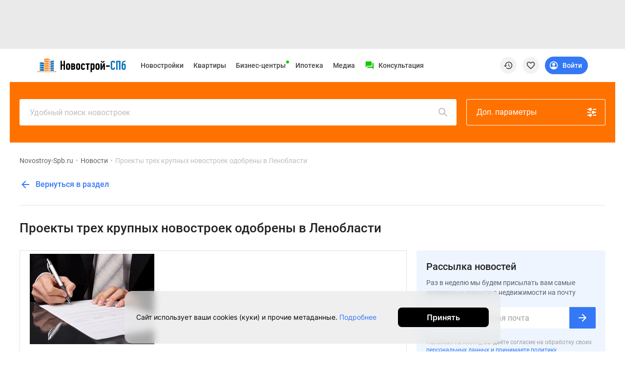

--- FILE ---
content_type: text/html; charset=UTF-8
request_url: https://www.novostroy-spb.ru/novosti/proekty_treh_krupnyh
body_size: 38998
content:
<!DOCTYPE html>
<html lang="ru" prefix="og: http://ogp.me/ns#">
<head>
    <meta charset="UTF-8">

    
        <meta property="og:type" content="article"/>

            <meta property="og:image" content="https://filestock-spb.ru/images/presets/spb/news/385x290/26ce28ab31bb48114fcd00.jpg"/>
                <meta property="og:image:width" content="385"/>
                <meta property="og:image:height" content="290"/>
                <meta property="og:site_name" content="Новострой-СПб"/>
                        <meta property="og:url" content="https://www.novostroy-spb.ru/novosti/proekty_treh_krupnyh"/>
                <meta property="og:locale" content="ru_RU"/>
    
<meta http-equiv="X-UA-Compatible" content="IE=edge">
<meta name="viewport" content="width=device-width, initial-scale=1, viewport-fit=cover">
<meta name="format-detection" content="telephone=no">
<meta name="yandex-verification" content="5e9f73c51767c6b7"/>

    <meta name="facebook-domain-verification" content="3v8vbaafakmj11tr7t6qn2o37pjfgi"/>


<meta name="referrer" content="always">

    <link rel="icon" sizes="48x48" type="image/png" href="/images/site/spb/favicon-48.png">

<link rel="apple-touch-icon" sizes="180x180" type="image/png"
      href="/images/site/spb/favicon-180.png">
<link rel="apple-touch-icon" sizes="144x144" type="image/png"
      href="/images/site/spb/favicon-144.png">
<link rel="icon" sizes="32x32" type="image/png" href="/images/site/spb/favicon-32.png">

<meta name="msvalidate.01" content="4989C978A5CC0F9E3CCA81F18970C573"/>    
    <meta name="csrf-param" content="_csrf">
<meta name="csrf-token" content="bncvQPPKZwPpF2bU7gfJVlP5ewni7-eB1FbdIY-hjtZYRHkEoIMCMrx4LZixUZZjKZocT6XetrKEOJN02pTdmA==">

    <title>Власти утвердили проекты планировки для новостроек компаний Унисто-Петросталь и ГК ЦДС в Ленинградской области. – новости на сайте Novostroy-Spb.ru</title>

    <meta name="description" content="Проекты трех крупных новостроек одобрены в Ленобласти">
<meta name="twitter:card" content="summary_large_image">
<meta name="twitter:image" content="https://filestock-spb.ru/images/presets/spb/news/385x290/26ce28ab31bb48114fcd00.jpg">
<link href="/manifest.json" rel="manifest">
<link href="/assets/spb/ee8b1528/jivosite.css" rel="stylesheet">
<link href="https://filestock-spb.ru/bower_components/owl.carousel/dist/assets/owl.carousel.min.css" rel="stylesheet">
<link href="https://filestock-spb.ru/css/bundle-spb.css?v=41" rel="stylesheet">
<link href="https://filestock-spb.ru/js/vue/prod/css/app.a8b527a9.css" rel="stylesheet">
<link href="https://filestock-spb.ru/js/vue/prod/css/chunk-vendors.6b26ec50.css" rel="stylesheet">
<script src="/assets/spb/50f34210/jquery.js"></script>
<script src="/bower_components/clipboard/dist/clipboard.min.js"></script>
<script src="//yastatic.net/es5-shims/0.0.2/es5-shims.min.js"></script>
<script src="//yastatic.net/share2/share.js"></script>
<script src="/assets/spb/bf863909/classRenderAjax.js"></script>
<script src="/assets/spb/36265491/yii.js"></script>
<script src="/assets/spb/41dedbe3/rate.js"></script>
<script src="https://filestock-spb.ru/js/libs/URI.js"></script>
<script src="https://filestock-spb.ru/js/libs/bootstrap.min.js"></script>
<script src="https://filestock-spb.ru/js/libs/jquery.mask.min.js"></script>
<script src="https://filestock-spb.ru/bower_components/owl.carousel/dist/owl.carousel.min.js"></script>
<script src="https://filestock-spb.ru/js/libs/jquery.cookie-1.4.1.min.js"></script>
<script src="https://filestock-spb.ru/js/libs/jQuery.Brazzers-Carousel.min.js"></script>
<script src="https://filestock-spb.ru/js/libs/async_af.js"></script>
<script src="https://filestock-spb.ru/js/libs/device.min.js"></script>
<script src="//yastatic.net/pcode/adfox/loader.js"></script>
<script src="//yastatic.net/pcode/adfox/adfox-cookie-matching.js?owner_id=200017"></script>
<script src="https://filestock-spb.ru/js/libs/advert.js?v=5"></script>
<script src="https://filestock-spb.ru/js/libs/main.js?v=5"></script>
<script src="https://filestock-spb.ru/js/libs/jquery.scrollTo.min.js"></script>
<script src="//js.make-connect.ru/mcs.js?v3"></script>
<script src="https://filestock-spb.ru/js/bundle.min.js?v=5"></script>
<script src="/assets/spb/ee8b1528/jivosite.js" async></script>
<script>var OneSignal=window.OneSignal||[];var OneSignalApp=function(){this.keyUserIdentity='userPushIdentity';this.initPushActive=false;this.path='/';this.appId='c69f41b0-84de-4821-be17-de4f53bfe8c2';this.safariId='web.onesignal.auto.19aac151-6a52-4f31-b603-0bf7908b06b4';this.dev=true;this.cookieNameUser='siteStart';this.saveUserInfo={time:0,pages:[]};this.init();};OneSignalApp.prototype={init:function(){var dateTime=new Date();if(this.hasCookieUser()){this.saveUserInfo=JSON.parse(this.getCookie(this.cookieNameUser));}
this.saveUserInfo.time=this.saveUserInfo.time==0?Math.round(dateTime.getTime()/1000):this.saveUserInfo.time;if(this.saveUserInfo.pages.indexOf(window.location.pathname)===-1){this.saveUserInfo.pages.push(window.location.pathname);}
this.setCookie(this.cookieNameUser,JSON.stringify(this.saveUserInfo),{expires:30});},nameBrowser:function(){var userAgent=navigator.userAgent.toLowerCase();if(userAgent.indexOf("msie")!=-1&&userAgent.indexOf("opera")==-1&&userAgent.indexOf("webtv")==-1){return"msie";}
if(userAgent.indexOf("opera")!=-1){return"opera";}
if(userAgent.indexOf("gecko")!=-1){if(userAgent.indexOf("firefox")!=-1){return"firefox";}else{return"gecko";}}
if(userAgent.indexOf("safari")!=-1){return"safari";}
if(userAgent.indexOf("konqueror")!=-1){return"konqueror";}
return"unknown";},accessDivace:function(){if(!('device'in window)){return false;}
var br=this.nameBrowser();if(device.ipad()||device.iphone()||device.ipod()){return false;}
return br=='firefox'||br=='gecko'||br=='opera'||br=='safari';},hasCookieUser:function(){return this.getCookie(this.cookieNameUser)!==undefined},isVisiblePages:function(countPage){if(!this.hasCookieUser()){this.init();}
var getCookieUser=this.getCookie(this.cookieNameUser);getCookieUser=JSON.parse(getCookieUser);if(getCookieUser.pages.length>=countPage){return true;}
return false;},isTimeUser:function(sec){if(!this.hasCookieUser()){this.init();}
var dateTime=new Date();var selfTime=Math.round(dateTime.getTime()/1000);var getCookieUser=this.getCookie(this.cookieNameUser);getCookieUser=JSON.parse(getCookieUser);var userTime=getCookieUser.time;if(selfTime-userTime>=sec){return true;}
return false;},initPushServer:function(){if(!this.initPushActive){OneSignal.init({path:this.path,appId:this.appId,safari_web_id:this.safariId,autoRegister:true,bell:{disable:false},welcomeNotification:{disable:true},notifyButton:{enable:false},serviceWorkerRefetchRequests:false,allowLocalhostAsSecureOrigin:true});this.initPushActive=true;}},changeTags:function(tags,state,callable){try{this.userIdentity().getCallback(function(user){var changeTag=0;if(user&&('tags'in user)&&typeof tags==='object'){if(state===true){console.log(tags,user);for(var key in tags){if(!(key in user.tags)){user.tags[key]=tags[key];changeTag++;}}}else{tags.forEach(function(tag){if(tag in user.tags){delete user.tags[tag];changeTag++;}});}}else{return false;}
this.userIdentity().saveUserInfo(user);this.userIdentity().add(user);if(changeTag>0){typeof callable==='function'?callable(user):null;}else{typeof callable==='function'?callable(false):null;}}.bind(this));}catch(err){console.warn(err);}},setTags:function(tags,callable){var self=this;OneSignal.push(function(){self._initPushService(function(result){tags=$.extend({},tags?tags:{},{path:window.location.pathname,domain:window.location.hostname});OneSignal.sendTags(tags,function(tagsSend){console.log('Add tags',tagsSend);self.changeTags(tagsSend,true);typeof callable==='function'?callable(tagsSend):null;});});});},removeTag:function(tag,callable){var self=this;OneSignal.push(function(){self._initPushService(function(result){var tagsParam=self.typeVar(tag)==='string'?[tag]:tag;OneSignal.deleteTags(tagsParam,function(tagsDeleted){console.log('Delete tags',tagsDeleted);self.changeTags(tagsDeleted,false);typeof callable==='function'?callable(tagsDeleted):null;});});})},typeVar:function(str){return typeof str==='string'?'string':('length'in str?'array':'object');},confirmPushMessage:function(){if(this.getCookie('isNotif')===undefined){this._initPushService();}},isNotification:function(){return'Notification'in window?(window.Notification.permission==='default'?false:true):true;},getTags:function(callHandler){OneSignal.getTags(function(tags){typeof callHandler==='function'?callHandler(tags):null;});},_getInfoUser:function(callHandler){var self=this;var result={userId:null,tags:null};var promise=new Promise(function(resolve,reject){OneSignal.getUserId(function(userId){result.userId=userId;if(result.tags){resolve(result);}});OneSignal.getTags(function(tags){result.tags=tags;if(result.userId){resolve(result);}});});promise.then(function(result){self.userIdentity().add(result);self.userIdentity().saveUserInfo(result);console.log("Add user",result);setTimeout(function(){typeof callHandler==='function'?callHandler(result):null;},1000);}).catch(function(reject){console.error(reject);});},_initPushService:function(callHandler){var self=this;this.initPushServer();if(window.Notification.permission!=='default'){if(this.userIdentity().get()){callHandler(this.userIdentity().get());}else{self._getInfoUser(callHandler);}
return false;}
OneSignal.push(function(){OneSignal.on('subscriptionChange',function(isSubscribed){if(isSubscribed){self._getInfoUser(callHandler);}});})},userIdentity:function(){var self=this;return{saveUserInfo:function(info){$.post('/webpush/set/user',{user:info},function(response){});},add:function(data){self.setCookie(self.keyUserIdentity,JSON.stringify(data));},getCallback:function(callHandler){if(typeof callHandler!=='function'){throw new Error("Error! Function argument");}
if(self.getCookie(self.keyUserIdentity)===null&&window.Notification.permission==='granted'){self._initPushService(callHandler);}else if(self.getCookie(self.keyUserIdentity)){callHandler(JSON.parse(self.getCookie(self.keyUserIdentity)));}else{callHandler(null);}},get:function(callHandler){return self.getCookie(self.keyUserIdentity)?JSON.parse(self.getCookie(self.keyUserIdentity)):null;},toggleMessager:function(data,tags){var active=document.querySelector(data.active);var disabled=document.querySelector(data.disabled);if(window.Notification.permission!='granted'){active.style.display='none';disabled.style.display='none';return false;}
this.getCallback(function(datas){var is=true;if(datas){for(var key in tags){if('tags'in datas&&key in datas.tags&&datas.tags[key]==tags[key]&&is===true){is=true;}else{is=false;}}}else{is=false;}
if(is){active.style.display='none';disabled.style.display='block';}else{active.style.display='block';disabled.style.display='none';}}.bind(this));},createTags:function(buttons,tags){self.setTags(tags,function(){this.toggleMessager(buttons,tags);}.bind(this));},deleteTags:function(buttons,tags){self.removeTag(tags,function(){this.toggleMessager(buttons,tags);}.bind(this));}};},getCookie:function(name){var value=window.localStorage.getItem(name);return value?value:undefined;},removeCookie:function(name){window.localStorage.removeItem(name);},setCookie:function(name,value,options){window.localStorage.setItem(name,value);},setCategoryPage:function(config){window.eventShowPushMessage=false;this.setTags(config).confirmPushMessage();},};window.pushMessage=new OneSignalApp();</script>
    <script type="text/javascript">
      var yaParams = { ip_adress: '18.191.233.233' };
    </script>
    <script>
                var showReklamaStatus = '1';
        var showAdfox = localStorage.getItem("showAdfox");
        if(showReklamaStatus == 0 && showAdfox === null){
            localStorage.setItem("showAdfox", 'off');
        }
        if(showReklamaStatus == 1 && showAdfox === 'off'){
            localStorage.removeItem("showAdfox");
        }
    </script>

            
<meta name="google-site-verification" content="MmrgWrTxwVvhf4KN6Ox2KVo-PBopDYfWw4oFbw709TM" />

<!-- Yandex.Metrika counter -->
<script type="text/javascript" >
  (function(m,e,t,r,i,k,a){m[i]=m[i]||function(){(m[i].a=m[i].a||[]).push(arguments)};
    m[i].l=1*new Date();k=e.createElement(t),a=e.getElementsByTagName(t)[0],k.async=1,k.src=r,a.parentNode.insertBefore(k,a)})
  (window, document, "script", "https://mc.yandex.ru/metrika/tag.js", "ym");

  ym(691626, "init", {
    clickmap:true,
    trackLinks:true,
    accurateTrackBounce:true,
    params:window.yaParams,
    webvisor:true,
    ut:"noindex",
    ecommerce:"dataLayer"
  });
</script>
<noscript><div><img src="https://mc.yandex.ru/watch/691626" style="position:absolute; left:-9999px;" alt="" /></div></noscript>
<!-- /Yandex.Metrika counter -->

<script type="application/ld+json">
{
    "@context": "http://schema.org",
    "@type": "Organization",
    "name": "Новострой-Спб",
    "legalName": "Новострой-Спб",
    "url": "https://www.novostroy-spb.ru/",
    "logo": "https://www.novostroy-spb.ru/images/site/spb/novostroy-logo.svg",
    "address": "Санкт-Петербург",
    "email": "info@novostroy-spb.ru",
    "telephone": "+7 (812) 424-70-65",
    "image": "https://www.novostroy-spb.ru/images/header/novostroy-spb.svg",
 "sameAs": [
        "https://t.me/Novostroy_SPb",
        "https://vk.com/club47579439",
        "https://www.youtube.com/user/novostroyspb"
    ],
    "contactPoint": [{
            "@type":"ContactPoint",
            "telephone":"+7 (812) 424-70-65",
            "email":"news@novostroy-spb.ru",
            "contactType":"customer service",
            "areaServed":"RU",
            "availableLanguage":[
                "Russian"
            ]
        },
        {
            "@type":"ContactPoint",
            "telephone":"+7 (812) 424-70-65",
            "email":"kp@novostroy-spb.ru",
            "contactType":"customer service",
            "areaServed":"RU",
            "availableLanguage":[
                "Russian"
            ]
        }
    ]
}
</script>

    <script type="application/ld+json">
    {
        "@context": "http://schema.org",
        "@type": "WebSite",
        "url": "https://www.novostroy-spb.ru/"
    }
    </script>

    </head>


<body ya-counter="691626" class="desktop news-detail" data-project-name="spb">

<div class="full_body_box">
    <div class="full_body_phone"></div>
    <div class="full_body_title">Переверните экран</div>
</div>





<div id="advert_result" class="hidden"></div>

<script  type="text/javascript">
    if (!('ab' in window)) {
        window.ab = true;
    }
    // 2
    var result = document.getElementById('advert_result');

    if (window.ab == true) {
        result.classList.remove('hidden');
        result.innerHTML = '<section class="bgr_help">'+
            '<div class="wrap">'+
            '<div class="container-fluid"><div class="bgr_help fs_16 lh_24 adaptive_section"><div class="fl_l mr_20 mt_-7 w_64">'+
            '<svg fill="#ea3b38" class="w_64">'+
            '<use xlink:href="#mortagage-24"/>'+
            '</svg>'+
            '</div>'+
            'Упс! Мы заметили, что у вас включен AdBloсk ;) Очень жаль, но некоторые выгодные предложения или акции на квартиры остаются для вас недоступными. Будет здорово, если вы внесете наш сайт в список исключений!'+
            '</div>'+
            '</div>'+
            '</div>'+
            '</section>';
        document.getElementById('peretyajka').classList.add('hidden');
    }
</script>


            <section class="bgr_eaeaea top_header_adv pb_10" id="peretyajka">
            <div class="wrap">
                <div class="container-fluid">
                    <!--Тип баннера: НН Loader Перетяжка Desktop-->
<div id="adfox_167594029932168908" class="adv-stretching__inside"></div>
<script async>
  window.yaContextCb.push(()=>{
    Ya.adfoxCode.createAdaptive({
      ownerId: 200017,
      containerId: 'adfox_167594029932168908',
      params: {
        pp: 'g',
        ps: 'bdtw',
        p2: 'ibpf',
        puid1: '',
        puid2: '',
        puid3: '',
        puid4: '',
        puid5: '',
        puid6: '',
        puid7: ''
      },
    }, ['desktop'], {
      tabletWidth: 830,
      phoneWidth: 480,
      isAutoReloads: false
    })
  })
</script>
                    <!--Тип баннера: НН Loader Перетяжка Tablet-->
<div id="adfox_167594037121819393" class="adv-stretching__inside"></div>
<script>
  window.yaContextCb.push(()=>{
    Ya.adfoxCode.createAdaptive({
      ownerId: 200017,
      containerId: 'adfox_167594037121819393',
      params: {
        pp: 'g',
        ps: 'bdtw',
        p2: 'ibpt',
        puid1: '',
        puid2: '',
        puid3: '',
        puid4: '',
        puid5: '',
        puid6: '',
        puid7: ''
      },
    }, ['tablet'], {
      tabletWidth: 830,
      phoneWidth: 480,
      isAutoReloads: false
    })
  })
</script>
                    <!--Тип баннера: НН Loader Перетяжка Mobile-->
<div id="adfox_167594017442687035" class="adv-stretching__inside"></div>
<script>
  window.yaContextCb.push(()=>{
    Ya.adfoxCode.createAdaptive({
      ownerId: 200017,
      containerId: 'adfox_167594017442687035',
      params: {
        pp: 'g',
        ps: 'bdtw',
        p2: 'ibpu',
        puid1: '',
        puid2: '',
        puid3: '',
        puid4: '',
        puid5: '',
        puid6: '',
        puid7: ''
      },
    }, ['phone'], {
      tabletWidth: 830,
      phoneWidth: 480,
      isAutoReloads: false
    })
  })
</script>                </div>
            </div>
        </section>
    

<div id="mq-detect" class="box--special">
  <span id="mq-desktop-large"></span>
  <span id="mq-desktop"></span>
  <span id="mq-tablet"></span>
  <span id="mq-mobile"></span>
  <span id="mq-mobile-small"></span>
</div>
<div class="over">
    <header class="vue-init app-header">
        <div class="js-offset-top box--special" style="height: 100px !important;">
                                                <a href="/baza">Новостройки</a>                                                                <a href="/objyavleniya">Квартиры</a>                                                                <a href="/ipotechnyj-kalkulyator">Ипотека</a>                                                                <a href="/novosti">Медиа</a>                                                                <a href="/o_proekte">О проекте</a>                                                                <a href="/kontaktjy">Контакты</a>                                                                <a href="/razmecshenie_reklamy ">Реклама на сайте</a>                                                                <a href="https://vk.com/club47579439">Vk</a>                                                                <a href="https://www.youtube.com/user/novostroyspb">Youtube</a>                                                                <a href="https://t.me/Novostroy_SPb">Telegram</a>                                                                <a href="https://zen.yandex.ru/novostroy-spb.ru">Дзен</a>                                                                <a href="/kompanii">Продавцы и застройщики</a>                                                                <a href="/commerce">Коммерческие помещения</a>                                                                <a href="/objyavleniya?view=map">Квартиры на карте</a>                                                                <a href="/person">Эксперты и авторы</a>                                                                <a href="/carparking">Машиноместа</a>                                                                <a href="/vse_spetspredlogenia">Акции от застройщиков</a>                                                                <a href="/banki">Банки и программы</a>                                                                                            <a href="/apartamenty">Апартаменты</a>                                                                <a href="/baza/map">Новостройки на карте</a>                                                                                            <a href="/objyavleniya/po_komnatam/chetyrehkomnatnye">4-комнатные и более</a>                                                                                            <a href="/baza/gotovie-doma">Готовые новостройки</a>                                                                <a href="/objyavleniya/po_komnatam/trehkomnatnye">3-комнатные</a>                                                                <a href="/voennaya">Военная ипотека</a>                                                                <a href="/statyi">Покупателю</a>                                                                                            <a href="/sankt-peterburg">Новостройки Санкт-Петербурга</a>                                                                <a href="/video_novostroek">Видеообзор новостроек</a>                                                                                            <a href="/novostrojki-s-semejnoj-ipotekoj">Семейная ипотека</a>                                                                <a href="/analitika">Аналитика рынка</a>                                                                                            <a href="/panoramy_novostroek">Панорамы новостроек</a>                                                                <a href="/objyavleniya/po_komnatam/odnokomnatnye">1-комнатные</a>                                                                <a href="/subsidirovannaya">Субсидированная застройщиком</a>                                                                <a href="/intervyu">Мнение эксперта</a>                                                                                            <a href="/objyavleniya/po_komnatam/studii">Студии</a>                                                                <a href="/ipotechnyj-kalkulyator">Ипотечный калькулятор</a>                                                                <a href="/novosti">Новости недвижимости</a>                                                                                                                        <a href="/baza/novostroiki-ryadom-s-spb">Новостройки Ленинградской области</a>                                                                <a href="/novostrojki-it-ipoteka">IT-ипотека</a>                                                                <a href="/objyavleniya/skidki">Квартиры со скидками до 25%</a>                                                                                                                                                                                <a href="/premium-class">Новостройки премиум-класса</a>                                                                <a href="/business-class">Новостройки бизнес-класса</a>                                                                <a href="/kottedzhnye-poselki">Дома и коттеджи</a>                                                                <a href="/biznes-centry">Бизнес-центры</a>                                                                <a href="/biznes-centry-spb">Бизнес-центры в Санкт-Петербурге</a>                                                                <a href="/biznes-centry-okolo-metro">Бизнес-центры рядом с метро</a>                                                                <a href="/biznes-centry-stroyashiesya">Строящиеся бизнес-центры</a>                                                                <a href="/biznes-centry-klass-a">Бизнес-центры класса A</a>                                                                </div>
        <div class="app-header__preloader">
          <div class="header-preloader">
            <div class="header-preloader__wrap -grid">
              <div class="header-preloader__item -logo">
                <img src="https://filestock-spb.ru/images/site/spb/novostroy-new-logo.svg" />
              </div>
              <div class="header-preloader__item -navigation">
                <div class="header-preloader__circle"></div>
                <div class="header-preloader__circle"></div>
                <div class="header-preloader__circle"></div>
              </div>
              <div class="header-preloader__item -support">
                <div class="header-preloader__divider"></div>
              </div>
              <div class="header-preloader__item -special">
                <div class="header-preloader__circle"></div>
              </div>
    
              <div class="header-preloader__item -actions">
                <div class="header-preloader__circle"></div>
              </div>
            </div>
          </div>
        </div>
        <app-header
            logo-url="https://filestock-spb.ru/images/site/spb/novostroy-new-logo.svg"
            project-name="spb"
            :menu='[{"id":10,"position_id":4,"section_id":null,"parent_id":null,"type_content":"","type_item":"link","title":"Vk","icon":"<svg width=\"24\" height=\"24\" viewBox=\"0 0 24 24\" xmlns=\"http:\/\/www.w3.org\/2000\/svg\">\r\n<path fill-rule=\"evenodd\" clip-rule=\"evenodd\" d=\"M3.40345 3.40344C2 4.80689 2 7.0657 2 11.5833V12.4167C2 16.9343 2 19.1931 3.40345 20.5965C4.80689 22 7.06571 22 11.5833 22H12.4167C16.9343 22 19.1931 22 20.5965 20.5965C22 19.1931 22 16.9343 22 12.4167V11.5833C22 7.0657 22 4.80689 20.5965 3.40344C19.1931 2 16.9343 2 12.4167 2H11.5833C7.06571 2 4.80689 2 3.40345 3.40344ZM5.95838 8.25H7.41704C7.78983 8.25 7.93008 8.41312 8.06988 8.81695C8.78329 10.8946 9.98617 12.7104 10.4807 12.7104C10.6661 12.7104 10.7512 12.625 10.7512 12.1542V10.0066C10.7177 9.39529 10.5041 9.13091 10.3459 8.93512C10.2482 8.81416 10.1716 8.71941 10.1716 8.5852C10.1716 8.42208 10.311 8.25 10.5427 8.25H12.835C13.1441 8.25 13.2517 8.41525 13.2517 8.78608V11.6752C13.2517 11.9842 13.3859 12.0923 13.4786 12.0923C13.6641 12.0923 13.8186 11.9842 14.1586 11.6443C15.2095 10.4701 15.9512 8.66241 15.9512 8.66241C16.044 8.44616 16.215 8.25 16.5858 8.25H18.0445C18.4856 8.25 18.5783 8.47704 18.4856 8.78608C18.3002 9.63579 16.523 12.1387 16.523 12.1387C16.3685 12.3859 16.3067 12.5095 16.523 12.7876C16.5992 12.8942 16.7617 13.0535 16.9478 13.2356C17.139 13.4229 17.3551 13.6345 17.5275 13.8382C18.1541 14.5429 18.6263 15.1375 18.7578 15.5472C18.878 15.9583 18.6697 16.1667 18.2529 16.1667H16.7942C16.4035 16.1667 16.2068 15.9479 15.7817 15.4751C15.6015 15.2747 15.3803 15.0286 15.0858 14.7343C14.2204 13.9 13.8495 13.7918 13.6332 13.7918C13.3396 13.7918 13.2518 13.875 13.2518 14.2917V15.5995C13.2518 15.9583 13.137 16.1667 12.2098 16.1667C10.6645 16.1667 8.96621 15.2287 7.76083 13.4983C5.95278 10.9645 5.45825 9.0487 5.45825 8.66241C5.45825 8.44616 5.54161 8.25 5.95838 8.25Z\" fill-opacity=\"0.87\"\/>\r\n<\/svg>\r\n","active":1,"url":"https:\/\/vk.com\/club47579439","is_blank":1,"nofollow":0,"sortable":0,"created_at":"2021-05-14 14:34:07","label_text":"","label_auto_url":"","label_bg":null,"label_color":"","is_show_image":0,"icon_file":"","adfox_pixel":null,"adfox_text":null,"position":{"id":4,"position":"social-menu","status":"active"},"sections":[],"promo":[],"children":[]},{"id":13,"position_id":4,"section_id":null,"parent_id":null,"type_content":"","type_item":"link","title":"Youtube","icon":"<svg width=\"24\" height=\"24\" viewBox=\"0 0 24 24\" xmlns=\"http:\/\/www.w3.org\/2000\/svg\">\r\n<path d=\"M22.5001 6.50097C22.2001 5.50097 21.5001 4.70097 20.6001 4.50097C18.9001 4.00097 12.0001 4.00097 12.0001 4.00097C12.0001 4.00097 5.10012 4.00097 3.40012 4.50097C2.50012 4.80097 1.70012 5.50097 1.50012 6.50097C1.00012 8.30097 1.00012 12.001 1.00012 12.001C1.00012 12.001 1.00012 15.701 1.50012 17.501C1.80012 18.501 2.50012 19.301 3.40012 19.501C5.10012 20.001 12.0001 20.001 12.0001 20.001C12.0001 20.001 18.9001 20.001 20.6001 19.501C21.5001 19.201 22.3001 18.501 22.5001 17.501C23.0001 15.701 23.0001 12.001 23.0001 12.001C23.0001 12.001 23.0001 8.30097 22.5001 6.50097ZM10.0001 15.501V8.50097L16.0001 12.001L10.0001 15.501Z\" fill-opacity=\"0.87\"\/>\r\n<\/svg>\r\n","active":1,"url":"https:\/\/www.youtube.com\/user\/novostroyspb","is_blank":1,"nofollow":0,"sortable":0,"created_at":"2021-05-14 14:44:14","label_text":"","label_auto_url":"","label_bg":null,"label_color":"","is_show_image":0,"icon_file":"","adfox_pixel":null,"adfox_text":null,"position":{"id":4,"position":"social-menu","status":"active"},"sections":[],"promo":[],"children":[]},{"id":14,"position_id":4,"section_id":null,"parent_id":null,"type_content":"","type_item":"link","title":"Telegram","icon":"<svg width=\"24\" height=\"24\" viewBox=\"0 0 24 24\"  xmlns=\"http:\/\/www.w3.org\/2000\/svg\">\r\n<path d=\"M12 1.001C5.925 1.001 1 5.926 1 12.001C1 18.076 5.925 23.001 12 23.001C18.075 23.001 23 18.076 23 12.001C23 5.926 18.075 1.001 12 1.001ZM17.099 8.481C16.934 10.22 16.217 14.441 15.853 16.389C15.699 17.213 15.395 17.49 15.101 17.517C14.462 17.576 13.977 17.095 13.359 16.689C12.391 16.054 11.844 15.659 10.904 15.04C9.818 14.324 10.522 13.931 11.141 13.288C11.303 13.12 14.118 10.56 14.172 10.328C14.179 10.299 14.185 10.191 14.121 10.133C14.057 10.076 13.962 10.095 13.893 10.111C13.796 10.133 12.249 11.155 9.253 13.178C8.814 13.479 8.416 13.626 8.06 13.619C7.667 13.611 6.912 13.397 6.35 13.214C5.661 12.99 5.114 12.872 5.161 12.491C5.186 12.293 5.459 12.09 5.979 11.883C9.186 10.486 11.324 9.565 12.394 9.12C15.449 7.849 16.084 7.629 16.497 7.621C16.588 7.619 16.791 7.642 16.923 7.749C17.034 7.839 17.065 7.961 17.079 8.047C17.095 8.134 17.113 8.329 17.099 8.481Z\" fill-opacity=\"0.87\"\/>\r\n<\/svg>\r\n","active":1,"url":"https:\/\/t.me\/Novostroy_SPb","is_blank":1,"nofollow":0,"sortable":0,"created_at":"2021-05-14 14:46:36","label_text":"","label_auto_url":"","label_bg":null,"label_color":"","is_show_image":0,"icon_file":"","adfox_pixel":null,"adfox_text":null,"position":{"id":4,"position":"social-menu","status":"active"},"sections":[],"promo":[],"children":[]},{"id":15,"position_id":4,"section_id":null,"parent_id":null,"type_content":"","type_item":"link","title":"\u0414\u0437\u0435\u043d","icon":"<svg width=\"24\" height=\"24\" viewBox=\"0 0 24 24\" xmlns=\"http:\/\/www.w3.org\/2000\/svg\">\r\n<path d=\"M11.8897 2.00008C7.76778 2.00047 4.91164 2.01419 3.44556 3.44585C2.01397 4.9116 2.00026 7.90187 2.00026 11.8897C6.42828 11.7561 8.4532 11.6452 10.0682 10.0682C11.6452 8.45316 11.7561 6.42829 11.8897 2.00008ZM3.44531 20.5545C2.01372 19.0887 2 16.0985 2 12.1106C6.42803 12.2443 8.45295 12.3551 10.0679 13.9322C11.6449 15.5472 11.7558 17.5721 11.8894 21.9999C7.76753 21.9999 4.91139 21.9866 3.44531 20.5545ZM12.1105 21.9999C12.2441 17.5721 12.355 15.5472 13.932 13.9322C15.547 12.3551 17.5719 12.2443 21.9999 12.1106C21.9995 16.0985 21.9858 19.0887 20.5542 20.5545C19.0882 21.9866 16.2324 21.9999 12.1105 21.9999ZM12.1105 2.00008C12.2441 6.42829 12.355 8.45316 13.932 10.0682C15.547 11.6452 17.5719 11.7561 21.9999 11.8897C21.9995 7.90187 21.9858 4.9116 20.5542 3.44585C19.0882 2.01419 16.2324 2.00047 12.1105 2.00008Z\" fill-opacity=\"0.87\"\/>\r\n<\/svg>\r\n","active":1,"url":"https:\/\/zen.yandex.ru\/novostroy-spb.ru","is_blank":1,"nofollow":0,"sortable":0,"created_at":"2021-05-14 14:47:22","label_text":"","label_auto_url":"","label_bg":null,"label_color":"","is_show_image":0,"icon_file":"","adfox_pixel":null,"adfox_text":null,"position":{"id":4,"position":"social-menu","status":"active"},"sections":[],"promo":[],"children":[]},{"id":1,"position_id":1,"section_id":null,"parent_id":null,"type_content":"base","type_item":"link","title":"\u041d\u043e\u0432\u043e\u0441\u0442\u0440\u043e\u0439\u043a\u0438","icon":"","active":1,"url":"\/baza","is_blank":0,"nofollow":0,"sortable":1,"created_at":"2021-05-14 13:55:16","label_text":"","label_auto_url":"","label_bg":null,"label_color":"","is_show_image":0,"icon_file":"","adfox_pixel":null,"adfox_text":null,"position":{"id":1,"position":"top-menu","status":"active"},"sections":[{"id":1,"title":"\u041f\u043e\u0438\u0441\u043a","hint":"","tag_id":null,"sortable":0},{"id":3,"title":"\u041f\u043e\u043b\u0435\u0437\u043d\u043e\u0435","hint":"","tag_id":null,"sortable":1}],"promo":[{"id":5,"file_id":451837,"description":"\u041a\u0432\u0430\u0440\u0442\u0438\u0440\u044b \u0432 \u0433\u043e\u0442\u043e\u0432\u044b\u0445 \u0438 \u0441\u0442\u0440\u043e\u044f\u0449\u0438\u0445\u0441\u044f \u0434\u043e\u043c\u0430\u0445 \u0432 \u043d\u043e\u0432\u043e\u0441\u0442\u0440\u043e\u0439\u043a\u0430\u0445 \u0421\u0430\u043d\u043a\u0442-\u041f\u0435\u0442\u0435\u0440\u0431\u0443\u0440\u0433\u0430","percent":"0.00","fee":null,"period":null,"type":"text","status":"disabled","link_text":"\u0421\u043f\u0435\u0446\u0438\u0430\u043b\u044c\u043d\u044b\u0435 \u043f\u0440\u0435\u0434\u043b\u043e\u0436\u0435\u043d\u0438\u044f","link_url":"https:\/\/www.novostroy-spb.ru\/lsr?erid=F7NfYUJCUneTRxeG9upn","is_blank":1,"adfox_pixel":"https:\/\/yandex.ru\/ads\/adfox\/200017\/getCode?p1=crmhl&p2=frfe&pfc=hjupy&pfb=bhbwij&puid1=&puid2=&puid3=&puid4=&puid5=&puid6=&puid7=&pr=RANDOM&ptrc=b","adfox_text":"\u041e\u041e\u041e \u00ab\u041b\u0421\u0420. \u041d\u0435\u0434\u0432\u0438\u0436\u0438\u043c\u043e\u0441\u0442\u044c-\u0421\u0417\u00bb, \u0418\u041d\u041d 7826090547, \u0440\u0435\u043a\u043b\u0430\u043c\u043e\u0434\u0430\u0442\u0435\u043b\u044c \u0415\u0420\u0418\u0420 #a-36357. erid: F7NfYUJCUneTRxeG9upn","image":"https:\/\/filestock-spb.ru\/images\/presets\/spb\/thumbnail_bank\/origin_without_watermark\/8e9c6f73ea4666c32b630868998b4ae5.svg"},{"id":4,"file_id":220139,"description":"\u0421\u0442\u0440\u043e\u0438\u043c \u043d\u0430\u0448\u0438 \u0434\u043e\u043c\u0430 \u0442\u0430\u043a, \u0447\u0442\u043e\u0431\u044b \u0432\u044b \u043c\u043e\u0433\u043b\u0438 \u043f\u043e\u0441\u0442\u0440\u043e\u0438\u0442\u044c \u0432 \u043d\u0438\u0445 \u0441\u0447\u0430\u0441\u0442\u043b\u0438\u0432\u0443\u044e \u0438\u0441\u0442\u043e\u0440\u0438\u044e","percent":"0.00","fee":null,"period":null,"type":"text","status":"disabled","link_text":"\u041a\u0432\u0430\u0440\u0442\u0438\u0440\u044b \u0441 \u043f\u043e\u043b\u043d\u043e\u0439 \u043e\u0442\u0434\u0435\u043b\u043a\u043e\u0439","link_url":"https:\/\/www.novostroy-spb.ru\/kvs","is_blank":1,"adfox_pixel":null,"adfox_text":null,"image":"https:\/\/filestock-spb.ru\/images\/presets\/spb\/thumbnail_bank\/origin_without_watermark\/6f7f0d4be0d748d2d50b2330e4fb97b3.svg"},{"id":1,"file_id":211076,"description":"\u0424\u0443\u043d\u043a\u0446\u0438\u043e\u043d\u0430\u043b\u044c\u043d\u044b\u0435 \u043f\u043b\u0430\u043d\u0438\u0440\u043e\u0432\u043a\u0438, \u0441\u043e\u0431\u0441\u0442\u0432\u0435\u043d\u043d\u0430\u044f \u0438\u043d\u0444\u0440\u0430\u0441\u0442\u0440\u0443\u043a\u0442\u0443\u0440\u0430, \u043b\u0430\u043d\u0434\u0448\u0430\u0444\u0442\u043d\u044b\u0439 \u0434\u0438\u0437\u0430\u0439\u043d \u0434\u0432\u043e\u0440\u043e\u0432","percent":"0.00","fee":null,"period":null,"type":"text","status":"disabled","link_text":"\u042d\u0442\u0430\u043b\u043e\u043d\u043d\u044b\u0435 \u043a\u0432\u0430\u0440\u0442\u0438\u0440\u044b","link_url":"https:\/\/www.novostroy-spb.ru\/etalon","is_blank":1,"adfox_pixel":null,"adfox_text":null,"image":"https:\/\/filestock-spb.ru\/images\/presets\/spb\/thumbnail_bank\/origin_without_watermark\/7aa69c2f4779b6e38af48c4f23b31630.svg"},{"id":3,"file_id":487190,"description":"\u0411\u043e\u043b\u044c\u0448\u043e\u0439 \u0432\u044b\u0431\u043e\u0440 \u043d\u043e\u0432\u043e\u0441\u0442\u0440\u043e\u0435\u043a \u0432 \u0440\u0430\u0437\u043b\u0438\u0447\u043d\u044b\u0445 \u0440\u0430\u0439\u043e\u043d\u0430\u0445 \u0421\u0430\u043d\u043a\u0442-\u041f\u0435\u0442\u0435\u0440\u0431\u0443\u0440\u0433\u0430 \u0438 \u043e\u0431\u043b\u0430\u0441\u0442\u0438","percent":"0.00","fee":null,"period":null,"type":"text","status":"disabled","link_text":"\u041a\u0432\u0430\u0440\u0442\u0438\u0440\u044b \u043d\u0430 \u043b\u044e\u0431\u043e\u0439 \u0432\u043a\u0443\u0441","link_url":"https:\/\/www.novostroy-spb.ru\/spbrealty?erid=F7NfYUJCUneRJTwsMfpx","is_blank":1,"adfox_pixel":"https:\/\/yandex.ru\/ads\/adfox\/200017\/getCode?p1=crmhl&p2=frfe&pfc=hhjzb&pfb=bgrjpr&puid1=&puid2=&puid3=&puid4=&puid5=&puid6=&puid7=&pr=RANDOM&ptrc=b","adfox_text":"\u041e\u041e\u041e \u00ab\u0426\u0420\u041f \u00ab\u041f\u0435\u0442\u0435\u0440\u0431\u0443\u0440\u0433\u0441\u043a\u0430\u044f \u041d\u0435\u0434\u0432\u0438\u0436\u0438\u043c\u043e\u0441\u0442\u044c\u00bb, \u0418\u041d\u041d 7816094750, ID #a-1146. erid: F7NfYUJCUneRJTwsMfpx","image":"https:\/\/filestock-spb.ru\/images\/presets\/spb\/thumbnail_bank\/origin_without_watermark\/32f0c47c68ce136334a4636d7f5b64f8.svg"}],"children":[{"id":34,"position_id":1,"section_id":1,"parent_id":1,"type_content":"","type_item":"link","title":"\u041d\u043e\u0432\u043e\u0441\u0442\u0440\u043e\u0439\u043a\u0438 \u0421\u0430\u043d\u043a\u0442-\u041f\u0435\u0442\u0435\u0440\u0431\u0443\u0440\u0433\u0430","icon":"","active":1,"url":"\/sankt-peterburg","is_blank":1,"nofollow":0,"sortable":10,"created_at":"2021-05-14 16:04:25","label_text":"1602","label_auto_url":"https:\/\/www.novostroy-spb.ru\/baza?location=spb","label_bg":null,"label_color":"","is_show_image":0,"icon_file":null,"adfox_pixel":"","adfox_text":"","section":{"id":1,"title":"\u041f\u043e\u0438\u0441\u043a","hint":"","tag_id":null,"sortable":0},"date":null,"category":null},{"id":54,"position_id":1,"section_id":1,"parent_id":1,"type_content":"","type_item":"link","title":"\u041d\u043e\u0432\u043e\u0441\u0442\u0440\u043e\u0439\u043a\u0438 \u041b\u0435\u043d\u0438\u043d\u0433\u0440\u0430\u0434\u0441\u043a\u043e\u0439 \u043e\u0431\u043b\u0430\u0441\u0442\u0438","icon":"","active":1,"url":"\/baza\/novostroiki-ryadom-s-spb","is_blank":1,"nofollow":0,"sortable":10,"created_at":"2021-05-14 17:50:27","label_text":"477","label_auto_url":"https:\/\/www.novostroy-spb.ru\/baza\/novostroiki-ryadom-s-spb","label_bg":null,"label_color":"","is_show_image":0,"icon_file":null,"adfox_pixel":null,"adfox_text":null,"section":{"id":1,"title":"\u041f\u043e\u0438\u0441\u043a","hint":"","tag_id":null,"sortable":0},"date":null,"category":null},{"id":42,"position_id":1,"section_id":3,"parent_id":1,"type_content":"","type_item":"link","title":"\u041f\u0430\u043d\u043e\u0440\u0430\u043c\u044b \u043d\u043e\u0432\u043e\u0441\u0442\u0440\u043e\u0435\u043a","icon":"","active":1,"url":"\/panoramy_novostroek","is_blank":0,"nofollow":0,"sortable":11,"created_at":"2021-05-14 17:10:41","label_text":"","label_auto_url":"","label_bg":null,"label_color":"","is_show_image":0,"icon_file":null,"adfox_pixel":null,"adfox_text":null,"section":{"id":3,"title":"\u041f\u043e\u043b\u0435\u0437\u043d\u043e\u0435","hint":"","tag_id":null,"sortable":1},"date":null,"category":null},{"id":36,"position_id":1,"section_id":3,"parent_id":1,"type_content":"","type_item":"link","title":"\u0412\u0438\u0434\u0435\u043e\u043e\u0431\u0437\u043e\u0440 \u043d\u043e\u0432\u043e\u0441\u0442\u0440\u043e\u0435\u043a","icon":"","active":1,"url":"\/video_novostroek","is_blank":0,"nofollow":0,"sortable":12,"created_at":"2021-05-14 16:16:27","label_text":"","label_auto_url":"","label_bg":null,"label_color":"","is_show_image":0,"icon_file":null,"adfox_pixel":"","adfox_text":"","section":{"id":3,"title":"\u041f\u043e\u043b\u0435\u0437\u043d\u043e\u0435","hint":"","tag_id":null,"sortable":1},"date":null,"category":null},{"id":29,"position_id":1,"section_id":1,"parent_id":1,"type_content":"","type_item":"link","title":"\u0413\u043e\u0442\u043e\u0432\u044b\u0435 \u043d\u043e\u0432\u043e\u0441\u0442\u0440\u043e\u0439\u043a\u0438","icon":"","active":1,"url":"\/baza\/gotovie-doma","is_blank":1,"nofollow":0,"sortable":13,"created_at":"2021-05-14 15:50:34","label_text":"220","label_auto_url":"https:\/\/www.novostroy-spb.ru\/baza\/gotovie-doma","label_bg":null,"label_color":"","is_show_image":0,"icon_file":null,"adfox_pixel":"","adfox_text":"","section":{"id":1,"title":"\u041f\u043e\u0438\u0441\u043a","hint":"","tag_id":null,"sortable":0},"date":null,"category":null},{"id":25,"position_id":1,"section_id":1,"parent_id":1,"type_content":"","type_item":"link","title":"\u041d\u043e\u0432\u043e\u0441\u0442\u0440\u043e\u0439\u043a\u0438 \u043d\u0430 \u043a\u0430\u0440\u0442\u0435","icon":"","active":1,"url":"\/baza\/map","is_blank":1,"nofollow":0,"sortable":14,"created_at":"2021-05-14 15:06:33","label_text":"\u041d\u043e\u0432\u043e\u0435","label_auto_url":"","label_bg":null,"label_color":"#27c82a","is_show_image":0,"icon_file":null,"adfox_pixel":null,"adfox_text":null,"section":{"id":1,"title":"\u041f\u043e\u0438\u0441\u043a","hint":"","tag_id":null,"sortable":0},"date":null,"category":null},{"id":65,"position_id":1,"section_id":1,"parent_id":1,"type_content":"","type_item":"link","title":"\u041d\u043e\u0432\u043e\u0441\u0442\u0440\u043e\u0439\u043a\u0438 \u043f\u0440\u0435\u043c\u0438\u0443\u043c-\u043a\u043b\u0430\u0441\u0441\u0430","icon":"","active":1,"url":"\/premium-class","is_blank":1,"nofollow":0,"sortable":15,"created_at":"2025-04-18 18:29:02","label_text":"46","label_auto_url":"https:\/\/www.novostroy-spb.ru\/premium-class","label_bg":null,"label_color":"","is_show_image":0,"icon_file":null,"adfox_pixel":"","adfox_text":"","section":{"id":1,"title":"\u041f\u043e\u0438\u0441\u043a","hint":"","tag_id":null,"sortable":0},"date":null,"category":null},{"id":66,"position_id":1,"section_id":1,"parent_id":1,"type_content":"","type_item":"link","title":"\u041d\u043e\u0432\u043e\u0441\u0442\u0440\u043e\u0439\u043a\u0438 \u0431\u0438\u0437\u043d\u0435\u0441-\u043a\u043b\u0430\u0441\u0441\u0430","icon":"","active":1,"url":"\/business-class","is_blank":1,"nofollow":0,"sortable":16,"created_at":"2025-04-18 18:30:46","label_text":"108","label_auto_url":"https:\/\/www.novostroy-spb.ru\/business-class","label_bg":null,"label_color":"","is_show_image":0,"icon_file":null,"adfox_pixel":"","adfox_text":"","section":{"id":1,"title":"\u041f\u043e\u0438\u0441\u043a","hint":"","tag_id":null,"sortable":0},"date":null,"category":null},{"id":75,"position_id":1,"section_id":1,"parent_id":1,"type_content":"","type_item":"link","title":"\u0414\u043e\u043c\u0430 \u0438 \u043a\u043e\u0442\u0442\u0435\u0434\u0436\u0438","icon":"","active":1,"url":"\/kottedzhnye-poselki","is_blank":0,"nofollow":0,"sortable":16,"created_at":"2025-06-20 19:00:40","label_text":"\u041d\u043e\u0432\u043e\u0435","label_auto_url":"","label_bg":null,"label_color":"#27c82a","is_show_image":0,"icon_file":null,"adfox_pixel":"","adfox_text":"","section":{"id":1,"title":"\u041f\u043e\u0438\u0441\u043a","hint":"","tag_id":null,"sortable":0},"date":null,"category":null},{"id":26,"position_id":1,"section_id":1,"parent_id":1,"type_content":"","type_item":"divider","title":"","icon":"","active":1,"url":"","is_blank":0,"nofollow":0,"sortable":17,"created_at":"2021-05-14 15:07:56","label_text":"","label_auto_url":"","label_bg":null,"label_color":"","is_show_image":0,"icon_file":null,"adfox_pixel":"","adfox_text":"","section":{"id":1,"title":"\u041f\u043e\u0438\u0441\u043a","hint":"","tag_id":null,"sortable":0},"date":null,"category":null},{"id":21,"position_id":1,"section_id":1,"parent_id":1,"type_content":"","type_item":"link","title":"\u0410\u043a\u0446\u0438\u0438 \u043e\u0442 \u0437\u0430\u0441\u0442\u0440\u043e\u0439\u0449\u0438\u043a\u043e\u0432","icon":"","active":1,"url":"\/vse_spetspredlogenia","is_blank":0,"nofollow":0,"sortable":18,"created_at":"2021-05-14 14:56:57","label_text":"","label_auto_url":"","label_bg":null,"label_color":"","is_show_image":0,"icon_file":null,"adfox_pixel":"","adfox_text":"","section":{"id":1,"title":"\u041f\u043e\u0438\u0441\u043a","hint":"","tag_id":null,"sortable":0},"date":null,"category":null},{"id":17,"position_id":1,"section_id":1,"parent_id":1,"type_content":"","type_item":"link","title":"\u041a\u043e\u043c\u043c\u0435\u0440\u0447\u0435\u0441\u043a\u0438\u0435 \u043f\u043e\u043c\u0435\u0449\u0435\u043d\u0438\u044f","icon":"","active":1,"url":"\/commerce","is_blank":1,"nofollow":0,"sortable":19,"created_at":"2021-05-14 14:50:34","label_text":"","label_auto_url":"","label_bg":null,"label_color":"","is_show_image":0,"icon_file":null,"adfox_pixel":"","adfox_text":"","section":{"id":1,"title":"\u041f\u043e\u0438\u0441\u043a","hint":"","tag_id":null,"sortable":0},"date":null,"category":null},{"id":20,"position_id":1,"section_id":1,"parent_id":1,"type_content":"","type_item":"link","title":"\u041c\u0430\u0448\u0438\u043d\u043e\u043c\u0435\u0441\u0442\u0430","icon":"","active":1,"url":"\/carparking","is_blank":0,"nofollow":0,"sortable":20,"created_at":"2021-05-14 14:55:35","label_text":"","label_auto_url":"","label_bg":null,"label_color":"","is_show_image":0,"icon_file":null,"adfox_pixel":"","adfox_text":"","section":{"id":1,"title":"\u041f\u043e\u0438\u0441\u043a","hint":"","tag_id":null,"sortable":0},"date":null,"category":null},{"id":16,"position_id":1,"section_id":1,"parent_id":1,"type_content":"","type_item":"link","title":"\u041f\u0440\u043e\u0434\u0430\u0432\u0446\u044b \u0438 \u0437\u0430\u0441\u0442\u0440\u043e\u0439\u0449\u0438\u043a\u0438","icon":"","active":1,"url":"\/kompanii","is_blank":0,"nofollow":0,"sortable":21,"created_at":"2021-05-14 14:49:38","label_text":"","label_auto_url":"","label_bg":null,"label_color":"","is_show_image":0,"icon_file":null,"adfox_pixel":"","adfox_text":"","section":{"id":1,"title":"\u041f\u043e\u0438\u0441\u043a","hint":"","tag_id":null,"sortable":0},"date":null,"category":null}]},{"id":2,"position_id":1,"section_id":null,"parent_id":null,"type_content":"base","type_item":"link","title":"\u041a\u0432\u0430\u0440\u0442\u0438\u0440\u044b","icon":"","active":1,"url":"\/objyavleniya","is_blank":0,"nofollow":0,"sortable":2,"created_at":"2021-05-14 13:57:02","label_text":"","label_auto_url":"","label_bg":null,"label_color":"","is_show_image":0,"icon_file":"","adfox_pixel":null,"adfox_text":null,"position":{"id":1,"position":"top-menu","status":"active"},"sections":[{"id":1,"title":"\u041f\u043e\u0438\u0441\u043a","hint":"","tag_id":null,"sortable":0},{"id":6,"title":"#\u0421\u0442\u0430\u0440\u0442_\u043f\u0440\u043e\u0434\u0430\u0436","hint":"","tag_id":606,"sortable":0},{"id":3,"title":"\u041f\u043e\u043b\u0435\u0437\u043d\u043e\u0435","hint":"","tag_id":null,"sortable":1}],"promo":[{"id":1,"file_id":211076,"description":"\u0424\u0443\u043d\u043a\u0446\u0438\u043e\u043d\u0430\u043b\u044c\u043d\u044b\u0435 \u043f\u043b\u0430\u043d\u0438\u0440\u043e\u0432\u043a\u0438, \u0441\u043e\u0431\u0441\u0442\u0432\u0435\u043d\u043d\u0430\u044f \u0438\u043d\u0444\u0440\u0430\u0441\u0442\u0440\u0443\u043a\u0442\u0443\u0440\u0430, \u043b\u0430\u043d\u0434\u0448\u0430\u0444\u0442\u043d\u044b\u0439 \u0434\u0438\u0437\u0430\u0439\u043d \u0434\u0432\u043e\u0440\u043e\u0432","percent":"0.00","fee":null,"period":null,"type":"text","status":"disabled","link_text":"\u042d\u0442\u0430\u043b\u043e\u043d\u043d\u044b\u0435 \u043a\u0432\u0430\u0440\u0442\u0438\u0440\u044b","link_url":"https:\/\/www.novostroy-spb.ru\/etalon","is_blank":1,"adfox_pixel":null,"adfox_text":null,"image":"https:\/\/filestock-spb.ru\/images\/presets\/spb\/thumbnail_bank\/origin_without_watermark\/7aa69c2f4779b6e38af48c4f23b31630.svg"},{"id":4,"file_id":220139,"description":"\u0421\u0442\u0440\u043e\u0438\u043c \u043d\u0430\u0448\u0438 \u0434\u043e\u043c\u0430 \u0442\u0430\u043a, \u0447\u0442\u043e\u0431\u044b \u0432\u044b \u043c\u043e\u0433\u043b\u0438 \u043f\u043e\u0441\u0442\u0440\u043e\u0438\u0442\u044c \u0432 \u043d\u0438\u0445 \u0441\u0447\u0430\u0441\u0442\u043b\u0438\u0432\u0443\u044e \u0438\u0441\u0442\u043e\u0440\u0438\u044e","percent":"0.00","fee":null,"period":null,"type":"text","status":"disabled","link_text":"\u041a\u0432\u0430\u0440\u0442\u0438\u0440\u044b \u0441 \u043f\u043e\u043b\u043d\u043e\u0439 \u043e\u0442\u0434\u0435\u043b\u043a\u043e\u0439","link_url":"https:\/\/www.novostroy-spb.ru\/kvs","is_blank":1,"adfox_pixel":null,"adfox_text":null,"image":"https:\/\/filestock-spb.ru\/images\/presets\/spb\/thumbnail_bank\/origin_without_watermark\/6f7f0d4be0d748d2d50b2330e4fb97b3.svg"},{"id":5,"file_id":451837,"description":"\u041a\u0432\u0430\u0440\u0442\u0438\u0440\u044b \u0432 \u0433\u043e\u0442\u043e\u0432\u044b\u0445 \u0438 \u0441\u0442\u0440\u043e\u044f\u0449\u0438\u0445\u0441\u044f \u0434\u043e\u043c\u0430\u0445 \u0432 \u043d\u043e\u0432\u043e\u0441\u0442\u0440\u043e\u0439\u043a\u0430\u0445 \u0421\u0430\u043d\u043a\u0442-\u041f\u0435\u0442\u0435\u0440\u0431\u0443\u0440\u0433\u0430","percent":"0.00","fee":null,"period":null,"type":"text","status":"disabled","link_text":"\u0421\u043f\u0435\u0446\u0438\u0430\u043b\u044c\u043d\u044b\u0435 \u043f\u0440\u0435\u0434\u043b\u043e\u0436\u0435\u043d\u0438\u044f","link_url":"https:\/\/www.novostroy-spb.ru\/lsr?erid=F7NfYUJCUneTRxeG9upn","is_blank":1,"adfox_pixel":"https:\/\/yandex.ru\/ads\/adfox\/200017\/getCode?p1=crmhl&p2=frfe&pfc=hjupy&pfb=bhbwij&puid1=&puid2=&puid3=&puid4=&puid5=&puid6=&puid7=&pr=RANDOM&ptrc=b","adfox_text":"\u041e\u041e\u041e \u00ab\u041b\u0421\u0420. \u041d\u0435\u0434\u0432\u0438\u0436\u0438\u043c\u043e\u0441\u0442\u044c-\u0421\u0417\u00bb, \u0418\u041d\u041d 7826090547, \u0440\u0435\u043a\u043b\u0430\u043c\u043e\u0434\u0430\u0442\u0435\u043b\u044c \u0415\u0420\u0418\u0420 #a-36357. erid: F7NfYUJCUneTRxeG9upn","image":"https:\/\/filestock-spb.ru\/images\/presets\/spb\/thumbnail_bank\/origin_without_watermark\/8e9c6f73ea4666c32b630868998b4ae5.svg"},{"id":3,"file_id":487190,"description":"\u0411\u043e\u043b\u044c\u0448\u043e\u0439 \u0432\u044b\u0431\u043e\u0440 \u043d\u043e\u0432\u043e\u0441\u0442\u0440\u043e\u0435\u043a \u0432 \u0440\u0430\u0437\u043b\u0438\u0447\u043d\u044b\u0445 \u0440\u0430\u0439\u043e\u043d\u0430\u0445 \u0421\u0430\u043d\u043a\u0442-\u041f\u0435\u0442\u0435\u0440\u0431\u0443\u0440\u0433\u0430 \u0438 \u043e\u0431\u043b\u0430\u0441\u0442\u0438","percent":"0.00","fee":null,"period":null,"type":"text","status":"disabled","link_text":"\u041a\u0432\u0430\u0440\u0442\u0438\u0440\u044b \u043d\u0430 \u043b\u044e\u0431\u043e\u0439 \u0432\u043a\u0443\u0441","link_url":"https:\/\/www.novostroy-spb.ru\/spbrealty?erid=F7NfYUJCUneRJTwsMfpx","is_blank":1,"adfox_pixel":"https:\/\/yandex.ru\/ads\/adfox\/200017\/getCode?p1=crmhl&p2=frfe&pfc=hhjzb&pfb=bgrjpr&puid1=&puid2=&puid3=&puid4=&puid5=&puid6=&puid7=&pr=RANDOM&ptrc=b","adfox_text":"\u041e\u041e\u041e \u00ab\u0426\u0420\u041f \u00ab\u041f\u0435\u0442\u0435\u0440\u0431\u0443\u0440\u0433\u0441\u043a\u0430\u044f \u041d\u0435\u0434\u0432\u0438\u0436\u0438\u043c\u043e\u0441\u0442\u044c\u00bb, \u0418\u041d\u041d 7816094750, ID #a-1146. erid: F7NfYUJCUneRJTwsMfpx","image":"https:\/\/filestock-spb.ru\/images\/presets\/spb\/thumbnail_bank\/origin_without_watermark\/32f0c47c68ce136334a4636d7f5b64f8.svg"}],"children":[{"id":59,"position_id":1,"section_id":1,"parent_id":2,"type_content":"","type_item":"link","title":"\u041a\u0432\u0430\u0440\u0442\u0438\u0440\u044b \u0441\u043e \u0441\u043a\u0438\u0434\u043a\u0430\u043c\u0438 \u0434\u043e 25%","icon":"","active":1,"url":"\/objyavleniya\/skidki","is_blank":0,"nofollow":0,"sortable":9,"created_at":"2022-10-04 14:50:47","label_text":"\u041d\u043e\u0432\u043e\u0435 ","label_auto_url":"","label_bg":null,"label_color":"#27c82a","is_show_image":0,"icon_file":null,"adfox_pixel":null,"adfox_text":null,"section":{"id":1,"title":"\u041f\u043e\u0438\u0441\u043a","hint":"","tag_id":null,"sortable":0},"date":null,"category":null},{"id":48,"position_id":1,"section_id":1,"parent_id":2,"type_content":"","type_item":"link","title":"\u0421\u0442\u0443\u0434\u0438\u0438","icon":"","active":1,"url":"\/objyavleniya\/po_komnatam\/studii","is_blank":0,"nofollow":0,"sortable":10,"created_at":"2021-05-14 17:28:53","label_text":"12174","label_auto_url":"https:\/\/www.novostroy-spb.ru\/objyavleniya\/po_komnatam\/studii","label_bg":null,"label_color":"","is_show_image":0,"icon_file":null,"adfox_pixel":null,"adfox_text":null,"section":{"id":1,"title":"\u041f\u043e\u0438\u0441\u043a","hint":"","tag_id":null,"sortable":0},"date":null,"category":null},{"id":43,"position_id":1,"section_id":1,"parent_id":2,"type_content":"","type_item":"link","title":"1-\u043a\u043e\u043c\u043d\u0430\u0442\u043d\u044b\u0435","icon":"","active":1,"url":"\/objyavleniya\/po_komnatam\/odnokomnatnye","is_blank":0,"nofollow":0,"sortable":11,"created_at":"2021-05-14 17:12:28","label_text":"21656","label_auto_url":"https:\/\/www.novostroy-spb.ru\/objyavleniya\/po_komnatam\/odnokomnatnye","label_bg":null,"label_color":"","is_show_image":0,"icon_file":null,"adfox_pixel":null,"adfox_text":null,"section":{"id":1,"title":"\u041f\u043e\u0438\u0441\u043a","hint":"","tag_id":null,"sortable":0},"date":null,"category":null},{"id":37,"position_id":1,"section_id":1,"parent_id":2,"type_content":"","type_item":"link","title":"2-\u043a\u043e\u043c\u043d\u0430\u0442\u043d\u044b\u0435","icon":"","active":1,"url":"objyavleniya\/po_komnatam\/dvuhkomnatnye","is_blank":0,"nofollow":0,"sortable":12,"created_at":"2021-05-14 16:22:28","label_text":"13093","label_auto_url":"https:\/\/www.novostroy-spb.ru\/objyavleniya\/po_komnatam\/dvuhkomnatnye","label_bg":null,"label_color":"","is_show_image":0,"icon_file":null,"adfox_pixel":null,"adfox_text":null,"section":{"id":1,"title":"\u041f\u043e\u0438\u0441\u043a","hint":"","tag_id":null,"sortable":0},"date":null,"category":null},{"id":30,"position_id":1,"section_id":1,"parent_id":2,"type_content":"","type_item":"link","title":"3-\u043a\u043e\u043c\u043d\u0430\u0442\u043d\u044b\u0435","icon":"","active":1,"url":"\/objyavleniya\/po_komnatam\/trehkomnatnye","is_blank":0,"nofollow":0,"sortable":13,"created_at":"2021-05-14 15:54:08","label_text":"5289","label_auto_url":"https:\/\/www.novostroy-spb.ru\/objyavleniya\/po_komnatam\/trehkomnatnye","label_bg":null,"label_color":"","is_show_image":0,"icon_file":null,"adfox_pixel":null,"adfox_text":null,"section":{"id":1,"title":"\u041f\u043e\u0438\u0441\u043a","hint":"","tag_id":null,"sortable":0},"date":null,"category":null},{"id":27,"position_id":1,"section_id":1,"parent_id":2,"type_content":"","type_item":"link","title":"4-\u043a\u043e\u043c\u043d\u0430\u0442\u043d\u044b\u0435 \u0438 \u0431\u043e\u043b\u0435\u0435","icon":"","active":1,"url":"\/objyavleniya\/po_komnatam\/chetyrehkomnatnye","is_blank":0,"nofollow":0,"sortable":14,"created_at":"2021-05-14 15:44:47","label_text":"690","label_auto_url":"https:\/\/www.novostroy-spb.ru\/objyavleniya\/po_komnatam\/chetyrehkomnatnye","label_bg":null,"label_color":"","is_show_image":0,"icon_file":null,"adfox_pixel":null,"adfox_text":null,"section":{"id":1,"title":"\u041f\u043e\u0438\u0441\u043a","hint":"","tag_id":null,"sortable":0},"date":null,"category":null},{"id":24,"position_id":1,"section_id":1,"parent_id":2,"type_content":"","type_item":"link","title":"\u0410\u043f\u0430\u0440\u0442\u0430\u043c\u0435\u043d\u0442\u044b","icon":"","active":1,"url":"\/apartamenty","is_blank":0,"nofollow":0,"sortable":15,"created_at":"2021-05-14 15:04:33","label_text":"4676","label_auto_url":"https:\/\/www.novostroy-spb.ru\/apartamenty","label_bg":null,"label_color":"","is_show_image":0,"icon_file":null,"adfox_pixel":null,"adfox_text":null,"section":{"id":1,"title":"\u041f\u043e\u0438\u0441\u043a","hint":"","tag_id":null,"sortable":0},"date":null,"category":null},{"id":18,"position_id":1,"section_id":1,"parent_id":2,"type_content":"","type_item":"link","title":"\u041a\u0432\u0430\u0440\u0442\u0438\u0440\u044b \u043d\u0430 \u043a\u0430\u0440\u0442\u0435","icon":"","active":1,"url":"\/objyavleniya?view=map","is_blank":0,"nofollow":0,"sortable":16,"created_at":"2021-05-14 14:52:23","label_text":"\u041d\u043e\u0432\u043e\u0435","label_auto_url":"","label_bg":null,"label_color":"#27c82a","is_show_image":0,"icon_file":null,"adfox_pixel":null,"adfox_text":null,"section":{"id":1,"title":"\u041f\u043e\u0438\u0441\u043a","hint":"","tag_id":null,"sortable":0},"date":null,"category":null},{"position_id":null,"section_id":6,"parent_id":null,"type_content":null,"type_item":"tag","title":"\u0412 \u0434\u0435\u043a\u0430\u0431\u0440\u0435 \u0441\u0430\u043c\u0443\u044e \u0434\u043e\u0441\u0442\u0443\u043f\u043d\u0443\u044e \u043a\u0432\u0430\u0440\u0442\u0438\u0440\u0443 \u041f\u0435\u0442\u0435\u0440\u0431\u0443\u0440\u0433\u0430 \u043d\u0430 \u0441\u0442\u0430\u0440\u0442\u0435 \u043f\u0440\u043e\u0434\u0430\u0436 \u043c\u043e\u0436\u043d\u043e \u0431\u044b\u043b\u043e \u043a\u0443\u043f\u0438\u0442\u044c \u0437\u0430 4,6 \u043c\u043b\u043d \u0440\u0443\u0431\u043b\u0435\u0439","icon":null,"active":null,"url":"\/novosti\/v_dekabre25_samuyu_dostupnuyu","is_blank":null,"nofollow":null,"sortable":1,"created_at":null,"label_text":null,"label_auto_url":null,"label_bg":null,"label_color":null,"icon_file":null,"section":{"id":6,"title":"#\u0421\u0442\u0430\u0440\u0442_\u043f\u0440\u043e\u0434\u0430\u0436","hint":"","tag_id":606,"sortable":0},"date":"02 \u044f\u043d\u0432\u0430\u0440\u044f","category":{"title":"\u041d\u043e\u0432\u043e\u0441\u0442\u0438","url":"\/novosti"}},{"position_id":null,"section_id":6,"parent_id":null,"type_content":null,"type_item":"tag","title":"\u041a\u0443\u043f\u0438\u0442\u044c \u043a\u0432\u0430\u0440\u0442\u0438\u0440\u0443 \u0432\u044b\u0433\u043e\u0434\u043d\u043e: \u0441\u0442\u0430\u0440\u0442\u044b \u043f\u0440\u043e\u0434\u0430\u0436 \u0432 \u043d\u043e\u0432\u043e\u0441\u0442\u0440\u043e\u0439\u043a\u0430\u0445 \u041f\u0435\u0442\u0435\u0440\u0431\u0443\u0440\u0433\u0430 \u0438 \u041b\u0435\u043d\u0438\u043d\u0433\u0440\u0430\u0434\u0441\u043a\u043e\u0439 \u043e\u0431\u043b\u0430\u0441\u0442\u0438 \u0432 \u0434\u0435\u043a\u0430\u0431\u0440\u0435","icon":null,"active":null,"url":"\/analitika\/starty_prodaj_dekabr_2025","is_blank":null,"nofollow":null,"sortable":2,"created_at":null,"label_text":null,"label_auto_url":null,"label_bg":null,"label_color":null,"icon_file":null,"section":{"id":6,"title":"#\u0421\u0442\u0430\u0440\u0442_\u043f\u0440\u043e\u0434\u0430\u0436","hint":"","tag_id":606,"sortable":0},"date":"31 \u0434\u0435\u043a\u0430\u0431\u0440\u044f 2025","category":{"title":"\u0410\u043d\u0430\u043b\u0438\u0442\u0438\u043a\u0430","url":"\/analitika"}},{"position_id":null,"section_id":6,"parent_id":null,"type_content":null,"type_item":"tag","title":"\u0412 \u041b\u0435\u043d\u043e\u0431\u043b\u0430\u0441\u0442\u0438 \u0441\u0442\u0430\u0440\u0442\u043e\u0432\u0430\u043b\u0438 \u043f\u0440\u043e\u0434\u0430\u0436\u0438 \u043a\u0432\u0430\u0440\u0442\u0438\u0440 \u0432 \u0434\u0432\u0443\u0445 \u043f\u0440\u043e\u0435\u043a\u0442\u0430\u0445 \u043a\u043e\u043c\u0444\u043e\u0440\u0442-\u043a\u043b\u0430\u0441\u0441\u0430","icon":null,"active":null,"url":"\/novosti\/v_lenoblasti_start_prodaji","is_blank":null,"nofollow":null,"sortable":3,"created_at":null,"label_text":null,"label_auto_url":null,"label_bg":null,"label_color":null,"icon_file":null,"section":{"id":6,"title":"#\u0421\u0442\u0430\u0440\u0442_\u043f\u0440\u043e\u0434\u0430\u0436","hint":"","tag_id":606,"sortable":0},"date":"27 \u0434\u0435\u043a\u0430\u0431\u0440\u044f 2025","category":{"title":"\u041d\u043e\u0432\u043e\u0441\u0442\u0438","url":"\/novosti"}},{"position_id":null,"section_id":6,"parent_id":null,"type_content":null,"type_item":"tag","title":"\u0421\u0442\u0430\u0440\u0442\u044b \u043f\u0440\u043e\u0434\u0430\u0436: \u043d\u043e\u0432\u044b\u0435 \u0434\u043e\u043c\u0430 \u043a\u043e\u043c\u0444\u043e\u0440\u0442-\u043a\u043b\u0430\u0441\u0441\u0430 \u0432 \u041a\u0440\u0430\u0441\u043d\u043e\u0433\u0432\u0430\u0440\u0434\u0435\u0439\u0441\u043a\u043e\u043c \u0440\u0430\u0439\u043e\u043d\u0435 \u0438 \u041b\u0435\u043d\u043e\u0431\u043b\u0430\u0441\u0442\u0438","icon":null,"active":null,"url":"\/novosti\/starty_prodaj_novye_doma","is_blank":null,"nofollow":null,"sortable":4,"created_at":null,"label_text":null,"label_auto_url":null,"label_bg":null,"label_color":null,"icon_file":null,"section":{"id":6,"title":"#\u0421\u0442\u0430\u0440\u0442_\u043f\u0440\u043e\u0434\u0430\u0436","hint":"","tag_id":606,"sortable":0},"date":"24 \u0434\u0435\u043a\u0430\u0431\u0440\u044f 2025","category":{"title":"\u041d\u043e\u0432\u043e\u0441\u0442\u0438","url":"\/novosti"}},{"position_id":null,"section_id":6,"parent_id":null,"type_content":null,"type_item":"tag","title":"\u042d\u043b\u0438\u0442\u043d\u044b\u0435 \u043a\u043e\u0442\u0442\u0435\u0434\u0436\u0438 \u043f\u043e\u0434 \u041f\u0435\u0442\u0435\u0440\u0431\u0443\u0440\u0433\u043e\u043c \u043c\u043e\u0433\u0443\u0442 \u043f\u043e\u0434\u043e\u0440\u043e\u0436\u0430\u0442\u044c \u043a \u043a\u043e\u043d\u0446\u0443 \u0433\u043e\u0434\u0430 \u0434\u043e 131 \u043c\u043b\u043d \u0440\u0443\u0431\u043b\u0435\u0439, \u0430 \u0441\u043e\u0442\u043a\u0430 \u0437\u0435\u043c\u043b\u0438 \u2013 \u0434\u043e 2,3 \u043c\u043b\u043d \u0440\u0443\u0431.","icon":null,"active":null,"url":"\/analitika\/elitnye_kottedji_prodaji_i","is_blank":null,"nofollow":null,"sortable":5,"created_at":null,"label_text":null,"label_auto_url":null,"label_bg":null,"label_color":null,"icon_file":null,"section":{"id":6,"title":"#\u0421\u0442\u0430\u0440\u0442_\u043f\u0440\u043e\u0434\u0430\u0436","hint":"","tag_id":606,"sortable":0},"date":"19 \u0434\u0435\u043a\u0430\u0431\u0440\u044f 2025","category":{"title":"\u0410\u043d\u0430\u043b\u0438\u0442\u0438\u043a\u0430","url":"\/analitika"}}]},{"id":79,"position_id":1,"section_id":null,"parent_id":null,"type_content":"content","type_item":"link","title":"\u0411\u0438\u0437\u043d\u0435\u0441-\u0446\u0435\u043d\u0442\u0440\u044b","icon":"","active":1,"url":"\/biznes-centry","is_blank":0,"nofollow":0,"sortable":3,"created_at":"2025-11-13 18:13:37","label_text":"","label_auto_url":"","label_bg":null,"label_color":"","is_show_image":0,"icon_file":"","adfox_pixel":"","adfox_text":"","position":{"id":1,"position":"top-menu","status":"active"},"sections":[{"id":1,"title":"\u041f\u043e\u0438\u0441\u043a","hint":"","tag_id":null,"sortable":0},{"id":7,"title":"#\u0411\u0438\u0437\u043d\u0435\u0441_\u0446\u0435\u043d\u0442\u0440\u044b","hint":"","tag_id":5310,"sortable":0}],"promo":[],"children":[{"id":80,"position_id":1,"section_id":1,"parent_id":79,"type_content":"","type_item":"link","title":"\u0411\u0438\u0437\u043d\u0435\u0441-\u0446\u0435\u043d\u0442\u0440\u044b \u0432 \u0421\u0430\u043d\u043a\u0442-\u041f\u0435\u0442\u0435\u0440\u0431\u0443\u0440\u0433\u0435","icon":"","active":1,"url":"\/biznes-centry-spb","is_blank":0,"nofollow":0,"sortable":0,"created_at":"2025-11-13 18:19:24","label_text":"","label_auto_url":"","label_bg":null,"label_color":"","is_show_image":0,"icon_file":null,"adfox_pixel":"","adfox_text":"","section":{"id":1,"title":"\u041f\u043e\u0438\u0441\u043a","hint":"","tag_id":null,"sortable":0},"date":null,"category":null},{"id":81,"position_id":1,"section_id":1,"parent_id":79,"type_content":"","type_item":"link","title":"\u0411\u0438\u0437\u043d\u0435\u0441-\u0446\u0435\u043d\u0442\u0440\u044b \u0440\u044f\u0434\u043e\u043c \u0441 \u043c\u0435\u0442\u0440\u043e","icon":"","active":1,"url":"\/biznes-centry-okolo-metro","is_blank":0,"nofollow":0,"sortable":1,"created_at":"2025-11-13 18:19:26","label_text":"","label_auto_url":"","label_bg":null,"label_color":"","is_show_image":0,"icon_file":null,"adfox_pixel":"","adfox_text":"","section":{"id":1,"title":"\u041f\u043e\u0438\u0441\u043a","hint":"","tag_id":null,"sortable":0},"date":null,"category":null},{"id":82,"position_id":1,"section_id":1,"parent_id":79,"type_content":"","type_item":"link","title":"\u0421\u0442\u0440\u043e\u044f\u0449\u0438\u0435\u0441\u044f \u0431\u0438\u0437\u043d\u0435\u0441-\u0446\u0435\u043d\u0442\u0440\u044b","icon":"","active":1,"url":"\/biznes-centry-stroyashiesya","is_blank":0,"nofollow":0,"sortable":2,"created_at":"2025-11-13 18:19:27","label_text":"","label_auto_url":"","label_bg":null,"label_color":"","is_show_image":0,"icon_file":null,"adfox_pixel":"","adfox_text":"","section":{"id":1,"title":"\u041f\u043e\u0438\u0441\u043a","hint":"","tag_id":null,"sortable":0},"date":null,"category":null},{"id":83,"position_id":1,"section_id":1,"parent_id":79,"type_content":"","type_item":"link","title":"\u0411\u0438\u0437\u043d\u0435\u0441-\u0446\u0435\u043d\u0442\u0440\u044b \u043a\u043b\u0430\u0441\u0441\u0430 A","icon":"","active":1,"url":"\/biznes-centry-klass-a","is_blank":0,"nofollow":0,"sortable":3,"created_at":"2025-11-13 18:19:29","label_text":"","label_auto_url":"","label_bg":null,"label_color":"","is_show_image":0,"icon_file":null,"adfox_pixel":"","adfox_text":"","section":{"id":1,"title":"\u041f\u043e\u0438\u0441\u043a","hint":"","tag_id":null,"sortable":0},"date":null,"category":null},{"position_id":null,"section_id":7,"parent_id":null,"type_content":null,"type_item":"tag","title":"\u0412 \u0413\u043e\u0441\u0434\u0443\u043c\u0435 \u0445\u043e\u0442\u044f\u0442 \u0440\u0430\u0437\u0440\u0435\u0448\u0438\u0442\u044c \u0436\u0438\u043b\u044c\u0446\u0430\u043c \u0441\u0430\u043c\u0438\u043c \u0440\u0435\u0448\u0430\u0442\u044c, \u043a\u0430\u043a\u043e\u0439 \u0431\u0438\u0437\u043d\u0435\u0441 \u0431\u0443\u0434\u0435\u0442 \u0440\u0430\u0431\u043e\u0442\u0430\u0442\u044c \u0432 \u0438\u0445 \u0434\u043e\u043c\u0435","icon":null,"active":null,"url":"\/novosti\/v_gosdume_hotyat_razreshit","is_blank":null,"nofollow":null,"sortable":1,"created_at":null,"label_text":null,"label_auto_url":null,"label_bg":null,"label_color":null,"icon_file":null,"section":{"id":7,"title":"#\u0411\u0438\u0437\u043d\u0435\u0441_\u0446\u0435\u043d\u0442\u0440\u044b","hint":"","tag_id":5310,"sortable":0},"date":"15 \u0434\u0435\u043a\u0430\u0431\u0440\u044f 2025","category":{"title":"\u041d\u043e\u0432\u043e\u0441\u0442\u0438","url":"\/novosti"}},{"position_id":null,"section_id":7,"parent_id":null,"type_content":null,"type_item":"tag","title":"\u041d\u043e\u0432\u044b\u0435 \u043e\u0444\u0438\u0441\u044b \u043d\u0435 \u0441\u043c\u043e\u0433\u0443\u0442 \u043d\u0430\u0441\u044b\u0442\u0438\u0442\u044c \u0441\u043f\u0440\u043e\u0441: \u0432 \u041f\u0435\u0442\u0435\u0440\u0431\u0443\u0440\u0433\u0435 \u0441\u043d\u0438\u0436\u0430\u0435\u0442\u0441\u044f \u0434\u043e\u043b\u044f \u0441\u0432\u043e\u0431\u043e\u0434\u043d\u044b\u0445 \u043f\u043b\u043e\u0449\u0430\u0434\u0435\u0439 \u0432 \u0431\u0438\u0437\u043d\u0435\u0441-\u0446\u0435\u043d\u0442\u0440\u0430\u0445","icon":null,"active":null,"url":"\/analitika\/ofisy_klassa_v_dorojayut","is_blank":null,"nofollow":null,"sortable":2,"created_at":null,"label_text":null,"label_auto_url":null,"label_bg":null,"label_color":null,"icon_file":null,"section":{"id":7,"title":"#\u0411\u0438\u0437\u043d\u0435\u0441_\u0446\u0435\u043d\u0442\u0440\u044b","hint":"","tag_id":5310,"sortable":0},"date":"05 \u0434\u0435\u043a\u0430\u0431\u0440\u044f 2025","category":{"title":"\u0410\u043d\u0430\u043b\u0438\u0442\u0438\u043a\u0430","url":"\/analitika"}},{"position_id":null,"section_id":7,"parent_id":null,"type_content":null,"type_item":"tag","title":"\u041e\u0444\u0438\u0441\u044b \u0432 \u0446\u0435\u043d\u0435: \u0437\u0430 \u0442\u0440\u0438 \u0433\u043e\u0434\u0430 \u043f\u0440\u0435\u0441\u0442\u0438\u0436\u043d\u044b\u0435 \u0434\u0435\u043b\u043e\u0432\u044b\u0435 \u043f\u0440\u043e\u0441\u0442\u0440\u0430\u043d\u0441\u0442\u0432\u0430 \u041f\u0435\u0442\u0435\u0440\u0431\u0443\u0440\u0433\u0430 \u043f\u043e\u0434\u043e\u0440\u043e\u0436\u0430\u043b\u0438 \u043d\u0430 33%","icon":null,"active":null,"url":"\/analitika\/ofisnye_zdaniya_pribavili_v","is_blank":null,"nofollow":null,"sortable":3,"created_at":null,"label_text":null,"label_auto_url":null,"label_bg":null,"label_color":null,"icon_file":null,"section":{"id":7,"title":"#\u0411\u0438\u0437\u043d\u0435\u0441_\u0446\u0435\u043d\u0442\u0440\u044b","hint":"","tag_id":5310,"sortable":0},"date":"02 \u0434\u0435\u043a\u0430\u0431\u0440\u044f 2025","category":{"title":"\u0410\u043d\u0430\u043b\u0438\u0442\u0438\u043a\u0430","url":"\/analitika"}},{"position_id":null,"section_id":7,"parent_id":null,"type_content":null,"type_item":"tag","title":"\u0418\u043d\u0432\u0435\u0441\u0442\u043e\u0440\u044b \u0443\u0445\u043e\u0434\u044f\u0442 \u0432 \u00ab\u043a\u043e\u043c\u043c\u0435\u0440\u0446\u0438\u044e\u00bb: \u0434\u043e\u043b\u044f \u0432\u043b\u043e\u0436\u0435\u043d\u0438\u0439 \u0432 \u0436\u0438\u043b\u044b\u0435 \u043f\u0440\u043e\u0435\u043a\u0442\u044b \u0443\u043f\u0430\u043b\u0430 \u0441 61% \u0434\u043e 30%","icon":null,"active":null,"url":"\/analitika\/investory_smenili_vektor_2025","is_blank":null,"nofollow":null,"sortable":4,"created_at":null,"label_text":null,"label_auto_url":null,"label_bg":null,"label_color":null,"icon_file":null,"section":{"id":7,"title":"#\u0411\u0438\u0437\u043d\u0435\u0441_\u0446\u0435\u043d\u0442\u0440\u044b","hint":"","tag_id":5310,"sortable":0},"date":"22 \u043e\u043a\u0442\u044f\u0431\u0440\u044f 2025","category":{"title":"\u0410\u043d\u0430\u043b\u0438\u0442\u0438\u043a\u0430","url":"\/analitika"}},{"position_id":null,"section_id":7,"parent_id":null,"type_content":null,"type_item":"tag","title":"\u041d\u043e\u0432\u0430\u044f \u043b\u043e\u0433\u0438\u043a\u0430 \u043f\u043e\u0442\u0440\u0435\u0431\u043b\u0435\u043d\u0438\u044f: \u043a\u043b\u0430\u0441\u0441\u0438\u0447\u0435\u0441\u043a\u0438\u0439 \u0440\u0435\u0442\u0435\u0439\u043b \u0442\u0435\u0440\u044f\u0435\u0442 \u043f\u043e\u043a\u0443\u043f\u0430\u0442\u0435\u043b\u0435\u0439, \u0431\u044b\u0432\u0448\u0438\u0439 \u043d\u0435\u043b\u0438\u043a\u0432\u0438\u0434 \u0440\u0430\u0441\u0442\u0435\u0442 \u0432 \u0446\u0435\u043d\u0435","icon":null,"active":null,"url":"\/analitika\/nejiloy_nelikvid_dorojaet_2025","is_blank":null,"nofollow":null,"sortable":5,"created_at":null,"label_text":null,"label_auto_url":null,"label_bg":null,"label_color":null,"icon_file":null,"section":{"id":7,"title":"#\u0411\u0438\u0437\u043d\u0435\u0441_\u0446\u0435\u043d\u0442\u0440\u044b","hint":"","tag_id":5310,"sortable":0},"date":"29 \u0441\u0435\u043d\u0442\u044f\u0431\u0440\u044f 2025","category":{"title":"\u0410\u043d\u0430\u043b\u0438\u0442\u0438\u043a\u0430","url":"\/analitika"}}]},{"id":3,"position_id":1,"section_id":null,"parent_id":null,"type_content":"theme","type_item":"link","title":"\u0418\u043f\u043e\u0442\u0435\u043a\u0430","icon":"","active":1,"url":"\/ipotechnyj-kalkulyator","is_blank":0,"nofollow":0,"sortable":4,"created_at":"2021-05-14 14:02:22","label_text":"","label_auto_url":"","label_bg":null,"label_color":"","is_show_image":0,"icon_file":"","adfox_pixel":"","adfox_text":"","position":{"id":1,"position":"top-menu","status":"active"},"sections":[{"id":1,"title":"\u041f\u043e\u0438\u0441\u043a","hint":"","tag_id":null,"sortable":0},{"id":4,"title":"#\u0418\u043f\u043e\u0442\u0435\u043a\u0430","hint":"","tag_id":345,"sortable":1}],"promo":[{"id":2,"file_id":208151,"description":"","percent":"7.00","fee":20,"period":30,"type":"mortgage","status":"disabled","link_text":"5 \u043b\u0435\u0442 \u0431\u0435\u0437 % \u043f\u043e \u0438\u043f\u043e\u0442\u0435\u043a\u0435","link_url":"https:\/\/www.novostroy-spb.ru\/gk_pik","is_blank":0,"adfox_pixel":null,"adfox_text":null,"image":"https:\/\/filestock-spb.ru\/images\/presets\/spb\/thumbnail_bank\/origin_without_watermark\/bed274114d6bf48f0f28a44e5f6c08de.svg"}],"children":[{"id":49,"position_id":1,"section_id":1,"parent_id":3,"type_content":"","type_item":"link","title":"\u0418\u043f\u043e\u0442\u0435\u0447\u043d\u044b\u0439 \u043a\u0430\u043b\u044c\u043a\u0443\u043b\u044f\u0442\u043e\u0440","icon":"","active":1,"url":"\/ipotechnyj-kalkulyator","is_blank":0,"nofollow":0,"sortable":10,"created_at":"2021-05-14 17:30:00","label_text":"Online","label_auto_url":"","label_bg":null,"label_color":"#cc5de8","is_show_image":0,"icon_file":null,"adfox_pixel":null,"adfox_text":null,"section":{"id":1,"title":"\u041f\u043e\u0438\u0441\u043a","hint":"","tag_id":null,"sortable":0},"date":null,"category":null},{"id":45,"position_id":1,"section_id":1,"parent_id":3,"type_content":"","type_item":"link","title":"\u0421\u0443\u0431\u0441\u0438\u0434\u0438\u0440\u043e\u0432\u0430\u043d\u043d\u0430\u044f \u0437\u0430\u0441\u0442\u0440\u043e\u0439\u0449\u0438\u043a\u043e\u043c","icon":"","active":1,"url":"\/subsidirovannaya","is_blank":0,"nofollow":0,"sortable":11,"created_at":"2021-05-14 17:20:53","label_text":"\u041d\u043e\u0432\u043e\u0435","label_auto_url":"","label_bg":null,"label_color":"#27c82a","is_show_image":0,"icon_file":null,"adfox_pixel":"","adfox_text":"","section":{"id":1,"title":"\u041f\u043e\u0438\u0441\u043a","hint":"","tag_id":null,"sortable":0},"date":null,"category":null},{"id":39,"position_id":1,"section_id":1,"parent_id":3,"type_content":"","type_item":"link","title":"\u0421\u0435\u043c\u0435\u0439\u043d\u0430\u044f \u0438\u043f\u043e\u0442\u0435\u043a\u0430","icon":"","active":1,"url":"\/novostrojki-s-semejnoj-ipotekoj","is_blank":0,"nofollow":0,"sortable":12,"created_at":"2021-05-14 17:06:26","label_text":"","label_auto_url":"","label_bg":null,"label_color":"","is_show_image":0,"icon_file":null,"adfox_pixel":null,"adfox_text":null,"section":{"id":1,"title":"\u041f\u043e\u0438\u0441\u043a","hint":"","tag_id":null,"sortable":0},"date":null,"category":null},{"id":31,"position_id":1,"section_id":1,"parent_id":3,"type_content":"","type_item":"link","title":"\u0412\u043e\u0435\u043d\u043d\u0430\u044f \u0438\u043f\u043e\u0442\u0435\u043a\u0430","icon":"","active":1,"url":"\/voennaya","is_blank":0,"nofollow":0,"sortable":13,"created_at":"2021-05-14 15:58:10","label_text":"","label_auto_url":"","label_bg":null,"label_color":"","is_show_image":0,"icon_file":null,"adfox_pixel":"","adfox_text":"","section":{"id":1,"title":"\u041f\u043e\u0438\u0441\u043a","hint":"","tag_id":null,"sortable":0},"date":null,"category":null},{"id":58,"position_id":1,"section_id":1,"parent_id":3,"type_content":"","type_item":"link","title":"IT-\u0438\u043f\u043e\u0442\u0435\u043a\u0430","icon":"","active":1,"url":"\/novostrojki-it-ipoteka","is_blank":0,"nofollow":0,"sortable":13,"created_at":"2022-05-17 11:20:50","label_text":"","label_auto_url":"","label_bg":null,"label_color":"","is_show_image":0,"icon_file":null,"adfox_pixel":"","adfox_text":"","section":{"id":1,"title":"\u041f\u043e\u0438\u0441\u043a","hint":"","tag_id":null,"sortable":0},"date":null,"category":null},{"id":28,"position_id":1,"section_id":1,"parent_id":3,"type_content":"","type_item":"divider","title":"","icon":"","active":1,"url":"","is_blank":0,"nofollow":0,"sortable":14,"created_at":"2021-05-14 15:45:35","label_text":"","label_auto_url":"","label_bg":null,"label_color":"","is_show_image":0,"icon_file":null,"adfox_pixel":null,"adfox_text":null,"section":{"id":1,"title":"\u041f\u043e\u0438\u0441\u043a","hint":"","tag_id":null,"sortable":0},"date":null,"category":null},{"id":22,"position_id":1,"section_id":1,"parent_id":3,"type_content":"","type_item":"link","title":"\u0411\u0430\u043d\u043a\u0438 \u0438 \u043f\u0440\u043e\u0433\u0440\u0430\u043c\u043c\u044b","icon":"","active":1,"url":"\/banki","is_blank":0,"nofollow":0,"sortable":15,"created_at":"2021-05-14 14:59:05","label_text":"","label_auto_url":"","label_bg":null,"label_color":"","is_show_image":0,"icon_file":null,"adfox_pixel":null,"adfox_text":null,"section":{"id":1,"title":"\u041f\u043e\u0438\u0441\u043a","hint":"","tag_id":null,"sortable":0},"date":null,"category":null},{"position_id":null,"section_id":4,"parent_id":null,"type_content":null,"type_item":"tag","title":"\u042d\u043a\u0441\u043f\u0435\u0440\u0442: \u0434\u043e\u043b\u044f \u043e\u0442\u043a\u0430\u0437\u043e\u0432 \u043f\u043e \u043b\u044c\u0433\u043e\u0442\u043d\u043e\u0439 \u0438\u043f\u043e\u0442\u0435\u043a\u0435 \u0432\u044b\u0440\u0430\u0441\u0442\u0435\u0442 \u0432 \u0442\u0440\u0438 \u0440\u0430\u0437\u0430","icon":null,"active":null,"url":"\/novosti\/ekspert_dolya_otkazov_po","is_blank":null,"nofollow":null,"sortable":1,"created_at":null,"label_text":null,"label_auto_url":null,"label_bg":null,"label_color":null,"icon_file":null,"section":{"id":4,"title":"#\u0418\u043f\u043e\u0442\u0435\u043a\u0430","hint":"","tag_id":345,"sortable":1},"date":"23 \u044f\u043d\u0432\u0430\u0440\u044f","category":{"title":"\u041d\u043e\u0432\u043e\u0441\u0442\u0438","url":"\/novosti"}},{"position_id":null,"section_id":4,"parent_id":null,"type_content":null,"type_item":"tag","title":"\u042d\u043a\u0441\u043f\u0435\u0440\u0442\u044b \u0440\u0430\u0441\u0441\u043a\u0430\u0437\u0430\u043b\u0438, \u043d\u0430\u0441\u043a\u043e\u043b\u044c\u043a\u043e \u0443\u043f\u0430\u0434\u0443\u0442 \u0441\u0442\u0430\u0432\u043a\u0438 \u043f\u043e \u0440\u044b\u043d\u043e\u0447\u043d\u043e\u0439 \u0438\u043f\u043e\u0442\u0435\u043a\u0435 \u0432 2026 \u0433\u043e\u0434\u0443","icon":null,"active":null,"url":"\/novosti\/eksperty_rasskazali_naskolko_upadut","is_blank":null,"nofollow":null,"sortable":2,"created_at":null,"label_text":null,"label_auto_url":null,"label_bg":null,"label_color":null,"icon_file":null,"section":{"id":4,"title":"#\u0418\u043f\u043e\u0442\u0435\u043a\u0430","hint":"","tag_id":345,"sortable":1},"date":"22 \u044f\u043d\u0432\u0430\u0440\u044f","category":{"title":"\u041d\u043e\u0432\u043e\u0441\u0442\u0438","url":"\/novosti"}},{"position_id":null,"section_id":4,"parent_id":null,"type_content":null,"type_item":"tag","title":"\u0421\u0435\u043c\u0435\u0439\u043d\u0443\u044e \u0438\u043f\u043e\u0442\u0435\u043a\u0443 \u043f\u0440\u0435\u0434\u043b\u0430\u0433\u0430\u044e\u0442 \u0432\u044b\u0434\u0430\u0432\u0430\u0442\u044c \u0431\u0435\u0440\u0435\u043c\u0435\u043d\u043d\u044b\u043c","icon":null,"active":null,"url":"\/novosti\/semeynuyu_ipoteku_predlagayut_vydavat","is_blank":null,"nofollow":null,"sortable":3,"created_at":null,"label_text":null,"label_auto_url":null,"label_bg":null,"label_color":null,"icon_file":null,"section":{"id":4,"title":"#\u0418\u043f\u043e\u0442\u0435\u043a\u0430","hint":"","tag_id":345,"sortable":1},"date":"22 \u044f\u043d\u0432\u0430\u0440\u044f","category":{"title":"\u041d\u043e\u0432\u043e\u0441\u0442\u0438","url":"\/novosti"}},{"position_id":null,"section_id":4,"parent_id":null,"type_content":null,"type_item":"tag","title":"\u00ab\u0414\u043e\u043c.\u0420\u0424\u00bb \u043e\u0436\u0438\u0434\u0430\u0435\u0442 \u0441\u043f\u0430\u0434 \u0432\u044b\u0434\u0430\u0447\u0438 \u0438\u0437-\u0437\u0430 \u0438\u0437\u043c\u0435\u043d\u0435\u043d\u0438\u044f \u0441\u0435\u043c\u0435\u0439\u043d\u043e\u0439 \u0438\u043f\u043e\u0442\u0435\u043a\u0438","icon":null,"active":null,"url":"\/novosti\/domrf_ojidaet_spad_vydachi","is_blank":null,"nofollow":null,"sortable":4,"created_at":null,"label_text":null,"label_auto_url":null,"label_bg":null,"label_color":null,"icon_file":null,"section":{"id":4,"title":"#\u0418\u043f\u043e\u0442\u0435\u043a\u0430","hint":"","tag_id":345,"sortable":1},"date":"19 \u044f\u043d\u0432\u0430\u0440\u044f","category":{"title":"\u041d\u043e\u0432\u043e\u0441\u0442\u0438","url":"\/novosti"}},{"position_id":null,"section_id":4,"parent_id":null,"type_content":null,"type_item":"tag","title":"\u0420\u043e\u0441\u0441\u0438\u0439\u0441\u043a\u0438\u0435 \u0431\u0430\u043d\u043a\u0438 \u043f\u0440\u0438\u043e\u0441\u0442\u0430\u043d\u0430\u0432\u043b\u0438\u0432\u0430\u044e\u0442 \u0432\u044b\u0434\u0430\u0447\u0443 \u0441\u0435\u043c\u0435\u0439\u043d\u043e\u0439 \u0438\u043f\u043e\u0442\u0435\u043a\u0438","icon":null,"active":null,"url":"\/novosti\/dva_rossiyskih_banka_priostanovili","is_blank":null,"nofollow":null,"sortable":5,"created_at":null,"label_text":null,"label_auto_url":null,"label_bg":null,"label_color":null,"icon_file":null,"section":{"id":4,"title":"#\u0418\u043f\u043e\u0442\u0435\u043a\u0430","hint":"","tag_id":345,"sortable":1},"date":"16 \u044f\u043d\u0432\u0430\u0440\u044f","category":{"title":"\u041d\u043e\u0432\u043e\u0441\u0442\u0438","url":"\/novosti"}}]},{"id":4,"position_id":1,"section_id":null,"parent_id":null,"type_content":"content","type_item":"link","title":"\u041c\u0435\u0434\u0438\u0430","icon":"","active":1,"url":"\/novosti","is_blank":0,"nofollow":0,"sortable":5,"created_at":"2021-05-14 14:04:22","label_text":"","label_auto_url":"","label_bg":null,"label_color":"","is_show_image":0,"icon_file":"","adfox_pixel":"","adfox_text":"","position":{"id":1,"position":"top-menu","status":"active"},"sections":[{"id":2,"title":"\u0420\u0443\u0431\u0440\u0438\u043a\u0438","hint":"","tag_id":null,"sortable":0},{"id":5,"title":"\u0410\u043a\u0442\u0443\u0430\u043b\u044c\u043d\u043e\u0435","hint":"","tag_id":null,"sortable":1}],"promo":[{"id":1,"file_id":211076,"description":"\u0424\u0443\u043d\u043a\u0446\u0438\u043e\u043d\u0430\u043b\u044c\u043d\u044b\u0435 \u043f\u043b\u0430\u043d\u0438\u0440\u043e\u0432\u043a\u0438, \u0441\u043e\u0431\u0441\u0442\u0432\u0435\u043d\u043d\u0430\u044f \u0438\u043d\u0444\u0440\u0430\u0441\u0442\u0440\u0443\u043a\u0442\u0443\u0440\u0430, \u043b\u0430\u043d\u0434\u0448\u0430\u0444\u0442\u043d\u044b\u0439 \u0434\u0438\u0437\u0430\u0439\u043d \u0434\u0432\u043e\u0440\u043e\u0432","percent":"0.00","fee":null,"period":null,"type":"text","status":"disabled","link_text":"\u042d\u0442\u0430\u043b\u043e\u043d\u043d\u044b\u0435 \u043a\u0432\u0430\u0440\u0442\u0438\u0440\u044b","link_url":"https:\/\/www.novostroy-spb.ru\/etalon","is_blank":1,"adfox_pixel":null,"adfox_text":null,"image":"https:\/\/filestock-spb.ru\/images\/presets\/spb\/thumbnail_bank\/origin_without_watermark\/7aa69c2f4779b6e38af48c4f23b31630.svg"},{"id":3,"file_id":487190,"description":"\u0411\u043e\u043b\u044c\u0448\u043e\u0439 \u0432\u044b\u0431\u043e\u0440 \u043d\u043e\u0432\u043e\u0441\u0442\u0440\u043e\u0435\u043a \u0432 \u0440\u0430\u0437\u043b\u0438\u0447\u043d\u044b\u0445 \u0440\u0430\u0439\u043e\u043d\u0430\u0445 \u0421\u0430\u043d\u043a\u0442-\u041f\u0435\u0442\u0435\u0440\u0431\u0443\u0440\u0433\u0430 \u0438 \u043e\u0431\u043b\u0430\u0441\u0442\u0438","percent":"0.00","fee":null,"period":null,"type":"text","status":"disabled","link_text":"\u041a\u0432\u0430\u0440\u0442\u0438\u0440\u044b \u043d\u0430 \u043b\u044e\u0431\u043e\u0439 \u0432\u043a\u0443\u0441","link_url":"https:\/\/www.novostroy-spb.ru\/spbrealty?erid=F7NfYUJCUneRJTwsMfpx","is_blank":1,"adfox_pixel":"https:\/\/yandex.ru\/ads\/adfox\/200017\/getCode?p1=crmhl&p2=frfe&pfc=hhjzb&pfb=bgrjpr&puid1=&puid2=&puid3=&puid4=&puid5=&puid6=&puid7=&pr=RANDOM&ptrc=b","adfox_text":"\u041e\u041e\u041e \u00ab\u0426\u0420\u041f \u00ab\u041f\u0435\u0442\u0435\u0440\u0431\u0443\u0440\u0433\u0441\u043a\u0430\u044f \u041d\u0435\u0434\u0432\u0438\u0436\u0438\u043c\u043e\u0441\u0442\u044c\u00bb, \u0418\u041d\u041d 7816094750, ID #a-1146. erid: F7NfYUJCUneRJTwsMfpx","image":"https:\/\/filestock-spb.ru\/images\/presets\/spb\/thumbnail_bank\/origin_without_watermark\/32f0c47c68ce136334a4636d7f5b64f8.svg"},{"id":4,"file_id":220139,"description":"\u0421\u0442\u0440\u043e\u0438\u043c \u043d\u0430\u0448\u0438 \u0434\u043e\u043c\u0430 \u0442\u0430\u043a, \u0447\u0442\u043e\u0431\u044b \u0432\u044b \u043c\u043e\u0433\u043b\u0438 \u043f\u043e\u0441\u0442\u0440\u043e\u0438\u0442\u044c \u0432 \u043d\u0438\u0445 \u0441\u0447\u0430\u0441\u0442\u043b\u0438\u0432\u0443\u044e \u0438\u0441\u0442\u043e\u0440\u0438\u044e","percent":"0.00","fee":null,"period":null,"type":"text","status":"disabled","link_text":"\u041a\u0432\u0430\u0440\u0442\u0438\u0440\u044b \u0441 \u043f\u043e\u043b\u043d\u043e\u0439 \u043e\u0442\u0434\u0435\u043b\u043a\u043e\u0439","link_url":"https:\/\/www.novostroy-spb.ru\/kvs","is_blank":1,"adfox_pixel":null,"adfox_text":null,"image":"https:\/\/filestock-spb.ru\/images\/presets\/spb\/thumbnail_bank\/origin_without_watermark\/6f7f0d4be0d748d2d50b2330e4fb97b3.svg"},{"id":5,"file_id":451837,"description":"\u041a\u0432\u0430\u0440\u0442\u0438\u0440\u044b \u0432 \u0433\u043e\u0442\u043e\u0432\u044b\u0445 \u0438 \u0441\u0442\u0440\u043e\u044f\u0449\u0438\u0445\u0441\u044f \u0434\u043e\u043c\u0430\u0445 \u0432 \u043d\u043e\u0432\u043e\u0441\u0442\u0440\u043e\u0439\u043a\u0430\u0445 \u0421\u0430\u043d\u043a\u0442-\u041f\u0435\u0442\u0435\u0440\u0431\u0443\u0440\u0433\u0430","percent":"0.00","fee":null,"period":null,"type":"text","status":"disabled","link_text":"\u0421\u043f\u0435\u0446\u0438\u0430\u043b\u044c\u043d\u044b\u0435 \u043f\u0440\u0435\u0434\u043b\u043e\u0436\u0435\u043d\u0438\u044f","link_url":"https:\/\/www.novostroy-spb.ru\/lsr?erid=F7NfYUJCUneTRxeG9upn","is_blank":1,"adfox_pixel":"https:\/\/yandex.ru\/ads\/adfox\/200017\/getCode?p1=crmhl&p2=frfe&pfc=hjupy&pfb=bhbwij&puid1=&puid2=&puid3=&puid4=&puid5=&puid6=&puid7=&pr=RANDOM&ptrc=b","adfox_text":"\u041e\u041e\u041e \u00ab\u041b\u0421\u0420. \u041d\u0435\u0434\u0432\u0438\u0436\u0438\u043c\u043e\u0441\u0442\u044c-\u0421\u0417\u00bb, \u0418\u041d\u041d 7826090547, \u0440\u0435\u043a\u043b\u0430\u043c\u043e\u0434\u0430\u0442\u0435\u043b\u044c \u0415\u0420\u0418\u0420 #a-36357. erid: F7NfYUJCUneTRxeG9upn","image":"https:\/\/filestock-spb.ru\/images\/presets\/spb\/thumbnail_bank\/origin_without_watermark\/8e9c6f73ea4666c32b630868998b4ae5.svg"}],"children":[{"id":50,"position_id":1,"section_id":2,"parent_id":4,"type_content":"","type_item":"link","title":"\u041d\u043e\u0432\u043e\u0441\u0442\u0438 \u043d\u0435\u0434\u0432\u0438\u0436\u0438\u043c\u043e\u0441\u0442\u0438","icon":"","active":1,"url":"\/novosti","is_blank":0,"nofollow":0,"sortable":10,"created_at":"2021-05-14 17:30:59","label_text":"","label_auto_url":"","label_bg":null,"label_color":"","is_show_image":0,"icon_file":null,"adfox_pixel":null,"adfox_text":null,"section":{"id":2,"title":"\u0420\u0443\u0431\u0440\u0438\u043a\u0438","hint":"","tag_id":null,"sortable":0},"date":null,"category":null},{"id":51,"position_id":1,"section_id":5,"parent_id":4,"type_content":"","type_item":"tag","title":"#\u0441\u0442\u0430\u0440\u0442 \u043f\u0440\u043e\u0434\u0430\u0436","icon":"","active":1,"url":"\/tegi\/start_prodazh","is_blank":0,"nofollow":0,"sortable":10,"created_at":"2021-05-14 17:32:30","label_text":null,"label_auto_url":"https:\/\/www.novostroy-spb.ru\/tegi\/start_prodazh","label_bg":null,"label_color":"","is_show_image":0,"icon_file":null,"adfox_pixel":"","adfox_text":"","section":{"id":5,"title":"\u0410\u043a\u0442\u0443\u0430\u043b\u044c\u043d\u043e\u0435","hint":"","tag_id":null,"sortable":1},"date":null,"category":null},{"id":33,"position_id":1,"section_id":5,"parent_id":4,"type_content":"","type_item":"tag","title":"#\u0438\u043f\u043e\u0442\u0435\u043a\u0430","icon":"","active":1,"url":"\/tegi\/ipoteka_1","is_blank":0,"nofollow":0,"sortable":11,"created_at":"2021-05-14 16:03:24","label_text":"","label_auto_url":"","label_bg":null,"label_color":"","is_show_image":0,"icon_file":null,"adfox_pixel":"","adfox_text":"","section":{"id":5,"title":"\u0410\u043a\u0442\u0443\u0430\u043b\u044c\u043d\u043e\u0435","hint":"","tag_id":null,"sortable":1},"date":null,"category":null},{"id":46,"position_id":1,"section_id":2,"parent_id":4,"type_content":"","type_item":"link","title":"\u041c\u043d\u0435\u043d\u0438\u0435 \u044d\u043a\u0441\u043f\u0435\u0440\u0442\u0430","icon":"","active":1,"url":"\/intervyu","is_blank":0,"nofollow":0,"sortable":11,"created_at":"2021-05-14 17:22:15","label_text":"","label_auto_url":"","label_bg":null,"label_color":"","is_show_image":0,"icon_file":null,"adfox_pixel":null,"adfox_text":null,"section":{"id":2,"title":"\u0420\u0443\u0431\u0440\u0438\u043a\u0438","hint":"","tag_id":null,"sortable":0},"date":null,"category":null},{"id":40,"position_id":1,"section_id":2,"parent_id":4,"type_content":"","type_item":"link","title":"\u0410\u043d\u0430\u043b\u0438\u0442\u0438\u043a\u0430 \u0440\u044b\u043d\u043a\u0430","icon":"","active":1,"url":"\/analitika","is_blank":0,"nofollow":0,"sortable":12,"created_at":"2021-05-14 17:07:10","label_text":"","label_auto_url":"","label_bg":null,"label_color":"","is_show_image":0,"icon_file":null,"adfox_pixel":null,"adfox_text":null,"section":{"id":2,"title":"\u0420\u0443\u0431\u0440\u0438\u043a\u0438","hint":"","tag_id":null,"sortable":0},"date":null,"category":null},{"id":41,"position_id":1,"section_id":5,"parent_id":4,"type_content":"","type_item":"tag","title":"#\u0440\u0430\u0441\u0441\u0440\u043e\u0447\u043a\u0430","icon":"","active":1,"url":"\/tegi\/rassrochka","is_blank":0,"nofollow":0,"sortable":12,"created_at":"2021-05-14 17:08:14","label_text":null,"label_auto_url":"https:\/\/www.novostroy-spb.ru\/tegi\/rassrochka","label_bg":null,"label_color":"","is_show_image":0,"icon_file":null,"adfox_pixel":"","adfox_text":"","section":{"id":5,"title":"\u0410\u043a\u0442\u0443\u0430\u043b\u044c\u043d\u043e\u0435","hint":"","tag_id":null,"sortable":1},"date":null,"category":null},{"id":32,"position_id":1,"section_id":2,"parent_id":4,"type_content":"","type_item":"link","title":"\u041f\u043e\u043a\u0443\u043f\u0430\u0442\u0435\u043b\u044e","icon":"","active":1,"url":"\/statyi","is_blank":0,"nofollow":0,"sortable":13,"created_at":"2021-05-14 15:59:25","label_text":"","label_auto_url":"","label_bg":null,"label_color":"","is_show_image":0,"icon_file":null,"adfox_pixel":null,"adfox_text":null,"section":{"id":2,"title":"\u0420\u0443\u0431\u0440\u0438\u043a\u0438","hint":"","tag_id":null,"sortable":0},"date":null,"category":null},{"id":47,"position_id":1,"section_id":5,"parent_id":4,"type_content":"","type_item":"tag","title":"#\u0442\u0440\u0430\u043d\u0448\u0435\u0432\u0430\u044f \u0438\u043f\u043e\u0442\u0435\u043a\u0430","icon":"","active":1,"url":"\/tegi\/transhevaya_ipoteka","is_blank":0,"nofollow":0,"sortable":13,"created_at":"2021-05-14 17:25:35","label_text":null,"label_auto_url":"https:\/\/www.novostroy-spb.ru\/tegi\/transhevaya_ipoteka","label_bg":null,"label_color":"","is_show_image":0,"icon_file":null,"adfox_pixel":"","adfox_text":"","section":{"id":5,"title":"\u0410\u043a\u0442\u0443\u0430\u043b\u044c\u043d\u043e\u0435","hint":"","tag_id":null,"sortable":1},"date":null,"category":null},{"id":61,"position_id":1,"section_id":5,"parent_id":4,"type_content":"","type_item":"tag","title":"#\u0441\u0435\u043c\u0435\u0439\u043d\u0430\u044f \u0438\u043f\u043e\u0442\u0435\u043a\u0430","icon":"","active":1,"url":"\/tegi\/semeynaya_ipoteka","is_blank":0,"nofollow":0,"sortable":14,"created_at":"0000-00-00 00:00:00","label_text":null,"label_auto_url":"https:\/\/www.novostroy-spb.ru\/tegi\/semeynaya_ipoteka","label_bg":null,"label_color":"","is_show_image":0,"icon_file":null,"adfox_pixel":"","adfox_text":"","section":{"id":5,"title":"\u0410\u043a\u0442\u0443\u0430\u043b\u044c\u043d\u043e\u0435","hint":"","tag_id":null,"sortable":1},"date":null,"category":null},{"id":23,"position_id":1,"section_id":2,"parent_id":4,"type_content":"","type_item":"divider","title":"","icon":"","active":1,"url":"","is_blank":0,"nofollow":0,"sortable":15,"created_at":"2021-05-14 15:00:00","label_text":"","label_auto_url":"","label_bg":null,"label_color":"","is_show_image":0,"icon_file":null,"adfox_pixel":null,"adfox_text":null,"section":{"id":2,"title":"\u0420\u0443\u0431\u0440\u0438\u043a\u0438","hint":"","tag_id":null,"sortable":0},"date":null,"category":null},{"id":62,"position_id":1,"section_id":5,"parent_id":4,"type_content":"","type_item":"tag","title":"#\u043c\u0435\u0442\u0440\u043e","icon":"","active":1,"url":"\/tegi\/metro_0","is_blank":0,"nofollow":0,"sortable":15,"created_at":"0000-00-00 00:00:00","label_text":null,"label_auto_url":"https:\/\/www.novostroy-spb.ru\/tegi\/metro_0","label_bg":null,"label_color":"","is_show_image":0,"icon_file":null,"adfox_pixel":"","adfox_text":"","section":{"id":5,"title":"\u0410\u043a\u0442\u0443\u0430\u043b\u044c\u043d\u043e\u0435","hint":"","tag_id":null,"sortable":1},"date":null,"category":null},{"id":19,"position_id":1,"section_id":2,"parent_id":4,"type_content":"","type_item":"link","title":"\u042d\u043a\u0441\u043f\u0435\u0440\u0442\u044b \u0438 \u0430\u0432\u0442\u043e\u0440\u044b","icon":"","active":1,"url":"\/person","is_blank":0,"nofollow":0,"sortable":16,"created_at":"2021-05-14 14:54:35","label_text":"","label_auto_url":"","label_bg":null,"label_color":"","is_show_image":0,"icon_file":null,"adfox_pixel":null,"adfox_text":null,"section":{"id":2,"title":"\u0420\u0443\u0431\u0440\u0438\u043a\u0438","hint":"","tag_id":null,"sortable":0},"date":null,"category":null},{"id":63,"position_id":1,"section_id":5,"parent_id":4,"type_content":"","type_item":"tag","title":"#\u043a\u043b\u044e\u0447\u0435\u0432\u0430\u044f \u0441\u0442\u0430\u0432\u043a\u0430","icon":"","active":1,"url":"\/tegi\/klyuchevaya_stavka","is_blank":0,"nofollow":0,"sortable":16,"created_at":"0000-00-00 00:00:00","label_text":null,"label_auto_url":"https:\/\/www.novostroy-spb.ru\/tegi\/klyuchevaya_stavka","label_bg":null,"label_color":"","is_show_image":0,"icon_file":null,"adfox_pixel":"","adfox_text":"","section":{"id":5,"title":"\u0410\u043a\u0442\u0443\u0430\u043b\u044c\u043d\u043e\u0435","hint":"","tag_id":null,"sortable":1},"date":null,"category":null}]},{"id":6,"position_id":3,"section_id":null,"parent_id":null,"type_content":"","type_item":"link","title":"\u041e \u043f\u0440\u043e\u0435\u043a\u0442\u0435","icon":"","active":1,"url":"\/o_proekte","is_blank":0,"nofollow":0,"sortable":10,"created_at":"2021-05-14 14:23:20","label_text":"","label_auto_url":"","label_bg":null,"label_color":"","is_show_image":0,"icon_file":"","adfox_pixel":null,"adfox_text":null,"position":{"id":3,"position":"footer-menu","status":"active"},"sections":[],"promo":[],"children":[]},{"id":7,"position_id":3,"section_id":null,"parent_id":null,"type_content":"","type_item":"link","title":"\u041a\u043e\u043d\u0442\u0430\u043a\u0442\u044b","icon":"","active":1,"url":"\/kontaktjy","is_blank":0,"nofollow":0,"sortable":11,"created_at":"2021-05-14 14:24:16","label_text":"","label_auto_url":"","label_bg":null,"label_color":"","is_show_image":0,"icon_file":"","adfox_pixel":null,"adfox_text":null,"position":{"id":3,"position":"footer-menu","status":"active"},"sections":[],"promo":[],"children":[]},{"id":8,"position_id":3,"section_id":null,"parent_id":null,"type_content":"","type_item":"link","title":"\u0420\u0435\u043a\u043b\u0430\u043c\u0430 \u043d\u0430 \u0441\u0430\u0439\u0442\u0435","icon":"","active":1,"url":"\/razmecshenie_reklamy ","is_blank":0,"nofollow":0,"sortable":12,"created_at":"2021-05-14 14:25:07","label_text":"","label_auto_url":"","label_bg":null,"label_color":"","is_show_image":0,"icon_file":"","adfox_pixel":null,"adfox_text":null,"position":{"id":3,"position":"footer-menu","status":"active"},"sections":[],"promo":[],"children":[]}]'
        >
        </app-header>
    </header>


<div class="adfox-banner-right__inside">    <!--AdFox START-->
    <!--mediapronet.ru-->
    <!--Площадка: www.novostroy-m.ru / * / *-->
    <!--Тип баннера: НН Loader Закладка-->
    <!--Расположение: верх страницы-->
    <div id="adfox_166090361431232724"></div>
    <script>
      window.yaContextCb.push(() => {
        Ya.adfoxCode.create({
          ownerId: 200017,
          containerId: 'adfox_166090361431232724',
          params: {
            pp: 'g',
            ps: 'bdtw',
            p2: 'hunx',
            puid1: '',
            puid2: '',
            puid3: '',
            puid4: '',
            puid5: '',
            puid6: '',
            puid7: ''
          }
        })
      })
    </script>
</div>

<noidex>
    <div class="js-button-mobile" style="display: none">
        <div class="section_lg bottom_params_line bottom_params_btn_box z_i_2 visible-xs">
            <div class="mt_20 mb_20 js-control-button">
                <button onclick="$('.js-form-search').submit();" type="button"
                        class="def_btn yellow_gradient fs_16 lh_24 fw_m  pt_15 pb_15 pl_20 pr_20 va_t js-active-novos">
                    Посмотреть <span class="js-total">1603</span> ЖК
                </button>
                <div class="def_btn nan_btn fs_16 lh_24 fw_m pt_15 pb_15 pl_20 pr_20 va_t js-undefined-novos"
                     style="display: none;">
                    0 новостроек
                </div>
            </div>
        </div>
    </div>
</noidex>

<section class="header_box wrap_2">
    <div class="header_wrap pos_rel js-form-wrapper short_search">

        
            <div class="header_img_box pos_rel">
                <div class="show_short_form wrap_2_contain row">
                    <div class="col-md-9 col-sm-8">
                        <div class="main_search icon_hover_box_3" onclick="$scope.showForm()">
                            Удобный поиск новостроек
                            <div class="search_i v_centered right_15 w_24">
                                <svg fill="#fff" class="w_24 icon_hover_item">
                                    <use xlink:href="#search-24"/>
                                </svg>
                            </div>
                        </div>
                    </div>
                    <div class="col-md-3 col-sm-4">
                        <div onclick="$scope.showFormParam()"
                             class="main_search_btn fs_16 lh_24 c_p pos_rel underline_btn br_3 def_white">
                            Доп. параметры
                                                        <div class="ml_5 user_count_item hidden_empty js-total-params hidden">0</div>
                            <div class="search_i v_centered right_15 w_24">
                                <svg fill="#fff" class="w_24 icon_hover_item">
                                    <use xlink:href="#filter-24"/>
                                </svg>
                            </div>
                        </div>
                    </div>
                </div>
            </div>

        
        <div class="search_params_box pos_rel z_i_4">
            <form action="/baza" class="js-form-search" novalidate>

                <!-- Список разрешенных параметров записываем в глобальную переменную -->
                <params data-json='{"metro_distance":null,"railway_distance":null,"railway":null,"mcd":null,"highway":null,"city":null,"district_mo":null,"district_lo":null,"district":null,"metro":null,"district_newmsk":null,"field":null}'></params>

                <div class="search_params_header">
                    <div class="top_line pt_30 clearfix">
                        <div class="section_lg">
                            <div class="fs_22 lh_22 fl_l fw_m">Поиск <span class="hidden-xs">новостроек</span></div>
                            <div class="fs_14 lh_22 def_gray fl_r c_p hidden-xs" onclick="$scope.hideForm()">
                                Скрыть поиск
                            </div>
                            <div class="fs_14 lh_22 def_white fl_r c_p visible-xs"
                                 onclick="$scope.hideForm()">Закрыть
                            </div>
                        </div>
                    </div>

                    
                    <div class="bottom_line pb_25 pt_25">
                        <div class="section_lg">
                            <div class="d_b pos_rel">
                                <div class="form-group dropdown icon_hover_box_3 js-popular">
                                    <input
                                            type="text"
                                            placeholder="Название новостройки или застройщика"
                                            name="textsearch"
                                            data-toggle="dropdown"
                                            class="js-search-form main_search bordered"
                                            typehead-url="/api/novos/search"
                                            value=""
                                            autocomplete="off"
                                            required
                                            navKeyboard
                                            data-active="active"
                                    />

                                    <div onclick="$scope.clearField(this)" title="очистить"
                                         class="clean_field_i v_centered right_15 c_p icon_gray icon_red_hover">
                                        <svg class="w_24">
                                            <use xlink:href="#cancel-24"></use>
                                        </svg>
                                    </div>

                                    <div class="search_i v_centered right_15 w_24">
                                        <svg class="w_24 icon_hover_item">
                                            <use xlink:href="#search-24"/>
                                        </svg>
                                    </div>

                                    
                                                                            <ul navKeyboardUl class="hidden js-clone-popular-novos">                                                                            <li class="pb_10 pl_20 pt_10 lh_24 def_gray fs_14 dropdown-header">
                                            Самые популярные за неделю
                                        </li>
                                                                                    <li class="autocomplite_item h_def_bgr">
                                                <a class="pb_10 pl_20 pt_10 lh_24"
                                                   href="/baza/stavni_obvodnyy">
                                                    ЖК «STAVNI Обводный» («Ставни Обводный»)                                                </a>
                                            </li>
                                                                                    <li class="autocomplite_item h_def_bgr">
                                                <a class="pb_10 pl_20 pt_10 lh_24"
                                                   href="/baza/jk_legenda_vasilevskogo">
                                                    ЖК LEGENDA Васильевского (Легенда Васильевского)                                                </a>
                                            </li>
                                                                                    <li class="autocomplite_item h_def_bgr">
                                                <a class="pb_10 pl_20 pt_10 lh_24"
                                                   href="/baza/saan">
                                                    МФК SAAN (Саан)                                                </a>
                                            </li>
                                                                                    <li class="autocomplite_item h_def_bgr">
                                                <a class="pb_10 pl_20 pt_10 lh_24"
                                                   href="/baza/aristokrat">
                                                    ЖК «Аристократ» (Setl Group)                                                </a>
                                            </li>
                                                                                                                </ul>
                                    
                                    <ul navKeyboardUl class="autocomplite_box autocomplite_scroll dropdown-menu"></ul>
                                </div>
                                <script type="text/javascript">
                                  var typehead = new App.Component.TypeheadComponent('.js-search-form');
                                  typehead.emptyHtml = '<li class="dropdown-header">Ничего не найдено</li>';
                                  typehead.init(function (data, app) {
                                    var addToUrl = '';

                                    if ($('input[name="textsearch"]').val()) {
                                      addToUrl = '?textsearch=' + $('input[name="textsearch"]').val();
                                    }
                                    window.location.href = '/' + data.field + '/' + data.alias + addToUrl;
                                  });
                                </script>
                            </div>
                        </div>
                    </div>

                </div>

                
<div class="search_params_body pt_25 pb_25">

    <div class="section_lg fs_n">
        <div class="va_t mr_20 search_line">
            <div class="fs_14 def_dgray mb_10 label_item">Расположение</div>

            <div class="va_t search_item search_select mr_20 mb_20">
                <div class="cf_select_box">
                    <select id="novossearch-location" class="cf_select" name="location" onchange="$scope.onChangeDistrict(this)">
<option value="">Регион</option>
<option value="spb">Санкт-Петербург</option>
<option value="lo">Ленинградская область</option>
</select>
                    <div class="v_centered right_10 w_24">
                        <svg fill="#000" class="w_24">
                            <use xlink:href="#dropdown-24"/>
                        </svg>
                    </div>
                </div>
            </div>

            <div data-toggle="buttons" class="va_t search_item search_check_box mb_25 fs_n district_buttons">
                <div class="va_t pos_rel for_close_field">
                    <button
                        type="button"
                        data-other-params-required="metro_distance[minute]"
                        class="search_check spb btn btn-default js-button-metro "
                        onclick="createPopup('/ajax-template/search-metro', 'Метро', {
                            className: 'js-modal-map',
                            modalClass: 'modal-lg',
                            method: 'POST'
                        }).show()"
                    >

                        Метро

                                                    <span class="badgik ml_5 js-counter"></span>
                                                <div class="add_params_item v_centered w_24 pos_a left_0">
                            <svg width="22px" height="22px" fill="#017eec">
                                <use xlink:href="#plus"/>
                            </svg>
                        </div>
                    </button>

                    <div
                        onclick="$scope.clearLocation('metro', this, ['metro_distance[minute]', 'metro_distance[field]', 'field']); return false;"
                        title="очистить"
                        class="clean_field_i top_10 pos_a right_15 c_p icon_gray icon_red_hover"
                    >
                        <svg class="w_24">
                            <use xlink:href="#cancel-24"/>
                        </svg>
                    </div>
                </div>

                <div class="va_t pos_rel for_close_field">
                    <button
                        type="button"
                        data-other-params-required="railway_distance[minute]"
                        class="search_check btn lo btn-default js-button-railway "
                        onclick="createPopup('/ajax-template/location-search/railway', 'ЖД', {
                            className: 'js-modal-map',
                            modalClass: 'modal-lg',
                            method: 'POST'
                        }).show()"
                    >
                        Ж/Д-станции

                                                    <span class="badgik ml_5 js-counter"></span>
                                                <div class="add_params_item v_centered w_24 pos_a left_0">
                            <svg width="22px" height="22px" fill="#017eec">
                                <use xlink:href="#plus"></use>
                            </svg>
                        </div>
                    </button>

                    <div
                        onclick="$scope.clearLocation('railway', this, ['railway_distance[minute]', 'railway_distance[field]', 'field'])"
                        title="очистить"
                        class="clean_field_i top_10 pos_a right_15 c_p icon_gray icon_red_hover">
                        <svg class="w_24">
                            <use xlink:href="#cancel-24"></use>
                        </svg>
                    </div>
                </div>

                <div class="va_t pos_rel for_close_field">
                    <button
                        type="button"
                        class="search_check btn lo btn-default js-button-highway "
                        onclick="createPopup('/ajax-template/location-search/highway', 'Шоссе', {
                            className: 'js-modal-map',
                            modalClass: 'modal-lg',
                            method: 'POST'
                        }).show()"
                    >
                        Шоссе
                        <span class="badgik ml_5 js-counter"></span>
                        <div class="add_params_item v_centered w_24 pos_a left_0">
                            <svg width="22px" height="22px" fill="#017eec">
                                <use xlink:href="#plus"></use>
                            </svg>
                        </div>
                    </button>

                    <div onclick="$scope.clearLocation('highway', this)" title="очистить" class="clean_field_i top_10 pos_a right_15 c_p icon_gray icon_red_hover">
                        <svg class="w_24">
                            <use xlink:href="#cancel-24"></use>
                        </svg>
                    </div>
                </div>

                <div class="va_t pos_rel for_close_field">
                    <button
                        type="button"
                        class="search_check btn spb btn-default js-button-district "
                        onclick="createPopup('/ajax-template/location-search/district', 'Районы', {
                            className: 'js-modal-map',
                            modalClass: 'modal-lg',
                            method: 'POST'
                        }).show()"
                    >
                        Районы
                        <span class="badgik ml_5 js-counter"></span>
                        <div class="add_params_item v_centered w_24 pos_a left_0">
                            <svg width="22px" height="22px" fill="#017eec">
                                <use xlink:href="#plus"></use>
                            </svg>
                        </div>
                    </button>

                    <div onclick="$scope.clearLocation('district', this)" title="очистить" class="clean_field_i top_10 pos_a right_15 c_p icon_gray icon_red_hover">
                        <svg class="w_24">
                            <use xlink:href="#cancel-24"></use>
                        </svg>
                    </div>
                </div>

                <div class="va_t pos_rel for_close_field">
                    <button
                        type="button"
                        class="search_check btn lo btn-default js-button-city "
                        onclick="createPopup('/ajax-template/location-search/city', 'Города', {
                            className: 'js-modal-map',
                            modalClass: 'modal-lg',
                            method: 'POST'
                        }).show()"
                    >
                        Города
                        <span class="badgik ml_5 js-counter"></span>
                        <div class="add_params_item v_centered w_24 pos_a left_0">
                            <svg width="22px" height="22px" fill="#017eec">
                                <use xlink:href="#plus"></use>
                            </svg>
                        </div>
                    </button>

                    <div onclick="$scope.clearLocation('city', this)" title="очистить"
                         class="clean_field_i top_10 pos_a right_15 c_p icon_gray icon_red_hover">
                        <svg class="w_24">
                            <use xlink:href="#cancel-24"></use>
                        </svg>
                    </div>
                </div>

                <div class="va_t pos_rel for_close_field">
                    <button
                        type="button"
                        class="search_check btn lo btn-default js-button-district_lo "
                        onclick="createPopup('/ajax-template/location-search/district_lo', 'Районы ЛО', {
                            className: 'js-modal-map',
                            modalClass: 'modal-lg',
                            method: 'POST'
                        }).show()"
                    >
                        Районы ЛО
                        <span class="badgik ml_5 js-counter"></span>
                        <div class="add_params_item v_centered w_24 pos_a left_0">
                            <svg width="22px" height="22px" fill="#017eec">
                                <use xlink:href="#plus"></use>
                            </svg>
                        </div>
                    </button>

                    <div onclick="$scope.clearLocation('district_lo', this)" title="очистить" class="clean_field_i top_10 pos_a right_15 c_p icon_gray icon_red_hover">
                        <svg class="w_24">
                            <use xlink:href="#cancel-24"></use>
                        </svg>
                    </div>
                </div>
            </div>
        </div>
        <div class="va_t search_item cf_text_box spb metro_distance hidden">
            <div class="fs_14 def_dgray mb_10  label_item">До метро не более</div>
            <div class="fs_n">
                <div class="va_t pos_rel for_close_field mr_5">
                    <input type="text" class="cf_text js-clone-extra-form" name="metro_distance[minute]" placeholder="минут" required="required">
                    <div onclick="$scope.clearField(this)" title="очистить"
                         class="clean_field_i v_centered right_15 c_p icon_gray icon_red_hover">
                        <svg class="w_24">
                            <use xlink:href="#cancel-24"></use>
                        </svg>
                    </div>
                </div>
                <div class="va_t search_item mb_20 cf_select_box">
                    <select class="cf_select js-clone-extra-form" name="metro_distance[field]">
<option value="">Выбрать</option>
<option value="on_foot">Пешком</option>
<option value="on_transport">Транспортом</option>
</select>
                    <div class="v_centered right_10 w_24">
                        <svg fill="#000" class="w_24">
                            <use xlink:href="#dropdown-24"/>
                        </svg>
                    </div>
                </div>
            </div>
        </div>
        <div class="va_t search_item cf_text_box lo mkad_distance hidden">
            <div class="fs_14 def_dgray mb_10  label_item">До КАД не более</div>
            <div class="fs_n">
                <div class="va_t mr_5 pos_rel for_close_field">
                    <input type="text" id="novossearch-distance_from_mkad" class="cf_text" name="distance_from_mkad" value="" placeholder="км" required="required">
                    <div onclick="$scope.clearField(this)" title="очистить" class="clean_field_i v_centered right_15 c_p icon_gray icon_red_hover">
                        <svg class="w_24">
                            <use xlink:href="#cancel-24"></use>
                        </svg>
                    </div>
                </div>
            </div>
        </div>

        <div>
            <div class="va_t search_item mb_25 mr_20 cf_text_box">
                <div class="fs_14 def_dgray mb_10  label_item">Цена за квартиру</div>
                <div class="fs_n">
                    <div class="va_t mr_5 pos_rel for_close_field">
                        <input type="text" id="novossearch-price_from" class="cf_text" name="price_from" value="" placeholder="от" required="required" summFormat="1">
                        <div onclick="$scope.clearField(this)" title="очистить" class="clean_field_i v_centered right_15 c_p icon_gray icon_red_hover">
                            <svg class="w_24">
                                <use xlink:href="#cancel-24"></use>
                            </svg>
                        </div>
                    </div>
                    <div class="va_t pos_rel for_close_field">
                        <input type="text" id="novossearch-price_to" class="cf_text" name="price_to" value="" placeholder="до" required="required" summFormat="1">
                        <div onclick="$scope.clearField(this)" title="очистить" class="clean_field_i v_centered right_15 c_p icon_gray icon_red_hover">
                            <svg class="w_24">
                                <use xlink:href="#cancel-24"></use>
                            </svg>
                        </div>
                    </div>
                </div>
            </div>

            <div class="va_t search_item search_check_box search_check_type fs_n mr_20">
                <div class="fs_14 def_dgray mb_10  label_item">Комнатность</div>
                <div data-toggle="buttons">
                    
                        

                        <label class="search_check checkbox_item btn btn-default ">
                            <input type="checkbox" name="rooms[]" value="s" autocomplete="off"> Студии                            <span class="checker_item pos_a top_0 left_0 visible-xs"></span>
                        </label>

                    
                        

                        <label class="search_check checkbox_item btn btn-default ">
                            <input type="checkbox" name="rooms[]" value="1" autocomplete="off"> 1                            <span class="checker_item pos_a top_0 left_0 visible-xs"></span>
                        </label>

                    
                        

                        <label class="search_check checkbox_item btn btn-default ">
                            <input type="checkbox" name="rooms[]" value="2" autocomplete="off"> 2                            <span class="checker_item pos_a top_0 left_0 visible-xs"></span>
                        </label>

                    
                        

                        <label class="search_check checkbox_item btn btn-default ">
                            <input type="checkbox" name="rooms[]" value="3" autocomplete="off"> 3                            <span class="checker_item pos_a top_0 left_0 visible-xs"></span>
                        </label>

                    
                        

                        <label class="search_check checkbox_item btn btn-default ">
                            <input type="checkbox" name="rooms[]" value="4+" autocomplete="off"> 4+                            <span class="checker_item pos_a top_0 left_0 visible-xs"></span>
                        </label>

                                    </div>
            </div>

            
            <div class="va_t search_item search_item--deadline search_check_box search_check_type fs_n mr_20">
                
                <div class="fs_14 def_dgray mb_10  label_item">Срок сдачи</div>

                                    <div class="hidden-xs">
                        <div class="select-dropdown jq-select-dropdown__wrapper">
                            <div class="select-dropdown__label jq-select-dropdown-btn">
                                <span class="text jq-select-dropdown__label" data-label-default="Выберите"
                                      data-label-select="">Выберите</span>
                                <span class="arr"><svg class="w_24 dropdown-24"><use
                                                xlink:href="#dropdown-24"></use></svg></span>
                            </div>
                            <div class="select-dropdown__dropdown jq-select-dropdown__dropdown">
                                <div class="select-dropdown__list">
                                                                                                                    <div class="select-dropdown__list-item">
                                            <div class="checkbox_item_line jq-select-dropdown__item "
                                                 data-label="Дом сдан">
                                                <label class="checkbox_item checker_inline checker_inline--right">

                                                    <input type="checkbox" name="built_year_arr[]" value="delivered" autocomplete="off">                                                    <span class="checker_item"></span>
                                                    <div class="checkbox_item_title">Дом сдан</div>
                                                </label>
                                            </div>
                                        </div>
                                                                                                                    <div class="select-dropdown__list-item">
                                            <div class="checkbox_item_line jq-select-dropdown__item "
                                                 data-label="2026">
                                                <label class="checkbox_item checker_inline checker_inline--right">

                                                    <input type="checkbox" name="built_year_arr[]" value="2026" autocomplete="off">                                                    <span class="checker_item"></span>
                                                    <div class="checkbox_item_title">2026</div>
                                                </label>
                                            </div>
                                        </div>
                                                                                                                    <div class="select-dropdown__list-item">
                                            <div class="checkbox_item_line jq-select-dropdown__item "
                                                 data-label="2027">
                                                <label class="checkbox_item checker_inline checker_inline--right">

                                                    <input type="checkbox" name="built_year_arr[]" value="2027" autocomplete="off">                                                    <span class="checker_item"></span>
                                                    <div class="checkbox_item_title">2027</div>
                                                </label>
                                            </div>
                                        </div>
                                                                                                                    <div class="select-dropdown__list-item">
                                            <div class="checkbox_item_line jq-select-dropdown__item "
                                                 data-label="2028">
                                                <label class="checkbox_item checker_inline checker_inline--right">

                                                    <input type="checkbox" name="built_year_arr[]" value="2028" autocomplete="off">                                                    <span class="checker_item"></span>
                                                    <div class="checkbox_item_title">2028</div>
                                                </label>
                                            </div>
                                        </div>
                                                                                                                    <div class="select-dropdown__list-item">
                                            <div class="checkbox_item_line jq-select-dropdown__item "
                                                 data-label="2029">
                                                <label class="checkbox_item checker_inline checker_inline--right">

                                                    <input type="checkbox" name="built_year_arr[]" value="2029" autocomplete="off">                                                    <span class="checker_item"></span>
                                                    <div class="checkbox_item_title">2029</div>
                                                </label>
                                            </div>
                                        </div>
                                                                                                                    <div class="select-dropdown__list-item">
                                            <div class="checkbox_item_line jq-select-dropdown__item "
                                                 data-label="2030">
                                                <label class="checkbox_item checker_inline checker_inline--right">

                                                    <input type="checkbox" name="built_year_arr[]" value="2030" autocomplete="off">                                                    <span class="checker_item"></span>
                                                    <div class="checkbox_item_title">2030</div>
                                                </label>
                                            </div>
                                        </div>
                                    
                                </div><!--end select-dropdown__list -->
                            </div><!--end select-dropdown__dropdown -->
                        </div><!--end select-dropdown -->
                    </div>
                            </div>

            <div class="va_t deadline_box search_item mb_20 mr_20">
                <div class="fs_14 def_dgray mb_10  label_item">Отделка</div>
                <div class="cf_select_box">

                    <select id="novossearch-finishing" class="cf_select" name="finishing">
<option value="">Любая</option>
<option value="0">Без отделки</option>
<option value="1">Под чистовую</option>
<option value="2">Чистовая</option>
</select>
                    <div class="v_centered right_10 w_24">
                        <svg fill="#000" class="w_24">
                            <use xlink:href="#dropdown-24"/>
                        </svg>
                    </div>
                </div>
            </div>

            <div class="va_t search_item mb_20 mr_20 search_check_box">
                <div class="fs_14 def_dgray mb_10  label_item hidden-xs">&nbsp;</div>
                <label class="mb_5 search_check checkbox_item btn btn-default ">
                    <input type="checkbox" name="discount" value="1" autocomplete="off"> Есть скидки
                    <span class="checker_item pos_a top_0 left_0 visible-xs"></span>
                </label>
            </div>
        </div>

        <div id="full_search" style="display: none;">
            <div class="va_t search_item search_check_box search_check_type fs_n mb_15 mr_5">
                <div data-toggle="buttons">

                    
                        
                        <label class="mb_5 search_check checkbox_item btn btn-default ">
                            <input type="checkbox" name="ipoteka" value="1" autocomplete="off"> Ипотека
                            
                            <span class="checker_item pos_a top_0 left_0 visible-xs"></span>
                        </label>

                    
                        
                        <label class="mb_5 search_check checkbox_item btn btn-default ">
                            <input type="checkbox" name="mother_capital" value="1" autocomplete="off"> Материнский капитал
                            
                            <span class="checker_item pos_a top_0 left_0 visible-xs"></span>
                        </label>

                    
                        
                        <label class="mb_5 search_check checkbox_item btn btn-default ">
                            <input type="checkbox" name="escrow" value="1" autocomplete="off"> Эскроу-счет
                            
                            <span class="checker_item pos_a top_0 left_0 visible-xs"></span>
                        </label>

                    
                        
                        <label class="mb_5 search_check checkbox_item btn btn-default ">
                            <input type="checkbox" name="start_sale" value="1" autocomplete="off"> Старт продаж
                            
                            <span class="checker_item pos_a top_0 left_0 visible-xs"></span>
                        </label>

                    
                        
                        <label class="mb_5 search_check checkbox_item btn btn-default ">
                            <input type="checkbox" name="mortgageTypeProgram" value="Семейная ипотека" autocomplete="off"> Семейная ипотека 6%
                            
                            <span class="checker_item pos_a top_0 left_0 visible-xs"></span>
                        </label>

                    
                        
                        <label class="mb_5 search_check checkbox_item btn btn-default ">
                            <input type="checkbox" name="payment" value="1" autocomplete="off"> Рассрочка
                            
                            <span class="checker_item pos_a top_0 left_0 visible-xs"></span>
                        </label>

                    
                        
                        <label class="mb_5 search_check checkbox_item btn btn-default ">
                            <input type="checkbox" name="windowPanoram" value="1" autocomplete="off"> Панорамные окна
                            
                            <span class="checker_item pos_a top_0 left_0 visible-xs"></span>
                        </label>

                    
                        
                        <label class="mb_5 search_check checkbox_item btn btn-default ">
                            <input type="checkbox" name="nearPark" value="1" autocomplete="off"> Рядом парк
                            
                            <span class="checker_item pos_a top_0 left_0 visible-xs"></span>
                        </label>

                    
                        
                        <label class="mb_5 search_check checkbox_item btn btn-default ">
                            <input type="checkbox" name="system_company" value="1" autocomplete="off"> Системообразующий застройщик
                                                            <span class="ml_5 op_6 op_hover " data-toggle="tooltip" data-placement="top" data-html="true" title="Застройщик получает господдержку. Дольщики - доп. гарантии надежности">
                                    <svg fill="#9e9e9e" class="w_16 va_m">
                                        <use xlink:href="#help-24"></use>
                                    </svg>
                                </span>
                            
                            <span class="checker_item pos_a top_0 left_0 visible-xs"></span>
                        </label>

                    
                    <div class="cf_select_box va_t mb_5 mr_5 ">
                        <select id="novossearch-rooms_floor" class="cf_select" name="rooms_floor">
<option value="">Кол-во квартир на этаже</option>
<option value="6">не больше 6</option>
<option value="4">не больше 4</option>
</select>
                        <div class="v_centered right_10 w_24">
                            <svg fill="#000" class="w_24">
                                <use xlink:href="#dropdown-24"/>
                            </svg>
                        </div>
                    </div>

                    <div class="cf_select_box va_t mb_5 mr_5 ">
                        <select id="novossearch-aparts" class="cf_select" name="aparts">
<option value="">Помещения и квартиры</option>
<option value="0">Только квартиры</option>
<option value="1">Только апартаменты/помещения</option>
</select>
                        <div class="v_centered right_10 w_24">
                            <svg fill="#000" class="w_24">
                                <use xlink:href="#dropdown-24"/>
                            </svg>
                        </div>
                    </div>

                </div>
            </div>
        <div>
    </div>
</div>

                <noindex>
                    <div class="mb_25">
                        <div class="fs_14 def_blue underline_link va_t c_p" onclick="$scope.moreParams(this)">
                            Больше параметров
                        </div>
                    </div>
                </noindex>

                
                
        </div>

        <noindex>
            <div class="section_lg bottom_params_line z_i_2 hidden-xs">
                <div class="bottom_params_line-wrapper js-control-button">
                    <button type="submit"
                            class="def_btn yellow_gradient bottom_params_line-btn bottom_params_line-btn--button js-active-novos">
                        Посмотреть <span class="js-total">1603</span> ЖК
                    </button>

                    <div class="def_btn nan_btn fs_16 lh_24 fw_m pt_15 pb_15 pl_20 pr_20 va_t js-undefined-novos"
                         style="display: none;">
                        0 новостроек
                    </div>
                                        
                    
                                    </div>

            </div>
        </noindex>

    </div>
    </form>
    </div>
    </div>
</section>

<script type="text/javascript">
  var $scope = new App.Component.FormComponent();
  $scope.input();
  $scope.eventChangeParams();
  $scope.sibescribe();
  $scope.counterData();

  $('.js-saved-search-build-form').on('click', function () {
    var btn = $(this);
    var savedSearchParams = URI($scope.getSendUrl()).query(true);
    new App.Component.SavedSearch(this, 'build', savedSearchParams, function (response) {
      btn.addClass('active');
      btn.removeAttr('disabled');
      if (response.status === 'error') {
        alert(response.message);
      }
    }, '/baza')
  })
</script>

    <section class="bread_crumb_box adaptive_section hidden-sm hidden-xs">
        <div class="wrap">
            <div class="container-fluid">
                <div class="way">
                    <ul class="" itemscope itemtype="http://schema.org/BreadcrumbList"><li itemprop="itemListElement" itemscope itemtype="http://schema.org/ListItem"><meta itemprop="position" content="1"><a href="/" itemprop="item"><meta itemprop="name" content="Novostroy-Spb.ru">Novostroy-Spb.ru</a></li><li class="arrow_bread">•</li><li itemprop="itemListElement" itemscope itemtype="http://schema.org/ListItem"><meta itemprop="position" content="2"><a href="/novosti" itemprop="item"><meta itemprop="name" content="Новости">Новости</a></li><li class="arrow_bread">•</li><li itemprop="itemListElement" itemscope itemtype="http://schema.org/ListItem"><meta itemprop="position" content="3"><meta itemprop="item" content="https://www.novostroy-spb.ru/novosti/proekty_treh_krupnyh"><span label="Проекты трех крупных новостроек одобрены в Ленобласти"><meta itemprop="name" content="Проекты трех крупных новостроек одобрены в Ленобласти">Проекты трех крупных новостроек одобрены в Ленобласти</span></li></ul>                </div>
            </div>
        </div>
    </section>





<section class="content_box">
    <div class="wrap">
        <div class="container-fluid">
            <div class="adaptive_section_only_bottom">
                <div class="title_h1_box">
                    <a class="fs_16 fw_m h_def_blue icon_hover_box lh_24 va_t mr_10"
                       href="/novosti">
                            <span class="mr_5 w_24 va_t">
                                <svg class="icon_hover_item w_24">
                                    <use xlink:href="#arrowback-24"/>
                                </svg>
                            </span>
                        Вернуться в раздел
                    </a>
                </div>
            </div>
            <div class="listing_info">
                <div class="adaptive_section_only_top listing_dop clearfix">
                    <div class="fs_n adaptive_section_only_bottom">
                        <h1 class="title_h1">
                            Проекты трех крупных новостроек одобрены в Ленобласти                        </h1>
                    </div>
                </div>
            </div>
            <div class="row">
                <div class="col-md-8">
                    <div class="news_views detail_card ">
                        
                        
                        <table align="left" border="0" style="width:270px">
	<tbody>
		<tr>
			<td><img alt="Проекты трех крупных новостроек одобрены в Ленобласти" src="http://files.mediapronet.ru/pic/39/news/19501-prev.jpg" /></td>
		</tr>
		<tr>
			<td><span>Проекты трех крупных новостроек одобрены в Ленобласти</span>##</td>
		</tr>
	</tbody>
</table>

<p>Три территориально-планировочных проекта (ППТ) рекомендованы к реализации градостроительным советом при губернаторе Ленинградской области, сообщает пресс-служба областной администрации. Первый из них относится к поселку Новоселье <a href="/rayony_lenoblasti/lomonosovskiy">Ломоносовского района</a>: там на территории в 55 гектаров застройщик планирует возведение жилых новостроек высотой от 6 до 12 этажей, двух школ и четырех дошкольных детских учреждений.</p>

<p>Два других проекта касаются Муринского сельского поселения. ППТ <a href="/kompanii/unisto_petrostal">компании &laquo;Унисто Петросталь&raquo;</a> для участка площадью 22 гектара будет реализовываться с разрешенным отклонением от нормативов: высотность новостроек в <a href="/baza/zhk_tridevyatkino_carstvo">жилом комплексе &laquo;Тридевяткино Царство&raquo;</a>&nbsp;достигнет 18, а не 12 этажей, а плотность застройки &ndash; 10,9 тысячи квадратных метров на гектар вместо указанных в нормативах 9 тысяч.</p>

<p>Проект планировки от компании &laquo;Инвесткапитал&raquo;, входящей в <a href="/kompanii/cds">ГК ЦДС</a>, также одобрен превышением нормативов. Строительство жилья будет осуществляться на территории в 30 гектаров. Инвестор планировал возведение 25-27этажных зданий, однако превысить высотные ограничения вдвое власти не разрешили: новостройки будут иметь высоту 18 этажей. Плотность застройки разрешена на уровне 11,25 тысячи &laquo;квадратов&raquo; на гектар.</p>

<p><em><strong>Между прочим</strong></em></p>

<p><a href="/novosti/v_lomonosovskom_rayone">В Ломоносовском районе возведут новостройки и детские сады</a><br />
&nbsp;</p>

                        
                        
                        <span class="mute_clr fs_14 lh_24 d_b mb_15">
                            Дата публикации 22 марта 2013                        </span>
                    </div>

                    <div class="like mini adaptive_section_only_bottom">
                        <div class="js-share-unique-18339 fs_n">
            <div class="fw_m fs_16 lh_24 mb_10">Поделиться с друзьями:</div>
    
    <div
        class="ya-share2 js_yandex_share shared_def_box mb_10 va_t"
        data-services="vkontakte,telegram,gplus"
        data-counter=""
    ></div>

    <div
        data-clipboard-text="https://www.novostroy-spb.ru/novosti/proekty_treh_krupnyh"
        class="va_t btn btn_outline icon_hover_box def_blue br_2 fw_m ta_c pt_10 pb_10 lh_22 o_h js-btn-clipboard"
    >
        <svg class="w_24 va_m mr_5 icon_hover_item icon_copy_item">
            <use xlink:href="#copy-24"/>
        </svg>
        <svg fill="#017eec" class="w_24 va_m mr_5 icon_sucsess_item">
            <use xlink:href="#checkcircle-24"/>
        </svg>
        Копировать ссылку
    </div>
</div>


    <script type="text/javascript">
      var shareComponent = new App.Component.ShareComponent("js-share-unique-18339");
      shareComponent.url = "https://www.novostroy-spb.ru/novosti/proekty_treh_krupnyh";
      shareComponent.init();
    </script>

                    </div>

                                            <div class="adaptive_section_only_bottom">
                            <div class="fw_m fs_16 lh_24 mb_10">Теги:</div>

                            <div class="tag_box fs_n">
                                                                                        <a class="h_def_blue h_def_lblue mb_5 mr_5 tag" href="/tegi/gk_cds">
            #Группа ЦДС                    </a>
                    <a class="h_def_blue h_def_lblue mb_5 mr_5 tag" href="/tegi/lenoblast">
            #Ленобласть                    </a>
                    <a class="h_def_blue h_def_lblue mb_5 mr_5 tag" href="/tegi/resheniya_vlastey_1">
            #Решения властей                    </a>
                    <a class="h_def_blue h_def_lblue mb_5 mr_5 tag" href="/tegi/unisto_petrostal">
            #Унисто-Петросталь                    </a>
                                    
                                                            </div>
                        </div>
                    
                    
<div class="js-comments">
<section class="comment_box">
    <div class="row">
        <div class="col-sm-12">
            <div class="adaptive_section_only_bottom">

                
                    <div class="item_title_with_link pos_rel">
                                                    <h1 class="item_title card_h2 clearfix">Отзывы</h1>                                            </div>

                
                
                    <div class="sorting_box mb_10 d_f j_c_s_b flex-column-sm">
                        <div class="f_s_0 mb_20">
                            
    0 отзывов сортировать по: <br class="visible-xs"> 
    <span class="dropdown js-dropdown-stop-hiden">
        <span class="dropdown-toggle underline_link desc">
            дате добавления        </span>

        <ul class="drop_down_menu dropdown-menu">

            
                
                <li class="drop_down_item ">
                    <a class="c_p h_def_red drop_down_inner" href="/novosti/proekty_treh_krupnyh?alias=proekty_treh_krupnyh&amp;sort=-rate_result" data-sort="-rate_result">оценке</a>                </li>

            
                
                <li class="drop_down_item active">
                    <a class="c_p h_def_red drop_down_inner desc" href="/novosti/proekty_treh_krupnyh?alias=proekty_treh_krupnyh&amp;sort=create" data-sort="create">дате добавления</a>                </li>

                    </ul>
    </span>



                        </div>
                        <div class="f_s_0 pt_6">
                            <a class="underline_link c_p fw_n fs_16 lh_24 va_t mb_20" href="#comments-block-form">
                                Написать отзыв
                            </a>
                        </div>
                    </div>

                
                
                    <div class="adaptive_section bgr_fafafa fs_16 lh_24 fw_m ta_c">
                        <div class="box_only_bottom_lg">
                            <img src="/images/site/reviews_icon.svg" alt="">
                        </div>
                        <div class="pr_20 pl_20">
                            Будьте первым, кто оставит отзыв <br>                         </div>
                    </div>

                            </div>
        </div>
    </div>

                    <div class="adaptive_section_only_bottom">
            
                    </div>
    </section>


</div>

            <div id="comments-block-form">
            

    <div class="mute_clr fs_16 lh_24 box_only_bottom_lg">
        Добавьте отзыв, заполнив личные данные, или сначала
        <span id="authPopupButton" onclick="$('[auth]').click();" class="def_blue c_p">войдите на сайт</span>, тогда информация
        будет автоматически взята из личного профиля.
    </div>


<form id="form-comments-1769283733-210" class="js-comment-form d_b box_only_bottom_lg" action="/comments/add-comment" method="post" novalidate onsubmit="return false;">
<input type="hidden" name="_csrf" value="bncvQPPKZwPpF2bU7gfJVlP5ewni7-eB1FbdIY-hjtZYRHkEoIMCMrx4LZixUZZjKZocT6XetrKEOJN02pTdmA==">
    <input type="hidden" id="comments-source" name="Comments[source]" value="news">    <input type="hidden" id="comments-source_id" name="Comments[source_id]" value="1334">
    
        <div class="row">
            <div class="col-md-6">
                <div class="form-group field-comments-name required">

                        <label for="" class="fs_16 fw_m lh_24 d_b mb_10">Как вас зовут?<span class="def_blue pl_4">*</span></label>
                        <div class="pos_rel for_close_field mb_20">
                            <input type="text" id="comments-name" class="cf_text br_2" name="Comments[name]" placeholder="Ваше имя *" required="required" aria-required="true">
                            <div onclick="$main.clearField(this)" title="очистить" class="clean_field_i v_centered right_15 c_p icon_gray icon_red_hover">
                                <svg class="w_24">
                                    <use xlink:href="#cancel-24"/>
                                </svg>
                            </div>
                        </div>
                        <div class="help-block"></div>
                    
</div>            </div>
            <div class="col-md-6">
                <div class="form-group field-comments-user_email required">

                        <label for="" class="fs_16 fw_m lh_24 d_b mb_10">Email<span class="def_blue pl_4">*</span></label>
                        <div class="pos_rel for_close_field mb_20">
                            <input type="text" id="comments-user_email" class="cf_text br_2 js-comment-email" name="Comments[user_email]" placeholder="Ваша электронная почта *" required="required" aria-required="true">
                            <div onclick="$main.clearField(this)" title="очистить" class="clean_field_i v_centered right_15 c_p icon_gray icon_red_hover">
                                <svg class="w_24">
                                    <use xlink:href="#cancel-24"/>
                                </svg>
                            </div>
                        </div>
                        <div class="help-block"></div>
                    
</div>            </div>
        </div>

        <div class="row">
            <div class="col-xs-12 box_only_bottom_lg">
                <div class="form-group field-comments-surname">

                        <div class="pos_rel for_close_field">
                            <input type="text" id="comments-surname" class="cf_text br_2" name="Comments[surname]" placeholder="Ваша фамилия (указывать не обязательно)" required="required">
                            <div onclick="$main.clearField(this)" title="очистить" class="clean_field_i v_centered right_15 c_p icon_gray icon_red_hover">
                                <svg class="w_24">
                                    <use xlink:href="#cancel-24"/>
                                </svg>
                            </div>
                        </div>
                        <div class="help-block"></div>
                    
</div>            </div>
        </div>

    
    <div class="form-group field-comments-stars_object required">


<div class="js-rate-container-15402-51193">
    <div class=" js-wrap-rate raiting_row mb_20" data-rate='{"source":"comments","uid":"18.191.233.233","max_value":5,"id":2,"params":{"cssClassWrapper":null,"cssClassList":null,"cssClassItemList":null,"showTitle":true,"title":"Оценка<span class=\"def_blue pl_4\">*</span>","showInfoActiveUser":true,"template":"index"}}'>

                    <div class="raiting__label fs_16 fw_m lh_24 d_b mb_10">
                Оценка<span class="def_blue pl_4">*</span>            </div>
        
        <div class=" raiting_box js-rate-active clearfix">
                            <div class=" js-item-star c_p w_30 fl_l raiting_item" data-value="1">
                    <svg fill="currentColor" class="w_30 fl_l d_b">
                        <use xlink:href="#star-24"/>
                    </svg>
                </div>
                            <div class=" js-item-star c_p w_30 fl_l raiting_item" data-value="2">
                    <svg fill="currentColor" class="w_30 fl_l d_b">
                        <use xlink:href="#star-24"/>
                    </svg>
                </div>
                            <div class=" js-item-star c_p w_30 fl_l raiting_item" data-value="3">
                    <svg fill="currentColor" class="w_30 fl_l d_b">
                        <use xlink:href="#star-24"/>
                    </svg>
                </div>
                            <div class=" js-item-star c_p w_30 fl_l raiting_item" data-value="4">
                    <svg fill="currentColor" class="w_30 fl_l d_b">
                        <use xlink:href="#star-24"/>
                    </svg>
                </div>
                            <div class=" js-item-star c_p w_30 fl_l raiting_item" data-value="5">
                    <svg fill="currentColor" class="w_30 fl_l d_b">
                        <use xlink:href="#star-24"/>
                    </svg>
                </div>
                    </div>
    </div>

    <input type="hidden" id="comments-stars_object" class="js-field-rating-novos" name="Comments[stars_object]">
</div>

<div class="help-block"></div>
</div>
    
    <div class="row mb_20">
        <div class="col-xs-12">
            <label for="" class="fs_16 fw_m lh_24 d_b mb_10">Отзыв<span class="def_blue pl_4">*</span></label>
            <div class="form-group field-comments-text required">

<textarea id="comments-text" class="cs_text_area" name="Comments[text]" placeholder="Текст вашего сообщения *" aria-required="true"></textarea>

<div class="help-block"></div>
</div>        </div>
    </div>

    <div class="btn_row j_c_s_b d_f">
        <div class="d_f f_s_0 pr_20">
            <a target="_blank" href="/pravila_foruma" class="def_blue fw_m lh_24 fs_16 pt_10 pb_10 fl_r f_s_1 stroke_crop">
                Правила форума
            </a>
        </div>

        <button type="submit" class="def_btn sm yellow_gradient fs_16 lh_24 fw_m  pt_10 pb_10 pl_20 pr_20 va_t f_s_1">
            Отправить
        </button>
    </div>

</form>
<script>
    /** Открытие popup с авторизацией по нажатию на нижний баннер**/
    $('#authPopupButton').on('click', function() {
        yaCounter691626.reachGoal('banner_home_subscribe'); // Выполняем код
        createPopup('/ajax-template/auth-wrapper', 'Авторизация', {
            'cache': true,
            'cacheName': 'js-form-sign-in-popup',
            'modalClass': 'modal-sm'
        }).show();
    });
    /** END Открытие popup с авторизацией **/
</script>
        </div>
    

                </div>

                <div class="col-md-4">
                    
                    <div class="mb_20">
                        
<div class="br_4 p_20 bg-media-3 pos_rel o_h mb_20">
    <div class="fs_20 lh_26 fw_m def_black mb_10 pos_rel z_i_2">
        Рассылка новостей
    </div>
    <div class="def_black op_7 fs_14 lh_20 mb_20 pos_rel z_i_2">
        Раз в неделю мы будем присылать вам самые интересные новости о недвижимости на почту
    </div>

    <form id="subscribe-news-form" action="/ajax-template/subscribenews" method="post" novalidate="novalidate">
<input type="hidden" name="_csrf" value="bncvQPPKZwPpF2bU7gfJVlP5ewni7-eB1FbdIY-hjtZYRHkEoIMCMrx4LZixUZZjKZocT6XetrKEOJN02pTdmA==">
        <div class="pb_5 d_f">
            <div class="for_close_field pos_rel all_w">
                <div class="form-group field-subscribenewsform-email required">

                        <div class="pos_rel">
                            <input type="text" id="subscribenewsform-email" class="cf_text cf_text_unborder br_2_0_0_2" name="SubscribeNewsForm[email]" placeholder="Ваша электронная почта" required="required" aria-required="true">
                            <div onclick="$main.clearField(this)" title="очистить" class="clean_field_i v_centered right_15 c_p icon_gray icon_red_hover">
                                <svg class="w_24">
                                    <use xlink:href="#cancel-24"/>
                                </svg>
                            </div>
                        </div>
                        <div class="help-block"></div>
                    
</div>            </div>

            <div class="form-group field-subscribenewsform-source">

<input type="hidden" id="subscribenewsform-source" class="form-control" name="SubscribeNewsForm[source][]" value="news">

<div class="help-block"></div>
</div>
            <div class="form-group field-subscribenewsform-source">

<input type="hidden" id="subscribenewsform-source" class="form-control" name="SubscribeNewsForm[source][]" value="tp">

<div class="help-block"></div>
</div>
            <button class="cf_btn pt_10 pb_10 pl_15 pr_15 bgr_def_blue br_0_2_2_0 fs_0 c_p js-subscribe-btn">
                <svg class="w_24 icon" fill="#fff">
                    <use xlink:href="#arrowforward-24"></use>
                </svg>
            </button>
        </div>

    </form>
    <div class="fs_12 lh_16 pt_15">
      <span class="mute_clr">Нажимая на кнопку, вы даёте согласие на обработку своих</span> <a href="/privacy" class="def_blue" target="_blank">персональных данных и принимаете политику конфиденциальности</a><span class="mute_clr">, а также</span> <a href="/soglasie-na-rassylki" class="def_blue" target="_blank">даёте согласие на получение информационных и рекламных рассылок</a>
      
      
    </div>
</div>

                        <!--<div class="br_4 p_20 bg-media-1 pos_rel o_h mb_20">
    <div class="fs_20 lh_26 fw_m def_black mb_10 pos_rel z_i_2">
        Мы в Яндекс.Дзен
    </div>

    <div class="def_black op_7 fs_14 lh_20 mb_20 pos_rel z_i_2">
            </div>

    <a href="" target="_blank"
       class="d_b media-1-field media-1-field-hover br_2 circle-decor-hover fs_16 lh_24 bgr_white pt_10 pb_10 pl_20 pr_50 def_blue h_def_red c_p stroke_crop pos_rel z_i_2">
        Подписаться на канал
        <svg class="w_24 pos_a v-centered right_15">
            <use xlink:href="#zen-24"></use>
        </svg>
    </a>

    <div class="circle-decor-box z_i_1 pos_a v_centered right_0">
        <div class="circle-decor-item one-circle-item pos_a br_all"></div>
        <div class="circle-decor-item two-circle-item pos_a br_all"></div>
    </div>
</div>-->                        <div class="br_4 p_20 bg-media-2 pos_rel o_h mb_20 usefull-block">
    <div class="fs_20 lh_26 fw_m def_black mb_10 pos_rel z_i_2">
        Полезное
    </div>
    <div class="def_black op_7 fs_14 lh_20 mb_20 pos_rel z_i_2">
        Следите за обновлениями Новострой-СПб на самых популярных площадках интернета
    </div>

    <a
        href="//t.me/Novostroy_SPb"
        target="_blank"
        class="pt_10 pb_10 pl_20 pr_15 lh_24 fs_16 def_white_i d_f a_i_c bgr_def_blue br_2 callbeat_hover c_p mb_20 usefull-block__tg-link"
    >
        <div class="f_g_1 f_s_1 stroke_crop pr_10">
            Наш Telegram
        </div>
        <div class="f_s_0 w_24">
            <svg class="w_24 icon" fill="#fff">
                <use xlink:href="#telesymbolram-24"></use>
            </svg>
        </div>
    </a>

    <a href="https://zen.yandex.ru/novostroy-spb.ru" target="_blank"
       class="d_b media-2-field media-2-field-hover mb_1 br_2 fs_16 lh_24 bgr_white pt_10 pb_10 pl_20 pr_50 def_blue h_def_red c_p stroke_crop pos_rel z_i_2">
        Мы в Яндекс.Дзен
        <img loading="lazy" decoding="async" src="/images/site/zen-footer-24.svg" alt="Zen icon" class="w_24 pos_a v-centered right_15" />
    </a>

    <a href="https://www.youtube.com/user/novostroyspb/" target="_blank"
       class="d_b media-2-field media-2-field-hover mb_1 br_2 fs_16 lh_24 bgr_white pt_10 pb_10 pl_20 pr_50 def_blue h_def_red c_p stroke_crop pos_rel z_i_2">
        Канал на Youtube
        <img loading="lazy" decoding="async" src="/images/site/youtube-24.svg" alt="Youtube icon" class="w_24 pos_a v-centered right_15" />
    </a>

    <a href="https://rutube.ru/u/novostroym/" target="_blank"
       class="d_b media-2-field media-2-field-hover mb_1 br_2 fs_16 lh_24 bgr_white pt_10 pb_10 pl_20 pr_50 def_blue h_def_red c_p stroke_crop pos_rel z_i_2">
        Канал на Rutube
        <img loading="lazy" decoding="async" src="/images/site/rutube.svg" alt="Rutube icon" class="w_24 pos_a v-centered right_15" style="height: 22px" />
    </a>
</div>                    </div>

                    
                    
                                            
<div id="adfox_fmxv_74624" class="mb_20 adv-bage-site--text__inside"></div>

<script type="text/javascript">
    window.Ya.adfoxCode.create({
        ownerId: 200017,
        containerId: 'adfox_fmxv_74624',
        params: {"pp":"h","ps":"bdtw","p2":"fmxv"},
        onLoad: function(data) {
            // Вызывается после загрузки данных
        },
        onRender: function() {
            // Баннер успешно отрендерился
        },
        onStub: function() {
            // Нет рекламы для показа — удаляем контейнер
            var container = document.getElementById('adfox_fmxv_74624');
            if (container) {
                container.remove();
            }
        },
        onError: function(error) {
            // Ошибка загрузки — тоже удаляем
            var container = document.getElementById('adfox_fmxv_74624');
            if (container) {
                container.remove();
            }
        }
    });
</script>                        
<div id="adfox_fmxw_169410" class="mb_20 adv-bage-site--text__inside"></div>

<script type="text/javascript">
    window.Ya.adfoxCode.create({
        ownerId: 200017,
        containerId: 'adfox_fmxw_169410',
        params: {"pp":"h","ps":"bdtw","p2":"fmxw"},
        onLoad: function(data) {
            // Вызывается после загрузки данных
        },
        onRender: function() {
            // Баннер успешно отрендерился
        },
        onStub: function() {
            // Нет рекламы для показа — удаляем контейнер
            var container = document.getElementById('adfox_fmxw_169410');
            if (container) {
                container.remove();
            }
        },
        onError: function(error) {
            // Ошибка загрузки — тоже удаляем
            var container = document.getElementById('adfox_fmxw_169410');
            if (container) {
                container.remove();
            }
        }
    });
</script>                        
<div id="adfox_fmxz_284083" class="mb_20 adv-bage-site--text__inside"></div>

<script type="text/javascript">
    window.Ya.adfoxCode.create({
        ownerId: 200017,
        containerId: 'adfox_fmxz_284083',
        params: {"pp":"h","ps":"bdtw","p2":"fmxz"},
        onLoad: function(data) {
            // Вызывается после загрузки данных
        },
        onRender: function() {
            // Баннер успешно отрендерился
        },
        onStub: function() {
            // Нет рекламы для показа — удаляем контейнер
            var container = document.getElementById('adfox_fmxz_284083');
            if (container) {
                container.remove();
            }
        },
        onError: function(error) {
            // Ошибка загрузки — тоже удаляем
            var container = document.getElementById('adfox_fmxz_284083');
            if (container) {
                container.remove();
            }
        }
    });
</script>                                    </div>
            </div>

                            <div class="fw_m fs_16 lh_24 mb_10">Читайте также:</div>
                <div class="flex_box flex_box_row">
                    
<article class="flex_item media_pallet_item media_tp_item col-lg-3 col-md-4 col-sm-6 col-xsm-6 mb_20 img_hover_box">
    <div class="flex_body">
                    <div class="mb_15">
                <div class="img_box pos_rel">
                    <a href="/novosti/vlasti_ne_budut_rasshiryat"
                       class="d_b o_h pos_rel z_i_1 br_2">
                        <img src="https://filestock-spb.ru/images/presets/spb/news/385x290/d840f93ee19698b80fb6715dfd1fc2a0.jpg"
                             alt="Власти не будут расширять зону платной парковки в Петербурге" class="img-responsive br_2 hover_item">

                        <span class="pos_a top_10 left_10 d_b z_i_2 clearfix">
                                                    </span>

                        <span class="w_48 d_b a_centered media_arrow_item z_i_2">
                            <svg fill="#fff" class="w_48">
                                <use xlink:href="#arrowforward-24"/>
                            </svg>
                        </span>
                    </a>
                </div>
            </div>
                        <div class="description_box">
            <a href="/novosti/vlasti_ne_budut_rasshiryat"
               class="fs_16 lh_24 def_blue h_def_lblue d_b">
                Власти не будут расширять зону платной парковки в Петербурге            </a>

            <div class="fs_14 lh_21 def_lblack pb_10">
                В 2026 году власти Петербурга не планируют расширять зону платной парковки в городе. Об этом в интервью ТАСС рассказал вице-губернатор города Кирилл Поляков. Он напомнил, что последние изменения были сделаны в декабре прошлого года.&nbsp;Тогда зону платной парковки увеличили...            </div>

            <div class="date_item fs_n">
                <span class="mute_clr fs_14 lh_24 va_t mr_15">24 января</span>
                <span class="mute_clr fs_14 lh_24 va_t mr_15">
                    <span class="w_16 mr_5 mini_user_item">
                        <svg fill="#9e9e9e" class="w_16">
                            <use xlink:href="#miniuser-16"/>
                        </svg>
                    </span>
                  <span class="va_t">1514</span>
                </span>
            </div>

        </div>
    </div>
</article>
<article class="flex_item media_pallet_item media_tp_item col-lg-3 col-md-4 col-sm-6 col-xsm-6 mb_20 img_hover_box">
    <div class="flex_body">
                    <div class="mb_15">
                <div class="img_box pos_rel">
                    <a href="/novosti/putin_predlojil_obyazat_developerov"
                       class="d_b o_h pos_rel z_i_1 br_2">
                        <img src="https://filestock-spb.ru/images/presets/spb/news/385x290/5b6f673c68870e421fd94f3727f7061f.jpg"
                             alt="Путин предложил обязать девелоперов вносить отделку в проектную документацию" class="img-responsive br_2 hover_item">

                        <span class="pos_a top_10 left_10 d_b z_i_2 clearfix">
                                                    </span>

                        <span class="w_48 d_b a_centered media_arrow_item z_i_2">
                            <svg fill="#fff" class="w_48">
                                <use xlink:href="#arrowforward-24"/>
                            </svg>
                        </span>
                    </a>
                </div>
            </div>
                        <div class="description_box">
            <a href="/novosti/putin_predlojil_obyazat_developerov"
               class="fs_16 lh_24 def_blue h_def_lblue d_b">
                Путин предложил обязать девелоперов вносить отделку в проектную документацию            </a>

            <div class="fs_14 lh_21 def_lblack pb_10">
                Президент России Владимир Путин предложил обсудить обязательное включение в проектную документацию многоквартирных домов параметров отделки. Эту инициативу он озвучил во время совещания с членами правительства.

&laquo;Вы сказали об отделке жилых помещений, жилых домов. Как...            </div>

            <div class="date_item fs_n">
                <span class="mute_clr fs_14 lh_24 va_t mr_15">23 января</span>
                <span class="mute_clr fs_14 lh_24 va_t mr_15">
                    <span class="w_16 mr_5 mini_user_item">
                        <svg fill="#9e9e9e" class="w_16">
                            <use xlink:href="#miniuser-16"/>
                        </svg>
                    </span>
                  <span class="va_t">2711</span>
                </span>
            </div>

        </div>
    </div>
</article>
<article class="flex_item media_pallet_item media_tp_item col-lg-3 col-md-4 col-sm-6 col-xsm-6 mb_20 img_hover_box">
    <div class="flex_body">
                    <div class="mb_15">
                <div class="img_box pos_rel">
                    <a href="/novosti/minstroy_usilil_kontrol_za"
                       class="d_b o_h pos_rel z_i_1 br_2">
                        <img src="https://filestock-spb.ru/images/presets/spb/news/385x290/703642909aafc89cdda15f63398f8dda.jpg"
                             alt="Минстрой усилил контроль за ценами на стройматериалы" class="img-responsive br_2 hover_item">

                        <span class="pos_a top_10 left_10 d_b z_i_2 clearfix">
                                                    </span>

                        <span class="w_48 d_b a_centered media_arrow_item z_i_2">
                            <svg fill="#fff" class="w_48">
                                <use xlink:href="#arrowforward-24"/>
                            </svg>
                        </span>
                    </a>
                </div>
            </div>
                        <div class="description_box">
            <a href="/novosti/minstroy_usilil_kontrol_za"
               class="fs_16 lh_24 def_blue h_def_lblue d_b">
                Минстрой усилил контроль за ценами на стройматериалы            </a>

            <div class="fs_14 lh_21 def_lblack pb_10">
                Министерство строительства и ЖКХ будет следить за средними отпускными ценами на строительные ресурсы в России. Как сообщили в ведомстве, следить будут совместно с &laquo;Главгосэкспертизой России&raquo;. В перечне оказался 21 товар, &laquo;наиболее широко используемый...            </div>

            <div class="date_item fs_n">
                <span class="mute_clr fs_14 lh_24 va_t mr_15">22 января</span>
                <span class="mute_clr fs_14 lh_24 va_t mr_15">
                    <span class="w_16 mr_5 mini_user_item">
                        <svg fill="#9e9e9e" class="w_16">
                            <use xlink:href="#miniuser-16"/>
                        </svg>
                    </span>
                  <span class="va_t">3233</span>
                </span>
            </div>

        </div>
    </div>
</article>
<article class="flex_item media_pallet_item media_tp_item col-lg-3 col-md-4 col-sm-6 col-xsm-6 mb_20 img_hover_box">
    <div class="flex_body">
                    <div class="mb_15">
                <div class="img_box pos_rel">
                    <a href="/novosti/vvod_jilya_v_lo"
                       class="d_b o_h pos_rel z_i_1 br_2">
                        <img src="https://filestock-spb.ru/images/presets/spb/news/385x290/5867d87cfc3893511d1d31d6c7ca0fed.jpg"
                             alt="Ввод жилья в Ленобласти в 2025 году стал рекордным" class="img-responsive br_2 hover_item">

                        <span class="pos_a top_10 left_10 d_b z_i_2 clearfix">
                                                    </span>

                        <span class="w_48 d_b a_centered media_arrow_item z_i_2">
                            <svg fill="#fff" class="w_48">
                                <use xlink:href="#arrowforward-24"/>
                            </svg>
                        </span>
                    </a>
                </div>
            </div>
                        <div class="description_box">
            <a href="/novosti/vvod_jilya_v_lo"
               class="fs_16 lh_24 def_blue h_def_lblue d_b">
                Ввод жилья в Ленобласти в 2025 году стал рекордным            </a>

            <div class="fs_14 lh_21 def_lblack pb_10">
                По итогам 2025 года в Ленинградской области было введено рекордный объем жилья &ndash; 4,2 миллиона квадратных метров. Из них, уточняют в строительном блоке администрации региона, 3,1 миллиона &laquo;квадратов&raquo; приходится на индивидуальное жилищное строительство. План...            </div>

            <div class="date_item fs_n">
                <span class="mute_clr fs_14 lh_24 va_t mr_15">21 января</span>
                <span class="mute_clr fs_14 lh_24 va_t mr_15">
                    <span class="w_16 mr_5 mini_user_item">
                        <svg fill="#9e9e9e" class="w_16">
                            <use xlink:href="#miniuser-16"/>
                        </svg>
                    </span>
                  <span class="va_t">3917</span>
                </span>
            </div>

        </div>
    </div>
</article>
<article class="flex_item media_pallet_item media_tp_item col-lg-3 col-md-4 col-sm-6 col-xsm-6 mb_20 img_hover_box">
    <div class="flex_body">
                    <div class="mb_15">
                <div class="img_box pos_rel">
                    <a href="/novosti/investitsii_v_uchastki_pod"
                       class="d_b o_h pos_rel z_i_1 br_2">
                        <img src="https://filestock-spb.ru/images/presets/spb/news/385x290/9dd3473f103f3f654b4c71604d84f87b.jpg"
                             alt="Инвестиции в участки под строительство жилья в Петербурге и Ленобласти упали в пять раз" class="img-responsive br_2 hover_item">

                        <span class="pos_a top_10 left_10 d_b z_i_2 clearfix">
                                                    </span>

                        <span class="w_48 d_b a_centered media_arrow_item z_i_2">
                            <svg fill="#fff" class="w_48">
                                <use xlink:href="#arrowforward-24"/>
                            </svg>
                        </span>
                    </a>
                </div>
            </div>
                        <div class="description_box">
            <a href="/novosti/investitsii_v_uchastki_pod"
               class="fs_16 lh_24 def_blue h_def_lblue d_b">
                Инвестиции в участки под строительство жилья в Петербурге и Ленобласти упали в пять раз            </a>

            <div class="fs_14 lh_21 def_lblack pb_10">
                Объем инвестиции в земельные участки в Петербурге и Ленинградской области, предназначенные под строительство жилых проектов, по итогам 2025 года составил 26 миллиардов рублей. При этом большая часть этой суммы &ndash; 88% &ndash; приходится на сделки в Петербурге. Для...            </div>

            <div class="date_item fs_n">
                <span class="mute_clr fs_14 lh_24 va_t mr_15">21 января</span>
                <span class="mute_clr fs_14 lh_24 va_t mr_15">
                    <span class="w_16 mr_5 mini_user_item">
                        <svg fill="#9e9e9e" class="w_16">
                            <use xlink:href="#miniuser-16"/>
                        </svg>
                    </span>
                  <span class="va_t">3107</span>
                </span>
            </div>

        </div>
    </div>
</article>
<article class="flex_item media_pallet_item media_tp_item col-lg-3 col-md-4 col-sm-6 col-xsm-6 mb_20 img_hover_box">
    <div class="flex_body">
                    <div class="mb_15">
                <div class="img_box pos_rel">
                    <a href="/novosti/pravitelstvo_hochet_uvelichit_matkapital"
                       class="d_b o_h pos_rel z_i_1 br_2">
                        <img src="https://filestock-spb.ru/images/presets/spb/news/385x290/4cd91fc3fa316c350c6f907d29506ef8.jpg"
                             alt="Правительство планирует увеличить маткапитал на 5,6% в 2026 году" class="img-responsive br_2 hover_item">

                        <span class="pos_a top_10 left_10 d_b z_i_2 clearfix">
                                                    </span>

                        <span class="w_48 d_b a_centered media_arrow_item z_i_2">
                            <svg fill="#fff" class="w_48">
                                <use xlink:href="#arrowforward-24"/>
                            </svg>
                        </span>
                    </a>
                </div>
            </div>
                        <div class="description_box">
            <a href="/novosti/pravitelstvo_hochet_uvelichit_matkapital"
               class="fs_16 lh_24 def_blue h_def_lblue d_b">
                Правительство планирует увеличить маткапитал на 5,6% в 2026 году            </a>

            <div class="fs_14 lh_21 def_lblack pb_10">
                На портале правовой информации опубликован проект постановления правительства России, который устанавливает коэффициент индексации различный выплат. В том числе речь в документе идет и о размере выплаты материнского капитала.

Если проект будет утвержден в этом виде,...            </div>

            <div class="date_item fs_n">
                <span class="mute_clr fs_14 lh_24 va_t mr_15">20 января</span>
                <span class="mute_clr fs_14 lh_24 va_t mr_15">
                    <span class="w_16 mr_5 mini_user_item">
                        <svg fill="#9e9e9e" class="w_16">
                            <use xlink:href="#miniuser-16"/>
                        </svg>
                    </span>
                  <span class="va_t">4178</span>
                </span>
            </div>

        </div>
    </div>
</article>
<article class="flex_item media_pallet_item media_tp_item col-lg-3 col-md-4 col-sm-6 col-xsm-6 mb_20 img_hover_box">
    <div class="flex_body">
                    <div class="mb_15">
                <div class="img_box pos_rel">
                    <a href="/novosti/v_peterburge_uvelichili_vznosy"
                       class="d_b o_h pos_rel z_i_1 br_2">
                        <img src="https://filestock-spb.ru/images/presets/spb/news/385x290/8ec4d98cba75dcb545f235b9d294431a.jpg"
                             alt="В Петербурге увеличили взносы на капитальный ремонт" class="img-responsive br_2 hover_item">

                        <span class="pos_a top_10 left_10 d_b z_i_2 clearfix">
                                                    </span>

                        <span class="w_48 d_b a_centered media_arrow_item z_i_2">
                            <svg fill="#fff" class="w_48">
                                <use xlink:href="#arrowforward-24"/>
                            </svg>
                        </span>
                    </a>
                </div>
            </div>
                        <div class="description_box">
            <a href="/novosti/v_peterburge_uvelichili_vznosy"
               class="fs_16 lh_24 def_blue h_def_lblue d_b">
                В Петербурге увеличили взносы на капитальный ремонт            </a>

            <div class="fs_14 lh_21 def_lblack pb_10">
                Правительство Петербурга опубликовало постановление, которое увеличивает минимальный размер взноса на капитальный ремонт многоквартирных домов. Согласно документу, собственники квартир в дореволюционных домах без лифта будут платить 15,99 рубля за 1 кв. м (ранее 13,67 рубля),...            </div>

            <div class="date_item fs_n">
                <span class="mute_clr fs_14 lh_24 va_t mr_15">17 января</span>
                <span class="mute_clr fs_14 lh_24 va_t mr_15">
                    <span class="w_16 mr_5 mini_user_item">
                        <svg fill="#9e9e9e" class="w_16">
                            <use xlink:href="#miniuser-16"/>
                        </svg>
                    </span>
                  <span class="va_t">5600</span>
                </span>
            </div>

        </div>
    </div>
</article>
<article class="flex_item media_pallet_item media_tp_item col-lg-3 col-md-4 col-sm-6 col-xsm-6 mb_20 img_hover_box">
    <div class="flex_body">
                    <div class="mb_15">
                <div class="img_box pos_rel">
                    <a href="/novosti/v_peterburge_v_2025"
                       class="d_b o_h pos_rel z_i_1 br_2">
                        <img src="https://filestock-spb.ru/images/presets/spb/news/385x290/3a957e09fb04da8b05ed192640773789.jpg"
                             alt="В Петербурге в 2025 году вырос объем запуска новых проектов" class="img-responsive br_2 hover_item">

                        <span class="pos_a top_10 left_10 d_b z_i_2 clearfix">
                                                    </span>

                        <span class="w_48 d_b a_centered media_arrow_item z_i_2">
                            <svg fill="#fff" class="w_48">
                                <use xlink:href="#arrowforward-24"/>
                            </svg>
                        </span>
                    </a>
                </div>
            </div>
                        <div class="description_box">
            <a href="/novosti/v_peterburge_v_2025"
               class="fs_16 lh_24 def_blue h_def_lblue d_b">
                В Петербурге в 2025 году вырос объем запуска новых проектов            </a>

            <div class="fs_14 lh_21 def_lblack pb_10">
                В 2025 году в России началось строительство новых проектов общей площадью 41,3 миллиона квадратных метров. По сравнению с прошлым годом показатель сократился на 12%. Об этом говорится в отчете аналитиков &laquo;Дом.РФ&raquo;.

Сильнее всего объем новых проектов сократился...            </div>

            <div class="date_item fs_n">
                <span class="mute_clr fs_14 lh_24 va_t mr_15">15 января</span>
                <span class="mute_clr fs_14 lh_24 va_t mr_15">
                    <span class="w_16 mr_5 mini_user_item">
                        <svg fill="#9e9e9e" class="w_16">
                            <use xlink:href="#miniuser-16"/>
                        </svg>
                    </span>
                  <span class="va_t">5402</span>
                </span>
            </div>

        </div>
    </div>
</article>                </div>
            
        </div>
    </div>
</section>

<div class="adaptive_section">
    <div class="wrap">
        <div class="container-fluid">
            <div class="">
                <div class="main_title_box">
                    <div class="title_h2 title_center_to_left">Популярно на <span class="va_t">Новострой-СПб</span></div>
                </div>

                <div class="row d_f f_d_c_md">
                    <div class="col-md-4 popular_item mb_20_md">
                        <div class="podpiska_box p_20 height_all">
                            <div class="img_box fl_l">
                                <div class="popular_icon popular_icon_02"></div>
                            </div>
                            <div class="description_box">
                                <div class="fs_16 lh_24 d_b fw_m">Расчет ипотеки для ЖК</div>
                                <!--<a target="_blank" href="/baza/ipoteka_bez_pervonachalnogo_vznosa" class="fs_16 lh_24 d_b h_def_blue">
                                    Ипотека с первым взносом 0%
                                </a>-->
                                <a target="_blank" href="/ipotechnyj-kalkulyator" class="fs_16 lh_24 d_b h_def_blue">
                                    Калькулятор
                                </a>
                            </div>
                        </div>

                    </div>
                    <div class="col-md-4 popular_item mb_20_md">
                        <div class="podpiska_box p_20 height_all">
                            <div class="img_box fl_l">
                                <div class="popular_icon popular_icon_04"></div>
                            </div>
                            <div class="description_box">
                                <div class="fs_16 lh_24 d_b fw_m">Планировочные решения</div>
                                <a target="_blank" href="/3d-planirovki" class="fs_16 lh_24 d_b h_def_blue">
                                  Квартиры с 3д планировкой
                                </a>
                            </div>
                        </div>

                    </div>
                    <div class="col-md-4 popular_item">
                        <div class="podpiska_box p_20 height_all">
                            <div class="img_box fl_l">
                                <div class="popular_icon popular_icon_01"></div>
                            </div>
                            <div class="description_box">
                                <div class="fs_16 lh_24 d_b fw_m">Вид из окон</div>
                                <a target="_blank" href="/panoramy_novostroek" class="fs_16 lh_24 d_b h_def_blue">
                                    Все панорамы 360<sup>о</sup>
                                </a>
                            </div>
                        </div>

                    </div>
                </div>
            </div>

        </div>
    </div>
</div>


    <section class="adv_line_box adaptive_section ">
        <div class="wrap">
            <div class="container-fluid">
                <div class="main_title_box">
                    <div class=" pb_5 pos_rel">
                        <h2 class="title_h2">
                                                                                                                </h2>
                                                    <div class="pos_a top_0 right_0 item_title_link lh_26">
                                <a href="/razmecshenie_reklamy" class="fs_14 fw_m fl_r d_b what_way_link">
                                    <span class="mute_clr h_def_blue">Как сюда попасть?</span>
                                </a>
                            </div>
                                            </div>
                </div>

                <div class="row">
                    <div class="adv_overlay">
                        <div class="advertise_body">
                            <noindex>
                                <div class="sample_adv_item advert_item"><div id='adfox_C_216341' class='js-advert-box advert-box--column col-lg-3 col-md-4 col-sm-6 col-xsm-6'></div></div> <div class="sample_adv_item advert_item"><div id='adfox_C_516014' class='js-advert-box advert-box--column col-lg-3 col-md-4 col-sm-6 col-xsm-6'></div></div> <div class="sample_adv_item advert_item"><div id='adfox_C_570946' class='js-advert-box advert-box--column col-lg-3 col-md-4 col-sm-6 col-xsm-6'></div></div> <div class="sample_adv_item advert_item"><div id='adfox_C_13049' class='js-advert-box advert-box--column col-lg-3 col-md-4 col-sm-6 col-xsm-6'></div></div><script type="text/javascript">
  adfoxRender();

  var countBanners = 0;
  var perPage = 0;

  function adfoxRender() {
    var data = [];

    $('.js-advert-box[id*="adfox"]:not([data-adfox-loaded])').slice(0, 4).each(function () {
      this.setAttribute('data-adfox-loaded', "1");

      data.push(new Promise((resolve, reject) => {
        adfoxCode(this.id, resolve)
      }))
    });

    if (data.length > 0) {
      Promise.all(data).then(function (response) {
        //console.log('Готова группа', response);
        //console.log('Запуск следующей группы');
        adfoxRender();
      });
    }
  }

  function adfoxCode(containerId, resolve) {
      window.Ya.adfoxCode.create({
        ownerId: 200017,
        containerId: containerId,
        params: {
          pp: 'h',
          ps: 'bdtw',
          p2: 'hcwa',
          puid1: '',
          puid2: '',
          puid3: '',
          puid4: '',
          puid5: '',
          puid6: ''
        },
        onRender: function () {
          onMain(function () {
            setAdfoxBannerC($('#' + containerId + ' .js-adfox'));

            if (perPage) {
              countBanners++;
              var countClick = parseInt($('#show_more').attr('count_click')) + 1;

              if (countBanners < perPage * countClick) {
                $('#show_more').hide();
              } else {
                $('#show_more').show();
              }

              $('.js-adfox').attr('all-banners-count', countBanners);
            }

            setTimeout(() => resolve(containerId));
          });

        },
        onStub: function () {
          adfoxContainer = $('#' + containerId).parent();
            adfoxContainer.remove();
          /* var siblings = adfoxContainer.siblings();
          // если есть хоть одна реклама надо сделать добивку
          if (siblings.length >= 1) {

              if (!adfoxContainer.prev().height()) {
                  adfoxContainer.closest('section').remove();
              } else {
                  var containerHeight = adfoxContainer.prev().height();
                  adfoxContainer.height(containerHeight);
                  //adfoxContainer.html(zagl());
                  adfoxContainer.html('');
              }

          } else {
              adfoxContainer.remove();
          }*/
        },
      });
      //resolve(containerId);
  }

  function zagl()
  {
      return "";
  }

</script>                            </noindex>
                        </div>
                    </div>
                </div>

                                    <a href="/vse_spetspredlogenia" class="fs_16 lh_24 def_blue h_def_lblue d_b fw_m mt_20 title_center_to_left">
                        Посмотреть все спецпредложения
                    </a>
                            </div>
        </div>
    </section>



<section>
    <div class="wrap">
        <div class="container-fluid">
            
<div id="adfox_hdol_290585" class="adv-type-paralax__inside"></div>

<script type="text/javascript">
    window.Ya.adfoxCode.create({
        ownerId: 200017,
        containerId: 'adfox_hdol_290585',
        params: {"pp":"h","ps":"bdtw","p2":"hdol"},
        onLoad: function(data) {
            // Вызывается после загрузки данных
        },
        onRender: function() {
            // Баннер успешно отрендерился
        },
        onStub: function() {
            // Нет рекламы для показа — удаляем контейнер
            var container = document.getElementById('adfox_hdol_290585');
            if (container) {
                container.remove();
            }
        },
        onError: function(error) {
            // Ошибка загрузки — тоже удаляем
            var container = document.getElementById('adfox_hdol_290585');
            if (container) {
                container.remove();
            }
        }
    });
</script>        </div>
    </div>
</section>


    <section class="adv_line_box adaptive_section ">
        <div class="wrap">
            <div class="container-fluid">
                <div class="main_title_box">
                    <div class=" pb_5 pos_rel">
                        <h2 class="title_h2">
                                                            Скидки и спецпредложения от застройщиков                                                    </h2>
                                            </div>
                </div>

                <div class="row">
                    <div class="adv_overlay">
                        <div class="advertise_body">
                            <noindex>
                                <div class="sample_adv_item advert_item"><div id='adfox_C_741540' class='js-advert-box advert-box--column col-lg-3 col-md-4 col-sm-6 col-xsm-6'></div></div> <div class="sample_adv_item advert_item"><div id='adfox_C_436978' class='js-advert-box advert-box--column col-lg-3 col-md-4 col-sm-6 col-xsm-6'></div></div> <div class="sample_adv_item advert_item"><div id='adfox_C_928776' class='js-advert-box advert-box--column col-lg-3 col-md-4 col-sm-6 col-xsm-6'></div></div> <div class="sample_adv_item advert_item"><div id='adfox_C_687133' class='js-advert-box advert-box--column col-lg-3 col-md-4 col-sm-6 col-xsm-6'></div></div><script type="text/javascript">
  adfoxRender();

  var countBanners = 0;
  var perPage = 0;

  function adfoxRender() {
    var data = [];

    $('.js-advert-box[id*="adfox"]:not([data-adfox-loaded])').slice(0, 4).each(function () {
      this.setAttribute('data-adfox-loaded', "1");

      data.push(new Promise((resolve, reject) => {
        adfoxCode(this.id, resolve)
      }))
    });

    if (data.length > 0) {
      Promise.all(data).then(function (response) {
        //console.log('Готова группа', response);
        //console.log('Запуск следующей группы');
        adfoxRender();
      });
    }
  }

  function adfoxCode(containerId, resolve) {
      window.Ya.adfoxCode.create({
        ownerId: 200017,
        containerId: containerId,
        params: {
          pp: 'h',
          ps: 'bdtw',
          p2: 'hcwa',
          puid1: '',
          puid2: '',
          puid3: '',
          puid4: '',
          puid5: '',
          puid6: ''
        },
        onRender: function () {
          onMain(function () {
            setAdfoxBannerC($('#' + containerId + ' .js-adfox'));

            if (perPage) {
              countBanners++;
              var countClick = parseInt($('#show_more').attr('count_click')) + 1;

              if (countBanners < perPage * countClick) {
                $('#show_more').hide();
              } else {
                $('#show_more').show();
              }

              $('.js-adfox').attr('all-banners-count', countBanners);
            }

            setTimeout(() => resolve(containerId));
          });

        },
        onStub: function () {
          adfoxContainer = $('#' + containerId).parent();
            adfoxContainer.remove();
          /* var siblings = adfoxContainer.siblings();
          // если есть хоть одна реклама надо сделать добивку
          if (siblings.length >= 1) {

              if (!adfoxContainer.prev().height()) {
                  adfoxContainer.closest('section').remove();
              } else {
                  var containerHeight = adfoxContainer.prev().height();
                  adfoxContainer.height(containerHeight);
                  //adfoxContainer.html(zagl());
                  adfoxContainer.html('');
              }

          } else {
              adfoxContainer.remove();
          }*/
        },
      });
      //resolve(containerId);
  }

  function zagl()
  {
      return "";
  }

</script>                            </noindex>
                        </div>
                    </div>
                </div>

                            </div>
        </div>
    </section>

    <script type="application/ld+json">
{
"@context": "https://schema.org",
"@type": "Article",
"mainEntityOfPage": {
"@type": "WebPage",
"@id": "https://www.novostroy-spb.ru/novosti/proekty_treh_krupnyh"
},
"headline": "Проекты трех крупных новостроек одобрены в Ленобласти",
"image": [
    "https://filestock-spb.ru/images/presets/spb/news/255x175/26ce28ab31bb48114fcd00.jpg"
],
"datePublished": "2013-03-22",
"dateModified": "2016-03-22",
"author": {
"@type": "Person",
"name": "Admin"
},
"publisher": {
"@type": "Organization",
"name": "Новострой-СПб",
"logo": {
"@type": "ImageObject",
"url": "https://www.novostroy-spb.ru/images/header/novostroy-spb.svg"
}
},
"description": ""
}
</script>
<script>
  var vtUrl = $('.video-tabs .js-check-video:first').data('url');

  if (vtUrl) {
    $('iframe').attr('src', vtUrl);
    $('.video-tabs .js-check-video:first').addClass('active');
  }

  // клик по табам в видео материалах
  $('.video-tabs .js-check-video').on('click', function (e) {
    e.preventDefault();

    $('.js-check-video').removeClass('active');
    $(this).addClass('active');

    var vtUrl = $(this).data('url');
    $('iframe').attr('src', vtUrl);
    return false;
  });

  $(document).ready(function () {
    $('.toggle-table tr:nth-of-type(n+5)').toggle();

    $('.link-show-all').on('click', function(){
      var par = $(this).parent();

      var curTbl = par.prev();
      curTbl.find('tr:nth-of-type(n+5)').toggle();
      $(this).toggleClass('open');

      if ($(this).hasClass('open')) {
        $(this).text('Свернуть');
      } else {
        $(this).text('Развернуть');
      }

      //$('.toggle-table tr:nth-of-type(n+5)').toggle();
      //$('.link-show-all').hide();
    });
  });

</script>



    <section class="vue-init adaptive_section_only_top footer-rd__section-1 footer-rd__border-bottom"
    style="background: #f5f5f7">
      <div class="wrap">
        <div class="container-fluid">
          <div class="footer-rd --no-bg">
                          <app-footer-search
                      project="spb">
              </app-footer-search>
                      </div>
        </div>
      </div>
    </section>

    


<section class="vue-init adaptive_section_only_top footer-rd__section-2" style="background: #f5f5f7">
    <div class="wrap">
        <div class="container-fluid">
            <footer class="footer-rd --no-bg">
                                    <app-footer
                            year="2026"
                            project="spb">
                    </app-footer>
                            </footer>
        </div>
    </div>
</section>

<div class="vue-init">
    <!--    Модалка УНИВЕРСАЛЬНАЯ Узнать о появлении квартир   -->
    <modal-popup>
    </modal-popup>
</div><!--end vue-init -->

<!--    -->
<div class="subscribe-cookie_block">
    <div class="subscribe-panel js-subscribe-panel-wrapper hidden-panel">
    <div class="subscribe-panel__wrapper">
      <div class="subscribe-panel__close js-subscribe-close">
        <svg width="11" height="11" viewBox="0 0 11 11" fill="none" xmlns="http://www.w3.org/2000/svg">
          <path opacity="0.4" d="M6.59595 5.33148L10.5464 1.38093C10.8035 1.12396 10.8035 0.708482 10.5464 0.451514C10.2894 0.194547 9.87394 0.194547 9.61697 0.451514L5.66642 4.40207L1.71598 0.451514C1.45889 0.194547 1.04353 0.194547 0.786566 0.451514C0.529478 0.708482 0.529478 1.12396 0.786566 1.38093L4.737 5.33148L0.786566 9.28204C0.529478 9.53901 0.529478 9.95449 0.786566 10.2115C0.914628 10.3396 1.08301 10.404 1.25127 10.404C1.41954 10.404 1.5878 10.3396 1.71598 10.2115L5.66642 6.2609L9.61697 10.2115C9.74515 10.3396 9.91341 10.404 10.0817 10.404C10.2499 10.404 10.4182 10.3396 10.5464 10.2115C10.8035 9.95449 10.8035 9.53901 10.5464 9.28204L6.59595 5.33148Z" fill="black"/>
        </svg>
      </div>
      <div class="subscribe-panel__icon">
        <svg class="icon" width="102" height="60" viewBox="0 0 102 60" fill="none" xmlns="http://www.w3.org/2000/svg">
          <circle class="telegram-circle-icon" cx="71.6" cy="29.9594" r="29.9594" />
          <path d="M65.8509 29.7822L64.3827 28.6975H58.7206V31.8207H64.6928L64.8194 31.9162L65.85 32.6745V29.7831L65.8509 29.7822ZM58.7216 27.7337H64.6937L64.8203 27.8265L65.8509 28.5866V25.6934L64.3827 24.6096H58.7206V27.7337H58.7216ZM65.8527 40.4857V37.958L64.3845 36.8742H58.7206V40.4866H65.8518L65.8527 40.4857ZM65.8527 33.8701L64.3845 32.7863H58.7206V35.9086H64.6928L64.8194 36.0032L65.85 36.7651V33.871L65.8527 33.8701ZM84.6868 36.7478V33.6237H80.5779L78.6613 35.053L78.6432 37.9534L80.1322 36.8415L80.2605 36.7469H84.6841L84.6868 36.7478ZM84.6868 32.6563V29.534H80.5779L78.6631 30.9642L78.645 33.8665L80.134 32.7536L80.2624 32.6572H84.6859L84.6868 32.6563ZM84.6868 28.5684V25.4461H80.5779L78.6631 26.8772L78.645 29.7777L80.134 28.6648L80.2624 28.5693H84.6859V28.5675L84.6868 28.5684ZM78.6631 22.7875L78.645 25.6916L80.134 24.5769L80.2624 24.4796H84.6859V21.3582H80.5752L78.6631 22.7875ZM84.6868 40.4648V37.7125H80.5779L78.6631 39.1427L78.654 40.4648H84.6868Z" fill="white"/>
          <path d="M60.5957 36.8741L60.593 40.4865H59.4828L59.4856 36.8741H60.5948H60.5957ZM60.5957 32.7862V35.9094H59.4865V32.7862H60.5957ZM60.5957 28.6965V31.8188H59.4865V28.6974H60.5957V28.6965ZM60.5957 24.6086V27.7336H59.4865V24.6095H60.5957V24.6086ZM81.5146 37.7115V40.4628H80.4062V37.8379L80.5762 37.7106H81.5146V37.7115ZM81.5146 33.6236V36.7477H80.4062V33.7509L80.5762 33.6236H81.5146ZM81.5146 29.5348V32.6571H80.4062V29.6639L80.5762 29.5366H81.5146V29.5348ZM81.5146 25.4469V28.5692H80.4062V25.5733L80.5762 25.446H81.5146V25.4469ZM81.5146 21.3581V24.4813H80.4062V21.4845L80.5762 21.3572H81.5146V21.3581Z" fill="white"/>
          <path d="M80.3793 37.8597V40.4647H78.6553L78.6643 39.1427L80.3802 37.8607L80.3793 37.8597ZM80.3793 33.7718V36.7478L78.6462 37.9552L78.6643 35.0548L80.3802 33.7728L80.3793 33.7718ZM80.3793 29.6839V32.6571L78.6462 33.8664L78.6643 30.966L80.3802 29.6839H80.3793ZM80.3793 25.5924V28.5692L78.6462 29.7785L78.6643 26.8781L80.3802 25.5933L80.3793 25.5924ZM80.3793 21.5054V24.4786L78.6462 25.6915L78.6643 22.7875L80.3802 21.5054H80.3793ZM64.3957 27.7337V24.6196L65.8512 25.6925V28.5856L64.3957 27.7309V27.7337ZM64.3957 31.8197V28.7083L65.8512 29.7812V32.6744L64.3957 31.8197ZM64.3957 35.9095V32.7999L65.8512 33.8701V36.765L64.3957 35.9085V35.9095ZM64.3957 40.4856V36.8869L65.8512 37.9598V40.4856H64.3957Z" fill="white"/>
          <path d="M75.3193 36.9378V33.8137H66.8058V36.9378H75.3193ZM75.3193 29.7276H66.8058V32.8517H75.3193V29.7249V29.7276ZM75.3193 25.6361H66.8058V28.7602H75.3193V25.6361ZM75.3193 21.5491H66.8058V24.6723H75.3193V21.5491ZM66.8058 20.5826H75.3193V17.4594H66.8058V20.5826ZM75.3193 40.4647V37.9061H66.8058V40.4647H75.3193Z" fill="white"/>
          <path d="M69.0316 37.9052V40.4629H67.9214V37.9052H69.0316ZM69.0316 33.8137V36.9378H67.9214V33.8137H69.0316ZM69.0316 29.7267V32.8517H67.9214V29.7249H69.0316V29.7267ZM69.0316 25.637V28.7602H67.9214V25.6361H69.0316V25.637ZM69.0316 21.5491V24.6723H67.9214V21.5491H69.0316ZM69.0316 17.4594V20.5826H67.9214V17.4594H69.0316Z" fill="white"/>
          <path d="M77.6799 35.1712L76.2804 34.1347V37.0297L76.2831 37.0315L77.6871 38.068L77.678 35.1703L77.6799 35.1712ZM77.6799 31.0797L76.2804 30.0477V32.9418H76.2831L77.6871 33.9801L77.678 31.0797H77.6799ZM77.6799 26.9918L76.2804 25.9607V28.8521L76.2831 28.8548L77.6871 29.8913L77.678 26.9909L77.6799 26.9918ZM77.7034 23.5058L77.6762 23.524L77.6799 22.903L76.2804 21.871V24.7642L76.2831 24.7669L77.6871 25.8034L77.7025 23.5058H77.7034ZM77.6979 40.4648L77.6799 39.2582L76.2804 38.2253V40.4629H77.6979V40.4648ZM76.2804 17.7813V20.6754L76.2831 20.6772L77.6871 21.7137L77.7052 18.8333L76.2804 17.7813Z" fill="white"/>
          <path d="M53.6375 41.7813L56.7745 40.5493H57.6026V41.463H85.592V40.5484H86.4237L89.5626 41.7813V42.4287H53.6375V41.7831V41.7813Z" fill="white"/>
          <circle cx="29.9594" cy="29.9594" r="29.9594" fill="url(#paint0_linear_15_7)"/>
          <path d="M38.2354 18.6668C38.2354 18.6668 40.7876 17.6716 40.5749 20.0885C40.504 21.0837 39.866 24.5669 39.3697 28.3344L37.6682 39.4948C37.6682 39.4948 37.5265 41.1297 36.2503 41.4141C34.9742 41.6984 33.06 40.4189 32.7055 40.1345C32.4219 39.9213 27.3884 36.7224 25.616 35.1586C25.1197 34.7321 24.5526 33.879 25.6869 32.8838L33.1309 25.7753C33.9817 24.9223 34.8324 22.9319 31.2876 25.3488L21.3623 32.1019C21.3623 32.1019 20.228 32.8128 18.1012 32.173L13.493 30.7513C13.493 30.7513 11.7915 29.685 14.6982 28.6187C21.7877 25.2777 30.5078 21.8656 38.2354 18.6668Z" fill="white"/>
          <defs>
            <linearGradient id="paint0_linear_15_7" x1="29.9594" y1="0" x2="29.9594" y2="59.9188" gradientUnits="userSpaceOnUse">
              <stop stop-color="#3CC6F2"/>
              <stop offset="1" stop-color="#1686C5"/>
            </linearGradient>
          </defs>
        </svg>

      </div>
      <div class="subscribe-panel__text">
        <div class="title">Телеграм-канал Новострой-СПб</div>
        <div class="txt">Всё самое актуальное про новостройки - <a href="https://t.me/+fjta1Uze1AsxNTUy" target="_blank">здесь</a></div>
      </div>
      <div class="subscribe-panel__text-mobile">
        Всё самое актуальное про новостройки - <a href="https://t.me/+fjta1Uze1AsxNTUy" target="_blank">здесь</a>
      </div>
      <div class="subscribe-panel__button">
        <a href="https://t.me/+fjta1Uze1AsxNTUy" target="_blank" class="btn-subscribe">Подписаться</a>
      </div>
    </div>
  </div><!--end subscribe-panel -->
  
  <div id="cookie-banner" class="cookieBanner">
    <span class="cookieBanner__text">
      Сайт использует ваши cookies (куки) и прочие метаданные.
      <a href="/cookie" target="_blank">Подробнее</a>
    </span>

    <div class="cookieBanner__btns-wrapper">
      <button id="cookie-accept" class="cookieBanner__btn">Принять</button>
    </div>

    <!--<div class="cookieBanner__close subscribe-panel__close js-subscribe-close">-->
    <!--  <svg class="close-icon" width="11" height="11" viewBox="0 0 11 11" fill="none" xmlns="http://www.w3.org/2000/svg">-->
    <!--    <path opacity="0.4" d="M6.59595 5.33148L10.5464 1.38093C10.8035 1.12396 10.8035 0.708482 10.5464 0.451514C10.2894 0.194547 9.87394 0.194547 9.61697 0.451514L5.66642 4.40207L1.71598 0.451514C1.45889 0.194547 1.04353 0.194547 0.786566 0.451514C0.529478 0.708482 0.529478 1.12396 0.786566 1.38093L4.737 5.33148L0.786566 9.28204C0.529478 9.53901 0.529478 9.95449 0.786566 10.2115C0.914628 10.3396 1.08301 10.404 1.25127 10.404C1.41954 10.404 1.5878 10.3396 1.71598 10.2115L5.66642 6.2609L9.61697 10.2115C9.74515 10.3396 9.91341 10.404 10.0817 10.404C10.2499 10.404 10.4182 10.3396 10.5464 10.2115C10.8035 9.95449 10.8035 9.53901 10.5464 9.28204L6.59595 5.33148Z" fill="black"/>-->
    <!--  </svg>-->
    <!--</div>-->
  </div>
</div>

<script>
	$(function(){
		let win_h = $(window).height();
		if(document.cookie.search('popupSubscribeTg=1') === -1 || !hasCookie('cookieAccepted')){
      $("body").addClass('subscribe-soc-show');
			$(window).scroll(function(){
				let scroll = $(window).scrollTop();
				// if (scroll >= win_h - 130) $("body").addClass('subscribe-soc-show');
				// else $("body").removeClass('subscribe-soc-show');

        if (scroll >= win_h - 130 && document.cookie.search('popupSubscribeTg=1') === -1) {
            // $(".js-subscribe-panel-wrapper")[0].style.display = 'flex';
            $(".js-subscribe-panel-wrapper").removeClass('hidden-panel');
        } else {
            // $(".js-subscribe-panel-wrapper")[0].style.display = 'none';
            $(".js-subscribe-panel-wrapper").addClass('hidden-panel');
        }
			});
		}

      // if (document.cookie.search('popupSubscribeTg=1') === -1) {
      //     $(".js-subscribe-panel-wrapper")[0].style.display = 'flex';
      // } else {
      //     $(".js-subscribe-panel-wrapper")[0].style.display = 'none';
      // }

		$(".js-subscribe-close").on('click', function(){
			$(".js-subscribe-panel-wrapper").fadeOut();
			document.cookie = 'popupSubscribeTg=1';
		})

      const banner = document.getElementById('cookie-banner');
      const btn = document.getElementById('cookie-accept');

      function getSecondLevelDomain(hostname) {
          var parts = hostname.split('.');
          if (parts.length <= 2) return hostname;     // already second-level
          return parts.slice(-2).join('.');           // example.ru, example.com
      }

      function setCookie(name, value, days) {
          var expires = '';
          if (days) {
              var date = new Date();
              date.setTime(date.getTime() + days * 24 * 60 * 60 * 1000);
              expires = '; expires=' + date.toUTCString();
          }
          var domain = getSecondLevelDomain(window.location.hostname);
          document.cookie =
              name + '=' + encodeURIComponent(value) +
              expires +
              '; path=/' +
              '; domain=.' + domain +
              '; SameSite=Lax';
      }

      function hasCookie(name) {
          return document.cookie.split('; ').some(function (pair) {
              return pair.startsWith(name + '=');
          });
      }

      if (banner && hasCookie('cookieAccepted')) {
          banner.style.display = 'none';
      } else {
          banner.style.display = 'flex';
      }

      btn.addEventListener('click', function () {
          setCookie('cookieAccepted', 'true', 365);
          $('#cookie-banner').fadeOut();
      });

      $(".cookieBanner__close").on('click', function(){
          $('#cookie-banner').fadeOut();
          setCookie('cookieAccepted', 'true', 365);
      })
	})
</script>





<script async>
  // init
  if (typeof (jivoChatInit) == 'undefined') {
    var jivoChatInit = true;
    (function () {
      var widget_id = 'rTAasxeqSP'
      var d = document
      var w = window

      function l () {
        if (!document.querySelector('script[src*="code.jivosite.com"]')) {
          var s = document.createElement('script')
          s.type = 'text/javascript'
          s.async = true
          s.src = '//code.jivosite.com/script/widget/' + widget_id
          var ss = document.getElementsByTagName('script')[0]
          ss.parentNode.insertBefore(s, ss)
        }
      }

      if (d.readyState == 'complete') {
        l()
      } else {
        if (w.attachEvent) {
          w.attachEvent('onload', l)
        } else {
          w.addEventListener('load', l, false)
        }
      }
    })()
  }

  if (!('jivo_onLoadCallback' in window)) {
    window.jivo_onLoadCallback = function () {
      // Создаем элемент DIV для ярлыка
      window.jivo_cstm_widget = document.createElement('div')
      jivo_cstm_widget.setAttribute('id', 'jivo_custom_widget')
      document.body.appendChild(jivo_cstm_widget)

      // Добавляем обработчик клика по ярлыку - чтобы при клике разворачивалось окно
      jivo_cstm_widget.onclick = function () {
        jivo_api.open()
      }

      // Изменяем CSS класс, если есть операторы в онлайне
      if (jivo_config.chat_mode == 'online') {
        jivo_cstm_widget.setAttribute('class', 'jivo_online')
      }

      // Теперь можно показать ярлык пользователю
      window.jivo_cstm_widget.style.display = 'block'

      //Клик по кнопке для вызова чата
      
      var status = jivo_api.chatMode()

      if (status === 'online') {
        emit.on('online.chat.handler', function (handler) {
          handler()
        })
      } else {
        emit.on('offline.chat.handler', function (handler) {
          handler()
        })
      }

            }
  } else {
    (function() {
          })()
  }
</script>





<style>
    .app-header .link-to-home {
        flex-flow: wrap;
    }
</style>

    <a
        href="javascript:void(0)"
        onclick="$main.notyficationLastNovos()"
        class="hidden js-compare-button bottom_20 right_25 pos_f br_3 z_i_3 c_p w_44 norification_btn_box"
    >
        <svg fill="#fff" class="w_24 a_centered">
            <use xlink:href="#compare-24"></use>
        </svg>
        <div class="user_count_item pos_a js-item-compare">0</div>
    </a>

<script src="/bower_components/fotorama/fotorama.js"></script>
<script src="/assets/spb/35a4518c/eventSubmitForm.js"></script>
<script src="/assets/spb/36265491/yii.validation.js"></script>
<script src="/assets/spb/36265491/yii.activeForm.js"></script>
<script src="/assets/spb/13716320/afterAdfox.js"></script>
<script src="https://filestock-spb.ru/js/vue/prod/js/chunk-vendors.937eb8fd.js" async></script>
<script src="https://filestock-spb.ru/js/vue/prod/js/app.2edc1f7e.js" async></script>
<script src="https://www.google.com/recaptcha/api.js?render=6LdhFsEUAAAAABDd0aM3VFjspHaITl9P0mizIK3L"></script>
<script>jQuery(function ($) {

            $(function () {
                onMain(function () {
                    window.renderAjaxWidget = window.renderAjaxWidget || {};
                    window.renderAjaxWidget["js-comments"] = new renderAjaxTemplate(".js-comments", 0, 
                function (wrapper) {
                    $main.onload();
                }
            ); 
                });
            });
        

            $(function () {
                var rate = new rateComponent(".js-rate-container-15402-51193", {"type":"form","fieldSelector":".js-field-rating-novos"});
                
                rate.activeStar();
            });
        
jQuery('#form-comments-1769283733-210').yiiActiveForm([{"id":"comments-name","name":"name","container":".field-comments-name","input":"#comments-name","validate":function (attribute, value, messages, deferred, $form) {yii.validation.string(value, messages, {"message":"Значение «Ваше имя» должно быть строкой.","skipOnEmpty":1});yii.validation.required(value, messages, {"message":"Необходимо заполнить «Ваше имя»."});yii.validation.string(value, messages, {"message":"Значение «Ваше имя» должно быть строкой.","skipOnEmpty":1});}},{"id":"comments-user_email","name":"user_email","container":".field-comments-user_email","input":"#comments-user_email","validate":function (attribute, value, messages, deferred, $form) {yii.validation.required(value, messages, {"message":"Необходимо заполнить «Email»."});yii.validation.email(value, messages, {"pattern":/^[a-zA-Z0-9!#$%&'*+\/=?^_`{|}~-]+(?:\.[a-zA-Z0-9!#$%&'*+\/=?^_`{|}~-]+)*@(?:[a-zA-Z0-9](?:[a-zA-Z0-9-]*[a-zA-Z0-9])?\.)+[a-zA-Z0-9](?:[a-zA-Z0-9-]*[a-zA-Z0-9])?$/,"fullPattern":/^[^@]*<[a-zA-Z0-9!#$%&'*+\/=?^_`{|}~-]+(?:\.[a-zA-Z0-9!#$%&'*+\/=?^_`{|}~-]+)*@(?:[a-zA-Z0-9](?:[a-zA-Z0-9-]*[a-zA-Z0-9])?\.)+[a-zA-Z0-9](?:[a-zA-Z0-9-]*[a-zA-Z0-9])?>$/,"allowName":false,"message":"Значение «Email» не является правильным email адресом.","enableIDN":false,"skipOnEmpty":1});yii.validation.string(value, messages, {"message":"Значение «Email» должно быть строкой.","skipOnEmpty":1});}},{"id":"comments-surname","name":"surname","container":".field-comments-surname","input":"#comments-surname","validate":function (attribute, value, messages, deferred, $form) {yii.validation.string(value, messages, {"message":"Значение «Ваша фамилия» должно быть строкой.","skipOnEmpty":1});yii.validation.string(value, messages, {"message":"Значение «Ваша фамилия» должно быть строкой.","skipOnEmpty":1});}},{"id":"comments-stars_object","name":"stars_object","container":".field-comments-stars_object","input":"#comments-stars_object","validate":function (attribute, value, messages, deferred, $form) {yii.validation.required(value, messages, {"message":"Необходимо заполнить «Оценка»."});}},{"id":"comments-text","name":"text","container":".field-comments-text","input":"#comments-text","validate":function (attribute, value, messages, deferred, $form) {yii.validation.required(value, messages, {"message":"Необходимо заполнить «Отзыв»."});yii.validation.string(value, messages, {"message":"Значение «Отзыв» должно быть строкой.","skipOnEmpty":1});yii.validation.string(value, messages, {"message":"Значение «Отзыв» должно быть строкой.","min":10,"tooShort":"Значение «Отзыв» должно содержать минимум 10 символов.","skipOnEmpty":1});}}], []);
jQuery('#subscribe-news-form').yiiActiveForm([{"id":"subscribenewsform-email","name":"email","container":".field-subscribenewsform-email","input":"#subscribenewsform-email","validate":function (attribute, value, messages, deferred, $form) {yii.validation.required(value, messages, {"message":"Необходимо заполнить «Электронная почта»."});yii.validation.string(value, messages, {"message":"Значение «Электронная почта» должно быть строкой.","skipOnEmpty":1});yii.validation.email(value, messages, {"pattern":/^[a-zA-Z0-9!#$%&'*+\/=?^_`{|}~-]+(?:\.[a-zA-Z0-9!#$%&'*+\/=?^_`{|}~-]+)*@(?:[a-zA-Z0-9](?:[a-zA-Z0-9-]*[a-zA-Z0-9])?\.)+[a-zA-Z0-9](?:[a-zA-Z0-9-]*[a-zA-Z0-9])?$/,"fullPattern":/^[^@]*<[a-zA-Z0-9!#$%&'*+\/=?^_`{|}~-]+(?:\.[a-zA-Z0-9!#$%&'*+\/=?^_`{|}~-]+)*@(?:[a-zA-Z0-9](?:[a-zA-Z0-9-]*[a-zA-Z0-9])?\.)+[a-zA-Z0-9](?:[a-zA-Z0-9-]*[a-zA-Z0-9])?>$/,"allowName":false,"message":"Значение «Электронная почта» не является правильным email адресом.","enableIDN":false,"skipOnEmpty":1});}}], []);

  $("#subscribe-news-form").on("afterValidateAttribute", function (event, attribute, messages) {
    if (messages.length) {
      $("#subscribenewsform-email").addClass("cf_error");
      $(".js-subscribe-btn").addClass("cf_error");
    } else {
      $("#subscribenewsform-email").removeClass("cf_error");
      $(".js-subscribe-btn").removeClass("cf_error");
    }
  });
  
  $(document).on("beforeSubmit", '#subscribe-news-form', function () {
        var form = $(this);
        var email = $("#subscribenewsform-email").val();
        $.ajax({
          type: 'post',
          dataType: 'json',
          url: '/ajax-template/subscribenews',
          data: form.serialize(),
          success: function (response) {

            if(response.status == 'success'){
               form.html('<div class="br_2 lh_24 fs_16 fw_m b_ds pos_rel pr_50 pl_20 pt_10 pb_10 mute_clr mb_5"><div class="def_black">'+email+'</div><div class="v_centered right_15"><svg fill="#1dcd00" class="w_24"><use xlink:href="#checkcircle-24"></use></svg></div></div>')
            }else{
                $(".js-error").html(response.text);
            }

          },
          error: function (err, stat) {
            console.error(err);
          }
        });
    
        return false; // Cancel form submitting.
    });


                 window.googleClient = "6LdhFsEUAAAAABDd0aM3VFjspHaITl9P0mizIK3L";
            
});</script>
<script>jQuery(window).on('load', function () {
$main.onload()
});</script></body>

</html>


--- FILE ---
content_type: text/html; charset=utf-8
request_url: https://www.google.com/recaptcha/api2/anchor?ar=1&k=6LdhFsEUAAAAABDd0aM3VFjspHaITl9P0mizIK3L&co=aHR0cHM6Ly93d3cubm92b3N0cm95LXNwYi5ydTo0NDM.&hl=en&v=PoyoqOPhxBO7pBk68S4YbpHZ&size=invisible&anchor-ms=20000&execute-ms=30000&cb=q7bzmyyw42pm
body_size: 48843
content:
<!DOCTYPE HTML><html dir="ltr" lang="en"><head><meta http-equiv="Content-Type" content="text/html; charset=UTF-8">
<meta http-equiv="X-UA-Compatible" content="IE=edge">
<title>reCAPTCHA</title>
<style type="text/css">
/* cyrillic-ext */
@font-face {
  font-family: 'Roboto';
  font-style: normal;
  font-weight: 400;
  font-stretch: 100%;
  src: url(//fonts.gstatic.com/s/roboto/v48/KFO7CnqEu92Fr1ME7kSn66aGLdTylUAMa3GUBHMdazTgWw.woff2) format('woff2');
  unicode-range: U+0460-052F, U+1C80-1C8A, U+20B4, U+2DE0-2DFF, U+A640-A69F, U+FE2E-FE2F;
}
/* cyrillic */
@font-face {
  font-family: 'Roboto';
  font-style: normal;
  font-weight: 400;
  font-stretch: 100%;
  src: url(//fonts.gstatic.com/s/roboto/v48/KFO7CnqEu92Fr1ME7kSn66aGLdTylUAMa3iUBHMdazTgWw.woff2) format('woff2');
  unicode-range: U+0301, U+0400-045F, U+0490-0491, U+04B0-04B1, U+2116;
}
/* greek-ext */
@font-face {
  font-family: 'Roboto';
  font-style: normal;
  font-weight: 400;
  font-stretch: 100%;
  src: url(//fonts.gstatic.com/s/roboto/v48/KFO7CnqEu92Fr1ME7kSn66aGLdTylUAMa3CUBHMdazTgWw.woff2) format('woff2');
  unicode-range: U+1F00-1FFF;
}
/* greek */
@font-face {
  font-family: 'Roboto';
  font-style: normal;
  font-weight: 400;
  font-stretch: 100%;
  src: url(//fonts.gstatic.com/s/roboto/v48/KFO7CnqEu92Fr1ME7kSn66aGLdTylUAMa3-UBHMdazTgWw.woff2) format('woff2');
  unicode-range: U+0370-0377, U+037A-037F, U+0384-038A, U+038C, U+038E-03A1, U+03A3-03FF;
}
/* math */
@font-face {
  font-family: 'Roboto';
  font-style: normal;
  font-weight: 400;
  font-stretch: 100%;
  src: url(//fonts.gstatic.com/s/roboto/v48/KFO7CnqEu92Fr1ME7kSn66aGLdTylUAMawCUBHMdazTgWw.woff2) format('woff2');
  unicode-range: U+0302-0303, U+0305, U+0307-0308, U+0310, U+0312, U+0315, U+031A, U+0326-0327, U+032C, U+032F-0330, U+0332-0333, U+0338, U+033A, U+0346, U+034D, U+0391-03A1, U+03A3-03A9, U+03B1-03C9, U+03D1, U+03D5-03D6, U+03F0-03F1, U+03F4-03F5, U+2016-2017, U+2034-2038, U+203C, U+2040, U+2043, U+2047, U+2050, U+2057, U+205F, U+2070-2071, U+2074-208E, U+2090-209C, U+20D0-20DC, U+20E1, U+20E5-20EF, U+2100-2112, U+2114-2115, U+2117-2121, U+2123-214F, U+2190, U+2192, U+2194-21AE, U+21B0-21E5, U+21F1-21F2, U+21F4-2211, U+2213-2214, U+2216-22FF, U+2308-230B, U+2310, U+2319, U+231C-2321, U+2336-237A, U+237C, U+2395, U+239B-23B7, U+23D0, U+23DC-23E1, U+2474-2475, U+25AF, U+25B3, U+25B7, U+25BD, U+25C1, U+25CA, U+25CC, U+25FB, U+266D-266F, U+27C0-27FF, U+2900-2AFF, U+2B0E-2B11, U+2B30-2B4C, U+2BFE, U+3030, U+FF5B, U+FF5D, U+1D400-1D7FF, U+1EE00-1EEFF;
}
/* symbols */
@font-face {
  font-family: 'Roboto';
  font-style: normal;
  font-weight: 400;
  font-stretch: 100%;
  src: url(//fonts.gstatic.com/s/roboto/v48/KFO7CnqEu92Fr1ME7kSn66aGLdTylUAMaxKUBHMdazTgWw.woff2) format('woff2');
  unicode-range: U+0001-000C, U+000E-001F, U+007F-009F, U+20DD-20E0, U+20E2-20E4, U+2150-218F, U+2190, U+2192, U+2194-2199, U+21AF, U+21E6-21F0, U+21F3, U+2218-2219, U+2299, U+22C4-22C6, U+2300-243F, U+2440-244A, U+2460-24FF, U+25A0-27BF, U+2800-28FF, U+2921-2922, U+2981, U+29BF, U+29EB, U+2B00-2BFF, U+4DC0-4DFF, U+FFF9-FFFB, U+10140-1018E, U+10190-1019C, U+101A0, U+101D0-101FD, U+102E0-102FB, U+10E60-10E7E, U+1D2C0-1D2D3, U+1D2E0-1D37F, U+1F000-1F0FF, U+1F100-1F1AD, U+1F1E6-1F1FF, U+1F30D-1F30F, U+1F315, U+1F31C, U+1F31E, U+1F320-1F32C, U+1F336, U+1F378, U+1F37D, U+1F382, U+1F393-1F39F, U+1F3A7-1F3A8, U+1F3AC-1F3AF, U+1F3C2, U+1F3C4-1F3C6, U+1F3CA-1F3CE, U+1F3D4-1F3E0, U+1F3ED, U+1F3F1-1F3F3, U+1F3F5-1F3F7, U+1F408, U+1F415, U+1F41F, U+1F426, U+1F43F, U+1F441-1F442, U+1F444, U+1F446-1F449, U+1F44C-1F44E, U+1F453, U+1F46A, U+1F47D, U+1F4A3, U+1F4B0, U+1F4B3, U+1F4B9, U+1F4BB, U+1F4BF, U+1F4C8-1F4CB, U+1F4D6, U+1F4DA, U+1F4DF, U+1F4E3-1F4E6, U+1F4EA-1F4ED, U+1F4F7, U+1F4F9-1F4FB, U+1F4FD-1F4FE, U+1F503, U+1F507-1F50B, U+1F50D, U+1F512-1F513, U+1F53E-1F54A, U+1F54F-1F5FA, U+1F610, U+1F650-1F67F, U+1F687, U+1F68D, U+1F691, U+1F694, U+1F698, U+1F6AD, U+1F6B2, U+1F6B9-1F6BA, U+1F6BC, U+1F6C6-1F6CF, U+1F6D3-1F6D7, U+1F6E0-1F6EA, U+1F6F0-1F6F3, U+1F6F7-1F6FC, U+1F700-1F7FF, U+1F800-1F80B, U+1F810-1F847, U+1F850-1F859, U+1F860-1F887, U+1F890-1F8AD, U+1F8B0-1F8BB, U+1F8C0-1F8C1, U+1F900-1F90B, U+1F93B, U+1F946, U+1F984, U+1F996, U+1F9E9, U+1FA00-1FA6F, U+1FA70-1FA7C, U+1FA80-1FA89, U+1FA8F-1FAC6, U+1FACE-1FADC, U+1FADF-1FAE9, U+1FAF0-1FAF8, U+1FB00-1FBFF;
}
/* vietnamese */
@font-face {
  font-family: 'Roboto';
  font-style: normal;
  font-weight: 400;
  font-stretch: 100%;
  src: url(//fonts.gstatic.com/s/roboto/v48/KFO7CnqEu92Fr1ME7kSn66aGLdTylUAMa3OUBHMdazTgWw.woff2) format('woff2');
  unicode-range: U+0102-0103, U+0110-0111, U+0128-0129, U+0168-0169, U+01A0-01A1, U+01AF-01B0, U+0300-0301, U+0303-0304, U+0308-0309, U+0323, U+0329, U+1EA0-1EF9, U+20AB;
}
/* latin-ext */
@font-face {
  font-family: 'Roboto';
  font-style: normal;
  font-weight: 400;
  font-stretch: 100%;
  src: url(//fonts.gstatic.com/s/roboto/v48/KFO7CnqEu92Fr1ME7kSn66aGLdTylUAMa3KUBHMdazTgWw.woff2) format('woff2');
  unicode-range: U+0100-02BA, U+02BD-02C5, U+02C7-02CC, U+02CE-02D7, U+02DD-02FF, U+0304, U+0308, U+0329, U+1D00-1DBF, U+1E00-1E9F, U+1EF2-1EFF, U+2020, U+20A0-20AB, U+20AD-20C0, U+2113, U+2C60-2C7F, U+A720-A7FF;
}
/* latin */
@font-face {
  font-family: 'Roboto';
  font-style: normal;
  font-weight: 400;
  font-stretch: 100%;
  src: url(//fonts.gstatic.com/s/roboto/v48/KFO7CnqEu92Fr1ME7kSn66aGLdTylUAMa3yUBHMdazQ.woff2) format('woff2');
  unicode-range: U+0000-00FF, U+0131, U+0152-0153, U+02BB-02BC, U+02C6, U+02DA, U+02DC, U+0304, U+0308, U+0329, U+2000-206F, U+20AC, U+2122, U+2191, U+2193, U+2212, U+2215, U+FEFF, U+FFFD;
}
/* cyrillic-ext */
@font-face {
  font-family: 'Roboto';
  font-style: normal;
  font-weight: 500;
  font-stretch: 100%;
  src: url(//fonts.gstatic.com/s/roboto/v48/KFO7CnqEu92Fr1ME7kSn66aGLdTylUAMa3GUBHMdazTgWw.woff2) format('woff2');
  unicode-range: U+0460-052F, U+1C80-1C8A, U+20B4, U+2DE0-2DFF, U+A640-A69F, U+FE2E-FE2F;
}
/* cyrillic */
@font-face {
  font-family: 'Roboto';
  font-style: normal;
  font-weight: 500;
  font-stretch: 100%;
  src: url(//fonts.gstatic.com/s/roboto/v48/KFO7CnqEu92Fr1ME7kSn66aGLdTylUAMa3iUBHMdazTgWw.woff2) format('woff2');
  unicode-range: U+0301, U+0400-045F, U+0490-0491, U+04B0-04B1, U+2116;
}
/* greek-ext */
@font-face {
  font-family: 'Roboto';
  font-style: normal;
  font-weight: 500;
  font-stretch: 100%;
  src: url(//fonts.gstatic.com/s/roboto/v48/KFO7CnqEu92Fr1ME7kSn66aGLdTylUAMa3CUBHMdazTgWw.woff2) format('woff2');
  unicode-range: U+1F00-1FFF;
}
/* greek */
@font-face {
  font-family: 'Roboto';
  font-style: normal;
  font-weight: 500;
  font-stretch: 100%;
  src: url(//fonts.gstatic.com/s/roboto/v48/KFO7CnqEu92Fr1ME7kSn66aGLdTylUAMa3-UBHMdazTgWw.woff2) format('woff2');
  unicode-range: U+0370-0377, U+037A-037F, U+0384-038A, U+038C, U+038E-03A1, U+03A3-03FF;
}
/* math */
@font-face {
  font-family: 'Roboto';
  font-style: normal;
  font-weight: 500;
  font-stretch: 100%;
  src: url(//fonts.gstatic.com/s/roboto/v48/KFO7CnqEu92Fr1ME7kSn66aGLdTylUAMawCUBHMdazTgWw.woff2) format('woff2');
  unicode-range: U+0302-0303, U+0305, U+0307-0308, U+0310, U+0312, U+0315, U+031A, U+0326-0327, U+032C, U+032F-0330, U+0332-0333, U+0338, U+033A, U+0346, U+034D, U+0391-03A1, U+03A3-03A9, U+03B1-03C9, U+03D1, U+03D5-03D6, U+03F0-03F1, U+03F4-03F5, U+2016-2017, U+2034-2038, U+203C, U+2040, U+2043, U+2047, U+2050, U+2057, U+205F, U+2070-2071, U+2074-208E, U+2090-209C, U+20D0-20DC, U+20E1, U+20E5-20EF, U+2100-2112, U+2114-2115, U+2117-2121, U+2123-214F, U+2190, U+2192, U+2194-21AE, U+21B0-21E5, U+21F1-21F2, U+21F4-2211, U+2213-2214, U+2216-22FF, U+2308-230B, U+2310, U+2319, U+231C-2321, U+2336-237A, U+237C, U+2395, U+239B-23B7, U+23D0, U+23DC-23E1, U+2474-2475, U+25AF, U+25B3, U+25B7, U+25BD, U+25C1, U+25CA, U+25CC, U+25FB, U+266D-266F, U+27C0-27FF, U+2900-2AFF, U+2B0E-2B11, U+2B30-2B4C, U+2BFE, U+3030, U+FF5B, U+FF5D, U+1D400-1D7FF, U+1EE00-1EEFF;
}
/* symbols */
@font-face {
  font-family: 'Roboto';
  font-style: normal;
  font-weight: 500;
  font-stretch: 100%;
  src: url(//fonts.gstatic.com/s/roboto/v48/KFO7CnqEu92Fr1ME7kSn66aGLdTylUAMaxKUBHMdazTgWw.woff2) format('woff2');
  unicode-range: U+0001-000C, U+000E-001F, U+007F-009F, U+20DD-20E0, U+20E2-20E4, U+2150-218F, U+2190, U+2192, U+2194-2199, U+21AF, U+21E6-21F0, U+21F3, U+2218-2219, U+2299, U+22C4-22C6, U+2300-243F, U+2440-244A, U+2460-24FF, U+25A0-27BF, U+2800-28FF, U+2921-2922, U+2981, U+29BF, U+29EB, U+2B00-2BFF, U+4DC0-4DFF, U+FFF9-FFFB, U+10140-1018E, U+10190-1019C, U+101A0, U+101D0-101FD, U+102E0-102FB, U+10E60-10E7E, U+1D2C0-1D2D3, U+1D2E0-1D37F, U+1F000-1F0FF, U+1F100-1F1AD, U+1F1E6-1F1FF, U+1F30D-1F30F, U+1F315, U+1F31C, U+1F31E, U+1F320-1F32C, U+1F336, U+1F378, U+1F37D, U+1F382, U+1F393-1F39F, U+1F3A7-1F3A8, U+1F3AC-1F3AF, U+1F3C2, U+1F3C4-1F3C6, U+1F3CA-1F3CE, U+1F3D4-1F3E0, U+1F3ED, U+1F3F1-1F3F3, U+1F3F5-1F3F7, U+1F408, U+1F415, U+1F41F, U+1F426, U+1F43F, U+1F441-1F442, U+1F444, U+1F446-1F449, U+1F44C-1F44E, U+1F453, U+1F46A, U+1F47D, U+1F4A3, U+1F4B0, U+1F4B3, U+1F4B9, U+1F4BB, U+1F4BF, U+1F4C8-1F4CB, U+1F4D6, U+1F4DA, U+1F4DF, U+1F4E3-1F4E6, U+1F4EA-1F4ED, U+1F4F7, U+1F4F9-1F4FB, U+1F4FD-1F4FE, U+1F503, U+1F507-1F50B, U+1F50D, U+1F512-1F513, U+1F53E-1F54A, U+1F54F-1F5FA, U+1F610, U+1F650-1F67F, U+1F687, U+1F68D, U+1F691, U+1F694, U+1F698, U+1F6AD, U+1F6B2, U+1F6B9-1F6BA, U+1F6BC, U+1F6C6-1F6CF, U+1F6D3-1F6D7, U+1F6E0-1F6EA, U+1F6F0-1F6F3, U+1F6F7-1F6FC, U+1F700-1F7FF, U+1F800-1F80B, U+1F810-1F847, U+1F850-1F859, U+1F860-1F887, U+1F890-1F8AD, U+1F8B0-1F8BB, U+1F8C0-1F8C1, U+1F900-1F90B, U+1F93B, U+1F946, U+1F984, U+1F996, U+1F9E9, U+1FA00-1FA6F, U+1FA70-1FA7C, U+1FA80-1FA89, U+1FA8F-1FAC6, U+1FACE-1FADC, U+1FADF-1FAE9, U+1FAF0-1FAF8, U+1FB00-1FBFF;
}
/* vietnamese */
@font-face {
  font-family: 'Roboto';
  font-style: normal;
  font-weight: 500;
  font-stretch: 100%;
  src: url(//fonts.gstatic.com/s/roboto/v48/KFO7CnqEu92Fr1ME7kSn66aGLdTylUAMa3OUBHMdazTgWw.woff2) format('woff2');
  unicode-range: U+0102-0103, U+0110-0111, U+0128-0129, U+0168-0169, U+01A0-01A1, U+01AF-01B0, U+0300-0301, U+0303-0304, U+0308-0309, U+0323, U+0329, U+1EA0-1EF9, U+20AB;
}
/* latin-ext */
@font-face {
  font-family: 'Roboto';
  font-style: normal;
  font-weight: 500;
  font-stretch: 100%;
  src: url(//fonts.gstatic.com/s/roboto/v48/KFO7CnqEu92Fr1ME7kSn66aGLdTylUAMa3KUBHMdazTgWw.woff2) format('woff2');
  unicode-range: U+0100-02BA, U+02BD-02C5, U+02C7-02CC, U+02CE-02D7, U+02DD-02FF, U+0304, U+0308, U+0329, U+1D00-1DBF, U+1E00-1E9F, U+1EF2-1EFF, U+2020, U+20A0-20AB, U+20AD-20C0, U+2113, U+2C60-2C7F, U+A720-A7FF;
}
/* latin */
@font-face {
  font-family: 'Roboto';
  font-style: normal;
  font-weight: 500;
  font-stretch: 100%;
  src: url(//fonts.gstatic.com/s/roboto/v48/KFO7CnqEu92Fr1ME7kSn66aGLdTylUAMa3yUBHMdazQ.woff2) format('woff2');
  unicode-range: U+0000-00FF, U+0131, U+0152-0153, U+02BB-02BC, U+02C6, U+02DA, U+02DC, U+0304, U+0308, U+0329, U+2000-206F, U+20AC, U+2122, U+2191, U+2193, U+2212, U+2215, U+FEFF, U+FFFD;
}
/* cyrillic-ext */
@font-face {
  font-family: 'Roboto';
  font-style: normal;
  font-weight: 900;
  font-stretch: 100%;
  src: url(//fonts.gstatic.com/s/roboto/v48/KFO7CnqEu92Fr1ME7kSn66aGLdTylUAMa3GUBHMdazTgWw.woff2) format('woff2');
  unicode-range: U+0460-052F, U+1C80-1C8A, U+20B4, U+2DE0-2DFF, U+A640-A69F, U+FE2E-FE2F;
}
/* cyrillic */
@font-face {
  font-family: 'Roboto';
  font-style: normal;
  font-weight: 900;
  font-stretch: 100%;
  src: url(//fonts.gstatic.com/s/roboto/v48/KFO7CnqEu92Fr1ME7kSn66aGLdTylUAMa3iUBHMdazTgWw.woff2) format('woff2');
  unicode-range: U+0301, U+0400-045F, U+0490-0491, U+04B0-04B1, U+2116;
}
/* greek-ext */
@font-face {
  font-family: 'Roboto';
  font-style: normal;
  font-weight: 900;
  font-stretch: 100%;
  src: url(//fonts.gstatic.com/s/roboto/v48/KFO7CnqEu92Fr1ME7kSn66aGLdTylUAMa3CUBHMdazTgWw.woff2) format('woff2');
  unicode-range: U+1F00-1FFF;
}
/* greek */
@font-face {
  font-family: 'Roboto';
  font-style: normal;
  font-weight: 900;
  font-stretch: 100%;
  src: url(//fonts.gstatic.com/s/roboto/v48/KFO7CnqEu92Fr1ME7kSn66aGLdTylUAMa3-UBHMdazTgWw.woff2) format('woff2');
  unicode-range: U+0370-0377, U+037A-037F, U+0384-038A, U+038C, U+038E-03A1, U+03A3-03FF;
}
/* math */
@font-face {
  font-family: 'Roboto';
  font-style: normal;
  font-weight: 900;
  font-stretch: 100%;
  src: url(//fonts.gstatic.com/s/roboto/v48/KFO7CnqEu92Fr1ME7kSn66aGLdTylUAMawCUBHMdazTgWw.woff2) format('woff2');
  unicode-range: U+0302-0303, U+0305, U+0307-0308, U+0310, U+0312, U+0315, U+031A, U+0326-0327, U+032C, U+032F-0330, U+0332-0333, U+0338, U+033A, U+0346, U+034D, U+0391-03A1, U+03A3-03A9, U+03B1-03C9, U+03D1, U+03D5-03D6, U+03F0-03F1, U+03F4-03F5, U+2016-2017, U+2034-2038, U+203C, U+2040, U+2043, U+2047, U+2050, U+2057, U+205F, U+2070-2071, U+2074-208E, U+2090-209C, U+20D0-20DC, U+20E1, U+20E5-20EF, U+2100-2112, U+2114-2115, U+2117-2121, U+2123-214F, U+2190, U+2192, U+2194-21AE, U+21B0-21E5, U+21F1-21F2, U+21F4-2211, U+2213-2214, U+2216-22FF, U+2308-230B, U+2310, U+2319, U+231C-2321, U+2336-237A, U+237C, U+2395, U+239B-23B7, U+23D0, U+23DC-23E1, U+2474-2475, U+25AF, U+25B3, U+25B7, U+25BD, U+25C1, U+25CA, U+25CC, U+25FB, U+266D-266F, U+27C0-27FF, U+2900-2AFF, U+2B0E-2B11, U+2B30-2B4C, U+2BFE, U+3030, U+FF5B, U+FF5D, U+1D400-1D7FF, U+1EE00-1EEFF;
}
/* symbols */
@font-face {
  font-family: 'Roboto';
  font-style: normal;
  font-weight: 900;
  font-stretch: 100%;
  src: url(//fonts.gstatic.com/s/roboto/v48/KFO7CnqEu92Fr1ME7kSn66aGLdTylUAMaxKUBHMdazTgWw.woff2) format('woff2');
  unicode-range: U+0001-000C, U+000E-001F, U+007F-009F, U+20DD-20E0, U+20E2-20E4, U+2150-218F, U+2190, U+2192, U+2194-2199, U+21AF, U+21E6-21F0, U+21F3, U+2218-2219, U+2299, U+22C4-22C6, U+2300-243F, U+2440-244A, U+2460-24FF, U+25A0-27BF, U+2800-28FF, U+2921-2922, U+2981, U+29BF, U+29EB, U+2B00-2BFF, U+4DC0-4DFF, U+FFF9-FFFB, U+10140-1018E, U+10190-1019C, U+101A0, U+101D0-101FD, U+102E0-102FB, U+10E60-10E7E, U+1D2C0-1D2D3, U+1D2E0-1D37F, U+1F000-1F0FF, U+1F100-1F1AD, U+1F1E6-1F1FF, U+1F30D-1F30F, U+1F315, U+1F31C, U+1F31E, U+1F320-1F32C, U+1F336, U+1F378, U+1F37D, U+1F382, U+1F393-1F39F, U+1F3A7-1F3A8, U+1F3AC-1F3AF, U+1F3C2, U+1F3C4-1F3C6, U+1F3CA-1F3CE, U+1F3D4-1F3E0, U+1F3ED, U+1F3F1-1F3F3, U+1F3F5-1F3F7, U+1F408, U+1F415, U+1F41F, U+1F426, U+1F43F, U+1F441-1F442, U+1F444, U+1F446-1F449, U+1F44C-1F44E, U+1F453, U+1F46A, U+1F47D, U+1F4A3, U+1F4B0, U+1F4B3, U+1F4B9, U+1F4BB, U+1F4BF, U+1F4C8-1F4CB, U+1F4D6, U+1F4DA, U+1F4DF, U+1F4E3-1F4E6, U+1F4EA-1F4ED, U+1F4F7, U+1F4F9-1F4FB, U+1F4FD-1F4FE, U+1F503, U+1F507-1F50B, U+1F50D, U+1F512-1F513, U+1F53E-1F54A, U+1F54F-1F5FA, U+1F610, U+1F650-1F67F, U+1F687, U+1F68D, U+1F691, U+1F694, U+1F698, U+1F6AD, U+1F6B2, U+1F6B9-1F6BA, U+1F6BC, U+1F6C6-1F6CF, U+1F6D3-1F6D7, U+1F6E0-1F6EA, U+1F6F0-1F6F3, U+1F6F7-1F6FC, U+1F700-1F7FF, U+1F800-1F80B, U+1F810-1F847, U+1F850-1F859, U+1F860-1F887, U+1F890-1F8AD, U+1F8B0-1F8BB, U+1F8C0-1F8C1, U+1F900-1F90B, U+1F93B, U+1F946, U+1F984, U+1F996, U+1F9E9, U+1FA00-1FA6F, U+1FA70-1FA7C, U+1FA80-1FA89, U+1FA8F-1FAC6, U+1FACE-1FADC, U+1FADF-1FAE9, U+1FAF0-1FAF8, U+1FB00-1FBFF;
}
/* vietnamese */
@font-face {
  font-family: 'Roboto';
  font-style: normal;
  font-weight: 900;
  font-stretch: 100%;
  src: url(//fonts.gstatic.com/s/roboto/v48/KFO7CnqEu92Fr1ME7kSn66aGLdTylUAMa3OUBHMdazTgWw.woff2) format('woff2');
  unicode-range: U+0102-0103, U+0110-0111, U+0128-0129, U+0168-0169, U+01A0-01A1, U+01AF-01B0, U+0300-0301, U+0303-0304, U+0308-0309, U+0323, U+0329, U+1EA0-1EF9, U+20AB;
}
/* latin-ext */
@font-face {
  font-family: 'Roboto';
  font-style: normal;
  font-weight: 900;
  font-stretch: 100%;
  src: url(//fonts.gstatic.com/s/roboto/v48/KFO7CnqEu92Fr1ME7kSn66aGLdTylUAMa3KUBHMdazTgWw.woff2) format('woff2');
  unicode-range: U+0100-02BA, U+02BD-02C5, U+02C7-02CC, U+02CE-02D7, U+02DD-02FF, U+0304, U+0308, U+0329, U+1D00-1DBF, U+1E00-1E9F, U+1EF2-1EFF, U+2020, U+20A0-20AB, U+20AD-20C0, U+2113, U+2C60-2C7F, U+A720-A7FF;
}
/* latin */
@font-face {
  font-family: 'Roboto';
  font-style: normal;
  font-weight: 900;
  font-stretch: 100%;
  src: url(//fonts.gstatic.com/s/roboto/v48/KFO7CnqEu92Fr1ME7kSn66aGLdTylUAMa3yUBHMdazQ.woff2) format('woff2');
  unicode-range: U+0000-00FF, U+0131, U+0152-0153, U+02BB-02BC, U+02C6, U+02DA, U+02DC, U+0304, U+0308, U+0329, U+2000-206F, U+20AC, U+2122, U+2191, U+2193, U+2212, U+2215, U+FEFF, U+FFFD;
}

</style>
<link rel="stylesheet" type="text/css" href="https://www.gstatic.com/recaptcha/releases/PoyoqOPhxBO7pBk68S4YbpHZ/styles__ltr.css">
<script nonce="t6HGyCI2Uka75VKdQCsjLg" type="text/javascript">window['__recaptcha_api'] = 'https://www.google.com/recaptcha/api2/';</script>
<script type="text/javascript" src="https://www.gstatic.com/recaptcha/releases/PoyoqOPhxBO7pBk68S4YbpHZ/recaptcha__en.js" nonce="t6HGyCI2Uka75VKdQCsjLg">
      
    </script></head>
<body><div id="rc-anchor-alert" class="rc-anchor-alert"></div>
<input type="hidden" id="recaptcha-token" value="[base64]">
<script type="text/javascript" nonce="t6HGyCI2Uka75VKdQCsjLg">
      recaptcha.anchor.Main.init("[\x22ainput\x22,[\x22bgdata\x22,\x22\x22,\[base64]/[base64]/MjU1Ong/[base64]/[base64]/[base64]/[base64]/[base64]/[base64]/[base64]/[base64]/[base64]/[base64]/[base64]/[base64]/[base64]/[base64]/[base64]\\u003d\x22,\[base64]\\u003d\x22,\[base64]/CqxpgFMKJacK6WsKUXMKVw4h0QsKJZVFuwotSI8KOw6rDsAkMOnFheXw8w5TDsMKLw7wueMORLg8aeQxgcsKWGUtSEwVdBQdBwpQ+Z8Onw7cgwpbCpcONwqxbdT5FCcKkw5h1wofDj8O2TcOCQ8Olw5/CrMK3P1gOwrPCp8KCHcKwd8KqwpbCmMOaw4pfSWswQ8OiRRt6P0Qjw63CisKreHVpVnNCMcK9wpxow7l8w5YNwow/w6PChkAqBcOyw44dVMODwpXDmAISw4XDl3jCucK2d0rCjcOqVTgWw65uw51Ew7BaV8KOf8OnK27Cv8O5H8KpXzIVesOrwrY5w7FLL8OsV3opwpXCrXwyCcKRFkvDmnPDoMKdw7nCrENdbMKhJcK9KDjDvcOSPRnClcObX0rCpcKNSW/DmMKcKw7CvBfDlzXCnQvDnX/DhiEhwonCssO/RcKGw7ojwoRbwpjCvMKBGntJIQlzwoPDhMK9w6wcwobCgljCgBESOFrCisK4TgDDt8KtLFzDu8KrUUvDkQrDpMOWBRvCrRnDpMKDwr1ufMOcFk9pw4dNwovCjcK+w6Z2Cwomw6HDrsK4CcOVwprDpsO2w7t3wowvLRRNIh/[base64]/CnsKcw5scw4xkw4JxwqHDg8O9YMO8NMOUw78Iwo4WKcKvJ2MEw4jCuw0Ow6DCpRQdwq/DhGHCtEkcw7rChMOhwo1qKTPDtMOywosfOcO+W8K4w4AsK8OaPGh7L1jDj8KocMOhEsO2Myd3e8OdG8KyeWA9GjzDrMOHw7RFbMOraG0YKnx7w5rCpcOGVWXChnHDkRXDnw7CssKDwqIYD8KKwrrCuzrCocOfexDCol8/aiJmZMKBWsKadDTDmRlawqQgVQHDq8Kdw7zCocOHeCIqw5fDlX0ScxXCjcKSwovCg8O4w63DvcKNw5HDscOCwoB+fHLCrcK7HUMOM8O4w6YKw6vDs8OGw7/[base64]/DrnzCvlMSDMK1woJxIsOtwqREwpDDmVPDvjNewqbDlcKbw7jCt8O5PMOlwqfDisKawphUPsKpMi4uw7vCocO8wofCqEMXKhIJJ8KaOUvCjMKVHAnDqcKWwrLDlMKww6zCtsOcb8OSw73DvcO4ScKZQsOew5IrUV/CpTISWcKqw4HClcKoc8OcBsO8w4UQHx/[base64]/w7nCgnFSwoTDgMOFSMKgwqHCgCHDmng7woLDqyxqLytdG33ClDx6OsOrfQvDnsO5wrZTRAFPwrYLwoY3Dk/CqsK3D0tCHTI6wo/DrMKvGC7CnCTDo1sUF8O4TsKdw4ADw7rCmcOZw5LClsObw4AGLsK0wqhtCMKow4fCkm/ChMO4wrzCmlNsw6PCr1/CnxLCr8OqeR/DiGBow7/CpiAYw7nDksKEw7TDuhvCisO4w4d6wprDrWvCj8KQBTgJw5rDpDfDpcKFW8KDS8O6HyrCmWlpaMK0fMODFjDCl8Okw7dEL1DDlHwIacKXw4vDhMKxIsOKEsOKCMKaw67CimTDuD/DncKgWsK2wqRAwrHDp0xoS0bDiQXCnnt1bHlIwq7Drl7CqsOMPxnCtcKBWMK3ecKOS2PCssKKwrTDk8KoJQHCpknDmlQ+w6bCiMKMw5rCt8KfwqxeUi7ChcKQwo5RJsOKw4zDrwPDjMO3wrLDt2RIS8OIwrM1J8K2wq7Cm15POnrDkW80w5bDsMKZw7YBcg/CuCRQw4LCkC0sN0bDlUdnYcO9wo9dI8OgaiR1w53CnMK4w53DqMOCw4HDj1nDu8Oqw6fCs2LDn8Obw63CqMKGw4NzPgLDq8K4w5TDisOBDzE0K3/DucO7w7gif8OSR8O2w5dhWcKrwoB5wojCqMKkwozDgcKSw4rCiCbCkH7CjF7DocKlDsK1ZcKxKcOjwr/CgMOSIiTDsHBUwr07woorw5/CtcKiwo1YwpXChHMxUHoawr0/w4rDsQXCvlpmwrrCoh5TKkXDiUNZwq/DqDPDmMOvR2psAcOIw47CrMK8w7ooMcKBw4vCsDbCvAbDhV47w51UaF0iw7hAwoY+w7AKP8KbbRDDrcORYw/Dkl3Cki/DlsKBYAAew5LCnMOAdjvCgcKCQsKgw6YWcMOpw7w3RVxiWQ0xwoTCucO2dsKow6jDjsKiZMOJw7AWAMOYD0TCnmzDq3fCqMKNwonClRQxwqN8P8KhH8KlS8KYP8OhcwjDmsObwqo3NRzDgzF9w6/CrCZ8w7tnamJUw6xwwoNew4HCnsKDP8KHVyoqw401DsKUwrDCs8OJUEzCiEk7w74Ew6HDscKbH3LDrcOhQV7DicKkwpPDs8O4w4DCjcOeDsOgFXHDqcK/[base64]/CjDsgeh7CicOGPzBPw4t4w4TDg8KVZMKOwrR7wrHCjcKPN3JaVMK/[base64]/DsADDi0fCiMKYcMKmQkXDlsOEWx0IbcKCckDCtcOYT8OkcsOFwqhHayPDr8KhGMOAP8OswqnDu8KiwrTDqEvCu1gfMMOHbWTDtsKOwoYmwq3DvsKywonCul8Bw78SworCskHDowdpBjVsGsOTw4rDvcO/A8KpRsOPUcOcTglDUzRMAsKvwot1QHfDjcKmw7vCvmsBwrTCtFNQd8KRTyLCisKWw4/DnMK/XydETMKrY0fDqhUlw4HDgsK9O8OTwojDpDPCuhLCvF/DkQHChcO3w7PDo8Kow4gGwojDsmXDicKTCwZ7w50BwpTDv8OrwpPCnMOdwpJuw4PDscKlMl/CvWfCpgl5F8O4BsOUBHlZMgbCiWY5w74rw7LDlE4CwqMaw7lGPD/DnsKuw5TDmcOvQcOAKsOVW1zDoEzCg2TCocKID1/CvcKDDG5Yw4bCjnLCtMO2wq3Chg/DkSk/wq0DesOURAo5wow3FRzCrsKZw4JYw5QuXC/CrVl9wrEXwpbDsjTDpcKmw552FjnDtHzChcKFDcKFw5RSw6FfG8K2w7rCmHbDhwbDiMOWZsKdb3DDqEQzBsO1ZBUkw7rDqcKibCHCrsKJw4UeHzTDjcK3w6/DnsO8w696J37ClyfCh8KHPBIKM8OmGsKmw6TDtMK2FH9+wptDw67Ci8OVecKSd8KiwqIMfSnDkWQxQ8OEw6dUw47DrcODQsK4w6LDhjlZRVrCn8Oew5rCnQXChsOdZcOYAcOhbw/[base64]/[base64]/SA1lw4BmwqfCnsK/X8KCwo9nw40cXsOIwrg8w4bDvyEMDiBHwqUkw4fDgMKxwoLCiU1Lw7Yqw7rDhBbDqMKDwoNGfMKVPCDDjEExcVfDjsOUOcKjw61kWEDCpys4e8OHw7jCjcK/w5XCl8OEwqvDqsOVdTDCrMKWLsKkwo7CtkUdMcOewpnChcKpw7zDp3XCisOVDSZ8TcOqOMO1WAB8XsOjeSTCp8KEURIFw4dcenVgw5zCt8Oyw63Dv8OneD9cw6JRwrgiw6nDrCwhw4MPwoTCvMOYfsK4wo/CkXLClMO2YzM5UsKxw73Cv2QWXynDt3/DkwERw4rDlsKVOSHDnhttB8OkwrrCrxPDs8KFwrF7wo19OVoWLVRAw7TCosOUwpd/MD/DuTHDncKzwrHDq2nDnsOODxjDtcKMPcKBa8K3wofCmRXCo8K1wpDCrCDDp8Ogw4LDqsO3w6hRw5FyW8KuFyfDn8OGwoXCgz3Do8Oew5vDt3oUGMOGwq/Dm1LCgiPCucK+DBTDhRrDisO/eF/CoGAxWcKkwqrDhC8way/ClMKEw6AzaVctwrTDihnDill6DURIw7nCqQUfTktrCifCmnN2w4TDh3LCkTXDk8KlwrbDrXU7wo5vbcO/[base64]/U8Ojw6kACsKucsOVw60JF8KWw4HDm8Kdwoh9XjR+b1B+wrHDjEgqQcKfYVvDkMKdG1XDiS3CksOlw7o4w4nClcOmwqgaLcKEw74MwqnCu2fDt8OAwrMUI8OvOgPDisOpfARXwoVQXkvDosKNw67ClsO4wrcZaMKEGSAhw7cPw6lIw7rDlj8DM8O7wo/DosO9w7XDhsKOwoPDhFwawq7ChcKCw78nKsOmwrhBw4jCsXPDgsK4w5HCs0MPwqxawqvCmlPDq8KYwqU5fsOwwq7CpcO7Tw/DlCxRwqjDp0pnJcKdwp8AAhrDgcKhY3HCrcOFVsKKSMO+H8KwAkLCr8O8w5/CnsK6w4TCvRhDw69+w6pMwps3bsKvwrchO2fCkMO+Z2LCqkEiJgw2QwrDvsKRwprCucO/wq7CrVTDmwxVPijDmmV1HcKww6XDncOFw5TDm8OdGMO8aynDgMKbw7Ikw5NfIsOUeMOoZ8Ktwpt/IAgXN8K+a8K3wojCnWpRPWXDucOBIglvQcOzYMOYDilmOMKAw7lgw6dUME7CiHcnwq/Dgy1dbDQaw6LDjMK0w44oTl3CucKnw7YQeDN7w51Qw4V/LcK7eQzCvMKKw5jCiRt8KsOcwoN7wqsVeMK5GcOwwow+Dm4RM8KGwr7CizvCoR86wo1cw5PCpcKZwqtZREvCm05yw5YhworDuMK7bGAXwq/CsUExKi4Mw5HCnsKcRcOMwpbDi8OLwrPDscO/wqMtwoB3CgBhF8KuwqvDuSg8w4HDsMKoOcKXw53DtsKJwozDqsOuwovDkcKvwqnCpQ/DiinCm8OKwo9fVMO0woU3GmPDki8TCwLDocOaU8KTUcOGw73DkhZXeMK/DG/Dl8K0AMO9wq9qwppvwqt7JsOdwoZUV8OEUC1Rw61dw6fDtjTDhVk7cXnCkEDDthlKw6Q/wqPCjV4yw5LDh8OiwoE4DHjDjljDqcKqB2nDk8O9wogIMMKQwpzDiGMkw7M2w6HClMOYw5EAw6t9LEzCsRMhw4pmwqfDtMOHIk3Cim09FnvCoMOLwr8cw7jDmCzCh8OxwrfCo8KIIHoXwo5ew5kKRMO6H8Kew53Cv8OvwpXDqsORw7okLl/DsFdONUhmw6RiOsK5w4FKw6puwp3DpcK2SsO2HCjCmCfCmWDCusO3dh4bw5HCr8OocEfDowcowonCtMOgw5zDkVAcwpI8GXLCh8OWwoN5woNWwpo9wqvCgzDCvMOeeyPDmFMABjbDqMO1w7bCtcKTaUp0w7/DosOrwp5nw4wcwpFoBjnDpA/CicOTw6TDssK9wqsdw4zCqxjCvRZAwqbDhsKpVhtRwoAfw6jCsUUKacKcYsOmUsOLf8OgwqHDh2XDjMOyw6LDn34+EMKnAMORGlXDlCttT8KPVsKxwp3DtXwgegXDg8K/wovDscKtwqY+OQXCgCHCkVgPE31JwqkPEMOcw7vDkcKGw5/ClMKTw7XDqcKZF8KpwrEkDsKLfzI6WBrCuMKQw4N/wp4OwpxyRMO2wqbDuTdqwpgUZHMKwpZMwrJAG8OZbcOAw4DDlcOAw7NUw5zCm8OywrHDg8OGTTnDnCLDuBMdYzd8J2bCtcORXcK/f8KAL8OfMcOzVMOfK8Ouw7PDoQAhF8KEYnpaw4XCmAbDkMOwwr/CoxzDmBUnwp0swo/CuWIXwp/CucKbwpPDhknDpFnDtRbCs0kVw5HCnRAQLsOwdDPDjcK3DcKFw7TCk24XQsKRN0DCq33CrhA7w6x9w6nCsinDtnjDqUjCohZiUMOIbMKcL8OOcFDDqcOPwpNtw5nDicOdwr/CsMOew47Ch8OnwpDDj8O/wpYbUA19ZnnDvcK1S0YrwoU6w5F2wpXDgRDCp8K9IX3CsynCmXjCuFVKbQDDvQppVj9EwpQkw5weTC3CpcOMw5bDrMOOMk1zw4J2asKuw7I/wrJyfcKqw5DCrygaw64Qw7PDpDJFw6hdwovCsy7Dj03CnMO5w4bCuMKFPMOswqfDjmoZwrkmwohkwpNDfMO2w5RWA0RZITzDpH7CmcOVw6bChDbDjMKzKSrDksKRw6/CjsOFw7LCocKCwrATwqk4wpBLTRBSwo41wr8CwozDmijColMSJyZbw57DhTh8w6jDocKjw7fDuwMPKsK4w5FQwrfCosO2O8OrOwzCnRTCkmDCuBU4w4RPwp7DlyZmT8K2bMKpUsKxw7lzE2BVdTfDpsOpe0gEwq/[base64]/CpcKiNMK0fcKkw6PDscKPwozDgSHDpF1KwqXDusKnw7gFXcKoa07Cg8ObDFXCoBwNw4d6wpsAPyHCg0Fiw5zCuMKFwosWw7d5wq3Cv38ydMKywpB/wo1awqVjbyjDkhvDhAFewqTCncO3w5TDuWdTwp8wBzzDuhTDh8KgI8Ouw5nDsgHCs8Kuwr0+wqMdwrpiF3bChnsvJMO7wr4YDGXDp8K/wpdSw4ogVsKPLMK7MS9vwrJCw4FHw6EVw7dUw4sjwoTDvcKTNMOgcsKFwodnXsO+QMOgwrEiwoDCv8OLwoXDpz/DvMO+RgQ0LcKswr/[base64]/DncOXDMKYwpvCj8O4K8ODw5YSwpgcAMKCB8KMeMOyw4IGcWnCtsOLw5/DhkVIDUzCkcOTScOEw4NVOMK7w77DjMOgwofDscKmwp7Cu1LCh8KvX8K+DcK/RcOvwoovDcKIwo0iw7ZUw6JMCnLDhMKWGMOtFgzDh8KUw4nCmkwrwqUgNSxcwrHDmQPCtsKlw5VMw5JzSX3CpcOlcsOoYjcsZsOzw4fCkD/DhVLCs8KncMK5w7o9w4fCoCItw7YDwrXCosOgbD4fw45MQMKBLsOoMjxFw6zDt8OqeixqwpjCvk83woFBFsK4wqIFwqhMw6IoJcKhwqcKw6EZTgFtd8OQwrglwoXCtCgrNU3DsQYFwrzDqcOFwrUGwp/[base64]/CksKVwrTDlEHDjcOzw7tZHwMTBEDDtlplRznDvTHDjAx2VcKdwqLDvG7CiUREJsK8w5FMC8KgOQfCvMOZw799MsO7Eg/Ct8OewpHDs8OTwoDCu13Cg3s0YSMKwqHDnsOKGsKbbWVQIcOGwrdOw5TCqcO5wpbDhsKewoHDsMK7BnfCu3gww6oXw57DqcObUxfCoHt/wpwow5nDscOdw5fCh1siwojCkzAkwqB2OUnDj8Kpw4HCs8O/JgJjUEd2wq7Cv8OGOX3DvABgw6fCgnIGwoXDssO6em7CrwDCoF/Cgj3CsMO0f8KWwoIsLsKJY8O7w7g4WcKCwppEB8O1w4YkRhjDqMOrYcOBwooLwpRBPMOnwoHDj8ODwojChMOhVB1WVV1BwqorWU3CoEZ9w5/ChnInbm3DisKmGVEsPnDCrcODw78Bw6fCtUnDhm7DsgfCo8ORTnh6EV07aCkmTsO6w6UBMlEobMOBM8OeQMOKwogmTRdnfXZ/[base64]/RzA0IMKnwqt7Z8KuwrduTcOTGTJkw5YVIcOGw5TClMOtUUpbwqllw7fCizTCqMKtw5pNPiHCocK+w6LCrXFlJsKdwovDg0zDiMKbw5wkw41IMVfCqMOlw7/Dj2XChMKxZMODNCdRwrXCphE9YzgwwpNfw4zCr8OpwoPDr8OKwq3DtnbCtcK6w6IGw6Few5hwPsK5w7fCv2zDpwHCjDNuBcO5FcKCJHodw6cUMsOowpopwpViXcKcw6U+w7tYC8K/w78mG8KtOsKtw7kuw6hjN8OrwplkTjVzcnlxw4gjFSXDpU9rwqjDoELDmsKeVTvCiMKgwpLDtcORwpwWwqB2BT8/MSB2OMO/w5c6SwgnwrgracKqwqTCpMOxWxLDpsOKw6dGLgjCuRA1wrF0wptCK8KGwpvCoxMxR8Ocw7o5wpXDuwbCu8OLP8KAG8OpI1DDhh7CosKJw4vCrAwyWcOgw4bChcOaHHbCtMOLwp9ew5vDssK1T8O/w7bCgcKFwoPCjsO1w4TCjcO1X8Oyw7HDgWA7NEfCp8Okw7nDtMKGVgsVFcK1fn9DwqVxwrrDl8OSwo/[base64]/Co8Owwot/[base64]/OsKgDTpnw4rCtMKXw6hOwpLDkkbCrMOfw4bDtF/[base64]/ClXZbw47DsErCtMOkwqswwozChkYQJB/Dg0AhJ3HDrRoOw7kJLwjCvcO1wpXCuyFWw7VVwqTDmsKOwoXCkH/Cq8KWwp0AwqbCrsODTcK3ET4Dw6sKHcKmW8KVRyFcQ8Kxwp/[base64]/wpw2woXCsMKFWMOkwoNWPsKZw4pFdsOGw6hGGjHChWHDoXjDhcKwXcOUwqbDsy15w5VKwo4bwrl5w55Cw7Fdwr03wpLCqiPCjTjCkQHCgEFrwpp/[base64]/Cg1/[base64]/[base64]/DksKKScKAwoQQwrXDpsOsw4jDvsKELV7CucO9B17Ch8Kww4LCtsOHW0rCgsOwecKjwphwwqLCg8KkEh3DuWUlbMKBwqDDvRvCoWgEN2TDgMKPXHfDoifCg8OLPHQPFjPCpizCj8KLJA/DtFfDq8OAdsOww7Yvw5zDqcO4wo54w5DDjwFQwqHCsiLCkxvDuMONw7gEcSLCtMKbw5jCmhfDh8KJMMO3wrk9I8OAJ0/[base64]/CmmtBJTTClQ/CknbCiMK8TsKvV3/DvQhtb8K7wqfCmsKswqNyCUBrwplBcQ7CvDVMwqtAwq52wq7DoybDnsO7wovCiFXDj38Zwo7Ck8KcU8OWOl7Du8K9w5YzwpTCnU4MDsKGNcKPw4wvw7wnw6QqJ8KeEhwwwqLDocOnw5PCkE/DgcKnwrslw50dcmYPw7oUKzZDfsKFwofDnSvCv8OUJ8O2wp8nw7vDtDR/wp/DrMKmwp1AJcO2QsK+wrx0w4XDlMKsHcKAIwgEw4gIwqTCmMOnEMKKwoLCm8KGwq3CmkwkIcKFwoI+ZTllwoPClg/CqDTCp8KRbmrCgifCjcKBAhhAXyFcIsKuwrEiwqB2XVDDtzMrwpbCjn9Iw7PCozvCscKQYR4Zw5kPLXIQw7pCUsKObsOEw6lzAsOuGjzCr2lQNQTDisOJAcK0a1oNEVzDsMOfa2vCs2TCiWjDt3s7wr/[base64]/DnAdWe8KGwrnCj1/Cm8KMd25NfcO6FcK/w499WsKHwptzTEEnw7kDw4Mnw43CoRvDrcK/FEk+wq03w7Uaw4Ixw41cfMKAW8K6R8O5wrY5w5gXwrPDoSVWw5Vtw5PDrRjDnzM/WkhQw69vbcK4woTCusK5wqDDqMOkwrYJwoJzwpEtwpQEwpHChQHCs8OJDcKOSSo8bcKFw5VnY8OscSZIfsKVXzjCiggTwpxdT8KvAHnCoiXCgsKeHsOHw4vDt3/CsAXDhxo9GsOfw5PCj21YWRnCvMKpK8K5w4Mmw69lwqDCs8OTGFQzVmFnOcKUQ8OxJsO1a8O/Uzc9NT9vwqckPMKcRsK/YsO8w5HDt8OMw6I2woPCggl4w6QIw57CtcKmPsKLVmM0woLCpzwoYUNsfRMiw69fc8Ktw6nDsjzDhn3DvlsrBcO2eMKEw6fDusOqBS7DucOJfmfDvMKMKcKSKTE5JsOQwozDtcK8wrvCuF7DiMOWEMKQw4XDsMKtP8KBG8Kow4h1E2gow5XCmV/DusOKQlPCjnnCtmIRw5fDqihvHcKEwpHCtHTCoxdFwp8QwqzDlRHCuh/ClnXDrMKeDsOww4xNLcOfOU/DscObw4XDtm85P8ONwp3DunzCjFBPOcKZMH/DgcKWeTnCrTLDjsKxEsOqwo9OHybCrTnCiDRjw6jDjF7CksOOw7wSNx5NQh5kJRgBEMO/[base64]/IWvDgsO1wp4ma1A7wqbCnFQSEn0Awqd3UcKjU8OdOmdQWMOLDxnDqHnCiTgsIi5aaMOAw7/[base64]/[base64]/DvcOOZMKSBgJzWcOHw4bDisOkw5zDncKRw5LCo8OKCsKGVxHCrFTDs8OfwpnClcOew7DCoMKnDMOOw4MGdklXN3jDgsO/MsOSwpwow78Yw4vDs8KQwq0+w7nDgsOfdMOPw59iw6I3PcOGfybCuFnCnXdvw7rCgMOlTxXCg2xKFULDi8OJZ8ONw4oHw7TDssOUeRlqGcKaI3FtFcOkf1/CoQd1w4XCvjZawp7Ckx3Ctj0ewqMGwqvDu8OaworClRA4ZsOOX8KmdCJHRxrDgQ/DlsKcwpvDu2xOw7bDj8KoB8K9asODZcKnwp/CuUzDrsOZw59pw4lEwpfCkAHDvSQUDsKzw4nCo8Kgw5ZIaMO/[base64]/CiQICw5zDkmLDiCHDhm/CksKyw43CnngUUMOFwozDpjRIwrLCmyrCpyHDlsKPZ8KAem7CrsOXw43DgG/[base64]/[base64]/CosOmRX3CgsOUwqFxbcO5wp7CrsKvDsKZwoA9ai7Dr10nw7/CoxHDucOYIsOuHR9/[base64]/DlsKOwrBew4bDtcO6NMKhw6Zuw6vDmsOWTsKbPsKcw4nCmUDCjsO2XMKow5Vww70dZMO6wocDwqd3w7vDkRHDl2/DsgE9d8KBTcKIBsOOw7UTZ0MUKsOpNHfChwZjWcK4wplWXxo/wrzCtDHDjMKVXsOwwqbDqHTDhMOvw4LCkCYhw5nCjHzDiMOEw7N+bsOMNsOcw4DCjHlYI8Kbw6J/IMO9w4FSwq0/PRh6wo/DkcODwr1vDsOPw7LDi3dfVcK2wrZxJ8K3w6JeIMOAwqrCkkXCsMOQCMO9MlHDuRgow7zChGvDtH0ww5FSSUtKXCJMw7prfDlYwrHDmAFwMcOZZ8KXJANNEBnDssKSwohFwp3DpV4Ow7zDtChPTsOJV8K/anXCsWPDpMKHQcK5wrXDhcO6OsKoRMKdHjcFw41YwpbCh3lPWsOYwowawoLCkcKwDDfCi8Okwr1+N1TDgCZZwoTDtH/Dt8OeBsOXd8OhcsOjIhXChlsHMcKDcMOPwprDgEl7GMOZwqYsNljCuMOHwqbDgsOzCm1uwp3Cpn/DgBwhw6oiw4kXwq/Cm04/[base64]/CnmNDEDR2w7YzI3TCq8OQwq9GwqQnwqXDi8Kpw58TwoRbwpbDgsKOw73Ckw/[base64]/CpsOcw4BHw4cbw7zCusOvSMKRQA9XXMKPw4LClsOawrY+WsOZwrjClcKEYnBxdMKsw4c1wrAFR8OKw5cew6UuWsOUw68owqFGUMOvwo8ww5fDsgHDv3rCocK2w7A7wr7DjGLDuktrC8KSw513wp/[base64]/[base64]/CgjDDucKAHMOJw43CscOTOFEeET/CoAI5VBNWCcKzw44dwrU/EE0dBcONwoYdfMO9wpErS8Oqw4Usw7zCjCDCnRteE8KRwo/CvcK9w4XDnsOiw6LCssKBw5DCncK6w49Iw5JrK8OAccK2w79Hw7nCqzVmKEM5McO0KRZmecKRFQrDtHxNXUh8woPCncK9w6bCtMO/QMOQUMK6JVZiw4NVwprCp3BhesKcUgbDnlHCrcK0fUzCrcKOIMO9Vy1hLMOBDcORCHjDuwlJw6IvwpAFe8Onw5XCucKhwoDCgcOhw7QCwpNKw7nCjUbCvcKcwoPCgD/[base64]/Dv8ORRhjCtMOJWMKTG8OZwrXDhk96wrfCgm8FEkvDhcO1d2YPWhBAw5RYw511L8KPdcK2Kj4HBy/Dj8KIeQwIwowBw7JHEsONSEIzwozDnjFrw6bCnV5wwq7CpsKvYQxQezUSAyUjwpvDpsOOw6Nfwq7DtVPDncKuFMK9LgLDlcKwJ8KIwrrDmUDCqcOYZcOrfGnDuWPDiMO2BHDCknrDocOKcMKrIQgfbHUUPW/[base64]/Cn8OIw7TCn8K1bcO5K2vCkMKBw7/DnwAffzjDpkzDpGDDpcK0WQZxQ8OJYcKKPkt7XjEQwqldPBPDmDdLOSBzfsOQAHnCvcO9w4LDmwgTU8OjFn/DvgPDvMKqC1BzwqYvD0/CvVsJw5XDmUvDhsKCQHjCmsOpw5xhQ8OpG8KhUUbCn2AWwpTDqETDv8KRw4LCk8O7KlQ8wrx9w79oMsOHIcOUwrPCjl0Hw6PDmTlnw47DuX/Du18vwrZaOcORccOtwqoYCUrDjh4Jc8KDG0jCk8Kgw5Zowrh5w5gIwq/DncKRw7XCv1XChXFbJ8OjTHh/emDDomx3wprChRTCj8OKGQcLw7gTBW17w7HCjcOQIGbCj2UeS8OjBMKDDsKiQsO6wpZQwpHDsCE1EGfDh1zDlEPCgntkfMKOw79sNsO/P3YKwr7DgcKdEUdBS8OAe8KYwrLClnzCuiAuaSFfwrvDhmnDp3TCnmlrITN2w4fCg0HDscO+w5gCw65demhUw7M8D3pxMcOKwo0qw4oEw6tFwq/DisKuw7zDizDDryXDjcKoa3BxW1zCpcOTwqHCrFHDvChiTCjDksKrRMOxw6w9GsKDw7HDqMKxLsKoTcObwpsAw7low59qwrzCuXDCqFoiT8KOwoB/w7MXImVFwp87w7XDrMK6w6XDmkFhR8Ofw6zCn1Rnwq3DlcOmU8OAbHvCkS/Dij3DssKKVx3Dl8OdcsKbw6BUTgAQNQvDh8OvADfDiGcbJTlwI0vDq03CpcKyWMObHcKIEVPDvynDih/Di0gFwoQFR8OEZMOPwqvCnG8vTmrCi8O/MwN3w4NcwocOw5gQQAguwpIrE17CvCXCh1NPwoTCk8KewoRLw5HDjsOgaFYMUcObVMOCwrlwZcOzw4VUJVAgwqjCqxYmAsO6cMKhHsOrw5ERc8KCw7vCiwY0IjMNUsO7JcKbw5E1PW/DkHE5D8OJw6LDhlHDvyJiwonDsyPClMK/w4rDoQx3dGNKGMO6wooLNcKkwonDrMKCwrvCih4+w7h8cHpeJcOMw4/DritudsK2wqDDl0VqQj3CtB5EGcKlD8K5FD3DhMKkRcKGwr4gwp/DuznDgyZYHiUeLX3CtsKtFUPDjcKrXcOAAE1+H8Ktw4R+RsKqw4lHw4DCnhzCpcKcaWTDgR/Dv0fDmsKZw5l7acKKwq/DqsOBGMOWw5HDs8Ogw69awqfDlcOBFhUcw6fDuHw0ZiLDgMOrYMO7bSksQ8KGPcK+UXgawp0XEx7DlwzDu3/[base64]/YcOVw699w7/DvSbDj0p2acKzTcOnLE5XNsKhfsK8wrIbMsKXdnHDlsOZw6fDq8KQTUnDu04CYcK+LR3DssKJw5Yew5ROOC8pf8K9H8KDw6fCuMO/w5/CssOjw5vDllbCtsK0wrpPQxnCqHzDosKxesOgwr/DgGBBwrbDpD5aw6nDhxLDjFADfsOjwpcgw6lWw5rCmcO+w5XCvVBRfyPDp8OrRV5AWMK5w7R/P23CjMOdwpjCgBptw4E8bQM/wqYbw7DChcOKwqkcwqjDhcO0w6Mrwo5hw7VZJxzDoQhfLUN+w48jBXpwG8K+wqLDhRZRTEU6wrDDrMKQKScORkRDwprDm8KAw6TCi8KEwqsVw5rDssKew4hreMKAw5TDhcKawrLCvVN9w5zCqsOab8OkNsK/w5rDv8KAK8OocBIcRwjDtDcvw7QiwoHDglDDrQPCucOOw4HDmgbDh8OpaAPDmQREwqwBNcOpJUXDg0PClG1VO8OFFh7CiDVsw4PDlCEFw4TCug7DpwtRwrFdIV5/w4I/[base64]/[base64]/CscOPw4lYdcKmwqU/KXYrwpvCscO6BjlrTyd0wqYQwrxpX8KIQ8K2w4peLMKawqwQw7t6wo/[base64]/DoTXDhHh2BMKjw5DCrMOdw4XDqsObK8Osw7HDlCfCocO/[base64]/[base64]/[base64]/CmkQywpTDksKAw59gbsKIw53DigPDsiXCmEhiOMKsw5/CgjzCusK5YcKLYMK5w5Nnw7tUAWcEEG7DqsO5FBDDg8O2wpPCgsOCEnADGMKQw6gDwofCmEEBZBtUwoc3w48zKGJTb8Ocw7lsAyDCgl/CkgUbwpbDssOJw6IUwqvDqQJSw5/Cg8KGZcO8Pks5anoCw57DkAvDsVlnTRDDn8O5Y8KAw7kgw6NjOMOUwpbDrR3DhTdGw4AjWMOUXcK+w6DDi1xYwo1+eSXDhMKuw6/DgnXDlcOowqxLw6ZPN1XDlzV8Ql3CjGrCn8KRBcOJMsKSwp7CucOQwrFaF8KfwrF8bxfDpsKJHiPCpiBmA3HDjsOSw6vDpcOOwqVawq7CqsKZw5V1w4l3w5Yyw7/[base64]/ClsK/[base64]/DmW0Cw5LDjkjCp8Orw7JWwoDClg9uEMOZT8Kpw6/CjMK8NifClTRfwpXCt8KXwqFbw6DDpE/Do8KWBAE/JA0eWjU+ccKZw5bCrVRTaMO4wpUJAcKcdX7Cr8OAw53CtsOFwrRmG3wlUioxUkkwV8O6woJ6Cx7CksOpC8OywrkhfkvDpBrClljCkMKewo/DhlJEW1ZYw5pmNy3DrgVzwp4zGcKuwrTDlEvCucONw6BqwqfDqsKYTcKrURHCjcO9w4vDlsOvVcOJw67CkcKlw74owrsnwpVOwoHCkMOlw5AYwpHDksKCw5PClRRPGcOoXcOeUjLDu0sdwpbCgnovwrXDsC0/w4Iow6XCvx/Dl21UEMKPwolHN8OFOcKyH8KHwpAEw4bCvD7Cp8OCDmgUESfDoW3CsAZIwpNlRcODNGNfU8O/w6rCpmwCwrM2wojCngduw4fDsGswbxzCh8Ocw5w5WMKEw6jCrsOowo18IH7DuWciPXMyB8OkD2JZQkPCmsOMThtUYEttw6XCqMKswp7CnMO7J2YoHsOUw44YwrMzw7zDuMKvEwfDvRVUXMOYXzzCrsOcIAPDgMOuIMK3w7tJwpzDhArDuVDClwXCun/ChV/CpsKyKUExw6Fsw7IsHcKFdcKgEg9zYzPCqzrDkRfDsGrDjHbDjcKlwrF9wr3DpMKdDUnCohbDhMKDBQTChF7DqsKVw5kCMMK1EFIfw7fCkmnDizDCusK3f8OVw7jDtRk6SH3ChRfDsyXClhIMJyjCpcO7w5wXw47Cv8OoTkrCmGZGClrClcKLwrLDsl/DusOAHxLDqMODA2UQw71Nw5bDj8OOMVLCpMOfNQsbAcKqJRbDvxrDsMK1T2LCqhYND8KVwqvCo8KVdcOQw6/[base64]/DrGBkw6jDrMO4PxnDh8O4bjBXYMOFw6fDkMO/w5TCoE/DssOzE2vDm8K7w4YQwonCuD/CpsKcBcK2w4AYNU8Zw5bCgAZZMAfDpClmRBIpwr0Bw6vCj8KAw7A0SGAOHTl5w43Dm17DszkWbMOMPTrDi8KqSyzCuETDqMKyYTJBV8K+woLDuhU5w5rCiMOzTcKXw7/[base64]/[base64]/Bidbw5/CvMOJw7pwecK1RELClj3CgRHDgsOMSSYPK8Olw4bCjBzDo8OOwq/[base64]/SMORWcOSw7vDpgDCmE1Yw6TDocOqEzTDv18jWxzCi30tDiBrYnbClUJkwp5Uwqkkbi1wwpxxFMKydcOTNsOQwqzCusK0wqbCqnzCuD9uw7Rxw6E7KzvCtF/Cq2sBS8Oow6kGCX7CnsO5ecKuJMKtWsK+CsOXwp3DnUjChUPDvklGG8KvQMOlJMOmw61aCBdNw5h0SxpSYMORZG0TC8KuUBgNwrTCpRseJj0dNMOawrVHUXDCgsOlFMKewpzDoRUES8OOw5E1XcOXPFx6woZMcBbDhMOKZcOOw6zDiRDDjjItwrdRIcOqw6/Cp3wCRMOtw5ZAMcOmwqoGw6fCisKIOSfCr8KQG2PDrDJOw48CccKYQsOZD8Kuwqoaw5HCrjp/w4spw6Eqw54owqYERcOhCGEGwolawopsUSbChsOhw5fCuy0Iw7dSccO7w47DvsKbXzBrw5vCq0bDkXjDocK2fwI/[base64]/[base64]/wqdBwpvCkjLCosOBHx7ChsKww6Byw78cwo/CusKdwoEEw4/[base64]/Dr0trWTbCncOVWCV7D8OGMsKKw4VhB1fDvMK1OcO/US7DqXnCusKSw4DCkHd6wqUAwpJGw5fDjHzCrcOPETp5wolBwqHCiMKew7PCqsK7woNWwp/CkcKaw6/[base64]/CncOSaMKmw7osw5ZqE8KYw5UowqTDohkDXX5Rw79Bwop2C0NRZMOGwoTCo8KHw7rCmwDDmRkcBMOdecOAbMOsw6nCosOBDkrDtUtyZgXDpcODbMOrLT9YcMOhPw/CiMO/P8K6wp7CgsO0McKKw4bCvH/CiArCvUTCq8O5wpLCi8KNIWNPM1NPRBTDgcO7wqbCnsKgwo3CqMOeWMOuSiw3Ii5owrQMJMODPDnCt8K9wowqw4XCkkEewpfCicKIwpbCknrDlsOlw7XDisO4wrxLwoJHN8KZwrLDu8K6IcK/McO0wrPDoMOLOVDChRPDt0HDoMOAw6Z9WRpxHMOPwowlKcOYwpzDq8OGbhzCocOUX8OtwozCqsK+bsO8NBAsWybDjcOHX8KjaWB4w4/Dgwk0JMOTNDBUw5HDrcKDTlnCr8K/w49NH8K9bsOlwqZsw6ptTcKew4MRHD9HSSVBd1XCs8K1UcKyD3zDisKwDsKCXVopwo/[base64]/CjGLCl8OFwoNYYcKvwoI8wrTCrndxw592HRDCo3jCncOYw7otFEfDsxvDi8KwEnnDkHFDNlU6w5RaEcK6w7PChcOPbMKdFwNbZFkewphSw4jCgsOqKFRIeMKrw6k9w6pFTEUhA3/[base64]/Dqx7Di1XDmcKKwo9iD8OdecOTw6DDkAnDgRhhwoHDscK2EMKrwofCo8OXw5IlR8OJwoo\\u003d\x22],null,[\x22conf\x22,null,\x226LdhFsEUAAAAABDd0aM3VFjspHaITl9P0mizIK3L\x22,0,null,null,null,1,[16,21,125,63,73,95,87,41,43,42,83,102,105,109,121],[1017145,942],0,null,null,null,null,0,null,0,null,700,1,null,0,\[base64]/76lBhnEnQkZnOKMAhmv8xEZ\x22,0,1,null,null,1,null,0,0,null,null,null,0],\x22https://www.novostroy-spb.ru:443\x22,null,[3,1,1],null,null,null,1,3600,[\x22https://www.google.com/intl/en/policies/privacy/\x22,\x22https://www.google.com/intl/en/policies/terms/\x22],\x22oOj8M44mMsaBldjoBqPYCLPiKSjCBDpds7pWJGT8IIE\\u003d\x22,1,0,null,1,1769287339705,0,0,[232],null,[29,235,245,150,61],\x22RC-TguW-Ed33E5S2A\x22,null,null,null,null,null,\x220dAFcWeA7Ud_ov-HZfLErD2rMQZuhLUS5gZslWXuG7xTVQFKxBf8MqZ48oHxq9XEnXyo324UsLqA8yQDDMA2L1D_3mIzJ4yqkdQg\x22,1769370139517]");
    </script></body></html>

--- FILE ---
content_type: text/css
request_url: https://filestock-spb.ru/css/bundle-spb.css?v=41
body_size: 169010
content:
.icon-mainpage-dims{width:150px;height:100px;background:url("/images/site/spb/mainpage/icons_mainpage_op_new.svg") no-repeat}.icon-buildings,.icon-buildings\:regular{background-position:0 0}.icon-developers,.icon-developers\:regular{background-position:0 -100px}.icon-exclusives,.icon-exclusives\:regular{background-position:0 -200px}.icon-flats,.icon-flats\:regular{background-position:0 -300px}.icon-layout,.icon-layout\:regular{background-position:0 -400px}.icon-mortgage,.icon-mortgage\:regular{background-position:0 -500px}.icon-parking,.icon-parking\:regular{background-position:0 -600px}.icon-insolation,.icon-insolation\:regular{background-position:0 -700px}.icon-dynamics,.icon-dynamics\:regular{background-position:0 -800px}.icon-business,.icon-business\:regular{background-position:0 -900px}.icon-premium,.icon-premium\:regular{background-position:0 -1000px}.icon-deal,.icon-deal\:regular{background-position:0 -1100px}.icon-utm_icons-dims{width:150px;height:100px;background:url("/images/site/utm_icons_more.svg") no-repeat}.icon-exclusives-white,.icon-exclusives-white\:regular{background-position:0 0}.icon-layout-white,.icon-layout-white\:regular{background-position:0 -100px}.icon-mortgage-white,.icon-mortgage-white\:regular{background-position:0 -200px}.icon-insolation-white,.icon-insolation-white\:regular{background-position:0 -300px}.icon-dynamics-white,.icon-dynamics-white\:regular{background-position:0 -400px}.popular_icon{width:56px;height:56px;background:url(/images/site/spb/mainpage/popular_icon.svg) no-repeat}.popular_icon_01{background-position:0 0}.popular_icon_02{background-position:0 -56px}.popular_icon_03{background-position:0 -112px}.popular_icon_04{background-position:0 -168px}.popular_icon_05{background-position:0 -224px}.popular_icon_06{background-position:0 -280px}.animals_icon{background:url(/images/site/animals_icons.svg) no-repeat}.icon_bear{background-position:0 0}.icon_cat{background-position:0 -24px}.icon_cow{background-position:0 -48px}.icon_dog{background-position:0 -72px}.icon_duck{background-position:0 -96px}.icon_hamster{background-position:0 -120px}.icon_hippo{background-position:0 -144px}.icon_pig{background-position:0 -168px}.icon_rabbit{background-position:0 -192px}.icon_sheep{background-position:0 -216px}.animals_color_0{background-color:#4d589c}.animals_color_1{background-color:#85589d}.animals_color_2{background-color:#519960}.animals_color_3{background-color:#e28f44}.animals_color_4{background-color:#7dad5d}.animals_color_5{background-color:#cc5069}.animals_color_6{background-color:#4984c5}.animals_color_7{background-color:#4ba5b3}.animals_color_8{background-color:#d24a45}.animals_color_9{background-color:#4c8676}.map_legend_item .bgr_secondary_clr{background-color:#ff7200}.clean_field_i>svg:hover{fill:#ea3b38}.msc_clr{color:#ea3b38}.spb_clr{color:#ff7200}@media(min-width: 720px){.card_menu_box .table-responsive,.fixed_menu_box .table-responsive,.fotorama_box .table-responsive,.compare_box .table-responsive,.fixed-nav-box .table-responsive,.media-tab-box .table-responsive,.fast_search_box .table-responsive,.listing_box .table-responsive,.sample_adv .table-responsive{scrollbar-color:rgba(200,200,200,.4) rgba(200,200,200,.2);scrollbar-track-color:inherit;scrollbar-width:thin}.card_menu_box .table-responsive::-webkit-scrollbar-button,.fixed_menu_box .table-responsive::-webkit-scrollbar-button,.fotorama_box .table-responsive::-webkit-scrollbar-button,.compare_box .table-responsive::-webkit-scrollbar-button,.fixed-nav-box .table-responsive::-webkit-scrollbar-button,.media-tab-box .table-responsive::-webkit-scrollbar-button,.fast_search_box .table-responsive::-webkit-scrollbar-button,.listing_box .table-responsive::-webkit-scrollbar-button,.sample_adv .table-responsive::-webkit-scrollbar-button{background-image:none;background-repeat:no-repeat;width:0;height:0}.card_menu_box .table-responsive::-webkit-scrollbar-track,.fixed_menu_box .table-responsive::-webkit-scrollbar-track,.fotorama_box .table-responsive::-webkit-scrollbar-track,.compare_box .table-responsive::-webkit-scrollbar-track,.fixed-nav-box .table-responsive::-webkit-scrollbar-track,.media-tab-box .table-responsive::-webkit-scrollbar-track,.fast_search_box .table-responsive::-webkit-scrollbar-track,.listing_box .table-responsive::-webkit-scrollbar-track,.sample_adv .table-responsive::-webkit-scrollbar-track{background-color:inherit}.card_menu_box .table-responsive::-webkit-scrollbar-track:vertical,.fixed_menu_box .table-responsive::-webkit-scrollbar-track:vertical,.fotorama_box .table-responsive::-webkit-scrollbar-track:vertical,.compare_box .table-responsive::-webkit-scrollbar-track:vertical,.fixed-nav-box .table-responsive::-webkit-scrollbar-track:vertical,.media-tab-box .table-responsive::-webkit-scrollbar-track:vertical,.fast_search_box .table-responsive::-webkit-scrollbar-track:vertical,.listing_box .table-responsive::-webkit-scrollbar-track:vertical,.sample_adv .table-responsive::-webkit-scrollbar-track:vertical{margin:16px}.card_menu_box .table-responsive::-webkit-scrollbar-thumb,.fixed_menu_box .table-responsive::-webkit-scrollbar-thumb,.fotorama_box .table-responsive::-webkit-scrollbar-thumb,.compare_box .table-responsive::-webkit-scrollbar-thumb,.fixed-nav-box .table-responsive::-webkit-scrollbar-thumb,.media-tab-box .table-responsive::-webkit-scrollbar-thumb,.fast_search_box .table-responsive::-webkit-scrollbar-thumb,.listing_box .table-responsive::-webkit-scrollbar-thumb,.sample_adv .table-responsive::-webkit-scrollbar-thumb{border-radius:6px;background-color:rgba(200,200,200,.4);min-height:105px;background-clip:padding-box}.card_menu_box .table-responsive::-webkit-scrollbar-thumb:horizontal,.fixed_menu_box .table-responsive::-webkit-scrollbar-thumb:horizontal,.fotorama_box .table-responsive::-webkit-scrollbar-thumb:horizontal,.compare_box .table-responsive::-webkit-scrollbar-thumb:horizontal,.fixed-nav-box .table-responsive::-webkit-scrollbar-thumb:horizontal,.media-tab-box .table-responsive::-webkit-scrollbar-thumb:horizontal,.fast_search_box .table-responsive::-webkit-scrollbar-thumb:horizontal,.listing_box .table-responsive::-webkit-scrollbar-thumb:horizontal,.sample_adv .table-responsive::-webkit-scrollbar-thumb:horizontal{border-top:1px solid rgba(255,255,255,0);border-bottom:1px solid rgba(255,255,255,0)}.card_menu_box .table-responsive::-webkit-scrollbar-thumb:vertical,.fixed_menu_box .table-responsive::-webkit-scrollbar-thumb:vertical,.fotorama_box .table-responsive::-webkit-scrollbar-thumb:vertical,.compare_box .table-responsive::-webkit-scrollbar-thumb:vertical,.fixed-nav-box .table-responsive::-webkit-scrollbar-thumb:vertical,.media-tab-box .table-responsive::-webkit-scrollbar-thumb:vertical,.fast_search_box .table-responsive::-webkit-scrollbar-thumb:vertical,.listing_box .table-responsive::-webkit-scrollbar-thumb:vertical,.sample_adv .table-responsive::-webkit-scrollbar-thumb:vertical{border-left:1px solid rgba(255,255,255,0);border-right:1px solid rgba(255,255,255,0)}.card_menu_box .table-responsive::-webkit-scrollbar-thumb:hover,.fixed_menu_box .table-responsive::-webkit-scrollbar-thumb:hover,.fotorama_box .table-responsive::-webkit-scrollbar-thumb:hover,.compare_box .table-responsive::-webkit-scrollbar-thumb:hover,.fixed-nav-box .table-responsive::-webkit-scrollbar-thumb:hover,.media-tab-box .table-responsive::-webkit-scrollbar-thumb:hover,.fast_search_box .table-responsive::-webkit-scrollbar-thumb:hover,.listing_box .table-responsive::-webkit-scrollbar-thumb:hover,.sample_adv .table-responsive::-webkit-scrollbar-thumb:hover{background-color:rgba(200,200,200,.2)}.card_menu_box .table-responsive::-webkit-resizer,.fixed_menu_box .table-responsive::-webkit-resizer,.fotorama_box .table-responsive::-webkit-resizer,.compare_box .table-responsive::-webkit-resizer,.fixed-nav-box .table-responsive::-webkit-resizer,.media-tab-box .table-responsive::-webkit-resizer,.fast_search_box .table-responsive::-webkit-resizer,.listing_box .table-responsive::-webkit-resizer,.sample_adv .table-responsive::-webkit-resizer{background-image:none;background-repeat:no-repeat;width:6px;height:6px}.card_menu_box .table-responsive::-webkit-scrollbar,.fixed_menu_box .table-responsive::-webkit-scrollbar,.fotorama_box .table-responsive::-webkit-scrollbar,.compare_box .table-responsive::-webkit-scrollbar,.fixed-nav-box .table-responsive::-webkit-scrollbar,.media-tab-box .table-responsive::-webkit-scrollbar,.fast_search_box .table-responsive::-webkit-scrollbar,.listing_box .table-responsive::-webkit-scrollbar,.sample_adv .table-responsive::-webkit-scrollbar{width:6px;height:6px}.card_menu_box .table-responsive::-moz-scrollbar-button,.fixed_menu_box .table-responsive::-moz-scrollbar-button,.fotorama_box .table-responsive::-moz-scrollbar-button,.compare_box .table-responsive::-moz-scrollbar-button,.fixed-nav-box .table-responsive::-moz-scrollbar-button,.media-tab-box .table-responsive::-moz-scrollbar-button,.fast_search_box .table-responsive::-moz-scrollbar-button,.listing_box .table-responsive::-moz-scrollbar-button,.sample_adv .table-responsive::-moz-scrollbar-button{background-image:none;background-repeat:no-repeat;width:0;height:0}.card_menu_box .table-responsive::-moz-scrollbar-track,.fixed_menu_box .table-responsive::-moz-scrollbar-track,.fotorama_box .table-responsive::-moz-scrollbar-track,.compare_box .table-responsive::-moz-scrollbar-track,.fixed-nav-box .table-responsive::-moz-scrollbar-track,.media-tab-box .table-responsive::-moz-scrollbar-track,.fast_search_box .table-responsive::-moz-scrollbar-track,.listing_box .table-responsive::-moz-scrollbar-track,.sample_adv .table-responsive::-moz-scrollbar-track{background-color:inherit}.card_menu_box .table-responsive::-moz-scrollbar-track:vertical,.fixed_menu_box .table-responsive::-moz-scrollbar-track:vertical,.fotorama_box .table-responsive::-moz-scrollbar-track:vertical,.compare_box .table-responsive::-moz-scrollbar-track:vertical,.fixed-nav-box .table-responsive::-moz-scrollbar-track:vertical,.media-tab-box .table-responsive::-moz-scrollbar-track:vertical,.fast_search_box .table-responsive::-moz-scrollbar-track:vertical,.listing_box .table-responsive::-moz-scrollbar-track:vertical,.sample_adv .table-responsive::-moz-scrollbar-track:vertical{margin:16px}.card_menu_box .table-responsive::-moz-scrollbar-thumb,.fixed_menu_box .table-responsive::-moz-scrollbar-thumb,.fotorama_box .table-responsive::-moz-scrollbar-thumb,.compare_box .table-responsive::-moz-scrollbar-thumb,.fixed-nav-box .table-responsive::-moz-scrollbar-thumb,.media-tab-box .table-responsive::-moz-scrollbar-thumb,.fast_search_box .table-responsive::-moz-scrollbar-thumb,.listing_box .table-responsive::-moz-scrollbar-thumb,.sample_adv .table-responsive::-moz-scrollbar-thumb{border-radius:6px;background-color:rgba(200,200,200,.4);min-height:105px;background-clip:padding-box}.card_menu_box .table-responsive::-moz-scrollbar-thumb:horizontal,.fixed_menu_box .table-responsive::-moz-scrollbar-thumb:horizontal,.fotorama_box .table-responsive::-moz-scrollbar-thumb:horizontal,.compare_box .table-responsive::-moz-scrollbar-thumb:horizontal,.fixed-nav-box .table-responsive::-moz-scrollbar-thumb:horizontal,.media-tab-box .table-responsive::-moz-scrollbar-thumb:horizontal,.fast_search_box .table-responsive::-moz-scrollbar-thumb:horizontal,.listing_box .table-responsive::-moz-scrollbar-thumb:horizontal,.sample_adv .table-responsive::-moz-scrollbar-thumb:horizontal{border-top:1px solid rgba(255,255,255,0);border-bottom:1px solid rgba(255,255,255,0)}.card_menu_box .table-responsive::-moz-scrollbar-thumb:vertical,.fixed_menu_box .table-responsive::-moz-scrollbar-thumb:vertical,.fotorama_box .table-responsive::-moz-scrollbar-thumb:vertical,.compare_box .table-responsive::-moz-scrollbar-thumb:vertical,.fixed-nav-box .table-responsive::-moz-scrollbar-thumb:vertical,.media-tab-box .table-responsive::-moz-scrollbar-thumb:vertical,.fast_search_box .table-responsive::-moz-scrollbar-thumb:vertical,.listing_box .table-responsive::-moz-scrollbar-thumb:vertical,.sample_adv .table-responsive::-moz-scrollbar-thumb:vertical{border-left:1px solid rgba(255,255,255,0);border-right:1px solid rgba(255,255,255,0)}.card_menu_box .table-responsive::-moz-scrollbar-thumb:hover,.fixed_menu_box .table-responsive::-moz-scrollbar-thumb:hover,.fotorama_box .table-responsive::-moz-scrollbar-thumb:hover,.compare_box .table-responsive::-moz-scrollbar-thumb:hover,.fixed-nav-box .table-responsive::-moz-scrollbar-thumb:hover,.media-tab-box .table-responsive::-moz-scrollbar-thumb:hover,.fast_search_box .table-responsive::-moz-scrollbar-thumb:hover,.listing_box .table-responsive::-moz-scrollbar-thumb:hover,.sample_adv .table-responsive::-moz-scrollbar-thumb:hover{background-color:rgba(200,200,200,.2)}.card_menu_box .table-responsive::-moz-resizer,.fixed_menu_box .table-responsive::-moz-resizer,.fotorama_box .table-responsive::-moz-resizer,.compare_box .table-responsive::-moz-resizer,.fixed-nav-box .table-responsive::-moz-resizer,.media-tab-box .table-responsive::-moz-resizer,.fast_search_box .table-responsive::-moz-resizer,.listing_box .table-responsive::-moz-resizer,.sample_adv .table-responsive::-moz-resizer{background-image:none;background-repeat:no-repeat;width:6px;height:6px}.card_menu_box .table-responsive::-moz-scrollbar,.fixed_menu_box .table-responsive::-moz-scrollbar,.fotorama_box .table-responsive::-moz-scrollbar,.compare_box .table-responsive::-moz-scrollbar,.fixed-nav-box .table-responsive::-moz-scrollbar,.media-tab-box .table-responsive::-moz-scrollbar,.fast_search_box .table-responsive::-moz-scrollbar,.listing_box .table-responsive::-moz-scrollbar,.sample_adv .table-responsive::-moz-scrollbar{width:6px;height:6px}}.card_menu_box .menu_scroll,.card_menu_box .horizontal_scroll,.fixed_menu_box .menu_scroll,.fixed_menu_box .horizontal_scroll,.fotorama_box .menu_scroll,.fotorama_box .horizontal_scroll,.compare_box .menu_scroll,.compare_box .horizontal_scroll,.fixed-nav-box .menu_scroll,.fixed-nav-box .horizontal_scroll,.media-tab-box .menu_scroll,.media-tab-box .horizontal_scroll,.fast_search_box .menu_scroll,.fast_search_box .horizontal_scroll,.listing_box .menu_scroll,.listing_box .horizontal_scroll,.sample_adv .menu_scroll,.sample_adv .horizontal_scroll{max-width:100%;overflow-x:auto;overflow-y:hidden}@media(min-width: 720px){.card_menu_box .menu_scroll,.card_menu_box .horizontal_scroll,.fixed_menu_box .menu_scroll,.fixed_menu_box .horizontal_scroll,.fotorama_box .menu_scroll,.fotorama_box .horizontal_scroll,.compare_box .menu_scroll,.compare_box .horizontal_scroll,.fixed-nav-box .menu_scroll,.fixed-nav-box .horizontal_scroll,.media-tab-box .menu_scroll,.media-tab-box .horizontal_scroll,.fast_search_box .menu_scroll,.fast_search_box .horizontal_scroll,.listing_box .menu_scroll,.listing_box .horizontal_scroll,.sample_adv .menu_scroll,.sample_adv .horizontal_scroll{scrollbar-color:rgba(200,200,200,.4) rgba(200,200,200,.2);scrollbar-track-color:inherit;scrollbar-width:thin}.card_menu_box .menu_scroll::-webkit-scrollbar-button,.card_menu_box .horizontal_scroll::-webkit-scrollbar-button,.fixed_menu_box .menu_scroll::-webkit-scrollbar-button,.fixed_menu_box .horizontal_scroll::-webkit-scrollbar-button,.fotorama_box .menu_scroll::-webkit-scrollbar-button,.fotorama_box .horizontal_scroll::-webkit-scrollbar-button,.compare_box .menu_scroll::-webkit-scrollbar-button,.compare_box .horizontal_scroll::-webkit-scrollbar-button,.fixed-nav-box .menu_scroll::-webkit-scrollbar-button,.fixed-nav-box .horizontal_scroll::-webkit-scrollbar-button,.media-tab-box .menu_scroll::-webkit-scrollbar-button,.media-tab-box .horizontal_scroll::-webkit-scrollbar-button,.fast_search_box .menu_scroll::-webkit-scrollbar-button,.fast_search_box .horizontal_scroll::-webkit-scrollbar-button,.listing_box .menu_scroll::-webkit-scrollbar-button,.listing_box .horizontal_scroll::-webkit-scrollbar-button,.sample_adv .menu_scroll::-webkit-scrollbar-button,.sample_adv .horizontal_scroll::-webkit-scrollbar-button{background-image:none;background-repeat:no-repeat;width:0;height:0}.card_menu_box .menu_scroll::-webkit-scrollbar-track,.card_menu_box .horizontal_scroll::-webkit-scrollbar-track,.fixed_menu_box .menu_scroll::-webkit-scrollbar-track,.fixed_menu_box .horizontal_scroll::-webkit-scrollbar-track,.fotorama_box .menu_scroll::-webkit-scrollbar-track,.fotorama_box .horizontal_scroll::-webkit-scrollbar-track,.compare_box .menu_scroll::-webkit-scrollbar-track,.compare_box .horizontal_scroll::-webkit-scrollbar-track,.fixed-nav-box .menu_scroll::-webkit-scrollbar-track,.fixed-nav-box .horizontal_scroll::-webkit-scrollbar-track,.media-tab-box .menu_scroll::-webkit-scrollbar-track,.media-tab-box .horizontal_scroll::-webkit-scrollbar-track,.fast_search_box .menu_scroll::-webkit-scrollbar-track,.fast_search_box .horizontal_scroll::-webkit-scrollbar-track,.listing_box .menu_scroll::-webkit-scrollbar-track,.listing_box .horizontal_scroll::-webkit-scrollbar-track,.sample_adv .menu_scroll::-webkit-scrollbar-track,.sample_adv .horizontal_scroll::-webkit-scrollbar-track{background-color:inherit}.card_menu_box .menu_scroll::-webkit-scrollbar-track:vertical,.card_menu_box .horizontal_scroll::-webkit-scrollbar-track:vertical,.fixed_menu_box .menu_scroll::-webkit-scrollbar-track:vertical,.fixed_menu_box .horizontal_scroll::-webkit-scrollbar-track:vertical,.fotorama_box .menu_scroll::-webkit-scrollbar-track:vertical,.fotorama_box .horizontal_scroll::-webkit-scrollbar-track:vertical,.compare_box .menu_scroll::-webkit-scrollbar-track:vertical,.compare_box .horizontal_scroll::-webkit-scrollbar-track:vertical,.fixed-nav-box .menu_scroll::-webkit-scrollbar-track:vertical,.fixed-nav-box .horizontal_scroll::-webkit-scrollbar-track:vertical,.media-tab-box .menu_scroll::-webkit-scrollbar-track:vertical,.media-tab-box .horizontal_scroll::-webkit-scrollbar-track:vertical,.fast_search_box .menu_scroll::-webkit-scrollbar-track:vertical,.fast_search_box .horizontal_scroll::-webkit-scrollbar-track:vertical,.listing_box .menu_scroll::-webkit-scrollbar-track:vertical,.listing_box .horizontal_scroll::-webkit-scrollbar-track:vertical,.sample_adv .menu_scroll::-webkit-scrollbar-track:vertical,.sample_adv .horizontal_scroll::-webkit-scrollbar-track:vertical{margin:16px}.card_menu_box .menu_scroll::-webkit-scrollbar-thumb,.card_menu_box .horizontal_scroll::-webkit-scrollbar-thumb,.fixed_menu_box .menu_scroll::-webkit-scrollbar-thumb,.fixed_menu_box .horizontal_scroll::-webkit-scrollbar-thumb,.fotorama_box .menu_scroll::-webkit-scrollbar-thumb,.fotorama_box .horizontal_scroll::-webkit-scrollbar-thumb,.compare_box .menu_scroll::-webkit-scrollbar-thumb,.compare_box .horizontal_scroll::-webkit-scrollbar-thumb,.fixed-nav-box .menu_scroll::-webkit-scrollbar-thumb,.fixed-nav-box .horizontal_scroll::-webkit-scrollbar-thumb,.media-tab-box .menu_scroll::-webkit-scrollbar-thumb,.media-tab-box .horizontal_scroll::-webkit-scrollbar-thumb,.fast_search_box .menu_scroll::-webkit-scrollbar-thumb,.fast_search_box .horizontal_scroll::-webkit-scrollbar-thumb,.listing_box .menu_scroll::-webkit-scrollbar-thumb,.listing_box .horizontal_scroll::-webkit-scrollbar-thumb,.sample_adv .menu_scroll::-webkit-scrollbar-thumb,.sample_adv .horizontal_scroll::-webkit-scrollbar-thumb{border-radius:6px;background-color:rgba(200,200,200,.4);min-height:105px;background-clip:padding-box}.card_menu_box .menu_scroll::-webkit-scrollbar-thumb:horizontal,.card_menu_box .horizontal_scroll::-webkit-scrollbar-thumb:horizontal,.fixed_menu_box .menu_scroll::-webkit-scrollbar-thumb:horizontal,.fixed_menu_box .horizontal_scroll::-webkit-scrollbar-thumb:horizontal,.fotorama_box .menu_scroll::-webkit-scrollbar-thumb:horizontal,.fotorama_box .horizontal_scroll::-webkit-scrollbar-thumb:horizontal,.compare_box .menu_scroll::-webkit-scrollbar-thumb:horizontal,.compare_box .horizontal_scroll::-webkit-scrollbar-thumb:horizontal,.fixed-nav-box .menu_scroll::-webkit-scrollbar-thumb:horizontal,.fixed-nav-box .horizontal_scroll::-webkit-scrollbar-thumb:horizontal,.media-tab-box .menu_scroll::-webkit-scrollbar-thumb:horizontal,.media-tab-box .horizontal_scroll::-webkit-scrollbar-thumb:horizontal,.fast_search_box .menu_scroll::-webkit-scrollbar-thumb:horizontal,.fast_search_box .horizontal_scroll::-webkit-scrollbar-thumb:horizontal,.listing_box .menu_scroll::-webkit-scrollbar-thumb:horizontal,.listing_box .horizontal_scroll::-webkit-scrollbar-thumb:horizontal,.sample_adv .menu_scroll::-webkit-scrollbar-thumb:horizontal,.sample_adv .horizontal_scroll::-webkit-scrollbar-thumb:horizontal{border-top:1px solid rgba(255,255,255,0);border-bottom:1px solid rgba(255,255,255,0)}.card_menu_box .menu_scroll::-webkit-scrollbar-thumb:vertical,.card_menu_box .horizontal_scroll::-webkit-scrollbar-thumb:vertical,.fixed_menu_box .menu_scroll::-webkit-scrollbar-thumb:vertical,.fixed_menu_box .horizontal_scroll::-webkit-scrollbar-thumb:vertical,.fotorama_box .menu_scroll::-webkit-scrollbar-thumb:vertical,.fotorama_box .horizontal_scroll::-webkit-scrollbar-thumb:vertical,.compare_box .menu_scroll::-webkit-scrollbar-thumb:vertical,.compare_box .horizontal_scroll::-webkit-scrollbar-thumb:vertical,.fixed-nav-box .menu_scroll::-webkit-scrollbar-thumb:vertical,.fixed-nav-box .horizontal_scroll::-webkit-scrollbar-thumb:vertical,.media-tab-box .menu_scroll::-webkit-scrollbar-thumb:vertical,.media-tab-box .horizontal_scroll::-webkit-scrollbar-thumb:vertical,.fast_search_box .menu_scroll::-webkit-scrollbar-thumb:vertical,.fast_search_box .horizontal_scroll::-webkit-scrollbar-thumb:vertical,.listing_box .menu_scroll::-webkit-scrollbar-thumb:vertical,.listing_box .horizontal_scroll::-webkit-scrollbar-thumb:vertical,.sample_adv .menu_scroll::-webkit-scrollbar-thumb:vertical,.sample_adv .horizontal_scroll::-webkit-scrollbar-thumb:vertical{border-left:1px solid rgba(255,255,255,0);border-right:1px solid rgba(255,255,255,0)}.card_menu_box .menu_scroll::-webkit-scrollbar-thumb:hover,.card_menu_box .horizontal_scroll::-webkit-scrollbar-thumb:hover,.fixed_menu_box .menu_scroll::-webkit-scrollbar-thumb:hover,.fixed_menu_box .horizontal_scroll::-webkit-scrollbar-thumb:hover,.fotorama_box .menu_scroll::-webkit-scrollbar-thumb:hover,.fotorama_box .horizontal_scroll::-webkit-scrollbar-thumb:hover,.compare_box .menu_scroll::-webkit-scrollbar-thumb:hover,.compare_box .horizontal_scroll::-webkit-scrollbar-thumb:hover,.fixed-nav-box .menu_scroll::-webkit-scrollbar-thumb:hover,.fixed-nav-box .horizontal_scroll::-webkit-scrollbar-thumb:hover,.media-tab-box .menu_scroll::-webkit-scrollbar-thumb:hover,.media-tab-box .horizontal_scroll::-webkit-scrollbar-thumb:hover,.fast_search_box .menu_scroll::-webkit-scrollbar-thumb:hover,.fast_search_box .horizontal_scroll::-webkit-scrollbar-thumb:hover,.listing_box .menu_scroll::-webkit-scrollbar-thumb:hover,.listing_box .horizontal_scroll::-webkit-scrollbar-thumb:hover,.sample_adv .menu_scroll::-webkit-scrollbar-thumb:hover,.sample_adv .horizontal_scroll::-webkit-scrollbar-thumb:hover{background-color:rgba(200,200,200,.2)}.card_menu_box .menu_scroll::-webkit-resizer,.card_menu_box .horizontal_scroll::-webkit-resizer,.fixed_menu_box .menu_scroll::-webkit-resizer,.fixed_menu_box .horizontal_scroll::-webkit-resizer,.fotorama_box .menu_scroll::-webkit-resizer,.fotorama_box .horizontal_scroll::-webkit-resizer,.compare_box .menu_scroll::-webkit-resizer,.compare_box .horizontal_scroll::-webkit-resizer,.fixed-nav-box .menu_scroll::-webkit-resizer,.fixed-nav-box .horizontal_scroll::-webkit-resizer,.media-tab-box .menu_scroll::-webkit-resizer,.media-tab-box .horizontal_scroll::-webkit-resizer,.fast_search_box .menu_scroll::-webkit-resizer,.fast_search_box .horizontal_scroll::-webkit-resizer,.listing_box .menu_scroll::-webkit-resizer,.listing_box .horizontal_scroll::-webkit-resizer,.sample_adv .menu_scroll::-webkit-resizer,.sample_adv .horizontal_scroll::-webkit-resizer{background-image:none;background-repeat:no-repeat;width:6px;height:6px}.card_menu_box .menu_scroll::-webkit-scrollbar,.card_menu_box .horizontal_scroll::-webkit-scrollbar,.fixed_menu_box .menu_scroll::-webkit-scrollbar,.fixed_menu_box .horizontal_scroll::-webkit-scrollbar,.fotorama_box .menu_scroll::-webkit-scrollbar,.fotorama_box .horizontal_scroll::-webkit-scrollbar,.compare_box .menu_scroll::-webkit-scrollbar,.compare_box .horizontal_scroll::-webkit-scrollbar,.fixed-nav-box .menu_scroll::-webkit-scrollbar,.fixed-nav-box .horizontal_scroll::-webkit-scrollbar,.media-tab-box .menu_scroll::-webkit-scrollbar,.media-tab-box .horizontal_scroll::-webkit-scrollbar,.fast_search_box .menu_scroll::-webkit-scrollbar,.fast_search_box .horizontal_scroll::-webkit-scrollbar,.listing_box .menu_scroll::-webkit-scrollbar,.listing_box .horizontal_scroll::-webkit-scrollbar,.sample_adv .menu_scroll::-webkit-scrollbar,.sample_adv .horizontal_scroll::-webkit-scrollbar{width:6px;height:6px}.card_menu_box .menu_scroll::-moz-scrollbar-button,.card_menu_box .horizontal_scroll::-moz-scrollbar-button,.fixed_menu_box .menu_scroll::-moz-scrollbar-button,.fixed_menu_box .horizontal_scroll::-moz-scrollbar-button,.fotorama_box .menu_scroll::-moz-scrollbar-button,.fotorama_box .horizontal_scroll::-moz-scrollbar-button,.compare_box .menu_scroll::-moz-scrollbar-button,.compare_box .horizontal_scroll::-moz-scrollbar-button,.fixed-nav-box .menu_scroll::-moz-scrollbar-button,.fixed-nav-box .horizontal_scroll::-moz-scrollbar-button,.media-tab-box .menu_scroll::-moz-scrollbar-button,.media-tab-box .horizontal_scroll::-moz-scrollbar-button,.fast_search_box .menu_scroll::-moz-scrollbar-button,.fast_search_box .horizontal_scroll::-moz-scrollbar-button,.listing_box .menu_scroll::-moz-scrollbar-button,.listing_box .horizontal_scroll::-moz-scrollbar-button,.sample_adv .menu_scroll::-moz-scrollbar-button,.sample_adv .horizontal_scroll::-moz-scrollbar-button{background-image:none;background-repeat:no-repeat;width:0;height:0}.card_menu_box .menu_scroll::-moz-scrollbar-track,.card_menu_box .horizontal_scroll::-moz-scrollbar-track,.fixed_menu_box .menu_scroll::-moz-scrollbar-track,.fixed_menu_box .horizontal_scroll::-moz-scrollbar-track,.fotorama_box .menu_scroll::-moz-scrollbar-track,.fotorama_box .horizontal_scroll::-moz-scrollbar-track,.compare_box .menu_scroll::-moz-scrollbar-track,.compare_box .horizontal_scroll::-moz-scrollbar-track,.fixed-nav-box .menu_scroll::-moz-scrollbar-track,.fixed-nav-box .horizontal_scroll::-moz-scrollbar-track,.media-tab-box .menu_scroll::-moz-scrollbar-track,.media-tab-box .horizontal_scroll::-moz-scrollbar-track,.fast_search_box .menu_scroll::-moz-scrollbar-track,.fast_search_box .horizontal_scroll::-moz-scrollbar-track,.listing_box .menu_scroll::-moz-scrollbar-track,.listing_box .horizontal_scroll::-moz-scrollbar-track,.sample_adv .menu_scroll::-moz-scrollbar-track,.sample_adv .horizontal_scroll::-moz-scrollbar-track{background-color:inherit}.card_menu_box .menu_scroll::-moz-scrollbar-track:vertical,.card_menu_box .horizontal_scroll::-moz-scrollbar-track:vertical,.fixed_menu_box .menu_scroll::-moz-scrollbar-track:vertical,.fixed_menu_box .horizontal_scroll::-moz-scrollbar-track:vertical,.fotorama_box .menu_scroll::-moz-scrollbar-track:vertical,.fotorama_box .horizontal_scroll::-moz-scrollbar-track:vertical,.compare_box .menu_scroll::-moz-scrollbar-track:vertical,.compare_box .horizontal_scroll::-moz-scrollbar-track:vertical,.fixed-nav-box .menu_scroll::-moz-scrollbar-track:vertical,.fixed-nav-box .horizontal_scroll::-moz-scrollbar-track:vertical,.media-tab-box .menu_scroll::-moz-scrollbar-track:vertical,.media-tab-box .horizontal_scroll::-moz-scrollbar-track:vertical,.fast_search_box .menu_scroll::-moz-scrollbar-track:vertical,.fast_search_box .horizontal_scroll::-moz-scrollbar-track:vertical,.listing_box .menu_scroll::-moz-scrollbar-track:vertical,.listing_box .horizontal_scroll::-moz-scrollbar-track:vertical,.sample_adv .menu_scroll::-moz-scrollbar-track:vertical,.sample_adv .horizontal_scroll::-moz-scrollbar-track:vertical{margin:16px}.card_menu_box .menu_scroll::-moz-scrollbar-thumb,.card_menu_box .horizontal_scroll::-moz-scrollbar-thumb,.fixed_menu_box .menu_scroll::-moz-scrollbar-thumb,.fixed_menu_box .horizontal_scroll::-moz-scrollbar-thumb,.fotorama_box .menu_scroll::-moz-scrollbar-thumb,.fotorama_box .horizontal_scroll::-moz-scrollbar-thumb,.compare_box .menu_scroll::-moz-scrollbar-thumb,.compare_box .horizontal_scroll::-moz-scrollbar-thumb,.fixed-nav-box .menu_scroll::-moz-scrollbar-thumb,.fixed-nav-box .horizontal_scroll::-moz-scrollbar-thumb,.media-tab-box .menu_scroll::-moz-scrollbar-thumb,.media-tab-box .horizontal_scroll::-moz-scrollbar-thumb,.fast_search_box .menu_scroll::-moz-scrollbar-thumb,.fast_search_box .horizontal_scroll::-moz-scrollbar-thumb,.listing_box .menu_scroll::-moz-scrollbar-thumb,.listing_box .horizontal_scroll::-moz-scrollbar-thumb,.sample_adv .menu_scroll::-moz-scrollbar-thumb,.sample_adv .horizontal_scroll::-moz-scrollbar-thumb{border-radius:6px;background-color:rgba(200,200,200,.4);min-height:105px;background-clip:padding-box}.card_menu_box .menu_scroll::-moz-scrollbar-thumb:horizontal,.card_menu_box .horizontal_scroll::-moz-scrollbar-thumb:horizontal,.fixed_menu_box .menu_scroll::-moz-scrollbar-thumb:horizontal,.fixed_menu_box .horizontal_scroll::-moz-scrollbar-thumb:horizontal,.fotorama_box .menu_scroll::-moz-scrollbar-thumb:horizontal,.fotorama_box .horizontal_scroll::-moz-scrollbar-thumb:horizontal,.compare_box .menu_scroll::-moz-scrollbar-thumb:horizontal,.compare_box .horizontal_scroll::-moz-scrollbar-thumb:horizontal,.fixed-nav-box .menu_scroll::-moz-scrollbar-thumb:horizontal,.fixed-nav-box .horizontal_scroll::-moz-scrollbar-thumb:horizontal,.media-tab-box .menu_scroll::-moz-scrollbar-thumb:horizontal,.media-tab-box .horizontal_scroll::-moz-scrollbar-thumb:horizontal,.fast_search_box .menu_scroll::-moz-scrollbar-thumb:horizontal,.fast_search_box .horizontal_scroll::-moz-scrollbar-thumb:horizontal,.listing_box .menu_scroll::-moz-scrollbar-thumb:horizontal,.listing_box .horizontal_scroll::-moz-scrollbar-thumb:horizontal,.sample_adv .menu_scroll::-moz-scrollbar-thumb:horizontal,.sample_adv .horizontal_scroll::-moz-scrollbar-thumb:horizontal{border-top:1px solid rgba(255,255,255,0);border-bottom:1px solid rgba(255,255,255,0)}.card_menu_box .menu_scroll::-moz-scrollbar-thumb:vertical,.card_menu_box .horizontal_scroll::-moz-scrollbar-thumb:vertical,.fixed_menu_box .menu_scroll::-moz-scrollbar-thumb:vertical,.fixed_menu_box .horizontal_scroll::-moz-scrollbar-thumb:vertical,.fotorama_box .menu_scroll::-moz-scrollbar-thumb:vertical,.fotorama_box .horizontal_scroll::-moz-scrollbar-thumb:vertical,.compare_box .menu_scroll::-moz-scrollbar-thumb:vertical,.compare_box .horizontal_scroll::-moz-scrollbar-thumb:vertical,.fixed-nav-box .menu_scroll::-moz-scrollbar-thumb:vertical,.fixed-nav-box .horizontal_scroll::-moz-scrollbar-thumb:vertical,.media-tab-box .menu_scroll::-moz-scrollbar-thumb:vertical,.media-tab-box .horizontal_scroll::-moz-scrollbar-thumb:vertical,.fast_search_box .menu_scroll::-moz-scrollbar-thumb:vertical,.fast_search_box .horizontal_scroll::-moz-scrollbar-thumb:vertical,.listing_box .menu_scroll::-moz-scrollbar-thumb:vertical,.listing_box .horizontal_scroll::-moz-scrollbar-thumb:vertical,.sample_adv .menu_scroll::-moz-scrollbar-thumb:vertical,.sample_adv .horizontal_scroll::-moz-scrollbar-thumb:vertical{border-left:1px solid rgba(255,255,255,0);border-right:1px solid rgba(255,255,255,0)}.card_menu_box .menu_scroll::-moz-scrollbar-thumb:hover,.card_menu_box .horizontal_scroll::-moz-scrollbar-thumb:hover,.fixed_menu_box .menu_scroll::-moz-scrollbar-thumb:hover,.fixed_menu_box .horizontal_scroll::-moz-scrollbar-thumb:hover,.fotorama_box .menu_scroll::-moz-scrollbar-thumb:hover,.fotorama_box .horizontal_scroll::-moz-scrollbar-thumb:hover,.compare_box .menu_scroll::-moz-scrollbar-thumb:hover,.compare_box .horizontal_scroll::-moz-scrollbar-thumb:hover,.fixed-nav-box .menu_scroll::-moz-scrollbar-thumb:hover,.fixed-nav-box .horizontal_scroll::-moz-scrollbar-thumb:hover,.media-tab-box .menu_scroll::-moz-scrollbar-thumb:hover,.media-tab-box .horizontal_scroll::-moz-scrollbar-thumb:hover,.fast_search_box .menu_scroll::-moz-scrollbar-thumb:hover,.fast_search_box .horizontal_scroll::-moz-scrollbar-thumb:hover,.listing_box .menu_scroll::-moz-scrollbar-thumb:hover,.listing_box .horizontal_scroll::-moz-scrollbar-thumb:hover,.sample_adv .menu_scroll::-moz-scrollbar-thumb:hover,.sample_adv .horizontal_scroll::-moz-scrollbar-thumb:hover{background-color:rgba(200,200,200,.2)}.card_menu_box .menu_scroll::-moz-resizer,.card_menu_box .horizontal_scroll::-moz-resizer,.fixed_menu_box .menu_scroll::-moz-resizer,.fixed_menu_box .horizontal_scroll::-moz-resizer,.fotorama_box .menu_scroll::-moz-resizer,.fotorama_box .horizontal_scroll::-moz-resizer,.compare_box .menu_scroll::-moz-resizer,.compare_box .horizontal_scroll::-moz-resizer,.fixed-nav-box .menu_scroll::-moz-resizer,.fixed-nav-box .horizontal_scroll::-moz-resizer,.media-tab-box .menu_scroll::-moz-resizer,.media-tab-box .horizontal_scroll::-moz-resizer,.fast_search_box .menu_scroll::-moz-resizer,.fast_search_box .horizontal_scroll::-moz-resizer,.listing_box .menu_scroll::-moz-resizer,.listing_box .horizontal_scroll::-moz-resizer,.sample_adv .menu_scroll::-moz-resizer,.sample_adv .horizontal_scroll::-moz-resizer{background-image:none;background-repeat:no-repeat;width:6px;height:6px}.card_menu_box .menu_scroll::-moz-scrollbar,.card_menu_box .horizontal_scroll::-moz-scrollbar,.fixed_menu_box .menu_scroll::-moz-scrollbar,.fixed_menu_box .horizontal_scroll::-moz-scrollbar,.fotorama_box .menu_scroll::-moz-scrollbar,.fotorama_box .horizontal_scroll::-moz-scrollbar,.compare_box .menu_scroll::-moz-scrollbar,.compare_box .horizontal_scroll::-moz-scrollbar,.fixed-nav-box .menu_scroll::-moz-scrollbar,.fixed-nav-box .horizontal_scroll::-moz-scrollbar,.media-tab-box .menu_scroll::-moz-scrollbar,.media-tab-box .horizontal_scroll::-moz-scrollbar,.fast_search_box .menu_scroll::-moz-scrollbar,.fast_search_box .horizontal_scroll::-moz-scrollbar,.listing_box .menu_scroll::-moz-scrollbar,.listing_box .horizontal_scroll::-moz-scrollbar,.sample_adv .menu_scroll::-moz-scrollbar,.sample_adv .horizontal_scroll::-moz-scrollbar{width:6px;height:6px}}.card_menu_box .vertical_scroll,.card_menu_box .i_info_box,.fixed_menu_box .vertical_scroll,.fixed_menu_box .i_info_box,.fotorama_box .vertical_scroll,.fotorama_box .i_info_box,.compare_box .vertical_scroll,.compare_box .i_info_box,.fixed-nav-box .vertical_scroll,.fixed-nav-box .i_info_box,.media-tab-box .vertical_scroll,.media-tab-box .i_info_box,.fast_search_box .vertical_scroll,.fast_search_box .i_info_box,.listing_box .vertical_scroll,.listing_box .i_info_box,.sample_adv .vertical_scroll,.sample_adv .i_info_box{overflow-y:auto;overflow-x:hidden;max-height:100%}@media(min-width: 720px){.card_menu_box .vertical_scroll,.card_menu_box .i_info_box,.fixed_menu_box .vertical_scroll,.fixed_menu_box .i_info_box,.fotorama_box .vertical_scroll,.fotorama_box .i_info_box,.compare_box .vertical_scroll,.compare_box .i_info_box,.fixed-nav-box .vertical_scroll,.fixed-nav-box .i_info_box,.media-tab-box .vertical_scroll,.media-tab-box .i_info_box,.fast_search_box .vertical_scroll,.fast_search_box .i_info_box,.listing_box .vertical_scroll,.listing_box .i_info_box,.sample_adv .vertical_scroll,.sample_adv .i_info_box{scrollbar-color:rgba(200,200,200,.4) rgba(200,200,200,.2);scrollbar-track-color:inherit;scrollbar-width:thin}.card_menu_box .vertical_scroll::-webkit-scrollbar-button,.card_menu_box .i_info_box::-webkit-scrollbar-button,.fixed_menu_box .vertical_scroll::-webkit-scrollbar-button,.fixed_menu_box .i_info_box::-webkit-scrollbar-button,.fotorama_box .vertical_scroll::-webkit-scrollbar-button,.fotorama_box .i_info_box::-webkit-scrollbar-button,.compare_box .vertical_scroll::-webkit-scrollbar-button,.compare_box .i_info_box::-webkit-scrollbar-button,.fixed-nav-box .vertical_scroll::-webkit-scrollbar-button,.fixed-nav-box .i_info_box::-webkit-scrollbar-button,.media-tab-box .vertical_scroll::-webkit-scrollbar-button,.media-tab-box .i_info_box::-webkit-scrollbar-button,.fast_search_box .vertical_scroll::-webkit-scrollbar-button,.fast_search_box .i_info_box::-webkit-scrollbar-button,.listing_box .vertical_scroll::-webkit-scrollbar-button,.listing_box .i_info_box::-webkit-scrollbar-button,.sample_adv .vertical_scroll::-webkit-scrollbar-button,.sample_adv .i_info_box::-webkit-scrollbar-button{background-image:none;background-repeat:no-repeat;width:0;height:0}.card_menu_box .vertical_scroll::-webkit-scrollbar-track,.card_menu_box .i_info_box::-webkit-scrollbar-track,.fixed_menu_box .vertical_scroll::-webkit-scrollbar-track,.fixed_menu_box .i_info_box::-webkit-scrollbar-track,.fotorama_box .vertical_scroll::-webkit-scrollbar-track,.fotorama_box .i_info_box::-webkit-scrollbar-track,.compare_box .vertical_scroll::-webkit-scrollbar-track,.compare_box .i_info_box::-webkit-scrollbar-track,.fixed-nav-box .vertical_scroll::-webkit-scrollbar-track,.fixed-nav-box .i_info_box::-webkit-scrollbar-track,.media-tab-box .vertical_scroll::-webkit-scrollbar-track,.media-tab-box .i_info_box::-webkit-scrollbar-track,.fast_search_box .vertical_scroll::-webkit-scrollbar-track,.fast_search_box .i_info_box::-webkit-scrollbar-track,.listing_box .vertical_scroll::-webkit-scrollbar-track,.listing_box .i_info_box::-webkit-scrollbar-track,.sample_adv .vertical_scroll::-webkit-scrollbar-track,.sample_adv .i_info_box::-webkit-scrollbar-track{background-color:inherit}.card_menu_box .vertical_scroll::-webkit-scrollbar-track:vertical,.card_menu_box .i_info_box::-webkit-scrollbar-track:vertical,.fixed_menu_box .vertical_scroll::-webkit-scrollbar-track:vertical,.fixed_menu_box .i_info_box::-webkit-scrollbar-track:vertical,.fotorama_box .vertical_scroll::-webkit-scrollbar-track:vertical,.fotorama_box .i_info_box::-webkit-scrollbar-track:vertical,.compare_box .vertical_scroll::-webkit-scrollbar-track:vertical,.compare_box .i_info_box::-webkit-scrollbar-track:vertical,.fixed-nav-box .vertical_scroll::-webkit-scrollbar-track:vertical,.fixed-nav-box .i_info_box::-webkit-scrollbar-track:vertical,.media-tab-box .vertical_scroll::-webkit-scrollbar-track:vertical,.media-tab-box .i_info_box::-webkit-scrollbar-track:vertical,.fast_search_box .vertical_scroll::-webkit-scrollbar-track:vertical,.fast_search_box .i_info_box::-webkit-scrollbar-track:vertical,.listing_box .vertical_scroll::-webkit-scrollbar-track:vertical,.listing_box .i_info_box::-webkit-scrollbar-track:vertical,.sample_adv .vertical_scroll::-webkit-scrollbar-track:vertical,.sample_adv .i_info_box::-webkit-scrollbar-track:vertical{margin:16px}.card_menu_box .vertical_scroll::-webkit-scrollbar-thumb,.card_menu_box .i_info_box::-webkit-scrollbar-thumb,.fixed_menu_box .vertical_scroll::-webkit-scrollbar-thumb,.fixed_menu_box .i_info_box::-webkit-scrollbar-thumb,.fotorama_box .vertical_scroll::-webkit-scrollbar-thumb,.fotorama_box .i_info_box::-webkit-scrollbar-thumb,.compare_box .vertical_scroll::-webkit-scrollbar-thumb,.compare_box .i_info_box::-webkit-scrollbar-thumb,.fixed-nav-box .vertical_scroll::-webkit-scrollbar-thumb,.fixed-nav-box .i_info_box::-webkit-scrollbar-thumb,.media-tab-box .vertical_scroll::-webkit-scrollbar-thumb,.media-tab-box .i_info_box::-webkit-scrollbar-thumb,.fast_search_box .vertical_scroll::-webkit-scrollbar-thumb,.fast_search_box .i_info_box::-webkit-scrollbar-thumb,.listing_box .vertical_scroll::-webkit-scrollbar-thumb,.listing_box .i_info_box::-webkit-scrollbar-thumb,.sample_adv .vertical_scroll::-webkit-scrollbar-thumb,.sample_adv .i_info_box::-webkit-scrollbar-thumb{border-radius:6px;background-color:rgba(200,200,200,.4);min-height:105px;background-clip:padding-box}.card_menu_box .vertical_scroll::-webkit-scrollbar-thumb:horizontal,.card_menu_box .i_info_box::-webkit-scrollbar-thumb:horizontal,.fixed_menu_box .vertical_scroll::-webkit-scrollbar-thumb:horizontal,.fixed_menu_box .i_info_box::-webkit-scrollbar-thumb:horizontal,.fotorama_box .vertical_scroll::-webkit-scrollbar-thumb:horizontal,.fotorama_box .i_info_box::-webkit-scrollbar-thumb:horizontal,.compare_box .vertical_scroll::-webkit-scrollbar-thumb:horizontal,.compare_box .i_info_box::-webkit-scrollbar-thumb:horizontal,.fixed-nav-box .vertical_scroll::-webkit-scrollbar-thumb:horizontal,.fixed-nav-box .i_info_box::-webkit-scrollbar-thumb:horizontal,.media-tab-box .vertical_scroll::-webkit-scrollbar-thumb:horizontal,.media-tab-box .i_info_box::-webkit-scrollbar-thumb:horizontal,.fast_search_box .vertical_scroll::-webkit-scrollbar-thumb:horizontal,.fast_search_box .i_info_box::-webkit-scrollbar-thumb:horizontal,.listing_box .vertical_scroll::-webkit-scrollbar-thumb:horizontal,.listing_box .i_info_box::-webkit-scrollbar-thumb:horizontal,.sample_adv .vertical_scroll::-webkit-scrollbar-thumb:horizontal,.sample_adv .i_info_box::-webkit-scrollbar-thumb:horizontal{border-top:1px solid rgba(255,255,255,0);border-bottom:1px solid rgba(255,255,255,0)}.card_menu_box .vertical_scroll::-webkit-scrollbar-thumb:vertical,.card_menu_box .i_info_box::-webkit-scrollbar-thumb:vertical,.fixed_menu_box .vertical_scroll::-webkit-scrollbar-thumb:vertical,.fixed_menu_box .i_info_box::-webkit-scrollbar-thumb:vertical,.fotorama_box .vertical_scroll::-webkit-scrollbar-thumb:vertical,.fotorama_box .i_info_box::-webkit-scrollbar-thumb:vertical,.compare_box .vertical_scroll::-webkit-scrollbar-thumb:vertical,.compare_box .i_info_box::-webkit-scrollbar-thumb:vertical,.fixed-nav-box .vertical_scroll::-webkit-scrollbar-thumb:vertical,.fixed-nav-box .i_info_box::-webkit-scrollbar-thumb:vertical,.media-tab-box .vertical_scroll::-webkit-scrollbar-thumb:vertical,.media-tab-box .i_info_box::-webkit-scrollbar-thumb:vertical,.fast_search_box .vertical_scroll::-webkit-scrollbar-thumb:vertical,.fast_search_box .i_info_box::-webkit-scrollbar-thumb:vertical,.listing_box .vertical_scroll::-webkit-scrollbar-thumb:vertical,.listing_box .i_info_box::-webkit-scrollbar-thumb:vertical,.sample_adv .vertical_scroll::-webkit-scrollbar-thumb:vertical,.sample_adv .i_info_box::-webkit-scrollbar-thumb:vertical{border-left:1px solid rgba(255,255,255,0);border-right:1px solid rgba(255,255,255,0)}.card_menu_box .vertical_scroll::-webkit-scrollbar-thumb:hover,.card_menu_box .i_info_box::-webkit-scrollbar-thumb:hover,.fixed_menu_box .vertical_scroll::-webkit-scrollbar-thumb:hover,.fixed_menu_box .i_info_box::-webkit-scrollbar-thumb:hover,.fotorama_box .vertical_scroll::-webkit-scrollbar-thumb:hover,.fotorama_box .i_info_box::-webkit-scrollbar-thumb:hover,.compare_box .vertical_scroll::-webkit-scrollbar-thumb:hover,.compare_box .i_info_box::-webkit-scrollbar-thumb:hover,.fixed-nav-box .vertical_scroll::-webkit-scrollbar-thumb:hover,.fixed-nav-box .i_info_box::-webkit-scrollbar-thumb:hover,.media-tab-box .vertical_scroll::-webkit-scrollbar-thumb:hover,.media-tab-box .i_info_box::-webkit-scrollbar-thumb:hover,.fast_search_box .vertical_scroll::-webkit-scrollbar-thumb:hover,.fast_search_box .i_info_box::-webkit-scrollbar-thumb:hover,.listing_box .vertical_scroll::-webkit-scrollbar-thumb:hover,.listing_box .i_info_box::-webkit-scrollbar-thumb:hover,.sample_adv .vertical_scroll::-webkit-scrollbar-thumb:hover,.sample_adv .i_info_box::-webkit-scrollbar-thumb:hover{background-color:rgba(200,200,200,.2)}.card_menu_box .vertical_scroll::-webkit-resizer,.card_menu_box .i_info_box::-webkit-resizer,.fixed_menu_box .vertical_scroll::-webkit-resizer,.fixed_menu_box .i_info_box::-webkit-resizer,.fotorama_box .vertical_scroll::-webkit-resizer,.fotorama_box .i_info_box::-webkit-resizer,.compare_box .vertical_scroll::-webkit-resizer,.compare_box .i_info_box::-webkit-resizer,.fixed-nav-box .vertical_scroll::-webkit-resizer,.fixed-nav-box .i_info_box::-webkit-resizer,.media-tab-box .vertical_scroll::-webkit-resizer,.media-tab-box .i_info_box::-webkit-resizer,.fast_search_box .vertical_scroll::-webkit-resizer,.fast_search_box .i_info_box::-webkit-resizer,.listing_box .vertical_scroll::-webkit-resizer,.listing_box .i_info_box::-webkit-resizer,.sample_adv .vertical_scroll::-webkit-resizer,.sample_adv .i_info_box::-webkit-resizer{background-image:none;background-repeat:no-repeat;width:6px;height:6px}.card_menu_box .vertical_scroll::-webkit-scrollbar,.card_menu_box .i_info_box::-webkit-scrollbar,.fixed_menu_box .vertical_scroll::-webkit-scrollbar,.fixed_menu_box .i_info_box::-webkit-scrollbar,.fotorama_box .vertical_scroll::-webkit-scrollbar,.fotorama_box .i_info_box::-webkit-scrollbar,.compare_box .vertical_scroll::-webkit-scrollbar,.compare_box .i_info_box::-webkit-scrollbar,.fixed-nav-box .vertical_scroll::-webkit-scrollbar,.fixed-nav-box .i_info_box::-webkit-scrollbar,.media-tab-box .vertical_scroll::-webkit-scrollbar,.media-tab-box .i_info_box::-webkit-scrollbar,.fast_search_box .vertical_scroll::-webkit-scrollbar,.fast_search_box .i_info_box::-webkit-scrollbar,.listing_box .vertical_scroll::-webkit-scrollbar,.listing_box .i_info_box::-webkit-scrollbar,.sample_adv .vertical_scroll::-webkit-scrollbar,.sample_adv .i_info_box::-webkit-scrollbar{width:6px;height:6px}.card_menu_box .vertical_scroll::-moz-scrollbar-button,.card_menu_box .i_info_box::-moz-scrollbar-button,.fixed_menu_box .vertical_scroll::-moz-scrollbar-button,.fixed_menu_box .i_info_box::-moz-scrollbar-button,.fotorama_box .vertical_scroll::-moz-scrollbar-button,.fotorama_box .i_info_box::-moz-scrollbar-button,.compare_box .vertical_scroll::-moz-scrollbar-button,.compare_box .i_info_box::-moz-scrollbar-button,.fixed-nav-box .vertical_scroll::-moz-scrollbar-button,.fixed-nav-box .i_info_box::-moz-scrollbar-button,.media-tab-box .vertical_scroll::-moz-scrollbar-button,.media-tab-box .i_info_box::-moz-scrollbar-button,.fast_search_box .vertical_scroll::-moz-scrollbar-button,.fast_search_box .i_info_box::-moz-scrollbar-button,.listing_box .vertical_scroll::-moz-scrollbar-button,.listing_box .i_info_box::-moz-scrollbar-button,.sample_adv .vertical_scroll::-moz-scrollbar-button,.sample_adv .i_info_box::-moz-scrollbar-button{background-image:none;background-repeat:no-repeat;width:0;height:0}.card_menu_box .vertical_scroll::-moz-scrollbar-track,.card_menu_box .i_info_box::-moz-scrollbar-track,.fixed_menu_box .vertical_scroll::-moz-scrollbar-track,.fixed_menu_box .i_info_box::-moz-scrollbar-track,.fotorama_box .vertical_scroll::-moz-scrollbar-track,.fotorama_box .i_info_box::-moz-scrollbar-track,.compare_box .vertical_scroll::-moz-scrollbar-track,.compare_box .i_info_box::-moz-scrollbar-track,.fixed-nav-box .vertical_scroll::-moz-scrollbar-track,.fixed-nav-box .i_info_box::-moz-scrollbar-track,.media-tab-box .vertical_scroll::-moz-scrollbar-track,.media-tab-box .i_info_box::-moz-scrollbar-track,.fast_search_box .vertical_scroll::-moz-scrollbar-track,.fast_search_box .i_info_box::-moz-scrollbar-track,.listing_box .vertical_scroll::-moz-scrollbar-track,.listing_box .i_info_box::-moz-scrollbar-track,.sample_adv .vertical_scroll::-moz-scrollbar-track,.sample_adv .i_info_box::-moz-scrollbar-track{background-color:inherit}.card_menu_box .vertical_scroll::-moz-scrollbar-track:vertical,.card_menu_box .i_info_box::-moz-scrollbar-track:vertical,.fixed_menu_box .vertical_scroll::-moz-scrollbar-track:vertical,.fixed_menu_box .i_info_box::-moz-scrollbar-track:vertical,.fotorama_box .vertical_scroll::-moz-scrollbar-track:vertical,.fotorama_box .i_info_box::-moz-scrollbar-track:vertical,.compare_box .vertical_scroll::-moz-scrollbar-track:vertical,.compare_box .i_info_box::-moz-scrollbar-track:vertical,.fixed-nav-box .vertical_scroll::-moz-scrollbar-track:vertical,.fixed-nav-box .i_info_box::-moz-scrollbar-track:vertical,.media-tab-box .vertical_scroll::-moz-scrollbar-track:vertical,.media-tab-box .i_info_box::-moz-scrollbar-track:vertical,.fast_search_box .vertical_scroll::-moz-scrollbar-track:vertical,.fast_search_box .i_info_box::-moz-scrollbar-track:vertical,.listing_box .vertical_scroll::-moz-scrollbar-track:vertical,.listing_box .i_info_box::-moz-scrollbar-track:vertical,.sample_adv .vertical_scroll::-moz-scrollbar-track:vertical,.sample_adv .i_info_box::-moz-scrollbar-track:vertical{margin:16px}.card_menu_box .vertical_scroll::-moz-scrollbar-thumb,.card_menu_box .i_info_box::-moz-scrollbar-thumb,.fixed_menu_box .vertical_scroll::-moz-scrollbar-thumb,.fixed_menu_box .i_info_box::-moz-scrollbar-thumb,.fotorama_box .vertical_scroll::-moz-scrollbar-thumb,.fotorama_box .i_info_box::-moz-scrollbar-thumb,.compare_box .vertical_scroll::-moz-scrollbar-thumb,.compare_box .i_info_box::-moz-scrollbar-thumb,.fixed-nav-box .vertical_scroll::-moz-scrollbar-thumb,.fixed-nav-box .i_info_box::-moz-scrollbar-thumb,.media-tab-box .vertical_scroll::-moz-scrollbar-thumb,.media-tab-box .i_info_box::-moz-scrollbar-thumb,.fast_search_box .vertical_scroll::-moz-scrollbar-thumb,.fast_search_box .i_info_box::-moz-scrollbar-thumb,.listing_box .vertical_scroll::-moz-scrollbar-thumb,.listing_box .i_info_box::-moz-scrollbar-thumb,.sample_adv .vertical_scroll::-moz-scrollbar-thumb,.sample_adv .i_info_box::-moz-scrollbar-thumb{border-radius:6px;background-color:rgba(200,200,200,.4);min-height:105px;background-clip:padding-box}.card_menu_box .vertical_scroll::-moz-scrollbar-thumb:horizontal,.card_menu_box .i_info_box::-moz-scrollbar-thumb:horizontal,.fixed_menu_box .vertical_scroll::-moz-scrollbar-thumb:horizontal,.fixed_menu_box .i_info_box::-moz-scrollbar-thumb:horizontal,.fotorama_box .vertical_scroll::-moz-scrollbar-thumb:horizontal,.fotorama_box .i_info_box::-moz-scrollbar-thumb:horizontal,.compare_box .vertical_scroll::-moz-scrollbar-thumb:horizontal,.compare_box .i_info_box::-moz-scrollbar-thumb:horizontal,.fixed-nav-box .vertical_scroll::-moz-scrollbar-thumb:horizontal,.fixed-nav-box .i_info_box::-moz-scrollbar-thumb:horizontal,.media-tab-box .vertical_scroll::-moz-scrollbar-thumb:horizontal,.media-tab-box .i_info_box::-moz-scrollbar-thumb:horizontal,.fast_search_box .vertical_scroll::-moz-scrollbar-thumb:horizontal,.fast_search_box .i_info_box::-moz-scrollbar-thumb:horizontal,.listing_box .vertical_scroll::-moz-scrollbar-thumb:horizontal,.listing_box .i_info_box::-moz-scrollbar-thumb:horizontal,.sample_adv .vertical_scroll::-moz-scrollbar-thumb:horizontal,.sample_adv .i_info_box::-moz-scrollbar-thumb:horizontal{border-top:1px solid rgba(255,255,255,0);border-bottom:1px solid rgba(255,255,255,0)}.card_menu_box .vertical_scroll::-moz-scrollbar-thumb:vertical,.card_menu_box .i_info_box::-moz-scrollbar-thumb:vertical,.fixed_menu_box .vertical_scroll::-moz-scrollbar-thumb:vertical,.fixed_menu_box .i_info_box::-moz-scrollbar-thumb:vertical,.fotorama_box .vertical_scroll::-moz-scrollbar-thumb:vertical,.fotorama_box .i_info_box::-moz-scrollbar-thumb:vertical,.compare_box .vertical_scroll::-moz-scrollbar-thumb:vertical,.compare_box .i_info_box::-moz-scrollbar-thumb:vertical,.fixed-nav-box .vertical_scroll::-moz-scrollbar-thumb:vertical,.fixed-nav-box .i_info_box::-moz-scrollbar-thumb:vertical,.media-tab-box .vertical_scroll::-moz-scrollbar-thumb:vertical,.media-tab-box .i_info_box::-moz-scrollbar-thumb:vertical,.fast_search_box .vertical_scroll::-moz-scrollbar-thumb:vertical,.fast_search_box .i_info_box::-moz-scrollbar-thumb:vertical,.listing_box .vertical_scroll::-moz-scrollbar-thumb:vertical,.listing_box .i_info_box::-moz-scrollbar-thumb:vertical,.sample_adv .vertical_scroll::-moz-scrollbar-thumb:vertical,.sample_adv .i_info_box::-moz-scrollbar-thumb:vertical{border-left:1px solid rgba(255,255,255,0);border-right:1px solid rgba(255,255,255,0)}.card_menu_box .vertical_scroll::-moz-scrollbar-thumb:hover,.card_menu_box .i_info_box::-moz-scrollbar-thumb:hover,.fixed_menu_box .vertical_scroll::-moz-scrollbar-thumb:hover,.fixed_menu_box .i_info_box::-moz-scrollbar-thumb:hover,.fotorama_box .vertical_scroll::-moz-scrollbar-thumb:hover,.fotorama_box .i_info_box::-moz-scrollbar-thumb:hover,.compare_box .vertical_scroll::-moz-scrollbar-thumb:hover,.compare_box .i_info_box::-moz-scrollbar-thumb:hover,.fixed-nav-box .vertical_scroll::-moz-scrollbar-thumb:hover,.fixed-nav-box .i_info_box::-moz-scrollbar-thumb:hover,.media-tab-box .vertical_scroll::-moz-scrollbar-thumb:hover,.media-tab-box .i_info_box::-moz-scrollbar-thumb:hover,.fast_search_box .vertical_scroll::-moz-scrollbar-thumb:hover,.fast_search_box .i_info_box::-moz-scrollbar-thumb:hover,.listing_box .vertical_scroll::-moz-scrollbar-thumb:hover,.listing_box .i_info_box::-moz-scrollbar-thumb:hover,.sample_adv .vertical_scroll::-moz-scrollbar-thumb:hover,.sample_adv .i_info_box::-moz-scrollbar-thumb:hover{background-color:rgba(200,200,200,.2)}.card_menu_box .vertical_scroll::-moz-resizer,.card_menu_box .i_info_box::-moz-resizer,.fixed_menu_box .vertical_scroll::-moz-resizer,.fixed_menu_box .i_info_box::-moz-resizer,.fotorama_box .vertical_scroll::-moz-resizer,.fotorama_box .i_info_box::-moz-resizer,.compare_box .vertical_scroll::-moz-resizer,.compare_box .i_info_box::-moz-resizer,.fixed-nav-box .vertical_scroll::-moz-resizer,.fixed-nav-box .i_info_box::-moz-resizer,.media-tab-box .vertical_scroll::-moz-resizer,.media-tab-box .i_info_box::-moz-resizer,.fast_search_box .vertical_scroll::-moz-resizer,.fast_search_box .i_info_box::-moz-resizer,.listing_box .vertical_scroll::-moz-resizer,.listing_box .i_info_box::-moz-resizer,.sample_adv .vertical_scroll::-moz-resizer,.sample_adv .i_info_box::-moz-resizer{background-image:none;background-repeat:no-repeat;width:6px;height:6px}.card_menu_box .vertical_scroll::-moz-scrollbar,.card_menu_box .i_info_box::-moz-scrollbar,.fixed_menu_box .vertical_scroll::-moz-scrollbar,.fixed_menu_box .i_info_box::-moz-scrollbar,.fotorama_box .vertical_scroll::-moz-scrollbar,.fotorama_box .i_info_box::-moz-scrollbar,.compare_box .vertical_scroll::-moz-scrollbar,.compare_box .i_info_box::-moz-scrollbar,.fixed-nav-box .vertical_scroll::-moz-scrollbar,.fixed-nav-box .i_info_box::-moz-scrollbar,.media-tab-box .vertical_scroll::-moz-scrollbar,.media-tab-box .i_info_box::-moz-scrollbar,.fast_search_box .vertical_scroll::-moz-scrollbar,.fast_search_box .i_info_box::-moz-scrollbar,.listing_box .vertical_scroll::-moz-scrollbar,.listing_box .i_info_box::-moz-scrollbar,.sample_adv .vertical_scroll::-moz-scrollbar,.sample_adv .i_info_box::-moz-scrollbar{width:6px;height:6px}}@media(min-width: 768px){.card_menu_box .menu_scroll,.card_menu_box .horizontal_scroll,.fotorama_box .menu_scroll,.fotorama_box .horizontal_scroll,.media-tab-box .menu_scroll,.media-tab-box .horizontal_scroll{padding-bottom:4px}.card_menu_box .menu_scroll .fixed-nav-link-box,.card_menu_box .horizontal_scroll .fixed-nav-link-box,.fotorama_box .menu_scroll .fixed-nav-link-box,.fotorama_box .horizontal_scroll .fixed-nav-link-box,.media-tab-box .menu_scroll .fixed-nav-link-box,.media-tab-box .horizontal_scroll .fixed-nav-link-box{overflow:visible;width:100%}}@media(min-width: 720px){.custom-scroll{scrollbar-color:rgba(200,200,200,.4) rgba(200,200,200,.2);scrollbar-track-color:inherit;scrollbar-width:thin}.custom-scroll::-webkit-scrollbar-button{background-image:none;background-repeat:no-repeat;width:0;height:0}.custom-scroll::-webkit-scrollbar-track{background-color:inherit}.custom-scroll::-webkit-scrollbar-track:vertical{margin:16px}.custom-scroll::-webkit-scrollbar-thumb{border-radius:6px;background-color:rgba(200,200,200,.4);min-height:105px;background-clip:padding-box}.custom-scroll::-webkit-scrollbar-thumb:horizontal{border-top:1px solid rgba(255,255,255,0);border-bottom:1px solid rgba(255,255,255,0)}.custom-scroll::-webkit-scrollbar-thumb:vertical{border-left:1px solid rgba(255,255,255,0);border-right:1px solid rgba(255,255,255,0)}.custom-scroll::-webkit-scrollbar-thumb:hover{background-color:rgba(200,200,200,.2)}.custom-scroll::-webkit-resizer{background-image:none;background-repeat:no-repeat;width:6px;height:6px}.custom-scroll::-webkit-scrollbar{width:6px;height:6px}.custom-scroll::-moz-scrollbar-button{background-image:none;background-repeat:no-repeat;width:0;height:0}.custom-scroll::-moz-scrollbar-track{background-color:inherit}.custom-scroll::-moz-scrollbar-track:vertical{margin:16px}.custom-scroll::-moz-scrollbar-thumb{border-radius:6px;background-color:rgba(200,200,200,.4);min-height:105px;background-clip:padding-box}.custom-scroll::-moz-scrollbar-thumb:horizontal{border-top:1px solid rgba(255,255,255,0);border-bottom:1px solid rgba(255,255,255,0)}.custom-scroll::-moz-scrollbar-thumb:vertical{border-left:1px solid rgba(255,255,255,0);border-right:1px solid rgba(255,255,255,0)}.custom-scroll::-moz-scrollbar-thumb:hover{background-color:rgba(200,200,200,.2)}.custom-scroll::-moz-resizer{background-image:none;background-repeat:no-repeat;width:6px;height:6px}.custom-scroll::-moz-scrollbar{width:6px;height:6px}}@media(min-width: 720px){.bgr_black .menu_scroll,.bgr_black .horizontal_scroll{scrollbar-color:rgba(255,255,255,.4) rgba(255,255,255,.8);scrollbar-track-color:inherit;scrollbar-width:thin}.bgr_black .menu_scroll::-webkit-scrollbar-button,.bgr_black .horizontal_scroll::-webkit-scrollbar-button{background-image:none;background-repeat:no-repeat;width:0;height:0}.bgr_black .menu_scroll::-webkit-scrollbar-track,.bgr_black .horizontal_scroll::-webkit-scrollbar-track{background-color:inherit}.bgr_black .menu_scroll::-webkit-scrollbar-track:vertical,.bgr_black .horizontal_scroll::-webkit-scrollbar-track:vertical{margin:16px}.bgr_black .menu_scroll::-webkit-scrollbar-thumb,.bgr_black .horizontal_scroll::-webkit-scrollbar-thumb{border-radius:6px;background-color:rgba(255,255,255,.4);min-height:105px;background-clip:padding-box}.bgr_black .menu_scroll::-webkit-scrollbar-thumb:horizontal,.bgr_black .horizontal_scroll::-webkit-scrollbar-thumb:horizontal{border-top:1px solid rgba(255,255,255,0);border-bottom:1px solid rgba(255,255,255,0)}.bgr_black .menu_scroll::-webkit-scrollbar-thumb:vertical,.bgr_black .horizontal_scroll::-webkit-scrollbar-thumb:vertical{border-left:1px solid rgba(255,255,255,0);border-right:1px solid rgba(255,255,255,0)}.bgr_black .menu_scroll::-webkit-scrollbar-thumb:hover,.bgr_black .horizontal_scroll::-webkit-scrollbar-thumb:hover{background-color:rgba(255,255,255,.8)}.bgr_black .menu_scroll::-webkit-resizer,.bgr_black .horizontal_scroll::-webkit-resizer{background-image:none;background-repeat:no-repeat;width:6px;height:6px}.bgr_black .menu_scroll::-webkit-scrollbar,.bgr_black .horizontal_scroll::-webkit-scrollbar{width:6px;height:6px}.bgr_black .menu_scroll::-moz-scrollbar-button,.bgr_black .horizontal_scroll::-moz-scrollbar-button{background-image:none;background-repeat:no-repeat;width:0;height:0}.bgr_black .menu_scroll::-moz-scrollbar-track,.bgr_black .horizontal_scroll::-moz-scrollbar-track{background-color:inherit}.bgr_black .menu_scroll::-moz-scrollbar-track:vertical,.bgr_black .horizontal_scroll::-moz-scrollbar-track:vertical{margin:16px}.bgr_black .menu_scroll::-moz-scrollbar-thumb,.bgr_black .horizontal_scroll::-moz-scrollbar-thumb{border-radius:6px;background-color:rgba(255,255,255,.4);min-height:105px;background-clip:padding-box}.bgr_black .menu_scroll::-moz-scrollbar-thumb:horizontal,.bgr_black .horizontal_scroll::-moz-scrollbar-thumb:horizontal{border-top:1px solid rgba(255,255,255,0);border-bottom:1px solid rgba(255,255,255,0)}.bgr_black .menu_scroll::-moz-scrollbar-thumb:vertical,.bgr_black .horizontal_scroll::-moz-scrollbar-thumb:vertical{border-left:1px solid rgba(255,255,255,0);border-right:1px solid rgba(255,255,255,0)}.bgr_black .menu_scroll::-moz-scrollbar-thumb:hover,.bgr_black .horizontal_scroll::-moz-scrollbar-thumb:hover{background-color:rgba(255,255,255,.8)}.bgr_black .menu_scroll::-moz-resizer,.bgr_black .horizontal_scroll::-moz-resizer{background-image:none;background-repeat:no-repeat;width:6px;height:6px}.bgr_black .menu_scroll::-moz-scrollbar,.bgr_black .horizontal_scroll::-moz-scrollbar{width:6px;height:6px}}.wrap,.wrap_2{max-width:1440px;margin:0 auto}.wrap{padding:0 70px}.wrap_2,.wrap_2_contain{padding:0 40px}@media(max-width: 1440px){.wrap{padding:0 30px}.wrap_2,.wrap_2_contain{padding:0 20px}}@media(max-width: 1024px){.wrap{padding:0 24px}}@media(max-width: 992px){.wrap{padding:0 10px}.mobile-initial{position:inherit !important}.wrap_2{padding:0}.wrap_2 .wrap_3_contain{padding:0}}@media(min-width: 991px){.wrap_2 .padding-xs-0{padding:0}}.fw_n{font-weight:400}.fw_m,.fw_b,b,strong{font-weight:500}.fw_bold{font-weight:700}.fs_8{font-size:8px}.fs_10{font-size:10px}.fs_12{font-size:12px}.fs_14{font-size:14px}.fs_16{font-size:16px}.fs_18{font-size:18px}.fs_20{font-size:20px}.fs_22{font-size:22px}.fs_24{font-size:24px}.fs_26{font-size:26px}.fs_28{font-size:28px}.fs_30{font-size:30px}.fs_32{font-size:32px}.fs_34{font-size:34px}.fs_36{font-size:36px}.fs_38{font-size:38px}.fs_40{font-size:40px}.fs_42{font-size:42px}.fs_44{font-size:44px}.fs_46{font-size:46px}.fs_48{font-size:48px}.fs_n{font-size:0}.fs_13{font-size:13px}.fs_11{font-size:11px}.lh_16{line-height:16px}.lh_18{line-height:18px}.lh_20{line-height:20px}.lh_22{line-height:22px}.lh_24{line-height:24px}.lh_26{line-height:26px}.lh_28{line-height:28px}.lh_30{line-height:30px}.lh_32{line-height:32px}.lh_34{line-height:34px}.lh_36{line-height:36px}.lh_38{line-height:38px}.lh_40{line-height:40px}.lh_42{line-height:42px}.lh_44{line-height:44px}.lh_46{line-height:46px}.lh_48{line-height:48px}.lh_21{line-height:21px}.lh_23{line-height:23px}.button-call-floorplan{display:flex;align-items:center;justify-content:flex-start;width:100%;height:auto;min-height:44px;padding:12px 64px 12px 20px;font-size:16px;line-height:18px;font-weight:500;white-space:normal;border-radius:2px;color:#fff;background-color:#017eec;background-position:right center;background-repeat:no-repeat;background-image:url("data:image/svg+xml;charset=utf8,%3Csvg width='44' height='44' viewBox='0 0 44 44' fill='white' xmlns='http://www.w3.org/2000/svg'%3E%3Crect width='44' height='44' fill='%23138BF4'%3E%3C/rect%3E%3Cpath fill='white' transform='translate(10 10)' fill-rule='evenodd' clip-rule='evenodd' d='M5.67081 20.0313H4.11139V18.4719H5.64034V18.5023H5.67081V20.0313ZM8.8506 20.0313H7.2607V18.5023H8.8506V20.0313ZM12.0304 20.0313H10.4405V18.5023H12.0304V20.0313ZM15.2102 20.0313H13.6203V18.5023H15.2102V20.0313ZM16.8001 20.0313V18.5023H18.39L18.39 18.5023L18.39 20.0313H16.8001ZM20.0103 18.4719L20.0103 18.4719L21.5393 18.4719V20.0313H19.9799V18.5023H20.0103V18.4719ZM20.0103 15.2921L20.0103 15.2921L21.5393 15.2921V16.882L20.0103 16.882L20.0103 16.882V15.2921ZM4.11139 16.882V15.2921H5.64034V16.882H4.11139ZM20.0103 12.1123H20.0103H21.5393V13.7022L20.0103 13.7022L20.0103 13.7022V12.1123ZM4.11139 13.7022V12.1123H5.64034V13.7022H4.11139ZM20.0103 8.93249L20.0103 8.93249L21.5393 8.93249V10.5224H20.0103H20.0103V8.93249ZM21.5393 7.3426H20.0103V5.75271L20.0103 5.75271H21.5393L21.5393 7.3426ZM20.0103 4.16281V4.13234H19.9799V2.60339H21.5393V4.16281H20.0103ZM5.67081 2.60339H4.1114V4.16281H5.64034V4.13234H5.67081V2.60339ZM8.8506 2.60339H7.26071V4.13234H8.8506V2.60339ZM12.0304 2.60339H10.4405V4.13234H12.0304V2.60339ZM15.2102 2.60339H13.6203V4.13234H15.2102V2.60339ZM18.39 2.60339H16.8001V4.13234L18.39 4.13234L18.39 2.60339ZM4.1114 5.75271V7.3426H5.64034V5.75271H4.1114ZM4.1114 8.9325V10.5224H5.64034V8.9325H4.1114Z'/%3E%3Cpath fill='white' transform='translate(10 10)' d='M13.3271 2.56487H17.4392H21.5514V6.65443V10.744H17.4392H13.3271V6.65443V2.56487Z' /%3E%3C/svg%3E");background-size:44px 44px;outline:none;box-shadow:none}@media(max-width: 359px){.button-call-floorplan{background-size:60px 60px}}.search_check{padding:10px 20px;border:1px solid #e0e0e0;border-radius:2px;cursor:pointer;text-align:center;width:auto;min-width:48px}.btn_filter_group_box .btn_filter_group_item{height:36px;padding:10px;border:1px solid #fff1e5;background-color:#fff;color:#3478f6;font-size:14px;text-align:center}.btn_filter_group_box.btn_filter_company{display:inline-flex;align-items:center;justify-content:center;height:36px;padding:0 12px;margin-bottom:5px;border-radius:2px;background-color:rgba(0,0,0,0);border:1px solid #1f6682;vertical-align:top}.btn_filter_group_box_2 .btn_filter_group_item{border:1px solid #e0e0e0}.btn_filter_group_box .btn_filter_group_item:first-child{border-top-left-radius:2px;border-bottom-left-radius:2px}.btn_filter_group_box .btn_filter_group_item:last-child{border-top-right-radius:2px;border-bottom-right-radius:2px}.btn_filter_group_box .btn_filter_group_item.active{background-color:#fff1e5;color:#cb4a3d}.btn_filter_group_box_2 .btn_filter_group_item.open,.btn_filter_group_box_2 .btn_filter_group_item.active{background-color:#017eec;border-color:#017eec;color:#fff}.btn_filter_group_box_2 .btn_filter_group_item.open .btn_icon{fill:#fff}.btn_filter_group_item.btn[disabled]{display:none}.btn_adaptive_one_group+.btn_adaptive_two_group{margin-left:15px}.listing_menu_box .listing_menu_item{padding:5px}.listing_menu_box .listing_menu_item.active svg,.desktop .listing_menu_box .listing_menu_item:hover svg{fill:#ff7200}@media(min-width: 768px){.btn_group_right{text-align:right}}@media(max-width: 767px){.btn_adaptive_one_group{margin-bottom:10px;margin-right:10px}.btn_adaptive_one_group+.btn_adaptive_two_group{margin-left:0}}.btn-radius{display:inline-flex;align-items:center;justify-content:flex-start;vertical-align:top;background:#397ee4;border:1px solid #397ee4;padding:5px 10px 3px;color:#fff;text-decoration:none;font-size:12px;line-height:1.3;border-radius:18px;cursor:pointer;transition:all .2s ease;min-height:26px}.btn-radius .icon{margin-right:6px;display:inline-flex;align-items:center;margin-left:-3px;vertical-align:top;margin-top:-1px}.btn-radius .icon svg{fill:currentColor;display:inline-block;vertical-align:top}.btn-radius .icon .w_16{margin:0;width:16px;height:16px}.btn-radius .icon .ring-24{margin-top:-1px;opacity:.5}.btn-radius:hover .ring-24{opacity:1}.btn-radius--white{background:#fff;border-color:#fff;color:#397ee4}.btn-radius--white:hover{background:#397ee4;border-color:#397ee4;color:#fff}.btn-radius--border-white{border-color:#fff}.btn-def{display:inline-flex;align-items:center;justify-content:center;background:#3478f6;border:1px solid #3478f6;padding:12px 16px;color:#fff;text-decoration:none;font-size:16px;line-height:1.5;border-radius:8px;cursor:pointer;transition:all .2s ease;box-shadow:0 14px 32px rgba(52,120,246,.08),0px 4.4px 10px rgba(52,120,246,.1),0px 1.8px 4px rgba(52,120,246,.1),0px .8px 1.4px rgba(52,120,246,.12)}.btn-def:hover{background:#2f6ce1}.btn-def--white{background:#fff;border-color:#fff;color:#397ee4}.btn-def--white:hover{background:#397ee4;border-color:#397ee4;color:#fff}/*!
 * Bootstrap v3.3.7 (http://getbootstrap.com)
 * Copyright 2011-2016 Twitter, Inc.
 * Licensed under MIT (https://github.com/twbs/bootstrap/blob/master/LICENSE)
 *//*! normalize.css v3.0.3 | MIT License | github.com/necolas/normalize.css */html{font-family:sans-serif;-ms-text-size-adjust:100%;-webkit-text-size-adjust:100%}body{margin:0}article,aside,details,figcaption,figure,footer,header,hgroup,main,menu,nav,section,summary{display:block}audio,canvas,progress,video{display:inline-block;vertical-align:baseline}audio:not([controls]){display:none;height:0}[hidden],template{display:none}a{background-color:rgba(0,0,0,0)}a:active,a:hover{outline:0}abbr[title]{border-bottom:1px dotted}b,strong{font-weight:bold}dfn{font-style:italic}h1{font-size:2em;margin:.67em 0}mark{background:#ff0;color:#000}small{font-size:80%}sub,sup{font-size:75%;line-height:0;position:relative;vertical-align:baseline}sup{top:-0.5em}sub{bottom:-0.25em}img{border:0}svg:not(:root){overflow:hidden}figure{margin:1em 40px}hr{box-sizing:content-box;height:0}pre{overflow:auto}code,kbd,pre,samp{font-family:monospace,monospace;font-size:1em}button,input,optgroup,select,textarea{color:inherit;font:inherit;margin:0}button{overflow:visible}button,select{text-transform:none}button,html input[type=button],input[type=reset],input[type=submit]{-webkit-appearance:button;cursor:pointer}button[disabled],html input[disabled]{cursor:default}button::-moz-focus-inner,input::-moz-focus-inner{border:0;padding:0}input{line-height:normal}input[type=checkbox],input[type=radio]{box-sizing:border-box;padding:0}input[type=number]::-webkit-inner-spin-button,input[type=number]::-webkit-outer-spin-button{height:auto}input[type=search]{-webkit-appearance:textfield;box-sizing:content-box}input[type=search]::-webkit-search-cancel-button,input[type=search]::-webkit-search-decoration{-webkit-appearance:none}fieldset{border:1px solid silver;margin:0 2px;padding:.35em .625em .75em}legend{border:0;padding:0}textarea{overflow:auto}optgroup{font-weight:bold}table{border-collapse:collapse;border-spacing:0}td,th{padding:0}/*! Source: https://github.com/h5bp/html5-boilerplate/blob/master/src/css/main.css */@media print{*,*:before,*:after{background:rgba(0,0,0,0) !important;color:#000 !important;box-shadow:none !important;text-shadow:none !important}a,a:visited{text-decoration:underline}a[href]:after{content:" (" attr(href) ")"}abbr[title]:after{content:" (" attr(title) ")"}a[href^="#"]:after,a[href^="javascript:"]:after{content:""}pre,blockquote{border:1px solid #999;page-break-inside:avoid}thead{display:table-header-group}tr,img{page-break-inside:avoid}img{max-width:100% !important}p,h2,h3{orphans:3;widows:3}h2,h3{page-break-after:avoid}.navbar{display:none}.btn>.caret,.dropup>.btn>.caret{border-top-color:#000 !important}.label{border:1px solid #000}.table{border-collapse:collapse !important}.table td,.table th{background-color:#fff !important}.table-bordered th,.table-bordered td{border:1px solid #ddd !important}}*{box-sizing:border-box}*:before,*:after{box-sizing:border-box}html{font-size:10px;-webkit-tap-highlight-color:rgba(0,0,0,0)}body{font-family:"Roboto",sans-serif;font-size:16px;line-height:1;color:#333;background-color:#fff}input,button,select,textarea{font-family:inherit;font-size:inherit;line-height:inherit}a{color:#017eec;text-decoration:none}figure{margin:0}img{vertical-align:middle}.img-responsive{display:block;max-width:100%;height:auto}.img-rounded{border-radius:4px}.img-thumbnail{padding:4px;line-height:1;background-color:#fff;border:1px solid #ddd;border-radius:0;transition:all .2s ease-in-out;display:inline-block;max-width:100%;height:auto}.img-circle{border-radius:50%}hr{margin-top:16px;margin-bottom:16px;border:0;border-top:1px solid #eee}.sr-only{position:absolute;width:1px;height:1px;margin:-1px;padding:0;overflow:hidden;clip:rect(0, 0, 0, 0);border:0}.sr-only-focusable:active,.sr-only-focusable:focus{position:static;width:auto;height:auto;margin:0;overflow:visible;clip:auto}[role=button]{cursor:pointer}h1,h2,h3,h4,h5,h6,.h1,.h2,.h3,.h4,.h5,.h6{font-family:inherit;font-weight:500;line-height:1;color:inherit}h1 small,h1 .small,h2 small,h2 .small,h3 small,h3 .small,h4 small,h4 .small,h5 small,h5 .small,h6 small,h6 .small,.h1 small,.h1 .small,.h2 small,.h2 .small,.h3 small,.h3 .small,.h4 small,.h4 .small,.h5 small,.h5 .small,.h6 small,.h6 .small{font-weight:normal;line-height:1;color:#777}h1,.h1{font-size:41px}h2,.h2{font-size:34px}h3,.h3{font-size:28px}h4,.h4{font-size:20px}h5,.h5{font-size:16px}h6,.h6{font-size:14px}p{margin:0 0 8px}.lead{margin-bottom:16px;font-size:18px;font-weight:300;line-height:1.4}@media(min-width: 768px){.lead{font-size:24px}}small,.small{font-size:75%}mark,.mark{background-color:#fcf8e3;padding:.2em}.text-left{text-align:left}.text-right{text-align:right}.text-center{text-align:center}.text-justify{text-align:justify}.text-nowrap{white-space:nowrap}.text-lowercase{text-transform:lowercase}.text-uppercase,.initialism{text-transform:uppercase}.text-capitalize{text-transform:capitalize}.text-muted{color:#777}.text-primary{color:#017eec}a.text-primary:hover,a.text-primary:focus{color:#0163b9}.text-success{color:#3c763d}a.text-success:hover,a.text-success:focus{color:#2b542c}.text-info{color:#31708f}a.text-info:hover,a.text-info:focus{color:#245269}.text-warning{color:#8a6d3b}a.text-warning:hover,a.text-warning:focus{color:#66512c}.text-danger{color:#a94442}a.text-danger:hover,a.text-danger:focus{color:#843534}.bg-primary{color:#fff}.bg-primary{background-color:#017eec}a.bg-primary:hover,a.bg-primary:focus{background-color:#0163b9}.bg-success{background-color:#dff0d8}a.bg-success:hover,a.bg-success:focus{background-color:#c1e2b3}.bg-info{background-color:#d9edf7}a.bg-info:hover,a.bg-info:focus{background-color:#afd9ee}.bg-warning{background-color:#fcf8e3}a.bg-warning:hover,a.bg-warning:focus{background-color:#f7ecb5}.bg-danger{background-color:#f2dede}a.bg-danger:hover,a.bg-danger:focus{background-color:#e4b9b9}.page-header{padding-bottom:7px;margin:32px 0 16px;border-bottom:1px solid #eee}ul,ol{margin-top:0;margin-bottom:0}ul ul,ul ol,ol ul,ol ol{margin-bottom:0}.list-unstyled{padding-left:0;list-style:none}.list-inline{padding-left:0;list-style:none;margin-left:-5px}.list-inline>li{display:inline-block;padding-left:5px;padding-right:5px}dl{margin-top:0;margin-bottom:16px}dt,dd{line-height:1}dt{font-weight:bold}dd{margin-left:0}.dl-horizontal dd:before,.dl-horizontal dd:after{content:" ";display:table}.dl-horizontal dd:after{clear:both}@media(min-width: 768px){.dl-horizontal dt{float:left;width:160px;clear:left;text-align:right;overflow:hidden;text-overflow:ellipsis;white-space:nowrap}.dl-horizontal dd{margin-left:180px}}abbr[title],abbr[data-original-title]{cursor:help;border-bottom:1px dotted #777}.initialism{font-size:90%}blockquote{padding:8px 16px;margin:0 0 16px;font-size:20px;border-left:5px solid #eee}blockquote p:last-child,blockquote ul:last-child,blockquote ol:last-child{margin-bottom:0}blockquote footer,blockquote small,blockquote .small{display:block;font-size:80%;line-height:1;color:#777}blockquote footer:before,blockquote small:before,blockquote .small:before{content:"— "}.blockquote-reverse,blockquote.pull-right{padding-right:15px;padding-left:0;border-right:5px solid #eee;border-left:0;text-align:right}.blockquote-reverse footer:before,.blockquote-reverse small:before,.blockquote-reverse .small:before,blockquote.pull-right footer:before,blockquote.pull-right small:before,blockquote.pull-right .small:before{content:""}.blockquote-reverse footer:after,.blockquote-reverse small:after,.blockquote-reverse .small:after,blockquote.pull-right footer:after,blockquote.pull-right small:after,blockquote.pull-right .small:after{content:" —"}address{margin-bottom:16px;font-style:normal;line-height:1}code,kbd,pre,samp{font-family:Menlo,Monaco,Consolas,"Courier New",monospace}code{padding:2px 4px;font-size:90%;color:#c7254e;background-color:#f9f2f4;border-radius:0}kbd{padding:2px 4px;font-size:90%;color:#fff;background-color:#333;border-radius:0;box-shadow:inset 0 -1px 0 rgba(0,0,0,.25)}kbd kbd{padding:0;font-size:100%;font-weight:bold;box-shadow:none}pre{display:block;padding:7.5px;margin:0 0 8px;font-size:15px;line-height:1;word-break:break-all;word-wrap:break-word;color:#333;background-color:#f5f5f5;border:1px solid #ccc;border-radius:0}pre code{padding:0;font-size:inherit;color:inherit;white-space:pre-wrap;background-color:rgba(0,0,0,0);border-radius:0}.pre-scrollable{max-height:340px;overflow-y:scroll}.container{margin-right:auto;margin-left:auto;padding-left:10px;padding-right:10px}.container:before,.container:after{content:" ";display:table}.container:after{clear:both}@media(min-width: 768px){.container{width:740px}}@media(min-width: 992px){.container{width:960px}}@media(min-width: 1200px){.container{width:1160px}}.container-fluid{margin-right:auto;margin-left:auto;padding-left:10px;padding-right:10px}.container-fluid:before,.container-fluid:after{content:" ";display:table}.container-fluid:after{clear:both}.row{margin-left:-10px;margin-right:-10px}.row:before,.row:after{content:" ";display:table}.row:after{clear:both}.col-xs-1,.col-sm-1,.col-md-1,.col-lg-1,.col-xs-2,.col-sm-2,.col-md-2,.col-lg-2,.col-xs-3,.col-sm-3,.col-md-3,.col-lg-3,.col-xs-4,.col-sm-4,.col-md-4,.col-lg-4,.col-xs-5,.col-sm-5,.col-md-5,.col-lg-5,.col-xs-6,.col-sm-6,.col-md-6,.col-lg-6,.col-xs-7,.col-sm-7,.col-md-7,.col-lg-7,.col-xs-8,.col-sm-8,.col-md-8,.col-lg-8,.col-xs-9,.col-sm-9,.col-md-9,.col-lg-9,.col-xs-10,.col-sm-10,.col-md-10,.col-lg-10,.col-xs-11,.col-sm-11,.col-md-11,.col-lg-11,.col-xs-12,.col-sm-12,.col-md-12,.col-lg-12{position:relative;min-height:1px;padding-left:10px;padding-right:10px}.col-xs-1,.col-xs-2,.col-xs-3,.col-xs-4,.col-xs-5,.col-xs-6,.col-xs-7,.col-xs-8,.col-xs-9,.col-xs-10,.col-xs-11,.col-xs-12{float:left}.col-xs-1{width:8.3333333333%}.col-xs-2{width:16.6666666667%}.col-xs-3{width:25%}.col-xs-4{width:33.3333333333%}.col-xs-5{width:41.6666666667%}.col-xs-6{width:50%}.col-xs-7{width:58.3333333333%}.col-xs-8{width:66.6666666667%}.col-xs-9{width:75%}.col-xs-10{width:83.3333333333%}.col-xs-11{width:91.6666666667%}.col-xs-12{width:100%}.col-xs-pull-0{right:auto}.col-xs-pull-1{right:8.3333333333%}.col-xs-pull-2{right:16.6666666667%}.col-xs-pull-3{right:25%}.col-xs-pull-4{right:33.3333333333%}.col-xs-pull-5{right:41.6666666667%}.col-xs-pull-6{right:50%}.col-xs-pull-7{right:58.3333333333%}.col-xs-pull-8{right:66.6666666667%}.col-xs-pull-9{right:75%}.col-xs-pull-10{right:83.3333333333%}.col-xs-pull-11{right:91.6666666667%}.col-xs-pull-12{right:100%}.col-xs-push-0{left:auto}.col-xs-push-1{left:8.3333333333%}.col-xs-push-2{left:16.6666666667%}.col-xs-push-3{left:25%}.col-xs-push-4{left:33.3333333333%}.col-xs-push-5{left:41.6666666667%}.col-xs-push-6{left:50%}.col-xs-push-7{left:58.3333333333%}.col-xs-push-8{left:66.6666666667%}.col-xs-push-9{left:75%}.col-xs-push-10{left:83.3333333333%}.col-xs-push-11{left:91.6666666667%}.col-xs-push-12{left:100%}.col-xs-offset-0{margin-left:0%}.col-xs-offset-1{margin-left:8.3333333333%}.col-xs-offset-2{margin-left:16.6666666667%}.col-xs-offset-3{margin-left:25%}.col-xs-offset-4{margin-left:33.3333333333%}.col-xs-offset-5{margin-left:41.6666666667%}.col-xs-offset-6{margin-left:50%}.col-xs-offset-7{margin-left:58.3333333333%}.col-xs-offset-8{margin-left:66.6666666667%}.col-xs-offset-9{margin-left:75%}.col-xs-offset-10{margin-left:83.3333333333%}.col-xs-offset-11{margin-left:91.6666666667%}.col-xs-offset-12{margin-left:100%}@media(min-width: 768px){.col-sm-1,.col-sm-2,.col-sm-3,.col-sm-4,.col-sm-5,.col-sm-6,.col-sm-7,.col-sm-8,.col-sm-9,.col-sm-10,.col-sm-11,.col-sm-12{float:left}.col-sm-1{width:8.3333333333%}.col-sm-2{width:16.6666666667%}.col-sm-3{width:25%}.col-sm-4{width:33.3333333333%}.col-sm-5{width:41.6666666667%}.col-sm-6{width:50%}.col-sm-7{width:58.3333333333%}.col-sm-8{width:66.6666666667%}.col-sm-9{width:75%}.col-sm-10{width:83.3333333333%}.col-sm-11{width:91.6666666667%}.col-sm-12{width:100%}.col-sm-pull-0{right:auto}.col-sm-pull-1{right:8.3333333333%}.col-sm-pull-2{right:16.6666666667%}.col-sm-pull-3{right:25%}.col-sm-pull-4{right:33.3333333333%}.col-sm-pull-5{right:41.6666666667%}.col-sm-pull-6{right:50%}.col-sm-pull-7{right:58.3333333333%}.col-sm-pull-8{right:66.6666666667%}.col-sm-pull-9{right:75%}.col-sm-pull-10{right:83.3333333333%}.col-sm-pull-11{right:91.6666666667%}.col-sm-pull-12{right:100%}.col-sm-push-0{left:auto}.col-sm-push-1{left:8.3333333333%}.col-sm-push-2{left:16.6666666667%}.col-sm-push-3{left:25%}.col-sm-push-4{left:33.3333333333%}.col-sm-push-5{left:41.6666666667%}.col-sm-push-6{left:50%}.col-sm-push-7{left:58.3333333333%}.col-sm-push-8{left:66.6666666667%}.col-sm-push-9{left:75%}.col-sm-push-10{left:83.3333333333%}.col-sm-push-11{left:91.6666666667%}.col-sm-push-12{left:100%}.col-sm-offset-0{margin-left:0%}.col-sm-offset-1{margin-left:8.3333333333%}.col-sm-offset-2{margin-left:16.6666666667%}.col-sm-offset-3{margin-left:25%}.col-sm-offset-4{margin-left:33.3333333333%}.col-sm-offset-5{margin-left:41.6666666667%}.col-sm-offset-6{margin-left:50%}.col-sm-offset-7{margin-left:58.3333333333%}.col-sm-offset-8{margin-left:66.6666666667%}.col-sm-offset-9{margin-left:75%}.col-sm-offset-10{margin-left:83.3333333333%}.col-sm-offset-11{margin-left:91.6666666667%}.col-sm-offset-12{margin-left:100%}}@media(min-width: 992px){.col-md-1,.col-md-2,.col-md-3,.col-md-4,.col-md-5,.col-md-6,.col-md-7,.col-md-8,.col-md-9,.col-md-10,.col-md-11,.col-md-12{float:left}.col-md-1{width:8.3333333333%}.col-md-2{width:16.6666666667%}.col-md-3{width:25%}.col-md-4{width:33.3333333333%}.col-md-5{width:41.6666666667%}.col-md-6{width:50%}.col-md-7{width:58.3333333333%}.col-md-8{width:66.6666666667%}.col-md-9{width:75%}.col-md-10{width:83.3333333333%}.col-md-11{width:91.6666666667%}.col-md-12{width:100%}.col-md-pull-0{right:auto}.col-md-pull-1{right:8.3333333333%}.col-md-pull-2{right:16.6666666667%}.col-md-pull-3{right:25%}.col-md-pull-4{right:33.3333333333%}.col-md-pull-5{right:41.6666666667%}.col-md-pull-6{right:50%}.col-md-pull-7{right:58.3333333333%}.col-md-pull-8{right:66.6666666667%}.col-md-pull-9{right:75%}.col-md-pull-10{right:83.3333333333%}.col-md-pull-11{right:91.6666666667%}.col-md-pull-12{right:100%}.col-md-push-0{left:auto}.col-md-push-1{left:8.3333333333%}.col-md-push-2{left:16.6666666667%}.col-md-push-3{left:25%}.col-md-push-4{left:33.3333333333%}.col-md-push-5{left:41.6666666667%}.col-md-push-6{left:50%}.col-md-push-7{left:58.3333333333%}.col-md-push-8{left:66.6666666667%}.col-md-push-9{left:75%}.col-md-push-10{left:83.3333333333%}.col-md-push-11{left:91.6666666667%}.col-md-push-12{left:100%}.col-md-offset-0{margin-left:0%}.col-md-offset-1{margin-left:8.3333333333%}.col-md-offset-2{margin-left:16.6666666667%}.col-md-offset-3{margin-left:25%}.col-md-offset-4{margin-left:33.3333333333%}.col-md-offset-5{margin-left:41.6666666667%}.col-md-offset-6{margin-left:50%}.col-md-offset-7{margin-left:58.3333333333%}.col-md-offset-8{margin-left:66.6666666667%}.col-md-offset-9{margin-left:75%}.col-md-offset-10{margin-left:83.3333333333%}.col-md-offset-11{margin-left:91.6666666667%}.col-md-offset-12{margin-left:100%}}@media(min-width: 1200px){.col-lg-1,.col-lg-2,.col-lg-3,.col-lg-4,.col-lg-5,.col-lg-6,.col-lg-7,.col-lg-8,.col-lg-9,.col-lg-10,.col-lg-11,.col-lg-12{float:left}.col-lg-1{width:8.3333333333%}.col-lg-2{width:16.6666666667%}.col-lg-3{width:25%}.col-lg-4{width:33.3333333333%}.col-lg-5{width:41.6666666667%}.col-lg-6{width:50%}.col-lg-7{width:58.3333333333%}.col-lg-8{width:66.6666666667%}.col-lg-9{width:75%}.col-lg-10{width:83.3333333333%}.col-lg-11{width:91.6666666667%}.col-lg-12{width:100%}.col-lg-pull-0{right:auto}.col-lg-pull-1{right:8.3333333333%}.col-lg-pull-2{right:16.6666666667%}.col-lg-pull-3{right:25%}.col-lg-pull-4{right:33.3333333333%}.col-lg-pull-5{right:41.6666666667%}.col-lg-pull-6{right:50%}.col-lg-pull-7{right:58.3333333333%}.col-lg-pull-8{right:66.6666666667%}.col-lg-pull-9{right:75%}.col-lg-pull-10{right:83.3333333333%}.col-lg-pull-11{right:91.6666666667%}.col-lg-pull-12{right:100%}.col-lg-push-0{left:auto}.col-lg-push-1{left:8.3333333333%}.col-lg-push-2{left:16.6666666667%}.col-lg-push-3{left:25%}.col-lg-push-4{left:33.3333333333%}.col-lg-push-5{left:41.6666666667%}.col-lg-push-6{left:50%}.col-lg-push-7{left:58.3333333333%}.col-lg-push-8{left:66.6666666667%}.col-lg-push-9{left:75%}.col-lg-push-10{left:83.3333333333%}.col-lg-push-11{left:91.6666666667%}.col-lg-push-12{left:100%}.col-lg-offset-0{margin-left:0%}.col-lg-offset-1{margin-left:8.3333333333%}.col-lg-offset-2{margin-left:16.6666666667%}.col-lg-offset-3{margin-left:25%}.col-lg-offset-4{margin-left:33.3333333333%}.col-lg-offset-5{margin-left:41.6666666667%}.col-lg-offset-6{margin-left:50%}.col-lg-offset-7{margin-left:58.3333333333%}.col-lg-offset-8{margin-left:66.6666666667%}.col-lg-offset-9{margin-left:75%}.col-lg-offset-10{margin-left:83.3333333333%}.col-lg-offset-11{margin-left:91.6666666667%}.col-lg-offset-12{margin-left:100%}}table{background-color:rgba(0,0,0,0)}caption{padding-top:8px;padding-bottom:8px;color:#777;text-align:left}th{text-align:left}.table{width:100%;max-width:100%}.table>thead>tr>th,.table>thead>tr>td,.table>tbody>tr>th,.table>tbody>tr>td,.table>tfoot>tr>th,.table>tfoot>tr>td{padding:8px;line-height:1;vertical-align:top;border-top:1px solid #ddd}.table>thead>tr>th{vertical-align:bottom;border-bottom:2px solid #ddd}.table>caption+thead>tr:first-child>th,.table>caption+thead>tr:first-child>td,.table>colgroup+thead>tr:first-child>th,.table>colgroup+thead>tr:first-child>td,.table>thead:first-child>tr:first-child>th,.table>thead:first-child>tr:first-child>td{border-top:0}.table>tbody+tbody{border-top:2px solid #ddd}.table .table{background-color:#fff}.table-condensed>thead>tr>th,.table-condensed>thead>tr>td,.table-condensed>tbody>tr>th,.table-condensed>tbody>tr>td,.table-condensed>tfoot>tr>th,.table-condensed>tfoot>tr>td{padding:5px}.table-bordered{border:1px solid #ddd}.table-bordered>thead>tr>th,.table-bordered>thead>tr>td,.table-bordered>tbody>tr>th,.table-bordered>tbody>tr>td,.table-bordered>tfoot>tr>th,.table-bordered>tfoot>tr>td{border:1px solid #ddd}.table-bordered>thead>tr>th,.table-bordered>thead>tr>td{border-bottom-width:2px}.table-striped>tbody>tr:nth-of-type(odd){background-color:#f9f9f9}.table-hover>tbody>tr:hover{background-color:#f5f5f5}table col[class*=col-]{position:static;float:none;display:table-column}table td[class*=col-],table th[class*=col-]{position:static;float:none;display:table-cell}.table>thead>tr>td.active,.table>thead>tr>th.active,.table>thead>tr.active>td,.table>thead>tr.active>th,.table>tbody>tr>td.active,.table>tbody>tr>th.active,.table>tbody>tr.active>td,.table>tbody>tr.active>th,.table>tfoot>tr>td.active,.table>tfoot>tr>th.active,.table>tfoot>tr.active>td,.table>tfoot>tr.active>th{background-color:#f5f5f5}.table-hover>tbody>tr>td.active:hover,.table-hover>tbody>tr>th.active:hover,.table-hover>tbody>tr.active:hover>td,.table-hover>tbody>tr:hover>.active,.table-hover>tbody>tr.active:hover>th{background-color:#e8e8e8}.table>thead>tr>td.success,.table>thead>tr>th.success,.table>thead>tr.success>td,.table>thead>tr.success>th,.table>tbody>tr>td.success,.table>tbody>tr>th.success,.table>tbody>tr.success>td,.table>tbody>tr.success>th,.table>tfoot>tr>td.success,.table>tfoot>tr>th.success,.table>tfoot>tr.success>td,.table>tfoot>tr.success>th{background-color:#dff0d8}.table-hover>tbody>tr>td.success:hover,.table-hover>tbody>tr>th.success:hover,.table-hover>tbody>tr.success:hover>td,.table-hover>tbody>tr:hover>.success,.table-hover>tbody>tr.success:hover>th{background-color:#d0e9c6}.table>thead>tr>td.info,.table>thead>tr>th.info,.table>thead>tr.info>td,.table>thead>tr.info>th,.table>tbody>tr>td.info,.table>tbody>tr>th.info,.table>tbody>tr.info>td,.table>tbody>tr.info>th,.table>tfoot>tr>td.info,.table>tfoot>tr>th.info,.table>tfoot>tr.info>td,.table>tfoot>tr.info>th{background-color:#d9edf7}.table-hover>tbody>tr>td.info:hover,.table-hover>tbody>tr>th.info:hover,.table-hover>tbody>tr.info:hover>td,.table-hover>tbody>tr:hover>.info,.table-hover>tbody>tr.info:hover>th{background-color:#c4e3f3}.table>thead>tr>td.warning,.table>thead>tr>th.warning,.table>thead>tr.warning>td,.table>thead>tr.warning>th,.table>tbody>tr>td.warning,.table>tbody>tr>th.warning,.table>tbody>tr.warning>td,.table>tbody>tr.warning>th,.table>tfoot>tr>td.warning,.table>tfoot>tr>th.warning,.table>tfoot>tr.warning>td,.table>tfoot>tr.warning>th{background-color:#fcf8e3}.table-hover>tbody>tr>td.warning:hover,.table-hover>tbody>tr>th.warning:hover,.table-hover>tbody>tr.warning:hover>td,.table-hover>tbody>tr:hover>.warning,.table-hover>tbody>tr.warning:hover>th{background-color:#faf2cc}.table>thead>tr>td.danger,.table>thead>tr>th.danger,.table>thead>tr.danger>td,.table>thead>tr.danger>th,.table>tbody>tr>td.danger,.table>tbody>tr>th.danger,.table>tbody>tr.danger>td,.table>tbody>tr.danger>th,.table>tfoot>tr>td.danger,.table>tfoot>tr>th.danger,.table>tfoot>tr.danger>td,.table>tfoot>tr.danger>th{background-color:#f2dede}.table-hover>tbody>tr>td.danger:hover,.table-hover>tbody>tr>th.danger:hover,.table-hover>tbody>tr.danger:hover>td,.table-hover>tbody>tr:hover>.danger,.table-hover>tbody>tr.danger:hover>th{background-color:#ebcccc}.table-responsive{overflow-x:auto;min-height:.01%}.table-responsive .floatThead-container{margin-top:68px !important;z-index:100 !important}@media screen and (max-width: 767px){.table-responsive{width:100%;margin-bottom:12px;overflow-y:hidden;-ms-overflow-style:-ms-autohiding-scrollbar;border:1px solid #ddd}.table-responsive>.table{margin-bottom:0}.table-responsive>.table>thead>tr>th,.table-responsive>.table>thead>tr>td,.table-responsive>.table>tbody>tr>th,.table-responsive>.table>tbody>tr>td,.table-responsive>.table>tfoot>tr>th,.table-responsive>.table>tfoot>tr>td{white-space:nowrap}.table-responsive>.table-bordered{border:0}.table-responsive>.table-bordered>thead>tr>th:first-child,.table-responsive>.table-bordered>thead>tr>td:first-child,.table-responsive>.table-bordered>tbody>tr>th:first-child,.table-responsive>.table-bordered>tbody>tr>td:first-child,.table-responsive>.table-bordered>tfoot>tr>th:first-child,.table-responsive>.table-bordered>tfoot>tr>td:first-child{border-left:0}.table-responsive>.table-bordered>thead>tr>th:last-child,.table-responsive>.table-bordered>thead>tr>td:last-child,.table-responsive>.table-bordered>tbody>tr>th:last-child,.table-responsive>.table-bordered>tbody>tr>td:last-child,.table-responsive>.table-bordered>tfoot>tr>th:last-child,.table-responsive>.table-bordered>tfoot>tr>td:last-child{border-right:0}.table-responsive>.table-bordered>tbody>tr:last-child>th,.table-responsive>.table-bordered>tbody>tr:last-child>td,.table-responsive>.table-bordered>tfoot>tr:last-child>th,.table-responsive>.table-bordered>tfoot>tr:last-child>td{border-bottom:0}}fieldset{padding:0;margin:0;border:0;min-width:0}legend{display:block;width:100%;padding:0;margin-bottom:16px;font-size:24px;line-height:inherit;color:#333;border:0;border-bottom:1px solid #e5e5e5}label{display:inline-block;max-width:100%;margin-bottom:5px;font-weight:bold}input[type=search]{box-sizing:border-box}input[type=radio],input[type=checkbox]{margin:4px 0 0;margin-top:1px \9 ;line-height:normal}input[type=file]{display:block}input[type=range]{display:block;width:100%}select[multiple],select[size]{height:auto}input[type=file]:focus,input[type=radio]:focus,input[type=checkbox]:focus{outline:5px auto -webkit-focus-ring-color;outline-offset:-2px}output{display:block;padding-top:7px;font-size:16px;line-height:1;color:#555}.form-control{display:block;width:100%;height:30px;padding:6px 12px;font-size:16px;line-height:1;color:#555;background-color:#fff;background-image:none;border:1px solid #ccc;border-radius:0;box-shadow:inset 0 1px 1px rgba(0,0,0,.075);transition:border-color ease-in-out .15s,box-shadow ease-in-out .15s}.form-control:focus{border-color:#66afe9;outline:0;box-shadow:inset 0 1px 1px rgba(0,0,0,.075),0 0 8px rgba(102,175,233,.6)}.form-control::-moz-placeholder{color:#999;opacity:1}.form-control:-ms-input-placeholder{color:#999}.form-control::-webkit-input-placeholder{color:#999}.form-control::-ms-expand{border:0;background-color:rgba(0,0,0,0)}.form-control[disabled],.form-control[readonly],fieldset[disabled] .form-control{background-color:#eee;opacity:1}.form-control[disabled],fieldset[disabled] .form-control{cursor:not-allowed}textarea.form-control{height:auto}input[type=search]{-webkit-appearance:none}@media screen and (-webkit-min-device-pixel-ratio: 0){input[type=date].form-control,input[type=time].form-control,input[type=datetime-local].form-control,input[type=month].form-control{line-height:30px}input[type=date].input-sm,.input-group-sm>.input-group-btn>input[type=date].btn,.input-group-sm input[type=date],input[type=time].input-sm,.input-group-sm>.input-group-btn>input[type=time].btn,.input-group-sm input[type=time],input[type=datetime-local].input-sm,.input-group-sm>.input-group-btn>input[type=datetime-local].btn,.input-group-sm input[type=datetime-local],input[type=month].input-sm,.input-group-sm>.input-group-btn>input[type=month].btn,.input-group-sm input[type=month]{line-height:33px}input[type=date].input-lg,.input-group-lg>.input-group-btn>input[type=date].btn,.input-group-lg input[type=date],input[type=time].input-lg,.input-group-lg>.input-group-btn>input[type=time].btn,.input-group-lg input[type=time],input[type=datetime-local].input-lg,.input-group-lg>.input-group-btn>input[type=datetime-local].btn,.input-group-lg input[type=datetime-local],input[type=month].input-lg,.input-group-lg>.input-group-btn>input[type=month].btn,.input-group-lg input[type=month]{line-height:49px}}.form-group{margin-bottom:15px}.radio,.checkbox{position:relative;display:block;margin-top:10px;margin-bottom:10px}.radio label,.checkbox label{min-height:16px;padding-left:20px;margin-bottom:0;font-weight:normal;cursor:pointer}.radio input[type=radio],.radio-inline input[type=radio],.checkbox input[type=checkbox],.checkbox-inline input[type=checkbox]{position:absolute;margin-left:-20px;margin-top:4px \9 }.radio+.radio,.checkbox+.checkbox{margin-top:-5px}.radio-inline,.checkbox-inline{position:relative;display:inline-block;padding-left:20px;margin-bottom:0;vertical-align:middle;font-weight:normal;cursor:pointer}.radio-inline+.radio-inline,.checkbox-inline+.checkbox-inline{margin-top:0;margin-left:10px}input[type=radio][disabled],input[type=radio].disabled,fieldset[disabled] input[type=radio],input[type=checkbox][disabled],input[type=checkbox].disabled,fieldset[disabled] input[type=checkbox]{cursor:not-allowed}.radio-inline.disabled,fieldset[disabled] .radio-inline,.checkbox-inline.disabled,fieldset[disabled] .checkbox-inline{cursor:not-allowed}.radio.disabled label,fieldset[disabled] .radio label,.checkbox.disabled label,fieldset[disabled] .checkbox label{cursor:not-allowed}.form-control-static{padding-top:7px;padding-bottom:7px;margin-bottom:0;min-height:32px}.form-control-static.input-lg,.input-group-lg>.form-control-static.form-control,.input-group-lg>.form-control-static.input-group-addon,.input-group-lg>.input-group-btn>.form-control-static.btn,.form-control-static.input-sm,.input-group-sm>.form-control-static.form-control,.input-group-sm>.form-control-static.input-group-addon,.input-group-sm>.input-group-btn>.form-control-static.btn{padding-left:0;padding-right:0}.input-sm,.input-group-sm>.form-control,.input-group-sm>.input-group-addon,.input-group-sm>.input-group-btn>.btn{height:33px;padding:5px 10px;font-size:12px;line-height:1.5;border-radius:0}select.input-sm,.input-group-sm>select.form-control,.input-group-sm>select.input-group-addon,.input-group-sm>.input-group-btn>select.btn{height:33px;line-height:33px}textarea.input-sm,.input-group-sm>textarea.form-control,.input-group-sm>textarea.input-group-addon,.input-group-sm>.input-group-btn>textarea.btn,select[multiple].input-sm,.input-group-sm>select[multiple].form-control,.input-group-sm>select[multiple].input-group-addon,.input-group-sm>.input-group-btn>select[multiple].btn{height:auto}.form-group-sm .form-control{height:33px;padding:5px 10px;font-size:12px;line-height:1.5;border-radius:0}.form-group-sm select.form-control{height:33px;line-height:33px}.form-group-sm textarea.form-control,.form-group-sm select[multiple].form-control{height:auto}.form-group-sm .form-control-static{height:33px;min-height:28px;padding:6px 10px;font-size:12px;line-height:1.5}.input-lg,.input-group-lg>.form-control,.input-group-lg>.input-group-addon,.input-group-lg>.input-group-btn>.btn{height:49px;padding:10px 16px;font-size:20px;line-height:1.3333333;border-radius:4px}select.input-lg,.input-group-lg>select.form-control,.input-group-lg>select.input-group-addon,.input-group-lg>.input-group-btn>select.btn{height:49px;line-height:49px}textarea.input-lg,.input-group-lg>textarea.form-control,.input-group-lg>textarea.input-group-addon,.input-group-lg>.input-group-btn>textarea.btn,select[multiple].input-lg,.input-group-lg>select[multiple].form-control,.input-group-lg>select[multiple].input-group-addon,.input-group-lg>.input-group-btn>select[multiple].btn{height:auto}.form-group-lg .form-control{height:49px;padding:10px 16px;font-size:20px;line-height:1.3333333;border-radius:4px}.form-group-lg select.form-control{height:49px;line-height:49px}.form-group-lg textarea.form-control,.form-group-lg select[multiple].form-control{height:auto}.form-group-lg .form-control-static{height:49px;min-height:36px;padding:11px 16px;font-size:20px;line-height:1.3333333}.has-feedback{position:relative}.has-feedback .form-control{padding-right:37.5px}.form-control-feedback{position:absolute;top:0;right:0;z-index:2;display:block;width:30px;height:30px;line-height:30px;text-align:center;pointer-events:none}.input-lg+.form-control-feedback,.input-group-lg>.form-control+.form-control-feedback,.input-group-lg>.input-group-addon+.form-control-feedback,.input-group-lg>.input-group-btn>.btn+.form-control-feedback,.input-group-lg+.form-control-feedback,.form-group-lg .form-control+.form-control-feedback{width:49px;height:49px;line-height:49px}.input-sm+.form-control-feedback,.input-group-sm>.form-control+.form-control-feedback,.input-group-sm>.input-group-addon+.form-control-feedback,.input-group-sm>.input-group-btn>.btn+.form-control-feedback,.input-group-sm+.form-control-feedback,.form-group-sm .form-control+.form-control-feedback{width:33px;height:33px;line-height:33px}.has-success .help-block,.has-success .control-label,.has-success .radio,.has-success .checkbox,.has-success .radio-inline,.has-success .checkbox-inline,.has-success.radio label,.has-success.checkbox label,.has-success.radio-inline label,.has-success.checkbox-inline label{color:#3c763d}.has-success .form-control{border-color:#3c763d;box-shadow:inset 0 1px 1px rgba(0,0,0,.075)}.has-success .form-control:focus{border-color:#2b542c;box-shadow:inset 0 1px 1px rgba(0,0,0,.075),0 0 6px #67b168}.has-success .input-group-addon{color:#3c763d;border-color:#3c763d;background-color:#dff0d8}.has-success .form-control-feedback{color:#3c763d}.has-warning .help-block,.has-warning .control-label,.has-warning .radio,.has-warning .checkbox,.has-warning .radio-inline,.has-warning .checkbox-inline,.has-warning.radio label,.has-warning.checkbox label,.has-warning.radio-inline label,.has-warning.checkbox-inline label{color:#8a6d3b}.has-warning .form-control{border-color:#8a6d3b;box-shadow:inset 0 1px 1px rgba(0,0,0,.075)}.has-warning .form-control:focus{border-color:#66512c;box-shadow:inset 0 1px 1px rgba(0,0,0,.075),0 0 6px #c0a16b}.has-warning .input-group-addon{color:#8a6d3b;border-color:#8a6d3b;background-color:#fcf8e3}.has-warning .form-control-feedback{color:#8a6d3b}.has-error .help-block,.has-error .control-label,.has-error .radio,.has-error .checkbox,.has-error .radio-inline,.has-error .checkbox-inline,.has-error.radio label,.has-error.checkbox label,.has-error.radio-inline label,.has-error.checkbox-inline label{color:#a94442}.has-error .form-control{border-color:#a94442;box-shadow:inset 0 1px 1px rgba(0,0,0,.075)}.has-error .form-control:focus{border-color:#843534;box-shadow:inset 0 1px 1px rgba(0,0,0,.075),0 0 6px #ce8483}.has-error .input-group-addon{color:#a94442;border-color:#a94442;background-color:#f2dede}.has-error .form-control-feedback{color:#a94442}.has-feedback label~.form-control-feedback{top:21px}.has-feedback label.sr-only~.form-control-feedback{top:0}.help-block{display:block;margin-top:5px;margin-bottom:10px;color:#737373}@media(min-width: 768px){.form-inline .form-group{display:inline-block;margin-bottom:0;vertical-align:middle}.form-inline .form-control{display:inline-block;width:auto;vertical-align:middle}.form-inline .form-control-static{display:inline-block}.form-inline .input-group{display:inline-table;vertical-align:middle}.form-inline .input-group .input-group-addon,.form-inline .input-group .input-group-btn,.form-inline .input-group .form-control{width:auto}.form-inline .input-group>.form-control{width:100%}.form-inline .control-label{margin-bottom:0;vertical-align:middle}.form-inline .radio,.form-inline .checkbox{display:inline-block;margin-top:0;margin-bottom:0;vertical-align:middle}.form-inline .radio label,.form-inline .checkbox label{padding-left:0}.form-inline .radio input[type=radio],.form-inline .checkbox input[type=checkbox]{position:relative;margin-left:0}.form-inline .has-feedback .form-control-feedback{top:0}}.form-horizontal .radio,.form-horizontal .checkbox,.form-horizontal .radio-inline,.form-horizontal .checkbox-inline{margin-top:0;margin-bottom:0;padding-top:7px}.form-horizontal .radio,.form-horizontal .checkbox{min-height:23px}.form-horizontal .form-group{margin-left:-10px;margin-right:-10px}.form-horizontal .form-group:before,.form-horizontal .form-group:after{content:" ";display:table}.form-horizontal .form-group:after{clear:both}@media(min-width: 768px){.form-horizontal .control-label{text-align:right;margin-bottom:0;padding-top:7px}}.form-horizontal .has-feedback .form-control-feedback{right:10px}@media(min-width: 768px){.form-horizontal .form-group-lg .control-label{padding-top:11px;font-size:20px}}@media(min-width: 768px){.form-horizontal .form-group-sm .control-label{padding-top:6px;font-size:12px}}.btn{display:inline-block;margin-bottom:0;font-weight:normal;text-align:center;vertical-align:middle;touch-action:manipulation;cursor:pointer;background-image:none;border:1px solid rgba(0,0,0,0);white-space:nowrap;padding:6px 12px;font-size:16px;line-height:1;border-radius:0;-webkit-user-select:none;-moz-user-select:none;user-select:none}.btn:active,.btn.active{outline:0;background-image:none}.btn.disabled,.btn[disabled],fieldset[disabled] .btn{cursor:not-allowed;opacity:.65;filter:alpha(opacity=65);box-shadow:none}a.btn.disabled,fieldset[disabled] a.btn{pointer-events:none}.btn-default{color:#212121;background-color:#fff;border-color:#e0e0e0}.btn-default:hover{color:#212121;background-color:#f3f9ff;border-color:#017eec}.btn-default:active,.btn-default.active,.open>.btn-default.dropdown-toggle{color:#212121;background-color:#f3f9ff;border-color:#017eec}.btn-default:active:hover,.btn-default.active:hover,.open>.btn-default.dropdown-toggle:hover{color:#212121;background-color:#f3f9ff;border-color:#017eec}.btn-default:active,.btn-default.active,.open>.btn-default.dropdown-toggle{background-image:none}.btn-default.disabled:hover,.btn-default[disabled]:hover,fieldset[disabled] .btn-default:hover{background-color:#fff;border-color:#e0e0e0}.btn-default .badge{color:#fff;background-color:#212121}.btn-primary{color:#fff;background-color:#017eec;border-color:#0170d3}.btn-primary:hover{color:#fff;background-color:#f3f9ff;border-color:#017eec}.btn-primary:active,.btn-primary.active,.open>.btn-primary.dropdown-toggle{color:#fff;background-color:#f3f9ff;border-color:#017eec}.btn-primary:active:hover,.btn-primary.active:hover,.open>.btn-primary.dropdown-toggle:hover{color:#fff;background-color:#f3f9ff;border-color:#017eec}.btn-primary:active,.btn-primary.active,.open>.btn-primary.dropdown-toggle{background-image:none}.btn-primary.disabled:hover,.btn-primary[disabled]:hover,fieldset[disabled] .btn-primary:hover{background-color:#017eec;border-color:#0170d3}.btn-primary .badge{color:#017eec;background-color:#fff}.btn-success{color:#fff;background-color:#5cb85c;border-color:#4cae4c}.btn-success:hover{color:#fff;background-color:#f3f9ff;border-color:#017eec}.btn-success:active,.btn-success.active,.open>.btn-success.dropdown-toggle{color:#fff;background-color:#f3f9ff;border-color:#017eec}.btn-success:active:hover,.btn-success.active:hover,.open>.btn-success.dropdown-toggle:hover{color:#fff;background-color:#f3f9ff;border-color:#017eec}.btn-success:active,.btn-success.active,.open>.btn-success.dropdown-toggle{background-image:none}.btn-success.disabled:hover,.btn-success[disabled]:hover,fieldset[disabled] .btn-success:hover{background-color:#5cb85c;border-color:#4cae4c}.btn-success .badge{color:#5cb85c;background-color:#fff}.btn-info{color:#fff;background-color:#5bc0de;border-color:#46b8da}.btn-info:hover{color:#fff;background-color:#f3f9ff;border-color:#017eec}.btn-info:active,.btn-info.active,.open>.btn-info.dropdown-toggle{color:#fff;background-color:#f3f9ff;border-color:#017eec}.btn-info:active:hover,.btn-info.active:hover,.open>.btn-info.dropdown-toggle:hover{color:#fff;background-color:#f3f9ff;border-color:#017eec}.btn-info:active,.btn-info.active,.open>.btn-info.dropdown-toggle{background-image:none}.btn-info.disabled:hover,.btn-info[disabled]:hover,fieldset[disabled] .btn-info:hover{background-color:#5bc0de;border-color:#46b8da}.btn-info .badge{color:#5bc0de;background-color:#fff}.btn-warning{color:#fff;background-color:#f0ad4e;border-color:#eea236}.btn-warning:hover{color:#fff;background-color:#f3f9ff;border-color:#017eec}.btn-warning:active,.btn-warning.active,.open>.btn-warning.dropdown-toggle{color:#fff;background-color:#f3f9ff;border-color:#017eec}.btn-warning:active:hover,.btn-warning.active:hover,.open>.btn-warning.dropdown-toggle:hover{color:#fff;background-color:#f3f9ff;border-color:#017eec}.btn-warning:active,.btn-warning.active,.open>.btn-warning.dropdown-toggle{background-image:none}.btn-warning.disabled:hover,.btn-warning[disabled]:hover,fieldset[disabled] .btn-warning:hover{background-color:#f0ad4e;border-color:#eea236}.btn-warning .badge{color:#f0ad4e;background-color:#fff}.btn-danger{color:#fff;background-color:#d9534f;border-color:#d43f3a}.btn-danger:hover{color:#fff;background-color:#f3f9ff;border-color:#017eec}.btn-danger:active,.btn-danger.active,.open>.btn-danger.dropdown-toggle{color:#fff;background-color:#f3f9ff;border-color:#017eec}.btn-danger:active:hover,.btn-danger.active:hover,.open>.btn-danger.dropdown-toggle:hover{color:#fff;background-color:#f3f9ff;border-color:#017eec}.btn-danger:active,.btn-danger.active,.open>.btn-danger.dropdown-toggle{background-image:none}.btn-danger.disabled:hover,.btn-danger[disabled]:hover,fieldset[disabled] .btn-danger:hover{background-color:#d9534f;border-color:#d43f3a}.btn-danger .badge{color:#d9534f;background-color:#fff}.btn-link{color:#017eec;font-weight:normal;border-radius:0}.btn-link,.btn-link:active,.btn-link.active,.btn-link[disabled],fieldset[disabled] .btn-link{background-color:rgba(0,0,0,0);box-shadow:none}.btn-link,.btn-link:hover,.btn-link:focus,.btn-link:active{border-color:rgba(0,0,0,0)}.btn-link:hover,.btn-link:focus{color:#ea3b38;text-decoration:none;background-color:rgba(0,0,0,0)}.btn-link[disabled]:hover,.btn-link[disabled]:focus,fieldset[disabled] .btn-link:hover,fieldset[disabled] .btn-link:focus{color:#777;text-decoration:none}.btn-lg,.btn-group-lg>.btn{padding:10px 16px;font-size:20px;line-height:1.3333333;border-radius:4px}.btn-sm,.btn-group-sm>.btn{padding:5px 10px;font-size:12px;line-height:1.5;border-radius:0}.btn-xs,.btn-group-xs>.btn{padding:1px 5px;font-size:12px;line-height:1.5;border-radius:0}.btn-block{display:block;width:100%}.btn-block+.btn-block{margin-top:5px}input[type=submit].btn-block,input[type=reset].btn-block,input[type=button].btn-block{width:100%}.fade{opacity:0;transition:opacity .15s linear}.fade.in{opacity:1}.collapse{display:none}.collapse.in{display:block}tr.collapse.in{display:table-row}tbody.collapse.in{display:table-row-group}.collapsing{position:relative;height:0;overflow:hidden;transition-property:height,visibility;transition-duration:.35s;transition-timing-function:ease}.caret{display:inline-block;width:0;height:0;margin-left:2px;vertical-align:middle;border-top:4px dashed;border-top:4px solid \9 ;border-right:4px solid rgba(0,0,0,0);border-left:4px solid rgba(0,0,0,0)}.dropup,.dropdown{position:relative}.dropdown-toggle:focus{outline:0}.dropdown-menu{position:absolute;top:100%;left:0;z-index:1000;display:none;float:left;min-width:160px;padding:5px 0;margin:2px 0 0;list-style:none;font-size:16px;text-align:left;background-color:#fff;border:1px solid #017eec;background-clip:padding-box}.dropdown-menu.pull-right{right:0;left:auto}.dropdown-menu .divider{height:1px;margin:7px 0;overflow:hidden;background-color:#e5e5e5}.dropdown-menu>li>a{display:block;padding:3px 20px;clear:both;font-weight:normal;line-height:1;color:#616161;white-space:nowrap}.dropdown-menu>li>a:hover,.dropdown-menu>li>a:focus{text-decoration:none;color:#ea3b38;background-color:#fef5f5}.dropdown-menu>.active>a,.dropdown-menu>.active>a:hover,.dropdown-menu>.active>a:focus{color:#017eec;text-decoration:none;outline:0;background-color:#fef5f5}.dropdown-menu>.disabled>a,.dropdown-menu>.disabled>a:hover,.dropdown-menu>.disabled>a:focus{color:#fef5f5}.dropdown-menu>.disabled>a:hover,.dropdown-menu>.disabled>a:focus{text-decoration:none;background-color:rgba(0,0,0,0);background-image:none;filter:progid:DXImageTransform.Microsoft.gradient(enabled = false);cursor:not-allowed}.open>.dropdown-menu{display:block}.open>a{outline:0}.dropdown-menu-right{left:auto;right:0}.dropdown-menu-left{left:0;right:auto}.dropdown-header{display:block;padding:3px 20px;font-size:12px;line-height:1;color:#fef5f5;white-space:nowrap}.dropdown-backdrop{position:fixed;left:0;right:0;bottom:0;top:0;z-index:990}.pull-right>.dropdown-menu{right:0;left:auto}.dropup .caret,.navbar-fixed-bottom .dropdown .caret{border-top:0;border-bottom:4px dashed;border-bottom:4px solid \9 ;content:""}.dropup .dropdown-menu,.navbar-fixed-bottom .dropdown .dropdown-menu{top:auto;bottom:100%;margin-bottom:2px}@media(min-width: 768px){.navbar-right .dropdown-menu{right:0;left:auto}.navbar-right .dropdown-menu-left{left:0;right:auto}}.btn-group,.btn-group-vertical{position:relative;display:inline-block;vertical-align:middle}.btn-group>.btn,.btn-group-vertical>.btn{position:relative;float:left}.btn-group>.btn:hover,.btn-group>.btn:focus,.btn-group>.btn:active,.btn-group>.btn.active,.btn-group-vertical>.btn:hover,.btn-group-vertical>.btn:focus,.btn-group-vertical>.btn:active,.btn-group-vertical>.btn.active{z-index:2}.btn-group .btn+.btn,.btn-group .btn+.btn-group,.btn-group .btn-group+.btn,.btn-group .btn-group+.btn-group{margin-left:-1px}.btn-toolbar{margin-left:-5px}.btn-toolbar:before,.btn-toolbar:after{content:" ";display:table}.btn-toolbar:after{clear:both}.btn-toolbar .btn,.btn-toolbar .btn-group,.btn-toolbar .input-group{float:left}.btn-toolbar>.btn,.btn-toolbar>.btn-group,.btn-toolbar>.input-group{margin-left:5px}.btn-group>.btn:not(:first-child):not(:last-child):not(.dropdown-toggle){border-radius:0}.btn-group>.btn:first-child{margin-left:0}.btn-group>.btn:first-child:not(:last-child):not(.dropdown-toggle){border-bottom-right-radius:0;border-top-right-radius:0}.btn-group>.btn:last-child:not(:first-child),.btn-group>.dropdown-toggle:not(:first-child){border-bottom-left-radius:0;border-top-left-radius:0}.btn-group>.btn-group{float:left}.btn-group>.btn-group:not(:first-child):not(:last-child)>.btn{border-radius:0}.btn-group>.btn-group:first-child:not(:last-child)>.btn:last-child,.btn-group>.btn-group:first-child:not(:last-child)>.dropdown-toggle{border-bottom-right-radius:0;border-top-right-radius:0}.btn-group>.btn-group:last-child:not(:first-child)>.btn:first-child{border-bottom-left-radius:0;border-top-left-radius:0}.btn-group .dropdown-toggle:active,.btn-group.open .dropdown-toggle{outline:0}.btn-group>.btn+.dropdown-toggle{padding-left:8px;padding-right:8px}.btn-group>.btn-lg+.dropdown-toggle,.btn-group-lg.btn-group>.btn+.dropdown-toggle{padding-left:12px;padding-right:12px}.btn-group.open .dropdown-toggle{box-shadow:inset 0 3px 5px rgba(0,0,0,.125)}.btn-group.open .dropdown-toggle.btn-link{box-shadow:none}.btn .caret{margin-left:0}.btn-lg .caret,.btn-group-lg>.btn .caret{border-width:5px 5px 0;border-bottom-width:0}.dropup .btn-lg .caret,.dropup .btn-group-lg>.btn .caret{border-width:0 5px 5px}.btn-group-vertical>.btn,.btn-group-vertical>.btn-group,.btn-group-vertical>.btn-group>.btn{display:block;float:none;width:100%;max-width:100%}.btn-group-vertical>.btn-group:before,.btn-group-vertical>.btn-group:after{content:" ";display:table}.btn-group-vertical>.btn-group:after{clear:both}.btn-group-vertical>.btn-group>.btn{float:none}.btn-group-vertical>.btn+.btn,.btn-group-vertical>.btn+.btn-group,.btn-group-vertical>.btn-group+.btn,.btn-group-vertical>.btn-group+.btn-group{margin-top:-1px;margin-left:0}.btn-group-vertical>.btn:not(:first-child):not(:last-child){border-radius:0}.btn-group-vertical>.btn:first-child:not(:last-child){border-top-right-radius:0;border-top-left-radius:0;border-bottom-right-radius:0;border-bottom-left-radius:0}.btn-group-vertical>.btn:last-child:not(:first-child){border-top-right-radius:0;border-top-left-radius:0;border-bottom-right-radius:0;border-bottom-left-radius:0}.btn-group-vertical>.btn-group:not(:first-child):not(:last-child)>.btn{border-radius:0}.btn-group-vertical>.btn-group:first-child:not(:last-child)>.btn:last-child,.btn-group-vertical>.btn-group:first-child:not(:last-child)>.dropdown-toggle{border-bottom-right-radius:0;border-bottom-left-radius:0}.btn-group-vertical>.btn-group:last-child:not(:first-child)>.btn:first-child{border-top-right-radius:0;border-top-left-radius:0}.btn-group-justified{display:table;width:100%;table-layout:fixed;border-collapse:separate}.btn-group-justified>.btn,.btn-group-justified>.btn-group{float:none;display:table-cell;width:1%}.btn-group-justified>.btn-group .btn{width:100%}.btn-group-justified>.btn-group .dropdown-menu{left:auto}[data-toggle=buttons]>.btn input[type=radio],[data-toggle=buttons]>.btn input[type=checkbox],[data-toggle=buttons]>.btn-group>.btn input[type=radio],[data-toggle=buttons]>.btn-group>.btn input[type=checkbox]{position:absolute;clip:rect(0, 0, 0, 0);pointer-events:none}.input-group{position:relative;display:table;border-collapse:separate}.input-group[class*=col-]{float:none;padding-left:0;padding-right:0}.input-group .form-control{position:relative;z-index:2;float:left;width:100%;margin-bottom:0}.input-group .form-control:focus{z-index:3}.input-group-addon,.input-group-btn,.input-group .form-control{display:table-cell}.input-group-addon:not(:first-child):not(:last-child),.input-group-btn:not(:first-child):not(:last-child),.input-group .form-control:not(:first-child):not(:last-child){border-radius:0}.input-group-addon,.input-group-btn{width:1%;white-space:nowrap;vertical-align:middle}.input-group-addon{padding:6px 12px;font-size:16px;font-weight:normal;line-height:1;color:#555;text-align:center;background-color:#eee;border:1px solid #ccc;border-radius:0}.input-group-addon.input-sm,.input-group-sm>.input-group-addon,.input-group-sm>.input-group-btn>.input-group-addon.btn{padding:5px 10px;font-size:12px;border-radius:0}.input-group-addon.input-lg,.input-group-lg>.input-group-addon,.input-group-lg>.input-group-btn>.input-group-addon.btn{padding:10px 16px;font-size:20px;border-radius:4px}.input-group-addon input[type=radio],.input-group-addon input[type=checkbox]{margin-top:0}.input-group .form-control:first-child,.input-group-addon:first-child,.input-group-btn:first-child>.btn,.input-group-btn:first-child>.btn-group>.btn,.input-group-btn:first-child>.dropdown-toggle,.input-group-btn:last-child>.btn:not(:last-child):not(.dropdown-toggle),.input-group-btn:last-child>.btn-group:not(:last-child)>.btn{border-bottom-right-radius:0;border-top-right-radius:0}.input-group-addon:first-child{border-right:0}.input-group .form-control:last-child,.input-group-addon:last-child,.input-group-btn:last-child>.btn,.input-group-btn:last-child>.btn-group>.btn,.input-group-btn:last-child>.dropdown-toggle,.input-group-btn:first-child>.btn:not(:first-child),.input-group-btn:first-child>.btn-group:not(:first-child)>.btn{border-bottom-left-radius:0;border-top-left-radius:0}.input-group-addon:last-child{border-left:0}.input-group-btn{position:relative;font-size:0;white-space:nowrap}.input-group-btn>.btn{position:relative}.input-group-btn>.btn+.btn{margin-left:-1px}.input-group-btn>.btn:hover,.input-group-btn>.btn:focus,.input-group-btn>.btn:active{z-index:2}.input-group-btn:first-child>.btn,.input-group-btn:first-child>.btn-group{margin-right:-1px}.input-group-btn:last-child>.btn,.input-group-btn:last-child>.btn-group{z-index:2;margin-left:-1px}.nav{margin-bottom:0;padding-left:0;list-style:none}.nav:before,.nav:after{content:" ";display:table}.nav:after{clear:both}.nav>li{position:relative;display:block}.nav>li>a{position:relative;display:block;padding:10px 15px}.nav>li>a:hover,.nav>li>a:focus{text-decoration:none;background-color:#eee}.nav>li.disabled>a{color:#777}.nav>li.disabled>a:hover,.nav>li.disabled>a:focus{color:#777;text-decoration:none;background-color:rgba(0,0,0,0);cursor:not-allowed}.nav .open>a,.nav .open>a:hover,.nav .open>a:focus{background-color:#eee;border-color:#017eec}.nav .nav-divider{height:1px;margin:7px 0;overflow:hidden;background-color:#e5e5e5}.nav>li>a>img{max-width:none}.nav-tabs{border-bottom:1px solid #ddd}.nav-tabs>li{float:left;margin-bottom:-1px}.nav-tabs>li>a{margin-right:2px;line-height:1;border:1px solid rgba(0,0,0,0);border-radius:0 0 0 0}.nav-tabs>li>a:hover{border-color:#eee #eee #ddd}.nav-tabs>li.active>a,.nav-tabs>li.active>a:hover,.nav-tabs>li.active>a:focus{color:#555;background-color:#fff;border:1px solid #ddd;border-bottom-color:rgba(0,0,0,0);cursor:default}.nav-pills>li{float:left}.nav-pills>li>a{border-radius:0}.nav-pills>li+li{margin-left:2px}.nav-pills>li.active>a,.nav-pills>li.active>a:hover,.nav-pills>li.active>a:focus{color:#fff;background-color:#017eec}.nav-stacked>li{float:none}.nav-stacked>li+li{margin-top:2px;margin-left:0}.nav-justified,.nav-tabs.nav-justified{width:100%}.nav-justified>li,.nav-tabs.nav-justified>li{float:none}.nav-justified>li>a,.nav-tabs.nav-justified>li>a{text-align:center;margin-bottom:5px}.nav-justified>.dropdown .dropdown-menu{top:auto;left:auto}@media(min-width: 768px){.nav-justified>li,.nav-tabs.nav-justified>li{display:table-cell;width:1%}.nav-justified>li>a,.nav-tabs.nav-justified>li>a{margin-bottom:0}}.nav-tabs-justified,.nav-tabs.nav-justified{border-bottom:0}.nav-tabs-justified>li>a,.nav-tabs.nav-justified>li>a{margin-right:0;border-radius:0}.nav-tabs-justified>.active>a,.nav-tabs.nav-justified>.active>a,.nav-tabs-justified>.active>a:hover,.nav-tabs-justified>.active>a:focus{border:1px solid #ddd}@media(min-width: 768px){.nav-tabs-justified>li>a,.nav-tabs.nav-justified>li>a{border-bottom:1px solid #ddd;border-radius:0 0 0 0}.nav-tabs-justified>.active>a,.nav-tabs.nav-justified>.active>a,.nav-tabs-justified>.active>a:hover,.nav-tabs-justified>.active>a:focus{border-bottom-color:#fff}}.tab-content>.tab-pane{display:none}.tab-content>.active{display:block}.nav-tabs .dropdown-menu{margin-top:-1px;border-top-right-radius:0;border-top-left-radius:0}.navbar{position:relative;min-height:50px;margin-bottom:16px;border:1px solid rgba(0,0,0,0)}.navbar:before,.navbar:after{content:" ";display:table}.navbar:after{clear:both}@media(min-width: 768px){.navbar{border-radius:0}}.navbar-header:before,.navbar-header:after{content:" ";display:table}.navbar-header:after{clear:both}@media(min-width: 768px){.navbar-header{float:left}}.navbar-collapse{overflow-x:visible;padding-right:10px;padding-left:10px;border-top:1px solid rgba(0,0,0,0);box-shadow:inset 0 1px 0 rgba(255,255,255,.1)}.navbar-collapse:before,.navbar-collapse:after{content:" ";display:table}.navbar-collapse:after{clear:both}.navbar-collapse.in{overflow-y:auto}@media(min-width: 768px){.navbar-collapse{width:auto;border-top:0;box-shadow:none}.navbar-collapse.collapse{display:block !important;height:auto !important;padding-bottom:0;overflow:visible !important}.navbar-collapse.in{overflow-y:visible}.navbar-fixed-top .navbar-collapse,.navbar-static-top .navbar-collapse,.navbar-fixed-bottom .navbar-collapse{padding-left:0;padding-right:0}}.navbar-fixed-top .navbar-collapse,.navbar-fixed-bottom .navbar-collapse{max-height:340px}@media(max-device-width: 480px)and (orientation: landscape){.navbar-fixed-top .navbar-collapse,.navbar-fixed-bottom .navbar-collapse{max-height:200px}}.container>.navbar-header,.container>.navbar-collapse,.container-fluid>.navbar-header,.container-fluid>.navbar-collapse{margin-right:-10px;margin-left:-10px}@media(min-width: 768px){.container>.navbar-header,.container>.navbar-collapse,.container-fluid>.navbar-header,.container-fluid>.navbar-collapse{margin-right:0;margin-left:0}}.navbar-static-top{z-index:1000;border-width:0 0 1px}@media(min-width: 768px){.navbar-static-top{border-radius:0}}.navbar-fixed-top,.navbar-fixed-bottom{position:fixed;right:0;left:0;z-index:1030}@media(min-width: 768px){.navbar-fixed-top,.navbar-fixed-bottom{border-radius:0}}.navbar-fixed-top{top:0;border-width:0 0 1px}.navbar-fixed-bottom{bottom:0;margin-bottom:0;border-width:1px 0 0}.navbar-brand{float:left;padding:17px 10px;font-size:20px;line-height:16px;height:50px}.navbar-brand:hover,.navbar-brand:focus{text-decoration:none}.navbar-brand>img{display:block}@media(min-width: 768px){.navbar>.container .navbar-brand,.navbar>.container-fluid .navbar-brand{margin-left:-10px}}.navbar-toggle{position:relative;float:right;margin-right:10px;padding:9px 10px;margin-top:8px;margin-bottom:8px;background-color:rgba(0,0,0,0);background-image:none;border:1px solid rgba(0,0,0,0);border-radius:0}.navbar-toggle:focus{outline:0}.navbar-toggle .icon-bar{display:block;width:22px;height:2px;border-radius:1px}.navbar-toggle .icon-bar+.icon-bar{margin-top:4px}@media(min-width: 768px){.navbar-toggle{display:none}}.navbar-nav{margin:8.5px -10px}.navbar-nav>li>a{padding-top:10px;padding-bottom:10px;line-height:16px}@media(max-width: 767px){.navbar-nav .open .dropdown-menu{position:static;float:none;width:auto;margin-top:0;background-color:rgba(0,0,0,0);border:0;box-shadow:none}.navbar-nav .open .dropdown-menu>li>a,.navbar-nav .open .dropdown-menu .dropdown-header{padding:5px 15px 5px 25px}.navbar-nav .open .dropdown-menu>li>a{line-height:16px}.navbar-nav .open .dropdown-menu>li>a:hover,.navbar-nav .open .dropdown-menu>li>a:focus{background-image:none}}@media(min-width: 768px){.navbar-nav{float:left;margin:0}.navbar-nav>li{float:left}.navbar-nav>li>a{padding-top:17px;padding-bottom:17px}}.navbar-form{margin-left:-10px;margin-right:-10px;padding:10px 10px;border-top:1px solid rgba(0,0,0,0);border-bottom:1px solid rgba(0,0,0,0);box-shadow:inset 0 1px 0 rgba(255,255,255,.1),0 1px 0 rgba(255,255,255,.1);margin-top:10px;margin-bottom:10px}@media(min-width: 768px){.navbar-form .form-group{display:inline-block;margin-bottom:0;vertical-align:middle}.navbar-form .form-control{display:inline-block;width:auto;vertical-align:middle}.navbar-form .form-control-static{display:inline-block}.navbar-form .input-group{display:inline-table;vertical-align:middle}.navbar-form .input-group .input-group-addon,.navbar-form .input-group .input-group-btn,.navbar-form .input-group .form-control{width:auto}.navbar-form .input-group>.form-control{width:100%}.navbar-form .control-label{margin-bottom:0;vertical-align:middle}.navbar-form .radio,.navbar-form .checkbox{display:inline-block;margin-top:0;margin-bottom:0;vertical-align:middle}.navbar-form .radio label,.navbar-form .checkbox label{padding-left:0}.navbar-form .radio input[type=radio],.navbar-form .checkbox input[type=checkbox]{position:relative;margin-left:0}.navbar-form .has-feedback .form-control-feedback{top:0}}@media(max-width: 767px){.navbar-form .form-group{margin-bottom:5px}.navbar-form .form-group:last-child{margin-bottom:0}}@media(min-width: 768px){.navbar-form{width:auto;border:0;margin-left:0;margin-right:0;padding-top:0;padding-bottom:0;box-shadow:none}}.navbar-nav>li>.dropdown-menu{margin-top:0;border-top-right-radius:0;border-top-left-radius:0}.navbar-fixed-bottom .navbar-nav>li>.dropdown-menu{margin-bottom:0;border-top-right-radius:0;border-top-left-radius:0;border-bottom-right-radius:0;border-bottom-left-radius:0}.navbar-btn{margin-top:10px;margin-bottom:10px}.navbar-btn.btn-sm,.btn-group-sm>.navbar-btn.btn{margin-top:8.5px;margin-bottom:8.5px}.navbar-btn.btn-xs,.btn-group-xs>.navbar-btn.btn{margin-top:14px;margin-bottom:14px}.navbar-text{margin-top:17px;margin-bottom:17px}@media(min-width: 768px){.navbar-text{float:left;margin-left:10px;margin-right:10px}}@media(min-width: 768px){.navbar-left{float:left !important}.navbar-right{float:right !important;margin-right:-10px}.navbar-right~.navbar-right{margin-right:0}}.navbar-default{background-color:#f8f8f8;border-color:#e7e7e7}.navbar-default .navbar-brand{color:#777}.navbar-default .navbar-brand:hover,.navbar-default .navbar-brand:focus{color:#5e5e5e;background-color:rgba(0,0,0,0)}.navbar-default .navbar-text{color:#777}.navbar-default .navbar-nav>li>a{color:#777}.navbar-default .navbar-nav>li>a:hover,.navbar-default .navbar-nav>li>a:focus{color:#333;background-color:rgba(0,0,0,0)}.navbar-default .navbar-nav>.active>a,.navbar-default .navbar-nav>.active>a:hover,.navbar-default .navbar-nav>.active>a:focus{color:#555;background-color:#e7e7e7}.navbar-default .navbar-nav>.disabled>a,.navbar-default .navbar-nav>.disabled>a:hover,.navbar-default .navbar-nav>.disabled>a:focus{color:#ccc;background-color:rgba(0,0,0,0)}.navbar-default .navbar-toggle{border-color:#ddd}.navbar-default .navbar-toggle:hover,.navbar-default .navbar-toggle:focus{background-color:#ddd}.navbar-default .navbar-toggle .icon-bar{background-color:#888}.navbar-default .navbar-collapse,.navbar-default .navbar-form{border-color:#e7e7e7}.navbar-default .navbar-nav>.open>a,.navbar-default .navbar-nav>.open>a:hover,.navbar-default .navbar-nav>.open>a:focus{background-color:#e7e7e7;color:#555}@media(max-width: 767px){.navbar-default .navbar-nav .open .dropdown-menu>li>a{color:#777}.navbar-default .navbar-nav .open .dropdown-menu>li>a:hover,.navbar-default .navbar-nav .open .dropdown-menu>li>a:focus{color:#333;background-color:rgba(0,0,0,0)}.navbar-default .navbar-nav .open .dropdown-menu>.active>a,.navbar-default .navbar-nav .open .dropdown-menu>.active>a:hover,.navbar-default .navbar-nav .open .dropdown-menu>.active>a:focus{color:#555;background-color:#e7e7e7}.navbar-default .navbar-nav .open .dropdown-menu>.disabled>a,.navbar-default .navbar-nav .open .dropdown-menu>.disabled>a:hover,.navbar-default .navbar-nav .open .dropdown-menu>.disabled>a:focus{color:#ccc;background-color:rgba(0,0,0,0)}}.navbar-default .navbar-link{color:#777}.navbar-default .navbar-link:hover{color:#333}.navbar-default .btn-link{color:#777}.navbar-default .btn-link:hover,.navbar-default .btn-link:focus{color:#333}.navbar-default .btn-link[disabled]:hover,.navbar-default .btn-link[disabled]:focus,fieldset[disabled] .navbar-default .btn-link:hover,fieldset[disabled] .navbar-default .btn-link:focus{color:#ccc}.navbar-inverse{background-color:#222;border-color:#090909}.navbar-inverse .navbar-brand{color:#9d9d9d}.navbar-inverse .navbar-brand:hover,.navbar-inverse .navbar-brand:focus{color:#fff;background-color:rgba(0,0,0,0)}.navbar-inverse .navbar-text{color:#9d9d9d}.navbar-inverse .navbar-nav>li>a{color:#9d9d9d}.navbar-inverse .navbar-nav>li>a:hover,.navbar-inverse .navbar-nav>li>a:focus{color:#fff;background-color:rgba(0,0,0,0)}.navbar-inverse .navbar-nav>.active>a,.navbar-inverse .navbar-nav>.active>a:hover,.navbar-inverse .navbar-nav>.active>a:focus{color:#fff;background-color:#090909}.navbar-inverse .navbar-nav>.disabled>a,.navbar-inverse .navbar-nav>.disabled>a:hover,.navbar-inverse .navbar-nav>.disabled>a:focus{color:#444;background-color:rgba(0,0,0,0)}.navbar-inverse .navbar-toggle{border-color:#333}.navbar-inverse .navbar-toggle:hover,.navbar-inverse .navbar-toggle:focus{background-color:#333}.navbar-inverse .navbar-toggle .icon-bar{background-color:#fff}.navbar-inverse .navbar-collapse,.navbar-inverse .navbar-form{border-color:#101010}.navbar-inverse .navbar-nav>.open>a,.navbar-inverse .navbar-nav>.open>a:hover,.navbar-inverse .navbar-nav>.open>a:focus{background-color:#090909;color:#fff}@media(max-width: 767px){.navbar-inverse .navbar-nav .open .dropdown-menu>.dropdown-header{border-color:#090909}.navbar-inverse .navbar-nav .open .dropdown-menu .divider{background-color:#090909}.navbar-inverse .navbar-nav .open .dropdown-menu>li>a{color:#9d9d9d}.navbar-inverse .navbar-nav .open .dropdown-menu>li>a:hover,.navbar-inverse .navbar-nav .open .dropdown-menu>li>a:focus{color:#fff;background-color:rgba(0,0,0,0)}.navbar-inverse .navbar-nav .open .dropdown-menu>.active>a,.navbar-inverse .navbar-nav .open .dropdown-menu>.active>a:hover,.navbar-inverse .navbar-nav .open .dropdown-menu>.active>a:focus{color:#fff;background-color:#090909}.navbar-inverse .navbar-nav .open .dropdown-menu>.disabled>a,.navbar-inverse .navbar-nav .open .dropdown-menu>.disabled>a:hover,.navbar-inverse .navbar-nav .open .dropdown-menu>.disabled>a:focus{color:#444;background-color:rgba(0,0,0,0)}}.navbar-inverse .navbar-link{color:#9d9d9d}.navbar-inverse .navbar-link:hover{color:#fff}.navbar-inverse .btn-link{color:#9d9d9d}.navbar-inverse .btn-link:hover,.navbar-inverse .btn-link:focus{color:#fff}.navbar-inverse .btn-link[disabled]:hover,.navbar-inverse .btn-link[disabled]:focus,fieldset[disabled] .navbar-inverse .btn-link:hover,fieldset[disabled] .navbar-inverse .btn-link:focus{color:#444}.breadcrumb{padding:8px 15px;margin-bottom:16px;list-style:none;background-color:#f5f5f5;border-radius:0}.breadcrumb>li{display:inline-block}.breadcrumb>li+li:before{content:"/ ";padding:0 5px;color:#ccc}.breadcrumb>.active{color:#777}.pagination{display:inline-block;padding-left:0;margin:16px 0;border-radius:0}.pagination>li{display:inline}.pagination>li>a,.pagination>li>span{position:relative;float:left;padding:6px 12px;line-height:1;text-decoration:none;color:#017eec;background-color:#fff;border:1px solid #ddd;margin-left:-1px}.pagination>li:first-child>a,.pagination>li:first-child>span{margin-left:0;border-bottom-left-radius:0;border-top-left-radius:0}.pagination>li:last-child>a,.pagination>li:last-child>span{border-bottom-right-radius:0;border-top-right-radius:0}.pagination>li>a:hover,.pagination>li>a:focus,.pagination>li>span:hover,.pagination>li>span:focus{z-index:2;color:#ea3b38;background-color:#eee;border-color:#ddd}.pagination>.active>a,.pagination>.active>a:hover,.pagination>.active>a:focus,.pagination>.active>span,.pagination>.active>span:hover,.pagination>.active>span:focus{z-index:3;color:#fff;background-color:#017eec;border-color:#017eec;cursor:default}.pagination>.disabled>span,.pagination>.disabled>span:hover,.pagination>.disabled>span:focus,.pagination>.disabled>a,.pagination>.disabled>a:hover,.pagination>.disabled>a:focus{color:#777;background-color:#fff;border-color:#ddd;cursor:not-allowed}.pagination-lg>li>a,.pagination-lg>li>span{padding:10px 16px;font-size:20px;line-height:1.3333333}.pagination-lg>li:first-child>a,.pagination-lg>li:first-child>span{border-bottom-left-radius:4px;border-top-left-radius:4px}.pagination-lg>li:last-child>a,.pagination-lg>li:last-child>span{border-bottom-right-radius:4px;border-top-right-radius:4px}.pagination-sm>li>a,.pagination-sm>li>span{padding:5px 10px;font-size:12px;line-height:1.5}.pagination-sm>li:first-child>a,.pagination-sm>li:first-child>span{border-bottom-left-radius:0;border-top-left-radius:0}.pagination-sm>li:last-child>a,.pagination-sm>li:last-child>span{border-bottom-right-radius:0;border-top-right-radius:0}.pager{padding-left:0;margin:16px 0;list-style:none;text-align:center}.pager:before,.pager:after{content:" ";display:table}.pager:after{clear:both}.pager li{display:inline}.pager li>a,.pager li>span{display:inline-block;padding:5px 14px;background-color:#fff;border:1px solid #ddd;border-radius:15px}.pager li>a:hover,.pager li>a:focus{text-decoration:none;background-color:#eee}.pager .next>a,.pager .next>span{float:right}.pager .previous>a,.pager .previous>span{float:left}.pager .disabled>a,.pager .disabled>a:hover,.pager .disabled>a:focus,.pager .disabled>span{color:#777;background-color:#fff;cursor:not-allowed}.label{display:inline;padding:.2em .6em .3em;font-size:75%;font-weight:bold;line-height:1;color:#fff;text-align:center;white-space:nowrap;vertical-align:baseline;border-radius:.25em}.label:empty{display:none}.btn .label{position:relative;top:-1px}a.label:hover,a.label:focus{color:#fff;text-decoration:none;cursor:pointer}.label-default{background-color:#777}.label-default[href]:hover,.label-default[href]:focus{background-color:#5e5e5e}.label-primary{background-color:#017eec}.label-primary[href]:hover,.label-primary[href]:focus{background-color:#0163b9}.label-success{background-color:#5cb85c}.label-success[href]:hover,.label-success[href]:focus{background-color:#449d44}.label-info{background-color:#5bc0de}.label-info[href]:hover,.label-info[href]:focus{background-color:#31b0d5}.label-warning{background-color:#f0ad4e}.label-warning[href]:hover,.label-warning[href]:focus{background-color:#ec971f}.label-danger{background-color:#d9534f}.label-danger[href]:hover,.label-danger[href]:focus{background-color:#c9302c}.badge{display:inline-block;min-width:10px;padding:3px 7px;font-size:12px;font-weight:bold;color:#fff;line-height:1;vertical-align:middle;white-space:nowrap;text-align:center;background-color:#777;border-radius:10px}.badge:empty{display:none}.btn .badge{position:relative;top:-1px}.btn-xs .badge,.btn-group-xs>.btn .badge{top:0;padding:1px 5px}.list-group-item.active>.badge,.nav-pills>.active>a>.badge{color:#017eec;background-color:#fff}.list-group-item>.badge{float:right}.list-group-item>.badge+.badge{margin-right:5px}.nav-pills>li>a>.badge{margin-left:3px}a.badge:hover,a.badge:focus{color:#fff;text-decoration:none;cursor:pointer}.jumbotron{padding-top:30px;padding-bottom:30px;margin-bottom:30px;color:inherit;background-color:#eee}.jumbotron h1,.jumbotron .h1{color:inherit}.jumbotron p{margin-bottom:15px;font-size:24px;font-weight:200}.jumbotron>hr{border-top-color:#d5d5d5}.container .jumbotron,.container-fluid .jumbotron{border-radius:4px;padding-left:10px;padding-right:10px}.jumbotron .container{max-width:100%}@media screen and (min-width: 768px){.jumbotron{padding-top:48px;padding-bottom:48px}.container .jumbotron,.container-fluid .jumbotron{padding-left:60px;padding-right:60px}.jumbotron h1,.jumbotron .h1{font-size:72px}}.thumbnail{display:block;padding:4px;margin-bottom:16px;line-height:1;background-color:#fff;border:1px solid #ddd;border-radius:0;transition:border .2s ease-in-out}.thumbnail>img,.thumbnail a>img{display:block;max-width:100%;height:auto;margin-left:auto;margin-right:auto}.thumbnail .caption{padding:9px;color:#333}a.thumbnail:hover,a.thumbnail:focus,a.thumbnail.active{border-color:#017eec}.alert{padding:15px;margin-bottom:16px;border:1px solid rgba(0,0,0,0);border-radius:0}.alert h4{margin-top:0;color:inherit}.alert .alert-link{font-weight:bold}.alert>p,.alert>ul{margin-bottom:0}.alert>p+p{margin-top:5px}.alert-dismissable,.alert-dismissible{padding-right:35px}.alert-dismissable .close,.alert-dismissible .close{position:relative;top:-2px;right:-21px;color:inherit}.alert-success{background-color:#dff0d8;border-color:#d6e9c6;color:#3c763d}.alert-success hr{border-top-color:#c9e2b3}.alert-success .alert-link{color:#2b542c}.alert-info{background-color:#d9edf7;border-color:#bce8f1;color:#31708f}.alert-info hr{border-top-color:#a6e1ec}.alert-info .alert-link{color:#245269}.alert-warning{background-color:#fcf8e3;border-color:#faebcc;color:#8a6d3b}.alert-warning hr{border-top-color:#f7e1b5}.alert-warning .alert-link{color:#66512c}.alert-danger{background-color:#f2dede;border-color:#ebccd1;color:#a94442}.alert-danger hr{border-top-color:#e4b9c0}.alert-danger .alert-link{color:#843534}@keyframes progress-bar-stripes{from{background-position:40px 0}to{background-position:0 0}}.progress{overflow:hidden;height:16px;margin-bottom:16px;background-color:#f5f5f5;border-radius:0;box-shadow:inset 0 1px 2px rgba(0,0,0,.1)}.progress-bar{float:left;width:0%;height:100%;font-size:12px;line-height:16px;color:#fff;text-align:center;background-color:#017eec;box-shadow:inset 0 -1px 0 rgba(0,0,0,.15);transition:width .6s ease}.progress-striped .progress-bar,.progress-bar-striped{background-image:linear-gradient(45deg, rgba(255, 255, 255, 0.15) 25%, transparent 25%, transparent 50%, rgba(255, 255, 255, 0.15) 50%, rgba(255, 255, 255, 0.15) 75%, transparent 75%, transparent);background-size:40px 40px}.progress.active .progress-bar,.progress-bar.active{animation:progress-bar-stripes 2s linear infinite}.progress-bar-success{background-color:#5cb85c}.progress-striped .progress-bar-success{background-image:linear-gradient(45deg, rgba(255, 255, 255, 0.15) 25%, transparent 25%, transparent 50%, rgba(255, 255, 255, 0.15) 50%, rgba(255, 255, 255, 0.15) 75%, transparent 75%, transparent)}.progress-bar-info{background-color:#5bc0de}.progress-striped .progress-bar-info{background-image:linear-gradient(45deg, rgba(255, 255, 255, 0.15) 25%, transparent 25%, transparent 50%, rgba(255, 255, 255, 0.15) 50%, rgba(255, 255, 255, 0.15) 75%, transparent 75%, transparent)}.progress-bar-warning{background-color:#f0ad4e}.progress-striped .progress-bar-warning{background-image:linear-gradient(45deg, rgba(255, 255, 255, 0.15) 25%, transparent 25%, transparent 50%, rgba(255, 255, 255, 0.15) 50%, rgba(255, 255, 255, 0.15) 75%, transparent 75%, transparent)}.progress-bar-danger{background-color:#d9534f}.progress-striped .progress-bar-danger{background-image:linear-gradient(45deg, rgba(255, 255, 255, 0.15) 25%, transparent 25%, transparent 50%, rgba(255, 255, 255, 0.15) 50%, rgba(255, 255, 255, 0.15) 75%, transparent 75%, transparent)}.media{margin-top:15px}.media:first-child{margin-top:0}.media,.media-body{zoom:1;overflow:hidden}.media-body{width:10000px}.media-object{display:block}.media-object.img-thumbnail{max-width:none}.media-right,.media>.pull-right{padding-left:10px}.media-left,.media>.pull-left{padding-right:10px}.media-left,.media-right,.media-body{display:table-cell;vertical-align:top}.media-middle{vertical-align:middle}.media-bottom{vertical-align:bottom}.media-heading{margin-top:0;margin-bottom:5px}.media-list{padding-left:0;list-style:none}.list-group{margin-bottom:20px;padding-left:0}.list-group-item{position:relative;display:block;padding:10px 15px;margin-bottom:-1px;background-color:#fff;border:1px solid #ddd}.list-group-item:first-child{border-top-right-radius:0;border-top-left-radius:0}.list-group-item:last-child{margin-bottom:0;border-bottom-right-radius:0;border-bottom-left-radius:0}a.list-group-item,button.list-group-item{color:#555}a.list-group-item .list-group-item-heading,button.list-group-item .list-group-item-heading{color:#333}a.list-group-item:hover,a.list-group-item:focus,button.list-group-item:hover,button.list-group-item:focus{text-decoration:none;color:#555;background-color:#f5f5f5}button.list-group-item{width:100%;text-align:left}.list-group-item.disabled,.list-group-item.disabled:hover,.list-group-item.disabled:focus{background-color:#eee;color:#777;cursor:not-allowed}.list-group-item.disabled .list-group-item-heading,.list-group-item.disabled:hover .list-group-item-heading,.list-group-item.disabled:focus .list-group-item-heading{color:inherit}.list-group-item.disabled .list-group-item-text,.list-group-item.disabled:hover .list-group-item-text,.list-group-item.disabled:focus .list-group-item-text{color:#777}.list-group-item.active,.list-group-item.active:hover,.list-group-item.active:focus{z-index:2;color:#fff;background-color:#017eec;border-color:#017eec}.list-group-item.active .list-group-item-heading,.list-group-item.active .list-group-item-heading>small,.list-group-item.active .list-group-item-heading>.small,.list-group-item.active:hover .list-group-item-heading,.list-group-item.active:hover .list-group-item-heading>small,.list-group-item.active:hover .list-group-item-heading>.small,.list-group-item.active:focus .list-group-item-heading,.list-group-item.active:focus .list-group-item-heading>small,.list-group-item.active:focus .list-group-item-heading>.small{color:inherit}.list-group-item.active .list-group-item-text,.list-group-item.active:hover .list-group-item-text,.list-group-item.active:focus .list-group-item-text{color:#badfff}.list-group-item-success{color:#3c763d;background-color:#dff0d8}a.list-group-item-success,button.list-group-item-success{color:#3c763d}a.list-group-item-success .list-group-item-heading,button.list-group-item-success .list-group-item-heading{color:inherit}a.list-group-item-success:hover,a.list-group-item-success:focus,button.list-group-item-success:hover,button.list-group-item-success:focus{color:#3c763d;background-color:#d0e9c6}a.list-group-item-success.active,a.list-group-item-success.active:hover,a.list-group-item-success.active:focus,button.list-group-item-success.active,button.list-group-item-success.active:hover,button.list-group-item-success.active:focus{color:#fff;background-color:#3c763d;border-color:#3c763d}.list-group-item-info{color:#31708f;background-color:#d9edf7}a.list-group-item-info,button.list-group-item-info{color:#31708f}a.list-group-item-info .list-group-item-heading,button.list-group-item-info .list-group-item-heading{color:inherit}a.list-group-item-info:hover,a.list-group-item-info:focus,button.list-group-item-info:hover,button.list-group-item-info:focus{color:#31708f;background-color:#c4e3f3}a.list-group-item-info.active,a.list-group-item-info.active:hover,a.list-group-item-info.active:focus,button.list-group-item-info.active,button.list-group-item-info.active:hover,button.list-group-item-info.active:focus{color:#fff;background-color:#31708f;border-color:#31708f}.list-group-item-warning{color:#8a6d3b;background-color:#fcf8e3}a.list-group-item-warning,button.list-group-item-warning{color:#8a6d3b}a.list-group-item-warning .list-group-item-heading,button.list-group-item-warning .list-group-item-heading{color:inherit}a.list-group-item-warning:hover,a.list-group-item-warning:focus,button.list-group-item-warning:hover,button.list-group-item-warning:focus{color:#8a6d3b;background-color:#faf2cc}a.list-group-item-warning.active,a.list-group-item-warning.active:hover,a.list-group-item-warning.active:focus,button.list-group-item-warning.active,button.list-group-item-warning.active:hover,button.list-group-item-warning.active:focus{color:#fff;background-color:#8a6d3b;border-color:#8a6d3b}.list-group-item-danger{color:#a94442;background-color:#f2dede}a.list-group-item-danger,button.list-group-item-danger{color:#a94442}a.list-group-item-danger .list-group-item-heading,button.list-group-item-danger .list-group-item-heading{color:inherit}a.list-group-item-danger:hover,a.list-group-item-danger:focus,button.list-group-item-danger:hover,button.list-group-item-danger:focus{color:#a94442;background-color:#ebcccc}a.list-group-item-danger.active,a.list-group-item-danger.active:hover,a.list-group-item-danger.active:focus,button.list-group-item-danger.active,button.list-group-item-danger.active:hover,button.list-group-item-danger.active:focus{color:#fff;background-color:#a94442;border-color:#a94442}.list-group-item-heading{margin-top:0;margin-bottom:5px}.list-group-item-text{margin-bottom:0;line-height:1.3}.panel{margin-bottom:16px;background-color:#fff;border:1px solid rgba(0,0,0,0);border-radius:0;box-shadow:0 1px 1px rgba(0,0,0,.05)}.panel-body{padding:15px}.panel-body:before,.panel-body:after{content:" ";display:table}.panel-body:after{clear:both}.panel-heading{padding:10px 15px;border-bottom:1px solid rgba(0,0,0,0);border-top-right-radius:-1;border-top-left-radius:-1}.panel-heading>.dropdown .dropdown-toggle{color:inherit}.panel-title{margin-top:0;margin-bottom:0;font-size:18px;color:inherit}.panel-title>a,.panel-title>small,.panel-title>.small,.panel-title>small>a,.panel-title>.small>a{color:inherit}.panel-footer{padding:10px 15px;background-color:#f5f5f5;border-top:1px solid #ddd;border-bottom-right-radius:-1;border-bottom-left-radius:-1}.panel>.list-group,.panel>.panel-collapse>.list-group{margin-bottom:0}.panel>.list-group .list-group-item,.panel>.panel-collapse>.list-group .list-group-item{border-width:1px 0;border-radius:0}.panel>.list-group:first-child .list-group-item:first-child,.panel>.panel-collapse>.list-group:first-child .list-group-item:first-child{border-top:0;border-top-right-radius:-1;border-top-left-radius:-1}.panel>.list-group:last-child .list-group-item:last-child,.panel>.panel-collapse>.list-group:last-child .list-group-item:last-child{border-bottom:0;border-bottom-right-radius:-1;border-bottom-left-radius:-1}.panel>.panel-heading+.panel-collapse>.list-group .list-group-item:first-child{border-top-right-radius:0;border-top-left-radius:0}.panel-heading+.list-group .list-group-item:first-child{border-top-width:0}.list-group+.panel-footer{border-top-width:0}.panel>.table,.panel>.table-responsive>.table,.panel>.panel-collapse>.table{margin-bottom:0}.panel>.table caption,.panel>.table-responsive>.table caption,.panel>.panel-collapse>.table caption{padding-left:15px;padding-right:15px}.panel>.table:first-child,.panel>.table-responsive:first-child>.table:first-child{border-top-right-radius:-1;border-top-left-radius:-1}.panel>.table:first-child>thead:first-child>tr:first-child,.panel>.table:first-child>tbody:first-child>tr:first-child,.panel>.table-responsive:first-child>.table:first-child>thead:first-child>tr:first-child,.panel>.table-responsive:first-child>.table:first-child>tbody:first-child>tr:first-child{border-top-left-radius:-1;border-top-right-radius:-1}.panel>.table:first-child>thead:first-child>tr:first-child td:first-child,.panel>.table:first-child>thead:first-child>tr:first-child th:first-child,.panel>.table:first-child>tbody:first-child>tr:first-child td:first-child,.panel>.table:first-child>tbody:first-child>tr:first-child th:first-child,.panel>.table-responsive:first-child>.table:first-child>thead:first-child>tr:first-child td:first-child,.panel>.table-responsive:first-child>.table:first-child>thead:first-child>tr:first-child th:first-child,.panel>.table-responsive:first-child>.table:first-child>tbody:first-child>tr:first-child td:first-child,.panel>.table-responsive:first-child>.table:first-child>tbody:first-child>tr:first-child th:first-child{border-top-left-radius:-1}.panel>.table:first-child>thead:first-child>tr:first-child td:last-child,.panel>.table:first-child>thead:first-child>tr:first-child th:last-child,.panel>.table:first-child>tbody:first-child>tr:first-child td:last-child,.panel>.table:first-child>tbody:first-child>tr:first-child th:last-child,.panel>.table-responsive:first-child>.table:first-child>thead:first-child>tr:first-child td:last-child,.panel>.table-responsive:first-child>.table:first-child>thead:first-child>tr:first-child th:last-child,.panel>.table-responsive:first-child>.table:first-child>tbody:first-child>tr:first-child td:last-child,.panel>.table-responsive:first-child>.table:first-child>tbody:first-child>tr:first-child th:last-child{border-top-right-radius:-1}.panel>.table:last-child,.panel>.table-responsive:last-child>.table:last-child{border-bottom-right-radius:-1;border-bottom-left-radius:-1}.panel>.table:last-child>tbody:last-child>tr:last-child,.panel>.table:last-child>tfoot:last-child>tr:last-child,.panel>.table-responsive:last-child>.table:last-child>tbody:last-child>tr:last-child,.panel>.table-responsive:last-child>.table:last-child>tfoot:last-child>tr:last-child{border-bottom-left-radius:-1;border-bottom-right-radius:-1}.panel>.table:last-child>tbody:last-child>tr:last-child td:first-child,.panel>.table:last-child>tbody:last-child>tr:last-child th:first-child,.panel>.table:last-child>tfoot:last-child>tr:last-child td:first-child,.panel>.table:last-child>tfoot:last-child>tr:last-child th:first-child,.panel>.table-responsive:last-child>.table:last-child>tbody:last-child>tr:last-child td:first-child,.panel>.table-responsive:last-child>.table:last-child>tbody:last-child>tr:last-child th:first-child,.panel>.table-responsive:last-child>.table:last-child>tfoot:last-child>tr:last-child td:first-child,.panel>.table-responsive:last-child>.table:last-child>tfoot:last-child>tr:last-child th:first-child{border-bottom-left-radius:-1}.panel>.table:last-child>tbody:last-child>tr:last-child td:last-child,.panel>.table:last-child>tbody:last-child>tr:last-child th:last-child,.panel>.table:last-child>tfoot:last-child>tr:last-child td:last-child,.panel>.table:last-child>tfoot:last-child>tr:last-child th:last-child,.panel>.table-responsive:last-child>.table:last-child>tbody:last-child>tr:last-child td:last-child,.panel>.table-responsive:last-child>.table:last-child>tbody:last-child>tr:last-child th:last-child,.panel>.table-responsive:last-child>.table:last-child>tfoot:last-child>tr:last-child td:last-child,.panel>.table-responsive:last-child>.table:last-child>tfoot:last-child>tr:last-child th:last-child{border-bottom-right-radius:-1}.panel>.panel-body+.table,.panel>.panel-body+.table-responsive,.panel>.table+.panel-body,.panel>.table-responsive+.panel-body{border-top:1px solid #ddd}.panel>.table>tbody:first-child>tr:first-child th,.panel>.table>tbody:first-child>tr:first-child td{border-top:0}.panel>.table-bordered,.panel>.table-responsive>.table-bordered{border:0}.panel>.table-bordered>thead>tr>th:first-child,.panel>.table-bordered>thead>tr>td:first-child,.panel>.table-bordered>tbody>tr>th:first-child,.panel>.table-bordered>tbody>tr>td:first-child,.panel>.table-bordered>tfoot>tr>th:first-child,.panel>.table-bordered>tfoot>tr>td:first-child,.panel>.table-responsive>.table-bordered>thead>tr>th:first-child,.panel>.table-responsive>.table-bordered>thead>tr>td:first-child,.panel>.table-responsive>.table-bordered>tbody>tr>th:first-child,.panel>.table-responsive>.table-bordered>tbody>tr>td:first-child,.panel>.table-responsive>.table-bordered>tfoot>tr>th:first-child,.panel>.table-responsive>.table-bordered>tfoot>tr>td:first-child{border-left:0}.panel>.table-bordered>thead>tr>th:last-child,.panel>.table-bordered>thead>tr>td:last-child,.panel>.table-bordered>tbody>tr>th:last-child,.panel>.table-bordered>tbody>tr>td:last-child,.panel>.table-bordered>tfoot>tr>th:last-child,.panel>.table-bordered>tfoot>tr>td:last-child,.panel>.table-responsive>.table-bordered>thead>tr>th:last-child,.panel>.table-responsive>.table-bordered>thead>tr>td:last-child,.panel>.table-responsive>.table-bordered>tbody>tr>th:last-child,.panel>.table-responsive>.table-bordered>tbody>tr>td:last-child,.panel>.table-responsive>.table-bordered>tfoot>tr>th:last-child,.panel>.table-responsive>.table-bordered>tfoot>tr>td:last-child{border-right:0}.panel>.table-bordered>thead>tr:first-child>td,.panel>.table-bordered>thead>tr:first-child>th,.panel>.table-bordered>tbody>tr:first-child>td,.panel>.table-bordered>tbody>tr:first-child>th,.panel>.table-responsive>.table-bordered>thead>tr:first-child>td,.panel>.table-responsive>.table-bordered>thead>tr:first-child>th,.panel>.table-responsive>.table-bordered>tbody>tr:first-child>td,.panel>.table-responsive>.table-bordered>tbody>tr:first-child>th{border-bottom:0}.panel>.table-bordered>tbody>tr:last-child>td,.panel>.table-bordered>tbody>tr:last-child>th,.panel>.table-bordered>tfoot>tr:last-child>td,.panel>.table-bordered>tfoot>tr:last-child>th,.panel>.table-responsive>.table-bordered>tbody>tr:last-child>td,.panel>.table-responsive>.table-bordered>tbody>tr:last-child>th,.panel>.table-responsive>.table-bordered>tfoot>tr:last-child>td,.panel>.table-responsive>.table-bordered>tfoot>tr:last-child>th{border-bottom:0}.panel>.table-responsive{border:0;margin-bottom:0}.panel-group{margin-bottom:16px}.panel-group .panel{margin-bottom:0;border-radius:0}.panel-group .panel+.panel{margin-top:5px}.panel-group .panel-heading{border-bottom:0}.panel-group .panel-heading+.panel-collapse>.panel-body,.panel-group .panel-heading+.panel-collapse>.list-group{border-top:1px solid #ddd}.panel-group .panel-footer{border-top:0}.panel-group .panel-footer+.panel-collapse .panel-body{border-bottom:1px solid #ddd}.panel-default{border-color:#ddd}.panel-default>.panel-heading{color:#333;background-color:#f5f5f5;border-color:#ddd}.panel-default>.panel-heading+.panel-collapse>.panel-body{border-top-color:#ddd}.panel-default>.panel-heading .badge{color:#f5f5f5;background-color:#333}.panel-default>.panel-footer+.panel-collapse>.panel-body{border-bottom-color:#ddd}.panel-primary{border-color:#017eec}.panel-primary>.panel-heading{color:#fff;background-color:#017eec;border-color:#017eec}.panel-primary>.panel-heading+.panel-collapse>.panel-body{border-top-color:#017eec}.panel-primary>.panel-heading .badge{color:#017eec;background-color:#fff}.panel-primary>.panel-footer+.panel-collapse>.panel-body{border-bottom-color:#017eec}.panel-success{border-color:#d6e9c6}.panel-success>.panel-heading{color:#3c763d;background-color:#dff0d8;border-color:#d6e9c6}.panel-success>.panel-heading+.panel-collapse>.panel-body{border-top-color:#d6e9c6}.panel-success>.panel-heading .badge{color:#dff0d8;background-color:#3c763d}.panel-success>.panel-footer+.panel-collapse>.panel-body{border-bottom-color:#d6e9c6}.panel-info{border-color:#bce8f1}.panel-info>.panel-heading{color:#31708f;background-color:#d9edf7;border-color:#bce8f1}.panel-info>.panel-heading+.panel-collapse>.panel-body{border-top-color:#bce8f1}.panel-info>.panel-heading .badge{color:#d9edf7;background-color:#31708f}.panel-info>.panel-footer+.panel-collapse>.panel-body{border-bottom-color:#bce8f1}.panel-warning{border-color:#faebcc}.panel-warning>.panel-heading{color:#8a6d3b;background-color:#fcf8e3;border-color:#faebcc}.panel-warning>.panel-heading+.panel-collapse>.panel-body{border-top-color:#faebcc}.panel-warning>.panel-heading .badge{color:#fcf8e3;background-color:#8a6d3b}.panel-warning>.panel-footer+.panel-collapse>.panel-body{border-bottom-color:#faebcc}.panel-danger{border-color:#ebccd1}.panel-danger>.panel-heading{color:#a94442;background-color:#f2dede;border-color:#ebccd1}.panel-danger>.panel-heading+.panel-collapse>.panel-body{border-top-color:#ebccd1}.panel-danger>.panel-heading .badge{color:#f2dede;background-color:#a94442}.panel-danger>.panel-footer+.panel-collapse>.panel-body{border-bottom-color:#ebccd1}.embed-responsive{position:relative;display:block;height:0;padding:0;overflow:hidden}.embed-responsive .embed-responsive-item,.embed-responsive iframe,.embed-responsive embed,.embed-responsive object,.embed-responsive video{position:absolute;top:0;left:0;bottom:0;height:100%;width:100%;border:0}.embed-responsive-16by9{padding-bottom:56.25%}.embed-responsive-4by3{padding-bottom:75%}@media(max-width: 991px){.embed-responsive .embed-responsive-item,.embed-responsive iframe,.embed-responsive embed,.embed-responsive object,.embed-responsive video{width:calc(100vw - 40px)}}.well{min-height:20px;padding:19px;margin-bottom:20px;background-color:#f5f5f5;border:1px solid #e3e3e3;border-radius:0;box-shadow:inset 0 1px 1px rgba(0,0,0,.05)}.well blockquote{border-color:#ddd;border-color:rgba(0,0,0,.15)}.well-lg{padding:24px;border-radius:4px}.well-sm{padding:9px;border-radius:0}.close{float:right;font-size:24px;font-weight:bold;line-height:1;color:#000;text-shadow:0 1px 0 #fff;opacity:.2;filter:alpha(opacity=20)}.close:hover,.close:focus{color:#000;text-decoration:none;cursor:pointer;opacity:.5;filter:alpha(opacity=50)}button.close{padding:0;cursor:pointer;background:rgba(0,0,0,0);border:0;-webkit-appearance:none}.modal-open{overflow:hidden}.modal{display:none;overflow:hidden;position:fixed;top:0;right:0;bottom:0;left:0;z-index:1050;outline:0}.modal.fade .modal-dialog{transform:translate(0, -25%);transition:transform .3s ease-out}.modal.in .modal-dialog{transform:translate(0, 0)}.modal-open .modal{overflow-x:hidden;overflow-y:auto}.modal-dialog{position:relative;width:auto;margin:10px}.modal-content{position:relative;background-color:#fff;box-shadow:0 3px 9px rgba(0,0,0,.5);background-clip:padding-box;outline:0}.modal-backdrop{position:fixed;top:0;right:0;bottom:0;left:0;z-index:1040;background-color:#000}.modal-backdrop.fade{opacity:0;filter:alpha(opacity=0)}.modal-backdrop.in{opacity:.5;filter:alpha(opacity=50)}.modal-header{padding:15px;border-bottom:1px solid #e5e5e5}.modal-header:before,.modal-header:after{content:" ";display:table}.modal-header:after{clear:both}.modal-header .close{margin-top:-2px}.modal-title{margin:0;line-height:1}.modal-body{position:relative}.modal-footer{padding:15px;text-align:right;border-top:1px solid #e5e5e5}.modal-footer:before,.modal-footer:after{content:" ";display:table}.modal-footer:after{clear:both}.modal-footer .btn+.btn{margin-left:5px;margin-bottom:0}.modal-footer .btn-group .btn+.btn{margin-left:-1px}.modal-footer .btn-block+.btn-block{margin-left:0}.modal-scrollbar-measure{position:absolute;top:-9999px;width:50px;height:50px;overflow:scroll}.modal-lg{max-width:1356px;margin-left:auto;margin-right:auto}@media(min-width: 768px){.modal-lg{margin-top:30px;margin-bottom:30px}}@media(max-width: 1366px){.modal-lg{margin:30px}}@media(max-width: 768px){.modal-lg{margin:0}}.tooltip{position:absolute;z-index:1070;display:block;font-family:"Roboto",sans-serif;font-style:normal;font-weight:normal;letter-spacing:normal;line-break:auto;line-height:1;text-align:left;text-align:start;text-decoration:none;text-shadow:none;text-transform:none;white-space:normal;word-break:normal;word-spacing:normal;word-wrap:normal;font-size:12px;opacity:0;filter:alpha(opacity=0)}.tooltip.in{opacity:.9;filter:alpha(opacity=90)}.tooltip.top{margin-top:-3px;padding:5px 0}.tooltip.right{margin-left:3px;padding:0 5px}.tooltip.bottom{margin-top:3px;padding:5px 0}.tooltip.left{margin-left:-3px;padding:0 5px}.tooltip.opacity_no{opacity:1}.tooltip-inner{max-width:200px;padding:3px 8px;color:#fff;text-align:center;background-color:rgba(0,0,0,.9);border-radius:4px}.tooltip-inner.tooltip-inner--photo{width:auto;max-width:none;padding:0}.tooltip-inner.tooltip-inner--photo .tooltip-photo{display:block;width:300px;height:auto}.tooltip-inner.tooltip-inner--photo .tooltip-photo>img{display:block;width:100%;height:auto;-o-object-fit:contain;object-fit:contain}.tooltip-arrow{position:absolute;width:0;height:0;border-color:rgba(0,0,0,0);border-style:solid}.tooltip.top .tooltip-arrow{bottom:0;left:50%;margin-left:-5px;border-width:5px 5px 0;border-top-color:rgba(0,0,0,.9)}.tooltip.top-left .tooltip-arrow{bottom:0;right:5px;margin-bottom:-5px;border-width:5px 5px 0;border-top-color:rgba(0,0,0,.9)}.tooltip.top-right .tooltip-arrow{bottom:0;left:5px;margin-bottom:-5px;border-width:5px 5px 0;border-top-color:rgba(0,0,0,.9)}.tooltip.right .tooltip-arrow{top:50%;left:0;margin-top:-5px;border-width:5px 5px 5px 0;border-right-color:rgba(0,0,0,.9)}.tooltip.left .tooltip-arrow{top:50%;right:0;margin-top:-5px;border-width:5px 0 5px 5px;border-left-color:rgba(0,0,0,.9)}.tooltip.bottom .tooltip-arrow{top:0;left:50%;margin-left:-5px;border-width:0 5px 5px;border-bottom-color:rgba(0,0,0,.9)}.tooltip.bottom-left .tooltip-arrow{top:0;right:5px;margin-top:-5px;border-width:0 5px 5px;border-bottom-color:rgba(0,0,0,.9)}.tooltip.bottom-right .tooltip-arrow{top:0;left:5px;margin-top:-5px;border-width:0 5px 5px;border-bottom-color:rgba(0,0,0,.9)}.popover{position:absolute;top:0;left:0;z-index:10;display:none;max-width:276px;width:100%;padding:1px;font-family:"Roboto",sans-serif;font-style:normal;font-weight:normal;letter-spacing:normal;line-break:auto;line-height:1;text-align:left;text-align:start;text-decoration:none;text-shadow:none;text-transform:none;white-space:normal;word-break:normal;word-spacing:normal;word-wrap:normal;font-size:16px;background-color:#fff;background-clip:padding-box;border:1px solid #e0e0e0;border:1px solid #e0e0e0;border-radius:4px;box-shadow:0 5px 10px rgba(0,0,0,.2)}.popover.top{margin-top:-10px}.popover.right{margin-left:10px}.popover.bottom{margin-top:10px}.popover.left{margin-left:-10px}.popover-title{margin:0;padding:8px 14px;font-size:16px;background-color:#f7f7f7;border-bottom:1px solid #ebebeb;border-radius:3px 3px 0 0}.popover-content{padding:9px 14px}.popover>.arrow,.popover>.arrow:after{position:absolute;display:block;width:0;height:0;border-color:rgba(0,0,0,0);border-style:solid}.popover>.arrow{border-width:11px}.popover>.arrow:after{border-width:10px;content:""}.popover.top>.arrow{left:50%;margin-left:-11px;border-bottom-width:0;border-top-color:#adadad;border-top-color:#e0e0e0;bottom:-11px}.popover.top>.arrow:after{content:" ";bottom:1px;margin-left:-10px;border-bottom-width:0;border-top-color:#fff}.popover.right>.arrow{top:50%;left:-11px;margin-top:-11px;border-left-width:0;border-right-color:#adadad;border-right-color:#e0e0e0}.popover.right>.arrow:after{content:" ";left:1px;bottom:-10px;border-left-width:0;border-right-color:#fff}.popover.bottom>.arrow{left:50%;margin-left:-11px;border-top-width:0;border-bottom-color:#adadad;border-bottom-color:#e0e0e0;top:-11px}.popover.bottom>.arrow:after{content:" ";top:1px;margin-left:-10px;border-top-width:0;border-bottom-color:#fff}.popover.left>.arrow{top:50%;right:-11px;margin-top:-11px;border-right-width:0;border-left-color:#adadad;border-left-color:#e0e0e0}.popover.left>.arrow:after{content:" ";right:1px;border-right-width:0;border-left-color:#fff;bottom:-10px}.carousel{position:relative}.carousel-inner{position:relative;overflow:hidden;width:100%}.carousel-inner>.item{display:none;position:relative;transition:.6s ease-in-out left}.carousel-inner>.item>img,.carousel-inner>.item>a>img{display:block;max-width:100%;height:auto;line-height:1}@media all and (transform-3d),(-webkit-transform-3d){.carousel-inner>.item{transition:transform .6s ease-in-out;backface-visibility:hidden;perspective:1000px}.carousel-inner>.item.next,.carousel-inner>.item.active.right{transform:translate3d(100%, 0, 0);left:0}.carousel-inner>.item.prev,.carousel-inner>.item.active.left{transform:translate3d(-100%, 0, 0);left:0}.carousel-inner>.item.next.left,.carousel-inner>.item.prev.right,.carousel-inner>.item.active{transform:translate3d(0, 0, 0);left:0}}.carousel-inner>.active,.carousel-inner>.next,.carousel-inner>.prev{display:block}.carousel-inner>.active{left:0}.carousel-inner>.next,.carousel-inner>.prev{position:absolute;top:0;width:100%}.carousel-inner>.next{left:100%}.carousel-inner>.prev{left:-100%}.carousel-inner>.next.left,.carousel-inner>.prev.right{left:0}.carousel-inner>.active.left{left:-100%}.carousel-inner>.active.right{left:100%}.carousel-control{position:absolute;top:0;left:0;bottom:0;width:15%;opacity:.5;filter:alpha(opacity=50);font-size:20px;color:#fff;text-align:center;text-shadow:0 1px 2px rgba(0,0,0,.6);background-color:rgba(0,0,0,0)}.carousel-control.left{background-image:linear-gradient(to right, rgba(0, 0, 0, 0.5) 0%, rgba(0, 0, 0, 0.0001) 100%);background-repeat:repeat-x;filter:progid:DXImageTransform.Microsoft.gradient(startColorstr="#80000000", endColorstr="#00000000", GradientType=1)}.carousel-control.right{left:auto;right:0;background-image:linear-gradient(to right, rgba(0, 0, 0, 0.0001) 0%, rgba(0, 0, 0, 0.5) 100%);background-repeat:repeat-x;filter:progid:DXImageTransform.Microsoft.gradient(startColorstr="#00000000", endColorstr="#80000000", GradientType=1)}.carousel-control:hover,.carousel-control:focus{outline:0;color:#fff;text-decoration:none;opacity:.9;filter:alpha(opacity=90)}.carousel-control .icon-prev,.carousel-control .icon-next,.carousel-control .glyphicon-chevron-left,.carousel-control .glyphicon-chevron-right{position:absolute;top:50%;margin-top:-10px;z-index:5;display:inline-block}.carousel-control .icon-prev,.carousel-control .glyphicon-chevron-left{left:50%;margin-left:-10px}.carousel-control .icon-next,.carousel-control .glyphicon-chevron-right{right:50%;margin-right:-10px}.carousel-control .icon-prev,.carousel-control .icon-next{width:20px;height:20px;line-height:1;font-family:serif}.carousel-control .icon-prev:before{content:"‹"}.carousel-control .icon-next:before{content:"›"}.carousel-indicators{position:absolute;bottom:10px;left:50%;z-index:15;width:60%;margin-left:-30%;padding-left:0;list-style:none;text-align:center}.carousel-indicators li{display:inline-block;width:10px;height:10px;margin:1px;text-indent:-999px;border:1px solid #fff;border-radius:10px;cursor:pointer;background-color:#000 \9 ;background-color:rgba(0,0,0,0)}.carousel-indicators .active{margin:0;width:12px;height:12px;background-color:#fff}.carousel-caption{position:absolute;left:15%;right:15%;bottom:20px;z-index:10;padding-top:20px;padding-bottom:20px;color:#fff;text-align:center;text-shadow:0 1px 2px rgba(0,0,0,.6)}.carousel-caption .btn{text-shadow:none}@media screen and (min-width: 768px){.carousel-control .glyphicon-chevron-left,.carousel-control .glyphicon-chevron-right,.carousel-control .icon-prev,.carousel-control .icon-next{width:30px;height:30px;margin-top:-10px;font-size:30px}.carousel-control .glyphicon-chevron-left,.carousel-control .icon-prev{margin-left:-10px}.carousel-control .glyphicon-chevron-right,.carousel-control .icon-next{margin-right:-10px}.carousel-caption{left:20%;right:20%;padding-bottom:30px}.carousel-indicators{bottom:20px}}.clearfix:before,.clearfix:after{content:" ";display:table}.clearfix:after{clear:both}.center-block{display:block;margin-left:auto;margin-right:auto}.pull-right{float:right !important}.pull-left{float:left !important}.hide{display:none !important}.show{display:block !important}.invisible{visibility:hidden}.text-hide{font:0/0 a;color:rgba(0,0,0,0);text-shadow:none;background-color:rgba(0,0,0,0);border:0}.hidden,.new-sider-item:not(.active) .new-sider-bottom-item,.new-sider-item.active .click-area{display:none !important}.affix{position:fixed}.visible-xs{display:none !important}.visible-sm{display:none !important}.visible-md{display:none !important}.visible-lg{display:none !important}.visible-xs-block,.visible-xs-inline,.visible-xs-inline-block,.visible-sm-block,.visible-sm-inline,.visible-sm-inline-block,.visible-md-block,.visible-md-inline,.visible-md-inline-block,.visible-lg-block,.visible-lg-inline,.visible-lg-inline-block{display:none !important}@media(max-width: 767px){.visible-xs{display:block !important}table.visible-xs{display:table !important}tr.visible-xs{display:table-row !important}th.visible-xs,td.visible-xs{display:table-cell !important}}@media(max-width: 767px){.visible-xs-block{display:block !important}}@media(max-width: 767px){.visible-xs-inline{display:inline !important}}@media(max-width: 767px){.visible-xs-inline-block{display:inline-block !important}}@media(min-width: 768px)and (max-width: 991px){.visible-sm{display:block !important}table.visible-sm{display:table !important}tr.visible-sm{display:table-row !important}th.visible-sm,td.visible-sm{display:table-cell !important}}@media(min-width: 768px)and (max-width: 991px){.visible-sm-block{display:block !important}}@media(min-width: 768px)and (max-width: 991px){.visible-sm-inline{display:inline !important}}@media(min-width: 768px)and (max-width: 991px){.visible-sm-inline-block{display:inline-block !important}}@media(min-width: 992px)and (max-width: 1199px){.visible-md{display:block !important}table.visible-md{display:table !important}tr.visible-md{display:table-row !important}th.visible-md,td.visible-md{display:table-cell !important}}@media(min-width: 992px)and (max-width: 1199px){.visible-md-block{display:block !important}}@media(min-width: 992px)and (max-width: 1199px){.visible-md-inline{display:inline !important}}@media(min-width: 992px)and (max-width: 1199px){.visible-md-inline-block{display:inline-block !important}}@media(min-width: 1200px){.visible-lg{display:block !important}table.visible-lg{display:table !important}tr.visible-lg{display:table-row !important}th.visible-lg,td.visible-lg{display:table-cell !important}}@media(min-width: 1200px){.visible-lg-block{display:block !important}}@media(min-width: 1200px){.visible-lg-inline{display:inline !important}}@media(min-width: 1200px){.visible-lg-inline-block{display:inline-block !important}}@media(max-width: 767px){.hidden-xs{display:none !important}}@media(min-width: 768px)and (max-width: 991px){.hidden-sm{display:none !important}}@media(min-width: 992px)and (max-width: 1199px){.hidden-md{display:none !important}}@media(min-width: 1200px){.hidden-lg{display:none !important}}.visible-print{display:none !important}@media print{.visible-print{display:block !important}table.visible-print{display:table !important}tr.visible-print{display:table-row !important}th.visible-print,td.visible-print{display:table-cell !important}}.visible-print-block{display:none !important}@media print{.visible-print-block{display:block !important}}.visible-print-inline{display:none !important}@media print{.visible-print-inline{display:inline !important}}.visible-print-inline-block{display:none !important}@media print{.visible-print-inline-block{display:inline-block !important}}@media print{.hidden-print{display:none !important}}.owl-carousel .owl-wrapper:after{content:".";display:block;clear:both;visibility:hidden;line-height:0;height:0}.owl-carousel{display:none;position:relative;width:100%;-ms-touch-action:pan-y}.owl-carousel .owl-wrapper{display:none;position:relative;-webkit-transform:translate3d(0px, 0px, 0px)}.owl-carousel .owl-wrapper-outer{overflow:hidden;position:relative;width:100%}.owl-carousel .owl-wrapper-outer.autoHeight{transition:height 500ms ease-in-out}.owl-carousel .owl-item{float:left}.owl-controls .owl-page,.owl-controls .owl-buttons div{cursor:pointer}.owl-controls{-webkit-user-select:none;-moz-user-select:none;user-select:none;-webkit-tap-highlight-color:rgba(0,0,0,0)}.owl-carousel .owl-wrapper,.owl-carousel .owl-item{-webkit-backface-visibility:hidden;-moz-backface-visibility:hidden;-ms-backface-visibility:hidden;-webkit-transform:translate3d(0, 0, 0);-moz-transform:translate3d(0, 0, 0);-ms-transform:translate3d(0, 0, 0)}/*!
 * jQuery Brazzers Carousel v1.0.0 (http://webdesign-master.ru)
 * Copyright 2015 WebDesign Master.
 */.brazzers-daddy:after{content:"";display:table;clear:both}.brazzers-daddy{position:relative}.brazzers-daddy img{width:100%;position:relative;display:none;top:0;left:0;margin-bottom:10px}.brazzers-daddy img:first-child{display:block}.tmb-wrap{position:absolute;z-index:2;top:0;left:0;right:0;bottom:0;width:100%;height:100%}.tmb-wrap .tmb-wrap-table{display:table;height:100%;width:100%}.tmb-wrap-table div{display:table-cell;transition:all .3s ease;border-bottom:5px solid rgba(0,0,0,0);padding-top:10px;transition:all .25s ease}.tmb-wrap-table div.active{border-color:#fbb254}.tmb-wrap-table div:first-child:last-child{border-color:rgba(0,0,0,0)}a,.def_blue,.primery-one-clr{color:#3478f6}a:hover{text-decoration:none;color:#0a5aed}.desktop .def_blue:hover,.desktop .h_def_blue:hover,.primery-two-clr{color:#ff7200}.clear-visited:visited{color:inherit}.def_green,a.def_green{color:#34aba4}.color_etalon{color:#3a507a}.def_red,.desktop .h_def_red:hover,.desktop .title_hover:hover .title_hover_item{color:#ff7200}.clr_1ed600{color:#1ed600}.clr_ea3b38{color:#ff7200}.def_lblue,.primery-three-clr{color:#a3c5f6}.def_white{color:#fff}.def_white_i{color:#fff}.def_gray{color:#bdbdbd}.def_dgray{color:#757575}.def_black,a.def_black{color:#212121}.def_lblack,a.def_lblack{color:#424242}.desktop .h_def_lblue:hover .def_lblue,.desktop .def_lblue:hover{color:#ff9e67}.underline_link,.desktop .underline_link:focus{border-bottom:1px dotted #ff7200;line-height:1.1em;color:#3478f6}.desktop .underline_link:hover{border-bottom:1px dotted #3478f6;color:#ff7200}.drop_down_box .dropdown-backdrop{display:none}.drop_link{position:relative;color:#3478f6;cursor:pointer}.drop_down_item .drop_down_inner:hover,.drop_down_item.active .drop_down_inner{background-color:#fff1e5}.drop_down_box .drop_down_menu{position:absolute;top:50%;left:50%;transform:translate(-50%, 15px);-ms-transform:translate(-50%, 15px);-webkit-transform:translate(-50%, 15px);-moz-transform:translate(-50%, 15px);-o-transform:translate(-50%, 15px)}.dropdown-menu{border-width:2px;border-radius:3px;z-index:6;display:none;padding:0}.dropdown-menu>li>a{font-size:16px;font-weight:500;padding:12px 20px;white-space:normal}.dropdown-menu>li>a:hover,.dropdown-menu>li>a:focus{color:#ff7200;background-color:#fff1e5}.bgvideo{position:absolute;right:0;bottom:0;min-width:100%;min-height:100%;width:auto;height:auto}.adv_in_header{width:100%;height:100%}.adv_in_header .adv_info{position:absolute;bottom:10px;left:20px;right:20px;z-index:3}.header_adv{position:absolute;display:block;left:20px;right:20px;bottom:40px;text-align:center;font-size:0}.header_img_adv{line-height:50px;text-align:right;padding-left:30px}.header_img_adv img{max-width:100%;max-height:100%;display:inline-block;vertical-align:middle}.header_description_adv,.header_img_adv{display:inline-block;vertical-align:top}.header_description_adv{margin-right:20px;text-align:left;width:628px}.header_description_adv>.adv_inscription_line{display:none}.header_title_adv{margin-bottom:5px;line-height:20px;font-size:18px;font-weight:500;color:#fff}.header_adv_title_date{font-size:14px;font-weight:400;opacity:.5}.header_info_adv{line-height:20px;font-size:16px;max-height:40px;overflow:hidden;color:rgba(255,255,255,.8);margin-bottom:5px}.special_tag_adv{height:24px;line-height:24px;display:inline-block;vertical-align:middle;border-radius:3px;background-color:#ff7200;font-size:16px;font-weight:400;padding:0 10px;color:#fff}@media(max-width: 960px){.header_description_adv{width:430px}}@media(max-width: 768px){.header_description_adv{width:100%}.header_img_adv{display:none}}@media(max-width: 767px){.hidden_item{display:none}.header_info_adv{color:#fff}}.listing_box .sample_adv,.all_proposition_box .sample_adv{margin-bottom:20px}.sample_adv .brazzers-daddy img{margin-bottom:0}.sample_adv .adv_link_box{display:block;height:100%;width:100%;position:relative}.sample_adv .description_box{padding:17px 20px 45px 17px;display:block;position:relative;border-radius:0 0 2px 2px;height:195px;background-color:#fff}.sample_adv .description_bottom{padding:15px 17px;display:block;position:absolute;bottom:0;right:0;left:0}.sample_adv:hover .title_item{color:#ff7200}.sample_adv .description_item,.sample_adv .description_loc_item{font-size:14px;line-height:21px;color:#212121;display:block}.sample_adv .description_loc_item{white-space:nowrap;overflow:hidden;color:#9e9e9e;-ms-text-overflow:ellipsis;text-overflow:ellipsis}.sample_adv .type_item{color:#9e9e9e;margin-bottom:5px}.sample_adv .title_item{font-size:16px;line-height:21px;font-weight:500;display:block;max-height:42px;overflow:hidden}.sample_adv .title_item{color:#2196f3}.sample_adv .price_item{font-weight:500;font-size:16px;color:#2196f3}.sample_adv .time{color:#9e9e9e}.sample_adv .i_info_box{position:absolute;top:0;left:0;bottom:0;right:0;background-color:#e0e0e0;padding:15px 20px;color:#212121;z-index:3;display:none}.sample_adv .i_info_description{font-size:14px;line-height:21px;display:block;padding-right:50px}.sample_adv .i_info_close{display:block;position:absolute;top:15px;right:20px;z-index:4;cursor:pointer}.sample_adv .adv_label{position:absolute;bottom:20px;left:20px;z-index:1}.adv_label{font-size:14px;color:#bdbdbd}.adv_video_link{cursor:pointer}.adv_video_link:before,.adv_video_i{content:" ";width:18px;height:18px;background:url([data-uri]) no-repeat center center}.adv_video_link:hover:before,.adv_video_i:hover{background:url([data-uri]) no-repeat center center}.adv_video_link:before{display:inline-block;vertical-align:middle;margin-right:5px}.sample_adv .adv_video_i{position:absolute;bottom:15px;right:40px;cursor:pointer}.i{background-image:url([data-uri]);width:18px;height:18px;background-position:center center;background-size:18px 18px;-moz-background-size:18px 18px;display:block}.sample_adv .i{opacity:.5;position:absolute;bottom:15px;right:17px;cursor:pointer}.sample_adv .i:hover,.sample_adv .i.active{opacity:1}.call_animate_i,.sample_adv .call_back_item .call_i,.card_item .call_back_item .call_i{position:relative;width:18px;height:18px;background:url(/images/site/cbanimation_1.min.svg) 0 54px}.sample_adv .call_back_item .call_i,.card_item .call_back_item .call_i{display:inline-block;vertical-align:middle;margin-right:3px}.sample_adv .call_back_item .call_i:after,.card_item .call_back_item .call_i:after,.call_animate_i:after{content:" ";position:absolute;top:0;left:0;width:100%;height:100%;background:url(/images/site/cbanimation_1.min.svg) 0 -36px}@keyframes button{100%{background-position:left 0}}.sample_adv .call_back_item:hover .call_i:after,.card_item .call_back_item:hover .call_i:after,.call_animate_i:hover:after,.call_animate_i_box:hover .call_animate_i:after{display:none}.sample_adv .call_back_item:hover .call_i,.card_item .call_back_item:hover .call_i,.call_animate_i:hover,.call_animate_i_box:hover .call_animate_i{-webkit-animation:infinite button .6s steps(3);-moz-animation:infinite button .6s steps(3);-ms-animation:infinite button .6s steps(3);-o-animation:infinite button .6s steps(3)}.sample_adv .description_item{max-height:63px;overflow:hidden}.sample_adv .description_top{display:block;height:132px;overflow:hidden}.sample_adv .bottom_title{color:#3478f6}.sample_adv .call_back_item,.call_back_clr{color:#00c853}.sample_adv .call_back_item,.sample_adv .bottom_title{font-size:14px;line-height:21px;font-weight:500;display:block;margin-right:55px;white-space:nowrap;-ms-text-overflow:ellipsis;text-overflow:ellipsis;overflow:hidden}.sample_adv .bottom_title:hover{color:#ff7200}.sample_adv a:hover,.sample_adv a:active,.sample_adv a:focus{text-decoration:none}.adv_line_box .advertise_body .sample_adv_item{width:25%;float:left;min-height:500px}.adv_line_box .advertise_body .sample_adv_item .advert-box--column{width:auto !important;padding-left:0 !important;padding-right:0 !important;max-width:100%}.sample_adv_card .img-box .img-one img{margin:0 auto}.flex_adv_item .sample_adv{width:100% !important;padding:0 !important;margin-bottom:0}article.flex_adv_item.flex_item.col-lg-3.col-md-4.col-sm-6.col-xsm-6 .advert-box--column{float:none !important;width:auto !important;padding-left:0 !important;padding-right:0 !important}@media(max-width: 1279px){.listing_box .sample_adv_card img,.listing_box .new_list_item .some_img_box img{height:227px}}@media(max-width: 991px){.listing_box .sample_adv_card img,.listing_box .new_list_item .some_img_box img{height:auto}.listing_box .sample_adv_card img,.listing_box .card_item .some_img_box img{height:auto}}@media(min-width: 0px)and (max-width: 4000px){.adv_line_box .advertise_body .sample_adv{width:100%}.adv_line_box .advertise_body .advert-box--column .sample_adv{padding:0 10px !important}}.adv_line_box .advertise_body .sample_adv_item{float:left;width:25%}@media(max-width: 1279px){.adv_line_box .advertise_body .sample_adv_item{width:33.333%}.adv_line_box .advert_item+.advert_item+.advert_item+.advert_item,.advert_box .advert_item+.advert_item+.advert_item+.advert_item,.adv_line_box .advertise_body .sample_adv_item:last-child,.col-lg-3+.advert_item+.advert_item+.advert_item+.advert_item{position:absolute;left:-999em}}@media(max-width: 991px){.adv_line_box .advertise_body .sample_adv_item{width:50%}.adv_line_box .advert_item+.advert_item+.advert_item,.adv_line_box .advertise_body .sample_adv_item:last-child,.adv_line_box .advertise_body .sample_adv_item:nth-of-type(3n){position:absolute;left:-999em}.advert_box .advert_item+.advert_item+.advert_item,.col-lg-3+.advert_item+.advert_item+.advert_item{position:absolute;left:-999em}.listing_company_item+.row .sample_adv_item+.sample_adv_item+.sample_adv_item{position:absolute;left:-999em}}@media(max-width: 639px){.adv_line_box .advertise_body .sample_adv_item{width:100%}.adv_line_box .advert_item+.advert_item,.col-lg-3+.advert_item+.advert_item,.adv_line_box .advertise_body .sample_adv_item:not(:first-child),.listing_box .advertise_body .sample_adv_item:not(:first-child),.listing_box .flex_item+.flex_adv_item+.flex_adv_item+.flex_adv_item+.flex_adv_item,.listing_box .flex_item+.flex_adv_item+.flex_adv_item+.flex_adv_item,.listing_box .flex_item+.flex_adv_item+.flex_adv_item{position:absolute;left:-999em}.listing_company_item+.row .sample_adv_item+.sample_adv_item{position:absolute;left:-999em}}.card_item{box-shadow:0px 1px 3px rgba(0,0,0,.1)}.card_item:hover{box-shadow:0px 3px 10px rgba(0,0,0,.1)}.card_item .img_box{position:absolute;top:0;right:0;left:0;z-index:1}.card_item .item{height:100%}.card_item{border-radius:3px}.card_item .owl-wrapper-outer,.card_item .owl-wrapper-outer img,.card_item .img_box img{border-radius:3px 3px 0 0}.card_item .owl-wrapper-outer{overflow:hidden;z-index:1}.card_item:hover .img_box .owl-item .item:after{content:" ";position:absolute;top:0;left:0;right:0;bottom:0;background-color:#000;opacity:.2;z-index:1}.card_item .img_box .owl-item .item:after{opacity:0}.card_item .description_box{padding:15px 20px;height:195px;border-top:0;border-radius:0 0 3px 3px;background-color:#fff}.card_item .description_into{height:145px;overflow:hidden}.card_item .description_into.o_v{overflow:visible}.card_item:hover .card_title_link{color:#ff7200}.card_item .card_title{max-height:42px;overflow:hidden}.card_item .card_title.o_v{overflow:visible}.metro_line{border-radius:50%;width:10px;height:10px;border:2px solid #fff;display:block;float:left}.metro_line_box{margin-right:3px}.metro_line_box .metro_line{margin-left:-4px}.metro_line_box .metro_line:first-child{margin-left:0}.card_menu{background-color:#fff;border-radius:3px;cursor:pointer}.card_menu.active{opacity:1}.card_menu .card_menu_icon{fill:#757575}.card_menu.active .heart_fill_icon{fill:#ea3b38}.card_item .card_menu.active .compare_item{fill:#3478f6}.card_menu_box{z-index:2}.card_menu_box.--card_menu_box-active{z-index:101;position:relative}.rating_card{width:34px;height:34px;text-align:center;line-height:34px;font-size:14px;font-weight:bold;border-radius:50%;color:#fff}.bgr_min{background-color:#ff6c00}.bgr_med{background-color:#ff9c00}.bgr_max{background-color:#00c853}.card_item .owl-buttons{opacity:0}.card_item:hover .owl-buttons{opacity:1}.card_item .owl-buttons .owl-prev,.card_item .owl-buttons .owl-next,.owl_item_box .owl-buttons .owl-prev,.owl_item_box .owl-buttons .owl-next{position:absolute;top:50%;transform:translateY(-50%);-ms-transform:translateY(-50%);-webkit-transform:translateY(-50%);-moz-transform:translateY(-50%);-o-transform:translateY(-50%);z-index:2;width:36px;height:36px;font-size:0;line-height:0;color:rgba(0,0,0,0);background-size:cover;-moz-background-size:cover;-webkit-background-size:cover;background-repeat:no-repeat;opacity:.6}.card_item .owl-buttons .owl-prev:hover,.card_item .owl-buttons .owl-next:hover,.owl_item_box .owl-buttons .owl-prev:hover,.owl_item_box .owl-buttons .owl-next:hover{opacity:1}.card_item .owl-buttons .owl-prev,.owl_item_box .owl-buttons .owl-prev{left:0;background-image:url([data-uri])}.card_item .owl-buttons .owl-next,.owl_item_box .owl-buttons .owl-next{background-image:url([data-uri]);right:0}.card_last_slide_title{color:#fff;margin-bottom:10px}.card_last_slide_item_calc{color:#fff;white-space:nowrap;overflow:hidden;text-overflow:ellipsis}.card_last_slide_item_element{width:36px;margin-left:10px}.card_last_slide_item_element:first-child{margin-left:0}@media(max-width: 767px){.col-xsm-6{width:50%;padding-left:10px;padding-right:10px;float:left}}@media(max-width: 480px){.col-xsm-6{width:100%;float:none}}.pos_rel{position:relative}.pos_a{position:absolute}.pos_f{position:fixed}.pos_s{position:static}.layout{top:0;right:0;bottom:0;left:0}.top_0{top:0px}.right_0{right:0px}.bottom_0{bottom:0px}.left_0{left:0px}.left_-0{left:-0px}.right_-0{right:-0px}.top_5{top:5px}.right_5{right:5px}.bottom_5{bottom:5px}.left_5{left:5px}.left_-5{left:-5px}.right_-5{right:-5px}.top_10{top:10px}.right_10{right:10px}.bottom_10{bottom:10px}.left_10{left:10px}.left_-10{left:-10px}.right_-10{right:-10px}.top_15{top:15px}.right_15{right:15px}.bottom_15{bottom:15px}.left_15{left:15px}.left_-15{left:-15px}.right_-15{right:-15px}.top_20{top:20px}.right_20{right:20px}.bottom_20{bottom:20px}.left_20{left:20px}.left_-20{left:-20px}.right_-20{right:-20px}.top_25{top:25px}.right_25{right:25px}.bottom_25{bottom:25px}.left_25{left:25px}.left_-25{left:-25px}.right_-25{right:-25px}.top_30{top:30px}.right_30{right:30px}.bottom_30{bottom:30px}.left_30{left:30px}.left_-30{left:-30px}.right_-30{right:-30px}.top_35{top:35px}.right_35{right:35px}.bottom_35{bottom:35px}.left_35{left:35px}.left_-35{left:-35px}.right_-35{right:-35px}.top_40{top:40px}.right_40{right:40px}.bottom_40{bottom:40px}.left_40{left:40px}.left_-40{left:-40px}.right_-40{right:-40px}.top_45{top:45px}.right_45{right:45px}.bottom_45{bottom:45px}.left_45{left:45px}.left_-45{left:-45px}.right_-45{right:-45px}.top_50{top:50px}.right_50{right:50px}.bottom_50{bottom:50px}.left_50{left:50px}.left_-50{left:-50px}.right_-50{right:-50px}.top_2{top:2px}.right_2{right:2px}.bottom_2{bottom:2px}.left_2{left:2px}.top_4{top:4px}.right_4{right:4px}.bottom_4{bottom:4px}.left_4{left:4px}.top_6{top:6px}.right_6{right:6px}.bottom_6{bottom:6px}.left_6{left:6px}.top_8{top:8px}.right_8{right:8px}.bottom_8{bottom:8px}.left_8{left:8px}.top_10{top:10px}.right_10{right:10px}.bottom_10{bottom:10px}.left_10{left:10px}.top_12{top:12px}.right_12{right:12px}.bottom_12{bottom:12px}.left_12{left:12px}.top_14{top:14px}.right_14{right:14px}.bottom_14{bottom:14px}.left_14{left:14px}.top_16{top:16px}.right_16{right:16px}.bottom_16{bottom:16px}.left_16{left:16px}.top_18{top:18px}.right_18{right:18px}.bottom_18{bottom:18px}.left_18{left:18px}.top_20{top:20px}.right_20{right:20px}.bottom_20{bottom:20px}.left_20{left:20px}.op_0,.op_hover_0:hover{opacity:0}.op_3,.op_hover_3:hover,.op_hover:hover .op_hover_item_3{opacity:.3}.op_4,.op_hover_4:hover,.op_hover:hover .op_hover_item_4{opacity:.4}.op_5,.op_hover_5:hover,.op_hover:hover .op_hover_item_5{opacity:.5}.op_6,.op_hover_6:hover,.op_hover:hover .op_hover_item_6{opacity:.6}.op_7,.op_hover_7:hover,.op_hover:hover .op_hover_item_7{opacity:.7}.op_8,.op_hover_8:hover,.op_hover:hover .op_hover_item_8{opacity:.8}.op_9,.op_hover_9:hover,.op_hover:hover .op_hover_item_9{opacity:.9}.op_15{opacity:.15}.op_hover:hover,.op_hover:hover .op_hover_item{opacity:1}.top_header{padding:20px 0}.top_header .tooltip.bottom.fade.in{z-index:5000 !important}.menu_item{font-size:14px;height:34px;line-height:34px;display:block;border-radius:3px;padding:0 9px}.user_menu_item{border:1px solid #e5f2fd;border-radius:3px}.user_menu_item .user_count_item{position:absolute;top:-4px;right:-3px;z-index:0}.user_count_item{border-radius:17px;background-color:#1dcd00;font-size:10px;color:#fff;height:17px;line-height:10px;font-weight:600;min-width:17px;text-align:center;display:inline-block;vertical-align:middle;padding:4px 5px 3px 5px}.user_count_item .js-favorites{color:#fff}.user_count_item .favorites-item{color:#fff}@media(max-width: 1365px){.top_nav .menu_item:nth-last-child(n+2):not(:nth-last-child(n+3)){display:none}}@media(max-width: 1180px){.top_nav .menu_item:nth-last-child(n+2):not(:nth-last-child(n+4)){display:none}}@media(max-width: 992px){.top_nav .menu_item:nth-last-child(n+2):not(:nth-last-child(n+5)){display:none}.top_header{padding:15px 0}}.main_tag_box{margin-bottom:15px}@media(max-width: 992px){.main_tag_box{margin-bottom:0}}.title_center_to_left{text-align:center}.title_h2{font-size:22px;line-height:28px;display:block;font-weight:500}.title_h3{margin:0;padding:0;font-size:16px;line-height:28px;display:block;font-weight:500}.title_h1_box h1,.title_h1{font-size:26px;line-height:32px;display:block;font-weight:500}.main_title_box{margin-bottom:25px}.main_title_box--inline{display:flex;align-items:center;flex-wrap:wrap;margin-bottom:10px}.main_title_box--inline .title_h2--inline{margin-bottom:12px}.main_title_box--inline .main_title_box__subtitle-highligh{margin-bottom:12px}@media(max-width: 767px){.main_title_box--inline .main_title_box__subtitle-highligh{margin-bottom:22px;flex-wrap:wrap}}.main_title_box .title_h2--inline{display:inline-flex;margin-right:16px}@media(max-width: 767px){.main_title_box .title_h2--inline{margin-right:0;display:flex}}.main_title_box__subtitle-highligh{display:inline-flex;background:#f5f5f5;border-radius:4px;padding:12px;align-items:center}@media(max-width: 767px){.main_title_box__subtitle-highligh{display:flex;flex-wrap:wrap}}.main_title_box__subtitle-highligh .icon{width:24px;height:24px;flex:0 0 24px;margin-right:8px}@media(max-width: 767px){.main_title_box__subtitle-highligh .icon{margin-right:0;width:100%;text-align:center;flex:0 0 100%;margin-bottom:4px}}.main_title_box__subtitle-highligh .icon svg{width:24px;height:24px}.main_title_box__subtitle-highligh .icon-price-up{fill:#ea3b38}.main_title_box__subtitle-highligh .icon-price-down{fill:#17c500}@media(max-width: 767px){.main_title_box__subtitle-highligh .subtitle-highligh-text{text-align:center;width:100%}}@media(max-width: 992px){.main_title_box{margin-bottom:15px;text-align:left}.title_center_to_left{text-align:left}.title_h1_box h1,.title_h1{font-size:22px;line-height:28px;display:block}.content_box .title_h1_box{padding-top:20px}}@media(max-width: 768px){.adaptive_title_h2{font-size:18px}.adaptive_title_h3{font-size:16px}}@media(min-width: 768px){.description_premies{position:relative;padding-right:0}}.premies_item:last-child{margin-bottom:0}.sm_tooltip_description{padding-bottom:10px;border-bottom:1px solid #e0e0e0}.sm_tooltip_box .content_title,.sm_tooltip_description{font-size:14px;line-height:20px;color:#757575}.sm_tooltip_box .def_red{color:#ea3b38}.sm_tooltip_box .data_color{color:#17c500}.sm_tooltip_bottom{padding-top:10px;line-height:20px;font-weight:500;color:#424242;text-overflow:ellipsis;white-space:nowrap;overflow:hidden;line-height:24px}.sm_tooltip_bold{font-size:16px;line-height:22px;font-weight:500;color:#424242}.sm_tooltip_content{display:table;table-layout:fixed;width:100%}.sm_tooltip_content .t_content{width:50%;display:table-cell;padding:10px 0;border-bottom:1px solid #e0e0e0}.sm_tooltip_content .tool_left_item{border-right:1px solid #e0e0e0}.sm_tooltip_content .tool_right_item{padding-left:15px}.sm_tooltip_content .tool_left_item{padding-right:15px}.sm_tooltip_box .tooltip_link{text-overflow:ellipsis;white-space:nowrap;overflow:hidden;display:block;line-height:24px;font-size:16px;font-weight:500}.color_ff6c00{color:#ff6c00}.main_menu_box{background-color:#3c4b55}.m_bb_decor{border-bottom:1px solid rgba(255,255,255,.05)}.main_menu_box .main_menu_item{color:#fff;font-size:18px;line-height:29px;display:block}.main_menu_box .main_menu_item{margin-bottom:10px}.social_box{height:24px;overflow:hidden}.social_box.active{overflow:visible;height:auto}.main_menu_box{position:fixed;z-index:999;overflow:auto;left:0;right:0;top:0;padding-right:17px}.main_menu_box .close_item:hover{background-color:rgba(255,255,255,.3)}.btn_menu{display:flex;align-items:center}.btn_menu_item.active{background-color:#fff}.btn_menu_item.active .card_menu_icon{fill:#ea3b38}.btn_menu_item.active .compare_item{fill:#3478f6}.fixed_lay{display:block;z-index:998;position:fixed;top:0;bottom:0;right:0;left:0;background-color:#000;opacity:.6}.show_more_box{display:none}@media(max-width: 414px){.show_more_box{display:block}}@media(max-width: 768px){.main_menu_box{bottom:0;top:0}}@media(min-width: 320px){.main_menu_box .bottom_indent{padding-bottom:25px}.main_menu_box .main_menu_line{padding:25px 0}.main_menu_col:last-child .main_menu_item:last-child{margin-bottom:0}}@media(min-width: 768px){.main_menu_box .bottom_indent{padding-bottom:35px}.main_menu_box .main_menu_line{padding:30px 0}.main_menu_col .main_menu_item:last-child{margin-bottom:0}}@media(min-width: 992px){.main_menu_box .bottom_indent{padding-bottom:35px}.main_menu_box .main_menu_line{padding:30px 0}}.v_centered{position:absolute;top:50%;transform:translateY(-50%);-ms-transform:translateY(-50%);-webkit-transform:translateY(-50%);-moz-transform:translateY(-50%);-o-transform:translateY(-50%)}.a_centered{position:absolute;top:50%;left:50%;transform:translate(-50%, -50%);-ms-transform:translate(-50%, -50%);-webkit-transform:translate(-50%, -50%);-moz-transform:translate(-50%, -50%);-o-transform:translate(-50%, -50%)}.w_8{width:8px;height:8px}.w_10{width:10px;height:10px}.w_12{width:12px;height:12px}.w_14{width:14px;height:14px}.w_16{width:16px;height:16px}.w_18{width:18px;height:18px}.w_20{width:20px;height:20px}.w_22{width:22px;height:22px}.w_24{width:24px;height:24px}.w_26{width:26px;height:26px}.w_28{width:28px;height:28px}.w_30{width:30px;height:30px}.w_32{width:32px;height:32px}.w_34{width:34px;height:34px}.w_36{width:36px;height:36px}.w_38{width:38px;height:38px}.w_40{width:40px;height:40px}.w_42{width:42px;height:42px}.w_44{width:44px;height:44px}.w_46{width:46px;height:46px}.w_48{width:48px;height:48px}.w_50{width:50px;height:50px}.w_52{width:52px;height:52px}.w_54{width:54px;height:54px}.w_56{width:56px;height:56px}.w_58{width:58px;height:58px}.w_60{width:60px;height:60px}.w_62{width:62px;height:62px}.w_64{width:64px;height:64px}.w_44_a{width:44px;height:44px}@media(max-width: 768px){.w_44_a{width:34px;height:34px}}.icon_hover_box .icon_hover_item{fill:#3478f6}.icon_hover_box_2 .icon_hover_item,.icon_hover_box_3 .icon_hover_item,.icon_gray{fill:#bdbdbd}.icon_hover_box_4 .icon_hover_item{fill:#616161}.icon_hover_box:hover .icon_hover_item,.icon_hover_box_2:hover .icon_hover_item,.icon_gray.icon_red_hover:hover,.icon_hover_box_4:hover .icon_hover_item,.icon_hover_box.active .icon_hover_item{fill:#ff7200}.icon_hover_box_3:hover .icon_hover_item{fill:#3478f6}.tmb-wrap .tmb-wrap-table>div{position:relative;border:none}.tmb-wrap-table>div:after{content:" ";display:none;height:5px;background-color:#eee;bottom:-7px;position:absolute;left:0;right:0px;margin-right:2px}.tmb-wrap-table>div.active:after{background:#ff7200}.tmb-wrap-table>div:last-child:after{margin-right:0}.sample_adv .adv_link_box:hover .tmb-wrap-table>div:after{display:block}.img_hover_box{overflow:hidden;display:block;max-width:100%;position:relative;z-index:1}.img_hover_box .hover_item{transition:all .2s linear;transform:scale(1);-o-transform:scale(1);-moz-transform:scale(1);-webkit-transform:scale(1);-ms-transform:scale(1);position:relative;z-index:0}.img_hover_box:hover .hover_item{transform:scale(1.1);-o-transform:scale(1.1);-moz-transform:scale(1.1);-webkit-transform:scale(1.1);-ms-transform:scale(1.1)}input::-webkit-input-placeholder{color:#9e9e9e;opacity:1;font-weight:400}input::-moz-placeholder{color:#9e9e9e;opacity:1;font-weight:400}input:-moz-placeholder{color:#9e9e9e;opacity:1;font-weight:400}input:-ms-input-placeholder{color:#9e9e9e;opacity:1;font-weight:400}textarea::-webkit-input-placeholder{color:#9e9e9e;opacity:1;font-weight:400}textarea::-moz-placeholder{color:#9e9e9e;opacity:1;font-weight:400}textarea:-moz-placeholder{color:#9e9e9e;opacity:1;font-weight:400}textarea:-ms-input-placeholder{color:#9e9e9e;opacity:1;font-weight:400}.box_lg{padding-top:35px;padding-bottom:35px}.box_only_bottom_lg{padding-bottom:35px}.box_only_top_lg{padding-top:35px}.box_md{padding-top:20px;padding-bottom:20px}.box_only_bottom_md{padding-bottom:20px}.box_only_top_md{padding-top:20px}.adaptive_section{padding-top:40px;padding-bottom:40px}.adaptive_section--over{overflow:hidden}.adaptive_section_only_bottom{padding-bottom:40px}.adaptive_section_only_top{padding-top:40px}.adaptive_section_md{padding-top:20px;padding-bottom:20px}.adaptive_section_md_only_bottom{padding-bottom:20px}.adaptive_section_md_only_top{padding-top:20px}@media(max-width: 1440px){.adaptive_section{padding-top:30px;padding-bottom:30px}.adaptive_section_only_bottom{padding-bottom:30px}.adaptive_section_only_top{padding-top:30px}}@media(max-width: 992px){.adaptive_section{padding-top:20px;padding-bottom:20px}.adaptive_section_only_bottom{padding-bottom:20px}.adaptive_section_only_top{padding-top:20px}.adaptive_section_md{padding-top:10px;padding-bottom:10px}.adaptive_section_md_only_bottom{padding-bottom:10px}.adaptive_section_md_only_top{padding-top:10px}}@media(max-width: 768px){.adaptive_section_off .adaptive_section_md{padding-top:0;padding-bottom:0}.box_lg{padding-top:20px;padding-bottom:20px}.box_only_bottom_lg{padding-bottom:20px}.box_only_top_lg{padding-top:20px}.box_md{padding-top:15px;padding-bottom:15px}.box_only_bottom_md{padding-bottom:15px}.box_only_top_md{padding-top:15px}}.z_i_1{z-index:1}.z_i_2{z-index:2}.z_i_3{z-index:3}.z_i_4{z-index:4}.z_i_5{z-index:5}.z_i_6{z-index:6}.z_i_7{z-index:7}.z_i_8{z-index:8}.z_i_9{z-index:9}.z_i_10{z-index:10}.z_i_11{z-index:11}.z_i_12{z-index:12}.z_i_13{z-index:13}.z_i_14{z-index:14}.z_i_15{z-index:15}.fast_search_box .main_title_box{padding-top:20px}.fast_search_box{min-height:78px;margin-bottom:40px}.fast_search_box_2{height:auto;margin-bottom:20px}.fast_search_menu{list-style-type:none;font-size:0;text-align:right}.fast_search_menu ul{box-shadow:inset 0 -1px 0 #e0e0e0;width:-moz-max-content;width:max-content;min-width:100%}.fast_search_menu_item{display:inline-block;vertical-align:top;margin-right:20px;padding-top:20px;line-height:28px;color:#616161;cursor:pointer;position:relative;z-index:1}.fast_search_menu_item__text{color:inherit;font-size:inherit;font-weight:inherit;padding:0;margin:0}.fast_search_menu_item a{color:#616161;display:block;height:100%}.fast_search_menu_item:after{content:" ";display:block;border-bottom:2px solid rgba(0,0,0,0);position:absolute;bottom:0;left:0;right:0;transform:scaleX(0);transition:.2s}.fast_search_menu_item.active:after{border-bottom:2px solid #ff7200;transform:scaleX(1);transition:.2s}.fast_search_menu_item:last-child{margin-right:0}.fast_search_menu_item:hover,.fast_search_menu_item:hover a{color:#ff7200}.fast_search_menu_item.active,.fast_search_menu_item.active a{color:#ff7200}.adaptive_tab_menu{white-space:nowrap}@media(min-width: 1415px){.fast_search_box_2 .main_title_box{margin-bottom:20px}.fast_search_box_2 .fast_search_menu_item{padding-top:0;padding-bottom:20px}.fast_search_box_2 .fast_search_menu{text-align:left}}@media(max-width: 1414px){.fast_search_box .main_title_box{margin-bottom:20px;padding-top:0}.fast_search_box{height:auto;margin-bottom:20px}.fast_search_menu_item{padding:0 0 20px 0;height:auto}.adaptive_tab_menu:after{content:" ";display:block;width:20px;position:absolute;top:0;right:0;bottom:8px;z-index:1;background:linear-gradient(to right, rgba(255, 255, 255, 0) 0%, rgb(255, 255, 255) 100%);filter:progid:DXImageTransform.Microsoft.gradient( startColorstr="#00ffffff", endColorstr="#ffffff", GradientType=1)}.adaptive_tab_menu.shadow_crop_none:after{display:none}.adaptive_tab_menu{position:relative;text-align:left}}.mt_-7{margin-top:-7px}.mt_3{margin-top:3px}.mt_a{margin-top:auto}.mb_a{margin-bottom:auto}.pt_1{padding-top:1px}.pt_0{padding-top:0}@media(max-width: 768px){.md-ml-minus-16{margin-left:-16px}}@media(max-width: 768px){.md-mr-minus-16{margin-right:-16px}}.mt_5{margin-top:5px}.mb_5{margin-bottom:5px}.mr_5{margin-right:5px}.ml_5{margin-left:5px}.m_-5{margin:-5px}.mt_-5{margin-top:-5px}.mb_-5{margin-bottom:-5px}.mr_-5{margin-right:-5px}.ml_-5{margin-left:-5px}.p_5{padding:5px}.pt_5{padding-top:5px}.pb_5{padding-bottom:5px}.pr_5{padding-right:5px}.pl_5{padding-left:5px}.mt_10{margin-top:10px}.mb_10{margin-bottom:10px}.mr_10{margin-right:10px}.ml_10{margin-left:10px}.m_-10{margin:-10px}.mt_-10{margin-top:-10px}.mb_-10{margin-bottom:-10px}.mr_-10{margin-right:-10px}.ml_-10{margin-left:-10px}.p_10{padding:10px}.pt_10{padding-top:10px}.pb_10{padding-bottom:10px}.pr_10{padding-right:10px}.pl_10{padding-left:10px}.mt_15{margin-top:15px}.mb_15{margin-bottom:15px}.mr_15{margin-right:15px}.ml_15{margin-left:15px}.m_-15{margin:-15px}.mt_-15{margin-top:-15px}.mb_-15{margin-bottom:-15px}.mr_-15{margin-right:-15px}.ml_-15{margin-left:-15px}.p_15{padding:15px}.pt_15{padding-top:15px}.pb_15{padding-bottom:15px}.pr_15{padding-right:15px}.pl_15{padding-left:15px}.mt_20{margin-top:20px}.mb_20{margin-bottom:20px}.mr_20{margin-right:20px}.ml_20{margin-left:20px}.m_-20{margin:-20px}.mt_-20{margin-top:-20px}.mb_-20{margin-bottom:-20px}.mr_-20{margin-right:-20px}.ml_-20{margin-left:-20px}.p_20{padding:20px}.pt_20{padding-top:20px}.pb_20{padding-bottom:20px}.pr_20{padding-right:20px}.pl_20{padding-left:20px}.mt_25{margin-top:25px}.mb_25{margin-bottom:25px}.mr_25{margin-right:25px}.ml_25{margin-left:25px}.m_-25{margin:-25px}.mt_-25{margin-top:-25px}.mb_-25{margin-bottom:-25px}.mr_-25{margin-right:-25px}.ml_-25{margin-left:-25px}.p_25{padding:25px}.pt_25{padding-top:25px}.pb_25{padding-bottom:25px}.pr_25{padding-right:25px}.pl_25{padding-left:25px}.mt_30{margin-top:30px}.mb_30{margin-bottom:30px}.mr_30{margin-right:30px}.ml_30{margin-left:30px}.m_-30{margin:-30px}.mt_-30{margin-top:-30px}.mb_-30{margin-bottom:-30px}.mr_-30{margin-right:-30px}.ml_-30{margin-left:-30px}.p_30{padding:30px}.pt_30{padding-top:30px}.pb_30{padding-bottom:30px}.pr_30{padding-right:30px}.pl_30{padding-left:30px}.mt_35{margin-top:35px}.mb_35{margin-bottom:35px}.mr_35{margin-right:35px}.ml_35{margin-left:35px}.m_-35{margin:-35px}.mt_-35{margin-top:-35px}.mb_-35{margin-bottom:-35px}.mr_-35{margin-right:-35px}.ml_-35{margin-left:-35px}.p_35{padding:35px}.pt_35{padding-top:35px}.pb_35{padding-bottom:35px}.pr_35{padding-right:35px}.pl_35{padding-left:35px}.mt_40{margin-top:40px}.mb_40{margin-bottom:40px}.mr_40{margin-right:40px}.ml_40{margin-left:40px}.m_-40{margin:-40px}.mt_-40{margin-top:-40px}.mb_-40{margin-bottom:-40px}.mr_-40{margin-right:-40px}.ml_-40{margin-left:-40px}.p_40{padding:40px}.pt_40{padding-top:40px}.pb_40{padding-bottom:40px}.pr_40{padding-right:40px}.pl_40{padding-left:40px}.mt_45{margin-top:45px}.mb_45{margin-bottom:45px}.mr_45{margin-right:45px}.ml_45{margin-left:45px}.m_-45{margin:-45px}.mt_-45{margin-top:-45px}.mb_-45{margin-bottom:-45px}.mr_-45{margin-right:-45px}.ml_-45{margin-left:-45px}.p_45{padding:45px}.pt_45{padding-top:45px}.pb_45{padding-bottom:45px}.pr_45{padding-right:45px}.pl_45{padding-left:45px}.mt_50{margin-top:50px}.mb_50{margin-bottom:50px}.mr_50{margin-right:50px}.ml_50{margin-left:50px}.m_-50{margin:-50px}.mt_-50{margin-top:-50px}.mb_-50{margin-bottom:-50px}.mr_-50{margin-right:-50px}.ml_-50{margin-left:-50px}.p_50{padding:50px}.pt_50{padding-top:50px}.pb_50{padding-bottom:50px}.pr_50{padding-right:50px}.pl_50{padding-left:50px}.m_2{margin:2px}.mt_2{margin-top:2px}.mb_2{margin-bottom:2px}.mr_2{margin-right:2px}.ml_2{margin-left:2px}.m_-2{margin:-2px}.mt_-2{margin-top:-2px}.mb_-2{margin-bottom:-2px}.mr_-2{margin-right:-2px}.ml_-2{margin-left:-2px}.p_2{padding:2px}.pt_2{padding-top:2px}.pb_2{padding-bottom:2px}.pr_2{padding-right:2px}.pl_2{padding-left:2px}.m_4{margin:4px}.mt_4{margin-top:4px}.mb_4{margin-bottom:4px}.mr_4{margin-right:4px}.ml_4{margin-left:4px}.m_-4{margin:-4px}.mt_-4{margin-top:-4px}.mb_-4{margin-bottom:-4px}.mr_-4{margin-right:-4px}.ml_-4{margin-left:-4px}.p_4{padding:4px}.pt_4{padding-top:4px}.pb_4{padding-bottom:4px}.pr_4{padding-right:4px}.pl_4{padding-left:4px}.m_6{margin:6px}.mt_6{margin-top:6px}.mb_6{margin-bottom:6px}.mr_6{margin-right:6px}.ml_6{margin-left:6px}.m_-6{margin:-6px}.mt_-6{margin-top:-6px}.mb_-6{margin-bottom:-6px}.mr_-6{margin-right:-6px}.ml_-6{margin-left:-6px}.p_6{padding:6px}.pt_6{padding-top:6px}.pb_6{padding-bottom:6px}.pr_6{padding-right:6px}.pl_6{padding-left:6px}.m_8{margin:8px}.mt_8{margin-top:8px}.mb_8{margin-bottom:8px}.mr_8{margin-right:8px}.ml_8{margin-left:8px}.m_-8{margin:-8px}.mt_-8{margin-top:-8px}.mb_-8{margin-bottom:-8px}.mr_-8{margin-right:-8px}.ml_-8{margin-left:-8px}.p_8{padding:8px}.pt_8{padding-top:8px}.pb_8{padding-bottom:8px}.pr_8{padding-right:8px}.pl_8{padding-left:8px}.m_10{margin:10px}.mt_10{margin-top:10px}.mb_10{margin-bottom:10px}.mr_10{margin-right:10px}.ml_10{margin-left:10px}.m_-10{margin:-10px}.mt_-10{margin-top:-10px}.mb_-10{margin-bottom:-10px}.mr_-10{margin-right:-10px}.ml_-10{margin-left:-10px}.p_10{padding:10px}.pt_10{padding-top:10px}.pb_10{padding-bottom:10px}.pr_10{padding-right:10px}.pl_10{padding-left:10px}.m_12{margin:12px}.mt_12{margin-top:12px}.mb_12{margin-bottom:12px}.mr_12{margin-right:12px}.ml_12{margin-left:12px}.m_-12{margin:-12px}.mt_-12{margin-top:-12px}.mb_-12{margin-bottom:-12px}.mr_-12{margin-right:-12px}.ml_-12{margin-left:-12px}.p_12{padding:12px}.pt_12{padding-top:12px}.pb_12{padding-bottom:12px}.pr_12{padding-right:12px}.pl_12{padding-left:12px}.m_14{margin:14px}.mt_14{margin-top:14px}.mb_14{margin-bottom:14px}.mr_14{margin-right:14px}.ml_14{margin-left:14px}.m_-14{margin:-14px}.mt_-14{margin-top:-14px}.mb_-14{margin-bottom:-14px}.mr_-14{margin-right:-14px}.ml_-14{margin-left:-14px}.p_14{padding:14px}.pt_14{padding-top:14px}.pb_14{padding-bottom:14px}.pr_14{padding-right:14px}.pl_14{padding-left:14px}.m_16{margin:16px}.mt_16{margin-top:16px}.mb_16{margin-bottom:16px}.mr_16{margin-right:16px}.ml_16{margin-left:16px}.m_-16{margin:-16px}.mt_-16{margin-top:-16px}.mb_-16{margin-bottom:-16px}.mr_-16{margin-right:-16px}.ml_-16{margin-left:-16px}.p_16{padding:16px}.pt_16{padding-top:16px}.pb_16{padding-bottom:16px}.pr_16{padding-right:16px}.pl_16{padding-left:16px}.m_18{margin:18px}.mt_18{margin-top:18px}.mb_18{margin-bottom:18px}.mr_18{margin-right:18px}.ml_18{margin-left:18px}.m_-18{margin:-18px}.mt_-18{margin-top:-18px}.mb_-18{margin-bottom:-18px}.mr_-18{margin-right:-18px}.ml_-18{margin-left:-18px}.p_18{padding:18px}.pt_18{padding-top:18px}.pb_18{padding-bottom:18px}.pr_18{padding-right:18px}.pl_18{padding-left:18px}.m_20{margin:20px}.mt_20{margin-top:20px}.mb_20{margin-bottom:20px}.mr_20{margin-right:20px}.ml_20{margin-left:20px}.m_-20{margin:-20px}.mt_-20{margin-top:-20px}.mb_-20{margin-bottom:-20px}.mr_-20{margin-right:-20px}.ml_-20{margin-left:-20px}.p_20{padding:20px}.pt_20{padding-top:20px}.pb_20{padding-bottom:20px}.pr_20{padding-right:20px}.pl_20{padding-left:20px}.m_22{margin:22px}.mt_22{margin-top:22px}.mb_22{margin-bottom:22px}.mr_22{margin-right:22px}.ml_22{margin-left:22px}.m_-22{margin:-22px}.mt_-22{margin-top:-22px}.mb_-22{margin-bottom:-22px}.mr_-22{margin-right:-22px}.ml_-22{margin-left:-22px}.p_22{padding:22px}.pt_22{padding-top:22px}.pb_22{padding-bottom:22px}.pr_22{padding-right:22px}.pl_22{padding-left:22px}.m_24{margin:24px}.mt_24{margin-top:24px}.mb_24{margin-bottom:24px}.mr_24{margin-right:24px}.ml_24{margin-left:24px}.m_-24{margin:-24px}.mt_-24{margin-top:-24px}.mb_-24{margin-bottom:-24px}.mr_-24{margin-right:-24px}.ml_-24{margin-left:-24px}.p_24{padding:24px}.pt_24{padding-top:24px}.pb_24{padding-bottom:24px}.pr_24{padding-right:24px}.pl_24{padding-left:24px}.mb_0{margin-bottom:0 !important}.mt_0{margin-top:0 !important}.mb_0_to_20{margin-bottom:0}@media(max-width: 992px){.mb_0_to_20{margin-bottom:20px}}.letters_box{-moz-column-gap:20px;column-gap:20px;-moz-column-count:auto;column-count:auto;list-style-type:none}@media(min-width: 420px){.letters_box{-moz-column-count:2;column-count:2}}@media(min-width: 768px){.letters_box{-moz-column-count:3;column-count:3}}@media(min-width: 1024px){.letters_box{-moz-column-count:4;column-count:4}}.short_search .header_img_box{height:auto}.short_search .search_params_box{margin-top:0}.search_params_box .search_item--deadline{max-width:180px}@media(max-width: 767px){.search_params_box .search_item--deadline{max-width:500px}}.search_params_box .search_item--deadline .select-dropdown{min-width:179px}.search_params_box .bottom_params_line-wrapper{display:inline-flex;vertical-align:top;flex-wrap:wrap;margin-top:20px;margin-bottom:5px}.search_params_box .bottom_params_line-btn{display:flex;flex-direction:column;align-items:center;justify-content:center;border-radius:2px;padding:15px;margin-right:15px;margin-bottom:15px;font-size:16px;line-height:1.2;position:relative;overflow:initial}.search_params_box .bottom_params_line-btn--button{display:inline-block;vertical-align:top;font-weight:500}.search_params_box .bottom_params_line-btn--donstroy{padding:5px 15px;flex-direction:row}.search_params_box .bottom_params_line-btn--donstroy .btn-rek-info{margin-left:4px;top:0}.search_params_box .bottom_params_line-btn--donstroy.--mobil{padding:5px}@media(max-width: 767px){.search_params_box .bottom_params_line-btn--donstroy.--mobil .btn-rek-info{width:auto}}.search_params_box .bottom_params_line-btn--donstroy .ico-logo{width:90px;min-width:90px;height:31px;min-height:31px}@media(max-width: 768px){.short_search .visible-xs{display:block !important}.short_search .hidden-xs{display:none !important}}.show_short_form{padding-top:35px;padding-bottom:35px;background:#ff7200}.show_short_form .main_search{color:#bdbdbd;cursor:pointer}.show_short_form .main_search:hover{box-shadow:0 5px 20px rgba(0,0,0,.2)}.short_search.active .show_short_form{display:none}.underline_btn{border:1px solid;border-color:inherit;height:54px;padding:14px 20px}.underline_btn .user_count_item{color:#424242;background-color:#ffc600}.main_search_btn{border-color:#fff}@media(max-width: 768px){.show_short_form{padding-top:15px;padding-bottom:15px}.underline_btn{height:44px;padding:9px 20px}}@media(max-width: 767px){.main_search_btn{margin-top:10px}}.sorting_box{font-size:16px;line-height:24px;color:#424242;padding-top:5px}@media(max-width: 320px){.sorting_box--xl-float-right .dropdown-menu{left:auto;right:0}}.sorting_box .dropdown{cursor:pointer}.listing_dop{border-top:1px solid #e0e0e0}.listing_dop,.listing_dop_2{font-size:16px;line-height:24px}.listing_dop_2{border-bottom:1px solid #e0e0e0}.popup_header,.popup_bottom{padding:23px 0}.popup_header{background-color:#fff}.submit_btn{line-height:28px;font-size:14px;font-weight:500}.modal-body{background-color:#fafafa}.modal .top_indent{padding-top:30px}.modal .bottom_indent{padding-bottom:30px}.modal .section_indent{padding:25px 0}.bb_decor{border-bottom:1px solid #e0e0e0}.region_box .modal_label_item,.tags_box .modal_label_item{float:left;margin-right:10px;margin-bottom:10px}.region_box .modal_label_item:last-child{margin-right:0}.modal_label_item{padding:4px;color:#3478f6;font-size:16px;cursor:pointer;border-radius:3px;cursor:pointer}.desktop .modal_label_item:hover{color:#ff7200}.desktop .modal_label_item:hover .item{border-bottom-color:#3478f6}.modal_label_item .item{border-bottom:1px dotted #ff7200;line-height:17px;font-size:16px}.modal_label_item.active,.desktop .modal_label_item.active:hover{color:#fff;background-color:#3478f6}.modal_label_item.active .item,.modal_label_item.active .item:hover{border-bottom:1px dotted rgba(0,0,0,0)}.on_section{margin-top:-5px}.on_section .letter_item{float:left;color:#212121;font-weight:500;line-height:25px;font-size:16px;text-transform:uppercase}.on_section .list_item .modal_label_item{float:left}.on_section .list_item{margin-left:30px;margin-bottom:5px}.on_section .list_item:last-child{margin-bottom:0}@media(max-width: 768px){.tags_box .list_item{float:left}.modal .top_indent{padding-top:25px}.modal .bottom_indent{padding-bottom:25px}.modal .section_indent{padding:20px 0}.popup_bottom,.popup_header{padding:10px 0}.popup_header{background-color:#ff7200}.popup_header .submit_btn{color:#fff;background-color:rgba(255,255,255,.1);padding:3px 15px;border-radius:3px}.popup_header .modal_title.title_h2{font-size:18px;line-height:24px;color:#fff}.search_result_counter{color:#fff}}.banner_peretyazhka.peretyazhka_top{height:90px}.banner_peretyazhka{height:200px;display:block;width:100%;position:relative;z-index:1;overflow:hidden}.banner_peretyazhka_info{display:block;position:absolute;top:20px;bottom:20px;left:10px;right:10px;background-size:contain;-moz-background-size:contain;-webkit-background-size:contain;background-position:50% 50%;background-repeat:no-repeat}.banner_peretyazhka_bgr{height:100%;width:100%;display:block}.banner_peretyazhka_bgr.bgr_cetered{background-position:center center;background-repeat:no-repeat}.banner_peretyazhka_bgr img{position:absolute;z-index:-1;min-width:100%;min-height:100%;bottom:0;-o-object-fit:cover;object-fit:cover}.banner-lide{position:relative;overflow:hidden;height:200px;color:#000;text-decoration:none;display:block;width:100%;border-radius:8px;background:#e4f5ff}.banner-lide__content{width:100%;max-width:500px;margin:0 auto;text-align:center;font-size:26px;font-weight:bold;letter-spacing:-0.02em;display:flex;gap:24px;justify-content:center;align-items:center;flex-direction:column;height:100%}@media(max-width: 767px){.banner-lide__content{font-size:16px;letter-spacing:-0.01em}}@media(max-width: 767px){.banner-lide__content{max-width:280px;padding-top:60px}}.banner-lide__text{display:block;line-height:1.2}.banner-lide__text .text-gradient{background:-webkit-linear-gradient(45deg, #4472E9, #D64C40 80%);-webkit-background-clip:text;-webkit-text-fill-color:rgba(0,0,0,0)}.banner-lide__btn{color:#4483e9;font-weight:500;font-size:16px;padding:11px 20px;border-radius:8px;border:2px solid #4483e9;display:inline-block;vertical-align:top}@media(max-width: 767px){.banner-lide__btn{width:100%;max-width:300px;padding-left:0;padding-right:0}}.banner-lide__btn:hover{background:#4483e9;color:#fff}.banner-lide__line-left{position:absolute;top:0;left:-20px}@media(max-width: 1200px){.banner-lide__line-left{left:-120px;top:-30px}}@media(max-width: 900px){.banner-lide__line-left{left:-180px}}@media(max-width: 620px){.banner-lide__line-left{display:none}}.banner-lide__line-left__svg{width:313px;height:218px;transform:rotate(10deg)}@media(max-width: 1200px){.banner-lide__line-left__svg{transform:none}}.banner-lide__line-right{position:absolute;top:0;right:-20px}@media(max-width: 1200px){.banner-lide__line-right{right:-170px;top:-50px}}@media(max-width: 900px){.banner-lide__line-right{right:-250px}}@media(max-width: 620px){.banner-lide__line-right{display:none}}.banner-lide__line-right__svg{width:366px;height:255px;transform:rotate(-10deg)}.banner-lide__people{position:absolute;top:0;right:40px;bottom:0}@media(max-width: 1200px){.banner-lide__people{right:-40px}}@media(max-width: 620px){.banner-lide__people{width:26px;left:calc(50% - 13px);text-align:center;bottom:auto;top:23px}}.banner-lide__people-img{width:160px;height:246px}@media(max-width: 620px){.banner-lide__people-img{display:none}}.banner-lide__ic-galka{width:26px;height:28px;position:absolute;top:40px;left:20px}@media(max-width: 620px){.banner-lide__ic-galka{top:0;left:0;position:relative}}.banner-lide--small .banner-lide__content{margin:26px 34px 0;max-width:300px;text-align:left;justify-content:flex-start;align-items:flex-start}@media(max-width: 767px){.banner-lide--small .banner-lide__content{justify-items:center;align-items:center;text-align:center;margin:0 auto}}.banner-lide--small .banner-lide__line-right{right:auto;left:300px;transform:rotate(-5deg)}@media(max-width: 767px){.banner-lide--small .banner-lide__line-right{left:auto;right:-320px}}.banner-lide--small .banner-lide__line-right__svg{width:479px;height:280px}.banner-lide--small .banner-lide__people{right:calc(50% - 200px)}@media(max-width: 767px){.banner-lide--small .banner-lide__people{right:-40px}}.banner-podbor-kvartir{width:100%;display:block;z-index:1}.banner-podbor-kvartir__wrapper{line-height:1.2;position:relative;color:#fff;padding:22px 29px;height:240px;display:block;background:linear-gradient(87.32deg, #3478F6 0%, #1E4690 68.42%)}@media(max-width: 900px){.banner-podbor-kvartir__wrapper{height:220px}}@media(max-width: 600px){.banner-podbor-kvartir__wrapper{height:240px;padding:15px 21px}}@media(max-width: 540px){.banner-podbor-kvartir__wrapper{height:320px}}.banner-podbor-kvartir__wrapper:before{content:"";background:url(/images/banners/ban2/ban2-pk.png) 132px calc(50% + 10px) no-repeat;position:absolute;top:0;left:0;width:100%;height:100%}@media(max-width: 1440px){.banner-podbor-kvartir__wrapper:before{background-position:100% calc(50% + 10px)}}@media(max-width: 1360px){.banner-podbor-kvartir__wrapper:before{background-position:190px calc(50% + 10px)}}@media(max-width: 1024px){.banner-podbor-kvartir__wrapper:before{background-position:70px calc(50% + 48px);background-size:980px auto}}@media(max-width: 900px){.banner-podbor-kvartir__wrapper:before{background-position:132px calc(50% + 37px);background-size:820px auto}}@media(max-width: 768px){.banner-podbor-kvartir__wrapper:before{background-position:230px calc(50% + 18px);background-size:610px auto}}@media(max-width: 600px){.banner-podbor-kvartir__wrapper:before{background-position:60px calc(50% + 18px);background-size:610px auto}}@media(max-width: 480px){.banner-podbor-kvartir__wrapper:before{background-image:url(/images/banners/ban2/ban2-mb.png);background-position:-144px calc(50% + 90px);background-size:620px auto}}@media(max-width: 375px){.banner-podbor-kvartir__wrapper:before{background-position:-199px calc(50% + 90px);background-size:578px auto}}.banner-podbor-kvartir__body{display:block;max-width:473px;position:relative}@media(max-width: 600px){.banner-podbor-kvartir__body{max-width:230px}}.banner-podbor-kvartir__title{font-size:26px;font-weight:500;color:#fff;margin-bottom:14px;display:block}@media(max-width: 600px){.banner-podbor-kvartir__title{font-size:20px;max-width:200px}}.banner-podbor-kvartir__text{display:block;font-size:16px;font-weight:400;max-width:390px;color:#eee;margin-bottom:60px}@media(max-width: 900px){.banner-podbor-kvartir__text{margin-bottom:40px}}@media(max-width: 600px){.banner-podbor-kvartir__text{font-size:14px;line-height:1.3;margin-bottom:49px}}@media(max-width: 540px){.banner-podbor-kvartir__text{height:134px}}.banner-podbor-kvartir__btn{font-weight:500;font-size:16px;padding:12px 20px;border-radius:9px;height:44px;display:inline-block;vertical-align:top;background:#fff;color:#1e1e1e;margin-top:auto}@media(max-width: 600px){.banner-podbor-kvartir__btn{font-size:14px;height:40px;padding:12px}}.banner-podbor-kvartir.--900 .banner-podbor-kvartir__wrapper{height:220px}@media(max-width: 1024px){.banner-podbor-kvartir.--900 .banner-podbor-kvartir__wrapper{height:240px;padding:15px 21px}}@media(max-width: 540px){.banner-podbor-kvartir.--900 .banner-podbor-kvartir__wrapper{height:320px}}.banner-podbor-kvartir.--900 .banner-podbor-kvartir__wrapper:before{background-position:132px calc(50% + 37px);background-size:820px auto}@media(max-width: 1224px){.banner-podbor-kvartir.--900 .banner-podbor-kvartir__wrapper:before{background-position:230px calc(50% + 18px);background-size:610px auto}}@media(max-width: 1024px){.banner-podbor-kvartir.--900 .banner-podbor-kvartir__wrapper:before{background-position:60px calc(50% + 18px);background-size:610px auto}}@media(max-width: 991px){.banner-podbor-kvartir.--900 .banner-podbor-kvartir__wrapper:before{background-position:132px calc(50% + 37px);background-size:820px auto}}@media(max-width: 768px){.banner-podbor-kvartir.--900 .banner-podbor-kvartir__wrapper:before{background-position:230px calc(50% + 18px);background-size:610px auto}}@media(max-width: 600px){.banner-podbor-kvartir.--900 .banner-podbor-kvartir__wrapper:before{background-position:60px calc(50% + 18px);background-size:610px auto}}@media(max-width: 480px){.banner-podbor-kvartir.--900 .banner-podbor-kvartir__wrapper:before{background-image:url(/images/banners/ban2/ban2-mb.png);background-position:-144px calc(50% + 90px);background-size:620px auto}}@media(max-width: 375px){.banner-podbor-kvartir.--900 .banner-podbor-kvartir__wrapper:before{background-position:-199px calc(50% + 90px);background-size:578px auto}}@media(max-width: 1024px){.banner-podbor-kvartir.--900 .banner-podbor-kvartir__body{max-width:230px}}@media(max-width: 991px){.banner-podbor-kvartir.--900 .banner-podbor-kvartir__body{display:block;max-width:473px;position:relative}}@media(max-width: 600px){.banner-podbor-kvartir.--900 .banner-podbor-kvartir__body{max-width:230px}}@media(max-width: 1024px){.banner-podbor-kvartir.--900 .banner-podbor-kvartir__title{font-size:20px;max-width:200px}}@media(max-width: 991px){.banner-podbor-kvartir.--900 .banner-podbor-kvartir__title{font-size:26px;max-width:400px}}@media(max-width: 600px){.banner-podbor-kvartir.--900 .banner-podbor-kvartir__title{font-size:20px;max-width:200px}}.banner-podbor-kvartir.--900 .banner-podbor-kvartir__text{margin-bottom:40px}@media(max-width: 1024px){.banner-podbor-kvartir.--900 .banner-podbor-kvartir__text{font-size:14px;line-height:1.3;margin-bottom:49px}}@media(max-width: 991px){.banner-podbor-kvartir.--900 .banner-podbor-kvartir__text{margin-bottom:40px}}@media(max-width: 540px){.banner-podbor-kvartir.--900 .banner-podbor-kvartir__text{height:134px}}@media(max-width: 1024px){.banner-podbor-kvartir.--900 .banner-podbor-kvartir__btn{font-size:14px;height:40px;padding:12px}}.bb_box{padding-bottom:30px;padding-top:30px;background-color:#fefaed}.bb_box .bb_buttons_box{overflow:hidden;display:flex}@media(max-width: 768px){.bb_box .bb_buttons_box{margin-right:-10px}}.bb_box .bb_stack_buttons{display:flex}.bb_box .bb_stack_buttons .adaptive_timer_item{min-width:156px}.bb_box .bb_stack_disclemer{flex:1 1 auto;max-width:calc(100% - 400px);margin-top:12px;overflow:hidden;font-size:16px;margin-right:16px}@media(max-width: 768px){.bb_box .bb_stack_disclemer{margin-left:8px;margin-right:8px}}.bb_box .bb_stack-marquee{color:#9e9e9e;-webkit-mask:linear-gradient(90deg, rgba(0, 0, 0, 0) 0%, rgb(0, 0, 0) 0%, rgb(0, 0, 0) 85%, rgba(0, 0, 0, 0) 100%);mask:linear-gradient(90deg, rgba(0, 0, 0, 0) 0%, rgb(0, 0, 0) 0%, rgb(0, 0, 0) 85%, rgba(0, 0, 0, 0) 100%)}.bb_box .bb_stack-marquee.shadow-no{-webkit-mask:none;mask:none}.bb_box .bb_stack-marquee__scroll{max-width:100%;overflow:hidden;overflow-x:auto;white-space:nowrap;padding-bottom:5px;padding-right:40px;scrollbar-color:rgba(200,200,200,.6) rgba(0,0,0,0);scrollbar-width:thin}@media(min-width: 720px){.bb_box .bb_stack-marquee__scroll{scrollbar-color:rgba(200,200,200,.4) rgba(200,200,200,.2);scrollbar-track-color:inherit;scrollbar-width:thin}.bb_box .bb_stack-marquee__scroll::-webkit-scrollbar-button{background-image:none;background-repeat:no-repeat;width:0;height:0}.bb_box .bb_stack-marquee__scroll::-webkit-scrollbar-track{background-color:inherit}.bb_box .bb_stack-marquee__scroll::-webkit-scrollbar-track:vertical{margin:16px}.bb_box .bb_stack-marquee__scroll::-webkit-scrollbar-thumb{border-radius:6px;background-color:rgba(200,200,200,.4);min-height:105px;background-clip:padding-box}.bb_box .bb_stack-marquee__scroll::-webkit-scrollbar-thumb:horizontal{border-top:1px solid rgba(255,255,255,0);border-bottom:1px solid rgba(255,255,255,0)}.bb_box .bb_stack-marquee__scroll::-webkit-scrollbar-thumb:vertical{border-left:1px solid rgba(255,255,255,0);border-right:1px solid rgba(255,255,255,0)}.bb_box .bb_stack-marquee__scroll::-webkit-scrollbar-thumb:hover{background-color:rgba(200,200,200,.2)}.bb_box .bb_stack-marquee__scroll::-webkit-resizer{background-image:none;background-repeat:no-repeat;width:6px;height:6px}.bb_box .bb_stack-marquee__scroll::-webkit-scrollbar{width:6px;height:6px}.bb_box .bb_stack-marquee__scroll::-moz-scrollbar-button{background-image:none;background-repeat:no-repeat;width:0;height:0}.bb_box .bb_stack-marquee__scroll::-moz-scrollbar-track{background-color:inherit}.bb_box .bb_stack-marquee__scroll::-moz-scrollbar-track:vertical{margin:16px}.bb_box .bb_stack-marquee__scroll::-moz-scrollbar-thumb{border-radius:6px;background-color:rgba(200,200,200,.4);min-height:105px;background-clip:padding-box}.bb_box .bb_stack-marquee__scroll::-moz-scrollbar-thumb:horizontal{border-top:1px solid rgba(255,255,255,0);border-bottom:1px solid rgba(255,255,255,0)}.bb_box .bb_stack-marquee__scroll::-moz-scrollbar-thumb:vertical{border-left:1px solid rgba(255,255,255,0);border-right:1px solid rgba(255,255,255,0)}.bb_box .bb_stack-marquee__scroll::-moz-scrollbar-thumb:hover{background-color:rgba(200,200,200,.2)}.bb_box .bb_stack-marquee__scroll::-moz-resizer{background-image:none;background-repeat:no-repeat;width:6px;height:6px}.bb_box .bb_stack-marquee__scroll::-moz-scrollbar{width:6px;height:6px}}.bb_box .bb_stack-marquee__scroll::-webkit-scrollbar-track:vertical{margin:0}.bb_box .bb_stack-marquee__scroll::-moz-scrollbar-track:vertical{margin:0}.bb_box .bb_stack-marquee .marquee-text{display:inline-block;white-space:nowrap}.bb_box .bb_stack-marquee .marq-x2{display:flex}.bb_box .bb_stack-marquee .marq-wrap{white-space:nowrap;display:block;margin-right:400px}.bb_box .bb_stack-marquee-text{white-space:nowrap}.bb_box .adv_info{margin-bottom:8px}.bb_box .adv_inscription_black{color:rgba(0,0,0,.4)}.bb_box__content{display:flex}.bb_box__content .bb-left-col{flex:1 1 auto;margin-right:25px}.bb_box__content .bb-disclemer{min-width:243px;max-width:243px;position:relative}.bb_box__content .bb-disclemer .adv-disclemer--bb{top:0;left:0;width:100%;position:absolute;height:100%;font-size:16px}.bb_box .img_box{float:left;width:280px}.bb_box:not(.new_bb_box) .description_box{margin-left:320px}.bb_box .description_box{display:block;color:#212121;position:relative}.bb_box .bb_title{font-size:20px;line-height:28px;font-weight:500;margin-bottom:15px;position:relative;padding-right:44px}.bb_title a,.bb_txt a{color:#212121}.bb_box .bb_title .i{top:8px;right:0;position:absolute;opacity:.5;cursor:pointer}.bb_box .bb_title .i:hover{opacity:1}.bb_box .bb_title .adv_video_i{top:8px;right:24px;position:absolute;cursor:pointer}.bb_box .bb_txt{font-size:16px;line-height:24px;margin-bottom:25px}.bb_btn{text-align:center;cursor:pointer;-webkit-user-select:none;-moz-user-select:none;-ms-user-select:none;white-space:nowrap;overflow:hidden;-ms-text-overflow:ellipsis;text-overflow:ellipsis;border-radius:3px;font-weight:500;font-size:16px}.bb_box .bb_btn{display:block;height:44px;line-height:24px;padding:9px 20px;float:left}.bb_box .btn_one{background:#ffe400;background:linear-gradient(to bottom, #ffe400 0%, #ffd200 100%);filter:progid:DXImageTransform.Microsoft.gradient( startColorstr="#ffe400", endColorstr="#ffd200",GradientType=0 );color:#212121}.bb_box .btn_one:hover{background:#ffd200;background:linear-gradient(to bottom, #ffd200 0%, #ffe400 100%);filter:progid:DXImageTransform.Microsoft.gradient( startColorstr="#ffd200", endColorstr="#ffe400",GradientType=0 )}.bb_box .bb_btn:first-child:not(:last-child){margin-right:10px}.bb_box .btn_two{color:#3478f6;border:1px solid #3478f6}.bb_box .bb_logo,.bb_buttons_box{height:44px}@media(max-width: 992px){.bb_box .img_box{display:none}.bb_box .description_box{margin-left:0}}@media(max-width: 768px){.bb_stack_buttons,.adaptive_timer_box,.adaptive_timer_box .timer_box{width:100%}.adaptive_timer_box .timer_box .timer_item{width:25%;margin:0}.adaptive_timer_box .timer_box .timer_item .w_24{margin:0 auto}.adaptive_timer_item{margin-right:0}.bb_box{padding-bottom:15px;padding-top:15px}.bb_box .bb_title{font-size:16px;line-height:24px;margin-bottom:10px}.bb_box .bb_txt{font-size:14px;line-height:21px;margin-bottom:15px}.bb_box .bb_logo{display:none}.bb_box .bb_btn{width:100%;margin:0 0 10px 0}}.adfox-banner-right{position:relative !important;width:68px;height:300px;z-index:100}@media(max-width: 1280px){.adfox-banner-right{display:none !important}}.adfox-banner-right:hover .adfox-banner-right__img-small,.adfox-banner-right.open .adfox-banner-right__img-small,.adfox-banner-right.show-info .adfox-banner-right__img-small{left:105%}.adfox-banner-right:hover .adfox-banner-right__open-box,.adfox-banner-right.open .adfox-banner-right__open-box,.adfox-banner-right.show-info .adfox-banner-right__open-box{right:23px}.adfox-banner-right:hover .adfox-banner-right__small-text,.adfox-banner-right.open .adfox-banner-right__small-text,.adfox-banner-right.show-info .adfox-banner-right__small-text{left:-44px}.adfox-banner-right:hover .adfox-banner-right__close,.adfox-banner-right.open .adfox-banner-right__close,.adfox-banner-right.show-info .adfox-banner-right__close{top:100%}@media(max-width: 767px){.adfox-banner-right__inside{display:none !important}}.adfox-banner-right__inside>div{position:fixed !important;transform:none !important;top:30%;right:0;width:68px;height:300px;z-index:23}.adfox-banner-right__inside #kebab{right:33px !important;opacity:.4;z-index:111 !important;visibility:hidden}.adfox-banner-right__inside:hover #kebab{visibility:visible}.adfox-banner-right__img-small{position:absolute;top:0;left:0;transition:all .2s linear}.adfox-banner-right__img-big{max-width:245px}.adfox-banner-right__open-box{position:absolute;right:-300px;transition:all .7s linear;display:block}.adfox-banner-right__close{z-index:-1;position:absolute;top:calc(100% - 40px);left:0;background-color:#fff;background-image:url("data:image/svg+xml;charset=utf8,%3C?xml version='1.0'?%3E%3Csvg xmlns='http://www.w3.org/2000/svg' xmlns:xlink='http://www.w3.org/1999/xlink' xmlns:svgjs='http://svgjs.com/svgjs' version='1.1' width='512' height='512' x='0' y='0' viewBox='0 0 329.26933 329' style='enable-background:new 0 0 512 512' xml:space='preserve' class=''%3E%3Cg%3E%3Cpath xmlns='http://www.w3.org/2000/svg' d='m194.800781 164.769531 128.210938-128.214843c8.34375-8.339844 8.34375-21.824219 0-30.164063-8.339844-8.339844-21.824219-8.339844-30.164063 0l-128.214844 128.214844-128.210937-128.214844c-8.34375-8.339844-21.824219-8.339844-30.164063 0-8.34375 8.339844-8.34375 21.824219 0 30.164063l128.210938 128.214843-128.210938 128.214844c-8.34375 8.339844-8.34375 21.824219 0 30.164063 4.15625 4.160156 9.621094 6.25 15.082032 6.25 5.460937 0 10.921875-2.089844 15.082031-6.25l128.210937-128.214844 128.214844 128.214844c4.160156 4.160156 9.621094 6.25 15.082032 6.25 5.460937 0 10.921874-2.089844 15.082031-6.25 8.34375-8.339844 8.34375-21.824219 0-30.164063zm0 0' fill='%23777777' data-original='%23000000' style='' class=''/%3E%3C/g%3E%3C/svg%3E");background-repeat:no-repeat;background-position:center center;background-size:10px 10px;border:1px solid #fdfaee;width:68px;height:23px;cursor:pointer;transition:all .3s .3s linear}.adfox-banner-right__small-text{color:rgba(119,119,119,.7);font-weight:500;font-size:8px;background:#fff;border:1px solid #ebebeb;height:23px;width:45px;line-height:21px;display:flex;align-content:center;justify-content:center;z-index:3;position:absolute;top:100%;left:0;transition:all .3s .3s linear}.adfox-banner-right__text-go{overflow:hidden;text-align:left;white-space:nowrap;font-size:12px;transition:all 2s linear;position:absolute;top:100%;left:0;display:flex;height:23px;padding-right:2px;width:calc(100% - 90px);background:#fefaed;color:#777;border:1px solid #ebebeb;border-right:0}.adfox-banner-right__text-go:hover .text-running{left:calc(-100% + 151px)}.adfox-banner-right__text-go .text{display:inline-block;vertical-align:top;transition:all 4s linear;position:absolute;left:0;top:0;padding-top:4px}.adfox-banner-right__text-go .text br{display:none !important}.adfox-banner-right__text-go .text-running{position:relative;left:0;transition:all 5s linear}.novos_right_banner{position:fixed;top:30%;right:0;width:45px;height:300px;z-index:100}.novos_right_banner>div{position:relative;z-index:1}.close_popap_addfox{z-index:2;position:relative;background-color:#fff;background-image:url("data:image/svg+xml;charset=utf8,%3C?xml version='1.0'?%3E%3Csvg xmlns='http://www.w3.org/2000/svg' xmlns:xlink='http://www.w3.org/1999/xlink' xmlns:svgjs='http://svgjs.com/svgjs' version='1.1' width='512' height='512' x='0' y='0' viewBox='0 0 329.26933 329' style='enable-background:new 0 0 512 512' xml:space='preserve' class=''%3E%3Cg%3E%3Cpath xmlns='http://www.w3.org/2000/svg' d='m194.800781 164.769531 128.210938-128.214843c8.34375-8.339844 8.34375-21.824219 0-30.164063-8.339844-8.339844-21.824219-8.339844-30.164063 0l-128.214844 128.214844-128.210937-128.214844c-8.34375-8.339844-21.824219-8.339844-30.164063 0-8.34375 8.339844-8.34375 21.824219 0 30.164063l128.210938 128.214843-128.210938 128.214844c-8.34375 8.339844-8.34375 21.824219 0 30.164063 4.15625 4.160156 9.621094 6.25 15.082032 6.25 5.460937 0 10.921875-2.089844 15.082031-6.25l128.210937-128.214844 128.214844 128.214844c4.160156 4.160156 9.621094 6.25 15.082032 6.25 5.460937 0 10.921874-2.089844 15.082031-6.25 8.34375-8.339844 8.34375-21.824219 0-30.164063zm0 0' fill='%23777777' data-original='%23000000' style='' class=''/%3E%3C/g%3E%3C/svg%3E");background-repeat:no-repeat;background-position:center center;background-size:10px 10px;border:1px solid #ebebeb;width:45px;height:23px;cursor:pointer}.plashka{height:54px;box-shadow:0 2px 2px 0 rgba(50,50,50,.55);z-index:200;text-align:center;background:#8303b8 url("[data-uri]") repeat-x top center;position:fixed;bottom:0;width:100%;overflow:hidden}.plashka.p_blue{background-color:#013cc3}.plashka.p_green{background-color:#2fb201}.plashka.p_purpl{background-color:#8303b8}a.link_of,a.link_of:hover,a.link_of:visited{color:#fff;border-bottom:none;font:16px/30px Arial;padding:12px 0;display:inline-block}.link_of_button{display:inline-block;text-transform:uppercase;letter-spacing:1px;font-size:12px;color:#0133b4;background-color:rgba(255,255,255,.4);padding:0 15px;border-radius:15px;font-weight:600}.link_of:hover .link_of_button{background-color:#fff}.close_link_of{display:block;opacity:.4;cursor:pointer;position:absolute;top:0;right:5px;height:54px;width:54px;border-bottom:none;z-index:55;background:url([data-uri]) no-repeat center center}.close_link_of:hover{opacity:1}@media(max-width: 1280px){.close_link_of{right:auto;left:60px}}.def_bgr_menu{filter:blur(5px)}.def_layout_menu,.def_bgr_menu{top:-20px;right:-20px;bottom:-20px;left:-20px;z-index:0}.card_menu_type_one .card_item_link{color:#fff}.card_menu_item_box.card_menu_type_one .card_menu_item .card_item_link:hover{color:#fff}.card_menu_item_box{white-space:nowrap;display:flex;width:-moz-max-content;width:max-content;min-width:100%;position:relative;box-shadow:inset 0 -1px 0 rgba(255,255,255,.6)}.stick-badge{display:inline-flex;align-items:center;justify-content:center;height:20px;min-width:20px;margin:3px 0 auto 8px;vertical-align:top;padding:0 6px;font-size:12px;line-height:12px;font-weight:400;white-space:nowrap;border-radius:10px;overflow:hidden}.stick-badge--new{color:#27c82a;border:1px solid #27c82a}.card_menu_type_two{box-shadow:inset 0 -1px 0 #e0e0e0}.card_menu_item_box .card_menu_item{margin-right:16px;vertical-align:top;display:inline-block;position:relative;z-index:1}.card_menu_item_box .card_menu_item .card_item_link{display:flex;align-items:baseline;line-height:24px;font-size:16px;padding:33px 0 33px 0;font-weight:500;color:#c8c8c8}.card_menu_item_box .card_menu_item .card_item_link>span{padding-left:5px}.card_menu_item_box .card_menu_item .card_item_link:hover{color:#616161}.card_menu_item_box .card_menu_item .card_item_link.op_hover:hover{color:#fff}.card_menu_item_box .card_menu_item_count{font-weight:400;font-size:14px;padding-left:5px;line-height:22px}.card_menu_item_box .card_menu_item:after{content:" ";position:absolute;bottom:0;left:0;right:0;border-bottom:2px solid rgba(0,0,0,0);transform:scaleX(0);transition:.2s}.card_menu_item_box .card_menu_item.active:after{border-bottom:2px solid #ff7200;transform:scaleX(1);transition:.2s}.card_menu_item_box .card_menu_item.active{opacity:1}.card_menu_item_box .card_menu_item:last-child{margin-right:0}.card_menu_descrition_box{margin-bottom:60px;margin-top:40px}.card_menu_descrition_box .card_title{color:#fff;font-size:26px;line-height:34px;margin-bottom:10px}.card_menu_descrition_box .info_item{color:#fff;font-size:14px;line-height:21px}.card_menu_descrition_box .descrition_price_item{font-size:20px;line-height:26px;color:#fff;margin-bottom:10px}.card_menu_descrition_box .right_part{text-align:right}.btn_stack .circle-icon{background:#ec3b37;width:12px;height:12px;border-radius:50%;display:inline-block;vertical-align:top}.call_btn{line-height:24px;font-size:16px;height:44px;padding:10px 20px 10px 15px;color:#fff;border-radius:3px;cursor:pointer}.green_gradient{background:#00c853;background:linear-gradient(to bottom, rgb(0, 200, 83) 0%, rgb(2, 163, 69) 100%);filter:progid:DXImageTransform.Microsoft.gradient( startColorstr="#00c853", endColorstr="#02a345", GradientType=0)}.green_gradient_hover:hover{background:#02a345;background:linear-gradient(to bottom, rgb(2, 163, 69) 0%, rgb(0, 200, 83) 100%);filter:progid:DXImageTransform.Microsoft.gradient( startColorstr="#02a345", endColorstr="#00c853", GradientType=0)}.btn_menu_item{background-color:#fff;margin-right:10px;position:relative;border-radius:3px;cursor:pointer;display:flex;align-items:center}.btn_menu_item .heart_fill_icon{fill:#fff}.btn_menu_item--new{background-color:#fff;display:flex;align-items:center;height:44px;padding:10px;font-size:16px;font-weight:500;color:#0081ec;position:relative;margin-right:10px;cursor:pointer;border-radius:3px}.btn_menu_item--new .circle-icon{margin-top:-2px}.btn_menu_item__icon-24{display:flex;align-items:center;justify-content:center;height:24px;max-width:24px;margin-right:10px}.btn_menu_item__icon-24.mr-5{margin-right:5px}.icon_item{padding:10px}.icon_item__photo-preview{display:flex;align-items:center}.icon_item__photo-preview>img{display:block;max-width:32px;max-height:24px;width:32px;height:24px;-o-object-fit:cover;object-fit:cover}.btn_menu_item_2{background-color:rgba(255,255,255,.3)}.btn_menu_item_2.open{background-color:#fff}.btn_menu_item_2.open .shared_item{fill:#017eec}.plash_menu_box .plash_menu_item{background-color:#f2f2f2}.plash_menu_box_1 .plash_menu_item{background-color:rgba(255,255,255,.3)}.card_menu_btn_box{margin-bottom:40px}.user_count_item.red_circle{background-color:#ea3b38;top:-7px;right:-7px}.fixed_menu_box .card_menu_type_two .card_item_link .stock_item_i{fill:#616161}.fixed_menu_box .card_menu_item_box .card_menu_item .card_item_link{padding:8px 0;color:#424242;font-weight:400}.fixed_menu_box .card_menu_item_box .card_menu_item .card_item_link.op_hover:hover{color:#ea3b38}.fixed_menu_box .card_menu_item_box,.fixed_menu_box .card_menu_item_box.card_menu_type_two{box-shadow:none}.fixed_menu_box.stick-panel{position:fixed;top:0;left:0;width:100%;box-shadow:0 5px 10px 0 rgba(0,0,0,.2)}.fixed_menu_box.stick-panel .wrap_2_contain{display:flex;align-items:center}@media(max-width: 767px){.fixed_menu_box.stick-panel .wrap_2_contain{flex-wrap:wrap;padding-top:12px;padding-bottom:12px}}.fixed_menu_box.stick-panel .page-label{font-size:20px}@media(max-width: 767px){.fixed_menu_box.stick-panel .page-label{font-size:16px;width:100%;padding-bottom:12px;white-space:nowrap;overflow:hidden;text-overflow:ellipsis;padding-top:4px;margin-top:-4px}}.fixed_menu_box.stick-panel .plash_menu_more_item{display:none}.fixed_menu_box.stick-panel .plash_menu_more_item-box{display:flex;align-items:center;gap:8px}.fixed_menu_box.stick-panel .btn-watch-price{height:40px}@media(max-width: 767px){.fixed_menu_box.stick-panel .btn-watch-price{display:none}}.fixed_menu_box.stick-panel .stick-panel__action-box{display:flex;align-items:center;margin-left:auto;gap:12px}@media(max-width: 767px){.fixed_menu_box.stick-panel .stick-panel__action-box{padding:0;margin-left:0}}@media(max-width: 767px){.fixed_menu_box.stick-panel .plash_menu_share_item .dropdown-menu-right{left:0;right:auto}.fixed_menu_box.stick-panel .plash_menu_share_item .dropdown-menu-right:before,.fixed_menu_box.stick-panel .plash_menu_share_item .dropdown-menu-right:after{left:0px;right:auto}}@media(max-width: 767px){.fixed_menu_box.stick-panel .plash_menu_more_item-box .tooltip{display:none !important}}.fixed_menu_box.stick-panel .plash_menu_box .plash_menu_item{width:40px;height:40px;position:relative;border-radius:8px}@media(max-width: 767px){.fixed_menu_box.stick-panel .plash_menu_box .plash_menu_item{background:none;margin-left:0}.fixed_menu_box.stick-panel .plash_menu_box .plash_menu_item:first-child{margin-left:-8px}}.fixed_menu_box.stick-panel .stick-panel__link-icon:hover{background:#d9d9d9}.fixed_menu_box.stick-panel .stick-panel__link-icon:hover svg{fill:#424242}.plash_menu_box{padding:15px 0}.plash_menu_box .plash_menu_item{fill:#c2c2c2}.d_callback_btn_item{background-color:#f6f6f6}.d_callback_btn_item .callback_item{fill:#00c853}.plash_menu_box_1 .plash_menu_item{fill:#fff}.plash_menu_compare_item.active .compare_item,.plash_menu_share_item.active .share_item,.plash_menu_share_item.open .share_item{fill:#017eec}.plash_menu_favorite_item.active .favorite_item{fill:#ea3b38}.fixed_menu_box{box-shadow:0 5px 5px rgba(0,0,0,.1);background-color:#fff;z-index:101}.card_menu_contain.fixed_menu_item{overflow:hidden}.hidden_shadow:after{content:" ";display:block;width:20px;position:absolute;top:0;right:0;bottom:8px;z-index:4;background:linear-gradient(to right, rgba(255, 255, 255, 0) 0%, #fff 100%);filter:progid:DXImageTransform.Microsoft.gradient( startColorstr="#00ffffff", endColorstr="#ffffff", GradientType=1)}.hidden_box{display:none}.hidden_box.active{display:block}@media(max-width: 767px){.card_menu_descrition_box .right_part{text-align:left;margin-top:20px}}@media(max-width: 768px){.card_menu_descrition_box .card_title{font-size:20px;line-height:28px}.card_menu_item_box .card_menu_item .card_item_link{padding:18px 0}.card_menu_descrition_box,.card_menu_btn_box{margin-bottom:25px}.card_menu_descrition_box{margin-top:25px}.card_menu_btn_box .call_btn{display:flex;justify-content:center;text-align:center;position:fixed;bottom:15px;left:20px;right:20px;margin:0;z-index:100}.card_menu_btn_box .call_btn *{flex-grow:0}.fixed_btn_item.call_btn:not(.d_callback_btn_item){display:none}.fixed_btn_item{text-align:center;position:fixed;bottom:15px;left:20px;right:20px;margin:0;z-index:100}.card_menu_btn_box .call_btn .call_icon{float:none;display:inline-block;vertical-align:middle}.plash_menu_box{padding:13px 0}.fixed_menu_box .card_menu_item_box .card_menu_item .card_item_link{padding:18px 0}}.dynamic-price-dynamic{display:inline-flex;vertical-align:top;margin-left:12px;text-align:left;cursor:pointer}@media(min-width: 1024px){.dynamic-price-dynamic:hover .b-icon{background:#f2f2f2}}.dynamic-price-dynamic.--border .b-icon{border:1px solid #d9d9d9}@media(min-width: 1024px){.dynamic-price-dynamic.--border:hover .b-icon{border-color:#f2f2f2}}@media(min-width: 1024px){.dynamic-price-dynamic:hover .modal-dynamic{display:block}}.dynamic-price-dynamic .b-icon{display:flex;width:26px;height:26px;align-items:center;justify-content:center;border-radius:4px;background:#fff}.dynamic-price-dynamic .b-icon .icon-dynamic{fill:#ec2f36}.dynamic-price-dynamic .b-icon .icon-dynamic.--green-up{fill:#16b800;transform:rotate(180deg)}.modal-popup-form-center{display:flex;align-items:center;padding:0 16px}.new_list_item .dynamic-price-dynamic .b-icon{width:20px;height:20px;margin-top:3px}.new_list_item .dynamic-price-dynamic .b-icon .icon-dynamic{width:12px;height:12px}@media(max-width: 600px){body.dynamic-price-lock{overflow:hidden !important}}.modal-dynamic{position:absolute;top:calc(100% - 1px);left:-69px;z-index:10;display:none;width:410px;padding-top:12px;border-radius:8px;font-size:16px;font-weight:400;line-height:1.2;color:#424242;cursor:auto}@media(max-width: 600px){.modal-dynamic{position:fixed;top:0;left:0;align-items:center;justify-content:center;width:100%;height:100%;padding:0;background:rgba(66,66,66,.6)}}@media(max-width: 600px){.modal-dynamic.open{display:flex !important}}.modal-dynamic-container{position:relative;width:100%;padding:0 24px;border-radius:8px;background:#f9f9f9;box-shadow:0 24px 36px rgba(0,0,0,.05),0 8px 24px rgba(0,0,0,.06),0 4px 12px rgba(0,0,0,.07),0 1px 4px rgba(0,0,0,.1)}@media(max-width: 600px){.modal-dynamic-container{display:flex;flex-direction:column;padding:0 20px;border-radius:0;margin-top:65px}}.modal-dynamic-close{display:none}@media(max-width: 600px){.modal-dynamic-close{position:absolute;top:25px;right:25px;width:34px;height:34px;background:#f2f2f2;display:flex;align-items:center;justify-content:center}}.modal-dynamic__title{color:#0d0d22;font-size:16px;font-weight:500;padding:24px 0 20px}@media(max-width: 600px){.modal-dynamic__title{font-size:20px;border-bottom:1px solid #d9d9d9;padding:29px 20px 24px;margin:0 -20px}}.modal-dynamic__table{letter-spacing:-0.024em}@media(max-width: 600px){.modal-dynamic__table{padding:20px 0 0;letter-spacing:normal}}.modal-dynamic__row{display:flex;justify-content:space-between;-moz-column-gap:4px;column-gap:4px}@media(max-width: 600px){.modal-dynamic__row{flex-wrap:wrap}}.modal-dynamic__row+.modal-dynamic__row{padding-top:9px}@media(max-width: 600px){.modal-dynamic__row+.modal-dynamic__row{margin-top:12px;padding-top:12px;border-top:1px solid #f2f2f2}}.modal-dynamic__row .col-date{min-width:120px;max-width:130px;color:#9f9fa8}@media(max-width: 600px){.modal-dynamic__row .col-date{min-width:100%;max-width:100%;color:#a9a9a9;padding-bottom:4px;font-size:12px}}.modal-dynamic__row .col-price{text-align:center}@media(max-width: 600px){.modal-dynamic__row .col-price{width:50%;margin:0;text-align:left}}.modal-dynamic__row .col-difference{min-width:110px;max-width:122px;text-align:right;color:#16b800}.modal-dynamic__row .col-difference.--red{color:#ec2f36}.modal-dynamic__bottom{padding-top:18px;padding-bottom:24px}@media(max-width: 600px){.modal-dynamic__bottom{padding-bottom:20px;padding-top:24px}}.descrition_price_item-info{font-size:20px;line-height:1.3;font-weight:400;margin-bottom:10px;color:#fff;display:flex;align-items:center;justify-content:flex-end;position:relative}@media(max-width: 767px){.descrition_price_item-info{justify-content:flex-start}}@media(max-width: 359px){.descrition_price_item-info{flex-wrap:wrap}}.descrition_price_item-info .b-btn-edit{display:inline-block;vertical-align:top;position:relative;margin-left:10px}@media(max-width: 359px){.descrition_price_item-info .b-btn-edit{margin-left:0;width:100%;margin-top:12px}}.descrition_price_item-info__popup{position:absolute;background:#fff;box-shadow:0 5px 10px rgba(0,0,0,.2);border-radius:4px;max-width:320px;width:320px;top:calc(100% + 10px);right:0;z-index:2;display:none}@media(max-width: 359px){.descrition_price_item-info__popup{width:280px}}.descrition_price-price{display:inline-flex;vertical-align:top;position:relative}@media(max-width: 359px){.descrition_price-price{display:flex;width:100%}}.share-ipoteka-listing{padding:0 16px}.share-ipoteka__tooltip{line-height:1.3;font-size:12px;text-align:left}.share-ipoteka__item{padding:16px 0;position:relative;text-align:left}.share-ipoteka__item+.share-ipoteka__item{border-top:1px solid #e3e3e3}.share-ipoteka__item-title{color:#424242;font-size:16px;font-weight:500;padding-right:25px;padding-top:2px;cursor:pointer;position:relative;overflow:hidden;min-height:22px}.share-ipoteka__item-title .ic-radio-wrapper{position:absolute;top:0;right:0;width:20px;height:20px;border-radius:50%;background:#fff;border:2px solid #bdbdbd;cursor:pointer;overflow:hidden;display:flex;align-items:center;justify-content:center}.share-ipoteka__item-title:hover .ic-radio-wrapper{border-color:#397ee4}.share-ipoteka__item-title .fake-radio{position:absolute;top:0;left:-99em}.share-ipoteka__item-title .fake-radio:checked+label .ic-radio-wrapper{border:none}.share-ipoteka__item-title .fake-radio:checked+label .ic-radio-wrapper .ic-radio{opacity:1;transform:scale(1, 1)}.share-ipoteka__item-title label{font-weight:500;margin:0;padding:0;cursor:pointer;width:100%}.share-ipoteka__item-title label .ic-radio{width:30px;height:30px;fill:#397ee4;position:absolute;top:-5px;left:-5px;opacity:0;transition:all .2s ease;transform:scale(0, 0)}.share-ipoteka__item-desc{padding-top:12px;color:#9e9e9e;font-size:12px}.share-ipoteka__item-prices{padding-top:12px}.share-ipoteka__item-prices-price{color:#424242;font-size:16px;font-weight:500}.share-ipoteka__item-prices-price-ipoteka{color:#757575;font-size:14px;padding-top:2px}.sticky-end__show{width:auto;display:none;align-items:center;padding:0 10px;font-weight:500}.sticky-end .sticky-end__show{display:flex}.card_menu_type_two .card_item_link{color:#c8c8c8}.card_menu_type_two .card_item_link:hover{color:#616161}.card_menu_type_two .card_item_link img{margin:auto 6px auto 0}.card_menu_type_two .card_menu_item.active .card_item_link{color:#ff7200}.card_menu_contain .table_row{border-bottom:1px solid #e0e0e0}.card_h2{font-size:20px;line-height:26px;margin-bottom:20px;font-weight:500}.card_row_item{padding-top:15px;padding-bottom:15px}.card_row_heading{padding-bottom:15px}.data_card_item{margin-bottom:10px}.btn_xs{height:34px;line-height:24px;padding:5px 10px;border-radius:3px}.btn_xs.mark_btn{color:#fff}.btn_xs.comparison_btn{color:#212121;border:1px solid #bdbdbd}.bgr_pink{background-color:#c497de}.review_box .review_item{margin-bottom:20px}.review_box .review_item:last-child{margin-bottom:0}.sidebar_box{border-radius:3px;border:1px solid #e0e0e0;box-shadow:0 15px 35px rgba(0,0,0,.1)}.sidebar_box.b_s_n{box-shadow:none}.sidebar_box .img_box+.description_box{margin-left:90px}.sidebar_box .img_box img{width:70px}.sidebar_box .sidebar_item{padding:20px 0;margin:0 20px;border-bottom:1px solid #e0e0e0}.sidebar_box .sidebar_item:last-child{border-bottom:none}.feed_back_area{padding:20px;background-color:#fafafa}.cs_text_area,.cs_text_area:disabled{display:block;border-radius:3px;border:1px solid #e0e0e0;background-color:#fff;width:100%;resize:none;padding:10px 20px;font-size:16px;line-height:24px;font-weight:500;height:120px}.cs_text_area:focus,.cs_text_area:hover{border:1px solid #3478f6}.cs_text_area:disabled:focus,.cs_text_area:disabled:hover{border:1px solid #e0e0e0;cursor:pointer}.feed_back_area .def_btn{width:100%}.complaint_btn{color:#616161}.sidebar_box_2{padding:20px;border:1px dashed #e0e0e0;border-radius:3px}.clr_accses{color:#00c351}.fs_10{font-size:10px}.lh_32{line-height:32px}.timer_box .timer_count{border-radius:50%;border:1px solid #e0e0e0}.call_back_in,.card_timer_item{width:64px;height:64px}.card_timer_item{border-radius:50%;border:1px solid #e0e0e0;margin-right:20px}.card_timer_item .card_timer_count{font-size:20px;font-weight:500;margin-bottom:5px;padding-top:13px}.card_timer_item .card_timer_date{font-size:10px;font-weight:500;text-transform:uppercase}.sidebar_box_2_bottom{padding-top:15px;border-top:1px dashed #e0e0e0}.fw_n{font-weight:normal}.plans_box .plans_item{border:1px solid #e0e0e0;margin-bottom:20px}.plans_box .plans_item.group:after{content:" ";display:block;height:3px;position:absolute;bottom:-4px;left:4px;right:4px;border:1px solid #e0e0e0;border-top:none}@media(max-width: 768px){.rait_star_box{max-width:100vh;overflow:hidden}.plans_item_box .row-flex{flex-wrap:wrap}}.plans_item_box{margin-bottom:10px}.call_back_in{border-radius:50%;background-color:#00c351}.adaptive_infrastructure_box #map{height:491px}.infrastructure_box.fixed_map{position:fixed;bottom:20px;right:20px;background-color:#fff}.infrastructure_box .checkbox_item_line.pb-10{padding-bottom:9px}.mobile_map_btn,.infrastructure_box.fixed_map{z-index:99999}.infrastructure_box .checkbox_item_line{padding-bottom:15px;margin-left:20px;margin-right:20px}.sidebar_box.infrastructure_box{box-shadow:none}.infrastructure_list_item .checkbox_item_line:last-child{padding-bottom:0}.infrastructure_list_item{padding:20px 0}.infrastructure_list_item_bottom{border-top:1px solid #e0e0e0;padding:22px 0 8px 0}.infrastructure_list_item_bottom.ta_l .ta_c{text-align:left}.quote_item{border-left:2px solid #e0e0e0;font-style:italic}.message_item{background-color:#f5f5f5;border-radius:3px}.user_date_item{padding-top:2px}.user_answer_item{border-bottom:1px dashed;border-bottom-color:inherit}.item_title_with_link{padding-right:130px}.message_body{padding-bottom:20px;border-bottom:1px solid #e0e0e0}.message_body .def_btn.send_comments_btn,.desktop .message_body .def_btn.send_comments_btn:hover,.desktop .message_body .def_btn.send_comments_btn:focus{background:#fff;border:1px solid #e0e0e0;box-shadow:none;padding:5px 10px;height:34px;color:#3478f6;font-size:13px;font-weight:500}.desktop .message_body .def_btn.send_comments_btn:hover{border:1px solid #ff7200;color:#ff7200}.row_comment{margin-bottom:20px}.row_comment:last-child{margin-bottom:0}.row_comment:last-child .message_body{border-bottom:none}.message_body.muted_rate .message_item{position:relative}.message_body.muted_rate .message_item:after{content:" ";display:block;position:absolute;top:0;left:0;right:0;bottom:0;bottom:73px;background-color:#fff;opacity:.7}.message_body.muted_rate .message_item:hover:after{display:none}.rate_i.disabled_rate{cursor:default}.a_click_sign_in.voted_rate,.a_click_sign_in:hover{opacity:1}.a_click_sign_in.disabled_rate,.a_click_sign_in.disabled_rate:hover,.a_click_sign_in{opacity:.5}.red_rate{color:red}.green_rate{color:#67bf00}.show_infra{display:none}.fotorama__caption .fotorama__caption__wrap{padding:6px 20px;background-color:rgba(0,0,0,.6);color:#fff;font:14px/22px Arial;vertical-align:top;display:inline-block;border-radius:2px}.fotorama__wrap .fotorama__caption{bottom:10px;text-align:center}.fotorama__wrap .fotorama__video{top:0}.fotorama__wrap .fotorama__video-close{display:none !important}.plans_right_box{clear:both}.plans_right_box .img_box{border-radius:2px;border:1px solid #e0e0e0}.plans_right_box .img_box img{margin:0 auto;max-height:320px;min-width:320px}.plans_tab_item{border-bottom:1px dotted #ff7200;margin-right:4px}.plans_tab_item:hover{border-bottom:1px dotted #3478f6;color:#ff7200}.plans_tab_item.active,.plans_tab_item.active:hover{border-bottom-color:rgba(0,0,0,0)}.plans_tab_item:last-child{margin-right:0}.plans_tab_item a{line-height:26px;font-size:16px;display:block}.plans_tab_item.active a{color:#ff7200}.plans_block{display:table;width:100%;table-layout:fixed}.va_table_middle{display:table-cell;vertical-align:middle}.planirovki_contain_left{width:190px;background-color:#e2f0fb;padding:20px}.planirovki_info_top{font-size:16px;line-height:24px;text-align:center;margin-bottom:10px}.planiroki_help_i{height:64px;margin-bottom:10px;background:url("[data-uri]") no-repeat center center}.planirovki_info_bottom{font-size:13px;line-height:21px;text-align:center}.twentytwenty-handle{display:none}.news_box .news_item:last-child{margin-bottom:0}.mini_user_item svg{vertical-align:-2px}@media(max-width: 768px){.infrastructure_box.fixed_map{left:20px}.company_card_box .img_box img{width:90px}.fotorama__wrap .fotorama__fullscreen-icon,.fotorama__wrap .fotorama__arr{transform:none !important;opacity:1 !important}.twentytwenty-handle{display:block}}@media(max-width: 767px){.call_back_in,.card_timer_item{width:44px;height:44px}.card_timer_item{margin-right:10px}.card_timer_item .card_timer_count{margin-bottom:20px;padding-top:11px}.card_timer_box{margin-bottom:20px}.table_row .inline_col{float:none;display:inline-block;vertical-align:top;width:auto;padding-right:0}.fotorama__caption .fotorama__caption__wrap{font:11px/15px Arial;padding:5px 15px}.item_title_link{position:relative;display:inline-block;top:-5px}.adaptive_infrastructure_box #map{min-height:320px;max-height:50vh;height:auto}.infrastructure_list_item{display:none}.infrastructure_list_item.active,.show_infra{display:block}.infrastructure_list_item.active{padding-top:0}.sidebar_box.infrastructure_box{border-top:none}.infrastructure_list_item_bottom{padding:14px 0 0 0}.user_item .user_name_item,.user_item .user_date_item{vertical-align:top;display:inline-block;widows:auto}.user_item{margin-bottom:10px}.card_h2{margin-bottom:10px}.card_menu_contain .table_row{border-bottom:none}.card_row_item{padding:0 0 5px 0;height:auto !important}.table_row{padding-bottom:5px}.data_card_item{margin-bottom:5px}.data_card_row{padding-bottom:5px}.feed_back_area .def_btn{height:44px}.plans_item_box{margin-bottom:0}.item_title_with_link{padding-right:0}.g-recaptcha{overflow:hidden}}@media(max-width: 1170px){.sidebar_box .img_box{display:none}.sidebar_box .img_box+.description_box{margin-left:0}.sidebar_box .g-recaptcha{transform:scale(0.858);transform-origin:left;-webkit-transform:scale(0.858);-webkit-transform-origin:left;-moz-transform:scale(0.858);-moz-transform-origin:left}}@media(max-width: 992px){.sidebar_box.infrastructure_box{border-top:none;border-radius:0 0 3px 3px}}.sidebar_column{border:1px solid #e0e0e0;border-radius:3px}@media(max-width: 991px){.sidebar_column .sidebar_box{max-height:200px}}.sidebar_column .sidebar_box{border:none}.sidebar_shadow_top{height:20px;left:1px;top:1px;right:1px;background:linear-gradient(to bottom, #fafafa 0%, rgba(250, 250, 250, 0.85) 45%, rgba(250, 250, 250, 0) 100%)}.sidebar_shadow_bottom{height:20px;left:1px;bottom:1px;right:1px;background:linear-gradient(to top, #fafafa 0%, rgba(250, 250, 250, 0.85) 45%, rgba(250, 250, 250, 0) 100%)}.sidebar_column_item.active .content_title_item{color:#424242}/*!
 * Fotorama 4.6.4 | http://fotorama.io/license/
 */.fotorama__arr:focus:after,.fotorama__fullscreen-icon:focus:after,.fotorama__html,.fotorama__img,.fotorama__nav__frame:focus .fotorama__dot:after,.fotorama__nav__frame:focus .fotorama__thumb:after,.fotorama__stage__frame,.fotorama__stage__shaft,.fotorama__video iframe{position:absolute;width:100%;height:100%;top:0;right:0;left:0;bottom:0}.fotorama--fullscreen,.fotorama__img{max-width:99999px !important;max-height:99999px !important;min-width:0 !important;min-height:0 !important;border-radius:0 !important;box-shadow:none !important;padding:0 !important}.fotorama__wrap .fotorama__grab{cursor:move;cursor:-o-grab;cursor:-ms-grab;cursor:grab}.fotorama__grabbing *{cursor:move;cursor:-o-grabbing;cursor:-ms-grabbing;cursor:grabbing}.fotorama__spinner{position:absolute !important;top:50% !important;left:50% !important}.fotorama__wrap--css3 .fotorama__arr,.fotorama__wrap--css3 .fotorama__fullscreen-icon,.fotorama__wrap--css3 .fotorama__nav__shaft,.fotorama__wrap--css3 .fotorama__stage__shaft,.fotorama__wrap--css3 .fotorama__thumb-border,.fotorama__wrap--css3 .fotorama__video-close,.fotorama__wrap--css3 .fotorama__video-play{transform:translate3d(0, 0, 0)}.fotorama__caption,.fotorama__nav:after,.fotorama__nav:before,.fotorama__stage:after,.fotorama__stage:before,.fotorama__wrap--css3 .fotorama__html,.fotorama__wrap--css3 .fotorama__nav,.fotorama__wrap--css3 .fotorama__spinner,.fotorama__wrap--css3 .fotorama__stage,.fotorama__wrap--css3 .fotorama__stage .fotorama__img,.fotorama__wrap--css3 .fotorama__stage__frame{transform:translateZ(0)}.fotorama__arr:focus,.fotorama__fullscreen-icon:focus,.fotorama__nav__frame{outline:0}.fotorama__arr:focus:after,.fotorama__fullscreen-icon:focus:after,.fotorama__nav__frame:focus .fotorama__dot:after,.fotorama__nav__frame:focus .fotorama__thumb:after{content:"";border-radius:inherit;background-color:rgba(0,175,234,.5)}.fotorama__wrap--video .fotorama__stage,.fotorama__wrap--video .fotorama__stage__frame--video,.fotorama__wrap--video .fotorama__stage__frame--video .fotorama__html,.fotorama__wrap--video .fotorama__stage__frame--video .fotorama__img,.fotorama__wrap--video .fotorama__stage__shaft{transform:none !important}.fotorama__wrap--css3 .fotorama__nav__shaft,.fotorama__wrap--css3 .fotorama__stage__shaft,.fotorama__wrap--css3 .fotorama__thumb-border{transition-property:transform,width;transition-timing-function:cubic-bezier(0.1, 0, 0.25, 1);transition-duration:0ms}.fotorama__arr,.fotorama__fullscreen-icon,.fotorama__no-select,.fotorama__video-close,.fotorama__video-play,.fotorama__wrap{-webkit-user-select:none;-moz-user-select:none;user-select:none}.fotorama__select{-webkit-user-select:text;-moz-user-select:text;user-select:text}.fotorama__nav,.fotorama__nav__frame{margin:auto;padding:0}.fotorama__caption__wrap,.fotorama__nav__frame,.fotorama__nav__shaft{display:inline-block;vertical-align:middle;*display:inline;*zoom:1}.fotorama__nav__frame,.fotorama__thumb-border{box-sizing:content-box}.fotorama__caption__wrap{box-sizing:border-box}.fotorama--hidden,.fotorama__load{position:absolute;left:-99999px;top:-99999px;z-index:-1}.fotorama__arr,.fotorama__fullscreen-icon,.fotorama__nav,.fotorama__nav__frame,.fotorama__nav__shaft,.fotorama__stage__frame,.fotorama__stage__shaft,.fotorama__video-close,.fotorama__video-play{-webkit-tap-highlight-color:rgba(0,0,0,0)}.fotorama__arr,.fotorama__fullscreen-icon,.fotorama__video-close,.fotorama__video-play{background:url(/images/site/fotorama.png) no-repeat}@media(-webkit-min-device-pixel-ratio: 1.5),(-webkit-min-device-pixel-ratio: 2),(min-resolution: 2dppx){.fotorama__arr,.fotorama__fullscreen-icon,.fotorama__video-close,.fotorama__video-play{background:url(/images/site/fotorama@2x.png) 0 0/96px 160px no-repeat}}.fotorama__thumb{background-color:#7f7f7f;background-color:rgba(127,127,127,.2)}@media print{.fotorama__arr,.fotorama__fullscreen-icon,.fotorama__thumb-border,.fotorama__video-close,.fotorama__video-play{background:none !important}}.fotorama{min-width:1px;overflow:hidden}.fotorama:not(.fotorama--unobtrusive)>*:not(:first-child){display:none}.fullscreen{width:100% !important;height:100% !important;max-width:100% !important;max-height:100% !important;margin:0 !important;padding:0 !important;overflow:hidden !important;background:#000}.fotorama--fullscreen{position:absolute !important;top:0 !important;left:0 !important;right:0 !important;bottom:0 !important;float:none !important;z-index:2147483647 !important;background:#000;width:100% !important;height:100% !important;margin:0 !important}.fotorama--fullscreen .fotorama__nav,.fotorama--fullscreen .fotorama__stage{background:#000}.fotorama__wrap{-webkit-text-size-adjust:100%;position:relative;direction:ltr;z-index:0}.fotorama__wrap--rtl .fotorama__stage__frame{direction:rtl}.fotorama__nav,.fotorama__stage{overflow:hidden;position:relative;max-width:100%}.fotorama__wrap--pan-y{-ms-touch-action:pan-y}.fotorama__wrap .fotorama__pointer{cursor:pointer}.fotorama__wrap--slide .fotorama__stage__frame{opacity:1 !important}.fotorama__stage__frame{overflow:hidden}.fotorama__stage__frame.fotorama__active{z-index:8}.fotorama__wrap--fade .fotorama__stage__frame{display:none}.fotorama__wrap--fade .fotorama__fade-front,.fotorama__wrap--fade .fotorama__fade-rear,.fotorama__wrap--fade .fotorama__stage__frame.fotorama__active{display:block;left:0;top:0}.fotorama__wrap--fade .fotorama__fade-front{z-index:8}.fotorama__wrap--fade .fotorama__fade-rear{z-index:7}.fotorama__wrap--fade .fotorama__fade-rear.fotorama__active{z-index:9}.fotorama__wrap--fade .fotorama__stage .fotorama__shadow{display:none}.fotorama__img{-ms-filter:"alpha(Opacity=0)";filter:alpha(opacity=0);opacity:0;border:none !important}.fotorama__error .fotorama__img,.fotorama__loaded .fotorama__img{-ms-filter:"alpha(Opacity=100)";filter:alpha(opacity=100);opacity:1}.fotorama--fullscreen .fotorama__loaded--full .fotorama__img,.fotorama__img--full{display:none}.fotorama--fullscreen .fotorama__loaded--full .fotorama__img--full{display:block}.fotorama__wrap--only-active .fotorama__nav,.fotorama__wrap--only-active .fotorama__stage{max-width:99999px !important}.fotorama__wrap--only-active .fotorama__stage__frame{visibility:hidden}.fotorama__wrap--only-active .fotorama__stage__frame.fotorama__active{visibility:visible}.fotorama__nav{font-size:0;line-height:0;text-align:center;display:none;white-space:nowrap;z-index:5}.fotorama__nav__shaft{position:relative;left:0;top:0;text-align:left}.fotorama__nav__frame{position:relative;cursor:pointer}.fotorama__nav--dots{display:block}.fotorama__nav--dots .fotorama__nav__frame{width:18px;height:30px}.fotorama__nav--dots .fotorama__nav__frame--thumb,.fotorama__nav--dots .fotorama__thumb-border{display:none}.fotorama__nav--thumbs{display:block}.fotorama__nav--thumbs .fotorama__nav__frame{padding-left:0 !important}.fotorama__nav--thumbs .fotorama__nav__frame:last-child{padding-right:0 !important}.fotorama__nav--thumbs .fotorama__nav__frame--dot{display:none}.fotorama__dot{display:block;width:4px;height:4px;position:relative;top:12px;left:6px;border-radius:6px;border:1px solid #7f7f7f}.fotorama__nav__frame:focus .fotorama__dot:after{padding:1px;top:-1px;left:-1px}.fotorama__nav__frame.fotorama__active .fotorama__dot{width:0;height:0;border-width:3px}.fotorama__nav__frame.fotorama__active .fotorama__dot:after{padding:3px;top:-3px;left:-3px}.fotorama__thumb{overflow:hidden;position:relative;width:100%;height:100%}.fotorama__nav__frame:focus .fotorama__thumb{z-index:2}.fotorama__thumb-border{position:absolute;z-index:9;top:0;left:0;border-style:solid;border-color:#3478f6;background-image:linear-gradient(to bottom right, rgba(255, 255, 255, 0.25), rgba(64, 64, 64, 0.1))}.fotorama__caption{position:absolute;z-index:12;bottom:0;left:0;right:0;font-family:"Helvetica Neue",Arial,sans-serif;font-size:14px;line-height:1.5;color:#000}.fotorama__caption a{text-decoration:none;color:#000;border-bottom:1px solid;border-color:rgba(0,0,0,.5)}.fotorama__caption a:hover{color:#333;border-color:rgba(51,51,51,.5)}.fotorama__wrap--rtl .fotorama__caption{left:auto;right:0}.fotorama__wrap--no-captions .fotorama__caption,.fotorama__wrap--video .fotorama__caption{display:none}.fotorama__caption__wrap{background-color:#fff;background-color:rgba(255,255,255,.9);padding:5px 10px}@keyframes spinner{0%{transform:rotate(0)}100%{transform:rotate(360deg)}}.fotorama__wrap--css3 .fotorama__spinner{animation:spinner 24s infinite linear}.fotorama__wrap--css3 .fotorama__html,.fotorama__wrap--css3 .fotorama__stage .fotorama__img{transition-property:opacity;transition-timing-function:linear;transition-duration:.3s}.fotorama__wrap--video .fotorama__stage__frame--video .fotorama__html,.fotorama__wrap--video .fotorama__stage__frame--video .fotorama__img{-ms-filter:"alpha(Opacity=0)";filter:alpha(opacity=0);opacity:0}.fotorama__select{cursor:auto}.fotorama__video{top:32px;right:0;bottom:0;left:0;position:absolute;z-index:10}@-moz-document url-prefix(){.fotorama__active{box-shadow:0 0 0 rgba(0,0,0,0)}}.fotorama__arr,.fotorama__fullscreen-icon,.fotorama__video-close,.fotorama__video-play{position:absolute;z-index:11;cursor:pointer}.fotorama__arr{position:absolute;width:32px;height:32px;top:50%;margin-top:-16px}.fotorama__arr--prev{left:2px;background-position:0 0}.fotorama__arr--next{right:2px;background-position:-32px 0}.fotorama__arr--disabled{pointer-events:none;cursor:default;*display:none;opacity:.1}.fotorama__fullscreen-icon{width:32px;height:32px;top:2px;right:2px;background-position:0 -32px;z-index:20}.fotorama__arr:focus,.fotorama__fullscreen-icon:focus{border-radius:50%}.fotorama--fullscreen .fotorama__fullscreen-icon{background-position:-32px -32px}.fotorama__video-play{width:96px;height:96px;left:50%;top:50%;margin-left:-48px;margin-top:-48px;background-position:0 -64px;opacity:0}.fotorama__wrap--css2 .fotorama__video-play,.fotorama__wrap--video .fotorama__stage .fotorama__video-play{display:none}.fotorama__error .fotorama__video-play,.fotorama__loaded .fotorama__video-play,.fotorama__nav__frame .fotorama__video-play{opacity:1;display:block}.fotorama__nav__frame .fotorama__video-play{width:32px;height:32px;margin-left:-16px;margin-top:-16px;background-position:-64px -32px}.fotorama__video-close{width:32px;height:32px;top:0;right:0;background-position:-64px 0;z-index:20;opacity:0}.fotorama__wrap--css2 .fotorama__video-close{display:none}.fotorama__wrap--css3 .fotorama__video-close{transform:translate3d(32px, -32px, 0)}.fotorama__wrap--video .fotorama__video-close{display:block;opacity:1}.fotorama__wrap--css3.fotorama__wrap--video .fotorama__video-close{transform:translate3d(0, 0, 0)}.fotorama__wrap--no-controls.fotorama__wrap--toggle-arrows .fotorama__arr,.fotorama__wrap--no-controls.fotorama__wrap--toggle-arrows .fotorama__fullscreen-icon{opacity:0}.fotorama__wrap--no-controls.fotorama__wrap--toggle-arrows .fotorama__arr:focus,.fotorama__wrap--no-controls.fotorama__wrap--toggle-arrows .fotorama__fullscreen-icon:focus{opacity:1}.fotorama__wrap--video .fotorama__arr,.fotorama__wrap--video .fotorama__fullscreen-icon{opacity:0 !important}.fotorama__wrap--css2.fotorama__wrap--no-controls.fotorama__wrap--toggle-arrows .fotorama__arr,.fotorama__wrap--css2.fotorama__wrap--no-controls.fotorama__wrap--toggle-arrows .fotorama__fullscreen-icon{display:none}.fotorama__wrap--css2.fotorama__wrap--no-controls.fotorama__wrap--toggle-arrows .fotorama__arr:focus,.fotorama__wrap--css2.fotorama__wrap--no-controls.fotorama__wrap--toggle-arrows .fotorama__fullscreen-icon:focus{display:block}.fotorama__wrap--css2.fotorama__wrap--video .fotorama__arr,.fotorama__wrap--css2.fotorama__wrap--video .fotorama__fullscreen-icon{display:none !important}.fotorama__wrap--css3.fotorama__wrap--no-controls.fotorama__wrap--slide.fotorama__wrap--toggle-arrows .fotorama__fullscreen-icon:not(:focus){transform:translate3d(32px, -32px, 0)}.fotorama__wrap--css3.fotorama__wrap--no-controls.fotorama__wrap--slide.fotorama__wrap--toggle-arrows .fotorama__arr--prev:not(:focus){transform:translate3d(-48px, 0, 0)}.fotorama__wrap--css3.fotorama__wrap--no-controls.fotorama__wrap--slide.fotorama__wrap--toggle-arrows .fotorama__arr--next:not(:focus){transform:translate3d(48px, 0, 0)}.fotorama__wrap--css3.fotorama__wrap--video .fotorama__fullscreen-icon{transform:translate3d(32px, -32px, 0) !important}.fotorama__wrap--css3.fotorama__wrap--video .fotorama__arr--prev{transform:translate3d(-48px, 0, 0) !important}.fotorama__wrap--css3.fotorama__wrap--video .fotorama__arr--next{transform:translate3d(48px, 0, 0) !important}.fotorama__wrap--css3 .fotorama__arr:not(:focus),.fotorama__wrap--css3 .fotorama__fullscreen-icon:not(:focus),.fotorama__wrap--css3 .fotorama__video-close:not(:focus),.fotorama__wrap--css3 .fotorama__video-play:not(:focus){transition-property:transform,opacity;transition-duration:.3s}.fotorama__nav:after,.fotorama__nav:before,.fotorama__stage:after,.fotorama__stage:before{content:"";display:block;position:absolute;text-decoration:none;top:0;bottom:0;width:10px;height:auto;z-index:10;pointer-events:none;background-repeat:no-repeat;background-size:1px 100%,5px 100%}.fotorama__nav:before,.fotorama__stage:before{background-image:linear-gradient(transparent, rgba(0, 0, 0, 0.2) 25%, rgba(0, 0, 0, 0.3) 75%, transparent),radial-gradient(farthest-side at 0 50%, rgba(0, 0, 0, 0.4), transparent);background-position:0 0,0 0;left:-10px}.fotorama__nav.fotorama__shadows--left:before,.fotorama__stage.fotorama__shadows--left:before{left:0}.fotorama__nav:after,.fotorama__stage:after{background-image:linear-gradient(transparent, rgba(0, 0, 0, 0.2) 25%, rgba(0, 0, 0, 0.3) 75%, transparent),radial-gradient(farthest-side at 100% 50%, rgba(0, 0, 0, 0.4), transparent);background-position:100% 0,100% 0;right:-10px}.fotorama__nav.fotorama__shadows--right:after,.fotorama__stage.fotorama__shadows--right:after{right:0}.fotorama--fullscreen .fotorama__nav:after,.fotorama--fullscreen .fotorama__nav:before,.fotorama--fullscreen .fotorama__stage:after,.fotorama--fullscreen .fotorama__stage:before,.fotorama__wrap--fade .fotorama__stage:after,.fotorama__wrap--fade .fotorama__stage:before,.fotorama__wrap--no-shadows .fotorama__nav:after,.fotorama__wrap--no-shadows .fotorama__nav:before,.fotorama__wrap--no-shadows .fotorama__stage:after,.fotorama__wrap--no-shadows .fotorama__stage:before{display:none}.checkbox_item input{display:none}.checkbox_item{position:relative;line-height:20px;cursor:pointer;display:block;font-weight:normal;margin:0;font-size:16px;-webkit-user-select:none;-moz-user-select:none;user-select:none}.checkbox_item.checker_inline{padding:2px 2px 2px 39px}.checkbox_item.checker_inline .checker_item{position:absolute;top:2px;left:0}.checkbox_item.checker_inline--right{padding:2px 39px 2px 2px}.checkbox_item.checker_inline--right .checker_item{left:auto;right:0}.checker_item{display:block;width:20px;height:20px;border:1px solid #bdbdbd;border-radius:2px;background-color:#fff}.desktop .checkbox_item:hover input:not(:checked)~.checker_item{border-color:#3478f6}.checkbox_item input:checked~.checker_item{border:1px solid #3478f6 !important;background:#3478f6 url([data-uri]) no-repeat center center}.checkbox_item input:disabled~.checker_item{opacity:.5;background:#bdbdbd url([data-uri]) no-repeat center center}.checkbox_item input:disabled~.checkbox_item_title{color:#bdbdbd}.ne{transform:rotate(45deg)}.shosse_i{background:url([data-uri]) no-repeat center center;opacity:.4}.compass_e{transform:rotate(90deg)}.compass_se{transform:rotate(135deg)}.compass_s{transform:rotate(180deg)}.compass_sw{transform:rotate(202.5deg)}.compass_w{transform:rotate(270deg)}.compass_nw{transform:rotate(292.5deg)}.metro_block *{font-size:12px}g[id^=mkzd-],g[id^=station-],g[id^=select-line],g[id^=select-diameter],g[id^=diameter-]{cursor:pointer}.btn_in_map{border:1px solid #e0e0e0;border-radius:2px;background-color:#fff}.modal-sm,.modal-xs,.modal-md{margin-left:auto;margin-right:auto;margin-top:30px;margin-bottom:30px}.modal-sm{max-width:720px}.modal-xs{max-width:400px}.popup_singin_box{display:table;table-layout:fixed;width:720px}.popup_singin_body{display:table-row}.popup_singin_item{display:table-cell;padding:0 40px;width:50%}.popup_singin_left{background-color:#70808f}.popup_singin_item h2,.popup_h2{font-size:20px;line-height:28px}.popup_singin_left h2{color:#fff}.popup_singin_right{background-color:#fff;border-radius:0 2px 2px 0}.slider_dop_title{color:#00ec0b;font-weight:500;font-size:12px;text-transform:uppercase;letter-spacing:1px}.slider_dop_info{color:#fff}.popup_singin_box .slider_pager_box .slider_pager_item:after{background-color:#fff}.slider_pager_box .slider_pager_item{float:left;margin-right:4px;opacity:.3;cursor:pointer;padding:11px 0}.slider_pager_box .slider_pager_item:last-child{margin-right:0}.slider_pager_box .slider_pager_item:after{content:" ";height:2px;width:30px;display:block}.slider_pager_box .slider_pager_item.active{opacity:1}.slider_pager_box{position:absolute;bottom:40px;right:40px;left:40px}.errorSummary{margin-bottom:20px}.errorSummary p{font-size:13px;font-weight:500;line-height:20px;margin-bottom:5px}.errorSummary ul{list-style-type:none;font-size:13px;line-height:20px;margin-bottom:5px;color:#ea3b38}.cf_text.error_valid{border:1px solid #ea3b38}.js-error-sign-in:empty{display:none}.js-error-sign-in{color:#ea3b38;margin-bottom:10px;font-size:13px}.validate_text{font-size:14px;line-height:21px}.validate_text.error{color:#ea3b38}.validate_text:empty{display:none}.popup_singin_right .close_item{background-color:#fafafa;border-radius:2px}.popup_singin_right .close_item:hover{background-color:#fff1e5}a.social_singin_item,a.social_singin_item:hover{color:#fff;border-radius:2px}.social_singin_item.fb_item{background-color:#4862a3}.social_singin_item.vk_item{background-color:#5e81a8}.social_singin_item.mail_item{background-color:#005ff9}.mail-24{width:inherit;height:inherit}.dop_info_txt{color:#616161}@media(max-width: 767px){.popup_singin_item{width:100%;padding-right:20px;padding-left:20px;display:block}.popup_singin_right{border-radius:0}.popup_singin_box,.popup_singin_body{width:100%;display:block}.popup_singin_left{display:none}.modal-sm{width:100%}}.listing_company_item{border:1px solid #e0e0e0;border-radius:2px;padding:20px;margin-bottom:20px;background-color:#fff}.company_item_col .img_box img{width:116px}.company_item_col{width:50%}.company_item_col_two{width:25%}.company_item_col,.company_item_col_two{display:table-cell}.company_col_item{padding-left:20px}.company_item_col_two+.company_item_col_two:after{content:" ";display:block;position:absolute;top:0;bottom:0;left:0;border-left:1px solid #e0e0e0}.company_item_col_two .col-xs-6{width:auto !important}.company_item_col .description_box{margin-left:150px;position:relative}.bank-listing .img_box img{width:64px}.bank-listing .description_box{border-right:1px solid #e0e0e0;margin-left:85px}.listing_bank_box .company_item_col{width:40%}.listing_bank_box .company_item_col_two{width:20%}@media(max-width: 767px){.company_item_col_two .col-xs-6+.col-xs-6{margin-left:-20px}.company_item_col .img_box{float:none;margin-bottom:10px}.company_item_col,.company_item_col_two{display:block;width:100%}.company_item_col .img_box img{width:70px}.bank-listing .img_box img{width:64px}.bank-listing .description_box{border-bottom:1px solid #e0e0e0;border-right:none}.company_item_col .description_box{margin-left:0;padding-bottom:10px}.listing_company_item .v_centered{transform:none;-ms-transform:none;-webkit-transform:none;-moz-transform:none;-o-transform:none;position:static;padding-left:0}.company_item_col_two:after{display:none}.company_item_col_two{padding:10px 0;border-bottom:1px solid #e0e0e0}.company_item_col_two:after{display:none !important}.company_item_col_two:last-child{border-bottom:none}.company_item_col_two .item{float:left;width:50%;margin-bottom:0}.company_item_col .item{margin-bottom:0}.listing_company_item{padding:10px 10px 0 10px}.listing_bank_box .company_item_col{width:100%}.listing_bank_box .company_item_col_two{width:100%}}.filter_item,.filter_btn{padding:10px 20px;border:1px solid #e0e0e0;border-radius:2px;cursor:pointer;text-align:center;width:auto;height:44px;line-height:22px;font-size:16px;display:inline-block;vertical-align:top;outline:none !important;background-color:#fff}.filter_item.active{border:1px solid #3478f6;background-color:#f3f9ff}.filter_btn_stack .filter_item:last-child{margin-right:0}.filter_btn,.filter_btn:hover{color:#bdbdbd}.filter_btn.active:hover{border:1px solid #ff7200;color:#ff7200}.filter_btn.active{border:1px solid #e0e0e0;color:#3478f6}.filter_box{padding:30px 0 10px 0;border-top:1px solid #e0e0e0;border-bottom:1px solid #e0e0e0}.newFlatsFilter{padding-bottom:0}.newFlatsFilter_top-tabs{display:flex;flex-wrap:wrap;gap:8px;padding-bottom:28px}.newFlatsFilter .btn_filter_group_item{border-color:#d9d9d9}.newFlatsFilter .btn_filter_group_item.active{border-color:rgba(0,0,0,0)}.newFlatsFilter_top-tabs .btn_filter_group_item,.newFlatsFilter .btn_group_right .btn_filter_group_item{font-weight:500}.newFlatsFilter_main-filter{padding:28px 0;margin-bottom:28px}.newFlatsFilter_main-filter .mainFilter-wrapper{display:flex;flex-direction:column;row-gap:36px}.newFlatsFilter_main-filter .mainFilter-wrapper .form-group .cf_text{padding-left:10px}.newFlatsFilter_main-filter .mainFilter-wrapper .cf_select_box{border:1px solid #d9d9d9}.newFlatsFilter_main-filter .mainFilter-wrapper .cf_select_box .cf_select{padding-left:10px;font-size:14px;line-height:18px}.newFlatsFilter_main-filter .mainFilter-wrapper .filter_line_btn{margin:0}.newFlatsFilter_main-filter .mainFilter-wrapper .inputs-wrapper{display:flex;gap:8px}.newFlatsFilter_main-filter .mainFilter-wrapper .inputs-wrapper .filter_line_btn{width:100%;margin:0}.newFlatsFilter_main-filter .mainFilter-wrapper .inputs-wrapper .filter_line_btn .filter_btn_stack .filter_item{max-width:unset;white-space:initial;padding:0 4px}.newFlatsFilter_main-filter .mainFilter-wrapper .inputs-wrapper .filter_line_btn .filter_btn_stack .filter_item span{overflow:hidden;white-space:nowrap;text-overflow:ellipsis}.newFlatsFilter_main-filter .mainFilter-wrapper .inputs-wrapper .filter_cf_item,.newFlatsFilter_main-filter .mainFilter-wrapper .inputs-wrapper .filter_item{width:100%;margin:0}.newFlatsFilter_main-filter .mainFilter-wrapper .inputs-wrapper .cf_text{padding-left:10px}.newFlatsFilter_main-filter .mainFilter-wrapper .grid-container{display:grid;grid-template-columns:repeat(5, minmax(170px, 1fr));gap:16px 8px}.newFlatsFilter_main-filter .mainFilter-wrapper .grid-container .filter_cf_item{width:100%}.newFlatsFilter_main-filter .mainFilter-wrapper .grid-container .typeInput-block{width:100%}.newFlatsFilter_main-filter .mainFilter-wrapper .grid-container .cf_text{border:1px solid #d9d9d9;font-size:14px;line-height:18px}.newFlatsFilter_main-filter .mainFilter-wrapper .floor-inputs_wrapper{display:flex;align-items:center;flex-wrap:wrap;gap:4px}.newFlatsFilter_main-filter .mainFilter-wrapper .floor-inputs_wrapper .visible-lg-inline-block{width:20px;margin:0;padding:0;text-align:center;line-height:20px}.newFlatsFilter_features{display:flex;flex-wrap:wrap;gap:8px}.newFlatsFilter_features .filter_line_btn{margin:0}.newFlatsFilter_features .filter_line_btn .filter_item{padding:10px;border:1px solid #d9d9d9}.newFlatsFilter .filter_item,.newFlatsFilter .filter_btn{display:flex;align-items:center;justify-content:center;margin:0;padding:10px;font-size:14px;line-height:18px}.newFlatsFilter_controls-btns{display:flex;align-items:center;flex-wrap:wrap;gap:12px;margin:0 0 23px 0}.newFlatsFilter_controls-btns .underline_link{margin:0;font-size:14px;line-height:18px}.newFlatsFilter_controls-btn{margin:0;padding:10px;border:1px solid #d9d9d9;font-size:14px;font-weight:500;line-height:16px}.newFlatsFilter .rooms-block,.newFlatsFilter .price-block,.newFlatsFilter .area-block,.newFlatsFilter .years-block{margin-bottom:28px;padding:28px 0}.newFlatsFilter .rooms-block .filter_line_btn,.newFlatsFilter .rooms-block .filter_cf_item,.newFlatsFilter .price-block .filter_line_btn,.newFlatsFilter .price-block .filter_cf_item,.newFlatsFilter .area-block .filter_line_btn,.newFlatsFilter .area-block .filter_cf_item,.newFlatsFilter .years-block .filter_line_btn,.newFlatsFilter .years-block .filter_cf_item{margin:0}.newFlatsFilter .price-block .filter_cf_item,.newFlatsFilter .area-block .filter_cf_item{width:100%;max-width:120px}.newFlatsFilter .price-block .floor-inputs_wrapper,.newFlatsFilter .area-block .floor-inputs_wrapper{display:flex;align-items:center;flex-wrap:wrap;gap:4px}.newFlatsFilter .price-block .floor-inputs_wrapper .cf_text,.newFlatsFilter .area-block .floor-inputs_wrapper .cf_text{padding:10px;border:1px solid #d9d9d9;font-size:14px;line-height:18px}.newFlatsFilter .price-block .floor-inputs_wrapper .visible-lg-inline-block,.newFlatsFilter .area-block .floor-inputs_wrapper .visible-lg-inline-block{width:20px;margin:0;padding:0;text-align:center;line-height:20px}.newFlatsFilter .rooms-block .filter_btn_stack,.newFlatsFilter .years-block .filter_btn_stack{display:flex;flex-wrap:wrap;gap:8px}@media(max-width: 1240px){.newFlatsFilter_main-filter .mainFilter-wrapper .grid-container{grid-template-columns:repeat(4, minmax(170px, 1fr))}.newFlatsFilter_main-filter .mainFilter-wrapper .grid-container .label_item{margin-bottom:12px}}@media(max-width: 1080px){.newFlatsFilter_main-filter .mainFilter-wrapper .grid-container{grid-template-columns:repeat(3, minmax(170px, 1fr))}}@media(min-width: 991px){.filter_item:hover{border:1px solid #3478f6}.newFlatsFilter_top-tabs{padding-bottom:16px}}@media(max-width: 768px){.filter_line_btn,.filter_btn{margin-right:0;width:100%}.filter_cf_item.last{margin-left:0;width:100%}.filter_box{padding:20px 0 0 0}.btn_filter_group_item[href="/compare"]{display:none}.newFlatsFilter_main-filter .mainFilter-wrapper .grid-container{grid-template-columns:repeat(2, minmax(170px, 1fr))}}@media(max-width: 540px){.newFlatsFilter_main-filter .mainFilter-wrapper .grid-container{grid-template-columns:repeat(1, minmax(170px, 1fr))}}.ipoteka_h2{font-size:20px;line-height:26px;font-weight:500;color:#212121}.ipoteka_bottom{margin-bottom:20px}.ipoteka_box{overflow:hidden;margin-bottom:20px}.ipoteka_box .carusel_img_box{line-height:166px}.ipoteka_carusel.owl-carousel{margin-bottom:0;cursor:pointer;padding:0}.carusel_img_box img{display:inline-block;vertical-align:middle}.carusel_inf_box{display:none}.ipoteka_carusel_item{text-align:center;height:170px;background-color:#fff;border:1px solid #e0e0e0;list-style-type:none}.ipoteka_box .owl-item{margin-right:20px}.ipoteka_carusel_item .carusel_img_box{border:1px solid rgba(0,0,0,0)}.ipoteka_carusel_item.active,.ipoteka_carusel_item.active .carusel_img_box{border:1px solid #4782b6}.ipoteka_box *{box-sizing:border-box;-moz-box-sizing:border-box;-webkit-box-sizing:border-box}.ipoteka_box a{text-decoration:none}.ipoteka_box .ipoteka_cf_item label{position:absolute;font-size:9px;color:#ea3b38;text-transform:uppercase;letter-spacing:1px;line-height:12px;margin:0;height:24px;bottom:-25px;left:0}.ipoteka_box .cf_text.error{border:1px solid #ea3b38}.ipoteka_box .cf_select_box:after{content:" ";background:url([data-uri]) no-repeat center center;width:24px;height:24px;position:absolute;top:50%;margin-top:-12px;right:10px}.ipoteka_box .cf_select_box,.ipoteka_box .cf_text{position:relative;height:44px;border-radius:2px;border:1px solid #e0e0e0;background-color:#fff;-webkit-appearance:none;-moz-appearance:none;appearance:none}.ipoteka_box .cf_select{position:relative;z-index:1;cursor:pointer;background-color:rgba(0,0,0,0);-webkit-appearance:none;-moz-appearance:none;appearance:none;border:none;height:100%}.ipoteka_box .cf_text,.ipoteka_box .cf_select{height:44px;padding:10px 40px 10px 20px;line-height:22px;font-size:16px;display:inline-block;vertical-align:top;outline:none !important}.ipoteka_box .cf_select_box:hover{background-color:#f3f9ff;border:1px solid #017eec}.ipoteka_box .cf_text:focus,.ipoteka_box .cf_text:hover{border:1px solid #017eec}.ipoteka_box .ipoteka_section{border:1px dashed #e0e0e0;border-radius:2px 2px 0 0;padding:30px 30px 0 30px}.ipoteka_box .ipoteka_box_bottom{background-color:#f6fff0;border-top:none;border-radius:0 0 2px 2px}.ipoteka_box .ipoteka_section_bottom{padding-bottom:30px}.ipoteka_box .ipoteka_label_item,.ipoteka_box .ipoteka_small_label_item{font-size:14px;line-height:21px;margin-bottom:15px;color:#757575}.ipoteka_box .check_program_item{font-size:16px;line-height:24px;position:relative;padding-left:40px;color:#212121;margin-bottom:15px}.ipoteka_box .check_program_item_box{border-bottom:1px solid #e0e0e0}.ipoteka_box .check_program_item .label_txt{font-weight:normal}.ipoteka_box .check_program_item label{cursor:pointer}.ipoteka_box .check_program_item:last-child,.ipoteka_box .check_program_item label{margin-bottom:0}.ipoteka_box .check_program_item .radio_item{position:absolute;top:0;left:0;width:24px;height:24px;border-radius:50%;border:1px solid #e0e0e0}.ipoteka_box .check_program_item label input[type=radio]{display:none}.ipoteka_box .check_program_item label input[type=radio]:checked+.label_txt+.radio_item{border:1px solid #1d8cee;background-color:#f3f9ff}.ipoteka_box .check_program_item label input[type=radio]:checked+.label_txt+.radio_item:after{content:" ";display:block;width:12px;height:12px;margin:5px;background-color:#1d8cee;border-radius:50%}.ipoteka_box .ipoteka_cf_item{position:relative}.ipoteka_box .ipoteka_cf_item .cf_text{padding-right:55px;width:200px}.ipoteka_box .ipoteka_cf_item.small_cf_text{margin-right:20px}.ipoteka_box .ipoteka_cf_item .ipoteka_cf_label{position:absolute;top:50%;margin-top:-8px;right:20px;color:#bdbdbd;font-size:16px;height:16px;line-height:16px}.ipoteka_box .ipoteka_cf_item{float:left;margin-bottom:20px}.ipoteka_box .ipoteka_section_row_bottom{margin-bottom:10px}.ipoteka_box .ipoteka_cf_item_separator{float:left;color:#bdbdbd;font-size:16px;line-height:24px;padding:10px 15px;min-width:48px;text-align:center}.ipoteka_box .ipoteka_cf_select{margin-right:5px}.ipoteka_box .separate_col{float:left}.ipoteka_box a.calculate_btn{line-height:24px;text-align:center;padding:15px 10px;display:block;border:1px solid #00c351;font-weight:500;color:#212121;border-radius:2px}.ipoteka_box a.calculate_btn:hover{background-color:#00c351;color:#fff}.ipoteka_box .culculate_item_title{font-weight:500;font-size:14px;line-height:24px;margin-bottom:5px;color:#00c351}.ipoteka_box .culculate_item{font-weight:500;font-size:20px;line-height:25px}.ipoteka_box .owl-prev,.ipoteka_box .owl-next{cursor:pointer;cursor:hand;-webkit-user-select:none;-moz-user-select:none;user-select:none;font-size:0;width:15px;height:24px;background:url([data-uri]) no-repeat;display:block;position:absolute;top:50%;margin-top:-12px}.ipoteka_box .owl-next{background-position:0 -24px;right:-10px}.ipoteka_box .owl-prev{background-position:0 -72px;left:-10px}.ipoteka_box .owl-prev:hover{background-position:0 -48px}.ipoteka_box .owl-next:hover{background-position:0 0}.ipoteka_box .ipoteka_body{margin:0 -10px}.ipoteka_box .owl-item{margin:0;padding:0 10px}@media(max-width: 1280px){.ipoteka_box .ipoteka_section{padding:20px 20px 0 20px}.ipoteka_box .ipoteka_section_bottom{padding-bottom:20px}.ipoteka_box .ipoteka_section_row_bottom{margin-bottom:0}.ipoteka_box .ipoteka_cf_row .ipoteka_cf_item,.ipoteka_box .separate_col,.ipoteka_box .ipoteka_cf_row .ipoteka_cf_item .cf_text,.ipoteka_box .ipoteka_cf_row .ipoteka_cf_item_separator{width:100%;margin-right:0}.ipoteka_box .ipoteka_cf_item_separator{margin-top:-20px}.ipoteka_box a.calculate_btn{padding:10px 5px;line-height:22px}}.twentytwenty-horizontal .twentytwenty-handle:before,.twentytwenty-horizontal .twentytwenty-handle:after,.twentytwenty-vertical .twentytwenty-handle:before,.twentytwenty-vertical .twentytwenty-handle:after{content:" ";display:block;background:#fff;position:absolute;z-index:30;box-shadow:0px 0px 12px rgba(51,51,51,.5)}.twentytwenty-horizontal .twentytwenty-handle:before,.twentytwenty-horizontal .twentytwenty-handle:after{width:3px;height:9999px;left:50%;margin-left:-1.5px}.twentytwenty-vertical .twentytwenty-handle:before,.twentytwenty-vertical .twentytwenty-handle:after{width:9999px;height:3px;top:50%;margin-top:-1.5px}.twentytwenty-before-label,.twentytwenty-after-label,.twentytwenty-overlay{position:absolute;top:0;width:100%;height:100%}.twentytwenty-before-label,.twentytwenty-after-label,.twentytwenty-overlay{transition-duration:.5s}.twentytwenty-before-label,.twentytwenty-after-label{transition-property:opacity}.twentytwenty-before-label:before,.twentytwenty-after-label:before{color:#fff;font-size:13px;letter-spacing:.1em}.twentytwenty-before-label:before,.twentytwenty-after-label:before{position:absolute;background:rgba(255,255,255,.2);line-height:38px;padding:0 20px;border-radius:2px}.twentytwenty-horizontal .twentytwenty-before-label:before,.twentytwenty-horizontal .twentytwenty-after-label:before{top:50%;margin-top:-19px}.twentytwenty-vertical .twentytwenty-before-label:before,.twentytwenty-vertical .twentytwenty-after-label:before{left:50%;margin-left:-45px;text-align:center;width:90px}.twentytwenty-left-arrow,.twentytwenty-right-arrow,.twentytwenty-up-arrow,.twentytwenty-down-arrow{width:0;height:0;border:6px inset rgba(0,0,0,0);position:absolute}.twentytwenty-left-arrow,.twentytwenty-right-arrow{top:50%;margin-top:-6px}.twentytwenty-up-arrow,.twentytwenty-down-arrow{left:50%;margin-left:-6px}.twentytwenty-container{box-sizing:content-box;z-index:0;overflow:hidden;position:relative;-webkit-user-select:none;-moz-user-select:none}.twentytwenty-container img{max-width:100%;position:absolute;top:0;display:block}.twentytwenty-container.active .twentytwenty-overlay,.twentytwenty-container.active :hover.twentytwenty-overlay{background:rgba(0,0,0,0)}.twentytwenty-container.active .twentytwenty-overlay .twentytwenty-before-label,.twentytwenty-container.active .twentytwenty-overlay .twentytwenty-after-label,.twentytwenty-container.active :hover.twentytwenty-overlay .twentytwenty-before-label,.twentytwenty-container.active :hover.twentytwenty-overlay .twentytwenty-after-label{opacity:0}.twentytwenty-container *{box-sizing:content-box}.twentytwenty-before-label{opacity:0}.twentytwenty-before-label:before{content:"Before"}.twentytwenty-after-label{opacity:0}.twentytwenty-after-label:before{content:"After"}.twentytwenty-horizontal .twentytwenty-before-label:before{left:10px}.twentytwenty-horizontal .twentytwenty-after-label:before{right:10px}.twentytwenty-vertical .twentytwenty-before-label:before{top:10px}.twentytwenty-vertical .twentytwenty-after-label:before{bottom:10px}.twentytwenty-overlay{transition-property:background;background:rgba(0,0,0,0);z-index:25}.twentytwenty-before{z-index:20}.twentytwenty-after{z-index:10}.twentytwenty-handle{height:38px;width:38px;position:absolute;left:50%;top:50%;margin-left:-22px;margin-top:-22px;border:3px solid #fff;border-radius:1000px;box-shadow:0px 0px 12px rgba(51,51,51,.5);z-index:40;cursor:pointer}.twentytwenty-horizontal .twentytwenty-handle:before{bottom:50%;margin-bottom:22px;box-shadow:0 3px 0 #fff,0px 0px 12px rgba(51,51,51,.5)}.twentytwenty-horizontal .twentytwenty-handle:after{top:50%;margin-top:22px;box-shadow:0 -3px 0 #fff,0px 0px 12px rgba(51,51,51,.5)}.twentytwenty-vertical .twentytwenty-handle:before{left:50%;margin-left:22px;box-shadow:3px 0 0 #fff,0px 0px 12px rgba(51,51,51,.5)}.twentytwenty-vertical .twentytwenty-handle:after{right:50%;margin-right:22px;box-shadow:-3px 0 0 #fff,0px 0px 12px rgba(51,51,51,.5)}.twentytwenty-left-arrow{border-right:6px solid #fff;left:50%;margin-left:-17px}.twentytwenty-right-arrow{border-left:6px solid #fff;right:50%;margin-right:-17px}.twentytwenty-up-arrow{border-bottom:6px solid #fff;top:50%;margin-top:-17px}.twentytwenty-down-arrow{border-top:6px solid #fff;bottom:50%;margin-bottom:-17px}.adv_in_map .img_box{float:left;display:block}.adv_in_map .description_box{margin-left:70px;font-size:11px;line-height:16px;color:#212121;padding-right:15px;display:block}.adv_in_map{border:1px solid #eaddb4;background-color:#fff0c0;width:280px;position:relative;border-radius:2px}.adv_in_map_contain #kebab{top:153px !important;display:none !important}.adv_in_map_contain:hover #kebab{display:flex !important}.adv_in_map .adv_in_map_link{padding:10px;display:block}.adv_in_map .adv_close{position:absolute;top:8px;right:5px;display:block}.adv_in_map_2{width:150px;position:relative}.adv_in_map_2 .adv_info{background:none}.adv_in_map_2 .adv-fade-box{border-radius:4px 4px 0 0}@media(max-width: 767px){.adv_in_map_2 .adv-bage-site__body{max-height:155px}}.adv_in_map_2 .adv-bage-site__row{background:#fdea17;display:block;position:relative;color:#424242;padding-left:9px;padding-right:9px}.adv_in_map_2 .adv-bage-site__row .adv-bage-site{display:flex;min-width:100%;padding-top:5px;margin-left:0}.adv_in_map_2 .adv-bage-site__row .adv_info-box{position:absolute;top:12px;right:12px;z-index:1}@media(max-width: 767px){.adv_in_map_2 .adv-bage-site__row .adv_info-box{top:7px}}.adv_in_map_2 .adv-bage-site_adv{display:block;padding-top:10px}@media(max-width: 767px){.adv_in_map_2 .adv-bage-site_adv{padding-top:5px}}.adv_in_map_2 .adv-bage-site_adv.shadow{display:block}.adv_in_map_2 .adv-bage-site_adv:after{background:linear-gradient(left, rgba(253, 250, 238, 0) 0%, rgb(253, 234, 23) 100%)}.adv_in_map_2 .adv-bage-site_adv .adv_in_map_link{color:#424242}.adv_in_map_2 .adv_parallax__box{padding-left:0}.adv_in_map_2 .adv_close{width:34px;height:34px;display:block;border-radius:50%;cursor:pointer;position:absolute;top:40px;right:-17px;background:url([data-uri]) no-repeat center center}.adv_in_map_2 .description_box{background-color:#fdea17;padding:12px 9px 10px 9px;font-size:11px;line-height:14px;color:#212121;position:relative}@media(max-width: 767px){.adv_in_map_2 .description_box{padding-top:0;padding-bottom:0}}.adv_in_map_2 .adv_in_map_link{display:block}.adv_in_map_2 .description_box:after{content:" ";display:block;border:75px solid rgba(0,0,0,0);border-bottom:0;border-top:15px solid #fdea17;position:absolute;left:0;bottom:-14px}.adv_in_map_2 .description_title{font-weight:500;font-size:12px;line-height:16px}@media(max-width: 768px){.adv_in_map_2 .description_title{display:none}}.adv_in_map_2 .adv_info{position:absolute;bottom:0;left:0;right:0;flex-direction:column;width:100%}.adv_in_map_2 .adv_info .adv_info_1{margin:6px 15px}.adv_in_map_2 .adv_info .adv_info_2{width:100%;max-width:100%;margin:0}.adv_in_map_2 .adv_info .adv_info_2 *{font:inherit}.adv_sidebar_box{padding:20px;border-radius:3px;background:#d6f2fd;background:linear-gradient(135deg, #d6f2fd 0%, #e2e6f4 100%);filter:progid:DXImageTransform.Microsoft.gradient( startColorstr="#d6f2fd", endColorstr="#e2e6f4",GradientType=1 )}#js-compare-noty~.norification_btn_box{display:none}.norification_btn_box,.norification_box{background-color:#017eec;box-shadow:0px 10px 20px 0px rgba(0,0,0,.2)}.norification_btn_box .user_count_item{right:-5px;top:-5px}.norification_box{padding:20px;width:260px}.norification_compare_item{transition:.1s}.norification_progress_item{height:4px;width:100%;margin:0}.norification_progress_item.progress{background-color:#0165bd}.norification_progress_bar_item.progress-bar{background-color:#017eec}.norification_compare_item{border:1px solid #fff}.compare_box .table>thead>tr>th,.compare_box .table>thead>tr>td,.compare_box .table>tbody>tr>th,.compare_box .table>tbody>tr>td,.compare_box .table>tfoot>tr>th,.compare_box .table>tfoot>tr>td{padding:13px 20px}.compare_box .table>tbody>tr>td.td-sticky{padding:0}.compare_box tr td{font-size:16px;line-height:1.3;border-color:#e0e0e0}.compare_box .table-responsive{border:1px solid #e0e0e0;overflow-x:hidden}.compare_box tr th{padding:13px 20px;border-color:#e0e0e0}.compare_box tr td:first-child{font-weight:500}.table-hover>tbody>tr{background-color:#fff}.table-hover>tbody>tr:hover{background-color:#fffee8}.compare_box table{width:auto !important;min-width:auto !important}.compare_box table td,.compare_box table th{width:280px;min-width:280px;max-width:280px}.newbuildings_item{background-color:rgba(0,0,0,.05)}.table-sticky{overflow:auto;position:relative;max-width:100%;max-height:calc(100vh - 150px);cursor:grab}.table-sticky.active{cursor:grabbing}.table-sticky-popup{padding:24px;-webkit-backdrop-filter:blur(20px);backdrop-filter:blur(20px);background:rgba(0,0,0,.8);border-radius:12px;width:368px;position:absolute;top:calc(50% - 184px);left:calc(50% - 75px);z-index:2}.table-sticky-popup__close{background:rgba(255,255,255,.1);border-radius:12px;padding:2px 4px;font-size:12px;color:rgba(255,255,255,.5);position:absolute;top:4px;right:4px;display:flex;align-items:center;cursor:pointer}.table-sticky-popup__close .timer{display:inline-block;vertical-align:top}.table-sticky-popup__close .ic-close{margin-left:4px;display:inline-block;vertical-align:top;fill:rgba(255,255,255,.5)}.table-sticky-popup__close .ic-close:hover{fill:#fff}.table-sticky-popup__icon{padding-bottom:16px;text-align:center}.table-sticky-popup__text{font-size:14px;color:#fff;line-height:1.3;text-align:center}.sticky-compare-table{line-height:1.3}.sticky-compare-table__wrapper{position:relative}.sticky-compare-table__arr-left,.sticky-compare-table__arr-right{position:absolute;top:130px;left:-30px;background:#fff;box-shadow:0 1px 1px 0 rgba(0,0,0,.2);width:48px;height:48px;cursor:pointer;border-radius:50%;z-index:2;transform:translateY(-50%);color:#017eec;padding:4px}.sticky-compare-table__arr-left.disable,.sticky-compare-table__arr-right.disable{opacity:.4;cursor:default}.sticky-compare-table__arr-right{left:auto;right:-30px}.sticky-compare-table__thead{position:sticky;top:0;z-index:1}.sticky-compare-table__tr{display:flex}.sticky-compare-table__tr+.sticky-compare-table__tr .sticky-compare-table__td{border-top:1px solid #ddd}.sticky-compare-table__td{min-width:280px;max-width:280px;padding:13px 20px;background:#fff}.sticky-compare-table__td.newbuildings_item{background:rgba(0,0,0,.05)}.sticky-compare-table__td--fake{display:none}.sticky-compare-table__th{position:sticky;top:0;background:#fafafa;padding:13px 20px;min-width:280px;max-width:280px;border-bottom:1px solid #ddd}.sticky-compare-table__th:first-child{left:0;z-index:1;font-size:16px;font-weight:500;display:flex;align-items:flex-end;box-shadow:3px 0 2px rgba(50,50,50,.1)}.sticky-compare-table .td-sticky{position:sticky;left:0;background:#fff;box-shadow:3px 0 2px rgba(50,50,50,.1);font-size:16px;font-weight:500}.bgr_ea3b38{background-color:#ff7200}.bgr_bdbdbd{background-color:#bdbdbd}.event_item{border:1px solid #e0e0e0;padding-bottom:64px;background-color:#fff}.height_48{height:48px}.height_96{height:96px}.tl_f{table-layout:fixed}.ipoteka_listing_item{padding:0;display:table-cell;vertical-align:top;float:none}.ipoteka_listing_box{border:1px solid #e0e0e0;box-shadow:0 15px 35px rgba(0,0,0,.1)}.ipoteka_listing_item .description_box{margin-left:180px}.decor_gradiend{background:#fafafa;background:linear-gradient(to bottom, rgb(250, 250, 250) 50%, rgb(255, 255, 255) 50%);filter:progid:DXImageTransform.Microsoft.gradient( startColorstr="#fafafa", endColorstr="#ffffff",GradientType=0 )}@media(max-width: 991px){.ipoteka_listing_item .description_box{margin-left:0}.ipoteka_listing_item .img_box{float:none;margin-bottom:20px}}@media(max-width: 768px){.ipoteka_listing_item{display:block}.ipoteka_listing_item .tab-content{width:100%}}.btn_outline,.btn_outline.active:hover{height:44px;border:1px solid rgba(1,126,236,.3)}.btn_outline.active:hover{color:#017eec;cursor:no-drop}.btn_outline:hover,.btn_outline.active,.btn_outline.active:hover{border:1px solid #017eec}.btn_outline .icon_sucsess_item,.btn_outline.active .icon_copy_item{display:none}.btn_outline.active .icon_sucsess_item{display:inline-block}.ya-share2__item:first-child{border-top-left-radius:2px;border-bottom-left-radius:2px}.ya-share2__item:last-child{border-top-right-radius:2px;border-bottom-right-radius:2px}.ya-share2__item .ya-share2__icon{background-repeat:no-repeat;background-position:center center}.ya-share2__item_service_vkontakte .ya-share2__icon{background-image:url([data-uri])}.ya-share2__item_service_facebook .ya-share2__icon{background-image:url([data-uri])}.ya-share2__item_service_gplus .ya-share2__icon{background-image:url([data-uri])}.ya-share2__item_service_twitter .ya-share2__icon{background-image:url([data-uri])}.ya-share2__item_service_telegram .ya-share2__icon{background-image:url([data-uri])}.ya-share2__item_service_vkontakte{background-color:#5e81a8}.ya-share2__item_service_facebook{background-color:#4862a3}.ya-share2__item_service_gplus{background-color:#d42d00}.ya-share2__item_service_twitter{background-color:#1da1f2}.ya-share2__item_service_telegram{background-color:#64a9dc}.ya-share2__list{display:inline-block;vertical-align:top;width:100%}.ya-share2__item{float:left;list-style-type:none;height:44px;width:70px}.ya-share2__badge,.ya-share2__link{height:100%;width:100%;display:block}.ya-share2__link{padding:10px 0}.ya-share2__icon{width:24px;height:24px;display:inline-block}.ya-share2__badge{line-height:24px;text-align:center}.ya-share2__counter{display:none;white-space:nowrap;text-overflow:ellipsis;overflow:hidden;font-size:14px;line-height:24px}.ya-share2__counter.ya-share2__counter_visible{display:inline-block;vertical-align:top;color:#fff}.ya-share2__title{display:none}.shared_def_box{margin-right:20px}.dropdown-share-box{position:relative}.dropdown-share-box .dropdown-menu{top:auto;bottom:-15px;padding:9px 14px;border-radius:4px;border:1px solid #e0e0e0;box-shadow:0 5px 10px rgba(0,0,0,.2);transform:translateY(100%);-moz-transform:translateY(100%);-webkit-transform:translateY(100%);-webkit-box-shadow:0 5px 10px rgba(0,0,0,.2)}@media(max-width: 560px){.card_menu_btn_box .dropdown-share-box .dropdown-menu.dropdown-menu-right{right:unset;left:0}.card_menu_btn_box .dropdown-share-box .dropdown-menu.dropdown-menu-right::before,.card_menu_btn_box .dropdown-share-box .dropdown-menu.dropdown-menu-right::after{right:unset;left:9px}}.dropdown-share-box .dropdown-menu .shared_def_box{display:block;width:100%;margin-right:0}.dropdown-share-box .dropdown-menu .shared_def_box .ya-share2__counter{display:none}.dropdown-share-box .dropdown-menu .adaptive_section_only_bottom{padding-bottom:10px}.dropdown-share-box .ya-share2__item{width:20%}.dropdown-menu.dropdown-menu-right:after,.dropdown-menu.dropdown-menu-right:before{content:" ";width:0;height:0;border:11px solid rgba(0,0,0,0);border-bottom:11px solid #fff;position:absolute;top:-20px;right:9px;z-index:2}.dropdown-menu.dropdown-menu-right:before{z-index:1;top:-22px;border-bottom:11px solid #e0e0e0}.like.mini{margin-top:20px}@media(max-width: 768px){.ya-share2__item{width:20%}.shared_def_box{margin-right:0;margin-right:0;width:100%;margin-bottom:10px}.btn_outline{width:100%}}.panoram_info_box{padding:20px;background-color:rgba(0,0,0,.8);width:270px;overflow-y:auto}.bb_d{border-bottom:1px dotted;border-bottom-color:inherit}.b_ds{border:1px dashed;border-color:inherit}.blue_btn{background-color:#017eec;color:#fff}.solid_btn{border:2px solid;border-color:inherit}.solid_white{border-color:#fff}.panoram_info_box--white{background:#fff;color:#101010}.panoram_info_box--white .clr_757575{color:#939393}.panoram_info_box--white .def_white{color:#101010}.panoram_info_box--white .btn_link_box .def_white{color:#fff}.push_box{width:420px;box-shadow:0 4px 20px rgba(0,0,0,.2),0 0 2px rgba(0,0,0,.1);z-index:100;animation:mymove .2s ease-out}.push_btn_item{width:50%}.adaptive_push_btn{font-size:14px}.push_btn{border:1px solid #bdbdbd;color:#bdbdbd}.desktop .push_btn:not(.no_active):hover,.push_btn.active{border:1px solid #ea3b38;color:#ea3b38}@keyframes mymove{0%{transform:translateY(-30px);opacity:.2}100%{transform:translateY(0);opacity:1}}@media(max-width: 767px){.adaptive_push_box{padding-top:10px;width:auto;right:20px}.adaptive_push_box .adaptive_push_img{display:none}.adaptive_push_box .adaptive_push_txt{font-size:14px;line-height:21px;padding:0 10px}.adaptive_push_box .adaptive_push_body{padding:10px;background:none}.adaptive_push_box .adaptive_push_btn_item{width:100%;padding:0;margin-bottom:5px}.adaptive_push_box .adaptive_push_btn_item:last-child{margin-bottom:0}.adaptive_push_box .adaptive_push_btn{height:34px;padding:5px}.adaptive_push_box .push_btn{color:#017eec}}.media-box .sidebar_bottom_line{position:relative}.op_hover_block{opacity:0;line-height:15px;font-size:12px;position:absolute;bottom:50px;z-index:99999;padding:5px;border:1px solid #fff;border-radius:5px;transition:all .5s ease-out}.op_hover_block:before{content:"";border:5px solid rgba(0,0,0,0);border-top:5px solid #fff;position:absolute;bottom:-11px;top:auto;left:0;right:0;width:5px;margin:auto}.op_show:first-child .op_hover_block{bottom:-10px}.op_show:first-child .op_hover_block:before{top:-11px;bottom:auto;transform:rotate(180deg)}.op_show:hover .op_hover_block,.op_show:active .op_hover_block{opacity:1}.material_cf_size_md{height:40px;padding-top:8px;padding-bottom:8px}.material_cf_item{width:100%;display:block;background-color:#fff;border:none;color:#424242;font-size:16px;line-height:24px}.material_label_item,.material_error_item{display:block;font-weight:normal;line-height:1;opacity:0;visibility:hidden;margin:0}.material_label_item{color:#a0a0a0}.material_error_item{bottom:-8px}.invalid .material_label_item,.invalid .material_error_item{color:#ea3b38}.invalid .material_error_item{opacity:1;visibility:visible;transform:translateY(100%);transition:opacity .2s ease-in-out,transform .2s ease-in-out,color .2s ease-in-out}.material_line,.material_line:after,.material_line:before{position:absolute;display:block;left:0;right:0;bottom:0}.material_line:after,.material_line:before{content:" ";display:block}.material_line:after{height:2px;background-color:#3478f6;z-index:1;transform:scaleX(0)}.material_line:before{height:1px;background-color:#bdbdbd}.invalid .material_line:before{background-color:#ea3b38}.material_cf_item:focus~:after{transform:scaleX(1);transition:transform .2s ease-in-out;transform-origin:center center}.material_cf_item:focus~.material_label_item,.material_cf_item:valid~.material_label_item{opacity:1;visibility:visible;transform:translateY(-100%);transition:opacity .2s ease-in-out,transform .2s ease-in-out,color .2s ease-in-out}.material_cf_item:focus~.material_label_item{color:#3478f6}.material_cf_item:focus::-webkit-input-placeholder{color:rgba(0,0,0,0);-webkit-transition:color .1s ease-in-out;transition:color .1s ease-in-out}.material_cf_item:focus::-moz-placeholder{color:rgba(0,0,0,0);-moz-transition:color .1s ease-in-out;transition:color .1s ease-in-out}.material_cf_item:focus:-moz-placeholder{color:rgba(0,0,0,0);-moz-transition:color .1s ease-in-out;transition:color .1s ease-in-out}.material_cf_item:focus:-ms-input-placeholder{color:rgba(0,0,0,0);-ms-transition:color .1s ease-in-out;transition:color .1s ease-in-out}.material_text_area_item:focus::-webkit-input-placeholder{color:rgba(0,0,0,0);-webkit-transition:color .1s ease-in-out;transition:color .1s ease-in-out}.material_text_area_item:focus::-moz-placeholder{color:rgba(0,0,0,0);-moz-transition:color .1s ease-in-out;transition:color .1s ease-in-out}.material_text_area_item:focus:-moz-placeholder{color:rgba(0,0,0,0);-moz-transition:color .1s ease-in-out;transition:color .1s ease-in-out}.material_text_area_item:focus:-ms-input-placeholder{color:rgba(0,0,0,0);-ms-transition:color .1s ease-in-out;transition:color .1s ease-in-out}@media(max-width: 768px){.material_cf_size_md{height:36px;padding-top:6px;padding-bottom:6px}.material_error_item{bottom:-6px}.material_cf_box{margin-bottom:20px}}.b-box{color:#212121;font-family:inherit;font-size:16px;line-height:24px;background-color:#fafafa;padding:20px;-webkit-user-select:none;-moz-user-select:none;user-select:none}.b-box:not(:last-child){padding-bottom:0}.b-tags{padding-top:16px}@media(max-width: 767px){.b-tags{padding-top:0}}.b-item-box{position:relative}.b-label-tab-item{display:flex !important}.b-label-tab-item .b-label-tab-choice-item{cursor:pointer;margin-right:16px;color:#3478f6;margin-top:-1px;border-bottom:1px dashed currentColor}.b-label-tab-item .b-label-tab-choice-item:last-child{margin-right:0}.b-label-tab-item .b-label-tab-choice-item.active{color:#9e9e9e;cursor:default;border-bottom:1px dashed rgba(0,0,0,0)}.b-label-tab-item .b-label-tab-choice-item:hover:not(.active){color:#ff7200}.b-label-item{font-size:14px;line-height:22px;color:#9e9e9e;display:block;font-weight:normal;-ms-text-overflow:ellipsis;text-overflow:ellipsis;white-space:nowrap;overflow:hidden}.b-item .b-label-item{margin-bottom:10px}.b-castom-field-item:focus,.b-castom-field-item:hover{border:1px solid #3478f6}.b-castom-field-item,.b-value-item{font-family:inherit;font-size:16px;color:#212121;border-radius:2px;padding:14px 44px 14px 20px;font-weight:500;-webkit-appearance:none;-moz-appearance:none;appearance:none}.b-button-item{display:flex}.b-castom-field-item{background-color:#fff;border:1px solid #e0e0e0;display:block;width:100%;height:54px;font-family:inherit;font-size:16px;line-height:24px;color:#212121}.b-button-field-item{background-color:#fff;border:1px solid #e0e0e0;-webkit-appearance:none;-moz-appearance:none;appearance:none;margin:0 5px 0 0;font-weight:500;cursor:pointer;padding:14px 8px;text-align:center;min-width:42px;overflow:hidden;text-overflow:ellipsis;white-space:nowrap;flex-grow:1;-webkit-flex-grow:1;border-radius:2px}.b-button-field-item:last-child{margin-right:0}.b-button-field-item.active{border:1px solid #3478f6;background-color:#f3f9ff}@media(min-width: 1024px){.b-button-field-item:hover{border:1px solid #3478f6;background-color:#f3f9ff}}@media(max-width: 767px){.b-button-stack-item{display:block}.b-button-stack-item .b-button-field-item{margin-bottom:10px;margin-right:0}}.b-value-item{height:100%;position:absolute;top:0;left:0;bottom:0;display:flex;border:1px solid rgba(0,0,0,0);pointer-events:none;padding-right:0}.b-value-text-item{margin-right:15px;visibility:hidden}.b-value-text-item:empty,.b-value-text-item:empty~.b-value-procent-item,.b-castom-field-item:focus~.b-value-item .b-value-procent-item,.b-castom-field-item:disabled~.b-castom-arrow-item{display:none}.b-castom-field-item::-ms-expand{display:none}.b-value-procent-item{color:#9e9e9e}.b-castom-select-item{cursor:pointer}.b-castom-field-item:disabled{background-color:#e0e0e0;cursor:default}.b-range-item{position:absolute;bottom:0;left:0;right:0;height:2px;background-color:#e0e0e0;z-index:1}.b-range-line-item{height:100%;background-color:#3478f6}.b-range-point-item{width:20px;height:20px;border-radius:50%;border:2px solid #3478f6;position:absolute;top:50%;left:0;margin-top:-10px;background-color:#fff;cursor:pointer;box-shadow:0 2px 4px rgba(1,126,236,.3);z-index:1}.b-range-point-item:after{content:" ";display:block;width:16px;height:16px;border-radius:50%;background-color:#3478f6;border:2px solid #fff}.b-help-item,.b-castom-arrow-item{position:absolute;right:20px;top:50%;transform:translateY(-50%);font-weight:500}.b-castom-arrow-item{pointer-events:none}.b-box-1{padding:0 20px 0 20px;border:1px solid #e0e0e0;background-color:#fff}.b-box-1.b-box-1-header{border-bottom:none;position:relative;margin-bottom:-1px}.b-listing-body-item>.b-listing-row-item{border-top:1px solid #e0e0e0}.b-listing-col{padding-top:16px;padding-bottom:16px}.b-title-box{line-height:24px;position:relative}.b-title-item{padding:2px 0}.b-logo-item{float:left}.b-logo-item+.b-title-item{margin-left:48px}.b-listing-head-col .b-title-item{display:flex;padding-top:2px;padding-bottom:2px}.b-last-col{text-align:right;font-weight:500}.b-listing-head-item .b-last-col{font-weight:400}.b-title-show-item{color:#3478f6;cursor:pointer;margin-right:10px}.desktop .b-title-show-item:hover{color:#ff7200}.b-title-icon-item{width:24px;height:24px;display:flex}.b-title-icon-item>div{margin:auto;width:18px;height:18px}.b-title-name-item{white-space:nowrap;overflow:hidden;text-overflow:ellipsis;flex-shrink:1;margin-right:10px;font-weight:500}.b-title-name-item.active{white-space:normal}.b-title-name-item.active~.b-title-show-item{display:none}.b-listing-inner-row,.b-listing-row-item.active .b-title-active-box .b-title-icon-item{display:none}.b-listing-row-item.active .b-listing-inner-row{display:block}.b-title-active-box{display:flex;justify-content:flex-end}.b-title-active-box .b-title-icon-item{margin-right:10px;color:#3478f6;cursor:pointer}.desktop .b-listing-body-item:not(.b-listing-disabled):hover .b-title-active-box .b-title-icon-item{color:#ff7200}.b-listing-show-item{text-align:center;color:#3478f6}.desktop .b-listing-show-item:hover{color:#ff7200;cursor:pointer}.b-listing-disabled{position:relative;pointer-events:none;-webkit-user-select:none;-moz-user-select:none;user-select:none}.b-listing-disabled:after{content:" ";display:block;position:absolute;top:0;left:0;right:0;bottom:-1px;z-index:1;background-color:#fff;opacity:.7}.b-listing-disabled:last-child:after{bottom:0}.b-box .b-listing-disabled:after{background-color:#fafafa;bottom:-15px;right:-5px}.is_stuck{z-index:98;border-top:15px solid #fff}.vue-slider-component{position:absolute !important;bottom:0;left:0;right:0;height:2px;background-color:#e0e0e0;z-index:1}.vue-slider-dot{border:2px solid #017eec;background-color:#fff !important;cursor:pointer !important;box-shadow:0 2px 4px rgba(1,126,236,.3) !important;border-radius:50%}.vue-slider-component .vue-slider-process{background-color:#3478f6}.vue-slider-dot:after{content:" ";display:block;width:16px;height:16px;border-radius:50%;background-color:#3478f6;border:2px solid #fff}.vue-slider-component .vue-slider-process{background-color:#3478f6}.vue-slider-horizontal{padding:0 !important}.vue-slider-component .vue-slider{height:2px !important}.hidden-header-item{opacity:0;visibility:hidden;transition:opacity .2s ease-in}.ad-banner-box{font-size:16px;line-height:1.5;margin-bottom:20px;padding:20px;position:relative;display:flex}.ad-banner-box__icon{min-width:48px;max-width:48px;margin-right:20px}.ad-banner-box__icon .shares_item{display:flex;align-items:center;justify-content:center}.ad-banner-box__right{flex:1 1 auto;position:relative;z-index:1}.ad-banner-box--system-builder:after{content:"";width:89px;height:88px;position:absolute;bottom:0;right:0;background:url(/images/site/illustration/eagle.svg) 0 0 no-repeat}.ad-banner-box .link-target .ic{vertical-align:top;position:relative;top:3px}.rr-gradient{background:#e0eef6;background:linear-gradient(135deg, #e0eef6 0%, #edf6e6 100%);filter:progid:DXImageTransform.Microsoft.gradient( startColorstr="#e0eef6", endColorstr="#edf6e6",GradientType=1 )}.rr-gradient-2{background:#f1d7d7;background:linear-gradient(92.29deg, #F1D7D7 0%, #E9EEFF 100%)}.pattern-pixels{background:url([data-uri]) repeat top left}.rr-diagram-pie-item{width:120px;height:120px}.b-client-listing-body-item{margin:0 -20px;padding:0 20px;background:#fff8d5 !important;display:block}.b-client-listing-body-item .b-last-col{color:#017eec}.b-client-listing-body-item .b-title-item:not(.b-last-col){color:#212121}.b-client-listing-body-item:hover .b-last-col{color:#ea3b38}@media(max-width: 992px){.b-item-box{margin-bottom:20px}}@media(max-width: 767px){.b-box-1{border:none;padding:0}.b-listing-row-item{padding-right:20px;padding-left:20px;border:1px solid #e0e0e0;margin-bottom:10px}.b-listing-head-col{border-bottom:1px solid #e0e0e0}.b-listing-inner-row{border-top:1px solid #e0e0e0}.b-listing-indent-col{padding-bottom:0}.b-last-col{text-align:left}.b-title-active-box{justify-content:flex-start}.b-title-active-box .b-title-icon-item{order:1;margin-right:0;margin-left:10px}.b-listing-body-item .b-listing-show-item{padding:10px;border:1px dashed #3478f6;border-radius:3px;margin-bottom:0}.rr-diagram-after-title-item{font-size:12px;line-height:21px}.rr-diagram-point-item{width:10px;height:10px}.rr-diagram-pie-item{transform:scale(0.8);transform-origin:bottom left;-webkit-transform-origin:bottom left}.b-client-listing-body-item{margin:0;padding:0}}.b-title-link-item{display:block;font-size:16px;line-height:24px;font-weight:500}.b-circle{width:24px;height:24px;border-radius:50%;text-align:center;line-height:24px;font-size:16px;-webkit-user-select:none;-moz-user-select:none;user-select:none;flex-shrink:0}.b-circle.b-circle-dashed{border:1px dashed #3478f6;color:#3478f6;font-size:10px;width:26px;height:26px;line-height:26px}.b-circle.b-circle-default{background-color:#e0e0e0;color:#424242}.b-circle.b-circle-default.b-circle-disabled{color:rgba(66,66,66,.4);background-color:#f5f5f5}.b-circle.b-circle-primary{background-color:#3478f6;color:#fff}.b-circle.b-circle-primary.b-circle-disabled{color:rgba(255,255,255,.4)}.b-circle-box{display:flex}.b-circle-box .b-circle:not(:last-child){margin-right:5px}.b-bank-logo-box{display:flex}.b-bank-logo-box .b-bank-logo-item:not(:last-child){margin-right:8px}.b-bank-logo-box{justify-content:flex-end}@media(max-width: 768px){.b-bank-logo-box{justify-content:flex-start}}.m-payment-box{overflow:auto}.m-payment-table{white-space:nowrap}.m-payment-table th{color:#9e9e9e;font-size:14px;line-height:22px;padding:16px 15px 16px 0;font-weight:400}.m-payment-table tr td{width:174px}.m-payment-table tr:not(.m-payment-result) td{border-top:1px solid #e0e0e0;font-size:16px;line-height:26px;padding:16px 15px 16px 0;font-weight:400;color:#424242}.m-payment-table tr.m-payment-result td{font-size:18px;line-height:24px;padding:20px 15px 20px 0;font-weight:500;background-color:#fafafa}.m-payment-table th:first-child,.m-payment-table tr td:first-child,.m-payment-table tr.m-payment-result td:first-child{padding-left:40px}@media(max-width: 992px){.m-payment-table th:first-child,.m-payment-table tr td:first-child,.m-payment-table tr.m-payment-result td:first-child{padding-left:20px}}.m-payment-table th:last-child,.m-payment-table tr td:last-child,.m-payment-table tr.m-payment-result td:last-child{padding-left:40px}@media(max-width: 992px){.m-payment-table th:last-child,.m-payment-table tr td:last-child,.m-payment-table tr.m-payment-result td:last-child{padding-right:20px}}.vue-slider-disabled{visibility:hidden}.mortgage-container .b-box-listing-content{box-shadow:0 2px 8px rgba(0,0,0,.1);border-radius:4px;margin-bottom:8px;overflow:hidden}.mortgage-container .b-box-listing-content.one-table-title .b-listing-show-item{display:flex;align-items:center;justify-content:center;height:54px;border-top:1px solid #e0e0e0}.mortgage-container .b-box-listing-content.one-table-title .b-listing-grid-item .b-item{display:flex}@media(min-width: 992px){.mortgage-container .b-box-listing-content.one-table-title .b-listing-grid-item .b-label{height:40px}.mortgage-container .b-box-listing-content.one-table-title .b-listing-body-item:not(:first-of-type) .b-listing-grid-item{border-top:1px solid #e0e0e0}.mortgage-container .b-box-listing-content.one-table-title .b-listing-body-item:not(:first-of-type) .b-listing-grid-item .b-label{display:none}}@media(max-width: 991px){.mortgage-container .b-box-listing-content.one-table-title{padding:0}.mortgage-container .b-box-listing-content.one-table-title .b-listing-show-item{margin:20px -20px;height:44px;border:1px dashed #017eec}}@media(min-width: 992px){.mortgage-container .b-box-listing-content.active-hover .b-listing-hover-box{cursor:pointer}.mortgage-container .b-box-listing-content.active-hover .b-listing-hover-box:hover .b-listing-header .b-button-toggle{background-color:rgba(209,226,250,.3)}}@media(max-width: 991px){.mortgage-container .b-box-listing-content{position:relative;padding-bottom:48px}}.mortgage-container .b-listing-button{flex-shrink:0;display:inline-flex;align-items:center;justify-content:center;margin-left:12px;padding:0 12px;min-width:32px;height:32px;font-size:14px;font-weight:500;line-height:1;border-radius:20px;transition:background-color .1s ease-in-out}.mortgage-container .b-listing-button svg{margin:auto -12px}.mortgage-container .b-listing-button.button-border-green{color:#17c500}@media(min-width: 992px){.mortgage-container .b-listing-button.button-border-green:hover{background-color:rgba(23,197,0,.05)}}@media(max-width: 768px){.mortgage-container .b-listing-button{width:100%;min-width:auto;margin-left:0}.mortgage-container .b-listing-button.m-link-item-about{margin-top:8px}}.mortgage-container .b-listing-header{display:flex;justify-content:space-between;align-items:center;height:72px;background-color:#fff}.mortgage-container .b-listing-header .b-bank{flex-shrink:1;display:flex;align-items:center}.mortgage-container .b-listing-header .b-bank .b-bank-name{display:block;padding-right:8px;font-size:20px;line-height:24px;font-weight:500;color:#212121}.mortgage-container .b-listing-header .b-bank .b-bank-logo{display:inline-flex;align-items:center;justify-content:center;margin-right:16px}.mortgage-container .b-listing-header .b-bank .b-bank-logo img,.mortgage-container .b-listing-header .b-bank .b-bank-logo svg{width:32px;height:32px;-o-object-fit:contain;object-fit:contain}@media(max-width: 991px){.mortgage-container .b-listing-header{height:60px}.mortgage-container .b-listing-header .b-bank .b-bank-logo{margin-right:12px}.mortgage-container .b-listing-header .b-bank .b-bank-logo img,.mortgage-container .b-listing-header .b-bank .b-bank-logo svg{width:28px;height:28px}}@media(max-width: 991px){.mortgage-container .b-listing-body-item{display:flex;flex-direction:column}}.mortgage-container .b-listing-disabled-text{position:relative;z-index:3;display:block;text-align:right;font-size:12px;line-height:16px}.mortgage-container .b-button-toggle{width:32px;height:32px;color:#017eec;background-color:rgba(0,0,0,0);border:1px dashed #017eec}.mortgage-container .b-button-toggle svg{width:20px;height:20px;fill:currentColor;transform:rotate(0);transition:transform .2s ease-in-out}.mortgage-container .b-button-toggle.expanded svg{transform:rotate(-180deg)}@media(min-width: 992px){.mortgage-container .b-button-toggle:hover{background-color:rgba(209,226,250,.3)}}.mortgage-container .b-listing-actions{display:flex;justify-content:flex-end;align-items:center}@media(max-width: 991px){.mortgage-container .b-listing-actions{position:absolute;bottom:0;left:0;right:0;justify-content:center;padding:0 20px 16px}.mortgage-container .b-listing-actions .b-listing-button{width:100%}}.mortgage-container .b-listing-grid-item{display:grid;grid-template-columns:33% 15% 15% 18% 19%;grid-template-areas:"name percent minfee creditmonth result";padding:16px 0}.mortgage-container .b-listing-grid-item [class*=b-listing-area-]{padding:0 8px}.mortgage-container .b-listing-grid-item .b-listing-area-name{grid-area:name;padding-left:0}.mortgage-container .b-listing-grid-item .b-listing-area-percent{grid-area:percent}.mortgage-container .b-listing-grid-item .b-listing-area-minfee{grid-area:minfee}.mortgage-container .b-listing-grid-item .b-listing-area-creditmonth{grid-area:creditmonth}.mortgage-container .b-listing-grid-item .b-listing-area-result{grid-area:result;padding-right:0;text-align:right}@media(max-width: 991px){.mortgage-container .b-listing-grid-item{grid-template-columns:50% 50%;grid-template-areas:"name name" "percent minfee" "creditmonth result";padding:16px 0 8px}.mortgage-container .b-listing-grid-item [class*=b-listing-area-]{padding:0}.mortgage-container .b-listing-grid-item .b-listing-area-result{text-align:left}}.mortgage-container .b-listing-grid-item .b-label{display:block;padding:0;color:#bdbdbd;font-size:12px;line-height:16px;white-space:nowrap;overflow:hidden;text-overflow:ellipsis}.mortgage-container .b-listing-grid-item .b-value{display:block;margin:0;padding:4px 0 0;font-size:16px;line-height:24px}@media(max-width: 991px){.mortgage-container .b-listing-grid-item .b-value{padding:2px 0 8px}.mortgage-container .b-listing-grid-item .b-value .b-item{white-space:normal}}.mortgage-container .b-listing-col{padding:18px 0;border-top:1px solid #e0e0e0}@media(max-width: 991px){.mortgage-container .b-listing-col{padding:16px 0 6px}}.mortgage-container .b-listing-col .rr-diagram-after{margin-bottom:8px}.mortgage-container .b-listing-col .rr-diagram-after:last-of-type{margin-bottom:18px}.mortgage-container .b-listing-col .rr-diagram-after .rr-green .rr-diagram-point-item{background-color:#17c500}.mortgage-container .b-listing-col .rr-diagram-after .rr-blue .rr-diagram-point-item{background-color:#017eec}.mortgage-container .b-listing-col .rr-diagram-after .rr-orange .rr-diagram-point-item{background-color:#ff9600}.mortgage-container .b-listing-col .rr-diagram-after .rr-diagram-name{padding-left:20px}.mortgage-container .b-listing-col .rr-diagram-after .rr-diagram-value{padding-left:6px}@media(max-width: 768px){.mortgage-container .b-listing-col .rr-diagram-after{margin-left:-10px}.mortgage-container .b-listing-col .rr-diagram-after .rr-diagram-after-title-item{display:flex;flex-direction:column;align-items:flex-start}.mortgage-container .b-listing-col .rr-diagram-after .rr-diagram-after-title-item .rr-diagram-point-item{display:none}.mortgage-container .b-listing-col .rr-diagram-after .rr-diagram-after-title-item .rr-diagram-name{padding:0;font-size:12px;line-height:16px}.mortgage-container .b-listing-col .rr-diagram-after .rr-diagram-after-title-item .rr-diagram-value{padding:2px 0 0;font-size:16px;line-height:24px}.mortgage-container .b-listing-col .rr-diagram-after .rr-green .rr-diagram-name{color:#17c500}.mortgage-container .b-listing-col .rr-diagram-after .rr-blue .rr-diagram-name{color:#017eec}.mortgage-container .b-listing-col .rr-diagram-after .rr-orange .rr-diagram-name{color:#ff9600}}.mortgage-container .b-listing-col .m-canvas-item{margin-bottom:0}@media(max-width: 768px){.mortgage-container .b-listing-col .m-canvas-item{transform:scale(0.95);margin-left:-2px;margin-top:-2px}}@media(max-width: 768px){.mortgage-container .b-tags .tag_check_box .tag_check{white-space:normal}}.full_body_box{position:absolute;z-index:9999;flex-direction:column;justify-content:center;align-items:center;display:none}.full_body_phone{height:50px;width:100px;border:3px solid #017eec;border-radius:10px;animation:rotate 1.5s ease-in-out infinite alternate;display:none}.full_body_title{color:#424242;font-size:1em;margin-top:40px;font-weight:500;display:none}@keyframes rotate{0%{transform:rotate(-90deg)}50%{transform:rotate(0deg)}100%{transform:rotate(0deg)}}@media only screen and (-webkit-min-device-pixel-ratio: 2)and (max-height: 480px)and (orientation: landscape){body.full_body{display:flex;justify-content:center;align-items:center;flex-direction:column}body.full_body:before{top:0;right:0;bottom:0;left:0;content:" ";display:block;position:fixed;background-color:#fff;z-index:1000;line-height:100vh;text-align:center;font-size:36px;color:#fff;width:100%;height:100%}.full_body .full_body_box{display:flex}.full_body .full_body_title,.full_body .full_body_phone{display:block}}.poetazhka-content-box{display:flex;height:640px}@media(max-width: 991px){.poetazhka-content-box{height:auto;flex-direction:column}}.poetazhka-part-box{border:1px solid #e0e0e0;background-color:#f5f5f5;height:100%}@media(max-width: 991px){.poetazhka-part-box{border:none}}.poetazhka-left-box{border-right:none;background-color:#fff}.poetazhka-right-box{display:flex;flex-direction:column}@media(max-width: 991px){.poetazhka-right-box{border-top:1px solid #e0e0e0}}.object-fit-cover{-o-object-fit:contain;object-fit:contain;height:478px;width:100%}@media(max-width: 991px){.object-fit-cover{height:440px}}@media(max-width: 768px){.object-fit-cover{height:164px}}.poetazhka-map-box{height:100%}@media(max-width: 991px){.poetazhka-map-box{height:440px}}@media(max-width: 768px){.poetazhka-map-box{height:324px}}.poetazhka-svg-box{height:478px;position:relative;overflow:hidden}@media(max-width: 991px){.poetazhka-svg-box{height:440px;display:flex;justify-content:center}}@media(max-width: 768px){.poetazhka-svg-box{height:164px;display:flex;justify-content:center}}.no-gutter{padding-right:0;padding-left:0}.poetazhka-right-item{box-shadow:0 2px 2px rgba(0,0,0,.01),0 4px 4px rgba(0,0,0,.02);transition:background-color .2s ease,box-shadow .2s ease}@media(min-width: 992px){.poetazhka-right-item:last-child{margin-bottom:0 !important}}.poetazhka-right-item.active{background-color:#fff;box-shadow:0 2px 2px rgba(0,0,0,.01),0 4px 4px rgba(0,0,0,.02),0 6px 6px rgba(0,0,0,.04)}.poetazhka-right-item.active .title_hover_item{color:#ff7200}@media(max-width: 992px){.poetazhka-right-item.active .title_hover_item{color:#3478f6}}.poetazhka-right-item-hover:hover{background-color:#fff;box-shadow:0 2px 2px rgba(0,0,0,.01),0 4px 4px rgba(0,0,0,.02),0 6px 6px rgba(0,0,0,.04)}.mini-plan-svg svg{max-width:75px;max-height:50px}@media(min-width: 992px)and (max-width: 1050px){.mini-plan-svg svg{max-width:35px}}@media(max-width: 991px){.mini-plan-svg svg{max-width:75px}}@media(max-width: 768px){.mini-plan-svg svg{max-width:35px}}.poetazhka-right-item .img-box{max-width:75px}@media(min-width: 992px)and (max-width: 1050px){.poetazhka-right-item .img-box{max-width:35px}}@media(max-width: 991px){.poetazhka-right-item .img-box{max-width:75px}}.poetazhka-right-item .description-box{max-width:calc(100% - 75px)}@media(min-width: 992px)and (max-width: 1050px){.poetazhka-right-item .description-box{max-width:calc(100% - 35px)}}@media(max-width: 991px){.poetazhka-right-item .description-box{max-width:calc(100% - 35px)}}.f_g_0{flex-grow:0}.f_g_1{flex-grow:1}.poetazhka-right-scroll-box{scrollbar-width:none;overflow:auto !important}.poetazhka-right-scroll-box::-webkit-scrollbar{display:none;width:0}@media(max-width: 991px){.poetazhka-right-scroll-box{position:static;padding-bottom:0}.poetazhka-right-scroll-box .full-other-abs{position:absolute}.poetazhka-right-scroll-box:not(.poetazhka-column-scroll-box) .poetazhka-right-item{min-width:310px;margin-right:10px;margin-bottom:10px}}@media(max-width: 991px){.poetazhka-right-scroll-box--change{position:absolute;padding-bottom:0}.poetazhka-right-scroll-box--change .full-other-abs{position:absolute}.poetazhka-right-scroll-box--change:not(.poetazhka-column-scroll-box){display:flex}.poetazhka-right-scroll-box--change:not(.poetazhka-column-scroll-box) .poetazhka-right-item{min-width:310px;margin-right:10px;margin-bottom:0}}.compass-box{padding:7px 14px}.compass-box:before,.compass-box:after{content:" ";display:block;width:0;height:0;border:8px solid rgba(0,0,0,0)}.compass-box:before{border-bottom-color:red;border-width:0 6px 12px 6px;margin-bottom:2px}.compass-box:after{border-top-color:#fff;border-width:12px 6px 0 6px}.poetazhka-part-indent-box{padding:80px}@media(max-width: 991px){.poetazhka-part-indent-box{padding:80px 40px}}.poetazhka-part-indent-box-2{padding:60px 80px}.poetazhka-part-indent-box-2>.poetazhka-svg-box{height:519px;padding:20px 0;scrollbar-width:none}.poetazhka-part-indent-box-2>.poetazhka-svg-box::-webkit-scrollbar{height:0;display:none}@media(max-width: 991px){.poetazhka-part-indent-box-2{padding:80px 40px}}.poetazhka-flor-item{width:40px;height:40px;border-radius:2px;display:flex;align-items:center;justify-content:center;background-color:rgba(52,120,246,.05);color:#3478f6;cursor:pointer;flex-shrink:0}@media(max-width: 992px){.poetazhka-flor-item{height:40px;margin-bottom:0;margin-right:5px}}.poetazhka-flor-item:hover{background-color:rgba(255,114,0,.08);color:#ff7200}.poetazhka-flor-item.active{background-color:rgba(255,114,0,.08);color:#ff7200;width:auto;padding:0 15px}.poetazhka-flor-item.disabled{background-color:#f5f5f5;color:#bdbdbd;cursor:default}.poetazhka-flor-item:last-child{position:relative}.poetazhka-flor-item:last-child:after{content:"";display:block;position:absolute;width:20px;height:40px;right:-20px}.poetazhka-main-box{height:100%}@media(max-width: 992px){.poetazhka-main-box{height:100%}}.poetazhka-pagination-item:not(:last-child):after{content:" ";width:4px;height:4px;background-color:#bdbdbd;margin:0 8px;border-radius:50%}.poetazhka-btn-box{justify-content:center}.poetazhka-btn{-webkit-user-select:none;-moz-user-select:none;user-select:none;border:1px solid #e0e0e0;background-color:#fff;min-width:40px}@media(min-width: 992px){.poetazhka-btn:hover{border:1px solid #3478f6;background-color:rgba(52,120,246,.08)}}.poetazhka-btn.active{border:1px solid #3478f6;background-color:rgba(52,120,246,.08)}.poetazhka-btn.disabled{background-color:#eee;border-color:#eee;color:#bdbdbd;cursor:default}.poetazhka-btn:last-child{margin-right:0}.poetazhka-inner-btn.disabled{color:#bdbdbd;cursor:default}.poetazhka-inner-btn.disabled:hover{color:#bdbdbd}.shadow-decor-1-top{background:linear-gradient(to bottom, rgb(245, 245, 245) 0%, rgba(245, 245, 245, 0.85) 45%, rgba(245, 245, 245, 0) 100%)}.shadow-decor-1-right{background:linear-gradient(to right, rgba(245, 245, 245, 0) 0%, rgba(245, 245, 245, 0.85) 55%, rgb(245, 245, 245) 100%)}.shadow-decor-1-bottom{background:linear-gradient(to bottom, rgba(245, 245, 245, 0) 0%, rgba(245, 245, 245, 0.85) 55%, rgb(245, 245, 245) 100%)}.shadow-decor-1-left{background:linear-gradient(to right, rgb(245, 245, 245) 0%, rgba(245, 245, 245, 0.85) 45%, rgba(245, 245, 245, 0) 100%)}.shadow-decor-2-top{background:linear-gradient(to bottom, rgb(255, 255, 255) 0%, rgba(255, 255, 255, 0.85) 45%, rgba(255, 255, 255, 0) 100%)}.shadow-decor-2-right{background:linear-gradient(to right, rgba(255, 255, 255, 0) 0%, rgba(255, 255, 255, 0.85) 55%, rgb(255, 255, 255) 100%)}.shadow-decor-2-bottom{background:linear-gradient(to bottom, rgba(255, 255, 255, 0) 0%, rgba(255, 255, 255, 0.85) 55%, rgb(255, 255, 255) 100%)}.shadow-decor-2-left{background:linear-gradient(to right, rgb(255, 255, 255) 0%, rgba(255, 255, 255, 0.85) 45%, rgba(255, 255, 255, 0) 100%)}.shadow-decor-width{width:20px}.shadow-decor-height{height:20px}.shadow-top-style{top:60px}.shadow-bottom-style{bottom:58px}.poetazhka-bottom-line{border-bottom:1px solid #f5f5f5}@media(min-width: 768px){.add-to-favorite:hover .add-to-favorite-icon{fill:#777}}.add-to-favorite.active .add-to-favorite-icon{fill:#ea3b38;animation:heartbeat .2s ease-in}.advantages-item:not(:last-child){margin-right:-2px}.accordion-box{background-color:#f7fbfe}.accordion-box:last-child{border-bottom:none;margin-bottom:20px}.accordion-box .accordion-show-item{display:none}.accordion-box.active{background-color:#fff}.accordion-box.active .accordion-show-item{display:block}.accordion-box.active .accordion-click-area{display:none}.accordion-box.active .accordion-title,.accordion-box.active .accordion-title:hover{color:#424242}.poetazhka-spoller-box{flex-direction:column;background-color:#f5f5f5;transition:flex-grow .2s linear;border-top:1px solid #e0e0e0}.poetazhka-spoller-box .poetazhka-spoller-icon{transition:transform .2s linear;transform:rotate(180deg)}.poetazhka-spoller-box~.spoller-layout,.poetazhka-spoller-box .poetazhka-spoller-body-item{display:none}.poetazhka-spoller-box.active{flex-grow:3}@media(max-width: 991px){.poetazhka-spoller-box.active{flex-grow:1}}.poetazhka-spoller-box.active~.spoller-layout,.poetazhka-spoller-box.active .poetazhka-spoller-body-item{display:block}.poetazhka-spoller-box.active .poetazhka-spoller-head-item{padding-bottom:0}.poetazhka-spoller-box.active .poetazhka-spoller-icon{transform:rotate(0deg)}.poetazhka-indent-box{padding-top:8px;padding-bottom:8px}@media(max-width: 992px){.poetazhka-indent-box{padding-top:0;padding-bottom:0}}@media(max-width: 767px){.poetazhka-indent-box{padding-top:0;padding-bottom:0}}.poetazhka-choise-item{background-color:#f1f6fd;color:#3478f6}.poetazhka-choise-item.active{background-color:#fff1e5;color:#ff7200}@media(min-width: 768px){.poetazhka-choise-item:hover{background-color:#fff1e5;color:#ff7200}}.poetazhka-choise-item:last-child{margin-right:0;position:relative;overflow:visible}.poetazhka-choise-item:last-child:before{content:"";display:block;position:absolute;width:15px;height:40px;right:-15px;top:0}.poetazhka-choise-box{scrollbar-width:none;overflow:auto !important;overflow-y:hidden !important}.poetazhka-choise-box::-webkit-scrollbar{height:0;display:none}@media(max-width: 768px){.poetazhka-choise-box{overflow:auto}}.box-shadow-1{box-shadow:0 0 4px rgba(0,0,0,.05),0 4px 6px rgba(0,0,0,.08)}.nicescroll-cursors{background-color:#000;opacity:.4;z-index:3}.poetazhka-flor-box .nicescroll-rails{transform:translateY(calc(100% + 5px))}.interactive-content-section{display:flex;justify-content:center;font-size:14px;line-height:20px;position:relative;z-index:1}.interactive-content-section .interactive-body{position:relative;flex-grow:1;overflow:auto;overflow-x:hidden;scrollbar-width:none}.interactive-content-section .interactive-body::-webkit-scrollbar{display:none}.interactive-content-section .interactive-body .interactive-content{position:absolute;top:0;left:0;right:0;bottom:0;padding-left:20px;padding-right:20px}.interactive-content-section .interactive-sidebar{position:relative;flex-shrink:0}.interactive-content-section .interactive-sidebar-right{text-align:right}.interactive-content-section .interactive-sidebar-left{text-align:left}.interactive-content-section .interactive-content-row,.interactive-content-section .interactive-sidebar-row{display:flex;flex-wrap:nowrap}.interactive-content-section .interactive-item{white-space:nowrap;align-items:center;justify-content:center;display:flex;cursor:pointer}.interactive-content-section .interactive-sidebar-item{color:#e0e0e0}.interactive-content-section .interactive-sidebar-item.status-1{color:#bdbdbd}.interactive-content-section .interactive-sidebar-item.status-2{color:#424242}.interactive-content-section .interactive-content-item{flex-shrink:0;width:48px;position:relative;color:#fff}.interactive-content-section .interactive-content-item .status-icon{width:12px;height:12px;position:absolute;top:50%;right:0;margin:-6px -6px 0 0;border:1px solid #fff;border-radius:50%;background-color:#fff}.interactive-content-section .interactive-content-item.status-1{background-color:#017eec}.interactive-content-section .interactive-content-item.status-2{background-color:#ea3b38}.interactive-content-section .interactive-content-item.status-3{background-color:#bdbdbd}.interactive-content-section .interactive-content-item.status-4{background-color:#e4e4e4}.interactive-content-section .interactive-content-item.status-5{background-color:#f4e2e2;border:1px solid #ea3b38;color:#ea3b38}.interactive-content-section .interactive-content-item.status-6{background-color:#017eec;opacity:.5}.interactive-content-row,.interactive-sidebar-row{padding-top:3px;padding-bottom:3px}.interactive-item-indent{margin-right:6px}.interactive-item-size{height:24px}.visual-content-section{position:absolute;top:0;left:0;right:0;bottom:0;z-index:2}.visual-content-row{height:30px}.visual-content-row.active{border-top:1px solid #e0e0e0;border-bottom:1px solid #e0e0e0}.visual-content-row:first-child{margin-top:20px;position:relative}.br_20{border-radius:20px}.poetazhka-slider{border-radius:50px;height:40px;width:190px;display:flex}.poetazhka-slider-box{width:94px}.poetazhka-slider-item{height:40px;color:#858585}.poetazhka-slider-item:hover{color:#fff}.poetazhka-inside-box{justify-content:center;border-radius:50%;height:100%;width:478px;margin:0 auto;display:flex;align-items:center;background-image:linear-gradient(to top, #047eec 0%, #ff713f 35%, #ff9c00 75%, #ffc000 100%);color:#fff}.poetazhka-inside-box::after{content:" ";display:block;position:absolute;top:2px;left:2px;right:2px;bottom:2px;border-radius:50%;background-color:#fff;z-index:-1}@media(max-width: 991px){.poetazhka-inside-box{width:440px}}@media(max-width: 768px){.poetazhka-inside-box{height:164px;width:164px}}.poetazhka-plan-box{display:flex;height:258px;width:382px;justify-content:center}@media(max-width: 768px){.poetazhka-plan-box{padding:20px}}.poetazhka-plan-item{width:100%;height:auto;-o-object-fit:contain;object-fit:contain;align-items:center}.poetazhka-side-south{left:50%;top:0;color:#fff;margin-left:-16px;margin-top:-16px}.poetazhka-side-north{left:50%;bottom:-16px;margin-left:-16px}.poetazhka-side-west{top:50%;left:0;margin-top:-16px;margin-left:-16px}.poetazhka-side-east{top:50%;right:0;margin-top:-16px;margin-right:-16px;z-index:3}.poetazhka-side-sun{left:50%;top:0;display:block;margin-top:-18px;margin-left:-18px;color:#ffc000;padding:7px}.poetazhka-side-sun::after{content:"";display:block;position:absolute;top:2px;left:2px;right:2px;bottom:2px;border-radius:50%;background-color:#fff;z-index:-1}.p-e-n{pointer-events:none}.side-bg-1{background:#ffc000}.side-bg-2{background:#017eec}.side-bg-3{background:#ff713f}.side-bg-4{background:#333}.poetazhka-wrap{width:100%;height:100%}.p-range-item{position:absolute;top:19px;left:0;right:0;height:2px;background-image:linear-gradient(to left, #ff713f 0%, #ff9c00 20%, #ffc000 50%, #ff9c00 80%, #ff713f 100%);z-index:1}.p-range-point-item{width:20px;height:20px;border-radius:50%;border:2px solid #fff;position:absolute;top:50%;left:-10px;margin-top:-10px;background-color:#fff;cursor:pointer;box-shadow:0 2px 4px rgba(1,126,236,.3);z-index:1}.p-range-point-item::after{content:" ";display:block;width:16px;height:16px;border-radius:50%;background-color:#fff;border:2px solid #ffc000}.compas-box-2{background:rgba(1,126,236,.8);top:4px;right:4px}.compas-box-3{background:rgba(1,126,236,.4)}.compas-item-1{animation:sonar 2s linear infinite;animation-delay:400ms}.compas-item-1:hover{animation-play-state:paused}.compas-item-2{animation:sonar 2s linear infinite;animation-delay:500ms}.compas-item-2:hover{animation-play-state:paused}.compas-items:hover .compas-box-2,.compas-items:hover .compas-box-3{display:none;animation-play-state:paused}.compass-box::before{border-bottom-color:#017eec}@keyframes sonar{from{opacity:1;transform:scale(1)}to{transform:scale(1.6);opacity:0}}.popover{z-index:9999}.popover-box{width:290px;background:#fff;box-shadow:0 3px 13px 0 rgba(204,204,204,.28);display:none}.popover-image img{height:96px;max-width:100%;-o-object-fit:contain;object-fit:contain}.popover-span{color:#a0a0a0}.vue-slider-dot-handle{display:none}.p-range-item .vue-slider-component,.p-range-item .vue-slider-component .vue-slider,.p-range-item .vue-slider-component .vue-slider-process{background-color:rgba(0,0,0,0);padding:10px 0 !important}.p-range-item .vue-slider-dot{width:20px;height:20px;border-radius:50%;border:2px solid #fff;position:absolute;left:-10px;top:10px;background-color:#fff;cursor:pointer;box-shadow:0 2px 4px rgba(1,126,236,.3);z-index:1}.poetazhka-slider-box .vue-slider{padding:0 !important}.poetazhka-slider-box .vue-slider-process,.poetazhka-slider-box .vue-slider-rail{background:none}.p-range-item .vue-slider-dot::after{content:" ";display:block;width:16px;height:16px;border-radius:50%;background-color:#fff;border:2px solid #ffc000}.svg-plan svg{width:100% !important;height:100% !important}.svg-plan svg.side-sun-icon{width:100% !important;height:100% !important}.poetazhka-svg-flor-box{overflow:hidden}.mini-plan-svg [id*=Svg-flat].room-s{fill:#ee4ad1}.mini-plan-svg [id*=Svg-flat].room-1{fill:#3ce3d1}.mini-plan-svg [id*=Svg-flat].room-2{fill:#ffc600}.mini-plan-svg [id*=Svg-flat].room-3{fill:#16aae1}.mini-plan-svg [id*=Svg-flat].room-4{fill:#6c54ff}.svg-plan [id*=Svg-flat]{cursor:pointer !important;fill:rgba(255,198,0,.15)}.svg-plan [id*=Svg-flat].room-s{fill:rgba(238,74,209,.2)}.svg-plan [id*=Svg-flat].room-1{fill:rgba(60,227,209,.2)}.svg-plan [id*=Svg-flat].room-2{fill:rgba(255,198,0,.2)}.svg-plan [id*=Svg-flat].room-3{fill:rgba(22,170,225,.2)}.svg-plan [id*=Svg-flat].room-4{fill:rgba(108,84,255,.2)}.svg-plan [id*=Svg-flat].disabled{fill:rgba(245,245,245,.8) !important;cursor:default !important}.svg-plan [id*=Svg-flat]:hover:not(.disabled){cursor:pointer}.svg-plan [id*=Svg-flat].hover-polygon,.svg-plan [id*=Svg-flat]:hover{cursor:pointer}.svg-plan [id*=Svg-flat].hover-polygon.room-s,.svg-plan [id*=Svg-flat]:hover.room-s{fill:rgba(238,74,209,.4)}.svg-plan [id*=Svg-flat].hover-polygon.room-1,.svg-plan [id*=Svg-flat]:hover.room-1{fill:rgba(60,227,209,.4)}.svg-plan [id*=Svg-flat].hover-polygon.room-2,.svg-plan [id*=Svg-flat]:hover.room-2{fill:rgba(255,198,0,.4)}.svg-plan [id*=Svg-flat].hover-polygon.room-3,.svg-plan [id*=Svg-flat]:hover.room-3{fill:rgba(22,170,225,.4)}.svg-plan [id*=Svg-flat].hover-polygon.room-4,.svg-plan [id*=Svg-flat]:hover.room-4{fill:rgba(108,84,255,.4)}.sun-angle{transition:.1s}.gradient-angle{transition:background .1s ease-in-out}.gradient-angle-0{background:radial-gradient(circle at 50% 100%, rgba(255, 255, 255, 0), rgba(255, 255, 255, 0), rgba(255, 124, 31, 0.24))}.gradient-angle-1{background:radial-gradient(circle at 50% 100%, rgba(255, 255, 255, 0), rgba(255, 255, 255, 0), rgba(255, 127, 36, 0.24))}.gradient-angle-2{background:radial-gradient(circle at 50% 100%, rgba(255, 255, 255, 0), rgba(255, 255, 255, 0), rgba(255, 127, 36, 0.24))}.gradient-angle-3{background:radial-gradient(circle at 50% 100%, rgba(255, 255, 255, 0), rgba(255, 255, 255, 0), rgba(255, 127, 36, 0.24))}.gradient-angle-4{background:radial-gradient(circle at 50% 100%, rgba(255, 255, 255, 0), rgba(255, 255, 255, 0), rgba(255, 127, 36, 0.24))}.gradient-angle-5{background:radial-gradient(circle at 50% 100%, rgba(255, 255, 255, 0), rgba(255, 255, 255, 0), rgba(255, 127, 36, 0.24))}.gradient-angle-6{background:radial-gradient(circle at 50% 100%, rgba(255, 255, 255, 0), rgba(255, 255, 255, 0), rgba(255, 127, 36, 0.24))}.gradient-angle-7{background:radial-gradient(circle at 50% 100%, rgba(255, 255, 255, 0), rgba(255, 255, 255, 0), rgba(255, 127, 36, 0.24))}.gradient-angle-8{background:radial-gradient(circle at 50% 100%, rgba(255, 255, 255, 0), rgba(255, 255, 255, 0), rgba(255, 127, 36, 0.24))}.gradient-angle-9{background:radial-gradient(circle at 50% 100%, rgba(255, 255, 255, 0), rgba(255, 255, 255, 0), rgba(255, 127, 36, 0.24))}.gradient-angle-10{background:radial-gradient(circle at 50% 100%, rgba(255, 255, 255, 0), rgba(255, 255, 255, 0), rgba(255, 127, 36, 0.24))}.gradient-angle-11{background:radial-gradient(circle at 50% 100%, rgba(255, 255, 255, 0), rgba(255, 255, 255, 0), rgba(255, 130, 41, 0.24))}.gradient-angle-12{background:radial-gradient(circle at 50% 100%, rgba(255, 255, 255, 0), rgba(255, 255, 255, 0), rgba(255, 130, 41, 0.24))}.gradient-angle-13{background:radial-gradient(circle at 50% 100%, rgba(255, 255, 255, 0), rgba(255, 255, 255, 0), rgba(255, 130, 41, 0.24))}.gradient-angle-14{background:radial-gradient(circle at 50% 100%, rgba(255, 255, 255, 0), rgba(255, 255, 255, 0), rgba(255, 130, 41, 0.24))}.gradient-angle-15{background:radial-gradient(circle at 50% 100%, rgba(255, 255, 255, 0), rgba(255, 255, 255, 0), rgba(255, 130, 41, 0.24))}.gradient-angle-16{background:radial-gradient(circle at 50% 100%, rgba(255, 255, 255, 0), rgba(255, 255, 255, 0), rgba(255, 145, 22, 0.32))}.gradient-angle-17{background:radial-gradient(circle at 50% 100%, rgba(255, 255, 255, 0), rgba(255, 255, 255, 0), rgba(255, 145, 22, 0.32))}.gradient-angle-18{background:radial-gradient(circle at 50% 100%, rgba(255, 255, 255, 0), rgba(255, 255, 255, 0), rgba(255, 145, 22, 0.32))}.gradient-angle-19{background:radial-gradient(circle at 50% 100%, rgba(255, 255, 255, 0), rgba(255, 255, 255, 0), rgba(255, 145, 22, 0.32))}.gradient-angle-20{background:radial-gradient(circle at 50% 100%, rgba(255, 255, 255, 0), rgba(255, 255, 255, 0), rgba(255, 145, 22, 0.32))}.gradient-angle-21{background:radial-gradient(circle at 50% 100%, rgba(255, 255, 255, 0), rgba(255, 255, 255, 0), rgba(255, 147, 27, 0.32))}.gradient-angle-22{background:radial-gradient(circle at 50% 100%, rgba(255, 255, 255, 0), rgba(255, 255, 255, 0), rgba(255, 147, 27, 0.32))}.gradient-angle-23{background:radial-gradient(circle at 50% 100%, rgba(255, 255, 255, 0), rgba(255, 255, 255, 0), rgba(255, 147, 27, 0.32))}.gradient-angle-24{background:radial-gradient(circle at 50% 100%, rgba(255, 255, 255, 0), rgba(255, 255, 255, 0), rgba(255, 147, 27, 0.32))}.gradient-angle-25{background:radial-gradient(circle at 50% 100%, rgba(255, 255, 255, 0), rgba(255, 255, 255, 0), rgba(255, 147, 27, 0.32))}.gradient-angle-26{background:radial-gradient(circle at 50% 100%, rgba(255, 255, 255, 0), rgba(255, 255, 255, 0), rgba(255, 147, 27, 0.32))}.gradient-angle-27{background:radial-gradient(circle at 50% 100%, rgba(255, 255, 255, 0), rgba(255, 255, 255, 0), rgba(255, 147, 27, 0.32))}.gradient-angle-28{background:radial-gradient(circle at 50% 100%, rgba(255, 255, 255, 0), rgba(255, 255, 255, 0), rgba(255, 147, 27, 0.32))}.gradient-angle-29{background:radial-gradient(circle at 50% 100%, rgba(255, 255, 255, 0), rgba(255, 255, 255, 0), rgba(255, 147, 27, 0.32))}.gradient-angle-30{background:radial-gradient(circle at 50% 100%, rgba(255, 255, 255, 0), rgba(255, 255, 255, 0), rgba(255, 147, 27, 0.32))}.gradient-angle-31{background:radial-gradient(circle at 50% 100%, rgba(255, 255, 255, 0), rgba(255, 255, 255, 0), rgba(255, 164, 20, 0.4))}.gradient-angle-32{background:radial-gradient(circle at 50% 100%, rgba(255, 255, 255, 0), rgba(255, 255, 255, 0), rgba(255, 164, 20, 0.4))}.gradient-angle-33{background:radial-gradient(circle at 50% 100%, rgba(255, 255, 255, 0), rgba(255, 255, 255, 0), rgba(255, 164, 20, 0.4))}.gradient-angle-34{background:radial-gradient(circle at 50% 100%, rgba(255, 255, 255, 0), rgba(255, 255, 255, 0), rgba(255, 164, 20, 0.4))}.gradient-angle-35{background:radial-gradient(circle at 50% 100%, rgba(255, 255, 255, 0), rgba(255, 255, 255, 0), rgba(255, 164, 20, 0.4))}.gradient-angle-36{background:radial-gradient(circle at 50% 100%, rgba(255, 255, 255, 0), rgba(255, 255, 255, 0), rgba(255, 164, 20, 0.4))}.gradient-angle-37{background:radial-gradient(circle at 50% 100%, rgba(255, 255, 255, 0), rgba(255, 255, 255, 0), rgba(255, 164, 20, 0.4))}.gradient-angle-38{background:radial-gradient(circle at 50% 100%, rgba(255, 255, 255, 0), rgba(255, 255, 255, 0), rgba(255, 164, 20, 0.4))}.gradient-angle-39{background:radial-gradient(circle at 50% 100%, rgba(255, 255, 255, 0), rgba(255, 255, 255, 0), rgba(255, 164, 20, 0.4))}.gradient-angle-40{background:radial-gradient(circle at 50% 100%, rgba(255, 255, 255, 0), rgba(255, 255, 255, 0), rgba(255, 164, 20, 0.4))}.gradient-angle-41{background:radial-gradient(circle at 50% 100%, rgba(255, 255, 255, 0), rgba(255, 255, 255, 0), rgba(255, 166, 26, 0.4))}.gradient-angle-42{background:radial-gradient(circle at 50% 100%, rgba(255, 255, 255, 0), rgba(255, 255, 255, 0), rgba(255, 166, 26, 0.4))}.gradient-angle-43{background:radial-gradient(circle at 50% 100%, rgba(255, 255, 255, 0), rgba(255, 255, 255, 0), rgba(255, 166, 26, 0.4))}.gradient-angle-44{background:radial-gradient(circle at 50% 100%, rgba(255, 255, 255, 0), rgba(255, 255, 255, 0), rgba(255, 166, 26, 0.4))}.gradient-angle-45{background:radial-gradient(circle at 50% 100%, rgba(255, 255, 255, 0), rgba(255, 255, 255, 0), rgba(255, 166, 26, 0.4))}.gradient-angle-46{background:radial-gradient(circle at 50% 100%, rgba(255, 255, 255, 0), rgba(255, 255, 255, 0), rgba(255, 179, 26, 0.48))}.gradient-angle-47{background:radial-gradient(circle at 50% 100%, rgba(255, 255, 255, 0), rgba(255, 255, 255, 0), rgba(255, 179, 26, 0.48))}.gradient-angle-48{background:radial-gradient(circle at 50% 100%, rgba(255, 255, 255, 0), rgba(255, 255, 255, 0), rgba(255, 179, 26, 0.48))}.gradient-angle-49{background:radial-gradient(circle at 50% 100%, rgba(255, 255, 255, 0), rgba(255, 255, 255, 0), rgba(255, 179, 26, 0.48))}.gradient-angle-50{background:radial-gradient(circle at 50% 100%, rgba(255, 255, 255, 0), rgba(255, 255, 255, 0), rgba(255, 179, 26, 0.48))}.gradient-angle-51{background:radial-gradient(circle at 50% 100%, rgba(255, 255, 255, 0), rgba(255, 255, 255, 0), rgba(255, 181, 31, 0.48))}.gradient-angle-52{background:radial-gradient(circle at 50% 100%, rgba(255, 255, 255, 0), rgba(255, 255, 255, 0), rgba(255, 181, 31, 0.48))}.gradient-angle-53{background:radial-gradient(circle at 50% 100%, rgba(255, 255, 255, 0), rgba(255, 255, 255, 0), rgba(255, 181, 31, 0.48))}.gradient-angle-54{background:radial-gradient(circle at 50% 100%, rgba(255, 255, 255, 0), rgba(255, 255, 255, 0), rgba(255, 181, 31, 0.48))}.gradient-angle-55{background:radial-gradient(circle at 50% 100%, rgba(255, 255, 255, 0), rgba(255, 255, 255, 0), rgba(255, 181, 31, 0.48))}.gradient-angle-56{background:radial-gradient(circle at 50% 100%, rgba(255, 255, 255, 0), rgba(255, 255, 255, 0), rgba(255, 181, 31, 0.48))}.gradient-angle-57{background:radial-gradient(circle at 50% 100%, rgba(255, 255, 255, 0), rgba(255, 255, 255, 0), rgba(255, 181, 31, 0.48))}.gradient-angle-58{background:radial-gradient(circle at 50% 100%, rgba(255, 255, 255, 0), rgba(255, 255, 255, 0), rgba(255, 181, 31, 0.48))}.gradient-angle-59{background:radial-gradient(circle at 50% 100%, rgba(255, 255, 255, 0), rgba(255, 255, 255, 0), rgba(255, 181, 31, 0.48))}.gradient-angle-60{background:radial-gradient(circle at 50% 100%, rgba(255, 255, 255, 0), rgba(255, 255, 255, 0), rgba(255, 181, 31, 0.48))}.gradient-angle-61{background:radial-gradient(circle at 50% 100%, rgba(255, 255, 255, 0), rgba(255, 255, 255, 0), rgba(255, 196, 36, 0.56))}.gradient-angle-62{background:radial-gradient(circle at 50% 100%, rgba(255, 255, 255, 0), rgba(255, 255, 255, 0), rgba(255, 196, 36, 0.56))}.gradient-angle-63{background:radial-gradient(circle at 50% 100%, rgba(255, 255, 255, 0), rgba(255, 255, 255, 0), rgba(255, 196, 36, 0.56))}.gradient-angle-64{background:radial-gradient(circle at 50% 100%, rgba(255, 255, 255, 0), rgba(255, 255, 255, 0), rgba(255, 196, 36, 0.56))}.gradient-angle-65{background:radial-gradient(circle at 50% 100%, rgba(255, 255, 255, 0), rgba(255, 255, 255, 0), rgba(255, 196, 36, 0.56))}.gradient-angle-66{background:radial-gradient(circle at 50% 100%, rgba(255, 255, 255, 0), rgba(255, 255, 255, 0), rgba(255, 196, 36, 0.56))}.gradient-angle-67{background:radial-gradient(circle at 50% 100%, rgba(255, 255, 255, 0), rgba(255, 255, 255, 0), rgba(255, 196, 36, 0.56))}.gradient-angle-68{background:radial-gradient(circle at 50% 100%, rgba(255, 255, 255, 0), rgba(255, 255, 255, 0), rgba(255, 196, 36, 0.56))}.gradient-angle-69{background:radial-gradient(circle at 50% 100%, rgba(255, 255, 255, 0), rgba(255, 255, 255, 0), rgba(255, 196, 36, 0.56))}.gradient-angle-70{background:radial-gradient(circle at 50% 100%, rgba(255, 255, 255, 0), rgba(255, 255, 255, 0), rgba(255, 196, 36, 0.56))}.gradient-angle-71{background:radial-gradient(circle at 50% 100%, rgba(255, 255, 255, 0), rgba(255, 255, 255, 0), rgba(255, 197, 41, 0.56))}.gradient-angle-72{background:radial-gradient(circle at 50% 100%, rgba(255, 255, 255, 0), rgba(255, 255, 255, 0), rgba(255, 197, 41, 0.56))}.gradient-angle-73{background:radial-gradient(circle at 50% 100%, rgba(255, 255, 255, 0), rgba(255, 255, 255, 0), rgba(255, 197, 41, 0.56))}.gradient-angle-74{background:radial-gradient(circle at 50% 100%, rgba(255, 255, 255, 0), rgba(255, 255, 255, 0), rgba(255, 197, 41, 0.56))}.gradient-angle-75{background:radial-gradient(circle at 50% 100%, rgba(255, 255, 255, 0), rgba(255, 255, 255, 0), rgba(255, 197, 41, 0.56))}.gradient-angle-76{background:radial-gradient(circle at 50% 100%, rgba(255, 255, 255, 0), rgba(255, 255, 255, 0), rgba(255, 202, 41, 0.64))}.gradient-angle-77{background:radial-gradient(circle at 50% 100%, rgba(255, 255, 255, 0), rgba(255, 255, 255, 0), rgba(255, 202, 41, 0.64))}.gradient-angle-78{background:radial-gradient(circle at 50% 100%, rgba(255, 255, 255, 0), rgba(255, 255, 255, 0), rgba(255, 202, 41, 0.64))}.gradient-angle-79{background:radial-gradient(circle at 50% 100%, rgba(255, 255, 255, 0), rgba(255, 255, 255, 0), rgba(255, 202, 41, 0.64))}.gradient-angle-80{background:radial-gradient(circle at 50% 100%, rgba(255, 255, 255, 0), rgba(255, 255, 255, 0), rgba(255, 202, 41, 0.64))}.gradient-angle-81{background:radial-gradient(circle at 50% 100%, rgba(255, 255, 255, 0), rgba(255, 255, 255, 0), rgba(255, 203, 46, 0.64))}.gradient-angle-82{background:radial-gradient(circle at 50% 100%, rgba(255, 255, 255, 0), rgba(255, 255, 255, 0), rgba(255, 203, 46, 0.64))}.gradient-angle-83{background:radial-gradient(circle at 50% 100%, rgba(255, 255, 255, 0), rgba(255, 255, 255, 0), rgba(255, 203, 46, 0.64))}.gradient-angle-84{background:radial-gradient(circle at 50% 100%, rgba(255, 255, 255, 0), rgba(255, 255, 255, 0), rgba(255, 203, 46, 0.64))}.gradient-angle-85{background:radial-gradient(circle at 50% 100%, rgba(255, 255, 255, 0), rgba(255, 255, 255, 0), rgba(255, 203, 46, 0.64))}.gradient-angle-86{background:radial-gradient(circle at 50% 100%, rgba(255, 255, 255, 0), rgba(255, 255, 255, 0), rgba(255, 203, 46, 0.64))}.gradient-angle-87{background:radial-gradient(circle at 50% 100%, rgba(255, 255, 255, 0), rgba(255, 255, 255, 0), rgba(255, 203, 46, 0.64))}.gradient-angle-88{background:radial-gradient(circle at 50% 100%, rgba(255, 255, 255, 0), rgba(255, 255, 255, 0), rgba(255, 203, 46, 0.64))}.gradient-angle-89{background:radial-gradient(circle at 50% 100%, rgba(255, 255, 255, 0), rgba(255, 255, 255, 0), rgba(255, 203, 46, 0.64))}.gradient-angle-90{background:radial-gradient(circle at 50% 100%, rgba(255, 255, 255, 0), rgba(255, 255, 255, 0), rgba(255, 203, 46, 0.64))}.gradient-angle-91{background:radial-gradient(circle at 50% 100%, rgba(255, 255, 255, 0), rgba(255, 255, 255, 0), rgba(255, 203, 45, 0.64))}.gradient-angle-92{background:radial-gradient(circle at 50% 100%, rgba(255, 255, 255, 0), rgba(255, 255, 255, 0), rgba(255, 203, 45, 0.64))}.gradient-angle-93{background:radial-gradient(circle at 50% 100%, rgba(255, 255, 255, 0), rgba(255, 255, 255, 0), rgba(255, 203, 44, 0.64))}.gradient-angle-94{background:radial-gradient(circle at 50% 100%, rgba(255, 255, 255, 0), rgba(255, 255, 255, 0), rgba(255, 203, 44, 0.64))}.gradient-angle-95{background:radial-gradient(circle at 50% 100%, rgba(255, 255, 255, 0), rgba(255, 255, 255, 0), rgba(255, 203, 43, 0.64))}.gradient-angle-96{background:radial-gradient(circle at 50% 100%, rgba(255, 255, 255, 0), rgba(255, 255, 255, 0), rgba(255, 203, 43, 0.64))}.gradient-angle-97{background:radial-gradient(circle at 50% 100%, rgba(255, 255, 255, 0), rgba(255, 255, 255, 0), rgba(255, 202, 42, 0.64))}.gradient-angle-98{background:radial-gradient(circle at 50% 100%, rgba(255, 255, 255, 0), rgba(255, 255, 255, 0), rgba(255, 202, 42, 0.64))}.gradient-angle-99{background:radial-gradient(circle at 50% 100%, rgba(255, 255, 255, 0), rgba(255, 255, 255, 0), rgba(255, 202, 41, 0.64))}.gradient-angle-100{background:radial-gradient(circle at 50% 100%, rgba(255, 255, 255, 0), rgba(255, 255, 255, 0), rgba(255, 202, 41, 0.64))}.gradient-angle-101{background:radial-gradient(circle at 50% 100%, rgba(255, 255, 255, 0), rgba(255, 255, 255, 0), rgba(255, 202, 40, 0.64))}.gradient-angle-102{background:radial-gradient(circle at 50% 100%, rgba(255, 255, 255, 0), rgba(255, 255, 255, 0), rgba(255, 202, 40, 0.64))}.gradient-angle-103{background:radial-gradient(circle at 50% 100%, rgba(255, 255, 255, 0), rgba(255, 255, 255, 0), rgba(255, 202, 39, 0.64))}.gradient-angle-104{background:radial-gradient(circle at 50% 100%, rgba(255, 255, 255, 0), rgba(255, 255, 255, 0), rgba(255, 202, 39, 0.64))}.gradient-angle-105{background:radial-gradient(circle at 50% 100%, rgba(255, 255, 255, 0), rgba(255, 255, 255, 0), rgba(255, 201, 38, 0.64))}.gradient-angle-106{background:radial-gradient(circle at 50% 100%, rgba(255, 255, 255, 0), rgba(255, 255, 255, 0), rgba(255, 196, 38, 0.56))}.gradient-angle-107{background:radial-gradient(circle at 50% 100%, rgba(255, 255, 255, 0), rgba(255, 255, 255, 0), rgba(255, 196, 37, 0.56))}.gradient-angle-108{background:radial-gradient(circle at 50% 100%, rgba(255, 255, 255, 0), rgba(255, 255, 255, 0), rgba(255, 196, 37, 0.56))}.gradient-angle-109{background:radial-gradient(circle at 50% 100%, rgba(255, 255, 255, 0), rgba(255, 255, 255, 0), rgba(255, 196, 36, 0.56))}.gradient-angle-110{background:radial-gradient(circle at 50% 100%, rgba(255, 255, 255, 0), rgba(255, 255, 255, 0), rgba(255, 196, 36, 0.56))}.gradient-angle-111{background:radial-gradient(circle at 50% 100%, rgba(255, 255, 255, 0), rgba(255, 255, 255, 0), rgba(255, 196, 35, 0.56))}.gradient-angle-112{background:radial-gradient(circle at 50% 100%, rgba(255, 255, 255, 0), rgba(255, 255, 255, 0), rgba(255, 195, 35, 0.56))}.gradient-angle-113{background:radial-gradient(circle at 50% 100%, rgba(255, 255, 255, 0), rgba(255, 255, 255, 0), rgba(255, 195, 34, 0.56))}.gradient-angle-114{background:radial-gradient(circle at 50% 100%, rgba(255, 255, 255, 0), rgba(255, 255, 255, 0), rgba(255, 195, 34, 0.56))}.gradient-angle-115{background:radial-gradient(circle at 50% 100%, rgba(255, 255, 255, 0), rgba(255, 255, 255, 0), rgba(255, 195, 33, 0.56))}.gradient-angle-116{background:radial-gradient(circle at 50% 100%, rgba(255, 255, 255, 0), rgba(255, 255, 255, 0), rgba(255, 195, 33, 0.56))}.gradient-angle-117{background:radial-gradient(circle at 50% 100%, rgba(255, 255, 255, 0), rgba(255, 255, 255, 0), rgba(255, 195, 32, 0.56))}.gradient-angle-118{background:radial-gradient(circle at 50% 100%, rgba(255, 255, 255, 0), rgba(255, 255, 255, 0), rgba(255, 195, 32, 0.56))}.gradient-angle-119{background:radial-gradient(circle at 50% 100%, rgba(255, 255, 255, 0), rgba(255, 255, 255, 0), rgba(255, 194, 31, 0.56))}.gradient-angle-120{background:radial-gradient(circle at 50% 100%, rgba(255, 255, 255, 0), rgba(255, 255, 255, 0), rgba(255, 194, 31, 0.56))}.gradient-angle-121{background:radial-gradient(circle at 50% 100%, rgba(255, 255, 255, 0), rgba(255, 255, 255, 0), rgba(255, 181, 30, 0.48))}.gradient-angle-122{background:radial-gradient(circle at 50% 100%, rgba(255, 255, 255, 0), rgba(255, 255, 255, 0), rgba(255, 181, 30, 0.48))}.gradient-angle-123{background:radial-gradient(circle at 50% 100%, rgba(255, 255, 255, 0), rgba(255, 255, 255, 0), rgba(255, 181, 29, 0.48))}.gradient-angle-124{background:radial-gradient(circle at 50% 100%, rgba(255, 255, 255, 0), rgba(255, 255, 255, 0), rgba(255, 180, 29, 0.48))}.gradient-angle-125{background:radial-gradient(circle at 50% 100%, rgba(255, 255, 255, 0), rgba(255, 255, 255, 0), rgba(255, 180, 28, 0.48))}.gradient-angle-126{background:radial-gradient(circle at 50% 100%, rgba(255, 255, 255, 0), rgba(255, 255, 255, 0), rgba(255, 180, 28, 0.48))}.gradient-angle-127{background:radial-gradient(circle at 50% 100%, rgba(255, 255, 255, 0), rgba(255, 255, 255, 0), rgba(255, 180, 27, 0.48))}.gradient-angle-128{background:radial-gradient(circle at 50% 100%, rgba(255, 255, 255, 0), rgba(255, 255, 255, 0), rgba(255, 180, 27, 0.48))}.gradient-angle-129{background:radial-gradient(circle at 50% 100%, rgba(255, 255, 255, 0), rgba(255, 255, 255, 0), rgba(255, 180, 26, 0.48))}.gradient-angle-130{background:radial-gradient(circle at 50% 100%, rgba(255, 255, 255, 0), rgba(255, 255, 255, 0), rgba(255, 179, 26, 0.48))}.gradient-angle-131{background:radial-gradient(circle at 50% 100%, rgba(255, 255, 255, 0), rgba(255, 255, 255, 0), rgba(255, 179, 25, 0.48))}.gradient-angle-132{background:radial-gradient(circle at 50% 100%, rgba(255, 255, 255, 0), rgba(255, 255, 255, 0), rgba(255, 179, 24, 0.48))}.gradient-angle-133{background:radial-gradient(circle at 50% 100%, rgba(255, 255, 255, 0), rgba(255, 255, 255, 0), rgba(255, 179, 24, 0.48))}.gradient-angle-134{background:radial-gradient(circle at 50% 100%, rgba(255, 255, 255, 0), rgba(255, 255, 255, 0), rgba(255, 179, 23, 0.48))}.gradient-angle-135{background:radial-gradient(circle at 50% 100%, rgba(255, 255, 255, 0), rgba(255, 255, 255, 0), rgba(255, 179, 23, 0.48))}.gradient-angle-136{background:radial-gradient(circle at 50% 100%, rgba(255, 255, 255, 0), rgba(255, 255, 255, 0), rgba(255, 165, 22, 0.4))}.gradient-angle-137{background:radial-gradient(circle at 50% 100%, rgba(255, 255, 255, 0), rgba(255, 255, 255, 0), rgba(255, 165, 22, 0.4))}.gradient-angle-138{background:radial-gradient(circle at 50% 100%, rgba(255, 255, 255, 0), rgba(255, 255, 255, 0), rgba(255, 164, 21, 0.4))}.gradient-angle-139{background:radial-gradient(circle at 50% 100%, rgba(255, 255, 255, 0), rgba(255, 255, 255, 0), rgba(255, 164, 21, 0.4))}.gradient-angle-140{background:radial-gradient(circle at 50% 100%, rgba(255, 255, 255, 0), rgba(255, 255, 255, 0), rgba(255, 164, 20, 0.4))}.gradient-angle-141{background:radial-gradient(circle at 50% 100%, rgba(255, 255, 255, 0), rgba(255, 255, 255, 0), rgba(255, 164, 20, 0.4))}.gradient-angle-142{background:radial-gradient(circle at 50% 100%, rgba(255, 255, 255, 0), rgba(255, 255, 255, 0), rgba(255, 164, 19, 0.4))}.gradient-angle-143{background:radial-gradient(circle at 50% 100%, rgba(255, 255, 255, 0), rgba(255, 255, 255, 0), rgba(255, 163, 19, 0.4))}.gradient-angle-144{background:radial-gradient(circle at 50% 100%, rgba(255, 255, 255, 0), rgba(255, 255, 255, 0), rgba(255, 163, 18, 0.4))}.gradient-angle-145{background:radial-gradient(circle at 50% 100%, rgba(255, 255, 255, 0), rgba(255, 255, 255, 0), rgba(255, 163, 18, 0.4))}.gradient-angle-146{background:radial-gradient(circle at 50% 100%, rgba(255, 255, 255, 0), rgba(255, 255, 255, 0), rgba(255, 163, 17, 0.4))}.gradient-angle-147{background:radial-gradient(circle at 50% 100%, rgba(255, 255, 255, 0), rgba(255, 255, 255, 0), rgba(255, 163, 17, 0.4))}.gradient-angle-148{background:radial-gradient(circle at 50% 100%, rgba(255, 255, 255, 0), rgba(255, 255, 255, 0), rgba(255, 162, 16, 0.4))}.gradient-angle-149{background:radial-gradient(circle at 50% 100%, rgba(255, 255, 255, 0), rgba(255, 255, 255, 0), rgba(255, 162, 16, 0.4))}.gradient-angle-150{background:radial-gradient(circle at 50% 100%, rgba(255, 255, 255, 0), rgba(255, 255, 255, 0), rgba(255, 162, 15, 0.4))}.gradient-angle-151{background:radial-gradient(circle at 50% 100%, rgba(255, 255, 255, 0), rgba(255, 255, 255, 0), rgba(255, 147, 27, 0.32))}.gradient-angle-152{background:radial-gradient(circle at 50% 100%, rgba(255, 255, 255, 0), rgba(255, 255, 255, 0), rgba(255, 147, 26, 0.32))}.gradient-angle-153{background:radial-gradient(circle at 50% 100%, rgba(255, 255, 255, 0), rgba(255, 255, 255, 0), rgba(255, 147, 26, 0.32))}.gradient-angle-154{background:radial-gradient(circle at 50% 100%, rgba(255, 255, 255, 0), rgba(255, 255, 255, 0), rgba(255, 146, 25, 0.32))}.gradient-angle-155{background:radial-gradient(circle at 50% 100%, rgba(255, 255, 255, 0), rgba(255, 255, 255, 0), rgba(255, 146, 25, 0.32))}.gradient-angle-156{background:radial-gradient(circle at 50% 100%, rgba(255, 255, 255, 0), rgba(255, 255, 255, 0), rgba(255, 146, 24, 0.32))}.gradient-angle-157{background:radial-gradient(circle at 50% 100%, rgba(255, 255, 255, 0), rgba(255, 255, 255, 0), rgba(255, 146, 24, 0.32))}.gradient-angle-158{background:radial-gradient(circle at 50% 100%, rgba(255, 255, 255, 0), rgba(255, 255, 255, 0), rgba(255, 145, 23, 0.32))}.gradient-angle-159{background:radial-gradient(circle at 50% 100%, rgba(255, 255, 255, 0), rgba(255, 255, 255, 0), rgba(255, 145, 23, 0.32))}.gradient-angle-160{background:radial-gradient(circle at 50% 100%, rgba(255, 255, 255, 0), rgba(255, 255, 255, 0), rgba(255, 145, 22, 0.32))}.gradient-angle-161{background:radial-gradient(circle at 50% 100%, rgba(255, 255, 255, 0), rgba(255, 255, 255, 0), rgba(255, 145, 22, 0.32))}.gradient-angle-162{background:radial-gradient(circle at 50% 100%, rgba(255, 255, 255, 0), rgba(255, 255, 255, 0), rgba(255, 144, 21, 0.32))}.gradient-angle-163{background:radial-gradient(circle at 50% 100%, rgba(255, 255, 255, 0), rgba(255, 255, 255, 0), rgba(255, 144, 21, 0.32))}.gradient-angle-164{background:radial-gradient(circle at 50% 100%, rgba(255, 255, 255, 0), rgba(255, 255, 255, 0), rgba(255, 144, 20, 0.32))}.gradient-angle-165{background:radial-gradient(circle at 50% 100%, rgba(255, 255, 255, 0), rgba(255, 255, 255, 0), rgba(255, 144, 20, 0.32))}.gradient-angle-166{background:radial-gradient(circle at 50% 100%, rgba(255, 255, 255, 0), rgba(255, 255, 255, 0), rgba(255, 128, 38, 0.24))}.gradient-angle-167{background:radial-gradient(circle at 50% 100%, rgba(255, 255, 255, 0), rgba(255, 255, 255, 0), rgba(255, 128, 38, 0.24))}.gradient-angle-168{background:radial-gradient(circle at 50% 100%, rgba(255, 255, 255, 0), rgba(255, 255, 255, 0), rgba(255, 128, 37, 0.24))}.gradient-angle-169{background:radial-gradient(circle at 50% 100%, rgba(255, 255, 255, 0), rgba(255, 255, 255, 0), rgba(255, 127, 37, 0.24))}.gradient-angle-170{background:radial-gradient(circle at 50% 100%, rgba(255, 255, 255, 0), rgba(255, 255, 255, 0), rgba(255, 127, 36, 0.24))}.gradient-angle-171{background:radial-gradient(circle at 50% 100%, rgba(255, 255, 255, 0), rgba(255, 255, 255, 0), rgba(255, 127, 36, 0.24))}.gradient-angle-172{background:radial-gradient(circle at 50% 100%, rgba(255, 255, 255, 0), rgba(255, 255, 255, 0), rgba(255, 126, 35, 0.24))}.gradient-angle-173{background:radial-gradient(circle at 50% 100%, rgba(255, 255, 255, 0), rgba(255, 255, 255, 0), rgba(255, 126, 35, 0.24))}.gradient-angle-174{background:radial-gradient(circle at 50% 100%, rgba(255, 255, 255, 0), rgba(255, 255, 255, 0), rgba(255, 126, 34, 0.24))}.gradient-angle-175{background:radial-gradient(circle at 50% 100%, rgba(255, 255, 255, 0), rgba(255, 255, 255, 0), rgba(255, 125, 34, 0.24))}.gradient-angle-176{background:radial-gradient(circle at 50% 100%, rgba(255, 255, 255, 0), rgba(255, 255, 255, 0), rgba(255, 125, 33, 0.24))}.gradient-angle-177{background:radial-gradient(circle at 50% 100%, rgba(255, 255, 255, 0), rgba(255, 255, 255, 0), rgba(255, 125, 33, 0.24))}.gradient-angle-178{background:radial-gradient(circle at 50% 100%, rgba(255, 255, 255, 0), rgba(255, 255, 255, 0), rgba(255, 125, 32, 0.24))}.gradient-angle-179{background:radial-gradient(circle at 50% 100%, rgba(255, 255, 255, 0), rgba(255, 255, 255, 0), rgba(255, 124, 32, 0.24))}.gradient-angle-180{background:radial-gradient(circle at 50% 100%, rgba(255, 255, 255, 0), rgba(255, 255, 255, 0), rgba(255, 124, 31, 0.24))}.sun-angle-0,.sun-angle-0 svg{background:#ff7c1f;fill:#ff7c1f}.sun-angle-1,.sun-angle-1 svg{background:#ff7f24;fill:#ff7f24}.sun-angle-2,.sun-angle-2 svg{background:#ff7f24;fill:#ff7f24}.sun-angle-3,.sun-angle-3 svg{background:#ff7f24;fill:#ff7f24}.sun-angle-4,.sun-angle-4 svg{background:#ff7f24;fill:#ff7f24}.sun-angle-5,.sun-angle-5 svg{background:#ff7f24;fill:#ff7f24}.sun-angle-6,.sun-angle-6 svg{background:#ff7f24;fill:#ff7f24}.sun-angle-7,.sun-angle-7 svg{background:#ff7f24;fill:#ff7f24}.sun-angle-8,.sun-angle-8 svg{background:#ff7f24;fill:#ff7f24}.sun-angle-9,.sun-angle-9 svg{background:#ff7f24;fill:#ff7f24}.sun-angle-10,.sun-angle-10 svg{background:#ff7f24;fill:#ff7f24}.sun-angle-11,.sun-angle-11 svg{background:#ff8229;fill:#ff8229}.sun-angle-12,.sun-angle-12 svg{background:#ff8229;fill:#ff8229}.sun-angle-13,.sun-angle-13 svg{background:#ff8229;fill:#ff8229}.sun-angle-14,.sun-angle-14 svg{background:#ff8229;fill:#ff8229}.sun-angle-15,.sun-angle-15 svg{background:#ff8229;fill:#ff8229}.sun-angle-16,.sun-angle-16 svg{background:#ff9116;fill:#ff9116}.sun-angle-17,.sun-angle-17 svg{background:#ff9116;fill:#ff9116}.sun-angle-18,.sun-angle-18 svg{background:#ff9116;fill:#ff9116}.sun-angle-19,.sun-angle-19 svg{background:#ff9116;fill:#ff9116}.sun-angle-20,.sun-angle-20 svg{background:#ff9116;fill:#ff9116}.sun-angle-21,.sun-angle-21 svg{background:#ff931b;fill:#ff931b}.sun-angle-22,.sun-angle-22 svg{background:#ff931b;fill:#ff931b}.sun-angle-23,.sun-angle-23 svg{background:#ff931b;fill:#ff931b}.sun-angle-24,.sun-angle-24 svg{background:#ff931b;fill:#ff931b}.sun-angle-25,.sun-angle-25 svg{background:#ff931b;fill:#ff931b}.sun-angle-26,.sun-angle-26 svg{background:#ff931b;fill:#ff931b}.sun-angle-27,.sun-angle-27 svg{background:#ff931b;fill:#ff931b}.sun-angle-28,.sun-angle-28 svg{background:#ff931b;fill:#ff931b}.sun-angle-29,.sun-angle-29 svg{background:#ff931b;fill:#ff931b}.sun-angle-30,.sun-angle-30 svg{background:#ff931b;fill:#ff931b}.sun-angle-31,.sun-angle-31 svg{background:#ffa414;fill:#ffa414}.sun-angle-32,.sun-angle-32 svg{background:#ffa414;fill:#ffa414}.sun-angle-33,.sun-angle-33 svg{background:#ffa414;fill:#ffa414}.sun-angle-34,.sun-angle-34 svg{background:#ffa414;fill:#ffa414}.sun-angle-35,.sun-angle-35 svg{background:#ffa414;fill:#ffa414}.sun-angle-36,.sun-angle-36 svg{background:#ffa414;fill:#ffa414}.sun-angle-37,.sun-angle-37 svg{background:#ffa414;fill:#ffa414}.sun-angle-38,.sun-angle-38 svg{background:#ffa414;fill:#ffa414}.sun-angle-39,.sun-angle-39 svg{background:#ffa414;fill:#ffa414}.sun-angle-40,.sun-angle-40 svg{background:#ffa414;fill:#ffa414}.sun-angle-41,.sun-angle-41 svg{background:#ffa61a;fill:#ffa61a}.sun-angle-42,.sun-angle-42 svg{background:#ffa61a;fill:#ffa61a}.sun-angle-43,.sun-angle-43 svg{background:#ffa61a;fill:#ffa61a}.sun-angle-44,.sun-angle-44 svg{background:#ffa61a;fill:#ffa61a}.sun-angle-45,.sun-angle-45 svg{background:#ffa61a;fill:#ffa61a}.sun-angle-46,.sun-angle-46 svg{background:#ffb31a;fill:#ffb31a}.sun-angle-47,.sun-angle-47 svg{background:#ffb31a;fill:#ffb31a}.sun-angle-48,.sun-angle-48 svg{background:#ffb31a;fill:#ffb31a}.sun-angle-49,.sun-angle-49 svg{background:#ffb31a;fill:#ffb31a}.sun-angle-50,.sun-angle-50 svg{background:#ffb31a;fill:#ffb31a}.sun-angle-51,.sun-angle-51 svg{background:#ffb51f;fill:#ffb51f}.sun-angle-52,.sun-angle-52 svg{background:#ffb51f;fill:#ffb51f}.sun-angle-53,.sun-angle-53 svg{background:#ffb51f;fill:#ffb51f}.sun-angle-54,.sun-angle-54 svg{background:#ffb51f;fill:#ffb51f}.sun-angle-55,.sun-angle-55 svg{background:#ffb51f;fill:#ffb51f}.sun-angle-56,.sun-angle-56 svg{background:#ffb51f;fill:#ffb51f}.sun-angle-57,.sun-angle-57 svg{background:#ffb51f;fill:#ffb51f}.sun-angle-58,.sun-angle-58 svg{background:#ffb51f;fill:#ffb51f}.sun-angle-59,.sun-angle-59 svg{background:#ffb51f;fill:#ffb51f}.sun-angle-60,.sun-angle-60 svg{background:#ffb51f;fill:#ffb51f}.sun-angle-61,.sun-angle-61 svg{background:#ffc424;fill:#ffc424}.sun-angle-62,.sun-angle-62 svg{background:#ffc424;fill:#ffc424}.sun-angle-63,.sun-angle-63 svg{background:#ffc424;fill:#ffc424}.sun-angle-64,.sun-angle-64 svg{background:#ffc424;fill:#ffc424}.sun-angle-65,.sun-angle-65 svg{background:#ffc424;fill:#ffc424}.sun-angle-66,.sun-angle-66 svg{background:#ffc424;fill:#ffc424}.sun-angle-67,.sun-angle-67 svg{background:#ffc424;fill:#ffc424}.sun-angle-68,.sun-angle-68 svg{background:#ffc424;fill:#ffc424}.sun-angle-69,.sun-angle-69 svg{background:#ffc424;fill:#ffc424}.sun-angle-70,.sun-angle-70 svg{background:#ffc424;fill:#ffc424}.sun-angle-71,.sun-angle-71 svg{background:#ffc529;fill:#ffc529}.sun-angle-72,.sun-angle-72 svg{background:#ffc529;fill:#ffc529}.sun-angle-73,.sun-angle-73 svg{background:#ffc529;fill:#ffc529}.sun-angle-74,.sun-angle-74 svg{background:#ffc529;fill:#ffc529}.sun-angle-75,.sun-angle-75 svg{background:#ffc529;fill:#ffc529}.sun-angle-76,.sun-angle-76 svg{background:#ffca29;fill:#ffca29}.sun-angle-77,.sun-angle-77 svg{background:#ffca29;fill:#ffca29}.sun-angle-78,.sun-angle-78 svg{background:#ffca29;fill:#ffca29}.sun-angle-79,.sun-angle-79 svg{background:#ffca29;fill:#ffca29}.sun-angle-80,.sun-angle-80 svg{background:#ffca29;fill:#ffca29}.sun-angle-81,.sun-angle-81 svg{background:#ffcb2e;fill:#ffcb2e}.sun-angle-82,.sun-angle-82 svg{background:#ffcb2e;fill:#ffcb2e}.sun-angle-83,.sun-angle-83 svg{background:#ffcb2e;fill:#ffcb2e}.sun-angle-84,.sun-angle-84 svg{background:#ffcb2e;fill:#ffcb2e}.sun-angle-85,.sun-angle-85 svg{background:#ffcb2e;fill:#ffcb2e}.sun-angle-86,.sun-angle-86 svg{background:#ffcb2e;fill:#ffcb2e}.sun-angle-87,.sun-angle-87 svg{background:#ffcb2e;fill:#ffcb2e}.sun-angle-88,.sun-angle-88 svg{background:#ffcb2e;fill:#ffcb2e}.sun-angle-89,.sun-angle-89 svg{background:#ffcb2e;fill:#ffcb2e}.sun-angle-90,.sun-angle-90 svg{background:#ffcb2e;fill:#ffcb2e}.sun-angle-91,.sun-angle-91 svg{background:#ffcb2d;fill:#ffcb2d}.sun-angle-92,.sun-angle-92 svg{background:#ffcb2d;fill:#ffcb2d}.sun-angle-93,.sun-angle-93 svg{background:#ffcb2c;fill:#ffcb2c}.sun-angle-94,.sun-angle-94 svg{background:#ffcb2c;fill:#ffcb2c}.sun-angle-95,.sun-angle-95 svg{background:#ffcb2b;fill:#ffcb2b}.sun-angle-96,.sun-angle-96 svg{background:#ffcb2b;fill:#ffcb2b}.sun-angle-97,.sun-angle-97 svg{background:#ffca2a;fill:#ffca2a}.sun-angle-98,.sun-angle-98 svg{background:#ffca2a;fill:#ffca2a}.sun-angle-99,.sun-angle-99 svg{background:#ffca29;fill:#ffca29}.sun-angle-100,.sun-angle-100 svg{background:#ffca29;fill:#ffca29}.sun-angle-101,.sun-angle-101 svg{background:#ffca28;fill:#ffca28}.sun-angle-102,.sun-angle-102 svg{background:#ffca28;fill:#ffca28}.sun-angle-103,.sun-angle-103 svg{background:#ffca27;fill:#ffca27}.sun-angle-104,.sun-angle-104 svg{background:#ffca27;fill:#ffca27}.sun-angle-105,.sun-angle-105 svg{background:#ffc926;fill:#ffc926}.sun-angle-106,.sun-angle-106 svg{background:#ffc426;fill:#ffc926}.sun-angle-107,.sun-angle-107 svg{background:#ffc425;fill:#ffc925}.sun-angle-108,.sun-angle-108 svg{background:#ffc425;fill:#ffc925}.sun-angle-109,.sun-angle-109 svg{background:#ffc424;fill:#ffc924}.sun-angle-110,.sun-angle-110 svg{background:#ffc424;fill:#ffc924}.sun-angle-111,.sun-angle-111 svg{background:#ffc423;fill:#ffc923}.sun-angle-112,.sun-angle-112 svg{background:#ffc323;fill:#ffc923}.sun-angle-113,.sun-angle-113 svg{background:#ffc322;fill:#ffc822}.sun-angle-114,.sun-angle-114 svg{background:#ffc322;fill:#ffc822}.sun-angle-115,.sun-angle-115 svg{background:#ffc321;fill:#ffc821}.sun-angle-116,.sun-angle-116 svg{background:#ffc321;fill:#ffc821}.sun-angle-117,.sun-angle-117 svg{background:#ffc320;fill:#ffc820}.sun-angle-118,.sun-angle-118 svg{background:#ffc320;fill:#ffc820}.sun-angle-119,.sun-angle-119 svg{background:#ffc21f;fill:#ffc81f}.sun-angle-120,.sun-angle-120 svg{background:#ffc21f;fill:#ffc81f}.sun-angle-121,.sun-angle-121 svg{background:#ffb51e;fill:#ffb51e}.sun-angle-122,.sun-angle-122 svg{background:#ffb51e;fill:#ffb51e}.sun-angle-123,.sun-angle-123 svg{background:#ffb51d;fill:#ffb51d}.sun-angle-124,.sun-angle-124 svg{background:#ffb41d;fill:#ffb41d}.sun-angle-125,.sun-angle-125 svg{background:#ffb41c;fill:#ffb41c}.sun-angle-126,.sun-angle-126 svg{background:#ffb41c;fill:#ffb41c}.sun-angle-127,.sun-angle-127 svg{background:#ffb41b;fill:#ffb41b}.sun-angle-128,.sun-angle-128 svg{background:#ffb41b;fill:#ffb41b}.sun-angle-129,.sun-angle-129 svg{background:#ffb41a;fill:#ffb41a}.sun-angle-130,.sun-angle-130 svg{background:#ffb31a;fill:#ffb31a}.sun-angle-131,.sun-angle-131 svg{background:#ffb319;fill:#ffb319}.sun-angle-132,.sun-angle-132 svg{background:#ffb318;fill:#ffb318}.sun-angle-133,.sun-angle-133 svg{background:#ffb318;fill:#ffb318}.sun-angle-134,.sun-angle-134 svg{background:#ffb317;fill:#ffb317}.sun-angle-135,.sun-angle-135 svg{background:#ffb317;fill:#ffb317}.sun-angle-136,.sun-angle-136 svg{background:#ffa516;fill:#ffa516}.sun-angle-137,.sun-angle-137 svg{background:#ffa516;fill:#ffa516}.sun-angle-138,.sun-angle-138 svg{background:#ffa415;fill:#ffa415}.sun-angle-139,.sun-angle-139 svg{background:#ffa415;fill:#ffa415}.sun-angle-140,.sun-angle-140 svg{background:#ffa414;fill:#ffa414}.sun-angle-141,.sun-angle-141 svg{background:#ffa414;fill:#ffa414}.sun-angle-142,.sun-angle-142 svg{background:#ffa413;fill:#ffa413}.sun-angle-143,.sun-angle-143 svg{background:#ffa313;fill:#ffa313}.sun-angle-144,.sun-angle-144 svg{background:#ffa312;fill:#ffa312}.sun-angle-145,.sun-angle-145 svg{background:#ffa312;fill:#ffa312}.sun-angle-146,.sun-angle-146 svg{background:#ffa311;fill:#ffa311}.sun-angle-147,.sun-angle-147 svg{background:#ffa311;fill:#ffa311}.sun-angle-148,.sun-angle-148 svg{background:#ffa210;fill:#ffa210}.sun-angle-149,.sun-angle-149 svg{background:#ffa210;fill:#ffa210}.sun-angle-150,.sun-angle-150 svg{background:#ffa20f;fill:#ffa20f}.sun-angle-151,.sun-angle-151 svg{background:#ff931b;fill:#ff931b}.sun-angle-152,.sun-angle-152 svg{background:#ff931a;fill:#ff931a}.sun-angle-153,.sun-angle-153 svg{background:#ff931a;fill:#ff931a}.sun-angle-154,.sun-angle-154 svg{background:#ff9219;fill:#ff9219}.sun-angle-155,.sun-angle-155 svg{background:#ff9219;fill:#ff9219}.sun-angle-156,.sun-angle-156 svg{background:#ff9218;fill:#ff9218}.sun-angle-157,.sun-angle-157 svg{background:#ff9218;fill:#ff9218}.sun-angle-158,.sun-angle-158 svg{background:#ff9117;fill:#ff9117}.sun-angle-159,.sun-angle-159 svg{background:#ff9117;fill:#ff9117}.sun-angle-160,.sun-angle-160 svg{background:#ff9116;fill:#ff9116}.sun-angle-161,.sun-angle-161 svg{background:#ff9116;fill:#ff9116}.sun-angle-162,.sun-angle-162 svg{background:#ff9015;fill:#ff9015}.sun-angle-163,.sun-angle-163 svg{background:#ff9015;fill:#ff9015}.sun-angle-164,.sun-angle-164 svg{background:#ff9014;fill:#ff9014}.sun-angle-165,.sun-angle-165 svg{background:#ff9014;fill:#ff9014}.sun-angle-166,.sun-angle-166 svg{background:#ff8026;fill:#ff8026}.sun-angle-167,.sun-angle-167 svg{background:#ff8026;fill:#ff8026}.sun-angle-168,.sun-angle-168 svg{background:#ff8025;fill:#ff8025}.sun-angle-169,.sun-angle-169 svg{background:#ff7f25;fill:#ff7f25}.sun-angle-170,.sun-angle-170 svg{background:#ff7f24;fill:#ff7f24}.sun-angle-171,.sun-angle-171 svg{background:#ff7f24;fill:#ff7f24}.sun-angle-172,.sun-angle-172 svg{background:#ff7e23;fill:#ff7e23}.sun-angle-173,.sun-angle-173 svg{background:#ff7e23;fill:#ff7e23}.sun-angle-174,.sun-angle-174 svg{background:#ff7e22;fill:#ff7e22}.sun-angle-175,.sun-angle-175 svg{background:#ff7d22;fill:#ff7d22}.sun-angle-176,.sun-angle-176 svg{background:#ff7d21;fill:#ff7d21}.sun-angle-177,.sun-angle-177 svg{background:#ff7d21;fill:#ff7d21}.sun-angle-178,.sun-angle-178 svg{background:#ff7d20;fill:#ff7d20}.sun-angle-179,.sun-angle-179 svg{background:#ff7c20;fill:#ff7c20}.sun-angle-180,.sun-angle-180 svg{background:#ff7c1f;fill:#ff7c1f}.poetazhka-side-sun svg{background:#fff}.poetazhka-map-window{height:560px}@media(max-width: 991px){.poetazhka-map-window{margin-bottom:80px}}@media(max-width: 768px){.poetazhka-map-window{height:244px;margin-bottom:80px}}.poetazhka-map-buttons{height:40px}@media(max-width: 992px){.poetazhka-main-box .owl-carousel .owl-stage{display:flex}.poetazhka-main-box .owl-carousel.owl-drag .owl-item{display:flex}.poetazhka-main-box .owl-carousel .owl-dots{text-align:center;display:flex;justify-content:center;align-items:center;margin-top:7px;margin-bottom:16px}.poetazhka-main-box .owl-carousel .owl-dots .owl-dot{width:6px;height:6px;background:#bdbdbd;display:inline-block;border-radius:50%;margin:0 2px;transition:.2s}.poetazhka-main-box .owl-carousel .owl-dots .owl-dot.mid-left{width:4px;height:4px}.poetazhka-main-box .owl-carousel .owl-dots .owl-dot.mid-right{width:4px;height:4px}.poetazhka-main-box .owl-carousel .owl-dots .owl-dot.small{width:2px;height:2px;margin-bottom:2px}.poetazhka-main-box .owl-carousel .owl-dots .owl-dot.active{background:#017eec}.poetazhka-right-item .owl-dots{padding:10px 0 0 0}}@keyframes left{from{background:#017eec;width:6px;height:6px}to{width:4px;height:4px;background:#bdbdbd}}@keyframes right{from{background:#017eec;width:6px;height:6px}to{width:4px;height:4px;background:#bdbdbd}}@keyframes dots{}.full-box{position:fixed;top:0;left:0;bottom:0;right:0;width:100%;height:100%;z-index:101}.full-circle{height:40vw;width:40vw}.full-inside{width:100%}@media(max-width: 768px){.full-inside{height:auto}}@media(max-width: 991px){.full-card{height:215px;position:absolute}}.full-content{flex-direction:row;height:100%}@media(max-width: 991px){.full-content{flex-direction:column;height:100%}}.full-col-left{flex-grow:1;height:100%}@media(min-width: 992px){.full-col-left{width:calc(100% - 425px)}}@media(max-width: 992px){.full-col-left{height:calc(100% - 260px)}}.full-col-left>.poetazhka-part-indent-box{padding:0}.full-col-right{height:100%;width:425px}.full-col-right-map{width:425px}@media(min-width: 992px){.full-col-right-map{height:100%}}@media(max-width: 992px){.full-col-right{height:260px;width:100%}.full-col-right-map{width:100%;min-height:204px}}.full-plan{height:100%;display:flex;align-items:center;justify-content:center}@media(max-width: 991px){.full-plan{height:100%}}.full-plan-box{max-height:100%;max-width:100%;height:100%;width:100%;padding:15%}.full-plan-item{height:100%}.full-plan-svg.poetazhka-svg-box{height:100% !important;width:100%;display:flex;justify-content:center}.full-plan-svg>.object-fit-cover{height:100% !important}.full-plan-svg img.object-fit-cover{height:auto !important;width:auto;max-width:100%}.full-plan-svg img[src*=".svg"]{height:auto !important;width:100%;max-width:100%}.full-plan-svg svg{width:100% !important;height:1000px !important;max-height:100%}@media(max-width: 768px){.full-plan-svg>img.object-fit-cover{height:100% !important}}.full-other-fake{padding-bottom:20px}.full-map{height:100%;padding-bottom:80px}@media(max-width: 991px){.full-map{height:calc(100% - 80px);padding-bottom:0;margin-bottom:0}}.full-map-box{flex-grow:1}@media(max-width: 768px){.full-map-box.poetazhka-map-box{height:100%}}@media(max-width: 991px){.full-owl{padding:20px 0 0 0}}.full-scroll-box{position:absolute}.full-section{display:flex;justify-content:center;align-items:center;height:100%;overflow:hidden}@media(max-width: 992px){.full-section{height:calc(100vh - 260px)}}.full-section-box{display:block;width:100%;max-height:100%;height:auto !important;overflow:auto !important}.full-map-box .poetazhka-map-box{height:100%}.similar-container{width:100%;height:519px;font-size:14px;overflow:auto !important;padding:20px 20px 0 80px;position:relative;scrollbar-width:none}.similar-container::-webkit-scrollbar{display:none}.similar-floor{position:absolute;top:0;left:0;padding-top:23px;z-index:2;width:60px;background:#fff}.similar-floor:after{content:"";display:block;position:absolute;width:20px;height:100%;left:60px;top:0;background:linear-gradient(to right, #fff 0%, rgba(255, 255, 255, 0.85) 45%, rgba(255, 255, 255, 0) 100%)}.similar-floor-item{color:#e0e0e0;height:24px;margin-bottom:6px;display:flex;align-items:center}.similar-floor-item.status-1{color:#bdbdbd}.similar-floor-item.status-2{color:#424242}.similar-content{width:100%;height:auto;-webkit-user-select:none;-moz-user-select:none;user-select:none;cursor:grab}.similar-content-row{display:flex;padding:3px 0}.similar-content-row:last-child{position:relative}.similar-content-row:last-child:after{content:"";display:block;position:absolute;width:100%;height:17px;bottom:-17px}.similar-content-item{display:flex;align-items:center;justify-content:center;flex-shrink:0;width:48px;height:24px;position:relative;margin-right:5px;color:#fff;-webkit-user-select:none;-moz-user-select:none;user-select:none}.similar-content-item:last-child{position:relative}.similar-content-item:last-child:after{content:"";display:block;position:absolute;width:20px;height:40px;right:-20px}.similar-content-item .status-icon{width:12px;height:12px;position:absolute;top:50%;right:0;margin:-6px -6px 0 0;border:1px solid #fff;border-radius:50%;background-color:#fff}.similar-content-item.status-1{background-color:#017eec;cursor:pointer}.similar-content-item.status-2{background-color:#ea3b38;cursor:pointer}.similar-content-item.status-3{background-color:#bdbdbd}.similar-content-item.status-4{background-color:#e4e4e4}.similar-content-item.status-5{background-color:#f4e2e2;border:1px solid #ea3b38;color:#ea3b38;cursor:pointer}.similar-content-item.status-6{background-color:#017eec;opacity:.5}.nicescroll-rails .nicescroll-rails-vr,.nicescroll-rails .nicescroll-rails-hr{z-index:9999 !important}@media(max-width: 992px){.indent-inner-null-bottom{padding-bottom:0 !important}}@supports(padding-top: constant(safe-area-inset-top)){.full-box{--safe-area-inset-top: constant(safe-area-inset-top);height:calc(100% + var(--safe-area-inset-top))}}@supports(padding-bottom: constant(safe-area-inset-bottom)){.full-box{--safe-area-inset-bottom: constant(safe-area-inset-bottom);height:calc(100% + var(--safe-area-inset-bottom))}}.floor-svg svg{position:relative;z-index:0;transform:scale(1);transition:all .2s linear}.floor-svg:hover svg{position:relative;z-index:0;transform:scale(1.1);transition:all .2s linear}@media(min-width: 768px)and (max-width: 992px){.p-btn-container{display:flex;align-items:flex-start;flex-direction:row-reverse}.p-btn-container .mb_20{margin-bottom:0}}@media(min-width: 992px){.p-height-apv{height:100%}}*{margin:0;padding:0;box-sizing:border-box;outline:none;-webkit-font-smoothing:antialiased;-moz-osx-font-smoothing:grayscale}ul,ol{list-style-position:inside;margin:0}html{font-size:16px}svg{vertical-align:top}img{max-width:100%}button,html input[type=button],input[type=reset],input[type=submit]{-webkit-appearance:button;cursor:pointer;background-color:rgba(0,0,0,0);border:none}body{font-family:"Roboto",sans-serif;font-size:16px;color:#424242;background-color:#fff}h1,h2,h3,h4{color:#212121;font-weight:500;margin:0}hr{border-top:1px solid #eaeaea}.grecaptcha-badge{visibility:hidden;z-index:-10}.tooltip-inner{font-size:14px;border-radius:2px;background-color:rgba(0,0,0,.8);min-width:100px}.tooltip.top .tooltip-arrow{border-top-color:rgba(0,0,0,.8)}.bgr_help{background-color:#ffe8a3}.bgr_danger{background-color:#fdebeb}.bgr_top{background-color:#ecffe7}body[style="overflow: hidden;"]{position:fixed;width:100%;height:100%;overflow:hidden;padding-right:17px;top:0}.autorised_nav_item{max-width:140px}.with-modal{position:fixed;width:100%;height:100%;overflow:hidden;padding-right:17px;top:0}.data_tp_item+.data_tp_item{margin-left:-4px}.planirovki .rooms-tabs{padding:10px 0 20px}.planirovki .rooms-tabs .tab_box{vertical-align:middle}.planirovki .rooms-tabs .tab{cursor:pointer}.planirovki .rooms-tabs .tab a{font-size:15px}.planirovki .rooms-tabs .tab.active a{color:#ff7200;border:none;transition:all 0s ease;-webkit-transition:all 0s ease;text-decoration:none}.planirovki .rooms-tabs .razdel{color:#bdbdbd}.planirovki .planirovki_contain_right{display:none}.planirovki .planirovki_contain_right.active{display:block}.hidden_br br{display:none !important}.header_img_layout{opacity:.15}.gradient_layout:before{content:" ";position:absolute;background:linear-gradient(to bottom, rgba(0, 0, 0, 0) 0%, rgba(0, 0, 0, 0.6) 100%);filter:progid:DXImageTransform.Microsoft.gradient(startColorstr="#00000000", endColorstr="#b3000000", GradientType=0);z-index:2;top:0;bottom:0;right:0;left:0}.cropped{height:72px;overflow:hidden;margin-bottom:5px;position:relative}.cropped:after{content:" ";display:block;height:24px;position:absolute;bottom:0;right:0;left:0;background:linear-gradient(to bottom, rgba(255, 255, 255, 0) 0%, rgb(255, 255, 255) 100%);filter:progid:DXImageTransform.Microsoft.gradient(startColorstr="#00ffffff", endColorstr="#ffffff", GradientType=0)}.footer_list{list-style-type:none}.marker_item{position:relative;padding-left:20px}.marker_item:before{content:" ";left:0;top:11px;height:1px;background:#424242;width:10px;margin-right:5px;position:absolute}.bgr_secondary_clr{background-color:#ea3b38}.secondary_clr{color:#ea3b38}.spec_clr{color:#34aba4}.logo_box a{padding:4px 0}.logo_box a img{height:26px;width:151px}@media(max-width: 767px){.logo_box a{padding:5px 0}.logo_box a img{max-height:6.5vw;max-width:36vw}}.last_news_item{margin-bottom:10px;font-size:14px;color:#bdbdbd}.last_news_item:last-child{margin-bottom:0}.last_news_item a{margin-bottom:5px;display:block}.table_header_box th:not(:first-child){vertical-align:top !important}.rotate_180{transform:rotate(180deg)}.ladder_dashed_style_box .adaptive_ladder_item{border-bottom:1px dashed #e0e0e0}.ladder_solid_style_box .adaptive_ladder_item{border-bottom:1px solid #e0e0e0}.ladder_dashed_style_box .adaptive_ladder_item:last-child,.ladder_solid_style_box .adaptive_ladder_item:last-child{border-bottom:none}.ladder_dashed_style_box .adaptive_ladder_body{border:1px dashed #e0e0e0;border-bottom:none}.ladder_solid_style_box .adaptive_ladder_body{border:1px solid #e0e0e0;border-bottom:none}.ladder_dashed_style_box .adaptive_ladder_body.width_bb{border-bottom:1px dashed #e0e0e0}.ladder_solid_style_box .adaptive_ladder_body.width_bb{border-bottom:1px solid #e0e0e0}.adaptive_ladder_body.bt_n{border-top:none}.box_shadow{box-shadow:0 15px 35px rgba(0,0,0,.1)}.start_sale_box{border:1px dashed #ff7200}.adaptive_ladder_body{padding-right:20px;padding-left:20px}.adaptive_ladder_item{line-height:24px;font-size:16px;padding-top:15px;padding-bottom:15px}.adaptive_ladder_bottom{padding:27px 20px;background-color:#e4e4e4}.podpiska_box{border:1px solid #f1f6fd}@media(max-width: 767px){.adaptive_ladder_bottom{padding:20px}.adaptive_ladder_hidden_xs{display:none}.adaptive_ladder_hidden_xs.active{display:block}}.flex_box,.flex_item:not(.flex_adv_item){display:flex;flex-wrap:wrap;align-items:flex-start;float:none}.flex_item+noindex{min-width:100%}.flex_box_row{margin-right:-10px;margin-left:-10px}.bgr_green{background-color:#00c351}.bgr_media{background-color:#edf3f9}.bgr_yellow{background-color:#ffd200}.bgr_f1f6fd{background-color:#f1f6fd}.bgr_f0f0f0{background-color:#f0f0f0}.bgr_c497de{background-color:#c497de}.tp_raiting_info_item{margin-left:76px}.br_2{border-radius:2px}.br_2_0{border-radius:2px 2px 0 0}.br_0_2{border-radius:0 0 2px 2px}.br_2_0_0_2{border-radius:2px 0 0 2px !important}.br_0_2_2_0{border-radius:0 2px 2px 0 !important}.br_0_2{border-radius:0 0 2px 2px}.bb_e0e0e0{border-bottom:1px solid #e0e0e0}.media_tp_item:hover .img_box a:after,.media_panorama_item .img_box a:after{content:" ";display:block;position:absolute;background-color:#000;opacity:.5;top:0;bottom:0;left:0;right:0;z-index:1;border-radius:2px 2px 0 0}.desktop .media_panorama_item:hover .img_box .icon_panoram_item{opacity:1}.media_tp_item .media_arrow_item{opacity:0;margin-left:-100%;transition:opacity linear .4s,margin-left linear .2s}.media_tp_item:hover .media_arrow_item{opacity:1;margin-left:0}.desktop .media_tp_item:hover .description_box,.desktop .media_tp_item:hover .description_box a{color:#ff7200}p,.detail_card p,.detail_card ul,.detail_card ol,.detail_card>ymaps{color:#424242;margin-bottom:20px}p:empty{display:none}.detail_card *[style*=font]{font-size:16px !important}.detail_card img:not(.img-responsive){max-width:100%;display:inline-block;vertical-align:top;margin-bottom:10px}.detail_card img[style*=float]{margin:0 20px 10px 0 !important}@media(max-width: 767px){.detail_card img[style*=float]{float:none !important;margin-right:0 !important;display:block}}.detail_card .img_container{float:left;width:255px;margin:5px 20px 15px 0px}.detail_card .img_container img{margin-bottom:0}.detail_card .description{font-size:11px;line-height:16px}.detail_card h2{line-height:1.3;font-size:20px}.detail_card h3{line-height:1.3;font-size:18px}.detail_card h4{line-height:1.3;font-size:16px}@media(max-width: 767px){.detail_card img,.detail_card .img_container{float:none !important;margin:0 0 15px 0;display:block}.detail_card .img_container img{margin-bottom:0}}.detail_card a,.detail_card p,.detail_card li{font-size:16px;line-height:24px}.desktop .detail_card a:hover{color:#ff7200}.detail_card ol,.detail_card ul{list-style-position:inside}.detail_card li{margin-bottom:5px}.detail_card .highlight{border-left:3px solid #dfdfdf;background-color:#f8f8f8;margin-bottom:20px;padding:20px}.detail_card .highlight p{margin-bottom:5px}.detail_card table td,.detail_card table th{padding:6px 20px;white-space:nowrap}.detail_card table tr{border-bottom:1px solid #e0e0e0}.detail_card table td:first-child,.detail_card table th{font-weight:500}.detail_card table{table-layout:fixed;border:1px solid #e0e0e0;border-radius:2px;margin-bottom:15px;width:100% !important}.detail_card table *{margin:0;padding:0;font-size:13px;line-height:21px}.detail_card iframe{width:100%;display:block}@media(max-width: 767px){.detail_card iframe{height:200px}}.detail_card .ibox{margin-bottom:20px}.detail_card .ibox{padding:0 !important;padding-bottom:56.25% !important;position:relative !important;display:block !important;height:0 !important;overflow:hidden !important}.detail_card .ibox iframe{position:absolute !important;top:0 !important;bottom:0 !important;left:0 !important;width:100% !important;height:100% !important;border:0 !important}.detail_card table tr{background-color:#fff}.detail_card table tr:hover{background-color:#fffee8}@media(max-width: 768px){.detail_card table tbody{overflow:auto;overflow-y:hidden;display:block}}.all_w{width:100%;display:inline-block}.bgr_vk{background-color:#507299}.bgr_fb{background-color:#4267b2}.bgr_tw{background-color:#1da1f2}.bgr_gl{background-color:#d42d00}.tt_u{text-transform:uppercase;letter-spacing:1px}.tt_u_fl::first-letter{text-transform:uppercase}.tt_lt{text-decoration:line-through}.o_h{overflow:hidden}.o_a{overflow:auto}.o_v{overflow:visible}.bgr_grad_1{background:linear-gradient(to bottom, rgba(125, 185, 232, 0) 0%, rgba(0, 0, 0, 0.8) 100%);filter:progid:DXImageTransform.Microsoft.gradient(startColorstr="#007db9e8", endColorstr="#cc000000", GradientType=0)}.bgr_grad_2{background:linear-gradient(to bottom, rgba(0, 0, 0, 0.2) 0%, rgba(0, 0, 0, 0.9) 100%);background:-moz-linear-gradient(to bottom, rgba(0, 0, 0, 0.2) 0%, rgba(0, 0, 0, 0.9) 100%);filter:progid:DXImageTransform.Microsoft.gradient(startColorstr="#007db9e8", endColorstr="#cc000000", GradientType=0)}.panoram_item .title_box{padding:0 18% 20px 18%}.bgr_def_blue{background-color:#3478f6}.bgr_def_red{background-color:#ff7200}.bgr_def_gray{background-color:#757575}.clr_757575{color:#757575}.mute_clr{color:#9e9e9e}.height_0{height:0}.height_auto{height:auto !important}.height_80{height:80px}.height_74{height:74px}.height_54{height:54px}.height_18{height:18px}.height_32{height:32px}.max_height_32{max-height:32px}.max_height_56{max-height:56px}.max_height_96{max-height:96px}.d_b{display:block}.hidden_empty:empty{display:none}.d_i_b{display:inline-block}.d_n_i{display:none !important}.va_t{display:inline-block;vertical-align:top}.va_bl{display:inline-block;vertical-align:baseline}.va_b{display:inline-block;vertical-align:bottom}.va_m{display:inline-block;vertical-align:middle}.va_t-3{vertical-align:-3px;display:inline-block}.d_t{display:table;vertical-align:top;width:100%}.d_tr{display:table-row}.d_tc{display:table-cell;width:100%}.d_tc_middle{vertical-align:middle}.d_tc_top{vertical-align:top}.d_tc_bottom{vertical-align:bottom}.height_all{height:100%}.fl_l{float:left}.fl_r{float:right}.br_3{border-radius:3px}.br_4{border-radius:4px}.br_8{border-radius:8px}.br_5{border-radius:5px}.br_2_2_0_0{border-radius:2px 2px 0 0}.br_0_0_2_2{border-radius:0 0 2px 2px}.u-s-n{user-select:none;-webkit-user-select:none;-moz-user-select:none;-ms-user-select:none}.br_all{border-radius:50%}.ta_c{text-align:center}.ta_l{text-align:left}.ta_r{text-align:right}.bgr_black{background-color:#000}.bgr_red{background-color:#ff7200}.bgr_white{background-color:#fff}.bgr_blue{background-color:#3478f6}.bgr_red_2{background-color:#ff7200}.bgr_fafafa{background-color:#fafafa}.bgr_f5f5f5{background-color:#f5f5f5}.bgr_eaeaea{background-color:#eaeaea}.width_150{width:150px}.width_300{width:300px}.width_26{width:26px}.width_20{width:20px}.width_72{width:72px}.width_216{width:216px}.c_p,.dropdown-toggle{cursor:pointer}.c_d{cursor:default}.border_decor{border:1px solid #e0e0e0}.h_def_bgr:hover,.h_def_bgr.active{background-color:#fff1e5}.bgr_black_op_7{background:rgba(51,51,51,.7)}.h_def_bgr_5.active{border:1px solid #fff1e5}.h_def_bgr_5:hover{background-color:#fff1e5}.section_lg{padding-right:40px;padding-left:40px}.sloagan_box{padding:8% 0 5% 0}.tag_in_head_box{margin-bottom:4%}.tag_in_head_item{background-color:rgba(0,0,0,.5)}.main_search.search_box{position:relative;width:auto;margin:0 10% 20px;box-shadow:0 5px 20px rgba(0,0,0,.2);font-weight:400;color:#bdbdbd;cursor:pointer}@media(max-width: 768px){.main_search.search_box{margin-bottom:38px}}.upper-banner{position:relative;display:flex;align-items:center;justify-content:space-between;gap:20px;min-height:90px;padding:16px 40px;background-repeat:no-repeat;background-position:center;background-size:cover}.upper-banner_overlay{position:absolute;top:0;left:0;z-index:1;width:100%;height:100%;background-color:rgba(0,0,0,.4)}.upper-banner_content{position:relative;z-index:2;display:flex;-moz-column-gap:20px;column-gap:20px}.upper-banner_icon{display:block;flex-shrink:0;width:48px;height:48px}.upper-banner_icon img,.upper-banner_icon svg{display:block;width:100%;height:100%;-o-object-fit:cover;object-fit:cover}.upper-banner_text-wrapper{display:flex;flex-direction:column;row-gap:4px}.upper-banner_heading{font-size:18px;font-weight:700;line-height:24px;letter-spacing:.15px;color:#fff}.upper-banner_desc,.upper-banner_text-mobile{margin:0;font-size:16px;font-weight:500;line-height:20px;color:#a9a9a9}.upper-banner_text-mobile{display:none}.upper-banner_btn{position:relative;z-index:2;display:flex;align-items:center;justify-content:center;flex-shrink:0;width:160px;height:36px;border:0;border-radius:18px;background-color:#fff;font-size:16px;font-weight:500;line-height:20px;color:#424242;cursor:pointer;transition:color .3s ease}.upper-banner_btn .arrow-icon{display:none}@media(max-width: 1024px){.upper-banner{background-position:50% 100%;padding:16px 20px}}@media(max-width: 960px){.upper-banner_content{gap:12px}.upper-banner_icon{width:68px;height:68px}}@media(max-width: 768px){.upper-banner{margin:0}}@media(max-width: 620px){.upper-banner{flex-direction:column;align-items:flex-start;gap:4px;padding:16px 70px 16px 16px}.upper-banner_content{gap:8px}.upper-banner_icon{width:24px;height:24px}.upper-banner_heading{white-space:nowrap}.upper-banner_desc{display:none}.upper-banner_text-mobile{position:relative;z-index:2;display:block}.upper-banner_btn{position:absolute;right:16px;bottom:16px;width:40px;height:40px;border-radius:9px}.upper-banner_btn span{display:none}.upper-banner_btn .arrow-icon{display:block;width:20px;height:20px;transform:rotate(-90deg)}}.header_box .search-content{display:flex;align-items:center;justify-content:space-between;gap:20px;margin:62px 10% 0}.header_box .search-content_left{display:flex;-moz-column-gap:20px;column-gap:20px}.header_box .search-content_icon{display:block;width:48px;height:48px}.header_box .search-content_text-wrapper{display:flex;flex-direction:column;row-gap:4px}.header_box .search-content_heading{font-size:18px;font-weight:700;line-height:24px;letter-spacing:.15px;color:#fff}.header_box .search-content_desc,.header_box .search-content_text-mobile{margin:0;font-size:16px;font-weight:500;line-height:20px;color:#a9a9a9}.header_box .search-content_text-mobile{display:none}.header_box .search-content_btn{display:flex;align-items:center;justify-content:center;flex-shrink:0;width:160px;height:36px;border:0;border-radius:18px;background-color:#fff;font-size:16px;font-weight:500;line-height:20px;color:#424242;cursor:pointer;transition:background-color .3s ease}@media(min-width: 1024px){.header_box .search-content_btn:hover{background-color:rgba(255,255,255,.7)}}@media(max-width: 1024px){.header_box .search-content{margin:42px 10% 0}}@media(max-width: 768px){.header_box .search-content{margin:0}.header_box .search-content_btn{height:40px}}@media(max-width: 620px){.header_box .search-content{flex-direction:column;gap:0}.header_box .search-content_left{align-items:center;align-self:flex-start;-moz-column-gap:12px;column-gap:12px;margin-bottom:6px}.header_box .search-content_desc{display:none}.header_box .search-content_text-mobile{display:block;margin-bottom:16px}.header_box .search-content_btn{width:100%}}.header_box .header_img_box .banner-image{background-repeat:no-repeat}@media(max-width: 1024px){.header_box .header_img_box .banner-image{background-position:50% 100%}}.header_box .header_img_box .banner-image.no_image{background-repeat:repeat}.main_search{background-color:#fff;border-radius:3px;padding:15px 20px;line-height:24px;height:54px;border:1px solid #fff;width:100%;outline:none;position:relative;white-space:nowrap;overflow:hidden;text-overflow:ellipsis}.main_search:focus~.search_i .icon_hover_item{fill:#3478f6}.main_search.bordered{border:1px solid #e0e0e0}.header_img_box{height:540px;overflow:hidden}.header_img_box .adv-brand__inside{position:static !important;transform:none !important}.header_img_box #kebab{display:none !important;opacity:.8}.header_img_box:hover #kebab{display:flex !important}.header_img{background-size:cover;-moz-background-size:cover;background-position:center center}.js-form-wrapper.active .search_params_box{display:block}.js-form-wrapper .search_params_box{display:none}.search_params_box{background-color:#fff;border:2px solid #ff7200;margin-top:-540px;min-height:540px;z-index:6}@media(max-width: 768px){.search_params_box{z-index:106;overflow:auto}}.bottom_params_btn_box{z-index:7 !important}@media(max-width: 768px){.bottom_params_btn_box{z-index:107 !important}}.search_params_header{background-color:#fafafa}.cf_select_box,.cf_text{position:relative;height:44px;border-radius:2px;border:1px solid #e0e0e0;background-color:#fff;-webkit-appearance:none;-moz-appearance:none;appearance:none}.cf_text,.cf_select,.search_check,.tag_check,.filter_item{height:44px;padding:10px 40px 10px 20px;line-height:22px;font-size:16px;display:inline-block;vertical-align:top;outline:none !important;width:100%}.main_search:focus,.main_search:hover,.cf_text:focus,.cf_text:hover{border:1px solid #3478f6}.cf_select{position:relative;z-index:1;cursor:pointer;background-color:rgba(0,0,0,0);-webkit-appearance:none;-moz-appearance:none;appearance:none;border:none;height:100%}select::-ms-expand{display:none}.search_check,.tag_check,.filter_item{padding:10px 20px;border:1px solid #e0e0e0;border-radius:2px;cursor:pointer;text-align:center;width:auto;min-width:48px}.search_check_box .search_check,.tag_check_box .tag_check{margin-right:5px;margin-bottom:5px}.for_close_field .search_check.active{padding-right:50px}.help-block{font-size:14px;line-height:20px}.help-block:empty{display:none}.has-error .help-block{color:#ea3b38}.for_close_field.mb_20~.help-block{margin-top:-15px;margin-bottom:20px}.search_check_box .search_check:last-child,.tag_check_box .tag_check:last-child{margin-right:0}.search_check.active,.search_check:hover,.search_check:active,.search_check:active:hover,.tag_check.active,.tag_check:hover,.main_search.active,.cf_select_box.active,.cf_text.active{background-color:#f3f9ff;border:1px solid #3478f6;box-shadow:none}.cf_text_box .cf_text{width:180px}.cf_select_box:not(.disabled):hover{background-color:#f3f9ff;border:1px solid #3478f6}.cf_select_box.disabled,.cf_select_box.disabled:hover{background-color:#e0e0e0;border-color:#e0e0e0;cursor:default}.sprite-clean_field_i,.clean_field_i,input:valid~.search_i{display:none}input:valid+.sprite-clean_field_i,.active+.sprite-clean_field_i,input:valid+.clean_field_i,.active+.clean_field_i{display:block}.add_params_item{display:none}.yellow_gradient{background:#ffe400;background:linear-gradient(to bottom, #ffe400 0%, #ffd200 100%);filter:progid:DXImageTransform.Microsoft.gradient(startColorstr="#ffe400", endColorstr="#ffd200", GradientType=0)}.def_btn.yellow_gradient:hover{background:#ffd200;background:linear-gradient(to bottom, #ffd200 0%, #ffe400 100%);filter:progid:DXImageTransform.Microsoft.gradient(startColorstr="#ffd200", endColorstr="#ffe400", GradientType=0)}.def_btn{height:54px;text-align:center;cursor:pointer;touch-action:manipulation;cursor:pointer;-webkit-user-select:none;-moz-user-select:none;-ms-user-select:none;white-space:nowrap;overflow:hidden;-ms-text-overflow:ellipsis;text-overflow:ellipsis;border-radius:2px}.def_btn.sm{height:44px}.def_btn.xs{height:40px}.underline_button{border:1px solid currentColor}.def_btn.nan_btn{color:#fff;background-color:#bdbdbd;cursor:default}.download-more{width:300px;font-weight:500;margin:-20px auto 30px auto;display:block;color:#3478f6;border:1px solid #e0e0e0}.download-more:hover{border:1px solid #ff7200;color:#ff7200}.dropdown-header{color:#212121}.ajax-loader{position:relative}.ajax-loader:after{content:" ";position:absolute;background-color:#fff;opacity:.8;top:0;bottom:0;right:0;left:0;z-index:10}.horizontal_separator{overflow:hidden;text-align:center;margin:0 10px;margin-bottom:20px;font-size:14px;color:#ff7200}.horizontal_separator:before,.horizontal_separator:after{content:"";display:inline-block;vertical-align:middle;width:100%;height:1px;background:#e0e0e0;border:solid rgba(0,0,0,0);border-width:0 10px}.horizontal_separator:before{margin-left:-100%;margin-right:10px}.horizontal_separator:after{margin-right:-100%;margin-left:10px}.yiiPager{list-style-type:none;text-align:center;font-size:0}.yiiPager .paginator_arrow{fill:#3478f6}.desktop .yiiPager a:hover .paginator_arrow{fill:#ff7200}.yiiPager a{display:block;width:44px;height:44px;border-radius:3px;font-weight:500;text-align:center;font-size:16px;line-height:24px;padding:10px 0;border:1px solid rgba(0,0,0,0)}.way ul{font-size:0}.way ul li{list-style-type:none;font-size:14px;display:inline-block;vertical-align:top;margin-right:5px}.way ul li a span,.way ul li a{color:#616161}.way ul li span,.way ul li{color:#bdbdbd}.yiiPager .first+.muted{display:none}.yiiPager .muted a{color:#bdbdbd}.desktop .yiiPager li:not(.dotted_item) a:hover,.yiiPager .selected a{color:#ff7200;background-color:#fff1e5}.desktop .yiiPager li:not(.dotted_item) a:hover{border:1px solid #ff7200}.yiiPager li{display:inline-block;vertical-align:top}.badgik{border-radius:50%;background-color:#3478f6;font-size:10px;line-height:10px;font-weight:600;color:#fff;height:17px;min-width:17px;text-align:center;display:inline-block;vertical-align:2px;padding:4px 5px 3px 5px}.badgik:empty{display:none}.autocomplite_box{background:#fff;z-index:2;border:1px solid #3478f6;position:absolute;left:0;right:0;transform:translateY(5px);-webkit-transform:translateY(5px);-moz-transform:translateY(5px);-ms-transform:translateY(5px);overflow:auto;border-radius:3px}.autocomplite_scroll{overflow:auto;max-height:266px}.autocomplite_item{cursor:pointer}.autocomplite_item:hover{color:#ff7200}.text_crop,.stroke_crop{white-space:nowrap;overflow:hidden}.stroke_crop{text-overflow:ellipsis}.ws_nw{white-space:nowrap}.list_btn-menu{background-color:rgba(209,226,250,.3);color:#3478f6;font-weight:500;margin-left:20px}.list_tag,.tag{font-size:14px;height:36px;line-height:20px;padding:8px 10px;border-radius:2px;text-align:center;vertical-align:top;display:inline-block;cursor:pointer;position:relative;overflow:hidden;text-overflow:ellipsis;white-space:nowrap}.list_tag{overflow:inherit}.list_tag_company{height:36px}.tag{border:1px solid rgba(33,150,243,.5);color:#3478f6}.list_tag{background-color:rgba(209,226,250,.3);color:#3478f6;font-weight:500}.list_tag.active{background-color:#fff1e5;color:#ff7200}.list_tag.active .def_lblue{color:#ff9e67}.spinner{margin:100px auto 0;width:70px;text-align:center}.scaled-spinner{position:absolute;top:50%;left:50%;margin:0;z-index:11}.spinner>div{width:18px;height:18px;background-color:#3478f6;border-radius:100%;display:inline-block;animation:sk-bouncedelay 1.4s infinite ease-in-out both}.spinner .bounce1{animation-delay:-0.32s}.spinner .bounce2{animation-delay:-0.16s}.spinner.spinner-map{position:absolute;margin:0;bottom:0;left:0;right:0;top:0;width:100%;height:100%;display:flex;justify-content:center;align-items:center;background-color:rgba(250,250,250,.5)}@keyframes sk-bouncedelay{0%,80%,100%{transform:scale(0)}40%{transform:scale(1)}}.tag:hover{background-color:#fff1e5;border:1px solid #fff1e5;color:#ff7200}.tag.ya_wi{background-color:#eee;border-color:#eee;color:#212121}.tag.ya_wi:hover{background-color:#ffdb4d;border-color:#ffdb4d}.drop_down_box .dropdown-backdrop{display:none}.drop_link{position:relative;color:#3478f6;cursor:pointer}.drop_down_item .drop_down_inner:hover{background-color:#fafafa}.drop_down_item.active .drop_down_inner:hover,.drop_down_item.active .drop_down_inner{background-color:#fff1e5}.drop_down_box .drop_down_menu{position:absolute;top:50%;left:50%;transform:translate(-50%, 15px);-ms-transform:translate(-50%, 15px);-webkit-transform:translate(-50%, 15px);-moz-transform:translate(-50%, 15px);-o-transform:translate(-50%, 15px)}.grafik_box{border:1px solid #e0e0e0;padding:20px 20px 0 20px;margin-bottom:20px}.grafik_item{font-size:0;margin-bottom:35px;height:80px}.grafik_col{width:25px;border-radius:2px;border:1px solid #bdbdbd;background-color:#e0e0e0;margin-right:2px;display:inline-block;vertical-align:bottom;cursor:pointer;position:relative}.grafik_item:after{content:" ";display:inline-block;height:100%;width:1px}.grafik_col.active{border:1px solid #0062b9;background-color:#3478f6}.grafik_col:hover{border:1px solid #0062b9}.grafik_link_item{height:50px;line-height:20px;padding:15px 0;border-top:1px solid #e0e0e0}.media_item .description_box{height:72px;overflow:hidden}.inline-tab.tab-content>.active{display:inline-block}.form-group{margin:0}.footer_bottom{display:inline-block;width:100%;margin-bottom:54px}footer{background-color:#f6f6f6}.footer_row{border-bottom:1px solid #eaeaea;padding:35px 0}.footer_bottom_item{padding-top:25px;padding-bottom:25px}.premies_item .img_box{height:127px}@media(max-width: 1280px){.panoram_item .title_box{padding:20px}}@media(max-width: 992px){.ta_l_md{text-align:left}.ta_c_md{text-align:center}.ta_r_md{text-align:right}.after_txt{padding:20px 0}.text_after{padding-top:0}.section_lg{padding-right:20px;padding-left:20px}.header_img_box{height:430px}.search_params_box{margin-top:-430px}.sloagan_box{font-size:28px;line-height:36px}.adaptive_p{line-height:20px;margin-bottom:15px}.adaptive_a{padding-bottom:5px}.col-md-costum-6{width:50%;float:left;padding:0 10px}.adaptive_extra_padding{padding-right:0}.adaptive_drop_box{margin-bottom:30px}.adaptive_drop_box.with_indent{margin-bottom:20px}}@media(max-width: 768px){.premies_item .img_box{margin-bottom:20px}.ta_l_sm{text-align:left}.ta_c_sm{text-align:center}.ta_r_sm{text-align:right}.after_txt,.after_txt .after_item{padding:0}.header_img_box{height:400px}.search_params_box{margin-top:-346px}.sloagan_box{font-size:24px;line-height:32px;text-align:left}.main_search{height:44px;padding:10px 50px 10px 20px}.main_search.search_box{position:relative;margin-right:0;margin-left:0}.top_line h2{font-size:18px;color:#fff}.top_line{height:54px;background-color:#ff7200;padding:16px 0;color:#fff;font-size:18px;position:fixed;top:0;right:0;left:0;z-index:3}.search_check,.tag_check{width:50%;float:left;margin:0;text-align:left;border-color:rgba(0,0,0,0);position:relative;padding-left:40px}.tag_check{width:100%;float:none;background-color:rgba(0,0,0,0)}.search_check_box .search_check,.tag_check_box .tag_check{padding:0 0 0 40px;margin:0 0 20px 0;height:auto}.search_check,.tag_check{outline:none}.search_check_box .for_close_field .clean_field_i{top:0;transform:none;-webkit-transform:none;-moz-transform:none}.add_params_item{border:1px solid #e0e0e0;background-color:#fafafa;display:block}.search_check_type .search_check:after{border-radius:2px;background:#fafafa}.search_check_type .search_check.active:after{background:url(/images/site/checket_i.png) no-repeat center center}.btn.search_check.active,.btn.search_check:hover,.btn.search_check:active,.btn.search_check:active:hover,.btn.tag_check.active,.btn.tag_check:hover,.btn.tag_check:active,.btn.tag_check:active:hover{border-color:rgba(0,0,0,0);background-color:rgba(0,0,0,0)}.search_params_box{position:fixed;height:auto;min-height:auto;border:none;top:0;bottom:0;left:0;width:100%;margin:0}.cf_text_box .for_close_field:first-child,.label_item{margin-bottom:20px}.search_check_box{margin-bottom:5px}.search_item,.for_close_field,.for_close_field .cf_text{width:100%;margin-right:0}.def_btn{height:44px;width:100%;padding:10px 20px}.bottom_params_btn_box{background-color:#fff1e5;position:fixed;bottom:0;right:0;left:0;z-index:5}.search_params_body{padding-bottom:84px}.search_params_header{padding-top:54px}.search_check.active,.search_check:active{border-color:rgba(0,0,0,0);background-color:rgba(0,0,0,0)}.search_line{margin-right:0}.footer_menu_item{padding-bottom:30px}.footer_row{padding:0}.adaptive_drop .adaptive_drop_box{display:none}.adaptive_drop.active .adaptive_drop_box{display:block}.adaptive_drop.active .drop_i .w_24{-webkit-transform:rotate(-180deg);-moz-transform:rotate(-180deg);-o-transform:rotate(-180deg)}.adaptive_drop_line{border-bottom:1px solid #eaeaea}.adaptive_drop_title{padding-top:20px;line-height:20px}.adaptive_drop{padding-bottom:0}.footer_bottom_item{padding:20px 10px}.footer_bottom_item.col-sm-5{padding:10px 10px}.footer_row{border-bottom:1px solid rgba(0,0,0,0)}.list_btn-menu{margin-left:0;margin-bottom:20px}}@media(max-width: 414px){.sloagan_box{font-size:22px;line-height:28px;text-align:left}.search_check,.tag_check,.col-md-costum-6{width:100%}}.car-place-checked:not(:checked)+.place-car-img{fill:#bdbdbd}.car_place_box .car_place_item{margin-bottom:0;margin-right:15px}.car_place_popover_box .car_place_item{margin-right:10px}.car_place_item:last-child{margin-right:0}.card_car_place_box,.car_place_popover_box{transform:scale(0.7);-webkit-transform:scale(0.7)}.car_place_popover_box{transform-origin:left bottom;-webkit-transform-origin:left bottom}.card_car_place_box{transform-origin:right bottom;-webkit-transform-origin:right bottom;cursor:pointer}.popover_position_box .popover{left:20px !important;right:20px !important;top:20px !important;bottom:40px !important;max-width:none !important;width:auto !important}.popover_position_box .popover.top>.arrow{right:5px !important;left:auto !important}.stick_item{border-radius:2px;height:17px;font-size:10px;line-height:10px;font-weight:600;padding:4px 5px 3px 5px;text-align:center;text-transform:uppercase;letter-spacing:1px;display:inline-block;vertical-align:middle}.stick_box{display:inline-block;vertical-align:middle;margin:auto 0 auto 6px;border-radius:2px;height:17px;text-transform:uppercase;letter-spacing:1px;font-weight:500}.main_menu_box .stick_box_item{line-height:10px}.stick_box_item{padding:4px 5px 3px 0;text-transform:uppercase;letter-spacing:1px;line-height:10px}.stick_box_icon{margin:2px 0 0 5px}.stick_new{background-color:#1dcd00;color:#fff}.br_50{border-radius:50px}.clr_fff{color:#fff}.popular_item .description_box{margin-left:76px}.t-sticker{position:relative}.t-sticker:after{content:" ";display:block;background-image:url([data-uri]);width:28px;height:40px;position:absolute;top:0;left:20px}.t-sticker.ipoteka_carusel_item.active,.t-sticker.ipoteka_carusel_item.active .carusel_img_box{border:1px solid #ffdd2d}.t-brand-box.ipoteka_box .check_program_item label input[type=radio]:checked+.label_txt+.radio_item{border:1px solid #ffdd2d;background-color:#fff}.t-brand-box.ipoteka_box .check_program_item label input[type=radio]:checked+.label_txt+.radio_item:after{background-color:#ffdd2d}.t-brand-box.ipoteka_box .ipoteka_box_bottom{background-color:#fff5c0}.t-brand-box.ipoteka_box .culculate_item_title{color:#212121}.t-brand-box .t-bottom{padding:30px 0;border-top:1px solid rgba(0,0,0,.1)}.t-icon{width:34px;height:34px;float:left}.t-link{color:#017eec;font-size:16px;line-height:24px;margin-left:44px;display:block;padding:5px 0}.t-link:hover{color:#ea3b38}.t-sidebar{background-color:#fff5c0;border-radius:3px}.map_legend_item{width:100%}.bgr_eee{background-color:#eee}.bgr_f7f7f7{background-color:#f7f7f7}.separate_line{border-right:1px solid #e0e0e0}.section_lg_right{padding-right:20px}.section_lg_left{padding-left:20px}.cf_text_lg{height:54px;padding:14px 20px}.height_auto{height:auto}@media(max-width: 767px){.section_lg_right{padding-right:0}.section_lg_left{padding-left:0}.separate_line{border-right:none;border-bottom:1px solid #e0e0e0}.push_form_item{margin-top:0;margin-bottom:0;padding:15px 0}.push_text_item{font-size:14px;line-height:20px}.cf_text_lg{height:44px;padding:9px 20px}}.map_legend_item{width:100%}.modal-md{max-width:950px;margin:0 auto}.adaptive_side{padding-left:40px;padding-right:40px}.touch_row{margin-right:-10px;margin-left:-10px}.touch_col{margin-top:-10px;margin-bottom:-10px}.popap_line{border-bottom:1px solid #e0e0e0}.title_hover:hover{z-index:6}.popap_top_line{border-top:1px solid #e0e0e0}.line_bottom_indent,.popap_row_content{display:none}.popap_row.active .line_bottom_indent,.popap_row.active .popap_row_content{display:block}.popap_row.active,.popap_row:hover{background-color:#fff}.popap_row.active{cursor:default}.subscribe-button:not(.def_blue){color:#bdbdbd}@media(max-width: 992px){.line_indent.third_col{padding-top:0}.popap_row.active .line_indent.second_col{padding-bottom:20px}.pos_favorite{position:absolute;top:20px;right:20px}}@media(max-width: 767px){.line_indent.second_col,.line_indent.third_col{padding-top:0}.line_indent.first_col,.line_indent.second_col:not(.third_col){padding-bottom:5px}.line_indent.first_col{padding-right:44px}.popap_row.active .line_indent{padding-bottom:20px}}.more_list_item{border:1px solid #e0e0e0 !important;width:248px}.owl_nav_box .owl-prev.disabled,.owl_nav_box .owl-next.disabled{opacity:.4;transition:opacity .2s ease}@media(max-width: 768px){.owl_nav_box .owl-prev,.owl_nav_box .owl-next{display:none}}.group_list{position:relative}.group_list:after,.group_list:before{content:" ";position:absolute;bottom:0;transition:transform .2s ease-in-out,box-shadow .2s ease-in-out}.group_list:after{background-color:#e0e0e0;left:8px;right:8px;height:4px;transform:translateY(4px);box-shadow:0 0 1px rgba(0,0,0,.1);z-index:0}.group_list:before{background-color:#bdbdbd;left:16px;right:16px;height:6px;transform:translateY(7px);box-shadow:0 0 1px rgba(0,0,0,.1);z-index:0}.group_list_hover:hover:before{transform:translateY(8px);transition:transform .2s ease-in-out;box-shadow:0 0 1px rgba(0,0,0,.14)}.group_list_hover:hover:after{transform:translateY(14px);transition:transform .25s ease-in-out;box-shadow:0 0 1px rgba(0,0,0,.14)}.prime_color{background:#ffea00;background:linear-gradient(to bottom, #ffea00 0%, #ffa800 100%);filter:progid:DXImageTransform.Microsoft.gradient(startColorstr="#ffea00", endColorstr="#ffa800", GradientType=0)}.i_info_box{background-color:#e0e0e0}.adv_user_btn{background-color:rgba(10,123,238,.1);transition:background-color .1s ease-in-out}.adv_user_btn .icon_hover_item{transition:fill .1s ease-in-out}.info_btn .i{width:14px;height:14px;background-size:14px 14px;background-image:url("data:image/svg+xml;charset=utf8,%3Csvg xmlns='http://www.w3.org/2000/svg' width='24' height='24' viewBox='0 0 24 24'%3E%3Cpath fill='%23777777' d='M12 2C6.48 2 2 6.48 2 12s4.48 10 10 10 10-4.48 10-10S17.52 2 12 2zm1 15h-2v-6h2v6zm0-8h-2V7h2v2z'/%3E%3C/svg%3E");transition:opacity .2s ease-in-out;margin-top:1px;position:static}.adv_bottom_line{height:43px}.adv_text_body{height:120px}.adv_text_item{height:80px}.adv_bottom_call{padding-bottom:2px}.adv_bottom_call_btn{color:#17c500;border:1px solid #17c500;padding:10px 49px 10px 15px;-ms-touch-action:manipulation;-webkit-user-select:none;-moz-user-select:none;-ms-user-select:none}.adv_bottom_call_icon{right:15px}.sample_adv_item.advert_item .adv_bottom_line.pos_rel.z_i_2{display:flex}.sample_adv_item.advert_item .btn_new{flex-grow:1}.sample_adv_item.advert_item .adv_bottom_call{width:100%}.sample_adv_item.advert_item .adv_bottom_call .adv_bottom_call_btn{display:flex;align-items:center;justify-content:space-between;gap:6px;height:40px;padding:0 8px 0 10px}.sample_adv_item.advert_item .adv_bottom_call .adv_bottom_call_btn .adv_bottom_call_icon{position:static;transform:none}.sample_adv_item.advert_item .adv_bottom_call .adv_bottom_call_btn .adv_bottom_call_icon svg{width:20px;height:20px}.shares_box .shares_item:not(:first-child),.shares_box a:not(:first-child) .shares_item{margin-left:-8px}.flat_line_item:last-child{margin-bottom:0}.adv-plash-box{z-index:1}.flat_line_item:after{content:" ";border-bottom:1px dotted #e0e0e0;overflow:hidden;display:block;height:14px}.d_f{display:flex}.d_f_c{display:flex;justify-content:center;align-items:center}.d_i_f{display:inline-flex !important}.f_w_w{flex-wrap:wrap;-webkit-flex-wrap:wrap}.a_i_f_s{align-items:flex-start;-webkit-align-items:flex-start}.a_i_c{align-items:center;-webkit-align-items:center}.ai_c_to_fs{align-items:center}@media(max-width: 992px){.ai_c_to_fs{align-items:flex-start}}.f_s_1{flex-shrink:1}.f_s_0{flex-shrink:0}.j_c_s_b{justify-content:space-between}.j_c_f_e{justify-content:flex-end}.j_c_c{justify-content:center}.mck_line{background:red}.mck_line:after{content:" ";display:block;width:4px;height:4px;border-radius:50%;background-color:#fff;margin:2px}.metro_line_box .metro_line{flex-shrink:0;width:12px;height:12px}.metro_line_mcd,.metro_line_mck{position:relative;flex-shrink:0;width:14px;height:14px;border:2px solid #fff;border-radius:50%}.metro_circle{border:2px solid #fff}.metro_line_mcd:before{content:"";position:absolute;border-radius:50%;width:6px;height:6px;background-color:#fff;top:2px;left:2px}.metro_line_mcd.d-1{background-color:#ed9f2d}.metro_line_mcd.d-2{background-color:#df477c}.metro_line_mcd.d-3{background-color:#d7662a}.metro_line_mcd.d-4{background-color:#3e9d68}.metro_line_mck:before{content:"";position:absolute;border:1px solid #e42619;border-radius:50%;width:6px;height:6px;top:2px;left:2px}.metro_line_mck:after{content:"";position:absolute;border:1px solid #e42619;border-radius:50%;width:10px;height:10px}.under_title_line{line-height:16px;font-size:12px;height:16px}.text_line{height:40px}.shadow_hover{box-shadow:0 0 1px rgba(0,0,0,.05),0 1px 3px rgba(0,0,0,.1);transition:box-shadow .2s ease-in-out}.shadow_hover:hover{box-shadow:0 2px 4px rgba(0,0,0,.1),0 4px 16px rgba(0,0,0,.2)}.list_rating{background-color:rgba(0,0,0,.55);transition:background-color .2s ease-in-out;text-align:center !important}.new_list_item:hover .list_rating{background-color:rgba(0,0,0,.7)}.accessibility-block{display:flex;align-items:flex-start;gap:20px;padding-bottom:28px}.accessibility-block .main-info{display:flex;flex-direction:column;width:100%;max-width:412px;background-color:#fafafa}.accessibility-block .main-info__top{display:flex;align-items:center;gap:20px;padding:16px 20px}.accessibility-block .main-info__number-wrapper{display:flex;flex-direction:column;row-gap:4px}.accessibility-block .main-info__rating-number{font-size:34px;font-weight:500;line-height:40px;color:#424242}.accessibility-block .main-info__rating-color{height:6px}.accessibility-block .main-info__info-wrapper{display:flex;flex-direction:column;align-items:flex-start;row-gap:10px}.accessibility-block .main-info__rating-type{font-weight:500;color:#424242}.accessibility-block .main-info__bottom{display:flex;flex-direction:column;row-gap:16px;padding:0 20px 16px;font-size:16px;line-height:20px;color:#424242}.accessibility-block .main-info__bottom .info-block{display:flex;flex-direction:column;row-gap:8px}.accessibility-block .main-info__bottom .info-block__head{display:flex;-moz-column-gap:16px;column-gap:16px;font-weight:500}.accessibility-block .main-info__bottom .info-block__desc{display:flex;-moz-column-gap:16px;column-gap:16px}.accessibility-block .main-info__bottom .info-block__time{display:flex;flex-wrap:nowrap;white-space:nowrap;-moz-column-gap:4px;column-gap:4px;color:#a9a9a9}.accessibility-block .main-info__bottom .info-block__time span{white-space:nowrap}.accessibility-block .main-info__bottom .info-block__time svg{fill:#a9a9a9}.accessibility-block .main-info__bottom .footnote{font-size:14px;font-weight:400;line-height:18px;color:#a9a9a9}.accessibility-block .main-info__bottom .footnote a{color:#a9a9a9;transition:opacity .3s ease}.accessibility-block .main-info__bottom .footnote a:hover{opacity:.7}.accessibility-block .main-info__bottom.rating{row-gap:8px}.accessibility-block .main-info__bottom.rating .info-block__desc{justify-content:space-between}@media(max-width: 768px){.accessibility-block{flex-direction:column;row-gap:12px;padding-bottom:16px}.accessibility-block .main-info{max-width:unset}.accessibility-block .main-info__bottom .info-block__head,.accessibility-block .main-info__bottom .info-block__desc{justify-content:space-between}.accessibility-block__rating-number{font-size:30px;line-height:36px}}.info-slider__tabs,.years_tabs{overflow-x:auto;display:flex;gap:14px;padding:1px;list-style:none;scrollbar-width:none}.info-slider__tabs::-webkit-scrollbar,.years_tabs::-webkit-scrollbar{width:0;display:none}@media(max-width: 1024px){.info-slider__tabs,.years_tabs{width:calc(100% + 60px);margin-left:-20px;padding:1px 20px}}.info-slider__tab,.years_tabs__item{display:flex;align-items:center;flex-shrink:0;height:54px;padding:0 20px;background-color:#fafafa;outline:1px solid rgba(0,0,0,0);font-size:16px;font-weight:500;line-height:24px;color:#000;transition:background-color .3s ease,outline-color .3s ease;cursor:pointer}.info-slider__tab:not(.active):hover,.years_tabs__item:not(.active):hover{background-color:#edf3f9;outline-color:rgba(1,126,236,.5)}.info-slider__tab.active,.years_tabs__item.active{background-color:#edf3f9;outline-color:#017eec;pointer-events:none}.pik_cards-block__card .top-text,.info-slider__card-heading{font-size:24px;font-weight:600;line-height:32px;letter-spacing:-0.03px}.pik_cards-block__card .bottom-text,.info-slider__card-text,.years_block__text{margin:0;font-size:16px;line-height:24px;letter-spacing:-0.32px}.pik_cards-block{display:flex;flex-direction:column}.pik_cards-block__title{margin-bottom:32px;font-size:24px;font-weight:700;line-height:32px;letter-spacing:-0.03px}.pik_cards-block__content{display:flex;-moz-column-gap:8px;column-gap:8px}.pik_cards-block__content .orange-card{position:relative;width:100%;max-width:448px;height:592px;background-color:#ff7244;color:#fff}.pik_cards-block__content .orange-card .top-text,.pik_cards-block__content .orange-card .bottom-text{color:#fff}.pik_cards-block__content .orange-card .top-text{background:linear-gradient(86.76deg, #FFFFFF -1.78%, rgba(255, 255, 255, 0.59) 120.75%);-webkit-text-fill-color:rgba(0,0,0,0);-webkit-background-clip:text}.pik_cards-block__content .orange-card__img{position:absolute;top:50%;left:50%;transform:translate(-50%, -50%)}.pik_cards-block__content .white-cards{display:flex;flex-direction:column;row-gap:8px;flex-grow:1}.pik_cards-block__content .white-cards .pik_cards-block__card{background-color:#fafafa;color:#424242}.pik_cards-block__content .white-cards__top,.pik_cards-block__content .white-cards__bottom{display:flex;-moz-column-gap:8px;column-gap:8px;flex-grow:1}.pik_cards-block__content .white-cards .small-card{width:100%;max-width:326px;min-width:190px}.pik_cards-block__content .white-cards .long-card{flex-grow:1;min-width:240px}.pik_cards-block__card{display:flex;flex-direction:column;align-items:flex-start;justify-content:space-between;padding:16px;border-radius:8px}@media(max-width: 1024px){.pik_cards-block__content .pik_cards-block__card .orange-card__img{transform:translate(-50%, -50%) scale(0.8)}}@media(max-width: 768px){.pik_cards-block__content{flex-direction:column;row-gap:16px}.pik_cards-block__content .pik_cards-block__card{max-width:unset}.pik_cards-block__content .pik_cards-block__card.orange-card{max-width:unset;height:382px}.pik_cards-block__content .pik_cards-block__card.orange-card .orange-card__img{transform:translate(-50%, -50%) scale(0.6)}.pik_cards-block__content .white-cards{row-gap:16px}.pik_cards-block__content .white-cards__top,.pik_cards-block__content .white-cards__bottom{flex-direction:column;gap:16px}.pik_cards-block__content .white-cards__top .pik_cards-block__card,.pik_cards-block__content .white-cards__bottom .pik_cards-block__card{height:188px}.pik_cards-block__content .white-cards .small-card{max-width:unset}.pik_cards-block__content .top-text{font-size:20px;line-height:28px}}.info-slider-block{position:relative;display:flex;flex-direction:column;padding-bottom:520px}.info-slider__top{display:flex;align-items:flex-end;justify-content:space-between;gap:20px}.info-slider__info{display:flex;flex-direction:column;color:#424242}.info-slider__heading{margin-bottom:10px;font-size:24px;font-weight:700;line-height:32px;letter-spacing:-0.03px}.info-slider__text{max-width:500px;margin:0;font-size:16px;font-weight:400;line-height:24px;letter-spacing:-0.32px}.info-slider__content{position:absolute;top:132px;left:0;width:100%}.info-slider .btn-arr-prev,.info-slider .btn-arr-next{position:absolute;top:calc(50% - 20px);z-index:2;display:flex;align-items:center;justify-content:center;width:40px;height:40px;border-radius:50%;box-shadow:0 5px 10px rgba(0,0,0,.1);background:#fff;cursor:pointer}.info-slider .btn-arr-prev{left:-20px}.info-slider .btn-arr-next{right:-20px}.info-slider__carousel{position:absolute;top:0;left:0;width:100%;-moz-column-gap:8px;column-gap:8px;opacity:0;pointer-events:none;transition:opacity .3s ease}.info-slider__carousel.active{opacity:1;pointer-events:unset}.info-slider__item-1{position:relative}.info-slider__item-1 .slick-arrow{transition:opacity .3s ease}.info-slider__item-1 .slick-disabled{opacity:0;pointer-events:none}.info-slider__card{overflow:hidden;display:flex;flex-direction:column;justify-content:space-between;width:100%;max-width:448px;height:480px !important;padding:0 5px;border-radius:8px}.info-slider__card-top{display:flex;flex-direction:column;flex-grow:1;row-gap:10px;padding:10px 16px;background-color:#fafafa;color:#424242}.info-slider__card-img{display:block;height:100%;max-height:260px;width:100%;-o-object-fit:cover;object-fit:cover}.info-slider__card.commerce{max-width:unset}.info-slider__card.commerce .info-slider__card-img{max-height:300px}.info-slider__card.commerce .info-slider__card-text{max-width:520px}@media(max-width: 1220px){.info-slider__card-img{max-height:200px}}@media(max-width: 1024px){.info-slider__top{flex-direction:column;align-items:flex-start}.info-slider__content{position:absolute;top:198px;left:0;width:100%}.info-slider__card-img{max-height:260px}.info-slider__card.commerce .info-slider__card-img{max-height:290px}}@media(max-width: 768px){.info-slider-block{padding-bottom:500px}.info-slider__content{position:absolute;top:210px;left:0;width:100%}.info-slider__card{max-width:100%}.info-slider__card-img{max-height:260px}}@media(max-width: 450px){.info-slider__content{position:absolute;top:230px;left:0;width:100%}.info-slider__card-img{max-height:240px}}.pik-years-block__title{margin-bottom:20px;font-size:24px;font-weight:700;line-height:32px;letter-spacing:-0.03px;color:#424242}.pik-years-block .years_tabs{width:calc(100% + 80px);margin-bottom:32px;margin-left:-40px;padding:1px 40px}.pik-years-block .years_content{display:flex;flex-direction:column}.pik-years-block .years_content .years_block{display:none;align-items:flex-start;justify-content:space-between;gap:20px;color:#141414}.pik-years-block .years_content .years_block__number{font-size:140px;font-weight:400;line-height:1;letter-spacing:-0.05em}.pik-years-block .years_content .years_block__info{display:flex;flex-direction:column;row-gap:24px;width:490px}.pik-years-block .years_content .years_block__heading{font-size:20px;font-weight:500;line-height:28px}.pik-years-block .years_content .years_block__text{letter-spacing:0}.pik-years-block .years_content .years_block.active{display:flex}@media(max-width: 1024px){.pik-years-block .years_content .years_block{flex-direction:column;justify-content:unset;gap:40px}.pik-years-block .years_content .years_block__info{width:auto}}@media(max-width: 768px){.pik-years-block .years_content .years_block{gap:24px}.pik-years-block .years_content .years_block__number{font-size:120px}}.new_list_item{min-height:320px}.new_list_item .modal-dynamic{left:-150px}@media(max-width: 600px){.new_list_item .modal-dynamic{left:0}}.new_list_item .dynamic-price-dynamic{position:relative;z-index:4}.new_list_item .dynamic-price-dynamic.--active{z-index:11}.new_list_item .img_box .img-responsive{margin-left:auto;margin-right:auto;max-height:100%}.new_list_item__header-left{position:absolute;top:16px;left:16px;right:16px;z-index:3;padding-right:29%}.new_list_item__header-right{z-index:2}.new_list_item-bage{display:inline-block;vertical-align:top;padding:0 16px 16px 0;font-size:12px;max-width:100%}.new_list_item-bage:hover .bage-item-label{background:#000;color:#fff;text-decoration:none;display:block}.new_list_item-bage:hover .bage-item-label a{text-decoration:none;color:inherit}.new_list_item-bage:hover .bage-item__float-box{display:block}@media(max-width: 768px){.new_list_item-bage:hover .bage-item__float-box{display:none}}.bage-item-label{display:inline-block;vertical-align:top;padding:7px 10px;background:rgba(0,0,0,.5);color:#fff;border-radius:18px;font-size:12px;cursor:pointer;white-space:nowrap;overflow:hidden;text-overflow:ellipsis;max-width:100%}.bage-item__float-box{position:absolute;top:calc(100% - 8px);left:0;width:100%;line-height:1.3;border-radius:4px;background:#fff;z-index:3;border:1px solid #000;display:none}.bage-item__float-section{padding:16px;color:#9e9e9e}.bage-item__float-title{color:#424242;font-size:14px;font-weight:500;display:block}.bage-item__float-desc{padding-top:4px}.bage-item__float-cost{padding-top:8px;color:#424242;font-size:14px;font-weight:500}.bage-item__float-section-more{background:#fafafa;padding:16px 0 6px;border-radius:0 0 4px 4px}.bage-item__float-section-more .bage-item__float-section{padding:10px 0;margin:0 16px}.bage-item__float-section-more .bage-item__float-section+.bage-item__float-section{border-top:1px solid #e3e3e3}.bage-item__float-section-more .bage-item__float-more-title{padding:0 16px}.bage-item__float-section-more .bage-item__float-cost{color:#9e9e9e;font-weight:400}.bage-item__float-more-title{color:#bdbdbd;font-size:12px;font-weight:400;padding:0 10px}a.bage-item__float-title:hover{color:#017eec;text-decoration:none}.rating_count{position:relative;top:1px}.arrow-owl-item{opacity:0;transition:opacity .2s ease-in-out,transform .2s ease-in-out}.arrow-owl-left{transform:translateX(-56px) translateY(-50%);-webkit-transform:translateX(-56px) translateY(-50%);-moz-transform:translateX(-56px) translateY(-50%)}.arrow-owl-right{transform:translateX(56px) translateY(-50%);-webkit-transform:translateX(56px) translateY(-50%);-moz-transform:translateX(56px) translateY(-50%)}.arrow_owl_hover:hover .arrow-owl-item{transform:translateX(0) translateY(-50%);-webkit-transform:translateX(0) translateY(-50%);-moz-transform:translateX(0) translateY(-50%);opacity:1}.arrow_owl_hover:hover .disabled>.arrow-owl-item{opacity:0}.shadow_btn,.user_btn{box-shadow:0 1px 1px 0 rgba(0,0,0,.2)}.user_btn{background-color:rgba(255,255,255,.5);transition:background-color .2s ease-in-out}.always_on_btn{background-color:#fff}.user_btn:not(.active) .user_btn_item,.favorite_btn:not(.active) .user_btn_item{opacity:.5;transition:opacity .2s ease-in-out}.user_btn.active .user_btn_item:not(.favorite_item){fill:#017eec}.user_btn.active .favorite_item,.favorite_btn.active .favorite_item{fill:#ea3b38;opacity:1;animation:heartbeat .2s ease-in}@keyframes heartbeat{15%,40%,75%,100%{transform-origin:center center}15%{transform:scale(1.2)}40%{transform:scale(0.95)}75%{transform:scale(1.05)}100%{transform:scale(1)}}.new_list_item:hover .user_btn,.user_btn.active{background-color:#fff}.user_btn:hover .user_btn_item{opacity:1}.layout_hover .layout_hover_item:after{content:" ";display:block;position:absolute;top:0;bottom:0;left:0;right:0;background:#000;opacity:.08;transition:opacity .2s ease-in-out}.layout_hover:hover .layout_hover_item:after{opacity:.04}.status_color{color:#ff9000}.data_color{color:#17c500}.negative_color{color:red}.name_color{color:#a0a0a0}.clr_D9D9D9{color:#d9d9d9}.title_line{height:50px}.title_line.mb_8{margin-bottom:5px}.title_link{font-size:18px;line-height:24px;transition:color .2s ease-in-out}@keyframes callbeat{0%,16%,75%,100%{transform:rotate(0deg)}4%,12%{transform:rotate(12deg)}8%{transform:rotate(-12deg)}}.callbeat_hover:hover .callbeat_hover_item{animation:callbeat 2s ease-in-out infinite}@media(max-width: 767px){.title_line{height:40px}.title_link{font-size:16px;line-height:20px}}@media(min-width: 1921px){.title_line{height:50px}.title_link{font-size:20px;line-height:26px}}.advantages-box .advantages-item.shares_item{height:-moz-max-content;height:max-content}.shares_item{position:relative;height:40px;border-radius:100px;display:flex;align-items:center;font-size:14px;font-weight:500}.shares_item--h34{height:34px}.shares_item.shares_color_12{color:#fff}.new_list_item .shares_item .title_shares{position:absolute;top:-8px;left:0;visibility:hidden;opacity:0;transform:translateY(10%);transition:transform .2s ease-in,opacity .2s ease-in}.card_item img[src*=".svg"],.new_list_item img[src*=".svg"]{height:210px;width:100%}.new_list_item .img_link{height:100%}.shares_item .title_shares{padding:6px 8px;border-radius:2px;white-space:nowrap;font-size:14px;line-height:20px;text-overflow:ellipsis;overflow:hidden;max-width:245px}.shares_item .title_shares:not(.def_title_shares){color:#fff}.tooltip{padding:6px 8px;color:#fff;border-radius:2px;font-size:14px;line-height:20px}.shares_color_1,.shares_color_1 .title_shares{background-color:#ba68c8}.shares_color_2,.shares_color_2 .title_shares{background-color:#ec407a}.shares_color_3,.shares_color_3 .title_shares{background-color:#29b6f6}.shares_color_4,.shares_color_4 .title_shares{background-color:#7e57c2}.shares_color_5,.shares_color_5 .title_shares{background-color:#26c6da}.shares_color_6,.shares_color_6 .title_shares{background-color:#17c500}.shares_color_7,.shares_color_7 .title_shares{background-color:#ffe400}.shares_color_8,.shares_color_8 .title_shares{background-color:#fff}.shares_color_9,.shares_color_9 .title_shares{background-color:#24d3a0}.shares_color_10,.shares_color_10 .title_shares{background-color:#ea3b38}.shares_color_11,.shares_color_11 .title_shares{background-color:#adcf24}.shares_color_12,.shares_color_12 .title_shares{background-color:#3478f6}.shares_item:nth-of-type(2){z-index:2}.shares_item:nth-of-type(2) .title_shares{left:-32px}.shares_item:nth-of-type(3){z-index:3}.shares_item:nth-of-type(3) .title_shares{left:-64px}.shares_item:nth-of-type(4){z-index:4}.shares_item:nth-of-type(4) .title_shares{left:-96px}.shares_item:nth-of-type(5){z-index:5}.shares_item:nth-of-type(5) .title_shares{left:-128px}.shares_item:nth-of-type(6){z-index:6}.shares_item:nth-of-type(6) .title_shares{left:-160px}.shares_item:nth-of-type(7){z-index:7}.shares_item:nth-of-type(7) .title_shares{left:-192px}.new_list_item .shares_item:hover .title_shares{opacity:1;visibility:visible;transform:translateY(-100%)}.new_review_answer_body_box .new_review_answer_body_box{border-top:1px solid #eee;padding:0}.avatar_box{letter-spacing:0;padding-left:1px}.bgr_00c853{background-color:#00c853}.show_replyed_user_btn:hover,.show_replyed_user_btn.active{color:#359e00;transition:color .2s ease-in-out,background-color .2s ease-in-out}.show_replyed_user_box.active,.show_replyed_user_btn.active,.show_replyed_user_btn:hover{background-color:#e6f1e1}.some_tag{font-size:16px;line-height:24px;padding:5px 15px;-ms-text-overflow:ellipsis;text-overflow:ellipsis;overflow:hidden;white-space:nowrap;border-radius:2px;-webkit-user-select:none;-moz-user-select:none;-ms-user-select:none}.plus_tag_bgr{background-color:#e6f1e1}.minus_tag_bgr{background-color:#f9eaea}.rotate_icon_item{transition:transform .2s ease-in-out}.rotate_icon_box.active .rotate_icon_item{transform:rotate(-180deg)}@media(max-width: 1024px){.review_answer_item{order:1}.review_bottom_stack_item,.flex-column-sm{flex-direction:column}.review_bottom_line_item{border-top:none}.review_like_item,.review_user_line_item{border-bottom:1px solid #eee}.disabled_float_md{float:none}.disabled_ml_md{margin-left:0}.new_review_body_box{margin-left:-20px;margin-right:-20px}.review_user_line_item{margin-bottom:15px}}@media(max-width: 767px){.show_replyed_user_btn{margin:10px 0 0 -40px;width:100%}}.raiting-form-wrapper{display:block;margin-bottom:32px}.raiting-form-wrapper .raiting-label{display:block;margin-bottom:10px;line-height:1.2;font-weight:400;color:rgba(0,0,0,.74)}.raiting_box{display:flex}.raiting_box .raiting_item{margin-right:4px}.raiting__label{font-size:16px;font-weight:500;margin-bottom:10px;display:block;line-height:1.2}.raiting_item{color:rgba(0,0,0,.38)}.raiting_item svg{stroke:rgba(0,0,0,.38);fill:none}.raiting_item.active{color:#ffcd00}.raiting_item.active svg{stroke:#ffcd00;fill:#ffcd00}.pseudo_field,.tag_body,.chosen-container-multi .chosen-choices{border-radius:2px;border:1px solid #e0e0e0;background-color:#fff;-webkit-appearance:none;-moz-appearance:none;appearance:none;box-shadow:none}.chosen-container-multi.chosen-container-active .chosen-choices,.chosen-container-multi .chosen-choices:hover{border:1px solid #017eec}.chosen-container-multi .chosen-choices{padding:0 20px 0 0}.chosen-container{font-size:16px;line-height:24px;color:#9e9e9e}.chosen-container-multi .chosen-choices .search-field input{height:34px;margin:4px 3px 4px 5px}.tag_body{border-radius:0 0 2px 2px}.pseudo_field.active,.pseudo_field:hover{border:1px solid #3478f6;background-color:#fff}.pseudo_field.active{border-radius:2px 2px 0 0}.pseudo_field~.tag_body,.pseudo_field.active .hidden_tag,.some_tag~.hidden_tag,.visible_plus_btn{display:none}.pseudo_field.active~.tag_body,.some_tag~.visible_plus_btn{display:block}.tag_body{border-top:none}.none_tag_bgr,.chosen-container .chosen-results li.highlighted{background-color:#f5f5f5;color:#212121}.none_tag_bgr:not(.disabled_tag):hover,.chosen-container .chosen-results li.highlighted:not(.disabled_tag):hover{background-color:#dbdbdb;color:#212121}.chosen-container-multi .chosen-choices .search-choice,.chosen-container .chosen-results li{background-color:#f5f5f5;height:34px;line-height:24px;box-shadow:none;border:none;padding:5px 40px 5px 15px;margin:4px 3px 4px 5px;cursor:pointer;color:#212121}.chosen-container-multi .chosen-choices .search-choice:not(.disabled_tag):hover,.chosen-container .chosen-results li:not(.disabled_tag):hover{background-color:#dbdbdb;color:#212121}.chosen-container .chosen-results li{padding:5px 15px;float:left;border-radius:2px}.chosen-container-multi .chosen-choices .search-field{padding-left:15px}.chosen-container-multi .chosen-choices .search-choice .search-choice-close{position:absolute;top:50%;transform:translateY(-50%);-ms-transform:translateY(-50%);-webkit-transform:translateY(-50%);-moz-transform:translateY(-50%);-o-transform:translateY(-50%);right:15px}.chosen-container .chosen-drop{border-radius:2px;border:1px solid #e0e0e0;box-shadow:none}.map_item_bgr{padding:5px 11px;background-color:#fff499}.limit_rait_item{width:40px}.bgr_positive{background-color:rgba(23,197,0,.1)}.bgr_negative{background-color:rgba(255,0,0,.1)}.bgr_neutral{background-color:rgba(120,120,120,.1)}.show_special_filter_btn.active{color:#ff7200}.dashed_btn{border:1px dashed;border-color:inherit}.tumbler_box{height:28px;width:52px;background-color:#eaeaea;border-radius:14px;cursor:pointer}.tumbler_box:after{content:" ";display:block;height:24px;width:24px;float:left;margin:2px;border-radius:50%;background-color:#fff}.tumbler_box.active:after{float:right}.tumbler_box.active{background-color:#0a7bee}.data_banks_line .flat_line_item:after{height:18px}.data_type_title_item{font-size:48px}.data_type_small_item{font-size:35px;color:#e0e0e0}.disabled_item:after{content:" ";display:block;position:absolute;top:0;left:0;bottom:1px;right:0;background-color:#fafafa;opacity:.8}.two_data_item{color:#ea3b38}.three_data_item{color:#0a7bee}.four_data_item{color:#ff9600}.five_data_item{color:#c534c0}#chart{position:static}.grafix_radial_box{position:relative}.grafix_radial_box:after{content:" ";display:block;padding-top:100%}@media(max-width: 768px){.data_type_line{text-align:center;border-bottom:none}.data_type_title_item{font-size:20px;margin-bottom:10px}.data_type_small_item{display:none}.data_type_text_item{font-size:12px;line-height:14px}}@media(max-width: 991px){.f_d_c_md{-moz-flex-direction:column;-o-flex-direction:column;flex-direction:column}.f_d_cr_md{flex-direction:column-reverse;margin-bottom:20px}.f_d_cr_md>.foto-tabs{margin-bottom:20px}.pos_s_md{position:static}.adaptive_resize_img{height:56px}.mb_20_md{margin-bottom:20px}}@media(max-width: 767px){.f_d_c_xs{-moz-flex-direction:column;-o-flex-direction:column;flex-direction:column}.special_tumbler_item{padding-top:20px;padding-bottom:20px;margin-top:15px;border-top:1px solid #e0e0e0;justify-content:space-between;width:100%}.special_filter_box.active{display:block !important}}.rait_mark_box{-ms-align-items:center;align-items:center}.rait_mark_item{border-radius:20px}.rait_line_item{height:4px;background-color:#e0e0e0;border-radius:2px;overflow:hidden;width:100%}.graphik_line{background-color:#017eec;height:100%}.panoram_item:not(.panoram_item_big_item) .img_box img{-o-object-fit:cover;object-fit:cover;width:385px;max-width:100%}.sample_adv_card{background-color:#fefaed}.circle-in-item{border:4px solid currentColor}body:not(.news-detail) [class$=-balloon__layout]{overflow:visible !important;background:none !important;z-index:10}body:not(.news-detail) [class$=-balloon_layout_panel]{overflow:visible !important}.ymaps-2-1-79-balloon_layout_panel,#map .ymaps-2-1-79-balloon_layout_panel{overflow:visible !important;padding:0}@media(max-width: 855px){.ymaps-2-1-79-balloon_layout_panel,#map .ymaps-2-1-79-balloon_layout_panel{box-shadow:inset 0 0 0 1px rgba(0,0,0,.15),-3px -3px 13px -7px rgba(0,0,0,.5)}}.ymaps-2-1-79-panorama-control__copyright{display:flex;flex-direction:column;align-items:flex-end}.ymaps-2-1-79-panorama-control__copyright .ymaps-2-1-79-panorama-control__copyright-logo{width:80px !important;height:40px !important;min-height:unset !important;-o-object-fit:contain !important;object-fit:contain !important}body:not(.news-detail) [class$=-balloon__content]{width:-moz-max-content;width:max-content;margin-right:0 !important;padding:0 !important}@media(max-width: 855px){body:not(.news-detail) [class$=-balloon__content]{width:unset}}body:not(.news-detail) [class*=-balloon_layout_normal]{padding:0 !important}body:not(.news-detail) [class$=-balloon__tail]{z-index:1;box-shadow:none !important;-webkit-box-shadow:none !important}body:not(.news-detail) [class$=-balloon__close]+[class$=-balloon__content]>ymaps[style*=height]{height:auto !important;width:auto !important;overflow:visible !important}body:not(.news-detail) [class$=-balloon__close]{position:absolute !important;top:-22px;right:-22px;width:24px;height:24px;margin:0;padding:10px}@media(max-width: 855px){body:not(.news-detail) [class$=-balloon__close]{right:-10px}}body:not(.news-detail) [class$=-balloon__close]>[class$=-balloon__close-button]{border-radius:50%;background-color:#fff;background-size:50%;box-shadow:0 1px 1px 0 rgba(0,0,0,.2);width:24px;height:24px;opacity:1}body:not(.news-detail) .balloone-map-objeck-item,body:not(.news-detail) .balloone-map-desk-item{width:240px;box-shadow:0 2px 4px rgba(0,0,0,.1),0 4px 16px rgba(0,0,0,.2);font-family:"Roboto",sans-serif}.sidebar_bottom_line:not(:last-child){border-bottom:1px solid #e0e0e0}.sidebar_content_item.active{background-color:rgba(0,0,0,0)}.sidebar_content_item.active .content_title_item{color:#424242}.media-box__gray-section .sidebar_content_item.active .content_title_item{color:#fff}.sidebar_content_item.active .content_date_item{color:#bdbdbd}.chart-popover *{color:#424242}.show_more_shadow_item{background:linear-gradient(to bottom, rgba(250, 250, 250, 0.7) 0%, rgb(250, 250, 250) 100%);filter:progid:DXImageTransform.Microsoft.gradient(startColorstr="#b3fafafa", endColorstr="#fafafa", GradientType=0);margin-top:-48px;pointer-events:none}.bgr_light_green{background-color:rgba(23,197,0,.05)}.bgr_light_blue{background-color:rgba(1,126,236,.05)}.new-sider-item.active .new-sider-title-item,.new-sider-item.active:hover .new-sider-title-item{color:#212121}.new-sider-bottom-inner-item:not(:last-child){border-bottom:1px solid rgba(0,0,0,.05)}.new-sider-box{border:1px solid #e0e0e0}.new-sider-item:not(:first-child){border-top:1px solid #e0e0e0}@media(max-width: 550px){.new-sider-bottom-item__callme{display:block;margin-right:0}}.bgr_current{background-color:currentColor}.adaptive_gradient{background:linear-gradient(to bottom, rgb(255, 255, 255) 0%, rgba(255, 255, 255, 0.7) 100%);filter:progid:DXImageTransform.Microsoft.gradient(startColorstr="#ffffff", endColorstr="#b3ffffff", GradientType=0)}.adaptive_gradient:hover{background:linear-gradient(to bottom, rgba(255, 255, 255, 0.7) 0%, rgb(255, 255, 255) 100%);filter:progid:DXImageTransform.Microsoft.gradient(startColorstr="#b3ffffff", endColorstr="#ffffff", GradientType=0)}.adv_inscription,.adv_inscription_badge{font-size:12px;line-height:16px;color:#424242}.adv_inscription_badge{padding:0 4px;background-color:#fefaed;border-radius:2px}.adv_inscription_border{display:flex;align-items:center;height:16px;padding:0 4px;background-color:rgba(0,0,0,0);border-radius:2px;border:1px solid rgba(0,0,0,.1)}.adv_inscription_black{display:flex;align-items:center;height:16px;padding:0 4px;color:rgba(255,255,255,.6);background-color:rgba(0,0,0,.4);border-radius:2px}.adv_inscription_black_dark{display:flex;align-items:center;height:18px;padding:0 4px;font-size:11px;line-height:14px;color:rgba(255,255,255,.6);border-radius:2px}.adv_inscription_black_light{display:flex;align-items:center;height:16px;padding:0 4px;color:rgba(0,0,0,.4);border-radius:2px}.novos_right_banner .adv_inscription{border-radius:0;font-size:9px}.novos_right_banner .adv_info{position:absolute;bottom:0;right:0;z-index:100000;width:245px;display:none}.novos_right_banner .adv_info .adv_info_only{border-radius:0}.novos_right_banner novos_left_banner_body:hover~.adv_info{display:flex}@media(max-width: 767px){.header_description_adv .adv_inscription{font-size:9px}}.new-sider-popap{visibility:hidden;opacity:0;transition:opacity .2s ease-in}.new-sider-popap.active{opacity:1;visibility:visible}.pulse-point{width:10px;height:10px;background-color:#212121;border-radius:50%}.pulse-point:after{content:" ";background-color:inherit;position:absolute;top:0;left:0;bottom:0;right:0;border-radius:50%;animation:pulse-point-animation 1s ease-in infinite;opacity:.6}.pulse-btn{position:absolute;width:inherit;height:inherit;border-radius:inherit;background-color:rgba(0,0,0,0);box-shadow:0 0 0 0 rgba(1,126,236,0);animation:pulse-btn-animation 1.5s linear infinite}@keyframes pulse-btn-animation{0%{box-shadow:0 0 0 0 rgba(1,126,236,0)}25%{box-shadow:0 0 0 2px rgba(1,126,236,.1)}50%{box-shadow:0 0 0 4px rgba(1,126,236,.2)}}@keyframes pulse-point-animation{from{transform:scale(1)}to{transform:scale(2);opacity:0}}.some-war{background:url([data-uri]) repeat-x left top/81px 24px}.map-menu-content-body-item .map-menu-content-select-item.active{color:#757575;cursor:default}.map-menu-content-box{box-shadow:0 2px 4px rgba(0,0,0,.2)}.map-menu-content-body-item{display:none}.map-menu-content-chois-item{border:none;-webkit-appearance:none;-moz-appearance:none;appearance:none;background-color:rgba(0,0,0,0);outline:none}.map-menu-content-select-box{border:1px solid #fff}.map-menu-content-select-box.active{border:1px solid #017eec}.map-menu-content-select-box.active .map-menu-content-header-item .map-menu-content-select-item{cursor:default;background-color:#f3f9ff}.map-menu-content-select-box.active .map-menu-content-body-item{display:block;max-height:275px;overflow:auto}.w_48{width:48px;height:48px}.eko-border-1{border:1px solid red}.eko-bgr-1{background-color:red}.eko-border-2{border:1px solid #ff8c00}.eko-bgr-2{background-color:#ff8c00}.eko-border-3{border:1px solid #90ee90}.eko-bgr-3{background-color:#90ee90}.eko-border-4{border:1px solid green}.eko-bgr-4{background-color:green}svg.w_24,svg.w_16,svg.w_18,svg.w_32{pointer-events:none}.fotorama_box .btn-genplan{z-index:1;top:20px;left:50%;transform:translateX(-50%);box-shadow:0 0 0 8px rgba(1,126,236,.2);cursor:pointer}.advert-link-custom{background-color:#e5f2fd}.advert-link-custom:not(:last-child){margin-bottom:10px}@media(max-width: 768px){.advert-link-custom{display:block}.advert-link-custom .advert-img-custom{display:block;margin:10px 0}}.plans_tab_item.va_t .pr_8{padding:0}.plans_tab_box.pb_10 .plans_tab_item{margin-right:10px}.pulsar-animation{width:6px;height:6px;border-radius:50%;background-color:#17c500;animation:pulsar-animation 1s ease-in alternate infinite}@keyframes pulsar-animation{0%{transform:scale(1)}100%{transform:scale(1.4)}}.plans_item img[src*=".svg"]{height:147px;margin:0 auto}.bg-media-1{background-color:#ffe9e6}.bg-media-2{background-color:#fbf4e0}.bg-media-3{background-color:#eef5ff}.circle-decor-item{background-color:red;opacity:.08;transition:transform .2s ease-in-out}.one-circle-item{width:240px;height:240px;top:50%;left:50%;margin:-120px 0 0 -120px}.two-circle-item{width:360px;height:360px;top:50%;left:50%;margin:-180px 0 0 -180px}.circle-decor-box{width:360px;height:360px;margin-right:-180px}.circle-decor-hover:hover~.circle-decor-box .one-circle-item{transform:scale(1.2)}.circle-decor-hover:hover~.circle-decor-box .two-circle-item{transform:scale(1.3);transition:transform .3s ease-in-out}.usefull-block__tg-link{transition:background-color .2s ease,color .2s ease}.usefull-block__tg-link:hover{background-color:#64a9dc;color:#fff}.media-1-field{transition:box-shadow .2s ease;box-shadow:0 1px 1px rgba(255,0,0,.01),0 4px 4px rgba(255,0,0,.02),0 6px 6px rgba(255,0,0,.04)}.media-1-field-hover:hover{box-shadow:0 1px 1px rgba(255,0,0,.01),0 8px 8px rgba(255,0,0,.04),0 12px 12px rgba(255,0,0,.08)}.media-2-field{background-color:#f3e9cf;transition:box-shadow .2s ease,background-color .2s ease,color .2s ease}.media-2-field-hover:hover{box-shadow:0 1px 1px rgba(0,0,0,.01),0 4px 12px rgba(0,0,0,.04),0 8px 16px rgba(0,0,0,.08);z-index:3;background-color:#fff}.media-3-field{transition:box-shadow .2s ease,background-color .2s ease;box-shadow:0 1px 1px rgba(0,0,0,.01),0 4px 4px rgba(0,0,0,.02),0 6px 6px rgba(0,0,0,.04);background-color:#017eec;color:#fff;background-image:url("/images/site/special-button-new.svg");background-position:right;background-repeat:no-repeat}@media(min-width: 768px)and (max-width: 992px){.media-3-field{margin-bottom:0;margin-right:20px;flex-basis:60%}}.media-btn-field{background-image:url("/images/site/special-button-grow.svg")}.media-4-field-hover:hover{box-shadow:0 1px 1px rgba(0,195,81,.01),0 8px 8px rgba(0,195,81,.02),0 12px 12px rgba(0,195,81,.04)}.mb_1{margin-bottom:1px}.cf_text_unborder{border-color:rgba(0,0,0,0);transition:border .2s ease}.cf_text.cf_error{border-color:#ea3b38}.cf_btn{height:44px}.cf_btn.cf_error{background-color:#ea3b38}.cf_btn.cf_error .icon{opacity:.6}.cf_error_text:empty{display:none}.cf_error_text{font-size:14px;line-height:20px;color:#ea3b38}.card_castom_menu_btn_box{justify-content:space-between;flex-wrap:wrap;margin-bottom:30px}@media(max-width: 767px){.card_castom_menu_btn_box{margin-bottom:15px}}@media(max-width: 560px){.card_castom_menu_btn_box{flex-direction:column;justify-content:unset}}.ya_clr{color:#b51eff}.map_blue{background-color:#017eec}.map_lgray{background-color:#e0e0e0}.map_red{background-color:#ea3b38}.map_green{background-color:#00c853}.map_violet{background-color:#b51eff}.map_orange{background-color:#ff931e}.map_gray{background-color:#757575}.map_special{background-image:url([data-uri]);background-size:10px}.pointer-events-none{pointer-events:none}.fotorama__wrap--css3 .fotorama__stage .fotorama__img{background:#fff}.margin-small{margin-top:-40px}@media(max-width: 992px){.margin-small{margin-bottom:-20px}}.bgr_shadow_green{box-shadow:0 1px 1px rgba(0,195,81,.01),0 4px 4px rgba(0,195,81,.02),0 6px 6px rgba(0,195,81,.04)}.bgr_shadow_green:hover{transition:box-shadow .2s ease,background-color .2s ease;box-shadow:0 1px 1px rgba(0,195,81,.01),0 8px 8px rgba(0,195,81,.04),0 12px 12px rgba(0,195,81,.08)}@media(max-width: 992px){.bgr_shadow_green:hover{box-shadow:none}}.fotorama__wrap--css3 .fotorama__stage img.fotorama__img[src*=".svg"]{top:0 !important;left:0 !important;right:0 !important;bottom:0 !important;height:100% !important;width:100% !important;padding:80px !important}@media(max-width: 992px){.fotorama__wrap--css3 .fotorama__stage img.fotorama__img[src*=".svg"]{padding:30px !important}}.bgr-img-pik{background-repeat:no-repeat;background-size:cover;background-position:top}.slider-spec-height{height:550px}.slider-spec-mask{position:absolute;top:0;right:0;bottom:0;left:0;background-image:linear-gradient(180deg, transparent, rgba(0, 0, 0, 0.006) 14%, rgba(0, 0, 0, 0.024) 26.2%, rgba(0, 0, 0, 0.052) 36.8%, rgba(0, 0, 0, 0.088) 45.9%, rgba(0, 0, 0, 0.13) 53.7%, rgba(0, 0, 0, 0.176) 60.4%, rgba(0, 0, 0, 0.225) 66.2%, rgba(0, 0, 0, 0.275) 71.2%, rgba(0, 0, 0, 0.324) 75.6%, rgba(0, 0, 0, 0.37) 79.6%, rgba(0, 0, 0, 0.412) 83.4%, rgba(0, 0, 0, 0.448) 87.2%, rgba(0, 0, 0, 0.476) 91.1%, rgba(0, 0, 0, 0.494) 95.3%, rgba(0, 0, 0, 0.5))}.slider-spec-box{bottom:40px;left:40px;right:40px;max-width:70%}.slider-spec-title{font-size:40px;line-height:48px}.ii-p-apv-1{padding:40px}.ii-some-desc{padding:40px 0 0 40px}.cb-size-box{width:500px;padding:40px 0 40px 40px;position:relative}.cb-size-box-inside{padding:40px;height:400px}.cb-tab-item.active .fixed-nav-item{color:#2f9d5e}@media(max-width: 992px){.ii-p-apv-1{padding:20px}.ii-some-desc{padding:20px 10px 0 10px}}@media(max-width: 768px){.slider-spec-title{font-size:30px;line-height:32px;text-align:center}.slider-spec-box{bottom:20px;left:20px;right:20px;text-align:center;max-width:100%}.slider-spec-height{height:400px}.slider-spec-link{display:block}.frame-spec-size{height:250px}.cb-size-box{width:100%;padding:0;border-top:1px solid #e0e0e0;border-bottom:1px solid #e0e0e0;border-radius:0}.cb-size-box-inside{border-radius:0;padding:20px;height:auto}.cb-size-box:after{display:none}}.border-b-one--grow{border-bottom:1px solid #e0e0e0}.row-flex,.row-flexible{margin-left:-10px;margin-right:-10px}.row-flex:after,.row-flexible:after{clear:both}.row-flexible{display:flex;flex-wrap:wrap}.row-flexible [class*=col-]{max-width:100%}.pb_0i{padding-bottom:0 !important}.op_5i{opacity:.5 !important}.poll-send-text{margin-left:20px;font-size:12px;line-height:16px}@media(max-width: 992px){.poll-send-text{margin-left:0;margin-top:10px;width:100%}}@media(max-width: 992px){.poll-btn-wrap{flex-wrap:wrap}}.poll-size{min-height:380px}.poll-shadow{box-shadow:4px 0 15px 0px rgba(0,0,0,.0823529412)}.poll-decor-badge{padding:0 7px;border-radius:50px;background-color:#17c500;color:#fff}.poll-border{border:1px solid #e0e0e0;box-sizing:border-box}.poll-border:hover .checker_item{border:2px solid #bdbdbd;box-sizing:border-box}.poll-border:hover{border-color:#017eec}.poll-border.active{border-color:#017eec;background-color:rgba(1,126,236,.05)}.poll-border[aria-invalid=true]{border:1px solid #ea3b38}.poll-wrap-l{padding:40px 20px 40px 40px}@media(max-width: 992px){.poll-wrap-l{padding:20px 15px 20px 20px;padding:20px}.poll-wrap-l .mb_20{margin-bottom:10px}.poll-wrap-l .pb_10{padding-bottom:0}}.poll-wrap-r{padding:40px;align-items:flex-end}@media(max-width: 992px){.poll-wrap-r{padding:20px}}.poll-wrap-item{align-items:flex-end}@media(max-width: 992px){.poll-wrap-item{margin-top:20px}}.poll-wrap-btn{display:flex}.poll-progress{margin-bottom:30px}@media(max-width: 992px){.poll-progress{margin-bottom:20px}}.poll-progress-item{height:4px}.poll-progress-item.active{height:4px;background-color:#17c500;background-image:linear-gradient(135deg, rgba(0, 0, 0, 0.15) 25%, transparent 25%, transparent 50%, rgba(0, 0, 0, 0.15) 50%, rgba(0, 0, 0, 0.15) 75%, transparent 75%, transparent);background-size:8px 8px}.poll-second-col{width:100%}.poll-point-online{position:absolute;height:12px;width:12px;background-color:#bdbdbd;z-index:2;border:2px solid #fafafa;box-sizing:content-box;right:-2px;bottom:-2px}.poll-point-online.active{background-color:#17c500}.poll-slider-container{height:54px;background-color:rgba(1,126,236,.05);width:100%;padding:26px}.poll-slider-line{height:2px;width:100%;background-color:#e0e0e0;position:relative}.poll-slider-line .vue-slider-dot{top:-10px !important;width:20px !important;height:20px !important}.poll-slider-dot{border:2px solid #017eec;background-color:#fff;width:20px;height:20px;top:-10px;box-shadow:0 2px 4px rgba(1,126,236,.3) !important}.poll-slider-dot:after{content:"";position:absolute;width:12px;height:12px;background-color:#017eec;border-radius:50%;top:2px;left:2px}.poll-slider-process{height:2px;will-change:width;background-color:#017eec}.btn-svg-item,.btn-svg-item:active,.btn-svg-item:visited{background-color:#17c500;color:#fff}.btn-svg-item:hover,.btn-svg-item:active:hover,.btn-svg-item:visited:hover{background-color:#15b100}.btn-svg-item.disabled,.btn-svg-item:active.disabled,.btn-svg-item:visited.disabled{background-color:#f5f5f5;color:#a0a0a0}.btn-svg-item[disabled],.btn-svg-item:active[disabled],.btn-svg-item:visited[disabled]{background-color:#f5f5f5;color:#a0a0a0;cursor:default}.btn-svg-item[disabled=disabled],.btn-svg-item:active[disabled=disabled],.btn-svg-item:visited[disabled=disabled]{background-color:#f5f5f5;color:#a0a0a0;cursor:default}@media(max-width: 768px){.btn-svg-item,.btn-svg-item:active,.btn-svg-item:visited{flex-grow:1;justify-content:space-between}}.btn-svg-item-2,.btn-svg-item-2:active,.btn-svg-item-2:visited{background-color:#f5f5f5;color:#212121}.btn-svg-item-2:hover,.btn-svg-item-2:active:hover,.btn-svg-item-2:visited:hover{color:#d4132d}.btn-svg-item-2:hover svg,.btn-svg-item-2:active:hover svg,.btn-svg-item-2:visited:hover svg{fill:#d4132d}.button_def{outline:none;border:0;box-sizing:border-box;cursor:pointer;padding:12px 24px;transition:color .2s ease-in-out,background-color .2s ease-in-out}.button_def:disabled{opacity:.3;pointer-events:none;cursor:default}.button__type_1{background-color:#5477ff;color:#fff;border-radius:4px}.button__type_1:hover{background-color:#2f54e4}.button__type_1 .label-icon svg{fill:#fff}.button__type_2{background-color:rgba(0,0,0,0);border-radius:4px;border:1px solid #5477ff;color:#5477ff}.button__type_2:hover{background-color:#2f54e4;color:#fff}.button__type_2 .label-icon svg{fill:#fff}.button__type_3{height:56px;background-color:#dc3545;border-radius:4px;color:#fff}.button__type_3 .label-icon svg{fill:#fff}.button__next{border:1px solid #6764f4;border-radius:30px;background:none;height:40px;display:flex;align-items:center;justify-content:center}.button__next:hover{border:1px solid #6764f4;background:none}.button__next .label-text{display:none}.button__next .label-icon{display:flex;transform:rotate(180deg);align-items:center}.button__next .label-icon svg{fill:#6764f4;width:7px;height:12px}.button__back{border:1px solid #6764f4;border-radius:30px;background:none;height:40px;display:flex;align-items:center;justify-content:center}.button__back:hover{border:1px solid #6764f4;background:none}.button__back .label-text{display:none}.button__back .label-icon{display:flex;align-items:center}.button__back .label-icon svg{fill:#6764f4;width:7px;height:12px}.container-worm-baza{display:flex;align-items:center;justify-content:flex-end}@media(max-width: 768px){.container-worm-baza{justify-content:flex-start}}.container-worm-item{padding:5px 10px;border-radius:2px;border:1px solid rgba(255,255,255,.3);line-height:1}.container-worm-item:hover{border:1px solid rgba(255,255,255,.8)}.h1-title-slider{font-size:56px;line-height:64px}@media(max-width: 1024px){.h1-title-slider{font-size:48px;line-height:56px}}@media(max-width: 768px){.h1-title-slider{font-size:21px;line-height:32px}}.h3-title-slider{font-size:20px;line-height:28px}@media(max-width: 768px){.h3-title-slider{font-size:16px;line-height:24px}}.floor-card-btn{background-color:rgba(0,0,0,.5);color:#fff;border:1px solid #fff;line-height:38px;font-size:10px;text-transform:uppercase;border-radius:50px}.floor-card-btn:visited{color:#fff}.floor-card-btn:active{color:#fff}.floor-card-btn:hover{background-color:rgba(0,0,0,.8)}.filter_item_tab{display:flex;justify-content:center;align-items:center;height:44px !important;width:50%;font-size:16px}.fw_w_md{flex-wrap:wrap}@media(max-width: 992px){.fw_w_md{flex-wrap:nowrap}}@media(max-width: 992px){.flex-item-xc:nth-child(2){order:2}.flex-item-xc:nth-child(3){margin-bottom:20px}}.table-common-box{width:100%;font-size:16px;line-height:24px}.def_gray .ic-bus,.def_gray .ic-walk{fill:currentColor}.table-common-box tr th{font-size:20px;line-height:26px;font-weight:500;padding-bottom:20px}.table-common-box tr td{width:50%;padding-bottom:10px}.table-common-box tr td:nth-child(2n+1){font-weight:500;vertical-align:top}.table-listing-box{width:100%;font-size:16px;line-height:24px;font-weight:400}.table-listing-box tr th{color:#bdbdbd;padding-bottom:15px;font-weight:400}.table-listing-box tr{padding:0;border-bottom:1px solid #e0e0e0}.table-listing-box tr td{padding-top:15px;padding-bottom:15px}.table-listing-box tr td:nth-child(1),.table-listing-box tr td:nth-child(2),.table-listing-box tr td:nth-child(3){width:25%}.table-listing-box tr td:nth-child(4){width:20%}.table-listing-box tr td:first-child{font-weight:500}.filter-tab-box-common{display:inline-block;background-color:#fff;margin-bottom:20px}@media(max-width: 768px){.filter-tab-box-common{display:block;margin-left:0}}.filter-tab-item-common{padding:10px 20px;border:1px solid #e0e0e0;cursor:pointer;height:44px;line-height:22px;font-size:16px}.filter-tab-item-common input{display:none}@media(max-width: 768px){.filter-tab-item-common{width:50%}}.filter-tab-item-common:first-child{border-radius:2px 0 0 2px}.filter-tab-item-common:last-child{border-radius:0 2px 2px 0;margin-left:-1px;border-left:1px solid rgba(0,0,0,0)}.filter-tab-item-common:hover{border:1px solid #017eec}.filter-tab-item-common.active{border:1px solid #017eec;background-color:#f3f9ff}.border-def-yellow{border:1px solid #ffd300}.border-def-br{border:1px solid #017eec}.border-def-br:hover{border:1px solid #ea3b38}.border-def-br:hover a{color:#ea3b38}.gradient_item-2{background:linear-gradient(135deg, #f0f8ff, #fceeff)}.is-hover-chart .rr-diagram-after-title-item:not(.is-active){opacity:.6}.advert-fixed-brand{position:fixed;bottom:80px;right:16px;background-color:#fff !important;width:64px;height:64px;z-index:1111;border:1px solid #880043}.advert-fixed-brand img{height:40px}.icon-lock-room{margin-top:3px}@media(max-width: 768px){.icon-lock-room{margin-top:1px}}.icon-lock-room-2{margin-top:3px}@media(max-width: 768px){.width-xs-100{width:100%}}@media(max-width: 768px){.d_f-xs{display:flex}}.button-def-view{background-color:#f3f9ff;border:1px solid #017eec}.button-size-md{height:44px}.button-border-green{border:1px solid #17c500}.indent-m-list{margin-right:10px}@media(max-width: 768px){.indent-m-list{margin-right:0;margin-bottom:10px}}.icon_hover_item.disabled,.icon_hover_item:hover .disabled{fill:#bdbdbd !important}@media(max-width: 420px){.li-item-limit:nth-child(n+11){display:none}.li-item-limit:nth-child(n+11)~br:nth-child(n+21){display:none}}@media(min-width: 1200px)and (max-width: 1280px){.hidden-special-text{display:none}}.last-indent_none:last-child{margin-bottom:0 !important}.list-line_author{margin-bottom:1px;transition:.2s}.expert_order h3{margin-bottom:10px;font-size:16px}.expert_order .expert_text{overflow:hidden}.expert_order .expert_text-overlay{position:absolute;top:0;left:0;width:100%;height:100%;background:linear-gradient(0deg, #FAFAFA 20%, transparent 90%);opacity:0;transition:opacity .2s ease;pointer-events:none}.expert_order .expert_btn{position:relative;z-index:1;display:none}.expert_order.short .expert_text{height:170px}.expert_order.short .expert_text-overlay{opacity:1;pointer-events:all}.expert_order.short .expert_btn{display:block}.count-rating_item{border:1px solid #e0e0e0;height:17px;line-height:17px;color:#bdbdbd}.bgr_fbfbfb{background-color:#fbfbfb}.listing-separate_dashed{border-top:1px dashed #e0e0e0}@media(max-width: 992px){.expert_order:nth-child(1){order:-2}.expert_order:nth-child(3){order:-1}}.expert_view:hover{background-color:none}.expert_main-image{padding:0 0 40px 40px;max-width:100%}@media(max-width: 992px){.expert_main-image{width:60%;padding:0;margin-bottom:40px}}@media(max-width: 992px){.expert_column-order{order:-1}}@media(min-width: 1440px)and (max-width: 1440px){.hidden-spec-broker{display:none !important}}.scroll-bar_cancel{scrollbar-width:none}.scroll-bar_cancel::-webkit-scrollbar{width:0;display:none}.h_bgr_white_i:hover .bgr_fafafa{background-color:#fff !important}.fd_col{flex-direction:column}.badge-border_item{height:17px;min-width:17px}.list-border_item:first-child{border-radius:2px 2px 0 0}.list-border_item:last-child{border-radius:0 0 2px 2px}.list-border_item{border-radius:2px !important}@media(max-width: 992px){.list-border_item{border-radius:2px !important}}.badge_common{height:17px;line-height:17px;min-width:17px}.badge_common_border{border:1px solid}.badge_common_border-lgray{border-color:#e0e0e0}.badge_common_border-gray{border-color:#ababab}.badge-hover_red:hover{border-color:#ea3b38}.color_bdbdbd{color:#bdbdbd}.profile__row{display:flex;flex-wrap:wrap}@media(max-width: 992px){.profile__row{display:block;flex-wrap:initial}}.rotate-item-180.active{transform:rotate(180deg)}.arrow-step{position:relative}.arrow-step::after,.arrow-step::before{content:"";position:absolute;width:1px;background:#1dcd00;height:30px}.arrow-step::after{top:-27px;transform:rotate(-20deg)}.arrow-step::before{background:#1dcd00;transform:rotate(20deg)}.indent-bot_null .j_c_c{flex-shrink:0}@media(max-width: 992px){.indent-bot_null{padding-bottom:0 !important}}@media(max-width: 992px){.indent-top_null{padding-top:0 !important}}.img-apv-cover{width:250px;height:100%;-o-object-fit:cover;object-fit:cover}@media(max-width: 992px){.cancel-height-m{height:auto;min-height:auto}}.special-tab_pik.active .fixed-nav-item{color:#45aaf2}.shadow-circle-light{box-shadow:0 0 20px 0 rgba(0,0,0,.1)}.layout-dots{width:212px;height:184px;background:radial-gradient(rgba(0, 0, 0, 0.1) 5%, transparent 20%) 0 0,radial-gradient(rgba(0, 0, 0, 0.1) 1%, transparent 1%) 50px 50px;background-color:#fff;background-size:15px 15px}.w_80{width:80px;height:80px}.double-border_item{border:2px solid}.ndv-border-green{border-color:#65b96c}.ndv-clr-green{color:#65b96c}.col-20-apv{width:20%}@media(max-width: 992px){.col-20-apv{width:33.33333333%}.jc_fs_sm{justify-content:flex-start}}@media(max-width: 768px){.col-20-apv{width:100%}}.profile-edit_width-pointer{width:92px}.fd_col{flex-direction:column}.box-circle-98{width:98px;height:98px}.box-input_space-mid{height:44px}.ws_normal{white-space:normal}@media(max-width: 768px){.box-name_spacing{margin-bottom:20px}.box-profile_personal-data{flex-direction:column}}.def_btn[disabled=disabled],.def_btn[disabled=disabled]:hover{background:#e0e0e0;color:#fff}.layout-delete{border:2px solid #ea3b38;background-color:rgba(255,255,255,.7);display:none}.layout-delete:hover{background-color:rgba(255,255,255,.5)}.bg_cancel:hover .bg_cancel_item{background-color:#fff}.container_cancel_bg.active .bg_cancel_op{opacity:0}.container_cancel_bg.active .layout-delete{display:flex}.container-redirect{height:100vh;position:relative;z-index:11;background-color:#ffffda}.container-redirect_sticky-item{position:sticky;top:var(--top-indent-sticky)}.mh-200-apv{min-height:240px}@media(max-width: 992px){.mh-200-apv{height:auto}}.active-item-red.active{color:#ea3b38;border-color:#ea3b38}.icon_checked{display:none}.input_item_field+.icon_checked{display:none}.input_item_field.checked{border:1px dashed #9e9e9e;background-color:#f7f7f7}.input_item_field.checked+.icon_checked{display:block}.input_item_field.checked:hover{border:1px solid #017eec}.input_item_field.checked:focus{border:1px solid #017eec;background-color:#fff}.input_item_field.checked:focus+.icon_checked{display:none}.input_item_phone+.icon_checked{display:none}.input_item_phone.checked{border:1px dashed #17c500;background-color:#fff}.input_item_phone.checked+.icon_checked{display:block}.input_item_phone.checked:hover{border:1px solid #017eec}.input_item_phone.checked:focus{border:1px solid #017eec;background-color:#fff}.input_item_phone.checked:focus+.icon_checked{display:none}.box-list_decor-circle{width:192px;height:192px}.box-list_decor-circle-large{height:560px;width:560px;top:50%;transform:translateY(-50%);left:-160px}@media(max-width: 768px){.box-list_decor-circle-large{height:560px;width:560px;top:-260px;transform:translateX(-50%);left:50%}.promoBlock__rightColumn_viewApv{padding-top:128px;text-align:center}}.alertWidth__box{width:45%}@media(max-width: 992px){.alertWidth__box{width:100%}}.alertHeight__box{height:182px}@media(max-width: 992px){.alertHeight__box{height:auto}}.decorCircle_greenMain{background-color:#adcf24}.decorCircle__bigView{height:300px;width:300px;background-color:#a3c421;left:-120px;top:-70px}.decorCircle__smallView{height:150px;width:150px;background-color:#9cbb1f;left:-48px;top:-70px}.fixedBanner__fastBuy{max-width:728px;width:100%}.buttonClose__view{top:-10px;right:-10px}.decorCircle__smallView_desk{right:-90px;top:-64px;height:150px;width:150px;background-color:#9cbb1f}.decorCircle__bigView_desk{right:-170px;top:-70px;height:300px;width:300px;background-color:#a3c421}.decorCircle__smallView_desk{right:-90px;top:-64px;height:150px;width:150px;background-color:#9cbb1f;transition:.2s}.decorCircle__bigView_desk{right:-170px;top:-70px;height:300px;width:300px;background-color:#a3c421;transition:.2s}.decorCircle_greenMain:hover .decorCircle__smallView_desk{right:-70px}.decorCircle_greenMain:hover .decorCircle__bigView_desk{right:-150px}.field__space{max-width:840px;width:100%}.field__box{padding:40px}.field__layout{background-color:rgba(0,0,0,.3)}.bgr_green_1{background-color:rgba(23,197,0,.1)}.form__checkbox-tag{border:1px solid #e0e0e0}.form__checkbox-tag:hover{border:1px solid #017eec;background-color:rgba(1,126,236,.05)}.form__item_md{height:48px}.form__input{border:1px solid #e0e0e0}.form__input:hover,.form__input:focus{border:1px solid #017eec}.form__input[aria-invalid=true]{border:1px solid #ea3b38}input:checked~.form__checkbox-tag,input:checked~.checker_item{border:1px solid #017eec;background-color:rgba(1,126,236,.05)}input[disabled]~.form__checkbox-tag,input[disabled]~.checker_item{border:1px solid #e0e0e0;cursor:default;background-color:rgba(0,0,0,0)}.button_view-main{background-color:#017eec;color:#fff}.button_view-main:hover{background-color:#0073d8;color:#fff}.button_view-main[disabled=disabled]{background-color:#f5f5f5;color:#a0a0a0}.button_view-secondary{background-color:rgba(1,126,236,.1)}.button_view-secondary:hover{background-color:rgba(234,59,56,.1)}@media(max-width: 768px){.field__layout{align-items:flex-start}.field__box{padding:20px;border-radius:0}}.secBlock_one{right:-20px;background:#15b100;border-radius:2px 0 0 2px}.secBlock_two{background:#15b100;border-radius:0 0 2px 0}.sortItem_icon{background-color:rgba(1,126,236,.1);transition:.2s}.sortBox:hover .sortItem_icon,.sortBox.active .sortItem_icon{color:#ea3b38;background-color:rgba(234,59,56,.1);fill:#ea3b38}.sortBox.active{color:#ea3b38}.sortItem_icon.active{transform:rotate(180deg);color:#ea3b38;background-color:rgba(234,59,56,.1);fill:#ea3b38}.dottedItem{border-bottom:1px dotted #e0e0e0}.pl_0{padding-left:0}.pinBox{width:48px;height:52px}.pinBox_text{padding:4px 3px 6px 3px}.pinBox_chart{padding:0 2px 2px 2px}.pinBox_chart div{border-right:1px solid #fff}.pinBox_chart div:first-child{border-radius:0 0 0 1px}.pinBox_chart div:last-child{border-radius:0 0 1px 0;border-right:none}.pinBot{width:20px;height:10px}.bgrGreen{background-color:#17c500}.m-badge-spec{border-radius:4px 4px 0 0;bottom:0}.f_w_nw{flex-wrap:nowrap}.metroCounter_item{height:20px;font-size:11px}@media(max-width: 768px){.banner__textSec{font-size:16px;line-height:24px;margin-bottom:4px}}.adv_info{display:flex;justify-content:space-between;align-items:flex-start;font-size:12px;line-height:16px;background:#fdfaee;padding-bottom:0}.adv_info .adv_inscription_black.adv_inscription.adv_parallax{margin-left:20px}@media(max-width: 767px){.adv_info .adv_inscription_black.adv_inscription.adv_parallax{margin-left:8px;max-width:calc(100vw - 108px)}}.adv_info .adv_info_only{width:auto;max-width:100%;padding:0;margin-top:8px;margin-right:auto;white-space:nowrap}.adv_info .adv_info_2{margin-left:20px;padding:0;white-space:nowrap;max-width:300px}@media(max-width: 767px){.adv_info .adv_info_2{margin-left:8px;max-width:calc(100% - 66px)}}.adv_info.adv_info_in_hh{margin:-16px 0 4px}@media(max-width: 767px){.adv_info.adv_info_in_hh{width:calc(100% - 58px);margin-top:6px;float:left}}.adv_parallax{--x: -300px;--v: 1s;display:inline-block;width:auto;height:16px;max-width:100%;padding:0;font-size:12px;line-height:16px;overflow:hidden;border-radius:2px;cursor:default}.adv_parallax.-active{-webkit-mask-image:radial-gradient(circle at 50% 50%, black 90%, transparent 100%);mask-image:radial-gradient(circle at 50% 50%, black 90%, transparent 100%)}.adv_parallax.-active .adv_parallax__box{padding-right:10px;transition:transform linear;transition-duration:var(--v)}.adv_parallax.--no-mask{-webkit-mask-image:none !important;mask-image:none !important}.adv_parallax.--mask-right{-webkit-mask-image:radial-gradient(circle at 0% 50%, black 95%, transparent 100%);mask-image:radial-gradient(circle at 0% 50%, black 95%, transparent 100%)}.adv_parallax__box{display:flex;align-items:center;width:-moz-max-content;width:max-content;height:inherit;padding:0 8px;white-space:nowrap;font:inherit}.adv_parallax br{display:none !important}@media not all and (pointer: coarse)and (hover: none){.adv_parallax.-active .adv_parallax__box{transform:translateX(0%)}.adv_parallax.-active:hover .adv_parallax__box{transform:translateX(var(--x))}}@media(pointer: coarse)and (hover: none){.adv_parallax{overflow-x:auto;scrollbar-width:none}.adv_parallax::-webkit-scrollbar{display:none;width:0;height:0}}.adv-disclemer{height:64px;position:relative;overflow:hidden;z-index:2;color:#9e9e9e}.adv-disclemer__parallax{--y: -300px;--v: 2s;display:flex;width:auto;max-width:calc(100% + 20px);padding:0;overflow:hidden;cursor:default;overflow-y:auto;height:65px;margin-right:-20px;padding-right:20px}@media(max-width: 767px){.adv-disclemer__parallax{overflow-y:auto}.adv-disclemer__parallax::-webkit-scrollbar{display:none;width:0;height:0}}.adv-disclemer__parallax:after{background:linear-gradient(to bottom, rgba(254, 250, 237, 0) 0%, rgb(254, 250, 237) 100%);content:"";position:absolute;bottom:0;left:0;width:100%;height:20px}.adv-disclemer__parallax.-active .adv-disclemer__parallax__box{transition:all linear;transition-duration:var(--v)}.adv-disclemer__parallax__box{display:flex;width:100%;height:-moz-max-content;height:max-content;padding:8px 0 26px;font:inherit}@media(max-width: 767px){.adv-disclemer__parallax__box{position:relative}}.adv-disclemer__parallax br{display:none !important}@media not all and (pointer: coarse)and (hover: none){.adv-disclemer__parallax.-active .adv-disclemer__parallax__box{transform:translateY(0)}.adv-disclemer__parallax.-active:hover .adv-disclemer__parallax__box{transform:translateY(var(--y))}}@media(pointer: coarse)and (hover: none){.adv-disclemer{overflow-y:auto;scrollbar-width:none}.adv-disclemer::-webkit-scrollbar{display:none;width:0;height:0}}.over{overflow:hidden;width:100%;min-height:100vh}.over.blocked{height:100vh;height:100dvh}.over .bb_block .adv-type-bb__inside{position:relative}.wrapper-container{width:100%;max-width:1384px;max-height:100%;margin-left:auto;margin-right:auto;padding-left:52px;padding-right:52px}@media(max-width: 1280px){.wrapper-container{padding-left:24px;padding-right:24px}}@media(max-width: 768px){.wrapper-container{padding-left:16px;padding-right:16px}}.wrapper-container.--redesign{line-height:1.2}.name-builder__popover{margin-left:5px;height:16px;position:relative;top:2px}.name-builder .popover{line-height:1.3;opacity:1}.name-builder .popover .arrow{display:none}.name-builder .popover .popover-white__title{color:#424242;font-size:16px;font-weight:500;padding-bottom:4px}.name-builder .popover .popover-white__body{color:#757575;font-size:14px;font-weight:400}.item-sider-right{background:#fafafa;border-radius:2px;margin:0 20px 20px;line-height:1.5;font-size:16px}.item-sider-right--active-rc{background:rgba(23,197,0,.05)}.item-sider-right__inner{padding:15px 0;margin:0 20px}.item-sider-right__inner:not(:last-child){border-bottom:1px solid rgba(0,0,0,.05)}.phone-after-hours{padding-top:0;border:1px solid #60c13a}.phone-after-hours .item-sider-right__inner{padding-top:0}.phone-after-hours__header{background:#60c13a;text-align:center;font-size:14px;font-weight:400;padding:4px 0;color:#fff;margin:0 -20px 16px}.phone-after-hours__header-title{position:relative;display:inline-block;vertical-align:top}.phone-after-hours__header-title .arrow-anim{position:absolute;top:calc(50% - 3px);left:calc(100% + 10px);opacity:.6}.phone-after-hours__header-title .arrow-anim-left{left:auto;right:calc(100% + 10px);transform:rotate(180deg)}.call_btn--after-hours__header{display:none}.call_btn--after-hours__body{display:flex;align-items:center;justify-content:center;width:100%}@media(max-width: 768px){.call_btn--after-hours{position:relative;flex-direction:column;background:#60c13a;border:4px solid #60c13a;border-radius:8px;color:#212121;height:auto;padding:0}.call_btn--after-hours .call_btn--after-hours__header{display:block;background:#60c13a;text-align:center;font-size:12px;font-weight:400;padding:1px 0 4px;border-radius:8px 8px 0 0;color:#fff;margin:0}.call_btn--after-hours .call_btn--after-hours__header-title{position:relative;display:inline-block;vertical-align:top}.call_btn--after-hours .call_btn--after-hours__header-title .arrow-anim{position:absolute;top:calc(50% - 3px);left:calc(100% + 10px)}.call_btn--after-hours .call_btn--after-hours__header-title .arrow-anim-left{left:auto;right:calc(100% + 10px);transform:rotate(180deg)}.call_btn--after-hours .call_btn--after-hours__body{padding:10px 0;box-shadow:0px 8px 28px rgba(0,0,0,.03),0px 2.4px 8px rgba(0,0,0,.04),0px 1.2px 2px rgba(0,0,0,.04),0px .4px 1.2px rgba(0,0,0,.05);background:#fff;border-radius:4px;display:flex;align-items:center;justify-content:center}.call_btn--after-hours .call_btn--after-hours__body svg.w_24{fill:#212121}}.html-section{padding:30px 0}.advert-box--column .col-lg-3,.advert-box--column .col-md-4,.advert-box--column .col-sm-6,.advert-box--column .col-xsm-6{float:none !important;width:auto !important;padding:0 !important}.advert-box--column #kebab{margin-right:12px;display:none !important}.advert-box--column:hover #kebab{display:flex !important}.top_header_adv{min-height:139px}@media(max-width: 1280px){.top_header_adv{min-height:100px}}.adv-bage-site{display:inline-flex;margin-left:8px;align-items:center}.adv-bage-site__body{position:relative;display:block}.adv-bage-site__btn-open{cursor:pointer}.adv-bage-site__btn-close{display:none;cursor:pointer;width:16px;height:16px;z-index:1}.adv-bage-site_adv{white-space:nowrap;flex:1 1 auto;overflow:hidden;display:flex;align-items:center;position:relative;color:#424242}.adv-bage-site_adv+.adv_info-box{margin-left:5px}.adv-bage-site_adv:after{position:absolute;top:0;right:0;width:20px;height:100%;content:"";z-index:1;display:none;background:linear-gradient(left, rgba(253, 250, 238, 0) 0%, rgb(253, 250, 238) 100%)}.adv-bage-site_adv.shadow{display:flex}.adv-bage-site-wrapper{position:relative;display:block}.adv-bage-site-wrapper:hover .h_def_red{color:#ea3b38}.adv-bage-site-wrapper__layout-link{position:absolute;top:0;left:0;width:100%;z-index:1;height:100%;content:"";background:rgba(0,0,0,0)}.adv-bage-site-wrapper.show-info .adv-bage-site__btn-close{display:block}.adv-bage-site-wrapper.show-info .adv-bage-site__btn-open{display:none}.adv-bage-site-wrapper.show-info .adv-fade-box{display:block}.adv-bage-site__link{color:#9e9e9e;overflow:hidden;white-space:nowrap;position:relative;line-height:18px;display:inline-flex;align-items:center}.adv-bage-site__link .adv_parallax{cursor:pointer}.adv-bage-site__row{padding:4px 8px;background:#fdfaee;font-size:12px;display:flex;align-items:center;position:relative;z-index:1}.adv-bage-site__adv{flex:1 1 auto}.adv-bage-site--text{padding-bottom:15px}.adv-bage-site--text .adv-disclemer__parallax{font-size:16px}.adv-bage-site--text .adv-disclemer__parallax:after{background:linear-gradient(to bottom, rgba(214, 242, 253, 0) 0%, rgba(226, 230, 244, 0.77) 100%)}.adv-bage-site--text .adv-bage__descleimer{margin-top:5px;flex:1 1 auto;overflow:hidden}.adv-bage-site--text .b-line-disclemer{display:block;position:relative;z-index:1}.adv-bage-site--text .b-line-disclemer .b-line-disclemer_stack_disclemer{font-size:12px;margin-top:3px}.adv-bage-site--text .adv-bage-site__row{background:none;padding:0 0 4px;z-index:3;align-items:flex-start;flex:1 1 auto}.adv-bage-site--text .adv-bage-site__row-wrapper{overflow:hidden;flex:1 1 auto;display:flex;position:relative;z-index:2}.adv-bage-site--text .adv-bage-site_adv{min-width:150px;margin-right:14px;overflow:hidden;flex:1 1 auto;max-width:100%}.adv-bage-site--text .adv-bage-site_adv:after{background:linear-gradient(left, rgba(226, 230, 244, 0) 0%, rgb(226, 230, 244) 100%)}.adv-bage-site--text .adv-fade-box{padding:20px 20px 10px}.adv-bage-site--text .adv-fade-box__wrapper{padding-right:40px}.adv-bage-site--text .adv_info-box{display:none;position:absolute;top:20px;left:20px;z-index:5}.adv-bage-site--text .adv_info-box .cancel-24{position:relative;fill:#fff;left:-15px;top:-15px}.adv-bage-site--text__inside #kebab{transform:scale(0.8);display:none !important}.adv-bage-site--text__inside:hover #kebab{display:flex !important}.adv_info-box{height:16px;margin-left:auto;-webkit-user-select:none;-moz-user-select:none;user-select:none}.adv_info-box+.adv-bage-site_adv{margin-left:15px}.adv_info-box:hover{opacity:.7}.adv_info-box .w_13{width:16px;height:16px}.adv_info-box .help-24{fill:#9e9e9e}.adv_info-box .cancel-24{fill:#424242}.adv_info-box--top-right{position:absolute;top:0;right:4px;z-index:3}.adv_info-box--top-right .cancel-24{position:relative;top:4px;fill:#fff}.adv-fade-box{background:#e0e0e0;padding:8px;position:absolute;top:0;left:0;width:100%;bottom:0;color:#000;line-height:1.4;font-size:12px;z-index:4;display:none;text-align:left}.adv-fade-box__wrapper{overflow:auto;max-height:100%;padding-right:6px;margin-right:-6px}.adv-fade-box__wrapper::-webkit-scrollbar{width:2px}.adv-fade-box__wrapper::-webkit-scrollbar-track{background:none}.adv-fade-box__wrapper::-webkit-scrollbar-thumb{background-color:rgba(255,255,255,.4);border-radius:2px}.sample_adv_card .adv-bage-site__row{padding:4px 0 8px;z-index:2}.sample_adv_card .adv-fade-box{padding:8px 20px}.adfox-banner-right__inside{border:none}.adfox-banner-right__inside div[data-name=adtune-feedback]{border-radius:inherit;position:absolute;top:0;right:0;width:200px;height:100%}.card_menu_item .btn-rek-info{display:inline-flex;width:auto;padding:0;line-height:1.1;top:11px}.card_menu_item .btn-rek-info .info{height:14px;margin-left:2px}.card_menu_item .btn-rek-info .popover{top:0 !important;bottom:auto;left:auto !important;right:calc(100% + 10px);width:230px}.card_menu_item .btn-rek-info .popover.top>.arrow{top:50%;right:-11px;margin-top:-28px;border:11px solid rgba(0,0,0,0);border-right-width:0;border-left-color:#e0e0e0;border-bottom-width:11px;bottom:0;left:auto;margin-left:auto}.card_menu_item .btn-rek-info .popover.top>.arrow:after{right:1px;bottom:-10px;margin-left:auto;border:10px solid rgba(0,0,0,0);content:" ";border-right-width:0;border-left-color:#fff}.btn-rek-info--comp{display:inline}.btn-rek-info--comp .btn-rek-info .popover{display:block}.b-line-disclemer{display:none}.b-line-disclemer .b-line-disclemer_buttons_box{overflow:hidden;display:flex}.b-line-disclemer .b-line-disclemer_stack_disclemer{flex:1 1 auto;max-width:100%;margin-top:12px;margin-right:auto;overflow:hidden;font-size:16px}.b-line-disclemer .b-line-disclemer_stack-marquee{color:#9e9e9e;-webkit-mask:linear-gradient(90deg, rgba(0, 0, 0, 0) 0%, rgb(0, 0, 0) 0%, rgb(0, 0, 0) 85%, rgba(0, 0, 0, 0) 100%);mask:linear-gradient(90deg, rgba(0, 0, 0, 0) 0%, rgb(0, 0, 0) 0%, rgb(0, 0, 0) 85%, rgba(0, 0, 0, 0) 100%)}.b-line-disclemer .b-line-disclemer_stack-marquee.shadow-no{-webkit-mask:none;mask:none}.b-line-disclemer .b-line-disclemer_stack-marquee__scroll{max-width:100%;overflow:hidden;overflow-x:auto;white-space:nowrap;padding-bottom:5px;padding-right:40px;text-align:left;scrollbar-color:rgba(200,200,200,.6) rgba(0,0,0,0);scrollbar-width:thin}@media(min-width: 720px){.b-line-disclemer .b-line-disclemer_stack-marquee__scroll{scrollbar-color:rgba(200,200,200,.4) rgba(200,200,200,.2);scrollbar-track-color:inherit;scrollbar-width:thin}.b-line-disclemer .b-line-disclemer_stack-marquee__scroll::-webkit-scrollbar-button{background-image:none;background-repeat:no-repeat;width:0;height:0}.b-line-disclemer .b-line-disclemer_stack-marquee__scroll::-webkit-scrollbar-track{background-color:inherit}.b-line-disclemer .b-line-disclemer_stack-marquee__scroll::-webkit-scrollbar-track:vertical{margin:16px}.b-line-disclemer .b-line-disclemer_stack-marquee__scroll::-webkit-scrollbar-thumb{border-radius:6px;background-color:rgba(200,200,200,.4);min-height:105px;background-clip:padding-box}.b-line-disclemer .b-line-disclemer_stack-marquee__scroll::-webkit-scrollbar-thumb:horizontal{border-top:1px solid rgba(255,255,255,0);border-bottom:1px solid rgba(255,255,255,0)}.b-line-disclemer .b-line-disclemer_stack-marquee__scroll::-webkit-scrollbar-thumb:vertical{border-left:1px solid rgba(255,255,255,0);border-right:1px solid rgba(255,255,255,0)}.b-line-disclemer .b-line-disclemer_stack-marquee__scroll::-webkit-scrollbar-thumb:hover{background-color:rgba(200,200,200,.2)}.b-line-disclemer .b-line-disclemer_stack-marquee__scroll::-webkit-resizer{background-image:none;background-repeat:no-repeat;width:6px;height:6px}.b-line-disclemer .b-line-disclemer_stack-marquee__scroll::-webkit-scrollbar{width:6px;height:6px}.b-line-disclemer .b-line-disclemer_stack-marquee__scroll::-moz-scrollbar-button{background-image:none;background-repeat:no-repeat;width:0;height:0}.b-line-disclemer .b-line-disclemer_stack-marquee__scroll::-moz-scrollbar-track{background-color:inherit}.b-line-disclemer .b-line-disclemer_stack-marquee__scroll::-moz-scrollbar-track:vertical{margin:16px}.b-line-disclemer .b-line-disclemer_stack-marquee__scroll::-moz-scrollbar-thumb{border-radius:6px;background-color:rgba(200,200,200,.4);min-height:105px;background-clip:padding-box}.b-line-disclemer .b-line-disclemer_stack-marquee__scroll::-moz-scrollbar-thumb:horizontal{border-top:1px solid rgba(255,255,255,0);border-bottom:1px solid rgba(255,255,255,0)}.b-line-disclemer .b-line-disclemer_stack-marquee__scroll::-moz-scrollbar-thumb:vertical{border-left:1px solid rgba(255,255,255,0);border-right:1px solid rgba(255,255,255,0)}.b-line-disclemer .b-line-disclemer_stack-marquee__scroll::-moz-scrollbar-thumb:hover{background-color:rgba(200,200,200,.2)}.b-line-disclemer .b-line-disclemer_stack-marquee__scroll::-moz-resizer{background-image:none;background-repeat:no-repeat;width:6px;height:6px}.b-line-disclemer .b-line-disclemer_stack-marquee__scroll::-moz-scrollbar{width:6px;height:6px}}.b-line-disclemer .b-line-disclemer_stack-marquee__scroll::-webkit-scrollbar-track:vertical{margin:0}.b-line-disclemer .b-line-disclemer_stack-marquee__scroll::-moz-scrollbar-track:vertical{margin:0}.b-line-disclemer .b-line-disclemer_stack-marquee .marquee-text{display:inline-block;white-space:nowrap}.b-line-disclemer .b-line-disclemer_stack-marquee .marq-x2{display:flex}.b-line-disclemer .b-line-disclemer_stack-marquee .marq-wrap{white-space:nowrap;display:block;margin-right:400px}.b-line-disclemer .b-line-disclemer_stack-marquee-text{white-space:nowrap}.b-line-disclemer .adv_info{margin-bottom:8px}.b-line-disclemer .adv_inscription_black{color:rgba(0,0,0,.4)}.b-line-disclemer__content{display:flex}.b-line-disclemer__content .b-line-disclemer-left-col{flex:1 1 auto;margin-right:25px}.b-line-disclemer__content .b-line-disclemer-disclemer{min-width:243px;max-width:243px;position:relative}.b-line-disclemer__content .b-line-disclemer-disclemer .adv-disclemer--bb{top:0;left:0;width:100%;position:absolute;height:100%;font-size:16px}.adv-type--right{position:fixed}.adv-type--right .adv-bage__descleimer{flex:1 1 auto;overflow:hidden;left:0;position:absolute;right:24px;top:100%;z-index:2;background:#fdfaee}.adv-type--right .adv-bage-site{max-width:205px}.adv-type--right .adv-bage-site__row{max-width:295px}.adv-type--right .b-line-disclemer{display:block}.adv-type--right .b-line-disclemer .b-line-disclemer_stack_disclemer{font-size:12px;margin-top:5px}.adv-type--right .b-line-disclemer .b-line-disclemer_stack-marquee__scroll{padding-bottom:0}@media(min-width: 720px){.adv-type--right .b-line-disclemer .b-line-disclemer_stack-marquee__scroll{scrollbar-color:rgba(200,200,200,.7) rgba(200,200,200,.2);scrollbar-track-color:inherit;scrollbar-width:thin}}.adv-type--right .b-line-disclemer .b-line-disclemer_stack-marquee__scroll::-webkit-scrollbar-track{background:rgba(200,200,200,.1)}.adv-type--right .b-line-disclemer .b-line-disclemer_stack-marquee__scroll::-webkit-scrollbar-thumb{background-color:rgba(200,200,200,.6)}.adv-type--right .b-line-disclemer .b-line-disclemer_stack-marquee__scroll::-webkit-scrollbar{width:0;height:8px}.adv-type--right .b-line-disclemer .b-line-disclemer_stack-marquee__scroll-text{min-width:270px}.adv-type--right .adfox-banner-right__wrapper{position:absolute;top:138px;transform:rotate(-90deg);left:-94px;width:300px;background:#fdfaee;height:24px;display:flex}.adv-type--right .adfox-banner-right__wrapper .adv-text{color:#424242;font-size:12px;margin-left:8px;line-height:24px}.adv-type--right .adfox-banner-right__text-go{top:3px;left:66px;border:none;width:220px}.adv-type--right .adv-bage-site__body{position:static}.adv-type--right .adv-fade-box{left:auto;right:24px;width:244px}.adv-type--right .adv_info-box{width:16px;position:absolute;right:6px;top:4px}.adv-type-paralax .adv-bage__descleimer{display:block;overflow:hidden;width:100%;padding-left:6px;background:#fafafa}.adv-type-paralax .adv-bage__descleimer .b-line-disclemer{max-width:1100px;display:block}.adv-type-paralax .adv-bage__descleimer .b-line-disclemer .b-line-disclemer_stack_disclemer{font-size:12px}.adv-type-paralax .adv-bage-site__row{background:#fafafa;padding:9px 0 4px 8px;z-index:3;align-items:flex-start;flex:1 1 auto}.adv-type-paralax .adv-bage-site__row-wrapper{overflow:hidden;flex:1 1 auto;display:flex;position:relative;z-index:2}.adv-type-paralax .adv-bage-site_adv{min-width:150px;margin-right:14px}.adv-type-paralax .adv-bage-site_adv:after{background:linear-gradient(left, rgba(250, 250, 250, 0) 0%, #fafafa 100%)}.adv-type-paralax__inside{min-height:224px}.adv-type-paralax__inside #kebab{margin-right:5px;margin-top:-2px;display:none !important;transform:scale(0.7)}.adv-type-paralax__inside:hover #kebab{display:flex !important}.adv-type-stretching{min-height:100px}.adv-type-stretching .adv-bage-site_adv.shadow .adv_parallax__box .adv_parallax__box{padding-left:0;padding-right:0}.adv-type-stretching .adv-bage-site{flex:1 1 auto;max-width:100%;overflow:hidden;margin-left:0;vertical-align:top}.adv-type-stretching .adv-bage-site__row{background:none;padding:7px 0 6px 0;z-index:3;align-items:flex-start;flex:1 1 auto}.adv-type-stretching .adv-bage-site__row-wrapper{overflow:hidden;flex:1 1 auto;display:flex;position:relative;z-index:2;background:#eaeaea}.adv-type-stretching .adv-bage-site_adv{min-width:150px;margin-right:14px;line-height:16px}.adv-type-stretching .adv-bage-site_adv>div{display:inline-block;vertical-align:top}.adv-type-stretching .adv-bage-site_adv:after{background:linear-gradient(left, rgba(234, 234, 234, 0) 0%, #eaeaea 100%)}.adv-type-stretching__img-mobile{display:none}.adv-type-stretching .adv-bage__descleimer{flex:1 1 auto;overflow:hidden;width:100%;padding-left:5px !important}.adv-type-stretching .adv-bage__descleimer .b-line-disclemer{display:block}.adv-type-stretching .adv-bage__descleimer .b-line-disclemer .b-line-disclemer_stack_disclemer{font-size:12px}.adv-type-turbo .adv-bage-site__row{background:none;padding:9px 0 4px 8px;z-index:3;align-items:flex-start;flex:1 1 auto}.adv-type-turbo .adv-bage-site__row-wrapper{overflow:hidden;flex:1 1 auto;display:flex;position:relative;z-index:2}.adv-type-turbo .adv-bage-site_adv{min-width:150px;margin-right:14px}.adv-type-turbo .adv-bage-site_adv:after{background:linear-gradient(left, rgba(234, 234, 234, 0) 0%, #eaeaea 100%)}.adv-type-turbo .adv-bage__descleimer{flex:1 1 auto;overflow:hidden}.adv-type-turbo .adv-bage__descleimer .b-line-disclemer{display:block}.adv-type-turbo .adv-bage__descleimer .b-line-disclemer .b-line-disclemer_stack_disclemer{font-size:12px}.adv-type-turbo__img-wrapper{display:block;text-align:center}.adv-type-turbo__img-mobile{display:none}@media(max-width: 767px){.adv-type-turbo__img-mobile{display:block}}@media(max-width: 767px){.adv-type-turbo__img-pk{display:none}}.adv-type-tizer .adv-bage__descleimer{display:block}.adv-type-tizer .adv-disclemer{height:52px;line-height:1.3;font-size:12px;display:block;background:#fdea17}.adv-type-tizer .adv-disclemer__parallax{padding-left:0;padding-right:0;height:52px}.adv-type-tizer .adv-disclemer__parallax:after{background:linear-gradient(to bottom, rgba(253, 234, 23, 0) 0%, rgba(253, 234, 23, 0) 28%, rgb(253, 234, 23) 100%)}.adv-type-brend .b-line-disclemer{display:block;margin-top:20px}@media(max-width: 768px){.adv-type-brend .header_adv{bottom:30px}}.adv-type-brend .header_adv-wrapper{max-width:850px;margin:0 auto}.adv-type-brend .header_adv-row{display:flex}.adv-type-brend .header_adv-row .header_img_adv{margin-left:auto}.adv-type-brend .adv-bage-site__row{background:none;padding:0 0 10px;margin-bottom:10px;border-bottom:1px solid rgba(255,255,255,.2)}.adv-type-brend .adv-bage-site_adv{color:#fff}.adv-type-brend .adv-bage-site_adv .adv_parallax__box{color:rgba(255,255,255,.8)}.adv-type-brend .adv-bage-site_adv:after{background:linear-gradient(left, rgba(253, 250, 238, 0) 0%, #262626 100%)}.adv-type-brend .adv_info-box{display:none}.adv-type-brend .adv_info-box .help-24{fill:rgba(255,255,255,.8)}.adv-type-brend .adv_info-box .cancel-24{fill:#fff}.adv-type-brend .adv-fade-box{border-radius:4px}.adv-type-brend__link{position:absolute;top:0;left:0;width:100%;height:100%;background:rgba(0,0,0,0)}@media(max-width: 767px){.adv-type-bb{display:none}}.adv-type-bb .adv-bage-site__row{padding:0 0 15px}.adv-type-bb .adv-fade-box{border:1px solid #e7e1cb;background:#f6f3e3}.adv-type-bb__inside #kebab{margin:5px;visibility:hidden}.adv-type-bb__inside:hover #kebab{visibility:visible}.adv-type-mortage__inside #kebab{display:none !important;text-align:center}.adv-type-mortage__inside:hover #kebab{display:block !important}.adv-stretching__inside #kebab{transform:scale(0.7);top:1px !important;right:0 !important;display:none !important}.adv-stretching__inside:hover #kebab{display:flex !important}.adv-stretching .adv-bage-site{overflow:hidden;flex:1 1 auto}.adfox-company-item{display:flex;align-items:center;border-radius:8px;padding:20px 10px;font-size:14px;margin-bottom:20px;background:#fff}.adfox-company-item .adv-bage-site__row{background:#fafafa;border-radius:16px;padding-left:9px;padding-right:9px;margin-right:10px;z-index:3}.adfox-company-item .adv-fade-box{background:#fafafa;color:#424242;border-radius:4px;line-height:1.3}.adfox-company-item .adv-bage-site__row--tablet{display:none}@media(min-width: 651px)and (max-width: 1023px){.adfox-company-item{flex-wrap:wrap}.adfox-company-item .adv-fade-box{width:auto;left:10px;right:10px}.adfox-company-item .adv-bage-site__row--tablet{display:flex;width:auto;margin-left:auto;max-width:40%;margin-right:0;background:none;margin-bottom:15px}.adfox-company-item .adfox-company__logo{max-width:140px;width:auto;flex:auto}.adfox-company-item .adfox-company__left{width:60%;max-width:60%;margin-right:0;order:0;margin-bottom:15px}.adfox-company-item .adfox-company__left .adfox-company__slogan{display:flex}.adfox-company-item .adfox-company__slogan{display:none;max-width:100%}.adfox-company-item .adfox-company__desc{width:100%;flex:0 0 100%;order:0;max-width:100%}.adfox-company-item .adfox-company__yellow-badge{display:flex}.adfox-company-item .adfox-company__yellow-badge--tablet-wrapper{display:flex;flex:0 0 100%;margin-top:15px;padding:0 10px}.adfox-company-item .adfox-company__center{order:3;flex-wrap:wrap}.adfox-company-item .adfox-company-mobile-body-wrapper{order:0;max-width:100%;flex:0 0 100%}.adfox-company-item .adfox-company__right{position:absolute;top:20px;right:20px;overflow:hidden;width:40%;max-width:40%;margin-bottom:15px;justify-content:flex-end;margin-right:0}.adfox-company-item .adfox-company__right .adv-bage-site__row{margin-right:0;background:none;display:none}.adfox-company-item .adfox-company__right .adfox-company__yellow-badge{display:none}.adfox-company-item .adfox-company .adv-bage-site__row--tablet{display:flex}}@media(max-width: 650px){.adfox-company-item .adv-bage-site__row--tablet{max-width:100% !important;width:100% !important;flex-direction:row-reverse}.adfox-company-item .adv-bage-site__row--tablet .adv_info-box{margin-left:0;margin-right:5px}}.adfox-company-item--tablet{max-width:880px;flex-wrap:wrap}.adfox-company-item--tablet .adv-fade-box{width:auto;left:10px;right:10px}.adfox-company-item--tablet .adv-bage-site__row--tablet{display:flex;width:auto;margin-left:auto;max-width:40%;margin-right:0;background:none;margin-bottom:15px}.adfox-company-item--tablet .adfox-company__logo{max-width:140px;width:auto;flex:auto}.adfox-company-item--tablet .adfox-company__left{width:60%;max-width:60%;margin-right:0;order:0;margin-bottom:15px}.adfox-company-item--tablet .adfox-company__left .adfox-company__slogan{display:flex}.adfox-company-item--tablet .adfox-company__slogan{display:none;max-width:100%}.adfox-company-item--tablet .adfox-company__desc{width:100%;flex:0 0 100%;order:0;max-width:100%}.adfox-company-item--tablet .adfox-company__yellow-badge{display:flex}.adfox-company-item--tablet .adfox-company__yellow-badge--tablet-wrapper{display:flex;flex:0 0 100%;margin-top:15px;padding:0 10px}.adfox-company-item--tablet .adfox-company__center{order:3;flex-wrap:wrap}.adfox-company-item--tablet .adfox-company-mobile-body-wrapper{order:0;max-width:100%;flex:0 0 100%}.adfox-company-item--tablet .adfox-company__right{position:absolute;top:20px;right:20px;overflow:hidden;width:40%;max-width:40%;margin-bottom:15px;justify-content:flex-end;margin-right:0}.adfox-company-item--tablet .adfox-company__right .adv-bage-site__row{margin-right:0;background:none;display:none}.adfox-company-item--tablet .adfox-company__right .adfox-company__yellow-badge{display:none}.adfox-company-item--tablet .adfox-company .adv-bage-site__row--tablet{display:flex}@media(max-width: 650px){.adfox-company-item{flex-wrap:wrap}.adfox-company-item .adv-bage-site__body{position:static}.adfox-company-item .adv-fade-box{width:auto;left:10px;right:10px}.adfox-company-item .adfox-company-mobile-body-wrapper{order:1}.adfox-company-item .adfox-company__left{width:100%;max-width:100%;margin-right:0;order:1;margin-bottom:5px;flex-wrap:wrap}.adfox-company-item .adfox-company__left .adfox-company__slogan{display:flex;padding:0}.adfox-company-item .adfox-company__logo{flex:0 0 100%;width:100%;margin-bottom:15px}.adfox-company-item .adfox-company__slogan{display:none;max-width:100%}.adfox-company-item .adfox-company__desc{width:100%;flex:0 0 100%;order:0;max-width:100%}.adfox-company-item .adfox-company__yellow-badge{display:flex;width:100%;text-align:center;justify-content:center;overflow:hidden}.adfox-company-item .adfox-company__yellow-badge--tablet-wrapper{display:flex;flex:0 0 100%;margin-top:15px;padding:0 10px}.adfox-company-item .adfox-company__center{order:3;flex-wrap:wrap}.adfox-company-item .adfox-company__right{order:0;width:100%;max-width:100%;margin-bottom:15px;justify-content:flex-end;margin-right:0}.adfox-company-item .adfox-company__right .adv-bage-site__row{margin-right:0;max-width:100%;padding:0;background:none}.adfox-company-item .adfox-company__right .adfox-company__yellow-badge{display:none}}.adfox-company-item--mobile{max-width:280px;flex-wrap:wrap}.adfox-company-item--mobile .adv-bage-site__body{position:static}.adfox-company-item--mobile .adv-fade-box{width:auto;left:10px;right:10px}.adfox-company-item--mobile .adfox-company-mobile-body-wrapper{order:1}.adfox-company-item--mobile .adfox-company__left{width:100%;max-width:100%;margin-right:0;order:1;margin-bottom:5px;flex-wrap:wrap}.adfox-company-item--mobile .adfox-company__left .adfox-company__slogan{display:flex;padding:0}.adfox-company-item--mobile .adfox-company__logo{flex:0 0 100%;width:100%;margin-bottom:15px}.adfox-company-item--mobile .adfox-company__slogan{display:none;max-width:100%}.adfox-company-item--mobile .adfox-company__desc{width:100%;flex:0 0 100%;order:0;max-width:100%}.adfox-company-item--mobile .adfox-company__yellow-badge{display:flex;width:100%;text-align:center;justify-content:center;overflow:hidden}.adfox-company-item--mobile .adfox-company__yellow-badge--tablet-wrapper{display:flex;flex:0 0 100%;margin-top:15px;padding:0 10px}.adfox-company-item--mobile .adfox-company__center{order:3;flex-wrap:wrap}.adfox-company-item--mobile .adfox-company__right{order:0;width:100%;max-width:100%;margin-bottom:15px;justify-content:flex-end;margin-right:0}.adfox-company-item--mobile .adfox-company__right .adv-bage-site__row{margin-right:0;max-width:100%;padding:0;background:none}.adfox-company-item--mobile .adfox-company__right .adfox-company__yellow-badge{display:none}.adfox-company-mobile-body-wrapper{position:relative;display:flex;align-items:center;flex-wrap:wrap;flex:1 1 auto}.adfox-company__link{position:absolute;background:rgba(0,0,0,0);top:0;left:0;bottom:0;right:0;display:block;z-index:1}.adfox-company__left{display:flex;align-items:center;max-width:140px;margin-right:10px;padding:0 10px}.adfox-company__left .adfox-company__slogan{display:none}.adfox-company__logo{flex:0 0 140px;width:140px}.adfox-company__center{display:flex;position:relative;flex:1 1 auto;align-items:center}.adfox-company__desc{flex:0 0 440px;max-width:55%;padding:0 10px;line-height:1.3;order:1}.adfox-company__desc-title{font-size:16px;font-weight:500;margin-bottom:5px}.adfox-company__slogan{text-align:left;color:#d3464c;font-weight:500;font-size:16px;padding:0 10px;flex:1 1 auto;order:0;max-width:40%}.adfox-company__right{display:flex;align-items:center;margin-left:auto;padding:0 10px}.adfox-company__yellow-badge{background:#f5c851;border-radius:16px;line-height:32px;padding:0 12px;color:#fff;font-weight:500;font-size:14px}.adfox-company__yellow-badge--tablet-wrapper{width:100%;display:none}.adv_top_media_box .adv_info{background:none !important}#kebab{text-decoration:none}.phone-qr{float:right}.btn-phone-invisible{cursor:pointer;background:#e6f8e5;display:inline-block;vertical-align:top;padding:3px 10px;border-radius:4px;font-size:16px;font-weight:500;line-height:1.2;color:#a9a9a9}@media(max-width: 420px){.btn-phone-invisible .text-show-nomer{display:none}}.btn-phone-invisible__wrapper{display:inline-block;vertical-align:top}@media(max-width: 991px){.btn-phone-invisible__wrapper{display:block;width:100%;margin-bottom:3px}}.btn-phone-invisible .link-text{cursor:auto}.btn-phone-invisible .text-show-nomer{display:none}.dropdown-menu>li>.drop_down_inner{display:block;clear:both;line-height:1;color:#616161;font-size:16px;font-weight:500;padding:12px 20px;white-space:normal;width:100%;text-align:left}.drop_down_item.active .drop_down_inner:hover,.drop_down_item.active .drop_down_inner{color:#017eec;text-decoration:none;outline:0}.right-column-content{position:relative;z-index:4}@media(max-width: 991px){.right-column-content{width:100%}}.modal-rd.modal-sm{width:100%;max-width:568px}.modal-dialog.modal-rd .modal-content{box-shadow:none;border-radius:8px}.modal-dialog.modal-rd .just-form__header-title{font-size:22px;font-weight:500;color:#424242;padding-bottom:10px;line-height:1.1}.modal-dialog.modal-rd .just-form__input{font-weight:400}.modal-dialog.modal-rd .just-form__input::-moz-placeholder{font-weight:400}.modal-dialog.modal-rd .just-form__input::placeholder{font-weight:400}.modal-dialog.modal-rd .just-form-text{color:#a9a9a9;font-size:16px;line-height:1.18}.modal-dialog.modal-rd .has-error .just-form__input{border-color:#ec2f36;background:#fff4f4}.modal-dialog.modal-rd .has-error .help-block{margin-top:12px;color:#ec2f36;font-size:12px;line-height:1.18}@media(max-width: 768px){.modal-dialog.modal-rd .just-modal__container{padding:0}}.privacy-wrapper,.js-ads-subscribe-privacy{display:flex;align-items:flex-start;-moz-column-gap:8px;column-gap:8px}.ads-mail-subscribe-form .just-form-groups,.ads-mail-subscribe-form .just-form-group{margin-bottom:12px}.js-ads-subscribe-privacy.just-form__footer{margin:12px 0}.privacy-wrapper .poll-send-text{margin:0}.privacy-wrapper a{color:#424242}.podpiska_form_box .privacy-wrapper{margin:20px 0}.podpiska_form_box .privacy-wrapper a{color:#3478f6}.privacy-checkbox{position:relative;flex-shrink:0;width:16px;height:16px;border:1px solid #a2a9b8;border-radius:4px;background-color:#fff;transition:border-color .1s ease,background-color .1s ease;-webkit-user-select:none;-moz-user-select:none;user-select:none;cursor:pointer}.privacy-checkbox.checked{border-color:#5777f5;background-color:#5777f5}.privacy-checkbox.checked .checkbox__check-mark{opacity:1}.privacy-checkbox.error{border-color:#ea3b38}.privacy-checkbox .checkbox__check-mark{position:absolute;top:50%;left:50%;width:10px;height:6px;border-left:1px solid #fff;border-bottom:1px solid #fff;opacity:0;transform:translate(-50%, -80%) rotate(-50deg);transition:opacity .1s ease}.quiz-form-result .privacy-wrapper{margin:24px 0}#contact-developer-form{row-gap:12px}#contact-developer-form .zk-recall-content .privacy-wrapper{margin:0}.adviser-block .privacy__text{font-size:12px;font-weight:400;line-height:16px;color:rgba(0,0,0,.5)}.christmas-logo{display:flex;align-items:center;justify-content:flex-start;height:68px}.christmas-logo .logo-img{width:200px}.christmas-logo__figures{display:none;flex-shrink:0;height:48px;aspect-ratio:2/1.4}.christmas-logo__letters{flex-shrink:0;width:-moz-fit-content;width:fit-content;height:24px}@media screen and (max-width: 1023px){.christmas-logo{align-self:center;flex-shrink:0;height:60px}.christmas-logo .logo-img{display:none}.christmas-logo__figures{display:block;height:50px;transform:none}.christmas-logo__letters{display:none}}.ai-banner{display:flex;align-items:center;width:100%;padding:16px 16px 16px 8px;border-radius:8px;background-color:#fff}.ai-banner__image{display:block;width:132px;height:92px;flex-shrink:0}.ai-banner__text-wrapper{display:flex;flex-direction:column;row-gap:8px;margin-right:14px;color:#424242}.ai-banner__heading{font-size:26px;font-weight:700;line-height:32px;letter-spacing:.25px}.ai-banner__text{margin:0;font-size:14px;line-height:18px}.ai-banner__link-btn{display:flex;align-items:center;justify-content:center;flex-shrink:0;width:132px;height:40px;margin-left:auto;border-radius:9px;background-color:#ff680b;font-size:16px;font-weight:500;line-height:20px;color:#fff;transition:background-color .2s ease,color .2s ease;cursor:pointer}.ai-banner__link-btn:hover{background-color:rgba(255,104,11,.7);color:#fff}.ai-banner.side-banner{flex-direction:column;padding:4px 16px 16px}.ai-banner.side-banner .ai-banner__image{width:auto;height:210px;margin-bottom:4px;aspect-ratio:296/210}.ai-banner.side-banner .ai-banner__text-wrapper{margin:0 0 24px}.ai-banner.side-banner .ai-banner__heading{font-size:20px;line-height:26px}.ai-banner.side-banner .ai-banner__link-btn{width:100%;margin:0}.ai-banner.zhk-page{padding:16px 24px 16px 8px;border:1px solid #e0e0e0;border-radius:0}.ai-banner.zhk-page .ai-banner__heading{font-size:20px;line-height:26px}.ai-banner.zhk-page .ai-banner__link-btn{height:44px;border-radius:0}@media(max-width: 768px){.ai-banner{flex-direction:column;padding:4px 16px 16px}.ai-banner .ai-banner__image{width:auto;height:210px;margin-bottom:4px;aspect-ratio:296/210}.ai-banner .ai-banner__text-wrapper{margin:0 0 24px}.ai-banner .ai-banner__heading{font-size:20px;line-height:26px}.ai-banner .ai-banner__link-btn{width:100%;margin:0}.ai-banner.zhk-page{padding:4px 16px 16px}}.fd_cr_xs{flex-direction:column}.m-btn-more{border:1px dashed #017eec;text-align:center;border-radius:4px;height:54px}.m-link-item-about{background-color:rgba(209,226,250,.3);margin-right:10px;text-align:center}.m-link-item-about:last-child{margin-right:0}.color-white-i{color:#fff !important}.m-border-dt{border-top:1px dashed #e0e0e0}.fj_rl_xs{justify-content:flex-end}.m-canvas-item{margin-bottom:20px;height:92px;width:92px}.m-field-bgr-1{background-color:#fafafa}.m-field-bgr-1:hover{background-color:#fff}.m-field-bgr-1.active{background-color:#fff}.d_n{display:none}.m-border-dot{border-bottom:1px dotted}.m-border-tn{border-top:none;margin-bottom:0}.m-field-disabled{position:relative;-webkit-user-select:none;-moz-user-select:none;user-select:none}.m-field-disabled:hover{position:relative;-webkit-user-select:none;-moz-user-select:none;user-select:none;background-color:#fafafa}.m-field-disabled::after{content:"";position:absolute;top:0;left:1px;right:1px;bottom:1px;background-color:#fafafa;opacity:.7;-webkit-user-select:none;-moz-user-select:none;user-select:none}.bgr_fff8d5{background-color:#fff8d5}@media(max-width: 768px){.fd_cr_xs{flex-direction:row}.fj_rl_xs{justify-content:center}.m-link-item-about{background-color:rgba(209,226,250,.3);width:100%;margin-bottom:10px;margin-right:0}.w-100-xs{width:100%}.m-canvas-item{margin-bottom:0}.fa_c_xs{align-items:center}.fw_n_w_xs{flex-wrap:wrap}.m-border-dt{border-top:none;padding-top:0}.d_if_xs{display:inline-flex}.m-border-dot{border-bottom:none}.m-btn-more{border:1px dashed #017eec;text-align:center;border-radius:4px;height:44px}.m-wrapper-main{padding:20px}}.m-wrapper-main{padding:40px;background:linear-gradient(to right, #f3f9ff, #fdf1ff)}.m-buttons-item{text-align:center;width:50%}.m-buttons-item:first-child{border-radius:4px 0 0 4px}.m-buttons-item:last-child{border-radius:0 4px 4px 0}.m-check-item{height:54px}.m-box-shadow-item{box-shadow:0 8px 8px 0 rgba(0,0,0,.06)}#second-step{display:none}.width_all{width:100%}.m-item-wrap{flex-wrap:wrap}@media(max-width: 768px){.m-wrapper-main{padding:20px}.m-box-steps{padding:20px}.m-box-buttons-tab{margin-top:20px;flex-direction:column}.m-buttons-item{width:100%}.m-item-wrap{flex-wrap:nowrap}}.m-wrapper-main{padding:40px;background:linear-gradient(135deg, #f0f8ff, #fceeff)}.m-buttons-item{text-align:center;width:50%}.m-buttons-item:first-child{border-radius:4px 0 0 4px}.m-buttons-item:last-child{border-radius:0 4px 4px 0}.m-check-item{height:54px}.m-box-shadow-item{box-shadow:0 8px 8px 0 rgba(0,0,0,.06)}#second-step{display:none}.width_all{width:100%}.m-item-wrap{flex-wrap:wrap}.m-adaptive-item-3{height:54px}@media(max-width: 768px){.m-wrapper-main{padding:20px}.m-box-steps{padding:20px}.m-box-buttons-tab{margin-top:20px;flex-direction:column}.m-buttons-item{width:100%}.m-item-wrap{flex-wrap:nowrap}.m-adaptive-item-1{width:100%;height:48px;display:flex;align-items:center;margin-right:0}.m-adaptive-item-1 .p_14{padding:12px 14px}.m-adaptive-item-2{width:100%;height:48px;display:flex;align-items:center;justify-content:center}.m-adaptive-item-3{width:100%;height:48px;display:flex;justify-content:center;align-items:center;padding:0}}.m-box-cols{display:flex;flex-wrap:nowrap;min-height:308px;border-radius:8px}.m-col-left{width:50%;transition:.3s;overflow:hidden;border-radius:8px 0 0 8px}.m-col-left.active{width:104px}.m-col-right{transition:.3s;width:50%;border-radius:0 8px 8px 0}.m-col-right.active{width:100%}.js-content-first,.js-content-second,.js-content-third,.js-content-fourth,.js-content-result,.js-other-banks{display:none}.m-box-pagination{display:flex;flex-direction:column;align-items:center;display:none}.m-pagination-btn{height:24px;width:24px;font-size:14px;display:flex;align-items:center;justify-content:center;margin-bottom:25px;box-shadow:0 4px 4px 0 rgba(1,126,236,.3)}.m-pagination-btn:last-child{margin-bottom:0}.m-pagination-btn.disabled{background-color:#e0e0e0;box-shadow:none;width:20px;height:20px;font-size:12px}.m-pagination-btn.success{background-color:#17c500;box-shadow:0 4px 4px 0 rgba(23,197,0,.3)}.m-content-column{display:flex;flex-direction:column;justify-content:space-between}.m-row-input{margin-left:-5px;margin-right:-5px;display:flex}.m-btn-color-1{background-color:rgba(209,226,250,.3);color:#017eec}.m-btn-color-1:hover{background-color:#f8e7e6;color:#ea3b38}.m-btn-color-2{background-color:#017eec;color:#fff;cursor:pointer}.m-btn-color-2:hover{background-color:#0073d8}.m-btn-color-2.disabled{cursor:default;background-color:#f5f5f5;color:#a0a0a0}.m-btn-color-2[disabled=disabled]{cursor:default;background-color:#f5f5f5;color:#a0a0a0}.m-border-result,.m-border-result:hover{border:1px dashed #17c500}.fixed-mortrage-window{background:linear-gradient(135deg, #f0f8ff, #fceeff);position:fixed;top:0;right:0;bottom:0;left:0;width:100%;height:100%;display:flex;justify-content:center;align-items:center;overflow-y:auto}.fixed-box-mortrage{max-width:1000px;width:100%;padding:20px}@media(max-width: 768px){.fixed-mortrage-window{align-items:flex-start}.m-box-cols{flex-direction:column;width:100%;background-color:#fff;min-height:328px}.m-col-left,.m-col-right{width:100%;padding:20px}.m-col-left{border-radius:8px 8px 0 0}.m-col-right{border-radius:0 0 8px 8px}.m-col-left.active{width:100%}.m-box-pagination{flex-direction:row}.m-pagination-btn{margin-bottom:0;margin-right:20px}.m-border-result{width:100%;margin-right:0;height:48px;padding:0}.m-border-result .p_14{padding:11px 14px}.m-indent-mb-20{margin-bottom:20px}.m-box-cols .b-item-box{margin-bottom:10px}}.tag-item{padding:5px 10px;border:1px solid #1dcd00;color:#424242 !important}.m-link--online{text-align:center;color:#fff !important}.pos-block-center{align-items:center}.m-border-top{border-top:1px dashed #e0e0e0}.m-container-shadow{box-shadow:0 0 1px rgba(0,0,0,.05),0 1px 3px rgba(0,0,0,.1)}.js-show-item{display:none}.rotate-item-180{transition:.3s}.m-btn--open.active .rotate-item-180{transform:rotate(180deg);transition:.3s}@media(max-width: 768px){.b-btn-vh{flex-direction:column}.m-btn--open{margin-bottom:15px}.m-link--online{width:100%;text-align:center}.title-canvas{font-size:24px;line-height:24px}.pos-block-center{justify-content:center}.m-listing-result .m-border-result,.m-listing-result .m-adaptive-item-2{width:auto;margin-right:10px}}.ndv-clr{color:#d33631}.ndv-clr:visited{color:#d33631}.ndv-clr-h:hover{color:#ac2925}.ndv-clr-green{color:#65b96c}.ndv-bgr{background-color:#d33631}.ndv-bgr-h{background-color:#ac2925}.ndv-border{border-color:#d33631}.ndv-border-green{border-color:#d33631}.fsk-clr{color:#e84e0f}.fsk-bgr{background-color:#e84e0f}.fsk-border{border-color:#e84e0f}.a101-clr{color:#d4132d}.a101-bgr{background-color:#d4132d}.a101-border{border-color:#d4132d}.donstroy-clr{color:#880043}.donstroy-bgr{background-color:#880043}.donstroy-border{border-color:#880043}.pik-clr{color:#45aaf2}.pik-clr-h:hover{color:#439edf}.ymaps-2-1-79-image-with-content{border-radius:18px !important}.map-layout--wrapper *{-webkit-user-select:auto !important;-moz-user-select:auto !important;user-select:auto !important}.pin-box{position:relative;display:flex;justify-content:center;align-items:flex-start;width:40px;height:28px;cursor:pointer;left:32px;font-family:"Roboto";font-size:12px;line-height:16px}.pin-box--quartet{left:36px}.pin-box .ico-pin-m{min-width:38px;max-width:38px;height:42px;position:absolute;top:-5px;left:1px;display:none}.pin-box .ico-pin-m .pin-m__bg{fill:#017eec}.pin-box .ico-pin-m .pin-m__border{stroke:#fff;fill:#017eec}.pin-box .ico-pin-pong{position:absolute;top:calc(100% - 2px);left:calc(50% - 2px)}.pin-box .ico-pin-pong__border{stroke:#fff;fill:none}.pin-box .ico-pin-pong__bg{fill:#017eec}.pin-box.visited .pin-pong .icon-pin-pong__bg{fill:#67b2f4}.pin-box.visited .pin-icons{background:#67b2f4}.pin-box.visited .pin-count{color:#67b2f4}.pin-box.visited .ico-pin-m .pin-m__bg{fill:#67b2f4}.pin-box.visited .ico-pin-m .pin-m__border{fill:#67b2f4}.pin-box.active .pin-pong .icon-pin-pong__bg{fill:#ea3b38}.pin-box.active .pin-icons{background:#ea3b38}.pin-box.active .pin-icons--school{background:#fff}.pin-box.active .pin-count{color:#ea3b38}.pin-box.active .ico-pin-m .pin-m__bg{fill:#ea3b38}.pin-box.active .ico-pin-m .pin-m__border{fill:#ea3b38}.pin-box.active-small{z-index:222;-webkit-user-select:text !important;-moz-user-select:text !important;user-select:text !important}.pin-box.active-small .pin__popup{display:block;cursor:auto}.pin-box--one{width:36px;height:36px;border-radius:18px !important;top:2px;left:0px;z-index:5555}.pin-box--one .ico-pin-pong{display:block}.pin-box--one .ico-pin-m{display:block}.pin-box--one .pin-icons{width:36px;height:36px;padding-right:6px}.pin-box--one .pin-icons svg{width:20px;height:20px}.pin-box--one .pin-icons--school{width:8px;height:8px;padding:0;background:url(/images/map/map-pink-8.svg) !important;box-shadow:none;background-size:8px 8px;border:none}.pin-box--one .pin-icons--school .pin-icons__ic{display:none !important}.pin-box--one .pin-pong{left:calc(50% - 4px)}.pin-box--one.visited .pin-icons{background:#67b2f4}.pin-box--one.visited .pin-count{color:#67b2f4}.pin-box--one.active .pin-icons{background:#ea3b38}.pin-box--one.active .pin-pong .icon-pin-pong__bg{fill:#ea3b38}.pin-box--one-small{left:-3px}.pin-box--one-small .pin-icons{padding:0;width:28px}.pin-box--one-small .pin-icons--school{background:#fff;border:1px solid #d988fd;box-shadow:0 2px 4px rgba(0,0,0,.15)}.pin-box--one-small .pin-icons--school svg{fill:#d988fd}.pin-box--one[data-type=institution]{width:8px;height:8px;cursor:default}.pin-count{border-radius:10px;background:#fff;color:#017eec;padding:2px 6px;font-size:12px;display:flex;align-items:center;margin-left:-3px;margin-right:-5px}.pin-pong{display:block;position:absolute;z-index:0;top:calc(100% - 2px);border:none;left:calc(50% - 4px);box-shadow:none;width:8px;height:8px;border-radius:0 0 8px 8px}.pin-pong .icon-pin-pong{width:8px;height:6px}.pin-pong .icon-pin-pong__border{fill:#fff}.pin-pong .icon-pin-pong__bg{fill:#017eec}.pin-diagram{margin-left:-4px}.pin-diagram__pie{height:16px;width:16px;border-radius:50%;position:relative;margin-right:4px}.pin-diagram__pie:before{border-radius:50%;width:8px;height:8px;background:#fff;content:"";position:absolute;top:4px;left:4px;z-index:1}.pin-icons{color:#fff;display:flex;align-items:center;justify-content:center;background:#017eec;box-shadow:0 2px 4px rgba(0,0,0,.15);border:1px solid #fff;border-radius:18px;padding:0 8px 0 6px;height:28px;font-size:12px;line-height:1.2;position:relative}.pin-icons__ic{display:flex;align-items:center}.pin-icons__ic--quartet+.pin-icons__text{margin-left:9px}.pin-icons .pin-favorite{position:absolute;top:-1px;right:-5px;z-index:1;display:flex;align-items:center;justify-content:center;width:12px;height:12px;border-radius:50%;background-color:#fff;border:1px solid #fff}.pin-icons .pin-favorite svg{width:8px;height:auto;max-height:8px;fill:#ea3b38}.pin-icons__text{white-space:nowrap;margin-left:4px}.pin-icons svg{width:16px;height:16px;fill:currentColor}.pin__popup{position:absolute;left:calc(50% - 120px);bottom:calc(100% + 8px);width:240px;font-weight:400;font-size:12px;line-height:1.2;padding:16px;color:#000;box-shadow:0 2px 4px rgba(0,0,0,.15);border-radius:4px;background:#fff;display:none;text-align:left;cursor:auto}.pin__popup-close{cursor:pointer;position:absolute;top:8px;right:6px}.pin__popup-close svg.ic-close{fill:rgba(0,0,0,.2);width:9px;height:9px}.pin__popup-close:hover svg.ic-close{fill:rgba(0,0,0,.5)}.pin__popup-title{font-size:14px;font-weight:500;color:#424242}.pin__popup-text{font-size:12px;margin-top:2px}.pin__popup-text--school{color:#d988fd}.pin__popup-subtext{color:#a0a0a0;margin-top:8px}.my-ya-active-lay{z-index:112 !important}[data-project-name=spb] .pin-box .ico-pin-m .pin-m__bg{fill:#017eec}[data-project-name=spb] .pin-box .ico-pin-m .pin-m__border{fill:#017eec}[data-project-name=spb] .pin-box .ico-pin-pong__bg{fill:#017eec}[data-project-name=spb] .pin-box.visited .pin-pong .icon-pin-pong__bg{fill:#67b2f4}[data-project-name=spb] .pin-box.visited .pin-icons{background:#67b2f4}[data-project-name=spb] .pin-box.visited .pin-count{color:#67b2f4}[data-project-name=spb] .pin-box.visited .ico-pin-m .pin-m__bg{fill:#67b2f4}[data-project-name=spb] .pin-box.visited .ico-pin-m .pin-m__border{fill:#67b2f4}[data-project-name=spb] .pin-box.active .pin-pong .icon-pin-pong__bg{fill:#ff7200}[data-project-name=spb] .pin-box.active .pin-icons{background:#ff7200}[data-project-name=spb] .pin-box.active .pin-count{color:#ff7200}[data-project-name=spb] .pin-box.active .ico-pin-m .pin-m__bg{fill:#ff7200}[data-project-name=spb] .pin-box.active .ico-pin-m .pin-m__border{fill:#ff7200}[data-project-name=spb] .pin-box--one.visited .pin-icons{background:#67b2f4}[data-project-name=spb] .pin-box--one.active .pin-icons{background:#ff7200}[data-project-name=spb] .pin-box--one.active .pin-pong .icon-pin-pong__bg{fill:#ff7200}[data-project-name=spb] .pin-count{color:#017eec}[data-project-name=spb] .pin-pong .icon-pin-pong__bg{fill:#017eec}[data-project-name=spb] .pin-icons{background:#017eec}[data-project-name=spb] .pin-icons .pin-favorite svg{fill:#ea3b38}.modal--loader{width:40px;height:20px;display:flex;justify-content:center;align-items:center;border:1px solid #dee1e5;border-radius:18px;background-color:rgba(0,0,0,0)}.modal--loader.medium .modal--loader-dot{width:7px;height:7px;margin-right:4px}.modal--loader.medium .modal--loader-dot:last-child{margin-right:0}.modal--loader.big .modal--loader-dot{width:8px;height:8px;margin-right:4px}.modal--loader.big .modal--loader-dot:last-child{margin-right:0}.modal--loader.white .modal--loader-dot{background-color:#fff}.modal--loader.border_none{border:none}.modal--loader-dot{width:6px;height:6px;border-radius:50%;margin-right:3px;background-color:#017eec;animation-name:loader;animation-iteration-count:infinite;animation-fill-mode:both;animation-duration:1.4s}.modal--loader-dot+.modal--loader-dot{animation-delay:.2s}.modal--loader-dot+.modal--loader-dot+.modal--loader-dot{animation-delay:.4s}.modal--loader-dot:last-child{margin-right:0}.modal-open{overflow:hidden !important}.modal-open .modal.modal-map__layout{overflow-y:scroll}@keyframes loader{0%{opacity:.1}20%{opacity:1}100%{opacity:.1}}.place__button:hover .drawing-no{display:block}.place__button .drawing-no{display:none;padding:12px 16px;top:0;right:48px;left:unset;width:156px;height:40px;border-radius:8px}.modal-map__container{max-width:680px;width:100%}.modal-map__container.modal-dialog{height:100%;padding:64px 0 !important;position:relative}.modal-map__container.modal-dialog.legend{height:auto}@media screen and (max-width: 767px){.modal-map__container.modal-dialog.legend{height:100%}}.modal-map__container.modal-dialog .modal-content{height:100%;overflow:hidden}.modal-map__container.modal-dialog .modal-map__content{height:auto;max-height:712px;overflow:auto;scrollbar-color:rgba(0,0,0,.2) rgba(0,0,0,0);scrollbar-width:thin}.modal-map__container.modal-dialog .modal-map__content::-webkit-scrollbar{width:6px;background-color:rgba(0,0,0,0)}.modal-map__container.modal-dialog .modal-map__content::-webkit-scrollbar-thumb{background-color:rgba(0,0,0,.2);border-radius:3px}@media screen and (max-width: 767px){.modal-map__container.modal-dialog .modal-map__content{height:100%;max-height:none}}.modal-map__container.modal-dialog .modal-map__content .param__container-wrapper{padding-right:5px;padding-bottom:116px}@media screen and (max-width: 767px){.modal-map__container.modal-dialog .modal-map__content .param__container-wrapper{padding-right:0;padding-bottom:20px}}.modal-map__container.legend .modal-map__content{height:auto;padding:96px 40px 40px}@media screen and (max-width: 767px){.modal-map__container.legend .modal-map__content{height:100%;padding:76px 16px 40px}}.modal-map__container.legend .modal-map__footer{padding:0}@media screen and (max-width: 767px){.modal-map__container.modal-dialog{height:100%}}.modal-map__wrapper{box-shadow:none;border:0;border-radius:12px;height:-moz-min-content;height:min-content;display:flex;flex-direction:column}.modal-map__wrapper.modal-content{background-color:#f5f5f7}@media screen and (max-width: 767px){.modal-map__wrapper{height:-moz-max-content !important;height:max-content !important}.modal-map__wrapper.modal-content{height:100% !important;position:fixed;top:0;left:0;width:calc(100% + 17px);border-radius:0 !important;display:block;background-color:#f5f5f7}}.modal-map__layout{background:rgba(0,0,0,.6);-webkit-backdrop-filter:blur(12px);backdrop-filter:blur(12px);display:flex;justify-content:center;overflow:auto}@media screen and (max-width: 767px){.modal-map__layout.modal{width:calc(100% + 17px);z-index:9999}}.modal-map__header{display:flex;justify-content:space-between;align-items:center;padding:32px 40px;background-color:rgba(245,245,247,.8);backdrop-filter:blur(5px) saturate(180%);-webkit-backdrop-filter:blur(5px) saturate(180%);position:absolute;top:0;left:0;right:0;width:100%;z-index:20;border-radius:12px 12px 0 0}@media screen and (max-width: 767px){.modal-map__header{padding:16px}}.modal-map__header-box{display:flex;align-items:center}.modal-map__header-info{border:1px solid #dee1e5;padding:4px 8px;font-size:12px;line-height:16px;color:rgba(0,0,0,.6);height:24px;border-radius:100px;margin-left:16px}.modal-map__content{flex-grow:1;padding:116px 35px 116px 40px;scrollbar-width:none;position:relative;height:712px;margin-bottom:0;background-color:#f5f5f7;border-radius:12px}@media screen and (max-width: 767px){.modal-map__content{padding:76px 16px 80px;height:100%;margin-bottom:0}}.modal-map__content--wrapper{min-height:100%;position:relative}.modal-map__content::-webkit-scrollbar{width:0;display:none}.modal-map__footer{padding:32px 40px;background-color:rgba(245,245,247,.8);backdrop-filter:blur(5px) saturate(180%);-webkit-backdrop-filter:blur(5px) saturate(180%);border-radius:0 0 12px 12px;position:absolute;bottom:0;left:0;right:0;z-index:40;width:100%;display:grid;grid-template-columns:1fr 1fr;grid-column-gap:16px}@media screen and (max-width: 767px){.modal-map__footer{display:block;padding:16px}.modal-map__footer .button{width:100%}.modal-map__footer .button:first-child{margin-bottom:16px}}.modal-map__title{font-size:24px;line-height:28px}@media(max-width: 768px){.modal-map__title{font-size:22px;line-height:28px}}.modal-map__desc-box{display:flex;align-items:center;background-color:rgba(23,197,0,.1);color:rgba(0,0,0,.6);padding:12px 16px;border-radius:8px;line-height:24px;margin-bottom:24px}.modal__legend-wrapper:first-child{margin-bottom:24px}.modal__legend-wrapper:last-child{margin-bottom:0}.modal__legend-header{color:rgba(0,0,0,.4);font-size:16px;line-height:24px;margin-bottom:12px}.modal__legend-block .modal__legend-item:first-child{border-radius:8px 8px 0 0}.modal__legend-block .modal__legend-item:last-child{border-radius:0 0 8px 8px}.modal__legend-color--item{width:16px;height:16px;border-radius:50%}.modal__legend-item{background:rgba(0,0,0,.05);padding:12px 16px;margin-bottom:1px;display:flex;align-items:center}.modal__legend-item:last-child{margin-bottom:0}.modal__legend-item--text{font-size:16px;line-height:24px;color:rgba(0,0,0,.74)}.modal__legend-item--color{margin-right:12px;display:flex}.modal__legend-item--color .icon{margin-left:-8px;background:#e9e9ea;border-radius:50%}.modal__legend-item--color .icon:first-child{margin-left:0}.modal__legend-item--color .icon--b-r-0{border-radius:0}.bold{font-weight:bold}.button{border:0;outline:0}.button__view--blue{background-color:#017eec;color:#fff;box-shadow:0px 4px 16px rgba(1,126,236,.4)}.button__view--blue:hover{box-shadow:0 4px 16px rgba(1,126,236,.4);background:linear-gradient(0deg, rgba(0, 0, 0, 0.1), rgba(0, 0, 0, 0.1)),#017eec}.button__view--red{color:#ff2929;background:rgba(255,41,41,.05)}.button__view--gray{background:rgba(222,225,229,.4);border-radius:8px;color:rgba(0,0,0,.2)}.button__map--field{padding:12px 16px;border-radius:8px;line-height:24px;display:flex;align-items:center;justify-content:center}@media screen and (max-width: 767px){.button__map--field{width:100%}.button__map--field.xs-hidden{display:none}.button__map--field.md-hidden{display:block}}.button__map[disabled=disabled]{color:rgba(0,0,0,.2);background-color:rgba(222,225,229,.4);cursor:not-allowed}.filter__room-container{display:flex;flex-wrap:wrap;justify-content:space-between}.filter__room-label{width:calc(50% - 8px);line-height:24px;font-weight:500;color:rgba(0,0,0,.74);padding:12px 16px;margin-bottom:16px;background-color:#fff;border-radius:8px;cursor:pointer;text-align:center;box-shadow:0 8px 28px rgba(0,0,0,.03),0 2.4px 8px rgba(0,0,0,.04),0px 1.2px 2px rgba(0,0,0,.04),0px .4px 1.2px rgba(0,0,0,.05)}.filter__room-label:hover{background-color:rgba(255,244,206,.5)}.filter__room-label.active{background-color:#fff4ce}.filter__tab-box{display:inline-flex;padding:2px;background-color:#dee1e6;border-radius:8px;margin-bottom:24px}.filter__tab-item{min-width:144px;padding:10px 16px;border-radius:8px;font-weight:500;text-align:center;cursor:pointer}.filter__tab-item:hover{background-color:rgba(255,255,255,.2)}.filter__tab-item.active{background-color:#fff}.filter__input-wrapper{position:relative}.filter__input-box{width:100%;margin-bottom:0;position:relative}.filter__input-box .input__value{position:absolute;z-index:3;left:17px;top:13px;font-weight:500;font-size:16px;line-height:24px}.filter__input-box .input__default{z-index:5;position:relative;border:1px solid rgba(0,0,0,.2);transition:.5s ease-out all;background-color:rgba(0,0,0,0)}.filter__input-box .input__default:hover,.filter__input-box .input__default:focus{border-color:#0071e3;transition:.5s ease-out border}.filter__param-box{display:flex;overflow-x:auto;margin-top:12px;padding-bottom:24px}.filter__param-item{font-size:14px;line-height:20px;padding:8px 12px;background-color:#fff;margin-right:12px;border-radius:40px;cursor:pointer;flex-shrink:0;box-shadow:0 8px 28px rgba(0,0,0,.03),0px 2.4px 8px rgba(0,0,0,.04),0px 1.2px 2px rgba(0,0,0,.04),0px .4px 1.2px rgba(0,0,0,.05)}.filter__param-item:last-child{margin-right:0}.filter__param-item:hover:not(.disabled){background-color:rgba(255,244,206,.5)}.filter__param-item.active{background-color:#fff4ce}.filter__param-item.disabled{color:rgba(0,0,0,.74);opacity:.3;cursor:default}@media screen and (max-width: 767px){.filter__param-item{flex-grow:0}}.filter__cancel-box{position:absolute;width:24px;top:12px;right:12px;cursor:pointer}.filter__cancel-icon{fill:rgba(0,0,0,.2)}.filter__cancel-icon:hover{fill:#ff2929}.input__default{height:48px;border:1px solid rgba(0,0,0,.2);border-radius:8px;padding-left:16px;padding-right:48px;box-sizing:border-box;font-weight:500;width:100%;outline:none;background-color:#f5f5f7}.input__default:hover{border:1px solid #017eec}.input__default:focus{border:1px solid #017eec}.input__default.invalid{border-color:#ff2929}.input__default.invalid:hover{border:1px solid #ff2929}.input__default.invalid:focus{border:1px solid #ff2929}.input__placeholder{position:absolute;color:rgba(0,0,0,.2);font-size:16px;line-height:24px;left:16px;top:12px;transition:.2s;background-color:#f5f5f7;padding-left:4px;padding-right:4px;font-weight:400;z-index:8}.input__default.active~.input__placeholder{top:-8px;font-size:12px;line-height:16px;z-index:7;color:#017eec}.input__default.invalid~.input__placeholder{top:-8px;font-size:12px;line-height:16px;color:#ff2929}@media screen and (min-width: 768px){.md-hidden{display:none !important}}.icon-box--xs{width:12px;height:12px}.error__wrapper{padding-right:16px;align-items:center;color:#ff2929;fill:#ff2929;font-weight:400;font-size:12px;line-height:16px;margin-top:4px}.error__icon{margin-right:4px}.input__default.invalid~.error__wrapper{display:flex}.icon-box--md{width:24px;height:24px}.param__select{-webkit-appearance:menulist-button;opacity:0;position:absolute;width:100%;left:0;bottom:0;right:0;top:0;z-index:2;cursor:pointer}.param__select-box{background-color:rgba(1,126,236,.1);width:24px;height:24px;border-radius:50%;display:flex;align-items:center;justify-content:center}.param__icon{width:16px;height:16px;margin-left:8px;margin-right:8px}.param__title{padding-bottom:12px;color:rgba(0,0,0,.4)}.param__title+.param__wrapper{border-radius:8px 8px 0 0}.param__title+.param__wrapper:last-child{border-radius:8px}.param__container{margin-bottom:24px}.param__flex{display:flex;justify-content:space-between}@media screen and (max-width: 767px){.param__flex{display:block}}.param__flex .param__wrapper{width:calc(50% - 8px)}@media screen and (max-width: 767px){.param__flex .param__wrapper{width:100%;height:48px;margin-bottom:12px}}.param__flex .param__wrapper:last-child,.param__flex .param__wrapper:first-child{border-radius:8px}.param__wrapper{background-color:#fff;border-radius:0;border-bottom:0}.param__wrapper.transparent{background-color:rgba(0,0,0,0)}.param__wrapper:first-child{border-radius:8px 8px 0 0}.param__wrapper:last-child{border-radius:0 0 8px 8px}.param__wrapper:last-child .param__info-box{border-bottom:none}.param__wrapper:hover{color:#017eec;fill:#017eec}.param__info-box{display:flex;justify-content:space-between;padding-bottom:12px}@media screen and (max-width: 767px){.param__info-box{padding-bottom:8px}}.param__info-wrapper{display:flex;align-items:center}.param__info-title{font-weight:500;font-size:16px;line-height:24px}.param__label{margin-bottom:0;padding:12px 16px 0;cursor:pointer;width:100%;-webkit-user-select:none;-moz-user-select:none;user-select:none;position:relative}.param__label.blue{background:#f2f8fe;border-radius:8px}@media screen and (max-width: 767px){.param__label.blue{padding:8px 16px 0}}.param__label.blue.disabled{background-color:rgba(0,0,0,0);border:1px solid rgba(0,0,0,.05)}.param__label.blue.disabled .param__info-title{color:rgba(0,0,0,.38)}.param__label.blue.disabled .param__select-box{display:none}.param__label.blue .param__info-title{font-weight:normal;font-size:16px;line-height:24px}@media screen and (max-width: 767px){.param__label.blue .param__info-title{font-size:14px;line-height:20px}}.param__label.blue .param__icon{width:12px;height:12px;margin-left:0;margin-right:0}.param__label.blue .param__select-box{background-color:rgba(0,0,0,0)}.param__checker{width:44px;height:24px;border-radius:44px;background-color:#dee1e5;position:relative;transition:.2s}.param__checker::before{content:"";position:absolute;width:20px;height:20px;background-color:#fff;border-radius:20px;box-shadow:0px 1px 2px rgba(0,0,0,.15);top:2px;left:2px;transition:.5s all ease-out}.param__switch{display:flex;width:100%;height:100%;background-color:#dee1e6;border-radius:8px;position:relative}.param__switch:before{content:"";width:calc(50% - 4px);height:calc(100% - 4px);position:absolute;top:2px;border-radius:6px;background-color:#fff}.param__switch.first:before{left:2px;transition:left .8s linear}.param__switch.second:before{left:calc(50% + 2px);transition:left .8s ease-out}.param__switch-item{color:rgba(0,0,0,.74);width:50%;font-weight:500;font-size:16px;line-height:24px;cursor:pointer;display:flex;align-items:center;justify-content:center;z-index:1}.param__popover{color:inherit}.param__popover .param__popover-content{opacity:0;pointer-events:none;position:absolute;bottom:100%;left:0;display:block;width:320px;padding:12px 16px;font-size:12px;font-weight:400;line-height:16px;color:#fff;border-radius:8px;background-color:rgba(61,62,63,.9);transition:opacity .2s ease-in-out}.param__popover .param__popover-trigger{display:flex;align-items:center;justify-content:center;width:14px;height:14px;color:inherit;fill:currentColor}.param__popover .param__popover-trigger:hover+.param__popover-content{opacity:1}@media screen and (max-width: 767px){.param__popover .param__popover-content{width:256px}}.param__label.active .param__info-box .param__checker{background-color:#17c500}.param__label.active .param__info-box .param__checker::before{transition:.5s all ease-out}.param__label.active .param__info-box .param__checker:before{left:22px}.notification{width:calc(50% - 10px)}@media screen and (max-width: 767px){.notification{width:100%}}.notification--title{color:#212121;font-weight:500;font-size:26px;line-height:32px;margin-bottom:30px;margin-top:40px}@media screen and (max-width: 767px){.notification--title{font-size:22px;line-height:28px;margin-top:20px;margin-bottom:15px}}.notification--header{padding-bottom:10px;color:#9e9e9e;font-size:14px;line-height:20px;display:flex}.notification--header-count{color:#17c500;margin-left:10px}.notification--list{height:320px;padding-top:80px;padding-right:8px;position:relative;border:1px solid #e0e0e0;background:#fafafa;border-radius:2px;overflow:hidden}.notification--list-linear{position:absolute;bottom:0;left:0;z-index:30;width:100%;height:20px;background:linear-gradient(to bottom, rgba(250, 250, 250, 0) 0%, rgb(250, 250, 250) 100%)}.notification--list-wrapper{position:relative;padding:0 20px 20px;margin-top:0;overflow:auto;margin-bottom:10px;height:240px;scrollbar-color:#c4c4c4 rgba(0,0,0,0);scrollbar-width:thin}.notification--list-wrapper::-webkit-scrollbar{width:4px;background-color:rgba(0,0,0,0)}.notification--list-wrapper::-webkit-scrollbar-thumb{background-color:#c4c4c4;border-radius:2px}.notification--list-wrapper::-webkit-scrollbar-track{width:12px}.notification--list-wrapper::-webkit-scrollbar-button:vertical:start:decrement,.notification--list-wrapper::-webkit-scrollbar-button:vertical:end:increment,.notification--list-wrapper::-webkit-scrollbar-button:horizontal:start:decrement,.notification--list-wrapper::-webkit-scrollbar-button:horizontal:end:increment{background:rgba(0,0,0,0)}.notification--list-wrapper::-webkit-scrollbar-button:vertical:start:decrement{height:0}.notification--list-wrapper::-webkit-scrollbar-button:vertical:end:increment{height:10px}@media screen and (max-width: 1366px){.notification--list-wrapper{padding:0 20px 20px;overflow:auto;height:240px}}@media screen and (max-width: 767px){.notification--list-wrapper{padding-bottom:10px}}.notification--list-info{position:absolute;top:0;left:0;width:100%;padding:20px;font-size:14px;line-height:20px;color:#bdbdbd;background:#fafafa;z-index:2}@media screen and (max-width: 1024px){.notification--list-info{padding:10px 20px}}.notification--form{width:calc(50% - 10px)}@media screen and (max-width: 767px){.notification--form{width:100%}}@media screen and (max-width: 767px){.notification--form-block .mb_20{margin-bottom:10px}}.notification--form-block textarea{height:132px;resize:none;margin-bottom:26px}@media screen and (max-width: 767px){.notification--form-block textarea{margin-bottom:10px}}.notification--form-wrapper{display:flex;justify-content:space-between}@media screen and (max-width: 767px){.notification--form-wrapper{display:block}}.notification--form-wrapper .notification--form-block{width:calc(50% - 10px)}@media screen and (max-width: 767px){.notification--form-wrapper .notification--form-block{width:100%}}.notification--form-text{margin-bottom:10px;font-size:14px;line-height:20px;color:#9e9e9e}@media screen and (max-width: 767px){.notification--block{display:block}}.notification--autorization{width:100%;display:flex;align-items:center;padding:20px;border-radius:4px;background:rgba(23,197,0,.05);margin-bottom:30px}.notification--autorization-smile{width:48px;height:48px;background:no-repeat center;background-size:cover;margin-right:20px}@media screen and (max-width: 767px){.notification--autorization-smile{display:none}}.notification--autorization-text{font-size:16px;line-height:24px}@media screen and (max-width: 767px){.notification--autorization-text{font-size:14px;line-height:20px}}.btn.notification{height:44px;display:flex;align-items:center;justify-content:center;max-width:151px;margin-bottom:40px}@media screen and (max-width: 767px){.btn.notification{max-width:100%;margin-top:15px}}.modal.js-modal-gen-plan{background-color:rgba(0,0,0,.6);-webkit-backdrop-filter:blur(20px);backdrop-filter:blur(20px)}@media(max-width: 768px){.modal.js-modal-gen-plan{display:none}}.modal.js-modal-gen-plan .modal-dialog.modal-full-screen{display:flex;flex-direction:column;width:100vw;height:100vh;margin:0;transform:none}.modal.js-modal-gen-plan .modal-dialog.modal-full-screen .modal-content{width:100%;height:auto;margin:auto 0;background:none;box-shadow:none}.modal.js-modal-gen-plan .gp-form{display:block;width:570px;min-height:168px;font-size:16px;line-height:24px;color:#212121}.modal.js-modal-gen-plan .gp-form__title{display:block;padding:0 40px 10px 0;font:inherit;font-weight:500;color:inherit}.modal.js-modal-gen-plan .gp-form__field{display:flex;justify-content:space-between;margin:0 -5px 10px;font:inherit;color:inherit}.modal.js-modal-gen-plan .gp-form__field .form-group{width:100%;margin:0 5px;font:inherit}.modal.js-modal-gen-plan .gp-form__field .control-label{display:block;padding:0 0 4px;margin:0;font-size:12px;line-height:16px;font-weight:normal;color:#9e9e9e}.modal.js-modal-gen-plan .gp-form__field input:-webkit-autofill,.modal.js-modal-gen-plan .gp-form__field input:-webkit-autofill:hover,.modal.js-modal-gen-plan .gp-form__field input:-webkit-autofill:focus,.modal.js-modal-gen-plan .gp-form__field input:-webkit-autofill:active{-webkit-transition:background-color 5000s ease-in-out 0s;transition:background-color 5000s ease-in-out 0s}.modal.js-modal-gen-plan .gp-form__field .form-control{display:block;width:100%;height:44px;padding:0 20px;font:inherit;color:inherit;background-color:#fff;border:1px solid #e0e0e0;border-radius:4px;box-shadow:none;transition:border .3s ease-in-out}.modal.js-modal-gen-plan .gp-form__field .form-control::-moz-placeholder{color:#bdbdbd}.modal.js-modal-gen-plan .gp-form__field .form-control::placeholder{color:#bdbdbd}.modal.js-modal-gen-plan .gp-form__field .form-control:hover,.modal.js-modal-gen-plan .gp-form__field .form-control:focus{border-color:#0071e3}.modal.js-modal-gen-plan .gp-form__submit{display:flex;justify-content:center;align-items:center;width:calc(50% - 5px);height:44px;font-weight:500;font-size:16px;line-height:24px;border-radius:4px}.modal.js-modal-gen-plan .gp-form__agreement{display:block;padding-top:20px;font-size:12px;line-height:16px;color:#9e9e9e}.modal.js-modal-gen-plan .gp-form__alert{margin:38px 0}.modal.js-modal-gen-plan .param__label{display:flex;justify-content:flex-start;align-items:center;height:40px;padding:0 16px;color:#212121;font-size:16px;line-height:24px;background:#fff;box-shadow:0 5px 10px rgba(0,0,0,.2);border-radius:4px}.modal.js-modal-gen-plan .param__info-box{padding:0;width:100%;border:none}.modal.js-modal-gen-plan .param__info-title{display:block;white-space:nowrap;max-width:100%;overflow:hidden;text-overflow:ellipsis}.modal.js-modal-gen-plan .param__select-box{flex-shrink:0;margin-right:-10px}.modal.js-modal-gen-plan .param__icon{display:block;width:12px;height:12px;fill:#3478f6;transition:fill .14s ease-in-out}.modal.js-modal-gen-plan .param:hover .param__icon,.modal.js-modal-gen-plan .param select:focus .param__icon,.modal.js-modal-gen-plan .param select:active .param__icon{fill:#ea3b38}.modal.js-modal-gen-plan .gen-plan{display:flex;justify-content:center;align-items:center;padding:20px;width:100%;height:100%}.modal.js-modal-gen-plan .gen-plan__wrapper{position:relative;display:block;border-radius:8px;background-color:#fff;overflow:hidden}.modal.js-modal-gen-plan .gen-plan__select{position:absolute;z-index:10;top:20px;left:20px;display:block;width:240px}.modal.js-modal-gen-plan .gen-plan__close{position:absolute;z-index:10;top:20px;right:20px;display:flex;justify-content:center;align-items:center;width:40px;height:40px;background-color:#fff;border-radius:4px;box-shadow:0 5px 10px rgba(0,0,0,.2)}.modal.js-modal-gen-plan .gen-plan__close svg{display:block;width:24px;height:24px;fill:#3478f6;transition:fill .1s ease-in-out}.modal.js-modal-gen-plan .gen-plan__close:hover svg{fill:#ea3b38}.modal.js-modal-gen-plan .gen-plan__svg{position:relative;display:flex;flex-direction:column;align-items:center;justify-content:center;margin:0 auto;height:0;width:0;opacity:0;overflow:hidden;transition:opacity .4s ease-in-out}.modal.js-modal-gen-plan .gen-plan__svg>*{display:none}.modal.js-modal-gen-plan .gen-plan__svg.active{opacity:1;width:calc((100vh - 40px - 72px) * var(--current-svg-size-width)/var(--current-svg-size-height));height:100%;max-height:calc(100vh - 40px - 72px);max-width:calc(100vw - 40px)}.modal.js-modal-gen-plan .gen-plan__svg.active>*{display:block}.modal.js-modal-gen-plan .gen-plan__polygons{max-width:calc((100vh - 40px - 72px) * var(--current-svg-size-width)/var(--current-svg-size-height));max-height:calc(100vh - 40px - 72px);font-size:0}.modal.js-modal-gen-plan .gen-plan__polygons svg{width:calc(calc((100vh - 40px - 72px) * var(--current-svg-size-width)/var(--current-svg-size-height)) + 2px);max-height:calc(100vh - 40px - 72px);max-width:calc(calc(100vw - 40px) + 2px);margin:0 -1px}.modal.js-modal-gen-plan .gen-plan__polygons svg *{fill:rgba(0,0,0,0)}.modal.js-modal-gen-plan .gen-plan__polygons svg .gp-polygon{display:none}.modal.js-modal-gen-plan .gen-plan__polygons svg .gp-polygon.active{display:block;fill:rgba(0,0,0,0);transition:fill .2s ease-in-out,stroke-width .2s ease-in-out}.modal.js-modal-gen-plan .gen-plan__polygons svg .gp-polygon.active:hover,.modal.js-modal-gen-plan .gen-plan__polygons svg .gp-polygon.active.hover-on{stroke:#fff;stroke-width:2;fill:rgba(255,255,255,.3)}.modal.js-modal-gen-plan .gen-plan__form{position:fixed;z-index:1059;left:0;right:0;top:0;bottom:0;display:flex;justify-content:center;align-items:center}.modal.js-modal-gen-plan .gen-plan__form.fade{display:none}.modal.js-modal-gen-plan .gen-plan__form-close{position:absolute;z-index:10;top:10px;right:10px;display:flex;justify-content:center;align-items:center;width:40px;height:40px;background-color:rgba(0,0,0,0)}.modal.js-modal-gen-plan .gen-plan__form-close svg{display:block;width:24px;height:24px;fill:#bdbdbd;transition:fill .1s ease-in-out}.modal.js-modal-gen-plan .gen-plan__form-close:hover svg{fill:#212121}.modal.js-modal-gen-plan .gen-plan__form-layer{position:absolute;width:100%;height:100%;left:0;top:0;background:rgba(0,0,0,.6);z-index:1}.modal.js-modal-gen-plan .gen-plan__form-content{position:relative;z-index:3;display:block;padding:20px;background:#fff;border-radius:8px}.modal.js-modal-gen-plan .gen-plan__popover{border:none;background-color:#fff;box-shadow:0 5px 10px rgba(0,0,0,.2);border-radius:4px}.modal.js-modal-gen-plan .gen-plan__popover.popover.top{margin-top:0}.modal.js-modal-gen-plan .gen-plan__popover.popover.bottom{margin-top:0}.modal.js-modal-gen-plan .gen-plan__popover .popover-content{padding:12px 16px;font-size:14px;line-height:20px}.modal.js-modal-gen-plan .gen-plan__footer{flex-shrink:0;display:flex;align-items:flex-start;justify-content:stretch;width:100%;min-height:72px;padding:12px 20px;background-color:#fff;overflow:hidden}.modal.js-modal-gen-plan .gen-plan__footer-actions{display:flex;flex-wrap:wrap;justify-content:flex-end;margin-left:auto}.modal.js-modal-gen-plan .gen-plan__footer-actions .bgr_light_green,.modal.js-modal-gen-plan .gen-plan__footer-actions .call_btn{display:flex;align-items:center;justify-content:center;height:48px;border-radius:4px;white-space:nowrap}.modal.js-modal-gen-plan .gen-plan__footer-actions .bgr_light_green{padding:12px 20px;color:#424242;font-size:16px;line-height:24px}.modal.js-modal-gen-plan .gen-plan__button-phone{display:flex;align-items:center;justify-content:center;height:48px;padding:12px 20px;white-space:nowrap;border-radius:4px}.modal.js-modal-gen-plan .gen-plan .gp-unit{position:absolute;transform:translate(-50%, -50%);z-index:1}.modal.js-modal-gen-plan .gen-plan .gp-unit__point{display:flex;height:32px}.modal.js-modal-gen-plan .gen-plan .gp-unit__point>.point{display:block;width:16px;height:16px;margin:auto;border-radius:50%;background-color:#3478f6;border:2px solid #fff;transition:all .05s ease-in-out}.modal.js-modal-gen-plan .gen-plan .gp-unit__content{position:absolute;bottom:100%;left:50%;display:flex;align-items:flex-end;justify-content:center;width:276px;transform:translateX(-50%)}.modal.js-modal-gen-plan .gen-plan .gp-unit__base-content{position:absolute;z-index:1;display:block;width:auto;max-width:100%;margin:auto auto 0;padding:4px 8px;font-size:12px;line-height:16px;font-weight:500;color:#212121;white-space:nowrap;overflow:hidden;text-overflow:ellipsis;background-color:#fff;box-shadow:0 5px 10px rgba(0,0,0,.2);border-radius:4px;pointer-events:none}.modal.js-modal-gen-plan .gen-plan .gp-unit__hover-content{position:absolute;z-index:-1;pointer-events:none;opacity:0;display:none;width:100%;height:auto;padding:12px 16px;font-size:14px;line-height:20px;background:#fff;box-shadow:0 5px 10px rgba(0,0,0,.2);border-radius:4px;transition:opacity .2s ease-in-out}.modal.js-modal-gen-plan .gen-plan .gp-unit__title{display:block;font-weight:500;font-size:16px;line-height:22px;color:#212121}.modal.js-modal-gen-plan .gen-plan .gp-unit__subtitle{display:block;color:#a0a0a0}.modal.js-modal-gen-plan .gen-plan .gp-unit__text{display:block;padding-top:8px}.modal.js-modal-gen-plan .gen-plan .gp-unit__list{list-style:none;padding:8px 0 0;margin:0;color:#424242}.modal.js-modal-gen-plan .gen-plan .gp-unit__list-item{display:flex;justify-content:space-between;align-items:flex-end;padding:0 0 4px 0;margin:0}.modal.js-modal-gen-plan .gen-plan .gp-unit__list-item:last-of-type{padding-bottom:0}.modal.js-modal-gen-plan .gen-plan .gp-unit__list .gp-unit__link{flex-shrink:0;width:-moz-max-content;width:max-content;white-space:nowrap;overflow:hidden;text-overflow:ellipsis}.modal.js-modal-gen-plan .gen-plan .gp-unit__list-dotted{flex-shrink:1;width:100%;margin:0 4px 5px;border-bottom:1px dotted rgba(0,0,0,.15)}.modal.js-modal-gen-plan .gen-plan .gp-unit__price{flex-shrink:0;display:block;width:-moz-max-content;width:max-content;max-width:50%;white-space:nowrap;overflow:hidden;text-overflow:ellipsis;opacity:.8}.modal.js-modal-gen-plan .gen-plan .gp-unit__link{display:block;font:inherit;color:#3478f6;transition:color .2s ease-in-out}.modal.js-modal-gen-plan .gen-plan .gp-unit__link:hover{color:#ea3b38}.modal.js-modal-gen-plan .gen-plan .gp-unit__footer{display:block;margin-top:12px;padding-top:12px;font-size:16px;line-height:22px;font-weight:500;border-top:1px solid #e0e0e0}.modal.js-modal-gen-plan .gen-plan .gp-unit:hover,.modal.js-modal-gen-plan .gen-plan .gp-unit.active{z-index:3}.modal.js-modal-gen-plan .gen-plan .gp-unit:hover .gp-unit__base-content,.modal.js-modal-gen-plan .gen-plan .gp-unit.active .gp-unit__base-content{display:none}.modal.js-modal-gen-plan .gen-plan .gp-unit:hover .gp-unit__point>.point,.modal.js-modal-gen-plan .gen-plan .gp-unit.active .gp-unit__point>.point{width:20px;height:20px}.modal.js-modal-gen-plan .gen-plan .gp-unit.no-flats .gp-unit__point>.point{background-color:#a0a0a0}.sticky_header_and_right{position:sticky;top:90px}.sticky_header_and_right.adaptive_section_only_top{top:50px}@media(max-width: 1440px){.sticky_header_and_right.adaptive_section_only_top{top:60px}}@media(max-width: 992px){.sticky_header_and_right{position:static}}:root{--alfa-bank-color: #EF3124}.theme-alfa-bank .bank-advertiser{border:1px solid var(--alfa-bank-color)}@media screen and (max-width: 768px){.theme-alfa-bank .bank-advertiser>.b-listing-col{border-bottom:1px solid #e0e0e0}.theme-alfa-bank .bank-advertiser .b-listing-row-item{border:none;margin-bottom:0;position:relative}.theme-alfa-bank .bank-advertiser .b-listing-row-item:last-child:before{width:0}.theme-alfa-bank .bank-advertiser .b-listing-row-item:before{content:"";width:100%;height:1px;position:absolute;bottom:0;left:0;background-color:var(--alfa-bank-color);opacity:.1}}.theme-alfa-bank .bank-advertiser-border{position:relative}.theme-alfa-bank .bank-advertiser-border:before{content:"";width:100%;height:1px;position:absolute;bottom:0;left:0;background-color:var(--alfa-bank-color);opacity:.1}.theme-alfa-bank .bank-advertiser-forUsers{align-items:center}.theme-alfa-bank .bank-advertiser-wrapper{justify-content:space-between;align-items:center}.theme-alfa-bank .bank-advertiser-text{color:var(--alfa-bank-color)}@media screen and (max-width: 768px){.theme-alfa-bank .bank-advertiser-text{font-size:12px;line-height:16px}}.theme-alfa-bank .bank-advertiser-add{border-radius:2px;background:var(--alfa-bank-color);color:#fff;padding:10px 20px}@media screen and (max-width: 768px)and (min-width: 375px){.theme-alfa-bank .bank-advertiser-add{flex-shrink:0;padding:10px}}@media screen and (max-width: 768px){.theme-alfa-bank .bank-advertiser-add{font-size:12px;line-height:16px}}.theme-alfa-bank .bank-mortgage--item{height:24px}.theme-alfa-bank .bank-mortgage--item.active{color:var(--alfa-bank-color)}.theme-alfa-bank .bank-mortgage--item.active .plans_tab_item{border-bottom:1px dotted rgba(0,0,0,0)}@media screen and (max-width: 768px){.theme-alfa-bank .bank{margin-top:8px}}@media(min-width: 1024px){.theme-alfa-bank .b-button-field-item:hover{border:1px solid var(--alfa-bank-color);background:rgba(var(--alfa-bank-color), 0.04);opacity:1}}.theme-alfa-bank .b-label-item.b-last-col,.theme-alfa-bank .b-label-item.visible-xs{display:none !important}.theme-alfa-bank .b-castom-arrow-item svg{fill:var(--alfa-bank-color) !important}@media screen and (max-width: 767px){.theme-alfa-bank .b-bank-logo-box{width:100%;justify-content:center}}.theme-alfa-bank .b-bank-logo-box .btn.btn-link{position:relative;color:var(--alfa-bank-color);border-radius:2px;padding:10px 20px}@media screen and (max-width: 767px){.theme-alfa-bank .b-bank-logo-box .btn.btn-link{width:100%}}.theme-alfa-bank .b-bank-logo-box .btn.btn-link:before{content:"";position:absolute;top:0;left:0;width:100%;height:100%;background:var(--alfa-bank-color);opacity:.04}.theme-alfa-bank .sm_tooltip_bottom .tooltip_link{color:var(--alfa-bank-color)}.theme-alfa-bank.popover,.theme-alfa-bank .popover{border:1px solid var(--alfa-bank-color)}.theme-alfa-bank.popover.top>.arrow,.theme-alfa-bank .popover.top>.arrow{border-top-color:var(--alfa-bank-color)}.theme-alfa-bank .b-castom-field-item:focus,.theme-alfa-bank .b-castom-field-item:hover{border:1px solid var(--alfa-bank-color)}.theme-alfa-bank .vue-slider-component .vue-slider-process{background-color:var(--alfa-bank-color)}.theme-alfa-bank .vue-slider-dot{border:2px solid var(--alfa-bank-color)}.theme-alfa-bank .vue-slider-dot:after{background-color:var(--alfa-bank-color)}.modal-alfa-class .modal-content{background:rgba(0,0,0,0);box-shadow:none}.modal-alfa-class .adaptive_section{padding:0}.modal-alfa-class .section_lg{position:relative;padding-top:30px;background-color:#fff;width:850px;height:1045px;border-radius:16px;margin:0 auto;padding-left:0;padding-right:0;box-shadow:0 8px 32px rgba(0,0,0,.24)}@media screen and (max-width: 1200px){.modal-alfa-class .section_lg{width:750px}}@media screen and (max-width: 768px){.modal-alfa-class .section_lg{width:300px}}.modal-alfa-class .section_lg .modal-close{position:absolute;top:0;right:-30px}@media screen and (max-width: 1200px){.modal-alfa-class .section_lg .modal-close{top:10px;right:10px}}.modal-alfa-class .section_lg .modal-close svg{fill:#fff}@media screen and (max-width: 1200px){.modal-alfa-class .section_lg .modal-close svg{fill:#0b1f35}}.quiz-integration .quize-box__quize{padding-bottom:24px}.quiz-integration .button_def+.button_def{margin-left:16px}.quiz-integration .button__next{color:#fff;background:#15b100;border-color:#15b100;border-radius:2px;padding:15px 20px;font-size:16px;line-height:24px;font-weight:500;height:auto}.quiz-integration .button__next .label-icon svg{fill:#fff}.quiz-integration .button__next .label-text{display:block}.quiz-integration .button__next .label-text+.label-icon{margin-left:12px}.quiz-integration .button__next:hover{color:#fff;background:#17c500;border-color:#17c500}.quiz-integration .button__next:hover .label-icon svg{fill:#fff}.quiz-integration .button__back{color:#212121;background:#f5f5f5;border-color:#f5f5f5;border-radius:2px;padding:15px 20px;font-size:16px;line-height:24px;font-weight:500;height:auto}.quiz-integration .button__back .label-icon svg{fill:#212121}.quiz-integration .button__back .label-text{display:block;order:1}.quiz-integration .button__back .label-text+.label-icon{order:0;margin-right:12px}.quiz-integration .button__back:hover{background:#f5f5f5;border-color:#f5f5f5;color:#d4132d}.quiz-integration .button__back:hover .label-icon svg{fill:#d4132d}.mpn-input{position:relative;display:flex;width:100%;font-size:16px;line-height:24px;font-weight:400;color:currentColor;background-color:inherit}.mpn-input input.mpn-input__field,.mpn-input textarea.mpn-input__field{flex-shrink:0;display:flex;width:100%;padding:8px 34px 8px 16px;font:inherit;font-weight:500;color:currentColor;caret-color:#3478f6;border-radius:8px;border:1px solid rgba(0,0,0,.2);background-color:inherit;background-clip:padding-box;box-shadow:none;outline:none;transition-timing-function:ease-in-out;transition-duration:.1s;transition-property:border-color,box-shadow}.mpn-input input.mpn-input__field::-moz-placeholder, .mpn-input textarea.mpn-input__field::-moz-placeholder{font-weight:500;color:#a9a9a9}.mpn-input input.mpn-input__field::placeholder,.mpn-input textarea.mpn-input__field::placeholder{font-weight:500;color:#a9a9a9}.mpn-input input.mpn-input__field:not(:-moz-placeholder-shown)~.mpn-input__clear, .mpn-input textarea.mpn-input__field:not(:-moz-placeholder-shown)~.mpn-input__clear{opacity:1}.mpn-input input.mpn-input__field:not(:placeholder-shown)~.mpn-input__clear,.mpn-input textarea.mpn-input__field:not(:placeholder-shown)~.mpn-input__clear{opacity:1}.mpn-input input.mpn-input__field:hover,.mpn-input textarea.mpn-input__field:hover{border-color:#3478f6}.mpn-input input.mpn-input__field:active,.mpn-input input.mpn-input__field:focus,.mpn-input textarea.mpn-input__field:active,.mpn-input textarea.mpn-input__field:focus{box-shadow:0 0 0 1px #3478f6;border-color:#3478f6}.mpn-input input.mpn-input__field{align-items:center;height:48px}.mpn-input textarea.mpn-input__field{align-items:flex-start;height:120px;resize:none}.mpn-input .mpn-input__label{position:absolute;top:-8px;left:12px;display:flex;align-items:center;height:16px;max-width:100%;padding:0 4px;font-size:12px;line-height:1;color:rgba(0,0,0,.38);white-space:nowrap;text-overflow:ellipsis;background-color:inherit;pointer-events:none;transition-timing-function:ease-in-out;transition-duration:.2s;transition-property:font-size,top,color}.mpn-input .mpn-input__clear{position:absolute;top:12px;right:10px;opacity:0;flex-shrink:0;display:flex;align-items:center;justify-content:center;width:24px;height:24px;color:rgba(0,0,0,.2);background-color:rgba(0,0,0,0);transition-duration:.2s;transition-timing-function:ease-in-out;transition-property:color,opacity}.mpn-input .mpn-input__clear:hover{color:#3478f6}.mpn-input .mpn-input__clear .svg{width:20px;height:20px;fill:currentColor}.mpn-input .mpn-input__postfix{position:absolute;top:13px;right:0;flex-shrink:0;display:flex;align-items:center;justify-content:center;width:42px;height:24px;color:currentColor;font:inherit;font-weight:500}.mpn-input.-postfix input.mpn-input__field,.mpn-input.-postfix textarea.mpn-input__field{padding-right:84px}.mpn-input.-postfix .mpn-input__clear{right:42px;width:42px;border-right:1px solid rgba(0,0,0,.2)}.mpn-input.-bg-white{background-color:#fff}.mpn-input.-composite{margin-top:8px}.mpn-input.-composite input.mpn-input__field:-moz-placeholder-shown~.mpn-input__label, .mpn-input.-composite textarea.mpn-input__field:-moz-placeholder-shown~.mpn-input__label{top:16px;font-size:inherit}.mpn-input.-composite input.mpn-input__field:placeholder-shown~.mpn-input__label,.mpn-input.-composite textarea.mpn-input__field:placeholder-shown~.mpn-input__label{top:16px;font-size:inherit}.mpn-input.-composite input.mpn-input__field:not(:-moz-placeholder-shown):hover~.mpn-input__label, .mpn-input.-composite textarea.mpn-input__field:not(:-moz-placeholder-shown):hover~.mpn-input__label{color:#3478f6}.mpn-input.-composite input.mpn-input__field:not(:placeholder-shown):hover~.mpn-input__label,.mpn-input.-composite textarea.mpn-input__field:not(:placeholder-shown):hover~.mpn-input__label{color:#3478f6}.mpn-input.-composite input.mpn-input__field:active~.mpn-input__label,.mpn-input.-composite input.mpn-input__field:focus~.mpn-input__label,.mpn-input.-composite textarea.mpn-input__field:active~.mpn-input__label,.mpn-input.-composite textarea.mpn-input__field:focus~.mpn-input__label{top:-8px;font-size:12px;color:#3478f6}.mpn-input.-invalid input.mpn-input__field,.mpn-input.-invalid textarea.mpn-input__field{border-color:#ff2929;box-shadow:none}.mpn-input.-invalid input.mpn-input__field~.mpn-input__label,.mpn-input.-invalid textarea.mpn-input__field~.mpn-input__label{color:#ff2929 !important}.mpn-input.-invalid input.mpn-input__field:not(:-moz-placeholder-shown):hover~.mpn-input__label, .mpn-input.-invalid textarea.mpn-input__field:not(:-moz-placeholder-shown):hover~.mpn-input__label{color:#ff2929}.mpn-input.-invalid input.mpn-input__field:not(:placeholder-shown):hover~.mpn-input__label,.mpn-input.-invalid textarea.mpn-input__field:not(:placeholder-shown):hover~.mpn-input__label{color:#ff2929}.mpn-input.-small-radius input.mpn-input__field,.mpn-input.-small-radius textarea.mpn-input__field{border-radius:4px}.select{position:relative;box-sizing:content-box;display:flex;width:100%;height:40px;text-align:left;font:inherit;color:currentColor;border-radius:8px;cursor:pointer}.select__text{flex-shrink:0;display:flex;align-items:center;white-space:nowrap}.select__input{width:0;position:absolute;padding:0;border:none;outline:none;box-shadow:none;-webkit-appearance:none;-moz-appearance:none;appearance:none;background-color:rgba(0,0,0,0)}.select__input::-moz-placeholder{color:rgba(0,0,0,.38)}.select__input::placeholder{color:rgba(0,0,0,.38)}.select__clear{opacity:0;position:absolute;width:0;height:0}.select__select{margin-left:auto}.select__select .svg{margin-left:12px;fill:#3478f6}.select__dropdown{position:absolute;top:calc(100% + 8px);right:0;left:auto;opacity:0;z-index:-1;pointer-events:none;display:block;width:auto;min-width:100%;font-weight:400;padding:8px 12px;border-radius:8px;background-color:#f5f5f7;box-shadow:0 24px 36px rgba(0,0,0,.05),0 8px 24px rgba(0,0,0,.06),0 4px 12px rgba(0,0,0,.07),0 1px 4px rgba(0,0,0,.1);transition-property:opacity,z-index;transition-duration:.1s;transition-timing-function:ease-in-out}.select__dropdown.-active{opacity:1;z-index:1;pointer-events:all}.select .options{display:block;list-style:none}.select .options .option{display:block;white-space:nowrap;padding:8px 0}.select .options .option.-selected{color:#3478f6;font-weight:500}.select.-small-radius{border-radius:4px}.select.-small-radius .select__dropdown{border-radius:4px}.select.-distance{height:100%;padding:0 16px}.select.-main-search{padding:0 8px 0 16px;background-color:rgba(52,120,246,0);box-shadow:0 0 0 2px rgba(255,255,255,0);transition:background-color .1s ease-in-out,box-shadow .15s ease-in-out}@media screen and (min-width: 720px){.select.-main-search:hover{z-index:1;background:rgba(52,120,246,.1);box-shadow:0 0 0 2px #fff}}@media screen and (max-width: 719px){.select.-main-search{height:48px;border-radius:8px;background:rgba(52,120,246,.1)}}.select.-in-modal{padding:0;font-weight:400}.button-normal{display:flex;align-items:center;justify-content:center;width:100%;height:40px;padding:0 12px;font-size:16px;line-height:24px;font-weight:500;white-space:nowrap;border-radius:8px;background:none;box-shadow:none;outline:none;background-clip:padding-box;transition-property:color,border-color,background-color;transition-duration:.1s;transition-timing-function:ease-in-out;cursor:pointer}.button-normal .svg{width:20px;height:20px;margin-right:8px;margin-left:-2px;fill:currentColor}.button-normal .button__icon{margin-left:-2px}.button-normal span+span{padding-left:8px}.button-normal.-small-radius{border-radius:4px}.button-normal.-color-light-red{background:#fff4f4;color:#ec2f36}.button-normal.-color-light-red:not(.-loaded):hover{background-color:#fee}.button-normal.-color-light-green{background-color:#e2f4e0;color:#16b800}.button-normal.-color-light-green:not(.-loaded):hover{background-color:#e2f4e0}.button-normal.-color-gray{border:1px solid #d9d9d9;color:#424242;background:none}.button-normal.-color-gray:hover{border-color:#d9d9d9;background:#f2f2f2}.button-normal.-color-light-gray{border:1px solid #f2f2f2;color:#424242;background:#f2f2f2}.button-normal.-color-light-gray:hover{border-color:#d9d9d9;background:#d9d9d9}.button-normal.-color-light-blue{border:1px solid rgba(236,47,54,.93);background-color:rgba(236,47,54,.93);color:#3478f6}.button-normal.-color-light-blue:not(.-loaded):hover{border-color:#3478f6}.button-normal.-color-blue{background-color:#3478f6;color:#fff}.button-normal.-color-blue:not(.-loaded):hover{background-color:#0a5aed}.button-normal.-color-blue:disabled:not(.-loaded):hover{background-color:rgba(0,0,0,.2)}.button-normal.-color-green{background-color:#16b800;color:#fff}.button-normal.-color-green:not(.-loaded):hover{background-color:#17b202}.button-normal.-color-gray{background-color:rgba(0,0,0,.05);color:currentColor}.button-normal.-color-gray:not(.-loaded):hover{background-color:rgba(0,0,0,.05)}.button-normal.-color-white{color:currentColor;background-color:#fff;box-shadow:0 14px 32px rgba(0,0,0,.04),0 4.4px 10px rgba(0,0,0,.05),0 1.8px 4px rgba(0,0,0,.05),0 .8px 1.4px rgba(0,0,0,.07)}.button-normal.-color-white:disabled,.button-normal.-color-white:disabled:hover{color:rgba(0,0,0,.2);background-color:#fff}.button-normal.-color-light-blue{background-color:rgba(52,120,246,.1);border:1px solid rgba(52,120,246,.1);color:#424242}.button-normal.-color-light-blue:not(.-loaded):hover{background:#3478f6;border:1px solid #3478f6;color:#fff}.button-normal.-color-light-blue:disabled:not(.-loaded):hover{background-color:rgba(0,0,0,.2)}.button-normal.-border-blue{background-color:#fff;color:#3478f6;border:1px solid #3478f6}.button-normal.-border-blue:not(.-loaded):hover{background:#3478f6;color:#fff}.button-normal.-border-blue:disabled:not(.-loaded):hover{background-color:rgba(0,0,0,.2)}.button-normal.-outline{color:currentColor;background:none}.button-normal.-outline.-color-current{border:1px solid currentColor}.button-normal.-outline.-color-current .svg{fill:currentColor}.button-normal.-outline.-color-current:not(.-loaded):hover{color:#3478f6;border-color:#3478f6}.button-normal.-outline.-color-reset{border:1px solid rgba(0,0,0,.1);color:#ec2f36}.button-normal.-outline.-color-reset .svg{fill:currentColor}.button-normal.-outline.-color-reset:not(.-loaded):hover{color:#ec2f36;border-color:#ec2f36}.button-normal.-outline.-color-blue{border:1px solid #3478f6}.button-normal.-outline.-color-blue .svg{fill:#3478f6}.button-normal.-outline.-color-blue:not(.-loaded):hover{color:#3478f6}.button-normal.-outline.-color-green{border:1px solid #16b800}.button-normal.-outline.-color-green .svg{fill:#16b800}.button-normal.-outline.-color-green:not(.-loaded):hover{color:#17b202;border-color:#17b202}.button-normal.-outline[class*=-color-]:disabled,.button-normal.-outline[class*=-color-]:disabled:hover{color:rgba(0,0,0,.2);background:none;border:1px solid rgba(0,0,0,.2)}.button-normal.-outline[class*=-color-]:disabled .svg,.button-normal.-outline[class*=-color-]:disabled:hover .svg{fill:currentColor}.button-normal:disabled,.button-normal:disabled:hover{background-color:#c4c4c6;border:none;cursor:not-allowed}.button-normal.-saved{pointer-events:none;border-color:rgba(0,0,0,.2) !important;color:rgba(0,0,0,.74) !important;cursor:default}.button-normal.-saved .svg{fill:rgba(0,0,0,.2) !important}.button-normal.-loaded{color:rgba(0,0,0,0);pointer-events:none}.button-normal.-loaded.-outline{border-color:rgba(0,0,0,.2)}.button-normal.--orange{background:#ff680b;color:#fff}.button-normal.--orange:hover{background:#eb5a00}@media screen and (max-width: 1279px){.button-normal{height:44px;font-size:15px;line-height:20px}}.button-normal .button__icon{display:inline-flex;vertical-align:top;padding:0;margin:0}.button-normal .button__icon+.button__label{margin-right:8px}.button-normal .button__label{display:inline-flex;vertical-align:top}.button-normal .button__label+.button__icon{margin-left:8px}.button-normal.--button-result{padding-left:22px;padding-right:22px}.dot-loader{position:absolute;top:calc(50% - 8px/2);left:calc(50% - 8px*2);display:none;width:8px;height:8px;margin:auto;border-radius:50%;background-color:rgba(255,255,255,.8);animation:dotFlashing .5s infinite linear alternate;animation-delay:.25s}.dot-loader:before,.dot-loader:after{position:absolute;top:0;content:"";display:inline-block;width:inherit;height:inherit;border-radius:50%;background-color:inherit;animation:inherit}.dot-loader:before{left:-12px;animation-delay:0s}.dot-loader:after{left:12px;animation-delay:.5s}.dot-loader.-size-big{width:16px;height:16px}.dot-loader.-size-big:before{left:-24px}.dot-loader.-size-big:after{left:24px}.dot-loader.-color-gray{animation-name:dotFlashingGray}@keyframes dotFlashing{0%{background-color:rgba(255,255,255,.8)}20%{background-color:rgba(255,255,255,.45)}50%{background-color:rgba(255,255,255,.2)}100%{background-color:rgba(255,255,255,.2)}}@keyframes dotFlashingGray{0%{background-color:rgba(0,0,0,.8)}20%{background-color:rgba(0,0,0,.45)}50%{background-color:rgba(0,0,0,.2)}100%{background-color:rgba(0,0,0,.2)}}*.-loaded{position:relative}*.-loaded>*:not(.dot-loader){opacity:0}*.-loaded .dot-loader{display:block}.tags-list{display:flex;flex-wrap:wrap;font-size:14px;line-height:20px;font-weight:500;margin:-4px;list-style:none}.tags-list__item{padding:4px}.tags-list__item.-hidden{display:none}.tags-list.-shown-all .tags-list__item.-hidden{display:block}.tags-list.-shown-all .tags-list__item.-more{display:none}.tags-list .sale-tag{flex-shrink:0;display:flex;align-items:center;height:28px;padding:0 8px;font:inherit;border-radius:4px;background-color:#fff;cursor:default}.tags-list .sale-tag.-main{color:#fff;background-color:#ea3b38}.tags-list .sale-tag.-button-more{color:#017eec;cursor:pointer}.tags-list .sale-tag.-button-more:hover{color:#ea3b38}.tags-list .popover{width:100%;color:#757575;border:none;background-color:#fff;box-shadow:0 5px 10px rgba(0,0,0,.2);border-radius:4px}.tags-list .popover.popover.top{margin-top:-19px}.tags-list .popover.popover.bottom{margin-bottom:-19px}.tags-list .popover .popover-content{padding:16px;font-size:14px;line-height:20px}.tags-list .popover__title,.tags-list .popover__price{display:block;color:#424242;font-size:16px;font-weight:500;line-height:22px}.tags-list .popover__price{font-weight:700}.tags-list .popover .popover__title+.popover__text{padding-top:4px}.tags-list .popover__text-light{font-size:12px;line-height:16px;font-weight:400;color:#bdbdbd}.tags-list .popover__divider{display:block;width:100%;height:1px;margin:12px 0;background-color:#e3e3e3;box-shadow:none;border:none}.subscribe-soc-show .subscribe-cookie_block{opacity:1;bottom:16px}@media(max-width: 768px){.subscribe-soc-show .subscribe-cookie_block.isRcPage{bottom:70px}}@media(max-width: 1023px){.subscribe-soc-show-mobile .subscribe-cookie_block{opacity:1;bottom:17px}.subscribe-soc-show-mobile .just-modal__close{display:block}}.js-subscribe-ads-form .just-modal__close{display:block}.subscribe-cookie_block{position:fixed;bottom:-200px;left:calc(50% - 385px);z-index:12;display:flex;flex-direction:column;row-gap:20px;width:100%;max-width:770px;opacity:0;transition:all 1s ease-out}@media(max-width: 1000px){.subscribe-cookie_block{left:calc(50% - 225px);max-width:450px}}@media(max-width: 460px){.subscribe-cookie_block{right:16px;left:16px;width:auto}}.subscribe-panel{position:relative;z-index:1;display:flex;width:100%;border-radius:16px;background:rgba(232,232,232,.7);font-family:"Inter","Roboto","Arial",sans-serif;-webkit-backdrop-filter:blur(7px);backdrop-filter:blur(7px);transition:opacity .5s ease,transform .4s ease;pointer-events:initial}.subscribe-panel.hidden-panel{opacity:0;transform:translateY(30%);pointer-events:none}.subscribe-panel__close{position:absolute;top:12px;right:12px;cursor:pointer}@media(max-width: 460px){.subscribe-panel__close{top:-6px;right:-6px;display:flex;align-items:center;justify-content:center;width:18px;height:18px;border-radius:50%;background:rgba(0,0,0,.7)}.subscribe-panel__close svg path{fill:#fff;opacity:1}}.subscribe-panel__wrapper{display:flex;align-items:center;padding:24px;width:100%}@media(max-width: 1000px){.subscribe-panel__wrapper{padding:16px;flex-wrap:wrap}}@media(max-width: 460px){.subscribe-panel__wrapper{padding:12px}}.subscribe-panel__icon{margin-right:20px}@media(max-width: 1000px){.subscribe-panel__icon{margin-right:0}.subscribe-panel__icon .icon{width:75px;height:auto}}@media(max-width: 1000px)and (max-width: 550px){.subscribe-panel__icon .icon{width:55px}}.subscribe-panel__text{flex:1 1 auto;margin-right:20px;font-size:16px}@media(max-width: 1000px){.subscribe-panel__text{display:none}}.subscribe-panel__text .title{font-weight:600;font-size:22px;color:#000;padding-bottom:4px}.subscribe-panel__text .txt{color:#747474}.subscribe-panel__text-mobile{display:none}@media(max-width: 1000px){.subscribe-panel__text-mobile{display:block;font-size:14px;font-weight:500;color:rgba(0,0,0,.84);flex:1 1 auto;margin-left:12px;max-width:calc(100% - 103px);line-height:1.2}}@media(max-width: 1000px){.subscribe-panel__button{padding-top:16px;width:100%}}.subscribe-panel__button .btn-subscribe{color:#fff;background:#000;font-size:16px;font-weight:600;border:none;cursor:pointer;text-decoration:none;display:inline-flex;align-items:center;padding:13px 40px;border-radius:8px}@media(max-width: 1000px){.subscribe-panel__button .btn-subscribe{display:flex;align-items:center;justify-content:center;width:100%;height:36px;padding:0 40px}}@media(max-width: 767px){.subscribe-panel__button .btn-subscribe{justify-content:center;width:100%;height:32px;padding:0 20px;font-size:14px;font-weight:500}}.subscribe-panel__button .btn-subscribe:hover{background:#1686c5}.subscribe-panel .telegram-circle-icon{fill:#ea3b38}.cookieBanner{position:relative;z-index:2;display:flex;align-items:center;justify-content:space-between;flex-shrink:0;gap:20px;width:100%;height:108px;padding:0 24px;border-radius:16px;background:rgba(232,232,232,.7);font-family:"Inter","Roboto","Arial",sans-serif;-webkit-backdrop-filter:blur(7px);backdrop-filter:blur(7px)}.cookieBanner__text{font-size:14px;font-weight:400;line-height:1.2;color:#000}.cookieBanner__text a{color:#3478f6}.cookieBanner__btn{display:flex;align-items:center;justify-content:center;flex-shrink:0;width:186px;height:40px;border:0;border-radius:8px;background-color:#000;font-size:16px;font-weight:600;line-height:1.2;color:#fff}.cookieBanner__close .close-icon{width:10px;height:10px}@media(max-width: 1000px){.cookieBanner{align-items:stretch;flex-direction:column;gap:16px;padding:16px}.cookieBanner__text{font-size:12px}.cookieBanner__btn{width:100%;height:36px}}@media(max-width: 767px){.cookieBanner__btn{height:32px;padding:0 12px;font-size:14px}}[data-project-name=spb] .subscribe-panel .telegram-circle-icon{fill:#ff7200}.r--2{border-radius:2px}.r--4{border-radius:4px}.r--8{border-radius:8px}.r--12{border-radius:12px}.r--64{border-radius:64px}.r--all{border-radius:50%}.button{-webkit-user-select:none;-moz-user-select:none;user-select:none;cursor:pointer}.button--decor{box-shadow:0px 14px 32px rgba(0,0,0,.04),0px 4.4px 10px rgba(0,0,0,.05),0px 1.8px 4px rgba(0,0,0,.05),0px .8px 1.4px rgba(0,0,0,.07)}.button--decor:hover{box-shadow:0px 24px 36px rgba(0,0,0,.05),0px 8px 24px rgba(0,0,0,.06),0px 4px 12px rgba(0,0,0,.07),0px 1px 4px rgba(0,0,0,.1)}.button__action:active{transform:scale(0.95)}.button__chip-filter{position:relative;z-index:1;display:flex;padding:8px 12px;background-color:#fff;box-shadow:0 14px 32px rgba(0,0,0,.04),0 4.4px 10px rgba(0,0,0,.05),0 1.8px 4px rgba(0,0,0,.05),0 .8px 1.4px rgba(0,0,0,.07);white-space:nowrap}@media screen and (max-width: 767px){.button__chip-filter{box-shadow:0 4px 14px rgba(0,0,0,.04),0 4.4px 10px rgba(0,0,0,.05),0 1.8px 4px rgba(0,0,0,.05),0 .8px 1.4px rgba(0,0,0,.07)}.button__chip-filter:last-child{margin-left:12px}.button__chip-filter.mobile.active{width:auto !important;padding:0 12px !important}.button__chip-filter .icon-correct--left-8{margin-right:0;margin-left:0}}.button__chip-filter.active{box-shadow:0 24px 36px rgba(0,0,0,.05),0 8px 24px rgba(0,0,0,.06),0 4px 12px rgba(0,0,0,.07),0 1px 4px rgba(0,0,0,.1)}.button__chip-filter .clr-blue svg{fill:#017eec}.button__chip-filter.disabled{color:rgba(0,0,0,.2)}.button__chip-filter.disabled .clr-blue{color:rgba(0,0,0,.2)}.button__chip-filter.disabled .clr-blue svg{fill:rgba(0,0,0,.2) !important}.button__chip-filter.disabled svg{fill:rgba(0,0,0,.2)}.button__school-filter{opacity:1;scale:1}@media(max-width: 767px){.button__school-filter{position:absolute;bottom:71px;left:5px;margin:0;padding:0}}.button__school-filter .ic-school{fill:#d988fd}.button__icon{padding:8px}.button--filter-map__paint-zone .drawing-no{display:none}.drawing-no{position:absolute;bottom:100%;left:70px;padding:12px 16px;border-radius:4px;background:rgba(61,62,63,.9);white-space:nowrap;color:#fff;opacity:0;transition:opacity .3s ease;pointer-events:none;-webkit-backdrop-filter:blur(20px);backdrop-filter:blur(20px)}.drawing-no.active{opacity:1}@media screen and (max-width: 767px){.drawing-no{right:20px;bottom:174px;left:20px;width:unset;white-space:normal}}.drawing .drawing-no{display:block}.space-button--1{margin-right:12px;margin-bottom:8px}.space-button--1:last-child{margin-right:0}.space-button--2{margin-right:12px}.space-button--2:last-child{margin-right:0}.n-btn,a.n-btn{display:inline-flex;align-items:center;justify-content:center;padding:11px 16px;border:none;border-radius:4px;background:#fff;font-size:16px;font-weight:500;line-height:1.13;text-align:center;vertical-align:top;transition:all .3s ease;cursor:pointer}.n-btn--gray,a.n-btn--gray{background:rgba(0,0,0,.05);color:#3f3f3f}.n-btn--gray:hover,a.n-btn--gray:hover{background:#3fc52c;color:#fff}.n-btn--green,a.n-btn--green{background:rgba(23,197,0,.1);color:#17c500}.n-btn--green:hover,a.n-btn--green:hover{background:rgba(23,197,0,.2)}.bgr-black-05{background-color:rgba(0,0,0,.05)}.bgr-white-90{background-color:rgba(255,255,255,.9)}.clr-black-87{color:rgba(0,0,0,.87)}.clr-black-74{color:rgba(0,0,0,.74)}.clr-black-20{color:rgba(0,0,0,.2)}.clr-black-60{color:rgba(0,0,0,.6)}.clr-white{color:#fff}.clr-blue{color:#0071e3}.visible-flex-xs{display:none}@media(max-width: 768px){.visible-flex-xs{display:flex}}.hover-blue:hover .fill-blue,.fill-blue{fill:#004892}.hover-blue:hover .clr-blue{color:#0071e3}.hover-blue:hover .fill-blueLight,.fill-blueLight{fill:#0071e3}.icon{display:block}.icon-correct--right-8{margin-right:-4px;margin-left:8px}.icon-correct--right-12{margin-right:-4px;margin-left:12px}.icon-correct--left-8{margin-right:8px;margin-left:-4px}.icon-correct--left-12{margin-right:12px;margin-left:-4px}.opacity_0{opacity:0}.opacity_1{opacity:0.1}.opacity_2{opacity:0.2}.opacity_3{opacity:0.3}.opacity_4{opacity:0.4}.opacity_5{opacity:0.5}.opacity_6{opacity:0.6}.opacity_7{opacity:0.7}.opacity_8{opacity:0.8}.opacity_9{opacity:0.9}.zi_0{z-index:0}.zi_1{z-index:1}.zi_2{z-index:2}.zi_3{z-index:3}.zi_4{z-index:4}.zi_5{z-index:5}.box--8{width:8px;height:8px}.box--14{width:14px;height:14px}.box--16{width:16px;height:16px}.box--24{width:24px;height:24px}.box--40-24{width:40px;height:24px}.box--special{position:absolute;z-index:-1;display:block;color:rgba(0,0,0,0);width:1px;height:1px;margin:-1px;padding:0;border:0;-webkit-user-select:none;-moz-user-select:none;user-select:none;pointer-events:none;-webkit-clip-path:inset(100%);clip-path:inset(100%);clip:rect(0 0 0 0)}.box--special *{color:inherit}.map__container{display:flex;flex-direction:column}.map__layout{height:100%}.map__wrapper-top{position:absolute;top:0;right:0;left:0;display:flex;width:-moz-max-content;width:max-content}@media screen and (max-width: 1023px){.map__wrapper-top{overflow-x:auto;max-width:100vw}}@media screen and (max-width: 767px){.map__wrapper-top{display:flex !important;width:100%}}.map__wrapper-bottom{position:fixed;right:0;bottom:0;left:0;z-index:334;width:-moz-max-content;width:max-content}@media screen and (max-width: 767px){.map__wrapper-bottom{width:100%}}.map__wrapper-card{position:absolute;top:22px;right:16px;bottom:22px;z-index:10;width:100%;max-width:424px}@media screen and (max-width: 767px){.map__wrapper-card{top:unset;right:0;bottom:0;height:auto}}.map__wrapper-right{position:absolute;top:50%;right:0;transform:translateY(-50%)}@media screen and (max-width: 1023px){.map__wrapper-right{top:50%}}.map--shadow{box-shadow:0 24px 36px rgba(0,0,0,.05),0 8px 24px rgba(0,0,0,.06),0 4px 12px rgba(0,0,0,.07),0 1px 4px rgba(0,0,0,.1)}.map--header{position:absolute;z-index:100;width:100%;background-color:#fff}.map-layout__card{display:flex;flex-direction:column;height:100%}.map-layout__card.flat,.map-layout__card.novos{position:absolute;top:0;right:0;width:424px;border-radius:12px;box-shadow:0 24px 36px rgba(0,0,0,.05),0 8px 24px rgba(0,0,0,.06),0 4px 12px rgba(0,0,0,.07),0 1px 4px rgba(0,0,0,.1)}@media screen and (max-width: 767px){.map-layout__card.flat,.map-layout__card.novos{position:absolute;top:unset;right:0;bottom:0;left:0;width:100%;height:-moz-max-content;height:max-content;margin-left:0;border-radius:12px 12px 0 0}}.map-layout__card.flat .card__media,.map-layout__card.novos .card__media{height:220px;border-radius:12px 12px 0 0;background-color:#fff}@media screen and (max-width: 767px){.map-layout__card.flat .card__media,.map-layout__card.novos .card__media{height:130px}}.map-layout__card.flat .card__media-image,.map-layout__card.novos .card__media-image{width:100%;height:220px;background-repeat:no-repeat;background-position:center}@media screen and (max-width: 767px){.map-layout__card.flat .card__media-image,.map-layout__card.novos .card__media-image{height:130px}}.map-layout__card.flat .card__media-image-box,.map-layout__card.novos .card__media-image-box{display:flex;justify-content:center}.map-layout__card.flat .card__media-image-like,.map-layout__card.flat .card__media-image-compare,.map-layout__card.novos .card__media-image-like,.map-layout__card.novos .card__media-image-compare{position:absolute;top:16px;z-index:1;display:flex;align-items:center;justify-content:center;width:36px;height:36px;border-radius:50%;background-color:#fff;box-shadow:0 8px 28px rgba(0,0,0,.03),0 2.4px 8px rgba(0,0,0,.04),0 1.2px 2px rgba(0,0,0,.04),0 .4px 1.2px rgba(0,0,0,.05);cursor:pointer}.map-layout__card.flat .card__media-image-like svg,.map-layout__card.flat .card__media-image-compare svg,.map-layout__card.novos .card__media-image-like svg,.map-layout__card.novos .card__media-image-compare svg{width:20px;height:20px;transition:fill .2s ease-in-out;fill:rgba(33,33,33,.5)}.map-layout__card.flat .card__media-image-like:hover svg,.map-layout__card.flat .card__media-image-compare:hover svg,.map-layout__card.novos .card__media-image-like:hover svg,.map-layout__card.novos .card__media-image-compare:hover svg{fill:rgba(33,33,33,.75)}.map-layout__card.flat .card__media-image-like::before,.map-layout__card.flat .card__media-image-compare::before,.map-layout__card.novos .card__media-image-like::before,.map-layout__card.novos .card__media-image-compare::before{position:absolute;top:-5px;left:50%;display:flex;justify-content:center;padding:4px 10px;border-radius:2px;background:rgba(255,255,255,.8);box-shadow:0 8px 28px rgba(0,0,0,.03),0 2.4px 8px rgba(0,0,0,.04),0 1.2px 2px rgba(0,0,0,.04),0 .4px 1.2px rgba(0,0,0,.05);font-size:13px;line-height:1;white-space:nowrap;color:#000;opacity:0;visibility:hidden;transform:translate(-50%, -100%);transition:opacity .3s ease}@media(min-width: 1024px){.map-layout__card.flat .card__media-image-like:hover::before,.map-layout__card.flat .card__media-image-compare:hover::before,.map-layout__card.novos .card__media-image-like:hover::before,.map-layout__card.novos .card__media-image-compare:hover::before{opacity:1;visibility:visible}}.map-layout__card.flat .card__media-image-like,.map-layout__card.novos .card__media-image-like{right:20px}.map-layout__card.flat .card__media-image-like::before,.map-layout__card.novos .card__media-image-like::before{content:"В избранное"}.map-layout__card.flat .card__media-image-like.liked::before,.map-layout__card.flat .card__media-image-like.active::before,.map-layout__card.novos .card__media-image-like.liked::before,.map-layout__card.novos .card__media-image-like.active::before{content:"Убрать из избранного";left:0}.map-layout__card.flat .card__media-image-like.liked svg,.map-layout__card.flat .card__media-image-like.active svg,.map-layout__card.novos .card__media-image-like.liked svg,.map-layout__card.novos .card__media-image-like.active svg{fill:#ea3b38}.map-layout__card.flat .card__media-image-compare,.map-layout__card.novos .card__media-image-compare{right:64px}.map-layout__card.flat .card__media-image-compare::before,.map-layout__card.novos .card__media-image-compare::before{content:"В сравнение"}.map-layout__card.flat .card__media-image-compare.active::before,.map-layout__card.novos .card__media-image-compare.active::before{content:"Удалить из сравнения"}.map-layout__card.flat .card__media-image-compare.active svg,.map-layout__card.novos .card__media-image-compare.active svg{fill:#017eec}.map-layout__card.flat .card__info-logo,.map-layout__card.novos .card__info-logo{display:inline-block;width:auto;height:16px;margin-right:4px;margin-bottom:2px;vertical-align:middle}.map-layout__card.flat .card__info-stage,.map-layout__card.novos .card__info-stage{display:flex;align-items:flex-start;max-width:100%;font-size:14px;line-height:20px}.map-layout__card.flat .card__info-stage>.d_f.a_i_c,.map-layout__card.novos .card__info-stage>.d_f.a_i_c{flex-shrink:0}.map-layout__card.flat .card__info-stage-data,.map-layout__card.novos .card__info-stage-data{flex-shrink:0;color:rgba(0,0,0,.6)}.map-layout__card.flat .card__info-stage-place,.map-layout__card.flat .card__info-stage-link,.map-layout__card.novos .card__info-stage-place,.map-layout__card.novos .card__info-stage-link{overflow:hidden;flex-shrink:1;white-space:nowrap;text-overflow:ellipsis;color:rgba(0,0,0,.2)}.map-layout__card.flat .card__info-stage-link,.map-layout__card.novos .card__info-stage-link{color:#0071e3}.map-layout__card.flat .card__info-stage-status,.map-layout__card.flat .card__info-stage-adv,.map-layout__card.novos .card__info-stage-status,.map-layout__card.novos .card__info-stage-adv{display:flex;white-space:nowrap;color:rgba(0,0,0,.6)}.map-layout__card.flat .card__info-stage-status svg,.map-layout__card.flat .card__info-stage-adv svg,.map-layout__card.novos .card__info-stage-status svg,.map-layout__card.novos .card__info-stage-adv svg{display:inline-flex;width:16px;height:16px;margin-top:1px;margin-right:4px;fill:currentColor}.map-layout__card.flat .card__info-stage-adv svg,.map-layout__card.novos .card__info-stage-adv svg{margin-right:0;margin-left:4px;fill:#0071e3}.map-layout__card.flat .card__title,.map-layout__card.novos .card__title{font-size:24px;line-height:28px}@media screen and (max-width: 767px){.map-layout__card.flat .card__title,.map-layout__card.novos .card__title{font-size:16px;line-height:20px}}.map-layout__card.flat .card__metro,.map-layout__card.novos .card__metro{color:rgba(0,0,0,.6)}.map-layout__card.flat .card__metro-wrapper,.map-layout__card.novos .card__metro-wrapper{position:relative;z-index:1}.map-layout__card.flat .card__metro-year,.map-layout__card.novos .card__metro-year{display:flex;align-items:center;height:20px;padding:2px 6px;border:1px solid rgba(0,0,0,.2);border-radius:10px;font-size:11px}.map-layout__card.flat .card__metro-count:hover+.card__popover,.map-layout__card.novos .card__metro-count:hover+.card__popover{opacity:1;visibility:visible}.map-layout__card.flat .card__cost-wrapper,.map-layout__card.novos .card__cost-wrapper{display:flex;align-items:flex-end}@media screen and (max-width: 767px){.map-layout__card.flat .card__cost-wrapper,.map-layout__card.novos .card__cost-wrapper{margin-bottom:8px}}.map-layout__card.flat .card__cost-current,.map-layout__card.novos .card__cost-current{font-size:24px;font-weight:bold;line-height:28px;color:#0071e3}@media screen and (max-width: 767px){.map-layout__card.flat .card__cost-current,.map-layout__card.novos .card__cost-current{font-size:16px;line-height:20px}}.map-layout__card.flat .card__cost-month,.map-layout__card.novos .card__cost-month{font-size:16px;line-height:24px;color:rgba(0,0,0,.38)}@media screen and (max-width: 767px){.map-layout__card.flat .card__cost-month,.map-layout__card.novos .card__cost-month{font-size:12px;line-height:16px}}.map-layout__card.flat .card__button-click,.map-layout__card.novos .card__button-click{position:absolute;top:0;left:0;display:flex;align-items:center;justify-content:center;width:100%;height:52px;outline:none;background:none;color:#0071e3;cursor:pointer}.map-layout__card.flat .card__button-top,.map-layout__card.novos .card__button-top{position:absolute;top:0;left:0;z-index:10;width:100%;min-height:52px;padding:16px;border-radius:12px 12px 0 0;background-color:rgba(255,255,255,.8);-webkit-backdrop-filter:blur(5px) saturate(180%);backdrop-filter:blur(5px) saturate(180%)}@media screen and (max-width: 767px){.map-layout__card.flat .card__button-top,.map-layout__card.novos .card__button-top{padding:16px 16px 12px}}.map-layout__card.flat .card__button-top .modal-map__icon-box,.map-layout__card.novos .card__button-top .modal-map__icon-box{position:absolute;top:12px;right:12px}.map-layout__card.flat .card__house-wrapper,.map-layout__card.novos .card__house-wrapper{display:flex;margin-bottom:12px}.map-layout__card.flat .card__house-img,.map-layout__card.novos .card__house-img{width:64px;height:48px;margin-right:16px;border-radius:4px;background:no-repeat center;background-size:cover}@media screen and (max-width: 767px){.map-layout__card.flat .card__house-img,.map-layout__card.novos .card__house-img{height:44px}}.map-layout__card.flat .card__house-info,.map-layout__card.novos .card__house-info{width:calc(100% - 96px)}.map-layout__card.flat .card__house-info-builder,.map-layout__card.novos .card__house-info-builder{overflow:hidden;flex-shrink:0;padding-bottom:2px;font-size:12px;line-height:16px;white-space:nowrap;text-overflow:ellipsis;color:rgba(0,0,0,.38)}@media screen and (max-width: 767px){.map-layout__card.flat .card__house-info-builder,.map-layout__card.novos .card__house-info-builder{padding-bottom:4px}}.map-layout__card.flat .card__house-info-jk,.map-layout__card.novos .card__house-info-jk{overflow:hidden;flex-shrink:0;font-size:22px;line-height:28px;white-space:nowrap;text-overflow:ellipsis;color:rgba(0,0,0,.87)}@media screen and (max-width: 767px){.map-layout__card.flat .card__house-info-jk,.map-layout__card.novos .card__house-info-jk{font-size:16px;line-height:24px}}.map-layout__card.flat .card__price,.map-layout__card.novos .card__price{width:100%}.map-layout__card.flat .card__price-wrapper,.map-layout__card.novos .card__price-wrapper{display:flex;width:100%;font-size:16px;line-height:24px}.map-layout__card.flat .card__price-wrapper .card__price-num:first-child,.map-layout__card.novos .card__price-wrapper .card__price-num:first-child{overflow:hidden;flex-shrink:1;white-space:nowrap;text-overflow:ellipsis}.map-layout__card.flat .card__price-wrapper .card__price-num:last-child,.map-layout__card.novos .card__price-wrapper .card__price-num:last-child{flex-shrink:0}.map-layout__card.flat .card__price-empty,.map-layout__card.novos .card__price-empty{font-size:16px;line-height:24px;color:rgba(0,0,0,.74)}.map-layout__card.flat .card__location,.map-layout__card.novos .card__location{overflow:unset;display:inline-flex;align-items:center;max-width:100%;padding:8px 12px;border-radius:18px;background-color:#f5f5f7;color:rgba(0,0,0,.6)}.map-layout__card.flat .card__location-nav,.map-layout__card.novos .card__location-nav{overflow:hidden;display:block;font-size:14px;line-height:20px;list-style:none;white-space:nowrap;text-overflow:ellipsis}.map-layout__card.flat .card__location-nav::marker,.map-layout__card.novos .card__location-nav::marker{display:none}.map-layout__card.flat .card__location-nav-item,.map-layout__card.novos .card__location-nav-item{display:inline-flex;flex-shrink:0;max-width:100%;white-space:nowrap}.map-layout__card.flat .card__location-nav-item svg,.map-layout__card.novos .card__location-nav-item svg{display:inline-flex;width:8px;height:8px;margin:auto 4px;fill:rgba(0,0,0,.2)}.map-layout__card.flat .card__location-nav-item:first-child svg,.map-layout__card.novos .card__location-nav-item:first-child svg{display:none}.map-layout__card.flat .card__popover,.map-layout__card.novos .card__popover{position:absolute;right:auto;left:0;z-index:0;display:flex;justify-content:flex-end;width:auto;min-width:100%;max-width:352px;opacity:0;visibility:hidden;transition:all .2s ease-in-out}.map-layout__card.flat .card__popover-content,.map-layout__card.novos .card__popover-content{display:block;width:-moz-max-content;width:max-content;max-width:inherit;padding:6px 8px;border-radius:4px;background-color:#fff;box-shadow:0 14px 32px rgba(0,0,0,.04),0 4.4px 10px rgba(0,0,0,.05),0 1.8px 4px rgba(0,0,0,.05),0 .8px 1.4px rgba(0,0,0,.07);font:inherit;font-weight:normal;color:rgba(0,0,0,.87)}.map-layout__card.flat .card__popover.top,.map-layout__card.novos .card__popover.top{bottom:100%}.map-layout__card.flat .card__popover .metro_line,.map-layout__card.novos .card__popover .metro_line{flex-shrink:0;width:14px;height:14px}.map-layout__card.flat .card__container{padding-top:156px}@media screen and (max-width: 767px){.map-layout__card.flat .card__container{padding-top:124px}}.map-layout__card.flat .card__media-image{background-size:contain}.map-layout__card.flat .card__title{color:#000}.map-layout__card.novos .card__container{padding-top:68px}@media screen and (max-width: 767px){.map-layout__card.novos .card__container{padding-top:52px}}.map-layout__card.novos .card__wrapper{max-width:100%;margin:0 0 12px}.map-layout__card.novos .card__media-image{background-size:cover}.map-layout__card.novos .card__title{display:block;color:#017eec}@media screen and (max-width: 767px){.map-layout__card.novos .card__price{overflow-x:auto;width:calc(100% + 16px);margin:0 -8px -16px;scrollbar-width:none}.map-layout__card.novos .card__price::-webkit-scrollbar{display:none;width:0}.map-layout__card.novos .card__price-scroll{display:flex;width:-moz-max-content;width:max-content;padding:0 8px 16px}.map-layout__card.novos .card__price-wrapper{align-items:center;flex-shrink:0;width:auto;height:36px;margin-right:8px;padding:6px 12px;border:1px solid #0071e3;border-radius:18px;box-shadow:0 4.4px 10px rgba(1,126,236,.07),0 1.8px 4px rgba(1,126,236,.07),0 0 1.4px rgba(1,126,236,.1)}.map-layout__card.novos .card__price .card__price-num{padding-left:8px}.map-layout__card.novos .card__price .card__dots{display:none}}.map-layout__controls-top{display:flex;flex-grow:1;flex-wrap:wrap;width:-moz-max-content;width:max-content;margin-right:12px;padding:16px}.map-layout__controls-topRight{position:absolute;top:6px;right:0}@media screen and (max-width: 1023px){.map-layout__controls-topRight{top:0}}.map-layout__controls-top .space-button--1{margin-bottom:0}@media(max-width: 768px){.map-layout__controls-top .space-button--1:last-child{margin-left:0}}@media(max-width: 768px){.map-layout__controls-top{flex-wrap:nowrap;margin-right:0}}.map-layout__controls-bottom{z-index:5;display:flex;width:-moz-max-content;width:max-content;padding:12px 20px 20px}.map-layout__controls-bottom .button__action.button__school-filter{align-items:center;gap:8px}.map-layout__controls-bottom .button__action.button__school-filter .ic-school{flex-shrink:0;transition:fill .2s ease;fill:currentColor}.map-layout__controls-bottom .button__action.button__school-filter .button__school-filter__switcher{position:relative;display:flex;align-items:center;width:32px;height:16px;padding:1px;border-radius:40px;background-color:#e9e9e9}.map-layout__controls-bottom .button__action.button__school-filter .button__school-filter__switcher .switcher-roller{position:absolute;top:1px;left:1px;width:14px;height:14px;border-radius:50%;background-color:#fff;box-shadow:0 1px 2px 0 rgba(0,0,0,.1),0 4px 12px 0 rgba(0,0,0,.1);transition:left .3s ease,background-color .2s ease}.map-layout__controls-bottom .button__action.button__school-filter.active .ic-school{fill:#d988fd}.map-layout__controls-bottom .button__action.button__school-filter.active .button__school-filter__switcher .switcher-roller{left:calc(100% - 14px - 1px);background-color:#d988fd}.map-layout__controls-bottom .button__action:after{content:"";position:absolute;top:0;left:0;z-index:1;width:100%;height:100%;background-color:rgba(0,0,0,.3);opacity:0;transition:opacity .3s ease;pointer-events:none}.map-layout__controls-bottom .button__action.not-found{pointer-events:none}.map-layout__controls-bottom .button__action.not-found:after{opacity:1}@media screen and (max-width: 767px){.map-layout__controls-bottom{width:100%}.map-layout__controls-bottom .map-layout--legend-wrapper{position:absolute;right:0;bottom:72px;margin-right:20px}.map-layout__controls-bottom .button__action{align-items:center;flex-shrink:0;height:40px}.map-layout__controls-bottom .button__action .button__map-legend{display:flex;align-items:center;justify-content:center;width:40px;padding:0}.map-layout__controls-bottom .button__action.button--filter-map__paint-zone{position:absolute;right:0;bottom:124px}.map-layout__controls-bottom .button__action.button__school-filter{position:relative;bottom:0;left:0;margin-left:auto;padding:0 12px 0 8px}}@media screen and (max-width: 767px){.map-layout__controls-bottom{justify-content:space-between}}.map-layout__controls-right{display:flex;flex-direction:column;justify-content:center;padding:20px}.map-layout--legend{z-index:0;overflow:hidden;display:flex;flex-wrap:nowrap;width:0;height:40px;margin-left:calc(-100% - 1px);padding:0;border-radius:20px;background-color:rgba(61,62,63,.9);transition:.5s margin-left ease-out}@media screen and (max-width: 767px){.map-layout--legend{display:none}}.map-layout--legend.active{width:auto;margin-left:0;padding:10px 12px 10px 0;transition:.5s margin-left ease-out}.map-layout--legend-item{display:flex;align-items:center;flex-shrink:0;margin-left:12px;font-size:14px;line-height:20px;color:#fff}.map-layout--legend-item .card__metro-station{margin-right:8px;border:none}.map-layout--legend-wrapper{display:flex;border-radius:20px}.map-layout--legend-wrapper .button__chip-filter{margin-right:0;margin-bottom:0;padding:8px}.map-layout--legend-wrapper .button__chip-filter__ml-0{margin-left:0 !important}.map-layout--wrapper{position:fixed;top:68px;bottom:0;left:0;z-index:0;width:100%}@media screen and (max-width: 767px){.map-layout--wrapper{top:60px}}.map-layout--wrapper>div{height:100%}@media screen and (max-width: 767px){.map-layout--wrapper .adv_in_map_contain{top:auto;bottom:0;height:0 !important}}.map-layout--shadow{position:absolute;top:68px;left:0;z-index:100;width:100%;height:14px !important;background:linear-gradient(0deg, rgba(0, 0, 0, 0) 0%, rgba(0, 0, 0, 0.02) 51%, rgba(0, 0, 0, 0.07) 100%)}@media screen and (max-width: 1023px){.map-layout--shadow{top:64px}}.map-layout--full-modal{position:fixed;top:0;left:0;z-index:333;width:100%;height:100%;background:#fff}.map-layout_empty-notice{position:fixed;top:0;left:0;z-index:334;display:flex;align-items:center;justify-content:center;width:100%;height:100%;background-color:rgba(0,0,0,.3);cursor:default}.map-layout_empty-notice .empty-notice_block{display:flex;flex-direction:column;row-gap:4px;padding:12px 16px;border-radius:8px;background-color:rgba(66,66,66,.9);text-align:center;color:#fff}.map-layout_empty-notice .empty-notice_text{font-size:14px;font-weight:500;line-height:16px}.map-layout_empty-notice .empty-notice_advice{font-size:12px;font-weight:400;line-height:14px}.modal-open .app-header.-map-page{z-index:1}@media(max-width: 767px){.modal.modal-map__layout{top:59px}}.show-modal-map{overflow:hidden}.show-modal-map .app-filters__item{padding-bottom:0}.show-modal-map.show-only-map .app-header.-map-page{z-index:12}.show-modal-map.show-only-map .btn-mobile-quiz-show{display:none}.show-modal-map.show-only-map .map-layout--full-modal{top:69px;bottom:0;z-index:10;height:auto}@media(max-width: 767px){.show-modal-map.show-only-map .map-layout--full-modal{top:108px;z-index:11}}.show-modal-map.show-only-map .app-search__show-map .app-search__wrap{top:60px;z-index:11;pointer-events:auto}@media(max-width: 767px){.show-modal-map.show-only-map .app-search__show-map .app-search__wrap{background-color:#fff}}@media(max-width: 719px){.show-modal-map.show-only-map .app-search__show-map .app-search__wrap .app-search-tabs__group{display:block;padding:0}.show-modal-map.show-only-map .app-search__show-map .app-search__wrap .app-search-tab{border-radius:0}}@media(max-width: 767px){.show-modal-map.show-only-map .app-search__show-map .modal.modal-map__layout{top:60px}}@media(max-width: 719px){.show-modal-map.show-only-map .app-search__show-map .quick-button--map-area{display:none}}@media(max-width: 767px){.show-modal-map .modal.modal-map__layout{top:0}}.show-modal-map.modal-open .app-search__wrap{z-index:0}.show-intro-map-popup .intro-map-popup{opacity:1;transform:scale(1)}.show-intro-map-popup .intro-map-popup--school{display:block}.show-intro-map-popup .intro-map-popup__body{display:flex;opacity:1;transform:scale(1);transition:all .5s ease 1s}.show-intro-map-popup .intro-map-popup__wrapper{opacity:1;transform:scale(1)}.show-intro-map-popup .button__school-filter{z-index:4}.show-intro-map-popup .intro-map-animation-fadeIn{opacity:1;transform:scale(1)}.intro-map-animation-fadeIn{opacity:0;transform:scale(0);transition:all .5s ease 1s}.intro-map-popup{position:fixed;top:0;left:0;z-index:2;overflow-x:hidden;overflow-y:auto;display:none;width:100%;height:100%;outline:0;background:rgba(0,0,0,.4);opacity:0;transform:scale(0);transition:all .3s ease}.intro-map-popup--school .intro-map-popup__wrapper{max-width:280px}.intro-map-popup--school.--hidden{opacity:0}.intro-map-popup__body{position:relative;z-index:2;display:none;flex-direction:column;width:100%;padding:16px;border-radius:16px;outline:0;background:#fff;background-clip:padding-box;line-height:1.4;text-align:center;opacity:0;transform:scale(0.1);transition:all .5s ease 1s;pointer-events:auto}.intro-map-popup__wrapper{position:relative;display:flex;align-items:center;width:auto;max-width:500px;min-height:calc(100% - 75px);margin:68px auto 7px;opacity:0;transform:scale(0);transition:all .5s ease 1s}.intro-map-popup__close{position:absolute;top:12px;right:12px;cursor:pointer}.intro-map-popup__close:hover .ic-close{fill:rgba(0,0,0,.5)}.intro-map-popup__close .ic-close{width:12px;height:12px;fill:rgba(0,0,0,.2)}.intro-map-popup__img img{max-width:160px}.intro-map-popup__img+.intro-map-popup__content{margin-top:16px}.intro-map-popup__content .title{font-size:16px;font-weight:500}.intro-map-popup__content .text{margin-top:8px;font-size:14px;color:#9e9e9e}.turbo{--turbo-bg-color: #747B7F;--turbo-button-color: #FF6B6B;--turbo-bg-light-color: #EEF3F5;position:relative;display:flex;flex-direction:column;width:100%;height:100%;min-height:100vh;color:#212121;font-size:20px;line-height:32px;padding-top:0;padding-bottom:0}.turbo__wrap{display:block;width:100%;max-width:1280px;min-width:320px;padding-top:80px;padding-bottom:80px;margin:0 auto}.turbo__grid{display:grid;grid-template-columns:1fr 414px;grid-template-areas:"heading image" "h1 image" "description image"}.turbo__grid .area-heading{grid-area:heading}.turbo__grid .area-h1{grid-area:h1}.turbo__grid .area-description{grid-area:description}.turbo__grid .area-image{grid-area:image;height:40vh;max-height:400px}.turbo__row{display:flex;flex-wrap:nowrap;align-items:center}.turbo__row.-stretch{align-items:stretch}.turbo__location{flex-shrink:0;display:block;width:auto;max-width:400px;margin-left:auto}.turbo__location .turbo__text{display:flex;align-items:flex-start}.turbo__bg-image{position:absolute;top:0;left:0;right:0;display:block;width:100%;height:66vh;background-position:top center;background-repeat:no-repeat;background-size:cover;pointer-events:none}.turbo__bg-image:before{content:"";position:absolute;top:0;bottom:0;left:0;right:0;background-color:rgba(30,36,42,.8)}.turbo__banner{display:block;width:auto;height:auto;max-width:100%;margin:24px auto}.turbo__company{position:relative;z-index:2;margin-bottom:-84px}.turbo__company .turbo__heading{min-height:192px;padding-bottom:32px;padding-top:32px}.turbo__company .turbo__heading .turbo__h1{flex-shrink:1;padding-right:40px}.turbo__company .turbo__heading svg{flex-shrink:0}.turbo__company .turbo__description{padding:40px;background:#fff;border-radius:16px;color:#212121}.turbo__heading{display:flex;align-items:flex-start;justify-content:space-between;min-height:64px}.turbo__heading>.turbo__text{padding-bottom:32px;padding-right:32px}.turbo__heading .turbo__small-text{display:flex;align-items:center}.turbo__heading .turbo__small-text svg{margin-right:4px}.turbo__logo{display:flex;align-items:center;justify-content:center;width:auto;min-width:156px;height:156px;margin-left:auto;margin-top:-52px}.turbo__logo img,.turbo__logo svg{display:block;max-height:100%;height:100%}.turbo__description{display:block;padding:16px 0 0}.turbo__description .turbo__small-text{display:flex;align-items:center}.turbo__description .turbo__small-text>svg,.turbo__description .turbo__small-text>span{margin-right:4px}.turbo__accent{width:100%}.turbo__accent-main{display:flex;align-items:center}@media(max-width: 768px){.turbo__accent-main{margin:0 auto}}.turbo__accent-title{font-size:32px;line-height:40px;font-weight:500}.turbo__accent-value{padding:0 8px;font-size:72px;line-height:72px;font-weight:900}.turbo__accent-add.-bg-star{flex-shrink:0;display:flex;align-items:center;justify-content:center;width:80px;height:80px;margin-top:-16px;margin-bottom:-16px;font-size:24px;line-height:32px;font-weight:500;color:var(--turbo-bg-color);background-image:url("/images/site/star.svg");background-repeat:no-repeat;background-position:center;background-size:contain}.turbo__accent .turbo__wrap{padding-top:56px;padding-bottom:32px}.turbo__accent .turbo__row{justify-content:center;text-align:center}.turbo__rooms{display:flex;flex-direction:column;width:50%;padding-right:10px}.turbo__banks{display:flex;flex-direction:column;width:50%;padding-left:10px}.turbo__bank-logo{flex-shrink:0;display:inline-flex;align-items:center;justify-content:center;width:48px;height:48px;margin-left:4px;background-color:#fff;border-radius:50%}.turbo__list{display:flex;flex-wrap:wrap;align-items:flex-start;justify-content:space-between;margin:0 -4px}.turbo__card.-room{display:block;width:calc(50% - 8px);margin:4px;padding:12px 20px;border:1px solid #d3d8dc;border-radius:6px}.turbo__card.-room .turbo__small-text{display:flex;justify-content:space-between;width:100%}.turbo__card.-room .turbo__text{font-weight:700}.turbo__card.-bank{display:flex;flex-wrap:wrap;align-items:center;justify-content:space-between;width:100%;height:100%;margin:4px 0;padding:24px 40px;background-color:var(--turbo-bg-light-color);border-radius:6px}.turbo__card.-bank .turbo__list{flex-shrink:0;flex-wrap:nowrap;padding:16px 0;margin-left:auto}.turbo__image{display:block;margin-bottom:auto;padding-left:48px}.turbo__image img{display:block;max-width:100%;height:inherit;max-height:inherit;-o-object-fit:contain;object-fit:contain;-o-object-position:center;object-position:center}.turbo__image .img_box{border-radius:2px;border:1px solid #e0e0e0}.turbo__text{font-size:20px;line-height:32px;font-weight:400}.turbo__small-text{font-size:14px;line-height:16px;font-weight:400}.turbo__big-text{font-size:32px;line-height:40px;font-weight:500}@media(max-width: 768px){.turbo__big-text{font-size:40px}}.turbo__light-text{font:inherit;color:#bdbdbd}.turbo__red-text{color:#ea3b38}.turbo__h1{display:flex;flex-direction:column;font-size:56px;line-height:64px;font-weight:500;color:currentColor}.turbo__discount .turbo__text{max-width:780px}.turbo__discount.-company{padding-top:36px}.turbo__discount.-company .turbo__text{max-width:100%}.turbo__discount.-company .turbo__big-text{font-weight:700}.turbo__form-contact{flex-shrink:0;display:flex;flex-wrap:wrap;width:600px;margin-left:auto}.turbo__form-field{width:280px;margin-right:16px}.turbo__form-field .form__item{width:100%;height:56px;padding:10px 20px;font-size:inherit;color:#fff;background-color:rgba(255,255,255,.2);border:none;box-shadow:none;outline:none}.turbo__form-field .form__item::-moz-placeholder{color:rgba(255,255,255,.7)}.turbo__form-field .form__item::placeholder{color:rgba(255,255,255,.7)}.turbo__form-field .form__item[aria-invalid=true]{border:1px solid #ea3b38}.turbo__form-field .help-block{margin:0 0 -24px;padding-top:4px}.turbo__form-button{display:flex;justify-content:center;align-items:center;height:56px;width:100%;padding:10px 20px;margin:0;font-size:inherit;font-weight:500;color:var(--turbo-bg-color);background-color:#fff;border:none;outline:none}.turbo__form-button svg{margin-right:8px}.turbo__form-agreement{display:block;width:100%;padding-top:32px;font-size:14px;line-height:16px;text-align:center}.turbo__form-call-me{flex-shrink:0;display:block;height:56px;padding-left:32px;margin-right:auto;margin-bottom:auto}@media(max-width: 768px){.turbo__form-call-me{height:auto}.turbo__form-call-me .turbo__small-text{font-size:20px;margin-bottom:9px}}.turbo__form-call-me .turbo__big-text{font-size:24px}@media(max-width: 768px){.turbo__form-call-me .turbo__big-text{font-size:30px}}.turbo__form .turbo__wrap{padding-top:0px;padding-bottom:56px}.turbo__form.-company{position:relative;z-index:1;padding-top:122px;padding-bottom:4vw}.turbo__form.-company .turbo__form-contact{margin-left:0}.turbo__form.-company .turbo__form-call-me{flex-shrink:1;height:auto;width:360px;padding-top:8px;margin:0 0 0 auto;text-align:left}.turbo__form.-company .turbo__form-agreement{padding-top:8px;text-align:left}.turbo__form.-company .turbo__form-button{background-color:var(--turbo-button-color);color:#fff}.turbo__chat{display:none}.turbo__button-fixed{display:none}.turbo *.-bg-gray{color:#fff;background-color:#36383b}.turbo *.-bg-dark{color:#fff;background-color:#2b2e30}.turbo *.-bg-red{color:#fff;background-color:#ea3b38}.turbo *.-bg-green{color:#fff;background-color:#3bab2c}.turbo *.-bg-inline,.turbo.-bg-inline{color:#fff;background-color:var(--turbo-bg-color)}.turbo *.-hidden-desktop{display:none !important}.turbo a{color:currentColor}.turbo .metro_circle,.turbo .metro_line_mcd,.turbo .metro_line_mck{flex-shrink:0;display:inline-block;vertical-align:middle;width:14px;height:14px;border-radius:50%;border:2px solid #fff}.turbo .popover-trigger{position:relative;z-index:2}.turbo .popover-trigger .popover-content{position:absolute;top:50%;left:50%;transform:translate(-50%, -50%);display:block;width:-moz-max-content;width:max-content;max-width:220px;padding:16px;font-size:16px;line-height:24px;color:#fff;border-radius:4px;background-color:rgba(33,33,33,.8);opacity:0;visibility:hidden;transition:opacity .2s ease-in-out}.turbo .popover-trigger:hover .popover-content{opacity:1;visibility:visible}@media(max-width: 991px){.turbo__wrap{padding-top:24px;padding-bottom:32px}.turbo__bg-image{height:40vh;min-height:350px}.turbo__location{max-width:50%}.turbo__logo{min-width:100px;height:100px;margin-top:-32px}.turbo__grid{grid-template-columns:1fr 320px}.turbo__h1{font-size:42px;line-height:48px}.turbo__form-contact{margin:0 auto}.turbo__form-call-me{width:100%;padding-top:32px;padding-left:0;text-align:center}.turbo__form .turbo__row{flex-wrap:wrap}.turbo__form.-company{padding-bottom:38px;padding-top:38px}.turbo__form.-company .turbo__form-call-me{width:100%;padding-top:24px}.turbo__company{margin-bottom:0}.turbo__company .turbo__description{padding:40px 20px}.turbo__company .turbo__description .turbo__row.-stretch{flex-direction:column}.turbo__company .turbo__description .turbo__rooms,.turbo__company .turbo__description .turbo__banks{width:100%;padding:0}.turbo__company .turbo__description .turbo__banks{padding-top:36px}}@media(max-width: 767px){.turbo__wrap{padding-top:24px;padding-bottom:32px}.turbo__logo{min-width:90px;height:90px;margin-top:-8px}.turbo__grid{grid-template-columns:100%;grid-template-areas:"heading" "h1" "description" "image"}.turbo__heading{z-index:3;align-items:flex-start}.turbo__heading>.turbo__text{padding-top:16px;padding-bottom:32px;padding-right:8px}.turbo__heading .turbo__small-text{max-width:100%;align-items:flex-start;padding-top:10px;margin-right:-64px}.turbo__heading .turbo__small-text svg{flex-shrink:0;transform:scale(1.15)}.turbo__description{padding:0 0 32px}.turbo__description .turbo__row{flex-wrap:wrap}.turbo__description .turbo__row>*{padding-top:10px}.turbo__image{padding-left:0}.turbo__h1{font-size:32px;line-height:40px}.turbo__h1 .turbo__big-text{font-size:20px;line-height:32px}.turbo__accent-main{flex-wrap:wrap;justify-content:center}.turbo__accent-title{padding-bottom:4px;font-size:20px;line-height:32px;font-weight:400}.turbo__accent-title:first-of-type{width:100%}.turbo__accent-title:last-of-type{font-size:32px}.turbo__accent-value{font-size:56px;line-height:64px}.turbo__accent-add{margin-left:auto;margin-top:auto;font-size:14px;line-height:32px}.turbo__accent-add.-bg-star{font-size:20px;line-height:32px;font-weight:400}.turbo__accent .turbo__wrap{padding-top:32px}.turbo__accent .turbo__big-text{font-size:24px;line-height:32px}.turbo__accent .turbo__row{justify-content:flex-start}.turbo__discount .turbo__wrap{padding-top:48px;padding-bottom:48px}.turbo__discount.-company .turbo__row *{padding:0}.turbo__discount.-company .turbo__row .turbo__light-text{margin-left:auto}.turbo__form-contact{width:100%}.turbo__form-field{width:100%;margin-right:0;margin-bottom:16px}.turbo__form .help-block{margin:0;padding-top:4px}.turbo__form .turbo__wrap{padding-top:0;padding-bottom:32px}.turbo__chat{display:flex;width:calc(100% + 8px);padding-top:16px;margin:0 -4px}.turbo__chat-button{display:flex;flex-direction:column;align-items:center;justify-content:center;width:50%;height:84px;margin:0 4px;font-size:14px;line-height:16px;color:#fff;border:1px solid rgba(255,255,255,.2)}.turbo__chat-button svg{margin-bottom:10px}.turbo__button-fixed{z-index:3;display:block;position:sticky;padding:20px;bottom:0}.turbo__button-fixed .turbo__form-button{color:#fff}.turbo__text{line-height:1.25}.turbo__company .turbo__heading{flex-direction:column;justify-content:flex-start;min-height:300px}.turbo__company .turbo__heading .turbo__h1{padding-right:0;padding-bottom:24px}.turbo__company .turbo__heading .turbo__location{width:100%;max-width:100%;margin:0}.turbo__company .turbo__heading .turbo__location svg{margin-top:0}.turbo__card.-room{width:calc(100% - 8px)}.turbo__card.-bank{flex-direction:column;align-items:flex-start;padding:16px}.turbo__card.-bank .turbo__list{margin:0 -4px;padding-bottom:0}.turbo .popover-trigger .popover-content{position:absolute;top:100%;left:auto;right:0;transform:none}.turbo *.-hidden-desktop{display:block !important}.turbo *.-hidden-mobile{display:none !important}}.wrapper-all{padding:60px 24px 0}@media(max-width: 1400px){.wrapper-all{padding-left:0;padding-right:0}}.page-title-box__h1 .blue-text{color:#3478f6}.page-title-box .gray-text{color:rgba(0,0,0,.38)}.main-home-wrapper{position:relative;padding:30px 0;line-height:1.3}.main-home-wrapper:before{position:absolute;top:0;left:calc(50% - 2500px);width:5000px;height:100%;z-index:-1;background:#f5f5f7;content:""}.section-home{padding:44px 0}@media(max-width: 1024px){.section-home{padding:30px 0}}.section-home .h2-title{font-size:34px;font-weight:700;margin:0;padding:0 0 40px;font-family:"Inter",sans-serif}@media(max-width: 1024px){.section-home .h2-title{font-size:28px}}@media(max-width: 768px){.section-home .h2-title{font-size:18px;padding-bottom:29px}}.metro-crumbs{margin-bottom:30px;padding-top:12px}.metro-crumbs .metro-crumb-list{display:flex;gap:24px}@media(max-width: 767px){.metro-crumbs .metro-crumb-list{flex-wrap:wrap;gap:12px}}.metro-crumbs .metro-crumb-item{display:flex;font-size:14px;align-items:center;font-weight:400}@media(max-width: 767px){.metro-crumbs .metro-crumb-item{width:100%}}.metro-crumbs .metro-crumb-item .metro-circle{min-width:9px;max-width:9px;height:9px;border-radius:50%;margin-right:8px;position:relative;top:-1px;border:1px solid #fff}.metro-crumbs .metro-crumb-item .metro-circle+.metro-circle{margin-left:-13px}.metro-crumbs .metro-crumb-item__label{margin-right:8px}.metro-crumbs .metro-crumb-item__time{display:flex;align-items:center;color:rgba(0,0,0,.2);font-size:12px;font-weight:500}.metro-crumbs .metro-crumb-item__time svg{min-width:20px;max-width:20px;height:20px;margin-right:3px;fill:currentColor}.renovation-btn{display:flex;align-items:center;justify-content:center;gap:8px;width:244px;margin-bottom:30px;padding:0 8px 0 12px}.section-map-home{padding-top:19px}.section-map-home .map-home{position:relative;overflow:hidden;border-radius:16px}.section-map-home .map-home-map{position:relative}.section-map-home .map-home-map .switcher{position:absolute;bottom:12px;left:12px;z-index:1;display:flex;align-items:center;justify-content:space-between;width:250px;height:44px;padding:0 12px;box-shadow:0 5px 17px -7px rgba(0,0,0,.5);border-radius:8px;background-color:#fff;opacity:0;visibility:hidden;pointer-events:none;transition:opacity .4s ease .2s;--switcher-box-width: 40px;--switcher-box-padding: 2px;--roller-width: 16px;--roller-transition: cubic-bezier(0, 0, 0.2, 1)}.section-map-home .map-home-map .switcher.shown{opacity:1;visibility:visible;pointer-events:all}.section-map-home .map-home-map .switcher__text{font-size:16px}.section-map-home .map-home-map .switcher__roller-box{position:relative;width:var(--switcher-box-width);height:20px;padding:var(--switcher-box-padding);border-radius:40px;background-color:#f0f2f5;transition:background-color .3s var(--roller-transition),opacity .2s ease;cursor:pointer}.section-map-home .map-home-map .switcher__roller-box.active{background-color:#3478f6}.section-map-home .map-home-map .switcher__roller-box.active .switcher__roller{right:2px;left:calc(var(--switcher-box-width) - var(--switcher-box-padding) - var(--roller-width));background-color:#fff}.section-map-home .map-home-map .switcher__roller-box.disabled{opacity:.2;cursor:default;pointer-events:none}.section-map-home .map-home-map .switcher__roller{position:absolute;top:2px;left:2px;right:calc(var(--switcher-box-width) - var(--switcher-box-padding) - var(--roller-width));height:16px;border-radius:50%;background-color:#cecece;transition-property:background-color,right,left;transition-duration:.3s;transition-timing-function:ease,var(--roller-transition)}@media(max-width: 768px){.section-map-home .map-home-map{max-height:60vh}.section-map-home .map-home-map>ymaps{max-height:60vh}}.info-banner{position:relative;display:flex;justify-content:space-between;width:100%;border-radius:8px;background-color:#fff}.info-banner__wrapper{display:flex;flex-direction:column;padding:24px}.info-banner__title{margin-bottom:8px;font-size:26px;font-weight:700;line-height:30px;color:rgba(0,0,0,.87)}.info-banner__title span{white-space:nowrap}.info-banner__text{margin-bottom:24px}.info-banner__text span{white-space:nowrap}.info-banner__btn{flex-shrink:0;width:185px;margin-top:auto}.info-banner__img{align-self:flex-end;flex-shrink:0;width:400px;height:200px;background:url("/images/site/info-banner-1.png") center/cover no-repeat}.info-banner.search-flat-banner .info-banner__img{flex-shrink:unset;width:564px;background:url("/images/site/info-banner-2.png") center/cover no-repeat}@media(max-width: 1024px){.info-banner__img{width:328px;height:241px;background:url("/images/site/info-banner-1_mob.png") center/cover no-repeat;transform:scaleX(-1)}}@media(max-width: 991px){.info-banner.search-flat-banner .info-banner__img{width:328px;height:241px;background:url("/images/site/info-banner-2_mob.png") center/cover no-repeat;transform:none}}@media(max-width: 840px){.info-banner__title{font-size:24px;line-height:28px}}@media(max-width: 767px){.info-banner{flex-direction:column-reverse}.info-banner__title{font-size:22px;line-height:26px}.info-banner__img{align-self:center;transform:none}.info-banner__btn{margin-top:unset}}@media(max-width: 512px){.info-banner__wrapper{padding:16px}.info-banner__title{margin-bottom:12px;font-size:18px;line-height:22px}.info-banner__text{margin-bottom:20px;font-size:14px;line-height:18px}.info-banner__btn{width:100%;height:40px}}.before-leave_modal{position:fixed;top:0;left:0;z-index:10;display:flex;align-items:center;justify-content:center;width:100%;height:100%;padding:0 16px;opacity:0;pointer-events:none;transition:opacity .4s ease}.before-leave_modal.active{opacity:1;pointer-events:all}.before-leave_overlay{position:absolute;top:0;left:0;z-index:-1;width:100%;height:100%;background-color:rgba(0,0,0,.3)}.before-leave_banner{position:relative;width:100%;max-width:568px;margin:0 auto;padding:40px;border-radius:8px;background-color:#fff;color:#424242}.before-leave_banner__img{width:100%;max-width:376px;min-height:130px;aspect-ratio:376/166;margin-bottom:32px;background:url("/images/site/before-leave_banner.png") center/cover no-repeat}.before-leave_banner__title{margin-bottom:12px;font-size:22px;font-weight:500;line-height:24px}.before-leave_banner__text{margin-bottom:32px;font-size:16px;font-weight:400;line-height:20px}.before-leave_banner__close-btn{position:absolute;top:40px;right:40px;display:flex;align-items:center;justify-content:center;cursor:pointer}.before-leave_banner__btn{width:100%;height:48px}@media(max-width: 576px){.before-leave_banner__img{min-height:120px;margin-bottom:20px}.before-leave_banner__title{margin-bottom:16px}.before-leave_banner__text{margin-bottom:20px;font-size:14px;line-height:18px}}.menu-anchor-list{display:flex;margin:0 0 -18px;padding:0 0 18px;list-style:none;max-width:100%;overflow:auto;overflow-x:scroll;font-size:14px}.menu-anchor-list-section__wrapper{background:#fff}.menu-anchor-list-section.fixed-menu .dom-header-sticky{display:flex}.menu-anchor-list-section.fixed-menu .dom-header-sticky__logo{display:block}@media(max-width: 767px){.menu-anchor-list-section.fixed-menu .dom-header-sticky__logo{display:none}}.menu-anchor-list-section.fixed-menu .menu-anchor-list-section__wrapper{position:fixed;top:0;left:0;z-index:100;display:flex;align-items:center;width:100%;height:68px;padding:4px 0;box-shadow:0 5px 10px 0 rgba(0,0,0,.2);animation:menuAnchorListShow .5s}.menu-anchor-list-section.fixed-menu .menu-anchor-list__wrapper{margin:0 auto;max-width:1384px;padding:0 52px;width:100%}@media(max-width: 1280px){.menu-anchor-list-section.fixed-menu .menu-anchor-list__wrapper{padding-left:16px;padding-right:16px}}.menu-anchor-list-section.fixed-menu .menu-anchor-list__wrapper .map-home__infrastruktura-arr{top:-3px;display:none !important}.menu-anchor-list-section.fixed-menu .menu-anchor-list__scroll{margin:0;display:none}.menu-anchor-list__wrapper{padding:24px 16px 3px;margin:0 -16px;position:relative}.menu-anchor-list__wrapper .map-home__infrastruktura-arr{top:23px}.menu-anchor-list__scroll{display:flex;margin:0 0 20px;padding:0;list-style:none;gap:8px;white-space:nowrap;overflow:hidden;max-width:100%}.menu-anchor-item{padding:8px 12px;border-bottom:2px solid rgba(0,0,0,0);margin-right:8px}.menu-anchor-item.active{border-color:#3478f6}@media(min-width: 1023px){.menu-anchor-item:hover{border-color:#3478f6}}.menu-anchor-item__link{color:rgba(0,0,0,.74)}.section-home-listing{padding:44px 0 4px}@media(max-width: 1024px){.section-home-listing{padding-top:18px}.section-home-listing .page-title-box__h1{font-size:18px}}.section-home-listing .page-title-box__h1-subtitle{color:rgba(0,0,0,.38);display:block}@media(max-width: 768px){.section-home-listing .page-title-box__h1{font-size:18px}.section-home-listing .page-title-box__h1-subtitle{font-weight:700;font-size:18px}}.section-home-listing .page-title-box{padding-bottom:38px}@media(max-width: 768px){.section-home-listing .page-title-box{padding-bottom:20px}}.section-home-listing .listing-wrapper.--collapse .home-list .col-lg-3:nth-child(n+5){display:none}.section-home-listing .page-pagination-box{padding-top:20px}.section-statistic-price{padding-bottom:0}.section-home-listing-ads{padding-bottom:20px}@media(max-width: 768px){.section-home-listing-ads{padding-bottom:0}}.section-home-listing-ads .section-home-advert{padding-top:92px}@media(max-width: 768px){.section-home-listing-ads .section-home-advert{padding-bottom:0;padding-top:32px}}.section-home-listing-ads .title_line .title_link{font-size:19px}.section-home-listing-ads .title_line .icon-lock-room{margin-right:-2px}.section-home-listing-ads .title_line .dynamic-price-dynamic{margin-left:2px}.section-home-listing-ads .title_line .name_color.ml_8{margin-left:4px}.section-statistic-price .home-list-etc{margin-top:8px}.listing-dynamic-price{width:100%;padding-bottom:24px}@media(max-width: 1023px){.listing-dynamic-price{overflow:auto;width:auto;min-width:100%;margin-left:-16px;margin-right:-16px;padding-left:16px;padding-right:16px;margin-top:-10px;padding-top:10px}}.listing-dynamic-price__wrapper{display:flex;flex-wrap:wrap;margin:0 -12px;gap:32px 0}@media(max-width: 1023px){.listing-dynamic-price__wrapper{min-width:1000px}}.listing-dynamic-price____etc{padding:32px 12px 0}.listing-dynamic-price____etc .btn-load-etc{background:rgba(0,0,0,.05);border:none;border-radius:8px;text-align:center;width:100%;padding:12px 0;color:rgba(0,0,0,.74);font-size:16px;font-weight:500}.item-dynamic-price{box-shadow:0 5px 10px 0 rgba(0,0,0,.33);background:#fff;padding:20px;border-radius:12px;width:100%}.item-dynamic-price.--empty{background:#e8e8e8;display:flex;align-items:center;justify-content:center;text-align:center;color:rgba(0,0,0,.38)}.item-dynamic-price__wrapper{padding:0 12px;flex:0 0 25%;display:flex}.item-dynamic-price__header{padding-bottom:20px;border-bottom:1px solid rgba(0,0,0,.05);margin-bottom:20px}.item-dynamic-price__header .date{margin-bottom:16px}.item-dynamic-price__header .date-label{font-size:12px;background:#00a35f;border-radius:16px;line-height:1.1;padding:4px 8px;color:#fff}.item-dynamic-price__header .price{color:#0f0f14;font-size:24px;font-weight:600}.item-dynamic-price__header .price-label{font-size:14px;font-weight:400;color:rgba(0,0,0,.38)}.item-dynamic-price__empty{color:rgba(0,0,0,.38);display:flex;align-items:center;justify-content:center}.item-dynamic-price .prices-list .price-month+.price-month{margin-top:20px}.item-dynamic-price .prices-list .price-month .title{color:rgba(0,0,0,.38);font-size:14px}.item-dynamic-price .prices-list .price-month .price{font-size:16px}.item-dynamic-price .prices-list .price-month .price .grey-text{color:rgba(0,0,0,.38)}.map-home-map{margin-bottom:16px}.map-home__infrastruktura{overflow:hidden;margin:0 -20px;padding:6px 20px;position:relative}.map-home__infrastruktura-scroll{display:flex;overflow:auto;padding-bottom:24px;margin-bottom:-24px;padding-top:4px}.map-home__infrastruktura-arr{position:absolute;top:11px;left:4px;box-shadow:0px .8px 1.4px 0px rgba(0,0,0,.0705882353),0px 1.8px 4px 0px rgba(0,0,0,.0509803922),0px 4.4px 10px 0px rgba(0,0,0,.0509803922),0px 14px 32px 0px rgba(0,0,0,.0392156863);width:36px;height:36px;border-radius:50%;background:#fff;cursor:pointer;transform:rotate(180deg);display:none}.map-home__infrastruktura-arr svg{width:24px;height:24px}.map-home__infrastruktura-arr.--arr-r{left:auto;right:4px;transform:rotate(0deg)}.map-home__infrastruktura .ic-map-school{fill:#96f}.map-home__infrastruktura .ic-map-flower{fill:#f69}.map-home__infrastruktura .ic-map-cafe{fill:#f6f}.map-home__infrastruktura .ic-map-ambulance{fill:#0073a5}.map-home__infrastruktura .ic-map-dts{fill:#f1597b}.map-home__infrastruktura .ic-map-market{fill:#f47d3d}.map-home__infrastruktura .ic-map-apteka{fill:#064}.map-home__infrastruktura .ic-map-metro{fill:#f43}.map-home .list-infrastruktura{display:flex;gap:8px}.map-home .item-infra{padding:8px 16px;background:rgba(0,0,0,.05);color:rgba(0,0,0,.74);border-radius:8px;gap:8px;display:flex;align-items:center;font-size:16px;font-weight:500;cursor:pointer}.map-home .item-infra:hover{background:#dcdcde}.map-home .item-infra.active{color:#fff}.map-home .item-infra.active svg{fill:#fff}.map-home .item-infra.active.--school{background:#96f}.map-home .item-infra.active.--beauty{background:#f69}.map-home .item-infra.active.--cafe{background:#f6f}.map-home .item-infra.active.--hospital{background:#0073a5}.map-home .item-infra.active.--kinder{background:#f1597b}.map-home .item-infra.active.--store{background:#f47d3d}.map-home .item-infra.active.--pharmacy{background:#064}.map-home .item-infra.active.--metro{background:#f43}.map-home .item-infra .b-label{white-space:nowrap;display:inline-block;vertical-align:top;margin-top:2px}.map-home .item-infra .ico{min-width:24px;max-width:24px;height:24px}.map-home .item-infra .ico svg{width:24px;height:24px}@media(max-width: 767px){.home-section-metro .metro-crumb-list{flex-direction:column}}.home-options__list{display:flex;flex-wrap:wrap;margin:0 -24px;align-items:flex-start}.home-options__list.--show .home-options__item{display:flex}.home-options__item{width:33.333%;padding:0 24px 32px;display:flex;align-items:center;color:rgba(0,0,0,.74);font-size:16px;font-weight:500}@media(max-width: 767px){.home-options__item{width:50%}}@media(max-width: 480px){.home-options__item{width:100%}}.home-options__item:nth-child(n+9){display:none}@media(max-width: 767px){.home-options__item:nth-child(n+7){display:none}}.home-options__item.--btn{display:flex}@media(max-width: 550px){.home-options__item.--btn{width:100%}.home-options__item.--btn .home-options-btn{width:100%}}.home-options__item.--btn.--hide{display:none !important}.home-options__item .ic{min-width:32px;max-width:32px;height:32px;margin-right:12px}@media(max-width: 767px){.home-options__item .ic{min-width:37px;max-width:37px;display:flex;justify-content:center}}.home-options__item .b-label{color:rgba(0,0,0,.2);font-size:14px;font-weight:400;padding-bottom:2px}.home-options-btn{background:rgba(0,0,0,.05);font-size:16px;font-weight:500;padding:14px 60px;border-radius:8px;height:48px}@media(max-width: 480px){.home-options-btn{width:100%}}.home-options-btn:hover{background:#dcdcde}.section-home-gallery{padding-bottom:28px}.section-home-gallery ymaps,.section-home-gallery ymaps canvas,.section-home-gallery ymaps input,.section-home-gallery ymaps svg{box-sizing:content-box}@media(max-width: 1024px){.section-home-gallery{padding-top:19px}}.slider-home-gallery{position:relative;padding:0 20px;margin:0 -30px}.slider-home-gallery .player{width:100%;height:454px}@media(max-width: 1023px){.slider-home-gallery .player{height:400px}}@media(max-width: 768px){.slider-home-gallery .player{height:400px;max-height:70vh}}.slider-home-gallery .owl-carousel-def{display:flex}.slider-home-gallery .owl-prev{transform:rotate(180deg);background:url(/images/slider-arr.png) #fff 50% 50% no-repeat;width:36px;height:36px;border-radius:50%;position:absolute;top:calc(50% - 18px);left:-18px;text-align:left;text-indent:-999em;box-shadow:0px .8px 1.4px 0px rgba(0,0,0,.0705882353),0px 1.8px 4px 0px rgba(0,0,0,.0509803922),0px 4.4px 10px 0px rgba(0,0,0,.0509803922),0px 14px 32px 0px rgba(0,0,0,.0392156863)}.slider-home-gallery .owl-next{transform:rotate(0deg);background:url(/images/slider-arr.png) #fff 50% 50% no-repeat;width:36px;height:36px;border-radius:50%;position:absolute;top:calc(50% - 18px);right:-18px;text-align:left;text-indent:-999em;box-shadow:0px .8px 1.4px 0px rgba(0,0,0,.0705882353),0px 1.8px 4px 0px rgba(0,0,0,.0509803922),0px 4.4px 10px 0px rgba(0,0,0,.0509803922),0px 14px 32px 0px rgba(0,0,0,.0392156863)}.slider-home-gallery .owl-next:hover,.slider-home-gallery .owl-prev:hover{box-shadow:0px 0px 12px 0px rgba(0,0,0,.1490196078)}.slider-home-gallery .owl-next.disabled,.slider-home-gallery .owl-prev.disabled{display:none}.slider-home-gallery .slide{padding:14px 12px 20px}.slider-home-gallery .slider.--items1{display:flex}.slider-home-gallery .slider.--items1 .slide{max-width:100%;min-width:100%}.slider-home-gallery .slider.--items2{display:flex}.slider-home-gallery .slider.--items2 .slide{max-width:50%;min-width:50%}.slider-home-gallery .slide-home-item{position:relative;box-shadow:0px 5px 10px 0px rgba(0,0,0,.2);border-radius:12px;overflow:hidden;height:454px;width:100%}@media(max-width: 1023px){.slider-home-gallery .slide-home-item{height:400px}}@media(max-width: 768px){.slider-home-gallery .slide-home-item{height:400px;max-height:70vh}}.slider-home-gallery .slide-home-item img{-o-object-fit:cover;object-fit:cover;-o-object-position:center;object-position:center;width:100%;height:100%;min-height:440px}@media(max-width: 1023px){.slider-home-gallery .slide-home-item img{min-height:300px}}.slider-home-gallery .slide-home-item .toggle-text{position:absolute;background:rgba(0,0,0,.3);top:0;left:0;width:100%;height:100%;display:none;z-index:1;align-items:center;justify-content:center;opacity:1}@media(max-width: 1023px){.slider-home-gallery .slide-home-item .toggle-text{display:flex}}.slider-home-gallery .slide-home-item .label-badge{display:inline-flex;vertical-align:top;background:#fff;padding:8px 16px;border-radius:8px;align-items:center;color:rgba(0,0,0,.74);font-weight:500;font-size:16px;gap:8px}.slider-home-gallery .slide-home-item .label-badge:hover{box-shadow:0px 0px 12px 0px rgba(0,0,0,.1490196078)}.slider-home-gallery-arr{position:absolute;top:5px;left:4px;box-shadow:0px .8px 1.4px 0px rgba(0,0,0,.0705882353),0px 1.8px 4px 0px rgba(0,0,0,.0509803922),0px 4.4px 10px 0px rgba(0,0,0,.0509803922),0px 14px 32px 0px rgba(0,0,0,.0392156863);width:36px;height:36px;border-radius:50%;background:#fff;cursor:pointer;transform:rotate(180deg);z-index:24}.slider-home-gallery-arr svg{width:24px;height:24px}.slider-home-gallery-arr.--arr-r{left:auto;right:4px;transform:rotate(0deg)}.filter-mini-modal{position:fixed;flex-direction:column;background:#fff;z-index:102;width:100%;height:100%;overflow:hidden;top:0;left:0;display:none}.filter-mini-modal.--show{display:flex}.filter-mini-modal__header{padding:12px 16px;width:100%;display:flex;align-items:center;border-bottom:1px solid rgba(0,0,0,.05);margin-bottom:24px}.filter-mini-modal__header-label{font-size:22px;color:#424242;font-weight:700}.filter-mini-modal__body{overflow:auto;flex:1 1 auto;width:100%;padding:0 16px}.filter-mini-modal__footer{padding:24px 16px}.filter-mini-modal-close{margin-left:auto;width:36px;height:36px;background:#f2f2f2;display:flex;align-items:center;justify-content:center;border-radius:50%}.filter-mini-modal .button-normal.--load .dot-loader{display:block}.filter-mini__wrapper{margin-bottom:32px}.filter-mini-list{display:flex;align-items:center;gap:32px}@media(max-width: 1023px){.filter-mini-list{display:none}}.filter-mini-list.--mobile{display:flex;flex-direction:column}.filter-mini-list.--mobile .filter-mini-box{width:100%;flex-direction:column;gap:0}.filter-mini-list.--mobile .filter-mini-box__label{font-size:14px;font-weight:400;color:#424242;margin-bottom:12px}.filter-mini-list.--mobile .filter-mini-btn{border-radius:40px;padding:8px 16px}.filter-mini-box{display:flex;gap:8px}.filter-mini-box__wrapper{display:flex;gap:8px}.filter-mini-box .filter-mini-tabs-list{margin:0;padding:0;list-style:none}.filter-mini-box .filter-mini-tabs-list li.current .filter-mini-btn{color:#fff;background:#3478f6}.filter-mini-btn{border-radius:8px;padding:10px 16px;background:rgba(0,0,0,.05);color:rgba(0,0,0,.74);font-size:16px;font-weight:500;border:none;cursor:pointer;display:inline-flex;vertical-align:top;align-items:center}.filter-mini-btn:hover{background:#dcdcde}.filter-mini-btn.--active{color:#fff;background:#3478f6}.filter-mini-btn .nums{padding:2px 8px;height:20px;border-radius:16px;display:inline-flex;align-items:center;vertical-align:top;margin-left:8px;font-size:12px;font-weight:400;background:#fff;color:rgba(0,0,0,.74)}.inp-switch-checkbox{display:flex;align-items:center;position:relative;overflow:hidden}.inp-switch-checkbox input{position:absolute;top:0;left:-100px;z-index:-1;opacity:0}.inp-switch-checkbox input:checked~.inp-switch-checkbox__label .b-label.--on{color:rgba(0,0,0,.74)}.inp-switch-checkbox input:checked~.inp-switch-checkbox__label .b-label.--off{color:rgba(0,0,0,.38)}.inp-switch-checkbox input:checked~.inp-switch-checkbox__label .inp-switch-checkbox__circle{transform:translateX(22px)}.inp-switch-checkbox__switcher{min-width:40px;max-width:40px;height:20px;border-radius:40px;background:rgba(0,0,0,.05);position:relative;color:rgba(0,0,0,.74);transition:all .5s ease-in-out;order:1;margin:0;padding:0;cursor:pointer}.inp-switch-checkbox__label{display:flex;align-items:center;gap:8px;transition:all .5s ease-in-out;margin:0;padding:0;cursor:pointer}.inp-switch-checkbox__label.--active .b-label.--on{color:rgba(0,0,0,.74)}.inp-switch-checkbox__label.--active .b-label.--off{color:rgba(0,0,0,.38)}.inp-switch-checkbox__label.--active .inp-switch-checkbox__circle{transform:translateX(22px)}.inp-switch-checkbox__circle{background:#3478f6;width:16px;height:16px;border-radius:50%;position:absolute;top:2px;left:0;transform:translateX(2px);transition:all .5s ease-in-out}.inp-switch-checkbox__circle:hover{box-shadow:0 5px 10px 0 rgba(0,0,0,.2)}.inp-switch-checkbox .b-label{font-size:16px;font-weight:500;color:rgba(0,0,0,.74);transition:all .5s ease-in-out}.inp-switch-checkbox .b-label.--on{order:1;color:rgba(0,0,0,.38)}.inp-switch-checkbox .b-label.--off{order:0}.section-home-options{padding-bottom:0}.section-home-advert{padding-bottom:0}@media(max-width: 768px){.section-home-advert{padding-bottom:26px}}.section-home-reviews{padding:46px 0;position:relative;z-index:1}.section-home-reviews:before{content:"";position:absolute;top:0;left:calc(50% - 52vw);width:104vw;z-index:-1;background:#fff;height:100%}.section-home-reviews .page-title-box{padding-bottom:40px}.section-home-reviews .page-title-box .gray-text{color:rgba(0,0,0,.38)}.section-home-faq{padding-top:46px}.section-home-faq .listing_box{padding-top:0}.reviews-section__nav{margin-bottom:24px}.reviews-section__nav .filter-mini-list{display:flex}@media(max-width: 1023px){.reviews-section__nav .filter-mini-list .filter-mini-box{max-width:100%;gap:0}.reviews-section__nav .filter-mini-list .filter-mini-box__wrapper{display:flex;overflow:auto;gap:8px;margin:0 -16px;padding:0 16px 10px}.reviews-section__nav .filter-mini-list .filter-mini-btn{white-space:nowrap}}.reviews-section__box{display:none}.reviews-section__header{display:flex;margin:0 -12px 32px;padding:0}@media(max-width: 767px){.reviews-section__header{flex-direction:column;gap:12px 0}}.reviews-section__header .col-raiting{padding:0 12px;flex:0 0 50%;display:flex}@media(max-width: 767px){.reviews-section__header .col-raiting{flex:0 0 100%}}.reviews-section__header .col-info{padding:0 12px;flex:0 0 50%;display:flex}@media(max-width: 767px){.reviews-section__header .col-info{flex:0 0 100%}}.reviews-section__info{background:#fafafa;padding:20px;display:flex;flex-direction:column;gap:8px;font-size:14px;width:100%}.reviews-section__info .b-name{font-size:22px;color:rgba(0,0,0,.74);font-weight:bold}.reviews-section__info .b-contact-info{display:flex;flex-direction:column;gap:8px;margin-top:12px;padding-top:20px;border-top:1px solid rgba(0,0,0,.05)}.reviews-section__info .b-contact-info .phones_block{display:flex;-moz-column-gap:12px;column-gap:12px}.reviews-section__info .b-contact-info p{margin:0;padding:0}.reviews-section__actions{display:flex;gap:8px;margin-bottom:24px}@media(max-width: 450px){.reviews-section__actions{flex-direction:column;gap:16px 0}}.reviews-section__actions .button-normal{height:40px;display:inline-flex}.reviews-section__actions .select-sort-raiting{height:40px;border-radius:8px;display:flex;position:relative;padding:8px 0 8px 16px;align-items:center;color:rgba(0,0,0,.38)}.reviews-section__actions .select-sort-raiting:hover{color:#3478f6}.reviews-section__actions .select-sort-raiting:hover .select-sort-raiting__label{color:#3478f6}.reviews-section__actions .select-sort-raiting.active{color:rgba(0,0,0,.74)}.reviews-section__actions .select-sort-raiting.active .select-sort-raiting__label{color:rgba(0,0,0,.74)}.reviews-section__actions .select-sort-raiting.active:hover{color:#3478f6}.reviews-section__actions .select-sort-raiting.active:hover .select-sort-raiting__label{color:#3478f6}.reviews-section__actions .select-sort-raiting.--open{color:rgba(0,0,0,.74)}.reviews-section__actions .select-sort-raiting.--open .select-sort-raiting__label{color:rgba(0,0,0,.74)}.reviews-section__actions .select-sort-raiting.--open .arr svg{transform:rotate(180deg)}.reviews-section__actions .select-sort-raiting__label{flex:1 1 auto;font-size:16px;font-weight:500;color:rgba(0,0,0,.38);margin-right:48px;white-space:nowrap;text-overflow:ellipsis;cursor:pointer}.reviews-section__actions .select-sort-raiting .arr{position:absolute;top:0;right:0;width:40px;height:100%;display:flex;align-items:center}.reviews-section__actions .select-sort-raiting .arr svg{width:24px;height:24px;fill:currentColor}.reviews-section__actions .select-sort-raiting__dropdown{box-shadow:0px 5px 10px 0px rgba(0,0,0,.2);width:240px;position:absolute;top:calc(100% + 12px);left:0;border-radius:8px;background:#fff;display:none}.reviews-section__actions .select-sort-raiting__dropdown-list{margin:0;padding:8px;list-style:none}.reviews-section__actions .select-sort-raiting__dropdown-list li{display:block;color:rgba(0,0,0,.74);padding:8px;cursor:pointer}.reviews-section__actions .select-sort-raiting__dropdown-list li:hover{color:#3478f6}.reviews-section__raiting{color:rgba(0,0,0,.74);background:#fafafa;padding:20px;display:flex;flex-direction:column;width:100%}.reviews-section__raiting .grade{font-size:22px;font-weight:700;margin-bottom:8px}.reviews-section__raiting .b-title{font-size:14px;margin-bottom:16px}.reviews-section__raiting .row-raiting{display:flex;align-items:center;gap:20px}.reviews-section__raiting .row-raiting+.row-raiting{margin-top:5px}.reviews-section__raiting .row-raiting .icon-star{width:16px;height:16px;fill:rgba(0,0,0,.05)}.reviews-section__raiting .row-raiting .icon-star+.icon-star{margin-left:2px}.reviews-section__raiting .row-raiting .icon-star.active{fill:#ffcd00}.reviews-section__raiting .progress-raiting{background:rgba(0,0,0,.05);flex:1 1 auto;border-radius:5px}.reviews-section__raiting .progress-raiting__progress{height:3px;background:rgba(0,0,0,.74);border-radius:5px}.reviews-section__raiting .quanty{color:rgba(0,0,0,.74);font-size:14px}.reviews-list{display:flex;flex-direction:column;gap:12px}.review-item{display:flex;flex-direction:column;gap:24px;background:#fafafa;padding:20px;border-radius:8px;line-height:1.3}.review-item__header{display:flex}.review-item__header .b-ava{min-width:48px;max-width:48px;height:48px;display:flex;align-items:center;justify-content:center;margin-right:12px;border-radius:8px;background:rgba(0,0,0,.05)}.review-item__header .b-right{display:flex;flex-wrap:wrap;padding-top:2px}.review-item__header .b-name{margin-bottom:4px;font-size:18px;color:rgba(0,0,0,.74);width:100%}.review-item__header .b-date{margin-left:6px;color:rgba(0,0,0,.38)}.review-item__header .b-raiting{display:flex;align-items:center}.review-item__header .b-raiting .icon-star{width:16px;height:16px;margin-right:2px;fill:rgba(0,0,0,.05)}.review-item__header .b-raiting .icon-star.active{fill:#ffcd00}.review-item__text{font-size:16px;color:rgba(0,0,0,.74)}.review-item .b-likes{display:flex;align-items:center}.review-item .b-likes__label{margin-right:24px;color:rgba(0,0,0,.38)}.review-item .b-likes .like-ok{color:#16b800;border:none;cursor:pointer;background:none;margin-right:12px}.review-item .b-likes .like-ok svg{width:20px;height:20px;margin-right:8px}.review-item .b-likes .like-fuuu{border:none;cursor:pointer;background:none;color:rgba(0,0,0,.38)}.review-item .b-likes .like-fuuu svg{width:20px;height:20px;margin-right:8px}.home-list{display:flex;flex-wrap:wrap;margin:0 -12px;gap:24px 0}.home-list .home-item-flat{width:25%;padding:0 12px}@media(max-width: 1024px){.home-list .home-item-flat{width:33.333%}}@media(max-width: 768px){.home-list .home-item-flat{width:50%}}@media(max-width: 515px){.home-list .home-item-flat{width:100%}}.home-list-etc{margin:32px -12px 0;display:flex}@media(max-width: 515px){.home-list-etc{flex-wrap:wrap;gap:24px 0}}.home-list-etc__col{padding:0 12px;flex:1 1 auto}@media(max-width: 515px){.home-list-etc__col{width:100%}}.home-list-etc__col.--col-3{flex:0 0 33.333%}@media(max-width: 515px){.home-list-etc__col.--col-3{width:100%;flex:0 0 100%}}.home-list-etc__col.--col-4{flex:0 0 25%}@media(max-width: 515px){.home-list-etc__col.--col-4{width:100%;flex:0 0 100%}}.home-list-etc__col.--col-50{flex:0 0 50%}@media(max-width: 515px){.home-list-etc__col.--col-50{width:100%;flex:0 0 100%}}@media(max-width: 515px){.home-list-etc__col.--col-collapse{order:-1}}.home-list-etc .btn-home-etc{background:rgba(0,0,0,.05);font-size:16px;font-weight:500;padding:12px 60px;border-radius:8px;width:100%;text-align:center;height:48px}@media(min-width: 1023px){.home-list-etc .btn-home-etc:hover{background:#dcdcde}}@media(max-width: 768px){.home-list .col-lg-12.col-md-12.col-sm-12.col-xsm-12{width:100%}}.filter-btn-mobile{background:#fff;border:none;align-items:center;color:#424242;font-size:16px;font-weight:500;padding:12px;position:relative;border-radius:8px;width:100%;margin-bottom:24px;display:none}@media(max-width: 1023px){.filter-btn-mobile{display:flex}}.filter-btn-mobile svg{width:24px;height:24px}.filter-btn-mobile .ic-filter{margin-right:8px;width:24px;height:24px}.filter-btn-mobile .ic-arr{margin-left:auto}.filter-btn-mobile .ic-arr svg{fill:#3478f6}@keyframes menuAnchorListShow{0%{top:-100px;opacity:0;visibility:hidden}100%{top:0px;opacity:1;visibility:visible}}.home-search__header-title{color:rgba(0,0,0,.87);font-size:34px;font-weight:700;margin-bottom:40px;font-family:"Inter",sans-serif}@media(max-width: 767px){.home-search__header-title{font-size:18px;margin-bottom:24px;letter-spacing:.25px}}.home-search__lvl1{display:flex;margin-bottom:48px}@media(max-width: 950px){.home-search__lvl1{flex-direction:column-reverse}}@media(max-width: 767px){.home-search__lvl1{margin-bottom:64px}}.home-search__lvl1 .b-form{flex:1 1 auto;display:flex;align-items:center;max-width:400px;margin-right:auto}@media(max-width: 950px){.home-search__lvl1 .b-form{margin:0;max-width:100%;width:100%}}.home-search__lvl1 .b-form .btn-clear{position:absolute;top:11px;right:12px}.home-search__lvl1 .b-form .b-title{color:rgba(0,0,0,.87);font-size:34px;font-weight:700;margin-bottom:12px;font-family:"Inter",sans-serif}@media(max-width: 767px){.home-search__lvl1 .b-form .b-title{font-size:18px}}.home-search__lvl1 .b-form .b-text{color:rgba(0,0,0,.38);margin-bottom:24px}.home-search__lvl1 .b-form .b-input{margin-bottom:12px;position:relative}.home-search__lvl1 .b-form .b-input .just-form__input{padding-right:36px;text-overflow:ellipsis}.home-search__lvl1 .b-form .b-input .just-form__input.active{font-weight:400}.home-search__lvl1 .b-form__result{position:absolute;top:calc(100% + 12px);left:0;overflow-y:auto;width:100%;padding:12px 0;border:1px solid #d9d9d9;border-radius:8px;background:#fff;max-height:430px;box-shadow:0 24px 36px rgba(0,0,0,.05),0 8px 24px rgba(0,0,0,.06),0 4px 12px rgba(0,0,0,.07),0 1px 4px rgba(0,0,0,.1)}@media(min-width: 720px){.home-search__lvl1 .b-form__result{scrollbar-color:rgba(200,200,200,.4) rgba(200,200,200,.2);scrollbar-track-color:inherit;scrollbar-width:thin}.home-search__lvl1 .b-form__result::-webkit-scrollbar-button{background-image:none;background-repeat:no-repeat;width:0;height:0}.home-search__lvl1 .b-form__result::-webkit-scrollbar-track{background-color:inherit}.home-search__lvl1 .b-form__result::-webkit-scrollbar-track:vertical{margin:16px}.home-search__lvl1 .b-form__result::-webkit-scrollbar-thumb{border-radius:6px;background-color:rgba(200,200,200,.4);min-height:105px;background-clip:padding-box}.home-search__lvl1 .b-form__result::-webkit-scrollbar-thumb:horizontal{border-top:1px solid rgba(255,255,255,0);border-bottom:1px solid rgba(255,255,255,0)}.home-search__lvl1 .b-form__result::-webkit-scrollbar-thumb:vertical{border-left:1px solid rgba(255,255,255,0);border-right:1px solid rgba(255,255,255,0)}.home-search__lvl1 .b-form__result::-webkit-scrollbar-thumb:hover{background-color:rgba(200,200,200,.2)}.home-search__lvl1 .b-form__result::-webkit-resizer{background-image:none;background-repeat:no-repeat;width:6px;height:6px}.home-search__lvl1 .b-form__result::-webkit-scrollbar{width:6px;height:6px}.home-search__lvl1 .b-form__result::-moz-scrollbar-button{background-image:none;background-repeat:no-repeat;width:0;height:0}.home-search__lvl1 .b-form__result::-moz-scrollbar-track{background-color:inherit}.home-search__lvl1 .b-form__result::-moz-scrollbar-track:vertical{margin:16px}.home-search__lvl1 .b-form__result::-moz-scrollbar-thumb{border-radius:6px;background-color:rgba(200,200,200,.4);min-height:105px;background-clip:padding-box}.home-search__lvl1 .b-form__result::-moz-scrollbar-thumb:horizontal{border-top:1px solid rgba(255,255,255,0);border-bottom:1px solid rgba(255,255,255,0)}.home-search__lvl1 .b-form__result::-moz-scrollbar-thumb:vertical{border-left:1px solid rgba(255,255,255,0);border-right:1px solid rgba(255,255,255,0)}.home-search__lvl1 .b-form__result::-moz-scrollbar-thumb:hover{background-color:rgba(200,200,200,.2)}.home-search__lvl1 .b-form__result::-moz-resizer{background-image:none;background-repeat:no-repeat;width:6px;height:6px}.home-search__lvl1 .b-form__result::-moz-scrollbar{width:6px;height:6px}}.home-search__lvl1 .b-form__result-list{display:flex;flex-direction:column;gap:6px;width:100%;margin:0;padding:0;list-style:none}.home-search__lvl1 .b-form__result-item{width:100%;display:block}.home-search__lvl1 .b-form__result--empty{padding:6px 16px}.home-search__lvl1 .b-form__result-card{padding:6px 16px;cursor:pointer}.home-search__lvl1 .b-form__result-card.--active,.home-search__lvl1 .b-form__result-card:hover{color:#3478f6}.home-search__lvl1 .b-img{max-width:700px;min-width:700px;margin-left:40px}@media(max-width: 1024px){.home-search__lvl1 .b-img{max-width:50%;min-width:50%}}@media(max-width: 950px){.home-search__lvl1 .b-img{max-width:100%;min-width:100%;margin:0 auto 24px}.home-search__lvl1 .b-img img{max-width:calc(100% + 20vw);margin-left:-10vw;margin-right:-10vw}}.home-search__list-help{display:flex;margin:0 -12px}@media(max-width: 950px){.home-search__list-help{flex-direction:column}}.home-search__help-box{color:rgba(0,0,0,.38);font-size:16px;font-weight:400;padding:0 12px 48px;width:33.333%;max-width:415px}@media(max-width: 950px){.home-search__help-box{padding-bottom:20px;width:100%}}.home-search__help-box-wrapper{max-width:300px}.home-search__help-box .img{margin-bottom:16px}@media(max-width: 767px){.home-search__help-box .img svg{width:32px;height:32px}}.home-search__help-box .b-title{font-size:20px;font-weight:500;margin-bottom:8px;color:rgba(0,0,0,.74)}@media(max-width: 767px){.home-search__help-box .b-title{font-size:16px}}.home-search-infograf-list{display:flex;flex-wrap:wrap;margin:0 -12px}.home-search-infograf__box{padding:0 12px 24px;flex:0 0 50%;display:flex}@media(max-width: 767px){.home-search-infograf__box{flex:0 0 100%;padding-bottom:12px;max-width:100%}}.home-search-infograf__box__wrapper{width:100%;background:#fff;border-radius:8px;padding:20px}.home-search-infograf__title{font-size:20px;font-weight:500;color:rgba(0,0,0,.74);margin-bottom:8px}@media(max-width: 767px){.home-search-infograf__title{font-size:16px}}.home-search-infograf__text{color:rgba(0,0,0,.38);margin-bottom:20px;max-width:370px}@media(max-width: 767px){.home-search-infograf__text{font-size:14px}}.home-search-infograf__img{text-align:center}@media(max-width: 767px){.home-search-infograf__img{overflow:hidden;max-width:100%}.home-search-infograf__img img{max-width:110vw;margin-left:-5vw;margin-right:-5vw}}.home-search__lvl3{padding:48px 0}@media(max-width: 950px){.home-search__lvl3{padding:32px 0}}body.--home-show-mobile-modal{overflow:hidden}body.--home-show-mobile-modal .menu-anchor-list-section.fixed-menu .menu-anchor-list-section__wrapper{opacity:0;visibility:hidden;z-index:-1}.dom-header-sticky{display:none;align-items:center}.dom-header-sticky__logo{flex-shrink:0;margin-right:32px}@media(max-width: 1023px){.dom-header-sticky__logo{margin-right:12px}}.dom-header-sticky__logo .link-to-home img.-mobile{display:none}@media(max-width: 1023px){.dom-header-sticky__logo .link-to-home img.-mobile{display:block}}@media(max-width: 767px){.dom-header-sticky__logo .link-to-home img.-mobile{display:none}}.dom-header-sticky__title{font-size:16px;font-weight:400;color:rgba(0,0,0,.87);line-height:1.3;max-height:41px;overflow:hidden;position:relative}.dom-header-sticky-right{margin-left:auto}.dom-header-sticky .link-up-page{display:flex;align-items:center;color:rgba(0,0,0,.74);font-size:14px;font-weight:400;padding:10px 14px;border-radius:40px;border:1px solid rgba(0,0,0,.1)}@media(max-width: 767px){.dom-header-sticky .link-up-page{height:36px;min-width:36px;max-width:36px;padding:0;justify-content:center}}@media(min-width: 1023px){.dom-header-sticky .link-up-page:hover{color:#3478f6}.dom-header-sticky .link-up-page:hover svg{opacity:1;fill:#3478f6}}.dom-header-sticky .link-up-page svg{opacity:.74}.dom-header-sticky .link-up-page .txt{position:relative;top:1px;display:block;margin-left:4px}@media(max-width: 767px){.dom-header-sticky .link-up-page .txt{display:none}}.sitemapPage{padding:40px 52px}.sitemapPage__title{margin-bottom:24px;font-size:20px}.sitemapPage__tags-list{display:flex;flex-wrap:wrap;-moz-column-gap:14px;column-gap:14px;row-gap:6px;margin-bottom:28px}.sitemapPage__tags-item{display:flex;align-items:center;justify-content:center;width:40px;height:40px;border-radius:8px;background:rgba(52,120,246,.1);list-style:none;font-weight:500;color:rgba(0,0,39,.74);transition:background-color .2s ease-in-out,color .2s ease-in-out;cursor:pointer;-webkit-user-select:none;-moz-user-select:none;user-select:none}@media(min-width: 1024px){.sitemapPage__tags-item:hover{background:#ccddfd}}.sitemapPage__tags-item:active{background-color:#3478f6;color:#fff}.sitemapPage__letters-list{display:flex;flex-direction:column;row-gap:40px}.sitemapPage__letters-block{display:flex;flex-direction:column;row-gap:10px;list-style:none}.sitemapPage__btn{align-self:flex-end;width:-moz-max-content;width:max-content;padding:10px 12px;border-radius:8px;background:rgba(52,120,246,.1);font-size:14px;font-weight:500;line-height:1.1;color:rgba(0,0,39,.74);transition:background-color .2s ease-in-out,color .2s ease-in-out;cursor:pointer;-webkit-user-select:none;-moz-user-select:none;user-select:none}@media(min-width: 1024px){.sitemapPage__btn:hover{background:#ccddfd}}.sitemapPage__btn:active{background-color:#3478f6;color:#fff}.sitemapPage__letter{width:-moz-max-content;width:max-content;font-size:22px;font-weight:600}.sitemapPage__streets-list{--item-height: 24px;overflow:hidden;display:grid;grid-template-columns:repeat(auto-fit, minmax(260px, 1fr));-moz-column-gap:10px;column-gap:10px;height:calc(var(--item-height)*3);transition:height .6s ease}.sitemapPage__streets-item{margin-left:14px;list-style:disc;font-size:14px;line-height:var(--item-height)}.sitemapPage__streets-item::marker{font-size:.8em}@media(max-width: 1280px){.sitemapPage{padding:40px 24px}}@media(max-width: 768px){.sitemapPage{padding:40px 16px}.sitemapPage__tags-list{margin-bottom:50px}.sitemapPage__streets-list{margin-bottom:14px}.sitemapPage__btn{width:100%;padding:12px}}#mq-detect #mq-desktop-large{display:block}@media screen and (max-width: 1439px){#mq-detect #mq-desktop-large{display:none}}#mq-detect #mq-desktop{display:block}@media screen and (max-width: 1279px){#mq-detect #mq-desktop{display:none}}#mq-detect #mq-tablet{display:none}@media screen and (max-width: 1023px){#mq-detect #mq-tablet{display:block}}#mq-detect #mq-mobile{display:none}@media screen and (max-width: 719px){#mq-detect #mq-mobile{display:block}}#mq-detect #mq-mobile-small{display:none}@media screen and (max-width: 359px){#mq-detect #mq-mobile-small{display:block}}.header-preloader{display:none !important;position:absolute;z-index:10;width:100%;height:68px;cursor:default;pointer-events:none;transition:z-index .25s ease-in-out}.header-preloader__wrap{height:68px;width:100%;max-width:1440px;max-height:100%;margin-left:auto;margin-right:auto;padding-left:84px;padding-right:84px;background-color:#fff}.header-preloader__wrap.-grid{display:grid;grid-template-columns:auto auto auto minmax(0, 1fr) auto 0;grid-template-areas:"logo navigation support special actions"}.header-preloader__item{display:inline-flex;align-items:center;width:auto;opacity:.5;background-color:#fff;transition:opacity .25s ease-in-out}.header-preloader__item.-logo{padding-left:24px}.header-preloader__item.-actions{padding-right:14px}.header-preloader__circle{display:inline-block;width:90px;height:36px;margin:0 10px;border-radius:20px;background-color:rgba(0,0,0,.1)}.header-preloader.-hidden{z-index:-1}.header-preloader.-hidden .header-preloader__item{opacity:0}@media screen and (max-width: 1439px){.header-preloader__wrap{padding-left:52px;padding-right:52px}}@media screen and (max-width: 1279px){.header-preloader__wrap{padding-left:24px;padding-right:24px}.header-preloader__wrap.-grid{grid-template-columns:auto 1fr auto auto;grid-template-areas:"logo actions support mobile-togge"}}@media screen and (max-width: 719px){.header-preloader{height:60px}.header-preloader__wrap{padding-left:16px;padding-right:16px}}@media screen and (max-width: 359px){.header-preloader{height:56px}}.app-header .grid-row{display:flex;flex-wrap:wrap;align-items:stretch;justify-content:flex-start;margin-left:-12px;margin-right:-12px}.app-header .grid-row [class*=grid-col]{display:inline-flex;flex-direction:column;padding:0 12px}.app-header .grid-row [class*=grid-col].-empty{height:0}.app-header .grid-row .grid-col-25{width:25%}.app-header .grid-row .grid-col-50{width:50%}.app-header .grid-row .grid-col-33{width:33.3333%}.app-header .grid-row .grid-col-66{width:66.6666%}.app-header .grid-row .grid-col-auto{width:auto}.app-header .grid-row .grid-col-100{width:100%}@media screen and (max-width: 1279px){.app-header .grid-row{margin-left:-10px;margin-right:-10px}.app-header .grid-row [class*=grid-col]{padding:0 10px}}@media screen and (max-width: 1023px){.app-header .grid-row{margin-left:-8px;margin-right:-8px}.app-header .grid-row [class*=grid-col]{padding:0 8px}.app-header .grid-row .grid-col-33,.app-header .grid-row .grid-col-66{width:50%}}@media screen and (max-width: 719px){.app-header .grid-row .grid-col-33,.app-header .grid-row .grid-col-25,.app-header .grid-row .grid-col-50,.app-header .grid-row .grid-col-66{order:1;width:100%}.app-header .grid-row [class*=grid-col].-first-mobile{order:0}}.app-header .link-to-home{display:inline-flex;text-decoration:none;cursor:pointer}.app-header .link-to-home .svg.-mobile{display:none}@media screen and (max-width: 1023px){.app-header .link-to-home .svg.-desktop{display:none}.app-header .link-to-home .svg.-mobile{display:block}}.app-header .button-as-text{position:relative;display:inline-flex;align-items:center;text-decoration:none;max-width:100%;font:inherit;color:currentColor;white-space:nowrap;cursor:pointer;transition:color .2s ease-in-out;border:none;outline:none;background:none;box-shadow:none}.app-header .button-as-text .svg+span{padding-left:8px}.app-header .button-as-text .svg{flex-shrink:0;display:inline-flex;width:20px;height:20px;fill:currentColor;transition:fill .2s ease-in-out}.app-header .button-as-text .svg.-fill-blue{fill:#3478f6}.app-header .button-as-text .img{flex-shrink:0;display:flex;justify-content:flex-start;align-items:center;width:100%;height:100%;max-height:36px;max-width:130px}.app-header .button-as-text .img svg{height:100%;max-height:28px !important;width:auto !important;max-width:100%}.app-header .button-as-text:hover{color:#3478f6}.app-header .button-icon{flex-shrink:0;display:inline-flex;justify-content:center;align-items:center;width:36px;height:36px;text-decoration:none;white-space:nowrap;color:currentColor;border-radius:50%;background-color:rgba(0,0,0,.05);cursor:pointer;border:none;outline:none;box-shadow:0 0 0 0 rgba(0,0,0,0);transition-duration:.2s;transition-timing-function:ease-in-out;transition-property:color,background-color,box-shadow}.app-header .button-icon.-social{background:none}.app-header .button-icon.-social .svg,.app-header .button-icon.-social .svg svg{fill:currentColor}.app-header .button-icon.-social:hover{color:#3478f6}.app-header .button-icon.-avatar{text-align:center;font-size:14px;line-height:20px;font-weight:500;color:#fff;overflow:hidden}.app-header .button-icon.-avatar [class*=color]{display:flex;align-items:center;justify-content:center;width:100%;height:100%}.app-header .button-icon.-avatar img{display:inline-flex;border-radius:50%;max-width:100%;max-height:100%;-o-object-fit:cover;object-fit:cover;-o-object-position:center;object-position:center}.app-header .button-icon.-marker-new{position:relative}.app-header .button-icon.-marker-new:after{position:absolute;z-index:1;bottom:-2px;right:-2px;content:"";width:12px;height:12px;box-sizing:border-box;border-radius:50%;background-color:#17c500;border:2px solid #fff}.app-header .button-icon.-active{box-shadow:0 0 0 2px #3478f6}.app-header .button-icon.-menu{box-shadow:none}.app-header .button-icon.-menu .svg{position:absolute}.app-header .button-icon.-menu .svg.-cross{opacity:0;visibility:hidden}.app-header .button-icon.-menu .svg.-burger{opacity:1;visibility:visible}.app-header .button-icon.-menu.-active .svg.-cross{opacity:1;visibility:visible}.app-header .button-icon.-menu.-active .svg.-burger{opacity:0;visibility:hidden}.app-header .button-icon .svg{width:20px;height:20px;fill:currentColor;transition-duration:.2s;transition-timing-function:ease-in-out;transition-property:fill,opacity,visibility}.app-header .button-icon .svg svg{width:100%;height:100%;fill:currentColor}@media screen and (max-width: 359px){.app-header .button-icon{width:32px;height:32px}}.app-header .button-icon-text{flex-shrink:0;display:inline-flex;justify-content:center;align-items:center;width:auto;height:36px;min-width:36px;padding:0 8px;font-size:14px;line-height:20px;font-weight:500;color:#fff;text-decoration:none;white-space:nowrap;border-radius:18px;background-color:#3478f6;cursor:pointer;border:none;outline:none;box-shadow:none;transition:color .2s ease-in-out,background-color .2s ease-in-out}.app-header .button-icon-text span{padding:0 4px;font:inherit}.app-header .button-icon-text .svg{width:20px;height:20px;fill:currentColor}.app-header .button-icon-text .svg+span{margin-left:4px}.app-header .button-icon-text.-login{background-color:#3478f6;color:#fff}.app-header .button-icon-text.-login:hover{background-color:#0a5aed}.app-header .button-icon-text.-main-navigation{height:24px;padding:0 4px;font-size:12px;line-height:16px;color:rgba(0,0,0,.5);background-color:#fff;box-shadow:0 8px 28px rgba(0,0,0,.03),0 2.4px 8px rgba(0,0,0,.04),0 1.2px 2px rgba(0,0,0,.04),0 .4px 1.2px rgba(0,0,0,.05);border-radius:16px;transition:background-color .2s ease-in-out,color .2s ease-in-out}.app-header .button-icon-text.-main-navigation .open-text,.app-header .button-icon-text.-main-navigation .close-text{min-width:56px}.app-header .button-icon-text.-main-navigation .open-text{display:none}.app-header .button-icon-text.-main-navigation .close-text{display:block}.app-header .button-icon-text.-main-navigation .svg{fill:currentColor;width:16px;height:16px;transform:rotate(180deg);transition:transform .2s ease-in-out,fill .2s ease-in-out}.app-header .button-icon-text.-main-navigation.-active{background-color:#fdf4d6;color:rgba(0,0,0,.74);box-shadow:none}.app-header .button-icon-text.-main-navigation.-active .close-text{display:none}.app-header .button-icon-text.-main-navigation.-active .open-text{display:block}.app-header .button-icon-text.-main-navigation.-active .svg{transform:rotate(0deg)}@media screen and (max-width: 719px){.app-header .button-icon-text.-login span{display:none}}.app-header [class*=button-].-weight-normal{font-weight:400}.app-header [class*=button-].-wrap-new-line{display:block;white-space:normal}.app-header [class*=button-].-wrap-new-line .color-label{transform:translateX(-0.15em)}.tns-outer{padding:0 !important}.tns-outer [hidden]{display:none !important}.tns-outer [aria-controls],.tns-outer [data-action]{cursor:pointer}.tns-slider{transition:all 0s}.tns-slider>.tns-item{box-sizing:border-box}.tns-horizontal.tns-subpixel{white-space:nowrap}.tns-horizontal.tns-subpixel>.tns-item{display:inline-block;vertical-align:top;white-space:normal}.tns-horizontal.tns-no-subpixel:after{content:"";display:table;clear:both}.tns-horizontal.tns-no-subpixel>.tns-item{float:left}.tns-horizontal.tns-carousel.tns-no-subpixel>.tns-item{margin-right:-100%}.tns-no-calc{position:relative;left:0}.tns-gallery{position:relative;left:0;min-height:1px}.tns-gallery>.tns-item{position:absolute;left:-100%;transition:transform 0s,opacity 0s}.tns-gallery>.tns-slide-active{position:relative;left:auto !important}.tns-gallery>.tns-moving{transition:all .25s}.tns-autowidth{display:inline-block}.tns-lazy-img{transition:opacity .6s;opacity:.6}.tns-lazy-img.tns-complete{opacity:1}.tns-ah{transition:height 0s}.tns-ovh{overflow:hidden}.tns-visually-hidden{position:absolute;left:-10000em}.tns-transparent{opacity:0;visibility:hidden}.tns-fadeIn{opacity:1;filter:alpha(opacity=100);z-index:0}.tns-normal,.tns-fadeOut{opacity:0;filter:alpha(opacity=0);z-index:-1}.tns-vpfix{white-space:nowrap}.tns-vpfix>div,.tns-vpfix>li{display:inline-block}.tns-t-subp2{margin:0 auto;width:310px;position:relative;height:10px;overflow:hidden}.tns-t-ct{width:2333.3333333%;width:-moz-calc(100% * 70 / 3);width:2333.3333333333%;position:absolute;right:0}.tns-t-ct:after{content:"";display:table;clear:both}.tns-t-ct>div{width:1.4285714%;width:-moz-calc(100% / 70);width:1.4285714286%;height:10px;float:left}.tns-nav{display:flex;justify-content:center;width:100%;padding:8px 16px 0;height:32px}.tns-nav button{position:relative;min-width:24px;max-width:24px;height:20px;margin:0 4px;opacity:1;background-color:rgba(0,0,0,0);transition:width .5s ease-in-out}@media not all and (pointer: coarse)and (hover: none){.tns-nav button:hover:after{background-color:rgba(0,0,0,.38)}}.tns-nav button:before,.tns-nav button:after{content:"";position:absolute;top:9px;left:0;height:2px;border-radius:2px}.tns-nav button:after{width:100%;background-color:rgba(0,0,0,.2);transition:background-color .2s ease-in-out}.tns-nav button:before{opacity:0;width:inherit;background-color:rgba(0,0,0,.74)}.tns-nav button.tns-nav-active:before{z-index:1;opacity:1}.swiper-promo .swiper-wrapper{box-sizing:border-box}.swiper-promo .swiper-promo__slide{width:auto;border-radius:12px;border:1px solid rgba(0,0,0,.1)}.swiper-promo .swiper-promo__pagination{position:static;padding:8px 16px 0;height:32px}.swiper-promo .swiper-promo__pagination .swiper-pagination-bullet{position:relative;width:24px;height:20px;opacity:1;background-color:rgba(0,0,0,0)}.swiper-promo .swiper-promo__pagination .swiper-pagination-bullet:hover:after{background-color:rgba(0,0,0,.38)}.swiper-promo .swiper-promo__pagination .swiper-pagination-bullet:before,.swiper-promo .swiper-promo__pagination .swiper-pagination-bullet:after{content:"";position:absolute;top:9px;left:0;height:2px;border-radius:2px}.swiper-promo .swiper-promo__pagination .swiper-pagination-bullet:after{width:100%;background-color:rgba(0,0,0,.2);transition:background-color .2s ease-in-out}.swiper-promo .swiper-promo__pagination .swiper-pagination-bullet:before{width:0;background-color:rgba(0,0,0,.74)}.swiper-promo .swiper-promo__pagination .swiper-pagination-bullet.swiper-pagination-bullet-active:before{z-index:1;width:100%;transition:width 5s ease-in-out}.swiper-promo .swiper-promo__pagination.swiper-pagination-hidden{display:none}@media screen and (max-width: 1279px){.swiper-promo{width:calc(33.3333vw - 32px)}}@media screen and (max-width: 1023px){.swiper-promo{width:calc(50vw - 32px)}}@media screen and (max-width: 719px){.swiper-promo{width:calc(100vw - 32px)}}.promo-slide{display:flex;flex-direction:column;align-items:stretch;width:100%;height:180px;background:rgba(0,0,0,0);border-radius:12px;overflow:hidden;cursor:pointer}.promo-slide .promo-slide__body{flex-shrink:1;display:flex;flex-direction:column;height:calc(100% - 48px);padding:12px 16px;font-size:14px;line-height:20px;font-weight:400;color:rgba(0,0,0,.5)}.promo-slide .promo-slide__body img,.promo-slide .promo-slide__body svg{display:block;height:35%;width:auto;max-width:200px;margin-bottom:auto;margin-right:auto}.promo-slide .promo-slide__text{display:-webkit-box;-webkit-line-clamp:2;-webkit-box-orient:vertical;margin-top:auto;font:inherit;color:inherit;overflow:hidden}.promo-slide .promo-slide__title{display:block;max-width:100%;white-space:nowrap;overflow:hidden;text-overflow:ellipsis;color:currentColor}.promo-slide .promo-slide__params-list{display:flex;justify-content:space-between;align-items:flex-start;list-style:none;margin:auto -16px 0;padding:12px 0}.promo-slide .promo-slide__param{flex:33.333% 1 1;display:block;padding:0 16px;border-right:1px solid rgba(0,0,0,.07)}.promo-slide .promo-slide__param:last-child{border-right:none}.promo-slide .promo-slide__param>.param-name{display:block;font-size:12px;line-height:16px;color:rgba(0,0,0,.38)}.promo-slide .promo-slide__param>.param-value{display:block;font-size:16px;line-height:24px;color:rgba(0,0,0,.87)}.promo-slide .promo-slide__footer{flex-shrink:0;display:flex;align-items:center;height:48px;padding:0 16px;font-size:16px;line-height:20px;font-weight:500;color:rgba(0,0,0,.74);background-color:rgba(0,0,0,0);transition:color .2s ease-in-out}.promo-slide:hover .promo-slide__footer{color:#3478f6}.promo-slide.-company .promo-slide__body{background-color:#fff;background-image:linear-gradient(246.25deg, rgba(255, 231, 191, 0.5) 0%, rgba(201, 210, 240, 0.25) 100%)}.promo-slide.-bank .promo-slide__body{background-color:#fff;background-image:linear-gradient(246.25deg, rgba(237, 205, 238, 0.5) 0%, rgba(201, 210, 240, 0.25) 100%)}.app-header .color-label{flex-shrink:0;display:inline-flex;align-items:center;justify-content:center;height:20px;min-width:20px;margin:auto 0 auto 8px;padding:0 6px;font-size:12px;line-height:12px;font-weight:400;white-space:nowrap;border-radius:10px;background-color:rgba(0,0,0,.1);color:currentColor;overflow:hidden}.app-header .color-label .svg{width:12px;height:12px;fill:currentColor}.app-header .color-label.-new{background-color:rgba(23,197,0,.1);color:#17c500}.app-header .color-label.-count{background-color:rgba(52,120,246,.07);color:#3478f6}.app-header .color-label.-circle{width:20px;height:20px;padding:0}.app-header .color-label.-online{background-color:rgba(204,93,232,.1);color:#cc5de8}.app-header .color-label.-outline{background-color:rgba(0,0,0,0);border:1px solid currentColor;color:rgba(0,0,0,.5)}.app-header .color-label.-lock{color:#cc5de8;background-color:#fff}.app-header .color-label.-sale{color:#17c500;background-color:#fff}.app-header .vertical-scroll{overflow-y:auto;overflow-x:hidden;min-width:100%;max-height:100%}@media not all and (pointer: coarse)and (hover: none){.app-header .vertical-scroll{scrollbar-color:rgba(200,200,200,.4) rgba(0,0,0,0);scrollbar-width:thin}@media(min-width: 720px){.app-header .vertical-scroll{scrollbar-color:rgba(200,200,200,.4) rgba(200,200,200,.2);scrollbar-track-color:inherit;scrollbar-width:thin}.app-header .vertical-scroll::-webkit-scrollbar-button{background-image:none;background-repeat:no-repeat;width:0;height:0}.app-header .vertical-scroll::-webkit-scrollbar-track{background-color:inherit}.app-header .vertical-scroll::-webkit-scrollbar-track:vertical{margin:16px}.app-header .vertical-scroll::-webkit-scrollbar-thumb{border-radius:6px;background-color:rgba(200,200,200,.4);min-height:105px;background-clip:padding-box}.app-header .vertical-scroll::-webkit-scrollbar-thumb:horizontal{border-top:1px solid rgba(255,255,255,0);border-bottom:1px solid rgba(255,255,255,0)}.app-header .vertical-scroll::-webkit-scrollbar-thumb:vertical{border-left:1px solid rgba(255,255,255,0);border-right:1px solid rgba(255,255,255,0)}.app-header .vertical-scroll::-webkit-scrollbar-thumb:hover{background-color:rgba(200,200,200,.2)}.app-header .vertical-scroll::-webkit-resizer{background-image:none;background-repeat:no-repeat;width:6px;height:6px}.app-header .vertical-scroll::-webkit-scrollbar{width:6px;height:6px}.app-header .vertical-scroll::-moz-scrollbar-button{background-image:none;background-repeat:no-repeat;width:0;height:0}.app-header .vertical-scroll::-moz-scrollbar-track{background-color:inherit}.app-header .vertical-scroll::-moz-scrollbar-track:vertical{margin:16px}.app-header .vertical-scroll::-moz-scrollbar-thumb{border-radius:6px;background-color:rgba(200,200,200,.4);min-height:105px;background-clip:padding-box}.app-header .vertical-scroll::-moz-scrollbar-thumb:horizontal{border-top:1px solid rgba(255,255,255,0);border-bottom:1px solid rgba(255,255,255,0)}.app-header .vertical-scroll::-moz-scrollbar-thumb:vertical{border-left:1px solid rgba(255,255,255,0);border-right:1px solid rgba(255,255,255,0)}.app-header .vertical-scroll::-moz-scrollbar-thumb:hover{background-color:rgba(200,200,200,.2)}.app-header .vertical-scroll::-moz-resizer{background-image:none;background-repeat:no-repeat;width:6px;height:6px}.app-header .vertical-scroll::-moz-scrollbar{width:6px;height:6px}}.app-header .vertical-scroll::-webkit-scrollbar-track:vertical{margin:0}.app-header .vertical-scroll::-moz-scrollbar-track:vertical{margin:0}}.app-header .vertical-line-divider{display:block;width:0;height:calc(100% - 32px);margin:auto 0;border-right:1px solid rgba(0,0,0,.1)}@media screen and (max-width: 1439px){.app-header .vertical-line-divider{margin-left:10px;margin-right:10px}}@media screen and (max-width: 1279px){.app-header .vertical-line-divider{margin-left:16px;margin-right:16px}}.app-header .horizontal-line-divider{border-top:1px solid rgba(0,0,0,.1);padding:0}.app-header .header-item{display:inline-flex}.app-header .header-item--noindex{display:inline-flex}.app-header .header-item.-special{position:relative;max-width:100%;padding-left:12px;padding-right:12px}@media screen and (max-width: 1439px){.app-header .header-item.-special{padding-left:10px;padding-right:10px}}@media screen and (max-width: 1279px){.app-header .header-item.-special{padding-left:10px;padding-right:10px}}@media screen and (max-width: 1023px){.app-header .header-item.-special{padding-left:8px;padding-right:8px}}@media screen and (max-width: 719px){.app-header .header-item.-special{padding-left:8px;padding-right:8px}}@media screen and (max-width: 359px){.app-header .header-item.-special{padding-left:8px;padding-right:8px}}.app-header .header-item.-special:after{position:absolute;top:0;bottom:0;right:0;content:"";display:block;width:14px;height:100%;background-image:linear-gradient(270deg, #FFFFFF 0%, rgba(255, 255, 255, 0) 100%)}.app-header .header-item.-special .special-img{display:inline-flex;align-items:center;justify-content:center;color:#3478f6}.app-header .header-item.-special .special-img.svg{width:40px;height:40px}.app-header .header-item.-special .special-img.svg svg{max-width:40px;max-height:40px}.app-header .header-item.-special .special-img svg{fill:currentColor !important}.app-header .header-item.-special .header-item--noindex{position:relative}.app-header .header-item.-support{padding-left:12px;padding-right:12px}@media screen and (max-width: 1439px){.app-header .header-item.-support{padding-left:10px;padding-right:10px}}@media screen and (max-width: 1279px){.app-header .header-item.-support{padding-left:0;padding-right:0}}@media screen and (max-width: 1023px){.app-header .header-item.-support{padding-left:0;padding-right:0}}@media screen and (max-width: 719px){.app-header .header-item.-support{padding-left:0;padding-right:0}}@media screen and (max-width: 359px){.app-header .header-item.-support{padding-left:0;padding-right:0}}.app-header .header-item.-support .svg.-toggle{fill:#17c500}.app-header .header-item.-support [class*=button-]:hover{color:#17c500}.app-header .header-item+.header-item{padding-left:12px}@media screen and (max-width: 1279px){.app-header .header-item{align-items:center}.app-header .header-item+.header-item{padding-left:10px}}@media screen and (max-width: 1023px){.app-header .header-item+.header-item{padding-left:8px}}@media screen and (max-width: 719px){.app-header .header-item.-hidden-mobile{display:none}}.app-header .header-dropdown{display:flex;flex-direction:column;justify-content:flex-end;width:100%;height:var(--height-dropdown);margin-top:auto}.app-header .header-dropdown__wrap{height:100%}.app-header .header-dropdown__content{display:flex;flex-direction:column;width:100%;height:100%;padding-top:32px;padding-left:24px;padding-right:24px}@media screen and (max-width: 1439px){.app-header .header-dropdown__content{padding-left:24px;padding-right:24px}}@media screen and (max-width: 1279px){.app-header .header-dropdown__content{padding-left:0;padding-right:0}}@media screen and (max-width: 1023px){.app-header .header-dropdown__content{padding-left:0;padding-right:0}}@media screen and (max-width: 719px){.app-header .header-dropdown__content{padding-left:0;padding-right:0}}@media screen and (max-width: 359px){.app-header .header-dropdown__content{padding-left:0;padding-right:0}}@media screen and (max-width: 1279px){.app-header .header-dropdown{height:calc(100vh - 68px)}}@media screen and (max-width: 719px){.app-header .header-dropdown{height:calc(100vh - 60px)}}@media screen and (max-width: 359px){.app-header .header-dropdown{height:calc(100vh - 56px)}}.app-header .header-section{display:block;max-height:70vh;padding-right:24px;font-size:16px;line-height:24px;font-weight:500;color:rgba(0,0,0,.74)}.app-header .header-section.-no-padding{padding-right:0}.app-header .header-section.-adviser-phone{height:100%}.app-header .header-section__title{display:flex;width:100%;align-items:center;min-height:28px;padding-bottom:12px;letter-spacing:.55px;font-family:"Inter",sans-serif;font-size:12px;line-height:16px;font-weight:700;text-transform:uppercase;color:#92a0b3}.app-header .header-section__title__advert-info{margin-left:auto;padding:0 0 1px 1px}.app-header .header-section__divider{display:block;height:24px}.app-header .header-section.-animate-hidden .adviser-block{height:0;padding:0;opacity:0}.app-header .header-section .app-navigation{max-height:95%;overflow-y:auto;scrollbar-color:rgba(200,200,200,.4) rgba(0,0,0,0);scrollbar-width:thin}@media(min-width: 720px){.app-header .header-section .app-navigation{scrollbar-color:rgba(200,200,200,.4) rgba(200,200,200,.2);scrollbar-track-color:inherit;scrollbar-width:thin}.app-header .header-section .app-navigation::-webkit-scrollbar-button{background-image:none;background-repeat:no-repeat;width:0;height:0}.app-header .header-section .app-navigation::-webkit-scrollbar-track{background-color:inherit}.app-header .header-section .app-navigation::-webkit-scrollbar-track:vertical{margin:16px}.app-header .header-section .app-navigation::-webkit-scrollbar-thumb{border-radius:6px;background-color:rgba(200,200,200,.4);min-height:105px;background-clip:padding-box}.app-header .header-section .app-navigation::-webkit-scrollbar-thumb:horizontal{border-top:1px solid rgba(255,255,255,0);border-bottom:1px solid rgba(255,255,255,0)}.app-header .header-section .app-navigation::-webkit-scrollbar-thumb:vertical{border-left:1px solid rgba(255,255,255,0);border-right:1px solid rgba(255,255,255,0)}.app-header .header-section .app-navigation::-webkit-scrollbar-thumb:hover{background-color:rgba(200,200,200,.2)}.app-header .header-section .app-navigation::-webkit-resizer{background-image:none;background-repeat:no-repeat;width:6px;height:6px}.app-header .header-section .app-navigation::-webkit-scrollbar{width:6px;height:6px}.app-header .header-section .app-navigation::-moz-scrollbar-button{background-image:none;background-repeat:no-repeat;width:0;height:0}.app-header .header-section .app-navigation::-moz-scrollbar-track{background-color:inherit}.app-header .header-section .app-navigation::-moz-scrollbar-track:vertical{margin:16px}.app-header .header-section .app-navigation::-moz-scrollbar-thumb{border-radius:6px;background-color:rgba(200,200,200,.4);min-height:105px;background-clip:padding-box}.app-header .header-section .app-navigation::-moz-scrollbar-thumb:horizontal{border-top:1px solid rgba(255,255,255,0);border-bottom:1px solid rgba(255,255,255,0)}.app-header .header-section .app-navigation::-moz-scrollbar-thumb:vertical{border-left:1px solid rgba(255,255,255,0);border-right:1px solid rgba(255,255,255,0)}.app-header .header-section .app-navigation::-moz-scrollbar-thumb:hover{background-color:rgba(200,200,200,.2)}.app-header .header-section .app-navigation::-moz-resizer{background-image:none;background-repeat:no-repeat;width:6px;height:6px}.app-header .header-section .app-navigation::-moz-scrollbar{width:6px;height:6px}}.app-header .header-section .app-navigation::-webkit-scrollbar-track:vertical{margin:0}.app-header .header-section .app-navigation::-moz-scrollbar-track:vertical{margin:0}.app-header .header-section .popover.top>.arrow{left:100% !important;margin-left:-30px}@media screen and (max-width: 1439px){.app-header .header-section__divider{display:block;height:4px}}@media screen and (max-width: 1279px){.app-header .header-section{max-height:none;font-size:15px;line-height:20px}.app-header .header-section .app-navigation{max-height:none;overflow-y:visible}}@media screen and (max-width: 1023px){.app-header .header-section{font-size:16px;line-height:24px;padding:0 0 16px}.app-header .header-section+.header-section{padding-top:0}}@media screen and (max-width: 719px){.app-header .header-section{padding-bottom:16px;padding-right:0}}.app-header .actual-link{display:block;font-size:14px;line-height:20px;font-weight:400}.app-header .actual-link span+span{padding-left:8px}.app-header .actual-link__date{font-size:12px;line-height:16px;color:rgba(0,0,0,.38)}.app-header .actual-link__type{font-size:12px;line-height:16px;color:rgba(0,0,0,.2)}.app-header .header-compare{padding-top:16px}.app-header .header-compare .header-compare__item{display:flex;width:100%;height:96px;border-radius:2px;overflow:hidden}.app-header .header-compare .header-compare__item:hover .header-compare__number-more{transform:scale(1.2)}.app-header .header-compare .header-compare__number-more{display:flex;align-items:center;justify-content:center;width:100%;height:inherit;font-size:34px;line-height:36px;font-weight:500;color:#3478f6;background-color:rgba(52,120,246,.07);transition:transform .35s cubic-bezier(0, 0, 0.16, 0.96)}.app-header .header-compare .header-compare__img{position:relative;display:flex;width:100%;height:inherit}.app-header .header-compare .header-compare__img img{display:inline-flex;width:100%;height:100%;-o-object-fit:cover;object-fit:cover;-o-object-position:center;object-position:center;transition:transform .35s cubic-bezier(0, 0, 0.16, 0.96)}.app-header .header-compare .header-compare__caption{position:absolute;bottom:0;left:0;right:0;display:block;padding:4px 8px;font-size:14px;line-height:20px;font-weight:500;color:#fff;white-space:nowrap;text-overflow:ellipsis;overflow:hidden;background-color:rgba(0,0,0,.2);-webkit-backdrop-filter:blur(20px);backdrop-filter:blur(20px)}.app-header .header-card{display:flex;align-items:stretch;justify-content:space-between;padding:16px;font-size:12px;line-height:16px;font-weight:400;color:rgba(0,0,0,.5)}.app-header .header-card .header-card__img{flex-shrink:0;display:inline-flex;align-items:center;justify-content:center;width:64px;height:40px;background-color:#ededed;border-radius:2px;overflow:hidden}.app-header .header-card .header-card__img img{display:inline-flex;width:100%;height:100%;-o-object-fit:cover;object-fit:cover;-o-object-position:center;object-position:center}.app-header .header-card .header-card__img.-contain{-o-object-fit:contain;object-fit:contain}.app-header .header-card .header-card__img.-bg-gray{position:relative}.app-header .header-card .header-card__img.-bg-gray:after{position:absolute;content:"";top:0;bottom:0;left:0;right:0;display:block;background:#000;opacity:.08;transition:opacity .2s ease-in-out}.app-header .header-card .header-card__caption{flex-shrink:1;display:flex;flex-direction:column;width:calc(100% - 64px);padding-left:16px;font:inherit;color:inherit}.app-header .header-card .header-card__caption *.-color-light{color:rgba(0,0,0,.38)}.app-header .header-card .header-card__caption *.-color-dark{color:rgba(0,0,0,.87)}.app-header .header-card .header-card__info{display:flex;max-width:100%;font:inherit;color:inherit;overflow:hidden}.app-header .header-card .header-card__info>*+*{padding-left:8px}.app-header .header-card .header-card__name{display:flex;margin-top:auto;font-family:"Inter",sans-serif;font-size:18px;line-height:24px;font-weight:600;transition:color .2s ease-in-out}.app-header .header-card .header-card__text{display:block;white-space:nowrap;font:inherit;color:inherit}.app-header .header-card .header-card__label{flex-shrink:0;display:flex;justify-content:flex-start}.app-header .header-card .header-card__label .color-label+.color-label{margin-left:-4px}.app-header .header-card sup{padding-top:.2em;padding-left:.1em;font-size:.65em;line-height:0;position:relative;vertical-align:baseline}.app-header .header-card:hover .header-card__name{color:#3478f6}@media screen and (max-width: 1279px){.app-header .header-card.-commerce .color-label{display:none}.app-header .header-card .header-card__img{width:54px;height:38px}.app-header .header-card .header-card__caption{width:calc(100% - 54px)}.app-header .header-card .header-card__name{font-size:16px;line-height:20px}.app-header .header-card .optional-text{display:none}}@media screen and (max-width: 719px){.app-header .header-card.-commerce .color-label{display:inline-flex}.app-header .header-card .header-card__img{width:60px;height:38px}.app-header .header-card .header-card__caption{width:calc(100% - 60px)}}@media screen and (max-width: 359px){.app-header .header-card.-commerce .color-label{display:none}}.app-header .header-tags{display:flex;flex-wrap:wrap;align-items:flex-start;justify-content:flex-start;margin:-4px;padding:0;list-style:none}.app-header .header-tags .header-tags__item{display:inline-flex;max-width:100%;padding:4px}@media screen and (max-width: 719px){.app-header .header-tags{margin-top:-20px;margin-bottom:-20px;flex-wrap:nowrap;max-width:100%;overflow-x:visible;overflow-y:auto;scrollbar-width:none}.app-header .header-tags::-webkit-scrollbar{width:0;display:none}.app-header .header-tags .header-tags__item{padding-top:20px;padding-bottom:20px}}.app-header .header-tag{display:inline-flex;justify-content:flex-start;align-items:center;padding:0 12px;height:36px;font-size:14px;line-height:20px;font-weight:400;color:rgba(0,0,0,.74);white-space:nowrap;overflow:hidden;text-overflow:ellipsis;background-color:rgba(0,0,0,.05);box-shadow:none;outline:none;border-radius:18px;transition:background-color .2s ease-in-out,color .2s ease-in-out}.app-header .header-tag:not(:disabled):hover{background-color:rgba(0,0,0,.15)}.app-header .header-tag.-active{background-color:rgba(52,120,246,.15)}.app-header .header-tag.-active:not(:disabled):hover{background-color:rgba(52,120,246,.25)}.app-header .header-tag:disabled{pointer-events:none;color:#fff}@media screen and (max-width: 1279px){.app-header .header-tag{height:34px;font-size:13px;line-height:18px}}.app-header .header-profile{display:flex;justify-content:flex-start;align-items:center;width:100%;padding:0 12px;overflow:hidden;font-size:16px;line-height:24px;font-weight:400;color:currentColor}.app-header .header-profile.-link{font-weight:500}.app-header .header-profile.-link:hover{color:#3478f6}.app-header .header-profile .header-profile__name{padding:0 12px;font:inherit;color:inherit;transition:color .2s ease-in-out}.app-header .header-profile .svg{flex-shrink:0;width:24px;height:24px;fill:#3478f6}.app-header .header-profile .color-label{margin-left:auto}.app-header{position:sticky;top:0;z-index:101;display:block;width:100%;min-width:320px;height:68px;font-size:14px;line-height:20px;color:rgba(0,0,0,.74);transition:opacity .35s ease-in-out;will-change:height,color,opacity}.app-header.low-z-i{z-index:1 !important}@media(pointer: coarse)and (hover: none){.app-header{width:100vw}}.app-header__vue{--header-position: 0;--height-dropdown: 200px;--height-support: 100px;--height-action-content: 200px;--action-position-left: auto;--action-position-right: 0;--height-dropdown-footer: $footer-header-height;--style-scroll-width: 6px;--body-scroll-width: 0;--mq-desktop-large: $breakpoint-desktop-large;--mq-desktop: $breakpoint-desktop;--mq-tablet: $breakpoint-tablet;--mq-mobile: $breakpoint-mobile;--mq-mobile-small: $breakpoint-mobile-small;display:block;width:100%;height:inherit;box-shadow:0 5px 5px rgba(0,0,0,0);transition:box-shadow .5s ease-in-out}.app-header__vue.-shadow-sticky{box-shadow:0 5px 5px rgba(0,0,0,.1)}.app-header__vue .popover.in{display:none !important}.app-header__top-bar{position:absolute;top:0px;left:0;right:0;z-index:6;display:block;width:auto;min-width:320px;height:inherit;font:inherit;color:currentColor;background-color:#fff}.app-header__bottom-bar{position:fixed;left:0;right:0;top:-100vh;opacity:0;display:flex;flex-direction:column;justify-content:center;width:100%;min-width:320px;height:68px;margin-top:auto;font:inherit;color:rgba(0,0,0,.5);background-color:#f5f5f7;transition:opacity .25s ease-in-out,height .25s ease-in-out;transition-delay:.35s}.app-header__bottom-bar .app-header__wrap,.app-header__bottom-bar .app-header .header-dropdown__wrap,.app-header .app-header__bottom-bar .header-dropdown__wrap{opacity:0;height:100%;transition:opacity .35s ease-in-out .2s}.app-header__bottom-bar .grid-row{margin-top:auto;margin-bottom:auto}.app-header__bottom-bar .grid-row [class*=grid-col]{justify-content:center}.app-header__wrap,.app-header .header-dropdown__wrap{width:100%;max-width:1440px;max-height:100%;margin-left:auto;margin-right:auto;padding-left:84px;padding-right:84px}.app-header__wrap.-grid,.app-header .-grid.header-dropdown__wrap{display:grid;grid-template-columns:auto auto auto minmax(0, 1fr) auto 0;grid-template-areas:"logo navigation support special actions";height:68px}.app-header__dropdown-content{display:flex;flex-direction:column;width:100%;height:100%;padding-left:24px;padding-right:24px}@media screen and (max-width: 1439px){.app-header__dropdown-content{padding-left:24px;padding-right:24px}}@media screen and (max-width: 1279px){.app-header__dropdown-content{padding-left:0;padding-right:0}}@media screen and (max-width: 1023px){.app-header__dropdown-content{padding-left:0;padding-right:0}}@media screen and (max-width: 719px){.app-header__dropdown-content{padding-left:0;padding-right:0}}@media screen and (max-width: 359px){.app-header__dropdown-content{padding-left:0;padding-right:0}}.app-header__dropdown-wrap{position:fixed;top:var(--header-position);left:0;bottom:100%;z-index:5;display:flex;width:100%;height:0;box-shadow:0 50px 60px 0 rgba(36,50,66,.15);background-color:#f5f5f7;will-change:transform;pointer-events:none;opacity:0;transition:height .35s linear,opacity .2s ease-in-out}.app-header__action-user-wrap{position:absolute;top:68px;left:var(--action-position-left);right:var(--action-position-right);z-index:5;width:392px;height:0;box-shadow:0 24px 36px rgba(0,0,0,.05),0 8px 24px rgba(0,0,0,.06),0 4px 12px rgba(0,0,0,.07),0 1px 4px rgba(0,0,0,.1);border-radius:12px;background-color:#f5f5f7;will-change:transform;pointer-events:none;opacity:0;transition:height .35s linear,opacity .35s ease-in-out,left .25s cubic-bezier(0, 0, 0.16, 0.96)}.app-header__dropdown-overlay{position:fixed;top:0;left:0;z-index:1;display:block;height:0;width:0;background-color:rgba(0,0,0,.38);opacity:0;transition:opacity 1s cubic-bezier(0, 0, 0.16, 0.96)}.app-header__item{display:inline-flex;align-items:stretch;width:auto;font:inherit;font-weight:500;color:currentColor;opacity:1;pointer-events:auto;transition:opacity .35s ease-in-out}.app-header__item.-hidden{opacity:0;pointer-events:none}.app-header__item.-logo{grid-area:logo;padding-left:24px;padding-right:20px}.app-header__item.-navigation{grid-area:navigation;flex-direction:column;justify-content:flex-start}.app-header__item.-support{grid-area:support}.app-header__item.-support .vertical-line-divider{display:none}.app-header__item.-special{grid-area:special}.app-header__item.-actions{grid-area:actions;padding-left:24px;padding-right:24px;margin-left:auto}.app-header__item.-mobile-toggle{grid-area:mobile-togge;display:none}.app-header__item>.vertical-scroll{display:flex;flex-direction:column;justify-content:center;height:100%;font:inherit;color:inherit;overflow:visible}.app-header.-map-page .app-header__vue{box-shadow:0 5px 5px rgba(0,0,0,.1)}.app-header [class*=app-header].-action-user-active .app-header__action-user-wrap{opacity:1;height:var(--height-action-content)}.app-header [class*=app-header].-dropdown-active .app-header__dropdown-wrap{opacity:1;width:100%;height:calc(var(--height-dropdown) + var(--height-dropdown-footer) + 68px)}.app-header [class*=app-header].-dropdown-active .app-header__dropdown-overlay{height:100vh;width:100vw;opacity:1}.app-header [class*=app-header].-dropdown-active .app-header__bottom-bar.-active{top:calc(var(--height-dropdown) + 68px + var(--header-position));opacity:1}.app-header [class*=app-header].-dropdown-active .app-header__bottom-bar.-active .app-header__wrap,.app-header [class*=app-header].-dropdown-active .app-header__bottom-bar.-active .header-dropdown__wrap{opacity:1}.app-header [class*=app-header].-dropdown-active .popover.in{display:block !important}.app-header [class*=app-header].-dropdown-active.-support .app-header__dropdown-wrap{height:calc(var(--height-support) + 68px)}.app-header__column-promo.-advisers{row-gap:24px;transition:row-gap .5s ease-in-out}.app-header__column-promo.-advisers.no-gap{row-gap:0}@media screen and (max-width: 1439px){.app-header__bottom-bar{height:76px}.app-header__wrap,.app-header .header-dropdown__wrap{padding-left:52px;padding-right:52px}.app-header__action-user-wrap{width:360px}}@media screen and (max-width: 1279px){.app-header{font-size:15px;line-height:20px}.app-header__wrap,.app-header .header-dropdown__wrap{padding-left:24px;padding-right:24px}.app-header__wrap.-grid,.app-header .-grid.header-dropdown__wrap{grid-template-columns:auto 1fr auto auto;grid-template-areas:"logo actions support mobile-togge"}.app-header__bottom-bar{position:static;height:auto}.app-header__bottom-bar .grid-row{margin-top:16px;margin-bottom:16px}.app-header__item.-logo{padding-left:0}.app-header__item.-special{display:none}.app-header__item.-actions{padding-right:0;transition:opacity .2s ease-in-out}.app-header__item.-support .app-header__dropdown-content{padding-left:24px;padding-right:24px}.app-header__item.-support .button-as-text{justify-content:center;width:36px;height:36px;font-size:0;border-radius:50%;color:#17c500;background-color:rgba(23,197,0,.07)}.app-header__item.-support .button-as-text span{display:none}.app-header__item.-support .vertical-line-divider{display:block}.app-header__item.-mobile-toggle{display:inline-flex;padding-left:10px;padding-right:0}.app-header__item.-navigation{display:inline-flex;position:fixed;top:calc(68px + var(--header-position));left:0;right:0;min-width:320px;height:auto;max-height:none;opacity:0;visibility:hidden;transition:opacity .2s cubic-bezier(0, 0, 0.16, 0.96) .5s}.app-header__item>.vertical-scroll{display:block;overflow-y:scroll;overflow-x:hidden;scrollbar-color:rgba(200,200,200,.4) rgba(0,0,0,0);scrollbar-width:thin;padding-right:calc(var(--body-scroll-width) - var(--style-scroll-width))}.app-header__item>.vertical-scroll>*{width:auto !important}.app-header__action-user-wrap{width:312px}.app-header [class*=app-header].-dropdown-active.-navigation .app-header__top-bar{padding-right:var(--body-scroll-width);right:calc(-1*var(--body-scroll-width))}.app-header [class*=app-header].-dropdown-active.-navigation .app-header__item.-navigation{bottom:0;opacity:1;visibility:visible}.app-header [class*=app-header].-dropdown-active.-navigation .app-header__dropdown-wrap{height:calc(100% - var(--header-position))}.app-header [class*=app-header].-dropdown-active.-support .app-header__top-bar{padding-right:var(--body-scroll-width);right:calc(-1*var(--body-scroll-width))}.app-header [class*=app-header].-dropdown-active.-support .app-header__dropdown-wrap{height:calc(100% - var(--header-position))}}@media screen and (max-width: 1023px){.app-header{font-size:16px;line-height:24px}.app-header__column-promo.-advisers{row-gap:0}.app-header__bottom-bar{color:rgba(0,0,0,.74)}.app-header__item.-mobile-toggle{padding-left:8px}.app-header__item.-support .grid-row [class*=grid-col]:last-child{margin-left:auto}}@media screen and (max-width: 719px){.app-header{height:60px}.app-header__wrap,.app-header .header-dropdown__wrap{padding-left:16px;padding-right:16px}.app-header__wrap.-grid,.app-header .-grid.header-dropdown__wrap{height:60px}.app-header__item.-navigation{top:calc(60px + var(--header-position));max-height:calc(100% - 60px)}.app-header__action-user-wrap{position:fixed;top:auto;bottom:0;left:0;right:0;width:100vw;max-height:calc(100% - var(--header-position) - 60px + 12px);border-bottom-right-radius:0;border-bottom-left-radius:0;box-shadow:0 -24px 36px rgba(0,0,0,.05),0 -8px 24px rgba(0,0,0,.06),0 -4px 12px rgba(0,0,0,.07),0 -1px 4px rgba(0,0,0,.1);transition:height .45s linear,opacity .75s ease-in-out}}@media screen and (max-width: 359px){.app-header{height:56px}.app-header__item.-support .button-icon,.app-header__item.-support .button-as-text,.app-header__item.-actions .button-icon,.app-header__item.-actions .button-as-text{height:32px;max-height:32px;width:auto;max-width:32px;min-width:32px;padding:0}.app-header__item.-navigation{top:calc(56px + var(--header-position));max-height:calc(100% - 56px)}.app-header__wrap.-grid,.app-header .-grid.header-dropdown__wrap{height:56px}}.app-navigation{position:relative;display:flex;align-items:stretch;list-style:none;margin:0;padding:0;font:inherit;color:inherit}.app-navigation .app-navigation__item{display:inline-flex;padding-left:12px;padding-right:12px}@media screen and (max-width: 1439px){.app-navigation .app-navigation__item{padding-left:10px;padding-right:10px}}@media screen and (max-width: 1279px){.app-navigation .app-navigation__item{padding-left:8px;padding-right:8px}}@media screen and (max-width: 1023px){.app-navigation .app-navigation__item{padding-left:8px;padding-right:8px}}@media screen and (max-width: 719px){.app-navigation .app-navigation__item{padding-left:8px;padding-right:8px}}@media screen and (max-width: 359px){.app-navigation .app-navigation__item{padding-left:8px;padding-right:8px}}.app-navigation .app-navigation__item [class*=element-shown-]{background-color:#f5f5f7;opacity:0;transition:transform .1s cubic-bezier(1, 0.01, 1, 0.99) 0s,opacity .1ms cubic-bezier(1, 0.01, 1, 0.99) 0s}.app-navigation .app-navigation__item [class*=element-shown-].-to-right{transform:translate(30px, 0);transition:opacity .45s cubic-bezier(0, 0, 0.16, 0.96),transform .4s cubic-bezier(0, 0, 0.16, 0.96)}.app-navigation .app-navigation__item [class*=element-shown-].-to-left{transform:translate(-30px, 0);transition:opacity .45s cubic-bezier(0, 0, 0.16, 0.96),transform .4s cubic-bezier(0, 0, 0.16, 0.96)}.app-navigation .app-navigation__item [class*=element-shown-].-top{transform:translate(0, -550px);transition:opacity 1s cubic-bezier(0, 0, 0.16, 0.96) .75s,transform .75s cubic-bezier(0, 0, 0.16, 0.96) .75s}.app-navigation .app-navigation__item .element-shown-1.-to-left:not(.-top),.app-navigation .app-navigation__item .element-shown-1.-to-right:not(.-top){transition-delay:150ms}.app-navigation .app-navigation__item .element-shown-2.-to-left:not(.-top),.app-navigation .app-navigation__item .element-shown-2.-to-right:not(.-top){transition-delay:200ms}.app-navigation .app-navigation__item .element-shown-3.-to-left:not(.-top),.app-navigation .app-navigation__item .element-shown-3.-to-right:not(.-top){transition-delay:250ms}.app-navigation .app-navigation__item.-active .app-navigation__toggle,.app-navigation .app-navigation__item.-hover .app-navigation__toggle{color:#3478f6;border-bottom-color:currentColor}.app-navigation .app-navigation__item.-hover [class*=element-shown-]{opacity:1;transform:translate(0, 0) !important}.app-navigation .app-navigation__item.cottages .app-navigation__toggle>.button-as-text::before,.app-navigation .app-navigation__item.businessCenters .app-navigation__toggle>.button-as-text::before{content:"";position:absolute;top:0;right:-1px;width:6px;height:6px;border-radius:50%;background-color:#17c500;transform:translateX(100%)}.app-navigation .app-navigation__toggle{display:flex;align-items:center;height:100%;border-top:2px solid rgba(0,0,0,0);border-bottom:2px solid rgba(0,0,0,0);transition:border-bottom-color .35s cubic-bezier(0, 0, 0.16, 0.96)}.app-navigation .app-navigation__toggle-mobile{display:none}.app-navigation .app-navigation__dropdown{position:fixed;left:0;right:0;top:-200vh;z-index:8;display:flex;width:100%;height:auto;min-height:var(--height-dropdown);max-height:calc(100vh - 68px - 68px);padding:48px 0;font-size:16px;line-height:24px;color:rgba(0,0,0,.74);background-color:#f5f5f7;opacity:0;visibility:hidden;overflow:hidden;transition:opacity .35s ease-in-out .35s,height .35s ease-in-out .35s}.app-navigation .app-navigation__dropdown.-active{background-color:rgba(0,0,0,0);top:calc(68px + var(--header-position));opacity:1;visibility:visible}.app-navigation .app-navigation__dropdown.-visible{z-index:10}.app-navigation.-main{height:100%}.app-navigation.-support .app-navigation__dropdown{min-height:auto}.app-navigation.-support .app-navigation__item{padding:0}.app-navigation.-support .app-navigation__item.-active .app-navigation__toggle,.app-navigation.-support .app-navigation__item.-hover .app-navigation__toggle{color:#17c500}.app-navigation.-column{flex-direction:column;align-items:flex-start;justify-content:flex-start}.app-navigation.-column .app-navigation__item{padding:0 0 12px}.app-navigation.-column .app-navigation__item .color-label{margin-left:0;margin-right:4px}.app-navigation.-column .app-navigation__item-title{margin-right:8px}.app-navigation.-column .app-navigation__item-icon{display:inline-flex;vertical-align:top;margin:2px 8px 0 0}@media screen and (max-width: 1439px){.app-navigation.-column .app-navigation__item-icon{margin-top:0}}@media screen and (max-width: 1279px){.app-navigation.-column .app-navigation__item-icon{margin-top:2px}}.app-navigation.-column .app-navigation__item-icon svg{height:auto !important;max-width:35px;max-height:45px;vertical-align:top}.app-navigation.-column .app-navigation__item:last-child{padding-bottom:0}.app-navigation.-footer{height:36px;font-weight:400}.app-navigation.-footer .app-navigation__item:first-child{padding-left:0}.app-navigation.-social{margin-left:auto;margin-right:-12px}.app-navigation.-social .app-navigation__item{padding:0 4px}@media screen and (max-width: 1439px){.app-navigation .app-navigation__dropdown{padding:28px 0;max-height:calc(100vh - 68px - 76px)}}@media screen and (max-width: 1279px){.app-navigation .app-navigation__item.-hover .app-navigation__dropdown{position:static}.app-navigation .app-navigation__item [class*=element-shown-]{transition:opacity .25s cubic-bezier(0, 0, 0.16, 0.96) 0s,transform .2s cubic-bezier(0, 0, 0.16, 0.96) 0s}.app-navigation .app-navigation__item [class*=element-shown-].-top{transform:translate(0, -30px);transition:none}.app-navigation .app-navigation__toggle{border:none}.app-navigation .app-navigation__dropdown{width:100%;height:0;min-height:auto;max-height:calc(100% - var(--header-position) - 68px);padding:24px 0;transform:none;overflow:visible;transition:all 1s linear}.app-navigation .app-navigation__dropdown .app-header__wrap,.app-navigation .app-navigation__dropdown .app-header .header-dropdown__wrap,.app-header .app-navigation .app-navigation__dropdown .header-dropdown__wrap{padding:0}.app-navigation .app-navigation__dropdown.-active{opacity:0;visibility:hidden;background-color:#f5f5f7}.app-navigation .app-navigation__dropdown.-active.-visible{opacity:1;visibility:visible;height:auto}.app-navigation.-main{flex-direction:column;width:100%;height:auto;padding-left:24px;padding-right:24px;font-size:18px;line-height:24px}.app-navigation.-main>.app-navigation__item{flex-direction:column;align-items:stretch;padding:0;border-top:1px solid rgba(0,0,0,.1)}.app-navigation.-main>.app-navigation__item:first-child{border-top:none}.app-navigation.-main>.app-navigation__item .app-navigation__toggle{position:sticky;top:0;z-index:11;height:72px;width:calc(100% + 48px);margin:0 -24px;padding-left:24px;padding-right:24px;color:#3478f6}.app-navigation.-main>.app-navigation__item .app-navigation__toggle:before{content:"";position:absolute;z-index:-1;top:0;left:0;width:100%;min-width:100vw;height:100%;background-color:rgba(236,236,244,.8);opacity:0;pointer-events:none;transition:opacity .2s ease-in-out}}@media screen and (max-width: 1279px)and (pointer: coarse)and (hover: none){.app-navigation.-main>.app-navigation__item .app-navigation__toggle{background-color:rgba(0,0,0,0);transition:background-color .2s ease-in-out}.app-navigation.-main>.app-navigation__item .app-navigation__toggle:before{content:none}}@media screen and (max-width: 1279px){.app-navigation.-main>.app-navigation__item .app-navigation__toggle-mobile{display:inline-flex;margin-left:auto}.app-navigation.-main>.app-navigation__item.-hover,.app-navigation.-main>.app-navigation__item.-active{border-color:#f5f5f7}.app-navigation.-main>.app-navigation__item.-hover .app-navigation__toggle,.app-navigation.-main>.app-navigation__item.-active .app-navigation__toggle{-webkit-backdrop-filter:blur(20px);backdrop-filter:blur(20px)}}@media screen and (max-width: 1279px)and (pointer: coarse)and (hover: none){.app-navigation.-main>.app-navigation__item.-hover .app-navigation__toggle,.app-navigation.-main>.app-navigation__item.-active .app-navigation__toggle{background-color:rgba(236,236,244,.8)}}@media screen and (max-width: 1279px){.app-navigation.-main>.app-navigation__item.-hover .app-navigation__toggle:before,.app-navigation.-main>.app-navigation__item.-active .app-navigation__toggle:before{opacity:1}.app-navigation.-support>.app-navigation__item .app-navigation__toggle .svg.-toggle{position:absolute;transition-property:opacity,fill,visibility}.app-navigation.-support>.app-navigation__item .app-navigation__toggle .svg.-toggle:not(.-cross){opacity:1;visibility:visible}.app-navigation.-support>.app-navigation__item .app-navigation__toggle .svg.-toggle.-cross{opacity:0;visibility:hidden}.app-navigation.-support>.app-navigation__item .app-navigation__dropdown{position:fixed;transition:none}.app-navigation.-support>.app-navigation__item.-hover .svg.-toggle.-cross,.app-navigation.-support>.app-navigation__item.-active .svg.-toggle.-cross{opacity:1;visibility:visible}.app-navigation.-support>.app-navigation__item.-hover .svg.-toggle:not(.-cross),.app-navigation.-support>.app-navigation__item.-active .svg.-toggle:not(.-cross){opacity:0;visibility:hidden}}@media screen and (max-width: 1023px){.app-navigation .app-navigation__dropdown{padding-bottom:0}.app-navigation.-main{font-size:22px;line-height:28px}.app-navigation.-main>.app-navigation__item .app-navigation__toggle{height:76px}.app-navigation.-main .grid-row .grid-col-50{width:100%}.app-navigation.-main .header-section{padding-bottom:24px}.app-navigation.-social .button-icon .svg{width:24px;height:24px}}@media screen and (max-width: 719px){.app-navigation .app-navigation__item.cottages .app-navigation__toggle>.button-as-text::before,.app-navigation .app-navigation__item.businessCenters .app-navigation__toggle>.button-as-text::before{top:2px;right:0}.app-navigation .app-navigation__dropdown{max-height:calc(100% - var(--header-position) - 60px)}.app-navigation .app-navigation__dropdown.-active{top:calc(60px + var(--header-position))}.app-navigation.-main{padding-left:16px;padding-right:16px}.app-navigation.-main>.app-navigation__item .app-navigation__toggle{height:60px}.app-navigation.-footer{height:auto;flex-direction:column}.app-navigation.-footer .app-navigation__item{padding:0 0 12px}.app-navigation.-footer .app-navigation__item:last-child{padding-bottom:0}.app-navigation.-social{padding-top:20px;padding-bottom:20px;margin:-6px auto -6px -12px}}@media screen and (max-width: 359px){.app-navigation .app-navigation__dropdown{max-height:calc(100% - var(--header-position) - 56px)}.app-navigation .app-navigation__dropdown.-active{top:calc(56px + var(--header-position))}.app-navigation.-main{font-size:18px;line-height:24px}.app-navigation.-column .app-navigation__item{padding-bottom:8px}}.app-action-user{position:relative;display:flex}.app-action-user .app-action-user__close{flex-shrink:0;width:28px;height:28px;margin:0 -2px 0 auto;color:rgba(0,0,0,.2);background-color:rgba(0,0,0,0)}.app-action-user .app-action-user__close:hover{color:#3478f6}.app-action-user .app-action-user__close .svg{fill:currentColor}.app-action-user .app-action-user__toggle{display:inline-flex;align-items:center;justify-content:center;margin:-4px;padding:4px}.app-action-user .app-action-user__toggle .button-icon{margin:-1px;border:1px solid #fff}@media(pointer: coarse)and (hover: none){.app-action-user .app-action-user__toggle .button-icon[href]{pointer-events:none}}.app-action-user .app-action-user__item{color:currentColor;background-color:#fff;border-radius:4px}.app-action-user .app-action-user__item>.app-action-user__caption{font-size:12px;line-height:16px;padding:4px 0}.app-action-user .app-action-user__item.-compare{padding:16px}.app-action-user .app-action-user__item.-profile{display:flex;align-items:stretch;min-height:48px;padding:0}.app-action-user .app-action-user__item.-yellow-bg{color:rgba(0,0,0,.5);background-color:#fdf4d6}.app-action-user .app-action-user__item.-yellow-bg .svg{fill:currentColor}.app-action-user .app-action-user__group{border-radius:4px;overflow:hidden}.app-action-user .app-action-user__group .app-action-user__item{border-radius:0}.app-action-user .app-action-user__group .app-action-user__item+.app-action-user__item{margin-top:0}.app-action-user .app-action-user__group+*{margin-top:16px}.app-action-user .app-action-user__dropdown{position:fixed;top:-200vh;left:var(--action-position-left);right:var(--action-position-right);z-index:0;opacity:0;visibility:hidden;display:block;width:392px;transition:opacity .35s cubic-bezier(0, 0, 0.16, 0.96)}.app-action-user .app-action-user__content{padding:0 16px}.app-action-user .app-action-user__heading{display:flex;align-items:flex-start;width:100%;padding:16px 0}.app-action-user .app-action-user__title{flex-shrink:1;display:block;width:calc(100% - 28px);padding-right:8px;font-family:"Inter",sans-serif;font-size:22px;line-height:28px;font-weight:600;letter-spacing:.15px;color:rgba(0,0,0,.87);white-space:nowrap;text-overflow:ellipsis;overflow:hidden}.app-action-user .app-action-user__subtitle{display:flex;font-family:"Inter",sans-serif;font-size:18px;line-height:20px;font-weight:600;color:#3478f6}.app-action-user .app-action-user__caption{display:inline-flex;font-size:14px;line-height:20px;font-weight:400;color:rgba(0,0,0,.38)}.app-action-user .app-action-user__caption.-empty{margin:32px 0 16px;color:rgba(0,0,0,.6);text-align:center}.app-action-user .app-action-user__tags{padding-bottom:16px}.app-action-user .app-action-user__filling{display:flex;flex-direction:column}.app-action-user .app-action-user__filling>.app-action-user__caption{padding:0 0 8px}.app-action-user .app-action-user__item+.app-action-user__item{margin-top:2px}.app-action-user .app-action-user__body,.app-action-user .app-action-user__footer{padding-bottom:16px}.app-action-user .grid-row{margin:-4px}.app-action-user .grid-row [class*=grid-col]{padding:4px}.app-action-user .horizontal-line-divider{position:relative;margin:-0.5px 12px}.app-action-user [class*=element-shown-]{opacity:0;transition:transform .2s cubic-bezier(1, 0.01, 1, 0.99),opacity .2ms cubic-bezier(1, 0.01, 1, 0.99)}.app-action-user [class*=element-shown-].-top{transform:translate(0, -20px);transition:opacity .35s cubic-bezier(0, 0, 0.16, 0.96),transform .2s cubic-bezier(0, 0, 0.16, 0.96)}.app-action-user [class*=element-shown-].-bottom{transform:translate(0, 20px);transition:opacity .35s cubic-bezier(0, 0, 0.16, 0.96),transform .2s cubic-bezier(0, 0, 0.16, 0.96)}.app-action-user .element-shown-1.-top{transition-delay:350ms}.app-action-user .element-shown-2.-top{transition-delay:450ms}.app-action-user .element-shown-3.-top{transition-delay:650ms}.app-action-user.-auth .app-action-user__content{min-height:410px;height:410px}.app-action-user.-active,.app-action-user.-hover{position:relative;z-index:1}.app-action-user.-active .app-action-user__toggle .button-icon,.app-action-user.-hover .app-action-user__toggle .button-icon{box-shadow:0 0 0 2px #3478f6}.app-action-user.-active .app-action-user__dropdown,.app-action-user.-hover .app-action-user__dropdown{top:calc(68px + var(--header-position));opacity:1;visibility:visible}.app-action-user.-active [class*=element-shown-],.app-action-user.-hover [class*=element-shown-]{opacity:1;transform:translate(0, 0) !important}.app-action-user .element-shown{opacity:1;transition:opacity .35s ease-in-out}.app-action-user .element-shown.-loaded{opacity:0;transition:opacity .15s ease-in-out}.app-action-user *.-ellipsis{display:block !important;white-space:nowrap;overflow:hidden;text-overflow:ellipsis}@media screen and (max-width: 1439px){.app-action-user .app-action-user__close{width:24px;height:24px}.app-action-user .app-action-user__dropdown{width:360px}.app-action-user .app-action-user__title{font-size:20px;line-height:24px}}@media screen and (max-width: 1279px){.app-action-user .app-action-user__dropdown{width:312px}.app-action-user .app-action-user__caption{font-size:13px;line-height:18px}.app-action-user .app-action-user__title{font-size:18px;line-height:24px}}@media screen and (max-width: 719px){.app-action-user{position:static}.app-action-user .app-action-user__heading{position:sticky;top:0;z-index:1;width:100vw;margin-right:-16px;margin-left:-16px;padding-left:16px;padding-right:16px;border-radius:12px 12px 0 0;background-color:#f5f5f7}.app-action-user .app-action-user__tags{margin-right:-16px;margin-left:-16px}.app-action-user .app-action-user__tags .header-tags{margin-right:0;margin-left:0}.app-action-user .app-action-user__tags .header-tags .header-tags__item:first-child{padding-left:16px}.app-action-user .app-action-user__tags .header-tags .header-tags__item:last-child{padding-right:16px}.app-action-user .app-action-user__dropdown{position:fixed;top:auto;bottom:-200vh;left:0;right:0;max-height:calc(100% - 60px - var(--header-position));width:100%;min-width:320px;border-radius:0;box-shadow:none;overflow-y:auto;transition:all ease-in-out;transition-duration:.35s;transition-delay:.5s}.app-action-user.-active .app-action-user__dropdown,.app-action-user.-hover .app-action-user__dropdown{top:auto;bottom:0;transition-delay:0s;transition-duration:.12s}}@media screen and (max-width: 359px){.app-action-user .app-action-user__dropdown{max-height:calc(100% - 56px - var(--header-position))}}.adviser-block{position:relative;display:flex;flex-direction:column;justify-content:flex-start;align-items:flex-start;padding:16px;width:100%;height:176px;border-radius:12px;background-color:rgba(0,0,0,0);transition:height .5s ease-in-out,padding .5s ease-in-out,opacity .4s ease-in-out;will-change:height,padding,opacity}.adviser-block .adviser-block__title{display:flex;align-items:center;flex-wrap:wrap;-moz-column-gap:8px;column-gap:8px;padding-bottom:4px;font-size:18px;line-height:24px;font-weight:600;color:#424242}.adviser-block .adviser-block__text{font-size:14px;line-height:16px;font-weight:400;color:rgba(0,0,0,.5);transition:opacity .2s ease-in-out,height .2s ease-in-out}.adviser-block .adviser-block__text *{padding:0;margin:0;font:inherit}.adviser-block__btn{display:flex;align-items:center;justify-content:center;width:100%;height:48px;margin-top:auto;border-radius:9px;background-color:#fff;font-size:16px;font-weight:500;line-height:20px;color:#424242;cursor:pointer}.adviser-block .adviser-block__caption{font-size:12px;line-height:16px;font-weight:400;color:rgba(0,0,0,.5);transition:opacity .2s ease-in-out,height .2s ease-in-out}.adviser-block .adviser-block__phone-link{display:flex;align-items:center;font-family:"Inter",sans-serif;font-size:18px;line-height:24px;font-weight:600;color:rgba(0,0,0,.87);transition:color .2s ease-in-out}.adviser-block .adviser-block__phone-link:hover{color:#17c500}.adviser-block .adviser-block__phone-link .svg{display:block;margin-left:auto;width:24px;height:24px;fill:currentColor;transition:fill .2s ease-in-out}.adviser-block .adviser-block__form{margin-top:auto;padding-top:14px}.adviser-block .adviser-block__status{display:flex;justify-content:center;align-items:center;height:20px;padding:0 6px;font-size:12px;line-height:16px;font-weight:400;border-radius:18px;background-color:#fff;color:#ec2f36;transition:opacity .2s ease-in-out}.adviser-block .adviser-block__status.-online{white-space:nowrap;color:#17c500}.adviser-block .adviser-block__qr{position:absolute;display:flex;align-items:center;justify-content:center;width:24px;height:24px;border-radius:4px;background-color:rgba(0,0,0,0);transition-timing-function:ease-in-out;transition-property:opacity}.adviser-block .adviser-block__qr.-origin{top:50%;left:50%;width:185px;height:185px;background-color:#fff;opacity:0;transform:translate(-50%, -50%) scale(0.5);transition:transform .4s ease-in-out,opacity .4s ease-in-out;will-change:opacity,transform}.adviser-block .adviser-block__qr.-origin svg,.adviser-block .adviser-block__qr.-origin img{width:100%;height:100%}.adviser-block .adviser-block__decor{position:absolute;top:16px;right:16px;display:block}.adviser-block .adviser-block__decor img{max-width:unset}.adviser-block .adviser-block__decor .svg{width:76px;height:76px;opacity:1;fill:rgba(255,255,255,.4);transition:opacity .2s ease-in-out}.adviser-block .adviser-block__decor .svg-hover{position:absolute;top:0;right:0;width:32px;height:32px;opacity:0;transition:opacity .2s ease-in-out}.adviser-block.-as-button{text-align:left;background-color:rgba(0,0,0,0);border:none;outline:none;box-shadow:none;cursor:pointer;overflow:hidden}.adviser-block.-as-button:before{position:absolute;content:"";top:0;right:0;bottom:0;left:0;z-index:-1;background-image:inherit;transition:opacity .2s ease-in-out;opacity:0}.adviser-block.-as-button:not(:disabled):hover:before,.adviser-block.-as-button.-active:not(:disabled):before{opacity:1}.adviser-block.-as-button:disabled{color:rgba(0,0,0,.5);cursor:not-allowed}.adviser-block.-as-button:disabled *{color:currentColor}.adviser-block.-promo{height:auto;padding:0 16px 0 0}.adviser-block.-promo .adviser-block__title{height:auto;padding-bottom:20px;font-size:34px;line-height:40px;letter-spacing:.25px;font-weight:700}.adviser-block.-promo .adviser-block__text{font-size:16px;line-height:24px}.adviser-block.-chat{background-image:linear-gradient(99.46deg, rgba(218, 233, 254, 0.5) 0%, rgba(148, 197, 253, 0.5) 100%)}.adviser-block.-chat:disabled{background-image:linear-gradient(99.46deg, rgba(218, 233, 254, 0.35) 0%, rgba(148, 197, 253, 0.35) 100%)}.adviser-block.-chat .adviser-block__text{padding-right:104px}.adviser-block.-chat.-small{height:104px}.adviser-block.-chat.-small .adviser-block__status{opacity:0}.adviser-block.-chat.ai-chat_badge{background:linear-gradient(90deg, rgba(255, 212, 204, 0.5) 0%, rgba(255, 152, 130, 0.5) 100%);transition:background .2s ease-in-out}.adviser-block.-chat.ai-chat_badge .adviser-block__status{color:#ff680b}.adviser-block.-chat.ai-chat_badge.-small .adviser-block__status{opacity:1}.adviser-block.-messenger{height:109px;padding-right:104px;background-image:linear-gradient(99.46deg, rgba(207, 249, 228, 0.5) 0%, rgba(112, 231, 184, 0.5) 100%)}.adviser-block.-messenger .adviser-block__text.-hover{position:absolute;bottom:16px;left:16px;right:16px;opacity:0;height:0;text-align:center;line-height:16.4px;transition-delay:.15s}.adviser-block.-messenger .adviser-block__text.-hover a{color:#3478f6}.adviser-block.-messenger:disabled{background-image:linear-gradient(99.46deg, rgba(207, 249, 228, 0.35) 0%, rgba(112, 231, 184, 0.35) 100%)}.adviser-block.-messenger.-tg{background-image:linear-gradient(99.46deg, rgb(219, 243, 255) 0%, rgba(43, 162, 222, 0.7) 100%)}.adviser-block.-phone{align-items:stretch;height:100%;border:1px solid rgba(0,0,0,.1)}.adviser-block.-phone .adviser-block__description{position:relative}.adviser-block.-phone .adviser-block__description .adviser-block__title{padding-right:32px}.adviser-block.-phone .adviser-block__description .svg{position:absolute;top:0;right:0;width:24px;height:24px}.adviser-block.-phone .adviser-block__description .svg.-error{fill:#ff2929}.adviser-block.-phone .adviser-block__description .svg.-success{fill:#17c500}.adviser-block.-phone .adviser-block__link{display:block;padding-top:8px;color:#3478f6}.adviser-block.-phone .adviser-block__link:hover{color:#0a5aed}.adviser-block .horizontal-line-divider{margin:16px 0}@media not all and (pointer: coarse)and (hover: none){.adviser-block.-messenger.-active:not(:disabled){height:376px;padding-right:16px}.adviser-block.-messenger.-active:not(:disabled) .adviser-block__qr.-preview{opacity:0}.adviser-block.-messenger.-active:not(:disabled) .adviser-block__qr.-origin{opacity:1;transform:translate(-50%, -50%) scale(1)}.adviser-block.-messenger.-active:not(:disabled) .adviser-block__text:not(.-hover){opacity:0;height:0}.adviser-block.-messenger.-active:not(:disabled) .adviser-block__text.-hover{opacity:1;height:32px}.adviser-block.-messenger.-active:not(:disabled) .adviser-block__decor .svg{opacity:0}.adviser-block.-messenger.-active:not(:disabled) .adviser-block__decor .svg-hover{opacity:1}}@media(pointer: coarse)and (hover: none){.adviser-block.-messenger,.adviser-block.-chat{height:auto;min-height:104px}.adviser-block.-messenger .adviser-block__qr,.adviser-block.-chat .adviser-block__qr{display:none}.adviser-block.-as-button:disabled{display:none}}@media screen and (max-width: 1439px){.adviser-block.-promo .adviser-block__title{padding-bottom:16px;font-size:28px;line-height:36px}}@media screen and (max-width: 1279px){.adviser-block.-promo .adviser-block__title{font-size:22px;line-height:28px;letter-spacing:.15px}}@media screen and (max-width: 719px){.adviser-block .adviser-block__text{margin-bottom:16px}.adviser-block .adviser-block__decor{top:22px;right:6px}.adviser-block .adviser-block__decor .svg{width:64px;height:64px}}.adviser-form{background-color:#f5f5f7;margin-bottom:12px}.adviser-form .adviser-form__item{background-color:inherit}.adviser-form .adviser-form__item .button-normal{height:48px}.adviser-form .adviser-form__item+.adviser-form__item{padding-top:16px}.modal.modal-search{display:block;overflow:hidden}.modal.modal-search .modal-search__overlay{position:absolute;top:0;left:0;width:100%;height:100%;z-index:0;background:rgba(0,0,0,.6);-webkit-backdrop-filter:blur(12px);backdrop-filter:blur(12px)}.modal.modal-search .modal-search__dialog{position:relative;z-index:1;display:flex;align-items:center;justify-content:center;width:100%;height:100%;padding:24px 48px;margin:0;pointer-events:none}.modal.modal-search .modal-search__header{position:relative;z-index:2;display:flex;align-items:center;justify-content:flex-start;height:72px;padding:0 32px;font-size:18px;line-height:24px;font-weight:700;color:currentColor;background-color:#fff}.modal.modal-search .modal-search__header-box{width:100%}.modal.modal-search .modal-search__close{flex-shrink:0;display:inline-flex;align-items:center;justify-content:center;width:48px;height:48px;margin:auto -12px auto auto;font-size:0;color:rgba(0,0,0,.38);transition:color .1s ease-in-out}.modal.modal-search .modal-search__close:hover{color:rgba(0,0,0,.6)}.modal.modal-search .modal-search__close .svg{width:24px;height:24px;fill:currentColor}.modal.modal-search .modal-search__body{display:block;width:100%;height:100%;border-radius:12px;background-color:#fff;pointer-events:auto;overflow:hidden}.modal.modal-search .modal-search__content{position:relative;z-index:1;display:block;overflow-y:auto;overflow-x:hidden;width:100%;height:100%;max-height:calc(100% - 72px)}@media(min-width: 720px){.modal.modal-search .modal-search__content{scrollbar-color:rgba(0,0,0,.38) rgba(0,0,0,.6);scrollbar-track-color:inherit;scrollbar-width:thin}.modal.modal-search .modal-search__content::-webkit-scrollbar-button{background-image:none;background-repeat:no-repeat;width:0;height:0}.modal.modal-search .modal-search__content::-webkit-scrollbar-track{background-color:inherit}.modal.modal-search .modal-search__content::-webkit-scrollbar-track:vertical{margin:16px}.modal.modal-search .modal-search__content::-webkit-scrollbar-thumb{border-radius:6px;background-color:rgba(0,0,0,.38);min-height:105px;background-clip:padding-box}.modal.modal-search .modal-search__content::-webkit-scrollbar-thumb:horizontal{border-top:1px solid rgba(255,255,255,0);border-bottom:1px solid rgba(255,255,255,0)}.modal.modal-search .modal-search__content::-webkit-scrollbar-thumb:vertical{border-left:1px solid rgba(255,255,255,0);border-right:1px solid rgba(255,255,255,0)}.modal.modal-search .modal-search__content::-webkit-scrollbar-thumb:hover{background-color:rgba(0,0,0,.6)}.modal.modal-search .modal-search__content::-webkit-resizer{background-image:none;background-repeat:no-repeat;width:6px;height:6px}.modal.modal-search .modal-search__content::-webkit-scrollbar{width:6px;height:6px}.modal.modal-search .modal-search__content::-moz-scrollbar-button{background-image:none;background-repeat:no-repeat;width:0;height:0}.modal.modal-search .modal-search__content::-moz-scrollbar-track{background-color:inherit}.modal.modal-search .modal-search__content::-moz-scrollbar-track:vertical{margin:16px}.modal.modal-search .modal-search__content::-moz-scrollbar-thumb{border-radius:6px;background-color:rgba(0,0,0,.38);min-height:105px;background-clip:padding-box}.modal.modal-search .modal-search__content::-moz-scrollbar-thumb:horizontal{border-top:1px solid rgba(255,255,255,0);border-bottom:1px solid rgba(255,255,255,0)}.modal.modal-search .modal-search__content::-moz-scrollbar-thumb:vertical{border-left:1px solid rgba(255,255,255,0);border-right:1px solid rgba(255,255,255,0)}.modal.modal-search .modal-search__content::-moz-scrollbar-thumb:hover{background-color:rgba(0,0,0,.6)}.modal.modal-search .modal-search__content::-moz-resizer{background-image:none;background-repeat:no-repeat;width:6px;height:6px}.modal.modal-search .modal-search__content::-moz-scrollbar{width:6px;height:6px}}.modal.modal-search .modal-search__wrap{display:block;width:100%;height:100%}.modal.modal-search.-params .modal-search__body{max-width:720px}.modal.modal-search.-location .modal-search__body{max-width:1224px}.modal.modal-search.-location .search-params .select-with-search__input{width:400px}@media screen and (max-width: 719px){.modal.modal-search.-location .search-params .select-with-search__input{width:100%}}@media screen and (max-width: 719px){.modal.modal-search.-location .button-back{flex-shrink:0;display:inline-flex;align-items:center;justify-content:center;width:36px;height:36px;margin-right:0;color:currentColor;border-radius:50%;background-color:rgba(0,0,0,.05);font-size:0;transition:color .1s ease-in-out}.modal.modal-search.-location .button-back .svg{width:20px;height:20px;fill:currentColor}.modal.modal-search.-location .modal-search__dialog{padding:0}.modal.modal-search.-location .modal-search__header{position:fixed;top:0;width:100%;height:60px;padding:0 16px;font-size:22px;line-height:28px;letter-spacing:.15px;background-color:rgba(255,255,255,.8);box-shadow:0 1px 0 rgba(0,0,0,.05);-webkit-backdrop-filter:blur(20px);backdrop-filter:blur(20px)}.modal.modal-search.-location .modal-search__close{display:none}.modal.modal-search.-location .modal-search__body{width:100%;border-radius:0}.modal.modal-search.-location .modal-search__content{padding-top:60px;max-height:100%}.modal.modal-search.-location .modal-search__wrap{height:auto;min-height:100%;display:flex}.modal.modal-search.-location .modal-search .search-params{min-height:100%;height:auto}.modal.modal-search.-location.modal__map .map-layout--legend-wrapper{display:none}.modal.modal-search.-location.modal__map .modal-search__wrap .modal-search__wrap{display:flex}.modal.modal-search.-location.modal__map .modal-search__wrap .search-params{min-height:100%;height:auto}.modal.modal-search.-location.modal__map .modal-search__wrap .map-layout--legend-wrapper{display:none}.modal.modal-search.-location.modal__map .button--filter-map__to-listing{display:none}}@media screen and (max-width: 719px)and (max-width: 767px){.modal.modal-search.-location.modal__map .button--filter-map__paint-zone{margin-left:0 !important}}.modal.modal-search.-mobile .modal-search__dialog{padding:0}.modal.modal-search.-mobile .modal-search__header{position:fixed;top:0;width:100%;height:60px;padding:0 16px;font-size:22px;line-height:28px;background:rgba(255,255,255,.8);box-shadow:0 1px 0 rgba(0,0,0,.05);-webkit-backdrop-filter:blur(20px);backdrop-filter:blur(20px)}.modal.modal-search.-mobile .modal-search__close{width:36px;height:36px;margin-right:0;color:currentColor;border-radius:50%;background-color:rgba(0,0,0,.05)}.modal.modal-search.-mobile .modal-search__close .svg{width:20px;height:20px}.modal.modal-search.-mobile .modal-search__body{width:100%;border-radius:0}.modal.modal-search.-mobile .modal-search__content{padding-top:60px;max-height:100%}.modal.modal-search.-mobile .modal-search__wrap{height:auto}.modal.modal-search.modal__quiz h1,.modal.modal-search.modal__quiz h2,.modal.modal-search.modal__quiz h3,.modal.modal-search.modal__quiz h4{color:#424242}.modal.modal-search.modal__quiz .modal-search__body{max-width:865px}.modal.modal-search.modal__quiz .poll-shadow{box-shadow:none !important}.modal.modal-search.modal__quiz .modal-search__header{height:auto}.modal.modal-search.modal__quiz .modal-search__close{height:32px;width:32px;position:absolute;top:40px;right:52px;color:#424242}.modal.modal-search.modal__quiz .modal-search__close .svg{width:32px;height:32px}.modal.modal-search.modal__quiz .modal-search__body{border-radius:4px}.modal.modal-search.modal__quiz .poll-border{border:none}.modal.modal-search.modal__quiz .modal-content-quiz{margin:0}.modal.modal-search.modal__quiz .modal-search__wrap{padding:47px 40px 40px}.modal.modal-search.modal__quiz .quize-box__quize{max-width:396px}.modal.modal-search.modal__quiz .quize-box__content.--not-result .quize-box__quize{max-width:100%}@media(max-width: 719px){.modal.modal-search.modal__quiz{padding:29px 16px}.modal.modal-search.modal__quiz .modal-search__dialog{overflow:hidden;align-items:flex-start}.modal.modal-search.modal__quiz .modal-search__header-box{display:none}.modal.modal-search.modal__quiz .modal-search__content{padding-top:0;flex:1 1 auto;overflow:hidden;display:flex}.modal.modal-search.modal__quiz .modal-search__body{display:flex;flex-direction:column;max-height:100%;flex:1 1 auto;overflow:hidden}.modal.modal-search.modal__quiz .modal-search__wrap{padding:20px;max-height:100%;flex:1 1 auto}.modal.modal-search.modal__quiz .modal-search__close{display:block;top:12px;right:24px}.modal.modal-search.modal__quiz .quize-box{display:flex;flex:1 1 auto}.modal.modal-search.modal__quiz .quize-box__wrapper{flex:1 1 auto;overflow:hidden;flex-direction:column;flex-wrap:nowrap}.modal.modal-search.modal__quiz .quize-box__title{flex:0;padding-right:60px}.modal.modal-search.modal__quiz .quize-box__content{overflow:auto;flex:1 1 auto}.modal.modal-search.modal__quiz .quize-box__support{margin:24px 0 0;padding:0;min-width:260px;max-width:100%;width:100%}}.filter-popup{opacity:0;position:absolute;z-index:-1;top:0;left:0;height:auto;background-color:#fff;box-shadow:0 24px 36px rgba(0,0,0,.05),0 8px 24px rgba(0,0,0,.06),0 4px 12px rgba(0,0,0,.07),0 1px 4px rgba(0,0,0,.1);border-radius:8px;pointer-events:none;transform:translateY(0);transition:opacity .2s ease-in-out,transform .2s ease-in-out}.filter-popup.-size-1-4{min-width:200px}.filter-popup.-size-1-3{min-width:280px}.filter-popup.-size-1-2{min-width:577px}.filter-popup.-animate-in{z-index:5;pointer-events:auto;opacity:1;transform:translateY(0)}.filter-popup__header{display:flex;align-items:center;justify-content:flex-start;height:44px;margin-bottom:11px;padding:0 18px;font-size:16px;line-height:24px;font-weight:500}.filter-popup__header-box{flex-shrink:1;display:block;width:100%}.filter-popup__close{flex-shrink:0;display:inline-flex;align-items:center;justify-content:center;width:36px;height:36px;margin:auto -12px auto auto;font-size:0;color:#424242;transition:color .1s ease-in-out}.filter-popup__close:hover{color:rgba(0,0,0,.6)}.filter-popup__close .svg{width:24px;height:24px;fill:currentColor}.filter-popup .search-params__item.-show-result{flex:1 1 auto}.filter-popup .button-normal{height:40px;position:relative}.filter-popup .button-normal .dot-loader{display:block}.filter-popup .fix-height{max-height:400px !important;overflow-y:scroll}@media screen and (max-width: 719px){.filter-popup.-size-1-3,.filter-popup.-size-2-3,.filter-popup.-size-1-2{min-width:auto}}.app-search{color:#424242;background-color:#fff;min-height:250px}.app-search .btn-mobile-quiz-show{display:none}@media(max-width: 719px){.app-search{min-height:90px}.app-search .btn-mobile-quiz-show{display:flex;height:48px;margin-top:12px;font-size:16px;font-weight:500}.app-search .btn-mobile-quiz-show .svg{width:24px;height:24px}}.app-search__banner{display:block;width:100%;padding-top:48px}.app-search__vue{display:block;width:100%;padding:24px 0}@media(min-width: 720px){.app-search .custom-scroll{scrollbar-color:rgba(200,200,200,.4) rgba(200,200,200,.2);scrollbar-track-color:inherit;scrollbar-width:thin}.app-search .custom-scroll::-webkit-scrollbar-button{background-image:none;background-repeat:no-repeat;width:0;height:0}.app-search .custom-scroll::-webkit-scrollbar-track{background-color:inherit}.app-search .custom-scroll::-webkit-scrollbar-track:vertical{margin:16px}.app-search .custom-scroll::-webkit-scrollbar-thumb{border-radius:6px;background-color:rgba(200,200,200,.4);min-height:105px;background-clip:padding-box}.app-search .custom-scroll::-webkit-scrollbar-thumb:horizontal{border-top:1px solid rgba(255,255,255,0);border-bottom:1px solid rgba(255,255,255,0)}.app-search .custom-scroll::-webkit-scrollbar-thumb:vertical{border-left:1px solid rgba(255,255,255,0);border-right:1px solid rgba(255,255,255,0)}.app-search .custom-scroll::-webkit-scrollbar-thumb:hover{background-color:rgba(200,200,200,.2)}.app-search .custom-scroll::-webkit-resizer{background-image:none;background-repeat:no-repeat;width:6px;height:6px}.app-search .custom-scroll::-webkit-scrollbar{width:6px;height:6px}.app-search .custom-scroll::-moz-scrollbar-button{background-image:none;background-repeat:no-repeat;width:0;height:0}.app-search .custom-scroll::-moz-scrollbar-track{background-color:inherit}.app-search .custom-scroll::-moz-scrollbar-track:vertical{margin:16px}.app-search .custom-scroll::-moz-scrollbar-thumb{border-radius:6px;background-color:rgba(200,200,200,.4);min-height:105px;background-clip:padding-box}.app-search .custom-scroll::-moz-scrollbar-thumb:horizontal{border-top:1px solid rgba(255,255,255,0);border-bottom:1px solid rgba(255,255,255,0)}.app-search .custom-scroll::-moz-scrollbar-thumb:vertical{border-left:1px solid rgba(255,255,255,0);border-right:1px solid rgba(255,255,255,0)}.app-search .custom-scroll::-moz-scrollbar-thumb:hover{background-color:rgba(200,200,200,.2)}.app-search .custom-scroll::-moz-resizer{background-image:none;background-repeat:no-repeat;width:6px;height:6px}.app-search .custom-scroll::-moz-scrollbar{width:6px;height:6px}}.app-search .custom-scroll.-y{max-height:100%;overflow-y:auto}.app-search .custom-scroll.-x{max-width:100%;overflow-x:auto}@media(pointer: coarse)and (hover: none){.app-search .custom-scroll{scrollbar-width:none}.app-search .custom-scroll::-webkit-scrollbar{width:0;display:none}}.app-search *{box-sizing:border-box}.app-search .text-red{color:#e02424}.app-search .text-gray{color:rgba(0,0,0,.6)}.app-search .mark-text{display:inline;font:inherit;color:inherit}.app-search .mark-text b{font-weight:500;color:#3478f6}.app-search__show-map .map__wrapper-top{display:none}.app-search__show-map .map-layout__controls-topRight{display:none}.app-search__show-map .app-search__wrap{z-index:999;position:fixed;top:0;left:0;width:100%;pointer-events:none}.app-search__show-map .app-search-tabs__group{display:none}.app-search__show-map .app-filters{display:flex}.app-search__show-map .app-filters__item.-main-search{display:none}.app-search__show-map .app-filters__item.-actions{padding:16px;flex:1 1 auto}.app-search__show-map .app-filters__item.-actions .main-actions__half{flex-wrap:nowrap;-moz-column-gap:8px;column-gap:8px}.app-search__show-map .app-filters .filter-call-button{background:#fff}.app-search__show-map .app-filters .button-normal,.app-search__show-map .app-filters .filter-call-button{z-index:1;box-shadow:0 14px 32px rgba(0,0,0,.04),0 4.4px 10px rgba(0,0,0,.05),0 1.8px 4px rgba(0,0,0,.05),0 .8px 1.4px rgba(0,0,0,.07);pointer-events:auto}.app-search__show-map .app-filters .button-normal.-color-light-green,.app-search__show-map .app-filters .filter-call-button.-color-light-green{background:#e6f8e5}.app-search__show-map .app-filters .button-normal.-color-light-green:hover,.app-search__show-map .app-filters .filter-call-button.-color-light-green:hover{background:#e2f4e0}.app-search__show-map .app-filters .button-normal.-outline,.app-search__show-map .app-filters .filter-call-button.-outline{background-color:#fff !important}.app-search__show-map .app-filters .main-filters__list.-buttons{padding:16px}.app-search__show-map .app-filters .main-filters__list.-selected{display:none}.app-search__show-map .app-filters .main-actions__item.-result{display:none}.app-search__show-map .filter-loading{cursor:default;pointer-events:none}.app-search__show-map .filter-loading .filter-popup__content{pointer-events:none}.app-search__show-map .filter-loading .filter-popup__content *{cursor:default;-webkit-user-select:none;-moz-user-select:none;user-select:none}.app-search__show-map .filter-loading .filter-popup__content:before{position:absolute;top:0;left:0;width:100%;height:100%;z-index:122;background:rgba(255,255,255,.4);content:" ";cursor:default;display:block}.app-search__show-map .filter-loading .filter-popup__content .search-params{z-index:-1;position:relative}@media screen and (min-width: 719px){.app-search__show-map .map__wrapper-card{top:70px}}@media screen and (min-width: 720px){.app-search *.-hidden-desktop{display:none !important}}@media screen and (max-width: 719px){.app-search *.-hidden-mobile{display:none !important}}.app-search .color-label{flex-shrink:0;display:inline-flex;align-items:center;justify-content:center;height:20px;min-width:20px;margin:auto 0 auto 8px;padding:0 6px;font-size:12px;line-height:12px;font-weight:400;white-space:nowrap;border-radius:10px;background-color:rgba(0,0,0,.1);color:currentColor;overflow:hidden}.app-search .color-label .svg{width:12px;height:12px;fill:currentColor}.app-search .color-label.-new{background-color:rgba(23,197,0,.1);color:#17c500}.app-search .color-label.-count{background-color:rgba(52,120,246,.07);color:#3478f6}.app-search .color-label.-circle{width:20px;height:20px;padding:0}.app-search .color-label.-online{background-color:rgba(204,93,232,.1);color:#cc5de8}.app-search .color-label.-outline{background-color:rgba(0,0,0,0);border:1px solid currentColor;color:rgba(0,0,0,.5)}.app-search .color-label.-lock{color:#cc5de8;background-color:#fff}.app-search .color-label.-sale{color:#17c500;background-color:#fff}@media screen and (max-width: 719px){.app-search .button-reset{font-size:14px;line-height:20px;font-weight:400;padding:0 12px;height:36px;border-radius:18px}.app-search .button-show-result{margin:0;width:100%;box-shadow:0 14px 32px rgba(52,120,246,.08),0 4.4px 10px rgba(52,120,246,.1),0 1.8px 4px rgba(52,120,246,.1),0 .8px 1.4px rgba(52,120,246,.12)}.app-search .button-show-result:disabled,.app-search .button-show-result:disabled:hover{box-shadow:0 14px 32px rgba(196,196,198,.08),0 4.4px 10px rgba(196,196,198,.1),0 1.8px 4px rgba(196,196,198,.1),0 .8px 1.4px rgba(196,196,198,.12)}}.app-filters{display:block;width:100%}.app-filters__item{padding-bottom:28px}.app-filters__item.-main-search{padding-bottom:24px}.app-filters__item.-actions .button-normal{border-radius:9px;position:relative}.filter-checkbox__li{display:block;margin:0;padding:0;cursor:pointer;position:absolute;left:0;right:0;top:0;bottom:0}.filter-checkbox__li input{opacity:0;position:absolute;z-index:-1;top:0;left:0}@media(pointer: coarse)and (hover: none){.filter-checkbox__li input{display:none}}.filter-checkbox__li__label{font:inherit;font-weight:500;color:currentColor;white-space:nowrap;padding-left:15px}.filter-checkbox__li__label-wrapper{display:flex;align-items:center;min-height:36px}.filter-checkbox__li__label-wrapper .filter-checkbox__box .svg{margin-left:0}.filter-checkbox__li__label-wrapper .svg{margin-left:8px;margin-right:0}.filter-checkbox__li__label_t{font:inherit;font-weight:300;color:currentColor;white-space:nowrap;padding-left:15px}.filter-checkbox__li__label_t-wrapper{display:flex;align-items:center;min-height:36px}.filter-checkbox__li__label_t-wrapper .filter-checkbox__box .svg{margin-left:0}.filter-checkbox__li__label_t-wrapper .svg{margin-left:8px;margin-right:0}.filter-checkbox{display:block;margin:0;padding:0;cursor:pointer;position:relative}.filter-checkbox input{opacity:0;position:absolute;z-index:-1;top:0;left:0}@media(pointer: coarse)and (hover: none){.filter-checkbox input{display:none}}.filter-checkbox__label{font:inherit;font-weight:500;color:currentColor;white-space:nowrap}.filter-checkbox__label-wrapper{display:flex;align-items:center}.filter-checkbox__label-wrapper .filter-checkbox__box .svg{margin-left:0}.filter-checkbox__label-wrapper .svg{margin-left:8px;margin-right:0}.filter-checkbox__box{display:inline-flex;align-items:center;justify-content:center;width:18px;height:18px;margin:2px 15px auto 3px;color:#fff;background-color:rgba(0,0,0,0);border:1px solid rgba(0,0,0,.2);border-radius:2px;transition-property:border-color,color,background-color;transition-timing-function:ease-in-out;transition-duration:.1s}.filter-checkbox__box .svg{opacity:0;width:16px;height:auto;fill:currentColor}.filter-checkbox.-search-param .filter-checkbox__label{display:inline-flex;align-items:center;justify-content:center;width:auto;height:40px;padding:0 10px;margin:0;background-color:#f2f2f2;border-radius:8px;transition:background-color .1s ease-in-out,color .1s ease-in-out}@media screen and (max-width: 719px){.filter-checkbox.-search-param .filter-checkbox__label{border-radius:20px;padding-left:16px;padding-right:16px}}.filter-checkbox.-search-param .filter-checkbox__label-wrapper{overflow:hidden;max-width:100%;text-overflow:ellipsis}@media screen and (min-width: 720px){.filter-checkbox.-search-param:hover .filter-checkbox__label,.filter-checkbox.-search-param input:focus~.filter-checkbox__label{background-color:#3478f6;color:#fff}}.filter-checkbox.-search-param input:checked~.filter-checkbox__label{background-color:#3478f6;color:#fff}.filter-checkbox.-search-param:hover input:checked~.filter-checkbox__label,.filter-checkbox.-search-param input:checked:focus~.filter-checkbox__label{background-color:#3478f6;color:#fff}@media screen and (max-width: 719px){.filter-checkbox.-search-param .filter-checkbox__label{font-weight:400;max-width:100%}}.filter-checkbox.-search-param_li .filter-checkbox__label{display:inline-flex;align-items:center;justify-content:center;width:auto;height:40px;padding:0 10px;margin:0;background-color:#f2f2f2;border-radius:8px;transition:background-color .1s ease-in-out,color .1s ease-in-out}.filter-checkbox.-search-param_li .filter-checkbox__label-wrapper{overflow:hidden;max-width:100%;text-overflow:ellipsis}.filter-checkbox.-search-param_li:hover .filter-checkbox__label,.filter-checkbox.-search-param_li input:focus~.filter-checkbox__label{background-color:rgba(0,0,0,.15)}.filter-checkbox.-search-param_li input:checked~.filter-checkbox__label{background-color:#3478f6;color:#fff}.filter-checkbox.-search-param_li:hover input:checked~.filter-checkbox__label,.filter-checkbox.-search-param_li input:checked:focus~.filter-checkbox__label{background-color:#3478f6;color:#fff}@media screen and (max-width: 719px){.filter-checkbox.-search-param_li .filter-checkbox__label{font-weight:400;max-width:100%}}.filter-checkbox.-metro-filter .filter-checkbox__label{display:inline-flex;align-items:center;justify-content:flex-start;width:100%;padding:12px 12px}.filter-checkbox.-metro-filter .filter-checkbox__label .svg{display:block;margin-left:auto;flex-shrink:0;width:24px;height:24px}.filter-checkbox.-metro-filter .filter-checkbox__label .mark-text{white-space:normal}@media screen and (min-width: 720px){.filter-checkbox.-metro-filter:hover .filter-checkbox__label,.filter-checkbox.-metro-filter input:focus~.filter-checkbox__label{background-color:#3478f6;color:#fff}}@media screen and (max-width: 719px){.filter-checkbox.-metro-filter .filter-checkbox__label{padding:0 16px}}.filter-checkbox.-location-filter{display:inline-flex;width:auto;font-weight:inherit}.filter-checkbox.-location-filter .filter-checkbox__label{display:flex;align-items:flex-start;justify-content:flex-start;font-weight:inherit;font-size:16px;line-height:24px;white-space:normal}.filter-checkbox.-location-filter .filter-checkbox__label>.svg{display:none;margin-left:auto;width:24px;height:24px;fill:#3478f6}.filter-checkbox.-location-filter:hover .filter-checkbox__box,.filter-checkbox.-location-filter input:focus~.filter-checkbox__label .filter-checkbox__box{border-color:#3478f6}.filter-checkbox.-location-filter input:checked~.filter-checkbox__label .filter-checkbox__box{border-color:#3478f6;background-color:#3478f6}.filter-checkbox.-location-filter input:checked~.filter-checkbox__label .filter-checkbox__box .svg{opacity:1}.filter-checkbox.-location-filter:hover input:checked~.filter-checkbox__label .filter-checkbox__box,.filter-checkbox.-location-filter input:checked:focus~.filter-checkbox__label .filter-checkbox__box{background-color:#3478f6;color:#fff}@media screen and (max-width: 719px){.filter-checkbox.-location-filter{width:100%}.filter-checkbox.-location-filter .filter-checkbox__label{align-items:center;justify-content:flex-start;width:100%;min-height:48px;padding:12px 16px}.filter-checkbox.-location-filter .filter-checkbox__label>.svg{display:block}.filter-checkbox.-location-filter .filter-checkbox__box{display:none}.filter-checkbox.-location-filter:hover .filter-checkbox__label{background-color:rgba(0,0,0,0)}.filter-checkbox.-location-filter input:checked~.filter-checkbox__label{color:inherit}}.filter-checkbox.-on-map-filter-group .filter-checkbox__label{display:inline-flex;flex-direction:row-reverse;align-items:center;justify-content:flex-end;width:auto;height:40px;padding:0 16px;background-color:#fff;box-shadow:0 14px 32px rgba(0,0,0,.04),0 4.4px 10px rgba(0,0,0,.05),0 1.8px 4px rgba(0,0,0,.05),0 .8px 1.4px rgba(0,0,0,.07);border-radius:20px;transition:background-color .1s ease-in-out,color .1s ease-in-out}.filter-checkbox.-on-map-filter-group .filter-checkbox__label .svg{display:block;width:24px;height:24px;fill:currentColor}@media(min-width: 720px){.filter-checkbox.-on-map-filter-group:hover .filter-checkbox__label,.filter-checkbox.-on-map-filter-group input:focus~.filter-checkbox__label{background-color:#e1e8f7}}.filter-checkbox.-on-map-filter-group input:checked~.filter-checkbox__label{background-color:#3478f6;color:#fff}.filter-checkbox.-on-map-filter-group:hover input:checked~.filter-checkbox__label,.filter-checkbox.-on-map-filter-group input:checked:focus~.filter-checkbox__label{background-color:#3478f6;color:#fff}@media screen and (max-width: 719px){.filter-checkbox.-on-map-filter-group .filter-checkbox__label{box-shadow:none;background-color:rgba(0,0,0,.05)}.filter-checkbox.-on-map-filter-group input:focus~.filter-checkbox__label,.filter-checkbox.-on-map-filter-group input:checked~.filter-checkbox__label,.filter-checkbox.-on-map-filter-group:hover input:checked~.filter-checkbox__label,.filter-checkbox.-on-map-filter-group input:checked:focus~.filter-checkbox__label{background-color:#3478f6;color:#fff}}.filter-checkbox.-location-filter-group .filter-checkbox__label{display:inline-flex;flex-direction:row-reverse;align-items:center;justify-content:flex-end;width:auto;height:40px;padding:0 16px;background-color:rgba(0,0,0,.05);box-shadow:none;border-radius:20px;transition:background-color .1s ease-in-out,color .1s ease-in-out}.filter-checkbox.-location-filter-group .filter-checkbox__label .svg{display:block;margin-right:8px;width:24px;height:24px;fill:currentColor}.filter-checkbox.-location-filter-group .filter-checkbox__label-wrapper .svg{margin-right:0;margin-left:8px}.filter-checkbox.-location-filter-group:hover .filter-checkbox__label,.filter-checkbox.-location-filter-group input:focus~.filter-checkbox__label{background-color:rgba(0,0,0,.15)}.filter-checkbox.-location-filter-group input:checked~.filter-checkbox__label{background-color:#3478f6;color:#fff}.filter-checkbox.-location-filter-group:hover input:checked~.filter-checkbox__label,.filter-checkbox.-location-filter-group input:checked:focus~.filter-checkbox__label{background-color:#3478f6;color:#fff}@media screen and (max-width: 719px){.filter-checkbox.-location-filter-group .filter-checkbox__label{box-shadow:none;background-color:rgba(0,0,0,.05)}.filter-checkbox.-location-filter-group .filter-checkbox__label .svg{fill:#fff}}.filter-radiobox{display:block;margin:0;padding:0;cursor:pointer}.filter-radiobox input{opacity:0;position:absolute;z-index:-1}@media(pointer: coarse)and (hover: none){.filter-radiobox input{display:none}}.filter-radiobox__label{font:inherit;font-weight:500;color:currentColor;white-space:nowrap}.filter-radiobox__box{display:inline-flex;align-items:center;justify-content:center;width:18px;height:18px;margin:2px 15px auto 3px;color:#fff;background-color:rgba(0,0,0,0);border:1px solid rgba(0,0,0,.2);border-radius:2px;transition-property:border-color,color,background-color;transition-timing-function:ease-in-out;transition-duration:.1s}.filter-radiobox__box .svg{opacity:0;width:16px;height:auto;fill:currentColor}.filter-radiobox.-search-param .filter-radiobox__label{display:inline-flex;align-items:center;justify-content:center;width:auto;height:40px;padding:0 16px;margin:0;background-color:rgba(0,0,0,.05);border-radius:20px;transition:background-color .1s ease-in-out,color .1s ease-in-out}.filter-radiobox.-search-param input.checked~.filter-radiobox__label{background-color:rgba(52,120,246,.15)}.filter-radiobox.-search-param:hover input.checked~.filter-radiobox__label,.filter-radiobox.-search-param input.checked:focus~.filter-radiobox__label{background-color:rgba(52,120,246,.25)}@media screen and (max-width: 719px){.filter-radiobox.-search-param .filter-radiobox__label{font-weight:400}}.svg-blue{fill:#3478f6 !important}.filter-input{display:block;width:100%}.filter-input__field{width:100%}.filter-input__list{flex-shrink:0;display:flex;flex-wrap:wrap;align-items:flex-start;justify-content:flex-start;margin:-6px;padding:12px 0 18px}.filter-input__item{display:inline-flex;padding:6px}.filter-input .quick-button{display:inline-flex;align-items:center;justify-content:center;width:auto;height:40px;padding:0 16px;font:inherit;font-weight:500;color:currentColor;white-space:nowrap;background-color:rgba(0,0,0,.05);border-radius:20px;transition:background-color .1s ease-in-out,color .1s ease-in-out}.filter-input .quick-button:hover{background-color:rgba(0,0,0,.15)}.filter-input .quick-button.-active{background-color:#3478f6;color:#fff}.filter-input .quick-button.-active:hover{background-color:#0a5aed}@media screen and (max-width: 719px){.filter-input__list{margin:-4px}.filter-input__item{padding:4px}}.app-search-tabs{display:block}.app-search-tabs__group{display:flex;justify-content:flex-start;align-items:center;margin:0 -12px;padding:24px 0}.app-search-tabs__item{padding-left:12px;padding-right:12px}@media screen and (max-width: 1439px){.app-search-tabs__item{padding-left:12px;padding-right:12px}}@media screen and (max-width: 1279px){.app-search-tabs__item{padding-left:12px;padding-right:12px}}@media screen and (max-width: 1023px){.app-search-tabs__item{padding-left:4px;padding-right:4px}}@media screen and (max-width: 719px){.app-search-tabs__item{padding-left:4px;padding-right:4px}}@media screen and (max-width: 359px){.app-search-tabs__item{padding-left:4px;padding-right:4px}}.app-search-tabs__content{display:block}@media(pointer: coarse)and (hover: none){.app-search-tabs *{scrollbar-width:none}.app-search-tabs *::-webkit-scrollbar{width:0;display:none}}@media screen and (max-width: 1023px){.app-search-tabs__group{margin:0 -4px}}@media screen and (max-width: 719px){.app-search-tabs__group{margin:0 -16px;overflow-x:auto}.app-search-tabs__group.p_0{padding:0}.app-search-tabs__item:first-child{padding-left:16px}.app-search-tabs__item:last-child{padding-right:16px}}.app-search-tab{display:flex;align-items:center;justify-content:flex-start;width:auto;height:auto;font-size:18px;line-height:24px;font-weight:700;color:currentColor;white-space:nowrap;border-radius:8px;background:none;box-shadow:none;outline:none;background-clip:padding-box;transition-property:color,border-color,background-color;transition-duration:.1s;transition-timing-function:ease-in-out;cursor:pointer}.app-search-tab .svg{display:block;width:24px;height:24px;margin-right:12px;fill:currentColor;transition-property:fill,stroke;transition-duration:.1s;transition-timing-function:ease-in-out}.app-search-tab .svg .stroke{stroke:currentColor;stroke-width:1.8}.app-search-tab:hover{color:#424242}.app-search-tab.-active{color:#424242;cursor:default;pointer-events:none}@media screen and (max-width: 719px){.app-search-tab{height:48px;padding:0 16px;color:currentColor;background-color:#fff;box-shadow:0 8px 28px rgba(0,0,0,.03),0 2.4px 8px rgba(0,0,0,.04),0 1.2px 2px rgba(0,0,0,.04),0 .4px 1.2px rgba(0,0,0,.05);border-radius:24px}.app-search-tab .svg{margin-right:8px}}.app-search-tab.--new .filter-num{display:none}.app-search-tab.--new .icon-arr{display:none}@media screen and (max-width: 719px){.app-search-tab.--new{width:100%;background:rgba(52,120,246,.15);border-radius:6px;box-shadow:none}.app-search-tab.--new .icon-arr{margin-left:auto;fill:#3478f6;margin-right:0;display:inline-block;vertical-align:top}.app-search-tab.--new .filter-num{color:#3478f6;font-weight:400;display:inline-block;vertical-align:top;margin-left:6px}}.app-search .main-search{position:relative;display:flex;justify-content:flex-start;align-items:stretch;font-size:16px;line-height:24px;font-weight:500;background-color:#fff;border:1px solid #d9d9d9;padding:3px 0;box-shadow:inset 0 0 0 1px rgba(0,0,0,0),0 14px 32px rgba(0,0,0,0),0 4.4px 10px rgba(0,0,0,0),0 1.8px 4px rgba(0,0,0,0),0 .8px 1.4px rgba(0,0,0,0);border-radius:8px;transition-property:box-shadow,border-color;transition-timing-function:ease-in-out;transition-duration:.2s}.app-search .main-search__input-wrap{flex-shrink:1;display:flex;width:100%}.app-search .main-search__input{display:flex;align-items:center;width:100%;height:48px;padding:0 16px;cursor:pointer}.app-search .main-search__input .svg{flex-shrink:0;display:block;width:20px;height:20px;margin-right:12px;fill:currentColor}.app-search .main-search__input-clear{display:inline-flex;align-items:center;justify-content:center;width:44px;height:32px;border:none;background:none;outline:none;color:rgba(0,0,0,.2);transition:color .2s ease-in-out}.app-search .main-search__input-clear .svg{flex-shrink:0;display:block;width:20px;height:20px;margin:auto;fill:currentColor}.app-search .main-search__input-clear:hover{color:currentColor}.app-search .main-search__input input,.app-search .main-search__input-placeholder{display:block;width:100%;padding:0;font-weight:400;white-space:nowrap;text-overflow:ellipsis;overflow:hidden;border:none;outline:none;box-shadow:none;-webkit-appearance:none;-moz-appearance:none;appearance:none;background-color:rgba(0,0,0,0);transition:opacity .2s ease-in-out}.app-search .main-search__input-placeholder{color:rgba(0,0,0,.38)}.app-search .main-search__location{display:flex;justify-content:flex-start;align-items:stretch}.app-search .main-search__location .multiselect.-region-filter:hover{background-color:rgba(0,0,0,0)}.app-search .main-search__location .multiselect.-custom .multiselect__select .svg{fill:#424242}.app-search .main-search__location .multiselect.-custom .multiselect__option--selected.multiselect__option--highlight,.app-search .main-search__location .multiselect.-custom .multiselect__option--selected{background-color:#fff}.app-search .main-search__location .multiselect.-custom .multiselect__option--selected.multiselect__option--highlight:hover,.app-search .main-search__location .multiselect.-custom .multiselect__option--selected:hover{background-color:rgba(52,120,246,.15)}.app-search .main-search__select{display:flex;align-items:center;width:auto}.app-search .main-search__quick-buttons{display:flex;align-items:center;padding-right:8px}.app-search .main-search__vertical-divider{z-index:0;display:block;width:1px;height:calc(100% - 24px);background-color:rgba(0,0,0,.1)}.app-search .main-search__dropdown{position:absolute;top:100%;left:-1px;right:-1px;display:flex;flex-direction:column;margin-top:8px;max-height:328px;border-radius:4px;background-color:#fff;border:1px solid rgba(0,0,0,.2);box-shadow:0 14px 32px rgba(0,0,0,.04),0 4.4px 10px rgba(0,0,0,.05),0 1.8px 4px rgba(0,0,0,.05),0 .8px 1.4px rgba(0,0,0,.07);overflow:hidden}.app-search .main-search__dropdown .custom-scroll{scrollbar-color:rgba(0,0,0,.38) #fff}.app-search .main-search *.-animate-show{animation-name:placeholderIn;animation-timing-function:ease-in-out;animation-duration:.2s;animation-fill-mode:forwards}.app-search .main-search *.-animate-hide{animation-name:placeholderOut;animation-timing-function:ease-in-out;animation-duration:.2s;animation-fill-mode:forwards}@keyframes placeholderOut{0%{opacity:1}100%{opacity:0}}@keyframes placeholderIn{0%{opacity:0}100%{opacity:1}}@media(pointer: coarse)and (hover: none){.app-search .main-search *{scrollbar-width:none}.app-search .main-search *::-webkit-scrollbar{width:0;display:none}}@media screen and (min-width: 720px){.app-search .main-search.-active{z-index:100;border-color:#3478f6;box-shadow:inset 0 0 0 1px #3478f6,0 14px 32px rgba(0,0,0,.04),0 4.4px 10px rgba(0,0,0,.05),0 1.8px 4px rgba(0,0,0,.05),0 .8px 1.4px rgba(0,0,0,.07)}.app-search .main-search.-active .main-search__input{padding-right:0}}@media screen and (max-width: 1023px){.app-search .main-search{flex-wrap:wrap;justify-content:space-between;box-shadow:none;border:none}.app-search .main-search__input{flex-shrink:1;width:100%;padding:0 12px;background:#fff;border:1px solid rgba(0,0,0,.2);border-radius:8px;transition-property:box-shadow,border-color;transition-timing-function:ease-in-out;transition-duration:.2s}.app-search .main-search__input-clear{margin-right:-12px}.app-search .main-search__mobile-back{padding-left:8px;flex-shrink:0}.app-search .main-search__mobile-back .button-normal{height:100%;border-radius:8px}.app-search .main-search__location{width:100%;height:48px;margin-top:16px;padding:0;background:#fff;border:1px solid rgba(0,0,0,.2);border-radius:8px}}@media screen and (max-width: 719px){.app-search .main-search{flex-direction:column;background-color:#fff;box-shadow:none;border:none}.app-search .main-search__input{padding:0 12px;background:#fff;border:1px solid rgba(0,0,0,.2);border-radius:8px;transition-property:box-shadow,border-color;transition-timing-function:ease-in-out;transition-duration:.2s}.app-search .main-search__location{flex-direction:column;height:auto;border:none;background:none;margin-top:0}.app-search .main-search__dropdown{top:80px;left:0;right:0;margin:0;max-height:calc(100% - 32px - 48px);background-color:#f5f5f7;border:none;border-radius:0;box-shadow:none}.app-search .main-search__select{padding-top:8px}.app-search .main-search__vertical-divider{display:none}.app-search .main-search__quick-buttons{padding:8px 0;margin:0;overflow-x:auto}.app-search .main-search.-fixed-mobile{position:fixed;z-index:5;top:0;bottom:0;left:0;right:0;display:flex;flex-direction:column;height:100%;padding:16px}.app-search .main-search.-fixed-mobile .main-search__input{z-index:5;border-color:#3478f6;box-shadow:inset 0 0 0 1px #3478f6,0 14px 32px rgba(0,0,0,.04),0 4.4px 10px rgba(0,0,0,.05),0 1.8px 4px rgba(0,0,0,.05),0 .8px 1.4px rgba(0,0,0,.07)}}.app-search .main-search .quick-button{display:inline-flex;align-items:center;justify-content:center;height:40px;padding:0 12px;white-space:nowrap;border-radius:4px;outline:none;background-color:rgba(255,255,255,0);box-shadow:0 0 0 2px rgba(255,255,255,0);transition:all .2s ease-in-out}@media screen and (min-width: 720px){.app-search .main-search .quick-button-num{display:none}.app-search .main-search .quick-button:hover{position:relative;z-index:1;background:rgba(52,120,246,.15);box-shadow:0 0 0 2px #fff}}@media screen and (max-width: 719px){.app-search .main-search .quick-button{margin:0 3px;border:1px solid #f2f2f2;background:#f2f2f2;border-radius:20px;flex:1 1 auto}.app-search .main-search .quick-button-num{display:inline-block;margin-left:4px;color:#3478f6}}.app-search .main-filters__list{display:flex;flex-wrap:wrap;align-items:stretch;justify-content:flex-start}.app-search .main-filters__list.-buttons{margin:-4px}.app-search .main-filters__list.-buttons .main-filters__item{position:relative;margin:4px}.app-search .main-filters__list.-selected{padding-top:12px;margin:-4px}.app-search .main-filters__list.-selected .main-filters__item{padding:4px}.app-search .main-filters .main-filters__item.-clear-all .button-normal{border-radius:20px;height:40px}.app-search .main-filters__item .b-dropdown-content .filter-label{background:none;padding:0;height:auto}.app-search .filter-call-button{display:flex;align-items:center;justify-content:center;height:40px;padding:0 12px;font-weight:500;white-space:nowrap;background-color:#f2f2f2;border-radius:8px;border:2px solid #f2f2f2;box-shadow:none;outline:none;cursor:pointer;transition-property:color,border-color,background-color,width;transition-duration:.1s;transition-timing-function:ease-in-out}.app-search .filter-call-button:hover{background-color:#d9d9d9;border-color:#d9d9d9}.app-search .filter-call-button span+.filter-call-button__selected{padding-left:8px}.app-search .filter-call-button__selected{display:inline-block}.app-search .filter-call-button.-clear-all{color:#e02424;background-color:rgba(224,36,36,.1)}.app-search .filter-call-button.-clear-all:hover{background-color:rgba(224,36,36,.2)}.app-search .filter-label{position:relative;display:flex;align-items:center;justify-content:center;padding:6px 12px;font-size:14px;line-height:20px;font-weight:400;color:rgba(0,0,0,.5);border-radius:18px;background-color:rgba(0,0,0,.05);transition:color .1s ease-in-out;cursor:default}.app-search .filter-label:hover .svg{fill:rgba(0,0,0,.38)}.app-search .filter-label:hover .filter-label .filter-clear .svg{fill:rgba(0,0,0,.2)}.app-search .filter-label:hover .filter-label:hover .svg{fill:rgba(0,0,0,.38)}.app-search .filter-label.-more{padding-right:32px}.app-search .filter-label.-more .svg{display:block;width:20px;height:20px;fill:rgba(0,0,0,.2);transition:fill .1s ease-in-out;transform:rotate(45deg);position:absolute;top:6px;right:8px}.app-search .filter-label.-more .svg.--minus{transform:rotate(0deg)}@media(min-width: 720px){.app-search .filter-label.-more:hover{color:#3478f6}}@media screen and (max-width: 719px){.app-search .filter-label{justify-content:space-between;width:100%}}.app-search .filter-label.--dropdown .b-dropdown__btn{padding-left:0;padding-right:15px}.app-search .filter-label.--dropdown .filter-clear{display:none}.app-search .filter-label.--dropdown .b-dropdown__arr-svg{right:5px;left:auto}.app-search .filter-label.--dropdown .b-dropdown-content .filter-clear{display:block}.app-search .filter-clear{display:inline-flex;align-items:center;justify-content:center;background:none;outline:none;box-shadow:none;border:none;cursor:pointer;margin-left:8px}.app-search .filter-clear .svg{display:block;width:20px;height:20px;margin:auto -4px auto 0;fill:rgba(0,0,0,.2);transition:fill .1s ease-in-out}.app-search .main-actions__list{display:flex;justify-content:space-between}.app-search .main-actions__half{display:flex;flex-wrap:wrap;gap:4px 8px;padding:0 4px}.app-search .main-actions__half:first-of-type{justify-content:flex-start}.app-search .main-actions__half:last-of-type{justify-content:flex-end}.app-search .main-actions__item{display:block}.app-search .main-actions__item.-result{display:flex;align-items:center;margin-left:4px}.app-search .main-actions__item .dot-loader{display:block}.app-search .main-actions__item.-in-map{margin-left:auto;padding-right:4px}.search-params__popup-wrapper{min-height:500px;max-height:calc(100vh - 498px);margin-right:-14px;overflow-y:auto;overflow-x:hidden}.search-params__list{flex-shrink:0;display:flex;flex-wrap:wrap;align-items:flex-start;justify-content:flex-start;margin:-6px}.search-params__list--multi-checkbox__list{margin:0 -4px}.search-params__actions{flex-shrink:0;position:sticky;left:0;width:100%;bottom:0;display:flex;flex-wrap:wrap;align-items:center;justify-content:flex-start;padding:24px 0;margin:auto 0 -24px;background-color:#f5f5f7;pointer-events:auto;z-index:3}.search-params__actions .search-params__item{padding-top:0;padding-bottom:0}.search-params__section{pointer-events:none}.search-params__item{display:inline-flex;padding:6px;pointer-events:auto}.search-params__item.-show-result{border-radius:9px;margin-left:auto}.search-params__item.-input-text,.search-params__item.-full{width:100%}@media(min-width: 720px){.search-params__item .button-show-result{width:auto}}.search-params__selected{flex-shrink:1;display:block;font:inherit;white-space:nowrap;overflow:hidden;text-overflow:ellipsis}.search-params__group{display:block;padding-bottom:32px;pointer-events:auto}.search-params__group:last-of-type{padding-bottom:0}.search-params__group-content.--new-rd .b-row{display:flex;flex-wrap:wrap;margin:0 -4px}.search-params__group-content.--new-rd .b-row .col-1{width:100%;flex:0 0 100%;padding:0 4px}.search-params__group-content.--new-rd .b-row .col-2{width:50%;flex:0 0 50%;padding:0 4px}.search-params__group-content.--new-rd .filter-input__field .mpn-input{margin:0}.search-params__group-title{display:block;padding-bottom:12px;color:#424242}.search-params__box-wrapper{padding:0 4px}.search-params.-in-popup{display:block;padding:16px}.search-params.-in-popup .search-params__list{margin:-4px}.search-params.-in-popup .select-with-search__input input{font-weight:400}.search-params.-in-popup .select-with-search__input input::-moz-placeholder{font-weight:400}.search-params.-in-popup .select-with-search__input input::placeholder{font-weight:400}.search-params.-in-popup .search-params__item{padding:4px}.search-params.-in-popup .search-params__item .box-area{display:flex;margin:0 -4px;min-width:580px;max-width:100%;flex:1 1 auto}.search-params.-in-popup .search-params__item .box-area .mpn-input.-composite{margin:0}.search-params.-in-popup .search-params__item .box-area .mpn-input .mpn-input__label{font-weight:500}.search-params.-in-popup .search-params__item .box-area .mpn-input input.mpn-input__field{border-radius:8px}.search-params.-in-popup .search-params__item .box-area .mpn-input input.mpn-input__field::-moz-placeholder{font-weight:500}.search-params.-in-popup .search-params__item .box-area .mpn-input input.mpn-input__field::placeholder{font-weight:500}.search-params.-in-popup .search-params__item .box-area .search-params__item{padding:0 4px;min-width:50%;max-width:50%}.search-params.-in-popup .search-params__actions{position:static;padding:28px 0 0;margin:0 -4px;background-color:rgba(0,0,0,0)}.search-params.-in-popup-dropdown{display:block;padding:0}.search-params.-in-popup-dropdown .search-params__list__li{margin:-4px}.search-params.-in-popup-dropdown .search-params__item__li{display:block;font:inherit !important;font-weight:500 !important;white-space:nowrap !important;min-height:35px;cursor:pointer;width:100%;position:relative}.search-params.-in-popup-dropdown .search-params__actions{position:static;padding:24px 0 0;margin:0 -4px;background-color:rgba(0,0,0,0)}.search-params.-in-modal{position:relative;display:flex;flex-direction:column;width:100%;height:100%;padding:24px 32px;pointer-events:none}.search-params.-in-modal .filter-input__field{background-color:#f5f5f7}.search-params.-in-mobile{display:block;width:100%;padding:24px 16px}.search-params.-in-mobile .search-params__wrap{display:block}.search-params.-in-mobile .search-params__section{display:block;padding-bottom:8px}.search-params.-in-mobile .search-params__section.-search{padding-bottom:24px}.search-params.-in-mobile .search-params__actions{position:static;display:block;padding:16px 0 0;margin:0;background:none}.search-params.-in-mobile .filter-input__field{background-color:#fff}.search-params.-in-mobile .select-with-search .filter-checkbox.-metro-filter:hover .filter-checkbox__label .result-card__subtitle,.search-params.-in-mobile .select-with-search .filter-checkbox.-metro-filter input:focus~.filter-checkbox__label .result-card__subtitle{color:#a9a9ad}.search-params .select-with-search .mark-text{font-weight:400}.search-params .select-with-search .mark-text b{color:inherit;font-weight:500}.search-params .select-with-search__input{width:100%;border-radius:8px;border-color:#d9d9d9;box-shadow:none}.search-params .select-with-search__input .svg{fill:#3478f6;width:24px;height:24px;position:absolute;top:calc(50% - 12px);right:18px}.search-params .select-with-search__input-wrap{width:100%}.search-params .select-with-search .filter-checkbox__label{display:block}.search-params .select-with-search .filter-checkbox__label-wrapper{width:100%}.search-params .select-with-search .filter-checkbox.-metro-filter:hover .filter-checkbox__label,.search-params .select-with-search .filter-checkbox.-metro-filter input:focus~.filter-checkbox__label{background:none;color:#3478f6}.search-params .select-with-search .filter-checkbox.-metro-filter:hover .filter-checkbox__label .result-card__subtitle,.search-params .select-with-search .filter-checkbox.-metro-filter input:focus~.filter-checkbox__label .result-card__subtitle{color:#424242}.search-params .-clear-result .button-normal:disabled,.search-params .-clear-result .button-norma:disabled:hover{background:none;color:#a9a9a9}@media screen and (max-width: 719px){.search-params__list{margin:-4px}.search-params__item{padding:4px;max-width:100%}.search-params__item.-input-text{padding:0 0 16px}.search-params__item.-input-text:last-of-type{padding-bottom:4px}.search-params__item.-show-result{width:100%;margin:0;padding:0}.search-params__item.-clear-result{width:100%;margin:0;padding:4px 0}.search-params__item.-clear-result .button-normal.-outline.-color-reset{background:#fff !important}.search-params__item--multi-checkbox__list{flex-wrap:wrap;display:flex;padding:0;max-width:100%}.search-params__actions{position:fixed;width:100%;margin:auto 0 0;padding:16px;background-color:rgba(0,0,0,0);pointer-events:auto}.search-params__section{pointer-events:auto}.search-params.-in-modal{display:flex;width:100%;padding:24px 16px 76px}}.modal-search .search-params__actions{margin-left:-32px;margin-right:-32px;padding-left:30px;padding-right:30px;width:auto}@media screen and (max-width: 719px){.modal-search .search-params__actions{width:100%;margin-left:0;margin-right:0;padding-left:24px;padding-right:24px;background:linear-gradient(0deg, #F5F5F7 10%, transparent)}}@media screen and (max-width: 719px){.modal-search.modal__metro .search-params__actions .search-params__item.-clear-result{padding-left:0;padding-right:0}}.modal-search.modal__map .search-params__actions{background:none}@media screen and (max-width: 719px){.modal-header-hidden .search-params__actions{display:none}}@media screen and (max-width: 719px){.modal-header-hidden .metro-filter__distance{z-index:0}}@media(max-width: 768px){.modal-header-hidden .select-with-search__actions-mobile{z-index:2}}.app-search .search-result{--style-scroll-width: 0px;position:relative;display:block;padding:8px;padding-right:calc(8px - var(--style-scroll-width));background-color:#fff}.app-search .search-result__group{background-color:inherit}.app-search .search-result__group-list{display:block;list-style:none;margin:0;padding:0}.app-search .search-result__group-title{position:sticky;top:0;z-index:1;display:flex;align-items:center;justify-content:flex-start;padding:16px 8px 8px 8px;min-height:40px;font-family:"Inter",sans-serif;font-size:12px;line-height:16px;font-weight:700;letter-spacing:.55px;text-transform:uppercase;color:#92a0b3;white-space:nowrap;background-color:inherit}.app-search .search-result__group-title .svg{display:block;width:16px;height:16px;margin-right:8px;fill:currentColor}.app-search .search-result__item{display:block;margin:0;padding:0}.app-search .search-result__item .highlight{font-weight:500}@media screen and (max-width: 719px){.app-search .search-result{padding:0}.app-search .search-result__group-title{padding:16px 16px 8px 16px}}.app-search .result-card{position:relative;display:flex;flex-direction:column;padding:6px 8px 6px 32px;width:100%;font-size:16px;line-height:24px;font-weight:400;color:currentColor;text-align:left;border-radius:2px;background-color:rgba(0,0,0,0);cursor:pointer;transition-duration:.2s;transition-timing-function:ease-in-out;transition-property:color,background-color}.app-search .result-card--empty{color:rgba(0,0,0,.38);font-weight:400;cursor:auto !important}.app-search .result-card--empty:hover{background:none !important}.app-search .result-card__icon{position:absolute;top:10px;left:8px;display:block;color:rgba(0,0,0,.38);opacity:0;transition:opacity .2s ease-in-out}.app-search .result-card__icon .svg{display:block;width:16px;height:16px;fill:currentColor}.app-search .result-card__title{display:flex;align-items:center;justify-content:flex-start;color:currentColor}.app-search .result-card__title-name{margin-right:8px}.app-search .result-card__subtitle{display:block;padding-top:4px;max-width:100%;font-size:12px;line-height:16px;color:#a9a9a9;font-weight:400;white-space:nowrap;overflow:hidden;text-overflow:ellipsis}.app-search .result-card__text{display:block;padding-top:6px;max-width:100%;font-size:14px;line-height:20px;color:#424242;white-space:nowrap;overflow:hidden;text-overflow:ellipsis}.app-search .result-card .result-card__text+.result-card__subtitle{padding-top:0}.app-search .result-card:hover{background-color:rgba(52,120,246,.15)}.app-search .result-card:hover .result-card__icon{opacity:1}.app-search .result-card.-link:hover{color:#3478f6}.app-search .result-card.-promo{background-color:rgba(248,215,42,.2);margin-bottom:4px}.app-search .result-card.-promo .result-card__title{font-weight:500;white-space:normal}.app-search .result-card.-promo .result-card__subtitle,.app-search .result-card.-promo .result-card__text{white-space:normal}@media screen and (max-width: 719px){.app-search .result-card{padding:6px 16px 6px 40px}.app-search .result-card__icon{opacity:1;left:16px}.app-search .result-card.-link{color:#3478f6}.app-search .result-card.-link .result-card__icon{color:currentColor}}.mobile-accordion{display:block;width:100%;font:inherit;overflow:hidden}.mobile-accordion-title{white-space:nowrap}.mobile-accordion__toggle{display:flex;align-items:center;justify-content:flex-start;width:100%;height:48px;padding:0 16px;font-weight:500;color:#424242;border-radius:8px;background-color:#f2f2f2;transition-property:color,background-color;transition-duration:.2s;transition-timing-function:ease-in-out}.mobile-accordion__toggle span{padding-right:8px}.mobile-accordion__toggle-title{white-space:nowrap}.mobile-accordion__toggle .search-params__selected{color:#3478f6}.mobile-accordion__toggle .svg{flex-shrink:0;display:block;margin:auto -4px auto auto;width:24px;height:24px;fill:#3478f6}.mobile-accordion__dropdown{opacity:0;pointer-events:none;display:block;width:100%;height:0;padding:0 16px;border-radius:0 0 8px 8px;border-top:1px solid rgba(0,0,0,.05);background-color:#fff;transition-property:opacity,height,padding;transition-duration:.3s;transition-timing-function:ease-in-out}.mobile-accordion.-open{overflow:visible}.mobile-accordion.-open .mobile-accordion__toggle{color:#3478f6}.mobile-accordion.-open .mobile-accordion__dropdown{opacity:1;height:auto !important;padding:24px 16px;pointer-events:auto;animation-name:animateDropdownOpen}.mobile-accordion .select-with-search__input-wrap{padding:0;background:none}.mobile-accordion .select-with-search__options .option{margin-top:16px}.mobile-accordion .select-with-search .filter-checkbox.-metro-filter input:checked~.filter-checkbox__label,.mobile-accordion .select-with-search .filter-checkbox.-metro-filter input~.filter-checkbox__label:hover{color:inherit;background:none}.mobile-accordion .search-params__group-content.--new-rd .b-row+.b-row{margin-top:16px}.mobile-accordion .search-params__group-content.--new-rd .b-row .col-2{width:100%;flex:0 0 100%}.mobile-accordion .search-params__group-content.--new-rd .b-row .col-2+.col-2{margin-top:8px}.mobile-accordion .search-params__group .select-with-search .select-with-search__actions-mobile{display:none}.mobile-accordion .search-params__group .select-with-search.-fixed-mobile .select-with-search__actions-mobile{display:flex}.location-search{font:inherit;font-weight:700}.location-search__tabs{display:flex;margin:0 -12px}.location-search__item{display:inline-flex;padding:0 12px}.location-search .location-search-tab{display:inline-flex;align-items:center;justify-content:center;height:40px;padding:0;font:inherit;color:currentColor;white-space:nowrap;border-radius:4px;outline:none;background-color:rgba(255,255,255,0);box-shadow:none;transition:color .1s ease-in-out}.location-search .location-search-tab:hover,.location-search .location-search-tab.-active{color:#3478f6}.location-search .location-search-tab.-active{pointer-events:none}@media screen and (max-width: 719px){.location-search__tabs{margin:0}.location-search__item{align-items:center;padding:0;margin:0 16px 0 0}.location-search__item.-reset{margin:0 0 0 auto}.location-search .location-search-tab{display:none}.location-search .location-search-tab.-active{display:inline-flex;color:currentColor}}.metro-filter{display:flex;flex-wrap:wrap;align-items:center;justify-content:flex-start;pointer-events:none}.metro-filter__search{order:1;pointer-events:auto;z-index:2}.metro-filter__quick-selects{order:3;display:flex;flex-wrap:wrap;align-items:center;justify-content:flex-start;width:100%;margin:0 -6px;pointer-events:none;z-index:1}.metro-filter__quick-selects-item{flex-shrink:0;display:block;padding:16px 6px;pointer-events:auto}.metro-filter__distance{order:2;pointer-events:auto;padding-left:16px;z-index:3}.metro-filter__stations-list{z-index:0;order:5}@media(pointer: coarse)and (hover: none){.metro-filter__quick-selects{scrollbar-width:none}.metro-filter__quick-selects::-webkit-scrollbar{width:0;display:none}}@media screen and (max-width: 719px){.metro-filter{position:relative;flex-direction:column;margin:0 -16px;width:100vw;pointer-events:auto}.metro-filter__stations-list{order:4;display:block;width:100%}.metro-filter__search{width:100%}.metro-filter__distance{z-index:3;width:100%;padding:0 16px;margin-top:-8px}.metro-filter__quick-selects{flex-wrap:nowrap;margin:0 -16px;overflow-x:auto;pointer-events:auto}.metro-filter__quick-selects-item{padding-left:4px;padding-right:4px}.metro-filter__quick-selects-item:first-child{padding-left:16px}.metro-filter__quick-selects-item:last-child{padding-right:16px}}.metro-station{display:flex;align-items:center;justify-content:flex-start;color:currentColor}.metro-station__color{flex-shrink:0;display:flex;align-items:center;justify-content:flex-start;width:auto;padding:0;margin:0;list-style:none}.metro-station__title{display:block;padding:0 8px;font-size:16px;line-height:24px;font-weight:400;color:currentColor}.metro-station .metro-color-circle{flex-shrink:0;display:inline-flex;width:10px;height:10px;margin-left:-4px;border-radius:50%;background-color:currentColor;box-shadow:0 0 0 1px #fff}.metro-station .metro-color-circle:first-of-type{margin-left:0}.metro-station .metro-color-circle.-mcd,.metro-station .metro-color-circle.-mcc{border:2px solid currentColor;background-color:#fff}.metro-station.-in-filter .metro-station__color{width:30px;justify-content:flex-end}.distance-filter{display:flex;justify-content:flex-start;gap:8px;height:48px;border-radius:4px;cursor:pointer}.distance-filter__item{z-index:0;display:inline-flex;justify-content:flex-start;align-items:flex-start;width:auto;border-radius:8px;box-shadow:0 14px 32px rgba(0,0,0,.04),0 4.4px 10px rgba(0,0,0,.05),0 1.8px 4px rgba(0,0,0,.05),0 .8px 1.4px rgba(0,0,0,.07)}.distance-filter__item:hover{z-index:1}.distance-filter__item:first-of-type{margin-right:-1px}@media screen and (max-width: 719px){.distance-filter{width:100%;box-shadow:none}.distance-filter__item:first-of-type{width:50%}.distance-filter__item:last-of-type{width:50%}}@media(max-width: 360px){.distance-filter{flex-wrap:wrap;height:auto}.distance-filter__item{width:100%}.distance-filter__item:first-of-type{width:100%}.distance-filter__item:last-of-type{width:100%}.distance-filter__item .multiselect__tags{border-radius:8px !important}}.select-with-search{position:relative}.select-with-search__input{position:relative;display:flex;align-items:center;justify-content:flex-start;width:400px;height:48px;padding:0 12px;background-color:#fff;border:1px solid rgba(0,0,0,.2);box-shadow:0 14px 32px rgba(0,0,0,.04),0 4.4px 10px rgba(0,0,0,.05),0 1.8px 4px rgba(0,0,0,.05),0 .8px 1.4px rgba(0,0,0,.07);border-radius:8px;cursor:pointer;transition:border .1s ease-in-out,box-shadow .1s ease-in-out}.select-with-search__input.-focus{border-color:#3478f6;box-shadow:inset 0 0 0 1px #3478f6,0 14px 32px rgba(0,0,0,.04),0 4.4px 10px rgba(0,0,0,.05),0 1.8px 4px rgba(0,0,0,.05),0 .8px 1.4px rgba(0,0,0,.07)}.select-with-search__input:hover{border-color:#3478f6}.select-with-search__input input{display:inline-flex;align-items:center;width:100%;padding:0 32px 0 8px;font-weight:400;text-overflow:ellipsis;color:currentColor;border:none;outline:none;box-shadow:none;-webkit-appearance:none;-moz-appearance:none;appearance:none;background-color:rgba(0,0,0,0);caret-color:#3478f6}.select-with-search__input .svg{flex-shrink:0;display:block;width:24px;height:24px;fill:currentColor}.select-with-search__text{opacity:0;position:absolute;left:36px;right:12px;top:4px;bottom:4px;display:flex;align-items:center;padding:0 24px 0 8px;white-space:nowrap;overflow:hidden;text-overflow:ellipsis;background-color:#fff;transition:all .1s ease-in-out}.select-with-search__dropdown{position:absolute;top:calc(100% + 8px);right:0;left:0;opacity:0;z-index:-1;pointer-events:none;display:block;width:auto;min-width:100%;max-height:240px;font-weight:400;padding:0;margin:0;border-radius:8px;background-color:#fff;box-shadow:0 14px 32px rgba(0,0,0,.04),0 4.4px 10px rgba(0,0,0,.05),0 1.8px 4px rgba(0,0,0,.05),0 .8px 1.4px rgba(0,0,0,.07);overflow-x:hidden;overflow-y:auto;-webkit-overflow-scrolling:touch;transition-property:opacity,z-index;transition-duration:.2s;transition-delay:.2s;transition-timing-function:ease-in-out}@media(min-width: 720px){.select-with-search__dropdown{scrollbar-color:rgba(0,0,0,.38) rgba(0,0,0,.6);scrollbar-track-color:inherit;scrollbar-width:thin}.select-with-search__dropdown::-webkit-scrollbar-button{background-image:none;background-repeat:no-repeat;width:0;height:0}.select-with-search__dropdown::-webkit-scrollbar-track{background-color:inherit}.select-with-search__dropdown::-webkit-scrollbar-track:vertical{margin:16px}.select-with-search__dropdown::-webkit-scrollbar-thumb{border-radius:6px;background-color:rgba(0,0,0,.38);min-height:105px;background-clip:padding-box}.select-with-search__dropdown::-webkit-scrollbar-thumb:horizontal{border-top:1px solid rgba(255,255,255,0);border-bottom:1px solid rgba(255,255,255,0)}.select-with-search__dropdown::-webkit-scrollbar-thumb:vertical{border-left:1px solid rgba(255,255,255,0);border-right:1px solid rgba(255,255,255,0)}.select-with-search__dropdown::-webkit-scrollbar-thumb:hover{background-color:rgba(0,0,0,.6)}.select-with-search__dropdown::-webkit-resizer{background-image:none;background-repeat:no-repeat;width:6px;height:6px}.select-with-search__dropdown::-webkit-scrollbar{width:6px;height:6px}.select-with-search__dropdown::-moz-scrollbar-button{background-image:none;background-repeat:no-repeat;width:0;height:0}.select-with-search__dropdown::-moz-scrollbar-track{background-color:inherit}.select-with-search__dropdown::-moz-scrollbar-track:vertical{margin:16px}.select-with-search__dropdown::-moz-scrollbar-thumb{border-radius:6px;background-color:rgba(0,0,0,.38);min-height:105px;background-clip:padding-box}.select-with-search__dropdown::-moz-scrollbar-thumb:horizontal{border-top:1px solid rgba(255,255,255,0);border-bottom:1px solid rgba(255,255,255,0)}.select-with-search__dropdown::-moz-scrollbar-thumb:vertical{border-left:1px solid rgba(255,255,255,0);border-right:1px solid rgba(255,255,255,0)}.select-with-search__dropdown::-moz-scrollbar-thumb:hover{background-color:rgba(0,0,0,.6)}.select-with-search__dropdown::-moz-resizer{background-image:none;background-repeat:no-repeat;width:6px;height:6px}.select-with-search__dropdown::-moz-scrollbar{width:6px;height:6px}}.select-with-search__dropdown.-active{opacity:1;z-index:2;pointer-events:all}.select-with-search__options{display:block;list-style:none}.select-with-search__options .option{display:block;white-space:nowrap;padding:0;margin:0}.select-with-search__count-button{display:flex;justify-content:center;align-items:center;width:100%;white-space:nowrap;font:inherit;color:#3478f6}.select-with-search__count-button span{display:inline-flex;align-items:center;padding:0 !important}.select-with-search__count-button span:after{content:"•";margin:6px}.select-with-search__count-button span:last-of-type:after{content:none}.select-with-search.-small-radius .select-with-search__input,.select-with-search.-small-radius .select-with-search__dropdown{border-radius:4px}@media(pointer: coarse)and (hover: none){.select-with-search__dropdown{scrollbar-width:none}.select-with-search__dropdown::-webkit-scrollbar{width:0;display:none}}@media screen and (max-width: 719px){.select-with-search{transform:translateY(0);padding:0;transition:all .2s ease-in-out}.select-with-search.-fixed-mobile{position:fixed;z-index:5;top:0;bottom:0;left:0;right:0;display:flex;flex-direction:column;height:100%;padding:0}.select-with-search.-fixed-mobile .select-with-search__input-wrap{width:100%;padding:16px}.select-with-search.-fixed-mobile .select-with-search__overlay{z-index:1;opacity:1}.select-with-search.-fixed-mobile .select-with-search__actions-mobile{z-index:2;display:flex}.select-with-search__overlay{position:absolute;z-index:1;opacity:0;top:0;left:0;right:0;width:100vw;height:100vh;background-color:#f5f5f7;transition:opacity .2s ease-in-out;transition-delay:.2s;pointer-events:none}.select-with-search__input-wrap{padding:0 16px 16px}.select-with-search__input{flex-shrink:0;z-index:2;width:100%;height:48px;box-shadow:none}.select-with-search__input.-focus{box-shadow:inset 0 0 0 1px #3478f6}.select-with-search__dropdown{flex-shrink:1;position:static;top:auto;display:flex;flex-direction:column;width:100%;height:0;box-shadow:none;background-color:#f5f5f7}.select-with-search__dropdown.-active{height:auto;max-height:none}.select-with-search__options{background-color:#f5f5f7}.select-with-search__actions-mobile{position:fixed;top:auto;bottom:0;left:0;right:0;display:none;margin:auto 0 0;padding:16px 8px;background-color:rgba(0,0,0,0);z-index:-1}.select-with-search__actions-mobile .button-normal{margin:0 8px}}.district-filter .select-with-search .svg-checkbox-inline,.highway-filter .select-with-search .svg-checkbox-inline{display:inline-block}.district-filter,.highway-filter{display:block;margin:0 -32px;pointer-events:auto}.district-filter .svg-checkbox-inline,.highway-filter .svg-checkbox-inline{display:none}.district-filter .svg-checkbox-inline.check-icon,.highway-filter .svg-checkbox-inline.check-icon{display:inline-block}@media screen and (max-width: 1023px){.district-filter .check-box .svg-checkbox-inline,.highway-filter .check-box .svg-checkbox-inline{display:inline-block}}.district-filter__search,.highway-filter__search{display:none}.district-filter__quick-selects,.highway-filter__quick-selects{display:flex;flex-wrap:nowrap;align-items:center;justify-content:flex-start;margin:0;padding:0 26px;overflow-x:auto}@media(min-width: 720px){.district-filter__quick-selects,.highway-filter__quick-selects{scrollbar-color:rgba(0,0,0,.38) rgba(0,0,0,.6);scrollbar-track-color:inherit;scrollbar-width:thin}.district-filter__quick-selects::-webkit-scrollbar-button,.highway-filter__quick-selects::-webkit-scrollbar-button{background-image:none;background-repeat:no-repeat;width:0;height:0}.district-filter__quick-selects::-webkit-scrollbar-track,.highway-filter__quick-selects::-webkit-scrollbar-track{background-color:inherit}.district-filter__quick-selects::-webkit-scrollbar-track:vertical,.highway-filter__quick-selects::-webkit-scrollbar-track:vertical{margin:16px}.district-filter__quick-selects::-webkit-scrollbar-thumb,.highway-filter__quick-selects::-webkit-scrollbar-thumb{border-radius:6px;background-color:rgba(0,0,0,.38);min-height:105px;background-clip:padding-box}.district-filter__quick-selects::-webkit-scrollbar-thumb:horizontal,.highway-filter__quick-selects::-webkit-scrollbar-thumb:horizontal{border-top:1px solid rgba(255,255,255,0);border-bottom:1px solid rgba(255,255,255,0)}.district-filter__quick-selects::-webkit-scrollbar-thumb:vertical,.highway-filter__quick-selects::-webkit-scrollbar-thumb:vertical{border-left:1px solid rgba(255,255,255,0);border-right:1px solid rgba(255,255,255,0)}.district-filter__quick-selects::-webkit-scrollbar-thumb:hover,.highway-filter__quick-selects::-webkit-scrollbar-thumb:hover{background-color:rgba(0,0,0,.6)}.district-filter__quick-selects::-webkit-resizer,.highway-filter__quick-selects::-webkit-resizer{background-image:none;background-repeat:no-repeat;width:6px;height:6px}.district-filter__quick-selects::-webkit-scrollbar,.highway-filter__quick-selects::-webkit-scrollbar{width:6px;height:6px}.district-filter__quick-selects::-moz-scrollbar-button,.highway-filter__quick-selects::-moz-scrollbar-button{background-image:none;background-repeat:no-repeat;width:0;height:0}.district-filter__quick-selects::-moz-scrollbar-track,.highway-filter__quick-selects::-moz-scrollbar-track{background-color:inherit}.district-filter__quick-selects::-moz-scrollbar-track:vertical,.highway-filter__quick-selects::-moz-scrollbar-track:vertical{margin:16px}.district-filter__quick-selects::-moz-scrollbar-thumb,.highway-filter__quick-selects::-moz-scrollbar-thumb{border-radius:6px;background-color:rgba(0,0,0,.38);min-height:105px;background-clip:padding-box}.district-filter__quick-selects::-moz-scrollbar-thumb:horizontal,.highway-filter__quick-selects::-moz-scrollbar-thumb:horizontal{border-top:1px solid rgba(255,255,255,0);border-bottom:1px solid rgba(255,255,255,0)}.district-filter__quick-selects::-moz-scrollbar-thumb:vertical,.highway-filter__quick-selects::-moz-scrollbar-thumb:vertical{border-left:1px solid rgba(255,255,255,0);border-right:1px solid rgba(255,255,255,0)}.district-filter__quick-selects::-moz-scrollbar-thumb:hover,.highway-filter__quick-selects::-moz-scrollbar-thumb:hover{background-color:rgba(0,0,0,.6)}.district-filter__quick-selects::-moz-resizer,.highway-filter__quick-selects::-moz-resizer{background-image:none;background-repeat:no-repeat;width:6px;height:6px}.district-filter__quick-selects::-moz-scrollbar,.highway-filter__quick-selects::-moz-scrollbar{width:6px;height:6px}}@media(pointer: coarse)and (hover: none){.district-filter__quick-selects,.highway-filter__quick-selects{scrollbar-width:none}.district-filter__quick-selects::-webkit-scrollbar,.highway-filter__quick-selects::-webkit-scrollbar{width:0;display:none}}.district-filter__quick-selects-item,.highway-filter__quick-selects-item{flex-shrink:0;display:block;padding:0 6px 24px}.district-filter__group,.highway-filter__group{position:relative;display:block;margin:0 32px;padding:0;border-top:1px solid rgba(0,0,0,.1)}.district-filter__group-heading,.highway-filter__group-heading{position:sticky;top:0;display:flex;align-items:center;height:72px;font-weight:500;background-color:#fff;-webkit-backdrop-filter:blur(20px);backdrop-filter:blur(20px);z-index:2}.district-filter__group-list,.highway-filter__group-list{display:block;padding:0 0 24px;margin:0;font-weight:400}@media screen and (max-width: 719px){.district-filter,.highway-filter{position:relative;flex-direction:column;margin:0 -16px;width:100vw}.district-filter__search,.highway-filter__search{display:block;width:100%;pointer-events:auto}.district-filter__quick-selects,.highway-filter__quick-selects{padding:0}.district-filter__quick-selects-item,.highway-filter__quick-selects-item{padding-left:4px;padding-right:4px;padding-bottom:16px}.district-filter__quick-selects-item:first-child,.highway-filter__quick-selects-item:first-child{padding-left:16px}.district-filter__quick-selects-item:last-child,.highway-filter__quick-selects-item:last-child{padding-right:16px}.district-filter__group,.highway-filter__group{margin:0;border:none}.district-filter__group-heading,.highway-filter__group-heading{height:auto}}.highway-filter__group>.highway-filter__group-list{padding-top:20px}.app-search .list-location{-moz-column-count:3;column-count:3;display:block;list-style:none;padding:0;margin:-6px 0}.app-search .list-location__item{display:block;padding:6px 0;margin:0}@media screen and (max-width: 1023px){.app-search .list-location{-moz-column-count:2;column-count:2}}@media screen and (max-width: 719px){.app-search .list-location{-moz-column-count:1;column-count:1;margin:0}.app-search .list-location__item{padding:0}}.app-search .metro-map{position:absolute;top:0;bottom:0;left:0;right:0;pointer-events:auto;overflow:hidden}@media(max-width: 1023px){.app-search .metro-map{display:none}}@media(min-width: 1023px){.app-search .stations-list{display:none}}.app-search *.-size-1-3{width:392px}.app-search *.-size-2-3{width:808px}.app-search *.-size-1-2{width:600px}@media screen and (max-width: 1439px){.app-search *.-size-1-3{width:calc((100vw + -128px) * 1 / 3 - 24px)}.app-search *.-size-2-3{width:calc((100vw + -128px) * 2 / 3 - 24px)}.app-search *.-size-1-2{width:calc((100vw + -128px) * 1 / 2 - 24px)}}@media screen and (max-width: 1279px){.app-search *.-size-1-3{width:calc((100vw + -28px) * 1 / 3 - 24px)}.app-search *.-size-2-3{width:calc((100vw + -28px) * 2 / 3 - 24px)}.app-search *.-size-1-2{width:calc((100vw + -28px) * 1 / 2 - 24px)}}@media screen and (max-width: 719px){.app-search *.-size-1-3,.app-search *.-size-2-3,.app-search *.-size-1-2{width:100%}}.arrow-anim{display:flex}.arrow-anim span{display:block;width:6px;height:6px;border-bottom:2px solid #fff;border-left:2px solid #fff;margin:0 3px;animation:arrow-anim 1.5s infinite}.arrow-anim span:nth-child(2){animation-delay:-0.1s}.arrow-anim span:nth-child(3){animation-delay:-0.2s}@keyframes arrow-anim{0%{opacity:1;transform:rotate(45deg) translate(0px, 0px)}50%{opacity:0}100%{opacity:1;transform:rotate(45deg) translate(0px, 0px)}}.animate-pulse-opacity{animation:animate-pulse-opacity 1.5s infinite}@keyframes animate-pulse-opacity{0%{opacity:1}50%{opacity:0}100%{opacity:1}}.animate-blink{overflow:hidden}.animate-blink:before{content:"";position:absolute;top:-10%;width:120%;height:50%;box-shadow:0 0 10px #fff;background:rgba(255,255,255,.5);animation:animate-blink 2.5s infinite;transform:rotate(35deg)}@keyframes animate-blink{0%{left:-150%}100%{left:200%}}@keyframes animateCount{0%{top:-20px}6.25%{top:-40px}50%{top:-40px}56.25%{top:-20px}100%{top:-20px}}@keyframes animateCountDown{0%{top:-20px}6.25%{top:0}50%{top:0}56.25%{top:-20px}100%{top:-20px}}.card__media{position:relative}.card__media-link{position:absolute;width:100%;height:100%;left:0;top:0;z-index:1}@media screen and (max-width: 767px){.card__media-link{height:auto}}.card__media-link::after{background-color:rgba(0,0,0,.1);border-radius:12px 12px 0 0}.card__media-layout{background:rgba(0,0,0,.1);position:absolute;border-radius:12px 12px 0 0;height:100%;width:100%;top:0;left:0;right:0;bottom:0}.card__media-image{width:100%;display:block;border-radius:12px 12px 0 0}.card__media-image:before{content:" ";display:block;position:absolute;top:0;bottom:0;left:0;right:0;background-color:rgba(0,0,0,.08);border-radius:12px 12px 0 0}.card__media-image-wrapper{display:flex;position:absolute;top:16px;left:20px;z-index:1}.card__media-image-wrapper .advantages-popover{opacity:0;pointer-events:none;position:absolute;top:100%;left:0;padding:6px 8px;font-size:14px;line-height:20px;white-space:nowrap;color:currentColor;border-radius:4px;transition:opacity .2s ease-in-out}.card__media-image-wrapper .advantages-popover.left{top:2px;left:116%;margin:0}.card__media-image-wrapper .advantages-item{color:#fff}.card__media-image-wrapper .advantages-item .shares_item{display:flex;align-items:center;justify-content:center;width:36px;height:36px;padding:2px;font-size:14px;color:currentColor;border-radius:18px}.card__media-image-wrapper .advantages-item .shares_item svg{width:20px;height:20px;fill:currentColor}.card__media-image-wrapper .advantages-item:not(:last-child){margin-right:-8px}.card__media-image-wrapper .advantages-item:hover{z-index:5}.card__media-image-wrapper .advantages-item:hover .advantages-popover{opacity:1;pointer-events:auto}.card__media-image-wrapper .advantages-item.w_auto{width:auto;padding:4px 12px}.card__media-image-wrapper .advantages-item .drawing-no{top:0;width:-moz-max-content;width:max-content;height:-moz-max-content;height:max-content;bottom:0;margin:auto;left:40px;z-index:100}@media screen and (max-width: 767px){.card__media-image-wrapper .advantages-item .drawing-no{min-width:140px;justify-content:center;align-items:center;white-space:nowrap}}.card__media-image-wrapper .advantages-item .drawing-no:before{content:"";width:0;height:0;border-top:5px solid rgba(0,0,0,0);border-bottom:5px solid rgba(0,0,0,0);border-right:4px solid rgba(61,62,63,.9);-webkit-backdrop-filter:blur(20px);backdrop-filter:blur(20px);position:absolute;left:-4px;top:0;bottom:0;margin:auto}.card__media-image-line{width:36px;height:36px;border-radius:50%}.card__media-image-line:not(:first-child){margin-left:-8px}.card__media-image-box{position:relative}.card__location-wrapper{display:inline-flex;max-width:100%;align-items:center;padding:8px 12px}.card__call{background:#eaf3e9;color:#17c500;cursor:pointer;text-align:center;padding:14px 20px;border-radius:0 0 12px 12px;display:flex;align-items:center;justify-content:center;width:100%;position:relative;z-index:2}@media screen and (max-width: 767px){.card__call{padding:0 20px;height:44px}}.card__call.changing{flex-direction:column;justify-content:flex-start;align-items:center;padding-top:0;padding-bottom:0;overflow:hidden}.card__call.changing .card__call-text-hover,.card__call.changing .card__call-text-default{flex-shrink:0;-webkit-flex-shrink:0;display:flex;align-items:center;height:inherit;transition:opacity .8s ease-in-out,margin-top .3s ease-in-out}.card__call.changing .card__call-text-default{opacity:1}.card__call.changing .card__call-text-hover{margin-top:-44px;opacity:0}.card__call.changing:hover .card__call-text-hover{margin-top:0;opacity:1}.card__call.changing:hover .card__call-text-default{opacity:0}.card__title{font-size:24px;line-height:28px}.card__info{position:relative;display:flex;flex-direction:column;align-items:flex-start;justify-content:flex-start;padding:16px 20px;background-color:#fff}@media screen and (max-width: 767px){.card__info{min-height:-moz-min-content;min-height:min-content;width:100%;padding:16px 20px 8px}}.card__info:last-child{border-radius:0 0 12px 12px}.card__container{padding:16px;background-color:#f5f5f5;flex-grow:1;border-radius:12px;overflow:auto;scrollbar-width:none}.card__container::-webkit-scrollbar{width:0;display:none}@media screen and (max-width: 767px){.card__container{display:flex;overflow-x:scroll;background-color:#fff;padding:124px 16px 0;border-radius:12px 12px 0 0}}.card__container-scroll{overflow-y:auto;height:100%;padding-left:11px}@media screen and (max-width: 767px){.card__container-scroll{display:flex;width:-moz-min-content;width:min-content}}.card__shadow-block{position:relative;z-index:1;display:block;width:100%;border-radius:12px;transition:.1s;box-shadow:0 8px 20px rgba(0,0,0,.04),0 4.4px 10px rgba(0,0,0,.05),0 1.8px 4px rgba(0,0,0,.05),0 .8px 1.4px rgba(0,0,0,.07)}@media(max-width: 767px){.card__shadow-block{z-index:11}}.card__wrapper{width:392px;margin-bottom:16px}@media screen and (max-width: 767px){.card__wrapper-mobile{display:grid;grid-template-columns:100%;height:calc(100% - 130px);align-content:space-between}}.card__wrapper.more{position:relative}.card__wrapper.more .more__under{position:absolute;top:auto;bottom:-4px;left:8px;display:block;width:calc(100% - 16px);height:6px;background:#f8f8f8;box-shadow:0 8px 28px rgba(0,0,0,.03),0 2.4px 8px rgba(0,0,0,.04),0 1.2px 2px rgba(0,0,0,.04),0 .4px 1.2px rgba(0,0,0,.05);border-radius:0 0 8px 8px;z-index:0}.card__wrapper:last-child{margin-bottom:0}@media screen and (max-width: 767px){.card__wrapper{display:flex;flex-shrink:0;width:calc(100vw - 32px);max-width:100%;margin-bottom:12px;margin-right:8px;background-color:#fff}.card__wrapper:last-child{padding-right:16px;margin-bottom:12px}.card__wrapper:first-child{padding-right:0}}.card__price-name{position:relative;z-index:2}.card__price-wrapper{margin-bottom:4px}.card__price-wrapper:last-child{margin-bottom:0}.card__dots{border-bottom:1px dotted rgba(0,0,0,.15);flex-grow:1;transform:translateY(-6px)}.card__button-cancel{background-color:#fff;color:#0071e3;padding:14px 16px;text-align:center;border-radius:12px 12px 0 0;cursor:pointer}.card__stage{padding:16px 20px}.card__stage-wrapper,.card__stage-box{display:flex;align-items:center}@media screen and (max-width: 767px){.card__stage-wrapper,.card__stage-box{margin-bottom:0}}.card__stage-box{position:absolute;z-index:2;padding:12px 10px;background:rgba(33,33,33,.6);border-radius:18px;bottom:16px;left:20px}.card__metro-wrapper{display:inline-flex;height:36px;max-width:100%;align-items:center;padding:6px 12px;overflow:unset;color:rgba(0,0,0,.6);border-radius:18px;background-color:#f5f5f7}@media screen and (max-width: 767px){.card__metro-wrapper{margin-bottom:8px}.card__metro-wrapper .mr_8{margin-right:4px}.card__metro-wrapper .ml_12{margin-left:10px}}.card__metro-box{display:flex}.card__metro-station{border:1px solid #fff;width:14px;height:14px}.card__metro-station:not(:nth-child(1)){margin-left:-6px}.card__metro-station.metro_line_mcd:before{width:calc(100% - 4px);height:calc(100% - 4px)}.card__metro-station.metro_line_mck:before{width:calc(100% - 4px);height:calc(100% - 4px)}.card__metro-station.metro_line_mck:after{width:100%;height:100%}.card__metro-date{height:20px;border:1px solid rgba(0,0,0,.2);font-size:11px;line-height:20px;padding:0 6px}.card__metro-count{min-width:20px;height:20px;font-weight:700;font-size:11px;line-height:21px;background-color:#fff;color:#0071e3;padding:0 6px;position:relative;display:flex;justify-content:center;cursor:pointer}.card__metro-count:hover .popover{position:absolute;display:flex;justify-content:center;opacity:1;transition:.5s ease-out opacity}@media screen and (max-width: 767px){.card__metro-count:hover .popover-content{right:-27px}}@media screen and (max-width: 767px){.card__metro-count:hover .popover{justify-content:flex-end;bottom:25px}}.card__metro-count:hover .popover .metro_line{width:14px;height:14px}.card__metro-count:hover .popover.top>.arrow{z-index:3;bottom:-9px}@media screen and (max-width: 767px){.card__metro-count:hover .popover .arrow{margin-left:-10px;bottom:-9px;border-top-color:rgba(0,0,0,0)}}@media screen and (max-width: 767px){.card__metro-count{display:flex;align-items:center;justify-content:center}}.card__metro-count .popover{position:absolute;width:-moz-max-content;width:max-content;left:unset;right:unset;top:auto;bottom:auto;height:-moz-min-content;height:min-content;opacity:0;transition:.5s ease-out opacity}.card__metro-count .popover-content{position:absolute;bottom:0;background-color:#fff;box-shadow:0 5px 10px rgba(0,0,0,.2);width:-moz-max-content;width:max-content;border:1px solid #e0e0e0;border-radius:4px;color:rgba(0,0,0,.87)}.choice-call-method{display:block;width:100%;padding:0;background-color:#fff;border-radius:8px}.choice-call-method .choice-call-method__overlay{display:none}@media screen and (max-width: 767px){.choice-call-method .choice-call-method__overlay{position:fixed;z-index:100;display:flex;justify-content:center;align-items:flex-end;width:0;height:0;background-color:rgba(0,0,0,.6);opacity:0;transition:opacity .2s ease-in-out}}.choice-call-method .choice-call-method__list{display:block;width:100%;padding:0;background-color:#fff;border-radius:4px}.choice-call-method .choice-call-method__list-item{flex-shrink:0;display:flex;flex-direction:column;justify-content:center;align-items:center;min-height:44px;padding:10px 20px;font-size:16px;line-height:24px;font-weight:500;text-align:center;color:#212121;border-bottom:1px solid rgba(0,0,0,.1)}.choice-call-method .choice-call-method__list-item:last-child{border-bottom:none}.choice-call-method .choice-call-method__button{flex-shrink:0;display:flex;align-items:center;justify-content:center;width:100%;padding:0 16px;font-size:16px;font-weight:500}.choice-call-method .choice-call-method__button img,.choice-call-method .choice-call-method__button svg{margin-right:8px}.choice-call-method.active .choice-call-method__overlay{opacity:1;top:0;bottom:0;left:0;right:0;width:auto;height:auto;max-width:100vw;max-height:100vh;padding:15px 20px}.choice-call-method.active:not(.fixed) .choice-call-method__list-item[class*=callme]{display:none}.choice-call-method.active.fixed .choice-call-method__overlay{padding:0 20px 70px;background-color:rgba(0,0,0,0)}.choice-call-method.active.fixed .choice-call-method__list{border:1px solid #00ba4d}.noapartment-form{background:#eef5ff;border-radius:4px;padding:20px}.noapartment-form__header{margin-bottom:22px}.noapartment-form__input{width:calc(33% - 10px)}@media screen and (max-width: 767px){.noapartment-form__input{width:100%;margin-bottom:20px}}.noapartment-form__input input{background:#fff;border-radius:2px;width:100%;padding:10px 20px;font-size:16px;line-height:24px;color:#212121;border:none}.noapartment-form__input input::-moz-placeholder{color:#bdbdbd}.noapartment-form__input input::placeholder{color:#bdbdbd}.noapartment-form__input .help-block{position:absolute;font-size:12px;line-height:16px;margin-top:2px}.noapartment-form__btn{width:33%;background:#017eec;box-shadow:0 8px 16px rgba(1,126,236,.2);border-radius:2px;font-weight:500;font-size:16px;line-height:24px;color:#fff;padding:10px 20px;border:none;cursor:pointer}@media screen and (max-width: 767px){.noapartment-form__btn{width:100%}}.noapartment-form__agreement{color:#9e9e9e}.noapartment-form__agreement a{color:#017eec}.noapartment-form__wrapper{display:flex;justify-content:space-between}@media screen and (max-width: 767px){.noapartment-form__wrapper{display:block}}.intro-genplan{position:fixed;z-index:100;top:20px;left:-500px;display:flex;flex-wrap:wrap;align-items:flex-start;justify-content:center;padding:16px 24px 20px;width:368px;min-height:100px;background-color:#fff;box-shadow:0 5px 10px rgba(0,0,0,.2);border-radius:4px;overflow:hidden;opacity:0;cursor:pointer;transition:opacity .3s ease-in-out,left .3s ease-in-out}.intro-genplan .intro-genplan__icon{display:inline-flex;padding-right:20px}.intro-genplan .intro-genplan__icon svg{width:64px;height:64px;fill:#017eec}.intro-genplan__text{display:inline-flex;flex-direction:column;width:calc(100% - 84px)}.intro-genplan__bar{position:absolute;left:0;bottom:0;display:block;font-size:0;line-height:0;width:0;height:4px;background-color:#017eec}.intro-genplan__bar.-start{animation:bar-animation 5s linear both}.intro-genplan.-active{left:20px;opacity:1}@keyframes genplan-show-animation{0%{opacity:0;left:-500px;transform:translate3d(-100%, 0, 0)}to{opacity:1;left:20px;transform:translateZ(0)}}@keyframes bar-animation{0%{width:0}100%{width:100%}}.popover-view-apart{position:relative;transition:z-index .35s ease-in-out;right:auto;top:0;display:none}.popover-view-apart .popover{position:relative;display:block;padding:16px 20px 12px;color:#fff;text-align:center;background-color:#397ee4;box-shadow:0 14px 32px rgba(52,120,246,.08),0 4.4px 10px rgba(52,120,246,.1),0 1.8px 4px rgba(52,120,246,.1),0 .8px 1.4px rgba(52,120,246,.12);border-radius:6px;border:none;transition:opacity .35s ease-in-out,z-index .35s ease-in-out;max-width:335px;width:100%;margin:0 auto}.popover-view-apart .popover.animate-blink{overflow:hidden}.popover-view-apart .popover.animate-blink:before{top:-10%;width:120%;height:50%;box-shadow:0 0 10px rgba(255,255,255,.2);background:rgba(255,255,255,.1);animation:animate-blink 3s infinite;transform:rotate(100deg)}.popover-view-apart .popover:after{content:"";height:0;width:0;position:absolute;pointer-events:none;border:8px solid rgba(57,126,228,0);border-left-color:#397ee4;bottom:100%;left:50%;top:auto;border-left-color:rgba(57,126,228,0);border-bottom-color:#397ee4;margin-left:-8px;margin-top:0}.popover-view-apart .popover .ic-wnw{display:inline-block;vertical-align:top;margin-right:3px;max-width:28px}.popover-view-apart .popover-decor{display:flex;flex-direction:column;align-items:center;justify-content:center;width:100%;height:1px;margin:12px 0}.popover-view-apart .popover-decor .popover-decor-anim{position:relative;top:-18px}.popover-view-apart .popover-decor img{z-index:1;display:block;width:64px;height:34px;-o-object-fit:contain;object-fit:contain;-o-object-position:center;object-position:center;background-color:#397ee4}.popover-view-apart .popover-hr{margin:0;width:100%;border-top:1px solid rgba(255,255,255,.2)}.popover-view-apart .popover-close{position:absolute;top:0;right:0;display:flex;align-items:center;justify-content:center;width:25px;height:25px}.popover-view-apart .popover-close .svg-close{width:16px;height:16px;fill:rgba(255,255,255,.4);transition:.1s ease-in-out}.popover-view-apart .popover-close:hover .svg-close{fill:#333}.popover-view-apart .popover-title{display:block;padding:0;margin:0;font-size:14px;line-height:20px;font-weight:500;border:0;background:none}.popover-view-apart .popover-text{display:block;padding-top:4px;font-size:14px;line-height:20px;font-weight:normal}.popover-view-apart .popover-progress{opacity:0;position:absolute;bottom:0;left:0;display:block;width:0;height:4px;background-color:#017eec;transition:width .25s linear}.popover-view-apart.-active{z-index:1000;display:block}.popover-view-apart.-active .popover{opacity:1;z-index:1;pointer-events:auto;animation:popoverBounce 1s linear}@keyframes popoverBounce{20%,50%,80%{transform:translate(0, 0)}40%{transform:translate(0, -20px)}70%{transform:translate(0, -10px)}90%{transform:translate(0, -4px)}}@keyframes popoverTriggerAnimate{0%{background-position:-180%}100%{background-position:180%}}@keyframes popoverGlass{0%{transform:rotate(180deg)}30%{transform:rotate(0deg)}50%{transform:rotate(180deg)}75%{transform:rotate(0deg)}100%{transform:rotate(180deg)}}.slider-stock{display:flex;margin:0 -12px;width:auto !important}@media(max-width: 576px){.slider-stock{margin:0;width:auto !important}}.slider-stock-wrapper{display:flex;flex-direction:column;padding-bottom:24px}@media(max-width: 576px){.slider-stock-wrapper{overflow:hidden;margin-right:-20px}}.slider-stock-wrapper .link-etc{margin-top:20px}.slider-stock .slide{display:flex;flex-wrap:wrap;width:33.33%;padding:0 7px}@media(max-width: 576px){.slider-stock .slide{width:calc(100% - 50px);padding:0}}.slider-stock__item{color:#017eec;text-decoration:none;font-size:16px;font-weight:500;display:flex;flex-direction:column;background:#fafafa;border-radius:4px;padding:15px 20px;min-height:100px;width:100%;line-height:1.5;overflow:hidden;position:relative;transition:all .5s ease}@media(min-width: 1024px){.slider-stock__item:hover{box-shadow:0 0 5px #c6c6c6}.slider-stock__item:hover .icon{transform:scale(1.2)}.slider-stock__item:hover .icon svg{fill:rgba(0,0,0,.1)}}.slider-stock__item .icon{width:80px;height:80px;position:absolute;top:calc(50% - 40px);right:-26px;transition:all .5s ease}.slider-stock__item .icon svg{width:80px;height:80px;fill:rgba(0,0,0,.05);transition:all .5s ease}.slider-stock__item .date{color:#bdbdbd;font-size:14px;font-weight:400;display:block;margin:auto 0 0}.slider-stock__item .subtitle{font-size:14px;font-weight:400;display:block;margin:auto 0 0;color:#424242}.slider-stock__item .title--big{font-size:32px;font-weight:400;line-height:1.2}@media(max-width: 1023px){.slider-stock__item .title--big{font-size:26px}}.slider-stock__item--blue{background:rgba(52,120,246,.05)}.slider-stock__item--blue .title{color:#3478f6}.slider-stock.owl-carousel-def{display:flex}.owl-carousel-def{-webkit-tap-highlight-color:rgba(0,0,0,0);position:relative;display:none;width:100%;z-index:1}.owl-carousel-def .owl-item{-webkit-tap-highlight-color:rgba(0,0,0,0);position:relative}.owl-carousel-def .owl-stage{position:relative;-ms-touch-action:pan-Y;-moz-backface-visibility:hidden}.owl-carousel-def .owl-stage:after{content:".";display:block;clear:both;visibility:hidden;line-height:0;height:0}.owl-carousel-def .owl-stage-outer{position:relative;overflow:hidden;-webkit-transform:translate3d(0, 0, 0)}.owl-carousel-def .owl-item,.owl-carousel-def .owl-wrapper{-webkit-backface-visibility:hidden;-moz-backface-visibility:hidden;-ms-backface-visibility:hidden;-webkit-transform:translate3d(0, 0, 0);-moz-transform:translate3d(0, 0, 0);-ms-transform:translate3d(0, 0, 0)}.owl-carousel-def .owl-item{min-height:1px;float:left;-webkit-backface-visibility:hidden;-webkit-touch-callout:none}.owl-carousel-def .owl-item img{display:block;width:100%}.owl-carousel-def .owl-dots.disabled,.owl-carousel-def .owl-nav.disabled{display:none}.owl-carousel-def.no-js,.owl-carousel-def.owl-loaded{display:block}.owl-carousel-def .owl-dot,.owl-carousel-def .owl-nav .owl-next,.owl-carousel-def .owl-nav .owl-prev{cursor:pointer;cursor:hand;-webkit-user-select:none;-moz-user-select:none;user-select:none}.owl-carousel-def .owl-loading{opacity:0;display:block}.owl-carousel-def .owl-hidden{opacity:0}.owl-carousel-def .owl-refresh .owl-item{visibility:hidden}.owl-carousel-def .owl-drag .owl-item{-webkit-user-select:none;-moz-user-select:none;user-select:none}.owl-carousel-def .owl-grab{cursor:move;cursor:grab}.owl-carousel-def .owl-rtl{direction:rtl}.owl-carousel-def .owl-rtl .owl-item{float:right}.owl-carousel-def .animated{animation-duration:1s;animation-fill-mode:both}.owl-carousel-def .owl-animated-in{z-index:0}.owl-carousel-def .owl-animated-out{z-index:1}.owl-carousel-def .fadeOut{animation-name:fadeOut}@keyframes fadeOut{0%{opacity:1}100%{opacity:0}}.owl-carousel-def .owl-height{transition:height .5s ease-in-out}.owl-carousel-def .owl-item .owl-lazy{opacity:0;transition:opacity .4s ease}.owl-carousel-def .owl-item img.owl-lazy{transform-style:preserve-3d}.owl-carousel-def .owl-video-wrapper{position:relative;height:100%;background:#000}.owl-carousel-def .owl-video-play-icon{position:absolute;height:80px;width:80px;left:50%;top:50%;margin-left:-40px;margin-top:-40px;background:url(owl.video.play.png) no-repeat;cursor:pointer;z-index:1;-webkit-backface-visibility:hidden;transition:transform .1s ease}.owl-carousel-def .owl-video-play-icon:hover{transform:scale(1.3, 1.3)}.owl-carousel-def .owl-video-playing .owl-video-play-icon,.owl-carousel-def .owl-video-playing .owl-video-tn{display:none}.owl-carousel-def .owl-video-tn{opacity:0;height:100%;background-position:center center;background-repeat:no-repeat;background-size:contain;transition:opacity .4s ease}.owl-carousel-def .owl-video-frame{position:relative;z-index:1;height:100%;width:100%}.raiting-star{border:1px solid #f8d72a;border-radius:10px;padding:3px 6px 2px;font-size:12px;color:rgba(0,0,0,.5);line-height:14px;display:inline-flex;vertical-align:top}.raiting-star--black{background:#000;color:#fff;border-color:#000}.raiting-star--black .raiting-star__icon{fill:rgba(255,255,255,.5)}.raiting-star__icon{width:14px;height:14px;margin-right:4px;fill:#f8d72a;position:relative;top:-1px}.icons-text__item{display:inline-flex;align-items:center;margin-right:4px;padding:3px 10px 2px 6px;vertical-align:top;border-radius:20px;background:rgba(0,0,39,.6);font-size:12px;line-height:14px;color:#fff;-webkit-backdrop-filter:blur(4px);backdrop-filter:blur(4px)}.icons-text__item .ic{position:relative;top:-1px;width:14px;height:14px;margin-right:4px;fill:#f8d72a}.icons-text__item .ic-star{fill:rgba(255,255,255,.5)}.icons-text__item .ic-verified{fill:#17c500}.sale-progress__title{margin-bottom:8px;font-size:14px;color:rgba(0,0,0,.38)}.sale-progress__title span{color:#3478f6}.sale-progress__progressbar{background:rgba(0,0,0,.05);border-radius:4px}.sale-progress__progress{background:#3478f6;border-radius:4px;height:8px}.meta-animated{position:relative;overflow:hidden;display:inline-block;vertical-align:top;margin-left:8px;transition:all .3s linear;height:20px}.meta-animated:hover .meta-animated-wrapper{top:-100%}.meta-animated-wrapper{top:0;position:relative;transition:all .3s linear}.meta-animated__first-text{transition:all .3s linear;position:relative;top:0;height:20px}.meta-animated__last-text{position:relative;top:0;left:0;transition:all .3s linear;height:20px}.cta-developer{display:flex;justify-content:space-between;font-size:14px}.cta-developer__label{max-width:70%;flex:1 1 auto;overflow:hidden;text-overflow:ellipsis;white-space:nowrap}.cta-developer__option .ic{margin-right:8px}@keyframes eMRXwq{0%{top:-20px}6.25%{top:0}50%{top:0}56.25%{top:-20px}100%{top:-20px}}.page-pagination{margin-bottom:24px}@media(max-width: 576px){.page-pagination{display:none}}.page-pagination-box{display:flex;align-items:center;gap:0 24px}@media(max-width: 768px){.page-pagination-box{justify-content:center;flex-wrap:wrap;padding-top:12px}}.page-pagination+.listing-show-more{margin-bottom:24px}.listing-collapse{width:calc(33.333% - 16px)}@media(max-width: 768px){.listing-collapse{margin-bottom:24px;order:-1;width:100%}}.listing-show-more{margin-left:auto}@media(max-width: 768px){.listing-show-more{margin-right:auto}}@media(max-width: 576px){.listing-show-more{width:100%}}.listing-show-more.--full{width:100%;margin-left:0;margin-right:0}.listing-show-more.--auto{width:auto;flex:1 1 auto;margin-left:0;margin-right:0}.listing-show-more__link{padding:0px 16px;border-radius:4px;background:rgba(0,0,0,.05);border:1px solid rgba(0,0,0,.05);display:flex;height:48px;font-size:16px;font-weight:500;align-items:center;justify-content:center;color:rgba(0,0,0,.74);transition:all .3s ease}@media(max-width: 768px){.listing-show-more__link{border-color:rgba(0,0,0,0)}}.listing-show-more__link.active{background:#f5f5f7;border-color:rgba(0,0,0,.74)}.listing-show-more__link:hover{background:#dcdcde;border-color:#dcdcde}.section-white{position:relative;z-index:1}.section-white:after{width:100vw;position:absolute;top:0;left:calc(50% - 50vw);height:100%;z-index:-1;content:"";background:#fff}.section-listing{position:relative;padding:48px 0 0}.section-listing:after{position:absolute;top:0;left:calc(50% - 50vw);width:100vw;height:100%;content:"";z-index:-1;background:#f5f5f7}@media(max-width: 768px){.section-listing:after{background:#f5f5f7}}.section-listing .listing__prelisting{margin:0;padding:0;display:block;font-family:inherit;white-space:normal;list-style:none;font-style:inherit;line-height:inherit}.section-listing .listing-faq__bottom{margin-bottom:0;background:#fff}.listing-item-empty{height:440px;max-height:90vh;width:100%;box-shadow:0 5px 10px 0 rgba(0,0,0,.33);padding:20px;border-radius:12px;background:#e8e8e8;display:flex;align-items:center;justify-content:center;text-align:center;color:rgba(0,0,0,.38)}.list-card{display:flex;margin:0 -12px 8px;flex-wrap:wrap;min-width:100%;position:relative;line-height:1.2;min-height:5vh}@media(max-width: 1023px){.list-card{margin:0 -8px 8px}}.list-card--loading{opacity:.3}.list-card__loader{position:absolute;top:calc(50% - 20px);left:0;width:100%;height:auto;bottom:0;z-index:5;background:rgba(255,255,255,0);display:flex;align-items:flex-end;justify-content:center}.list-card-item{padding:0 12px 24px;width:33.33%;font-size:14px;position:relative;z-index:1}.list-card-item .ai-banner{width:calc(100% - 24px);margin:0 12px 8px}.list-card-item:hover{z-index:3}@media(max-width: 1023px){.list-card-item{width:50%;padding:0 8px 16px}.list-card-item .ai-banner{width:calc(100% - 16px);margin:0 8px 8px}}@media(max-width: 768px){.list-card-item{width:100%}.list-card-item .slider-hover{display:none;width:auto;left:8px;right:8px}}@media(max-width: 576px){.list-card-item .list-card-item__foot-btn .n-btn{font-size:15px}}@media(max-width: 768px){.list-card-item{font-size:13px}}.list-card-item .nowrap{white-space:nowrap}.list-card-item__wrap{background:#fff;box-shadow:0 8px 28px rgba(0,0,0,.03),0 2.4px 8px rgba(0,0,0,.04),0 1.2px 2px rgba(0,0,0,.04),0 .4px 1.2px rgba(0,0,0,.05);border-radius:12px;min-height:100%;display:flex;flex-direction:column;position:relative}.list-card-item__img{overflow:hidden;border-radius:12px 12px 0 0;max-height:220px;height:100%;position:absolute;top:0;left:0;width:100%;z-index:-1}@media(max-width: 1280px){.list-card-item__img{max-height:200px}}@media(max-width: 768px){.list-card-item__img{max-height:180px}}.list-card-item__img img{min-width:100%;height:220px;-o-object-fit:cover;object-fit:cover}@media(max-width: 1280px){.list-card-item__img img{height:200px}}@media(max-width: 768px){.list-card-item__img img{height:180px}}.list-card-item__badges{width:200px;padding-top:16px;margin-left:16px;display:flex;list-style:none;z-index:2}.list-card-item__badges .badge-item{position:relative;margin-right:-8px;padding-bottom:10px;background:rgba(0,0,0,0)}.list-card-item__badges .badge-item svg{width:20px;height:20px;fill:#fff}.list-card-item__badges .badge-item:hover .badge-popup{display:flex;opacity:1;z-index:2;max-height:9999em}.list-card-item__badges .badge-ic{width:36px;height:36px;display:flex;align-items:center;justify-content:center;border-radius:50%;transition:all .3s ease;transform:scale(1)}.list-card-item__badges .badge-ic:hover{transform:scale(1.15)}.list-card-item__badges .badge-ic.bg-orange{background:#f3795e}.list-card-item__badges .badge-ic.bg-pink{background:#e55280}.list-card-item__badges .badge-ic.bg-purple{background:#b56ece}.list-card-item__badges .badge-ic.bg-aqua{background:#64c3d7}.list-card-item__badges .badge-ic.bg-blue{background:#5db4f0}.list-card-item__badges .badge-ic.bg-white{background:#fff}.list-card-item__controls{position:absolute;top:16px;right:16px;display:flex;justify-content:flex-end}.list-card-item__controls .control-item{position:relative;display:flex;align-items:center;justify-content:center;width:36px;height:36px;margin-left:8px;border:none;border-radius:50%;background:rgba(255,255,255,.4);transition:background .3s ease;box-shadow:0 8px 28px rgba(0,0,0,.03),0 2.4px 8px rgba(0,0,0,.04),0 1.2px 2px rgba(0,0,0,.04),0 .4px 1.2px rgba(0,0,0,.05);-webkit-backdrop-filter:blur(20px);backdrop-filter:blur(20px);cursor:pointer}.list-card-item__controls .control-item svg{fill:rgba(0,0,0,.3)}.list-card-item__controls .control-item__compare.active{background:#fff}.list-card-item__controls .control-item__compare.active svg{fill:#3478f6}.list-card-item__controls .control-item__favorite.active{background:#fff}.list-card-item__controls .control-item__favorite.active svg{fill:#ea3b38}.list-card-item__controls .control-item__youtube{z-index:3}@media(min-width: 1024px){.list-card-item__controls .control-item:hover{background:#fff}.list-card-item__controls .control-item:hover .control-item__tooltip{display:flex}.list-card-item__controls .control-item:hover .control-item__tooltip-wrap{opacity:1}}.list-card-item__controls .control-item__tooltip{position:absolute;bottom:calc(100% + 5px);left:0;z-index:2;display:none;justify-content:center;width:100%;font-size:14px;line-height:1;color:#000}.list-card-item__controls .control-item__tooltip-wrap{border-radius:4px;background:rgba(255,255,255,.8);padding:4px 8px;display:flex;justify-content:center;transition:all .3s ease;white-space:nowrap;box-shadow:0 8px 28px rgba(0,0,0,.03),0 2.4px 8px rgba(0,0,0,.04),0 1.2px 2px rgba(0,0,0,.04),0 .4px 1.2px rgba(0,0,0,.05);opacity:0}.list-card-item__header{position:relative;height:220px;z-index:3}@media(max-width: 1280px){.list-card-item__header{height:200px}}@media(max-width: 768px){.list-card-item__header{height:180px}}.list-card-item__header .card-item__slider__arr-next,.list-card-item__header .card-item__slider__arr-prev{display:none !important}.list-card-item__header .slick-dots{display:none !important}.list-card-item__header .badge-popup{position:absolute;top:-5px;left:50%;z-index:-2;overflow:hidden;display:flex;flex-direction:column;align-items:center;row-gap:4px;max-height:50px;padding:4px 8px;border-radius:4px;background:rgba(255,255,255,.8);color:#000;opacity:0;transform:translate(-50%, -100%);transition:all .3s ease;box-shadow:0 8px 28px rgba(0,0,0,.03),0 2.4px 8px rgba(0,0,0,.04),0 1.2px 2px rgba(0,0,0,.04),0 .4px 1.2px rgba(0,0,0,.05)}.list-card-item__header .badge-popup__title{display:inline-block;vertical-align:top;white-space:nowrap;font-size:14px;line-height:1;color:rgba(0,0,0,.74)}.list-card-item__header .badge-popup__text{color:rgba(0,0,0,.6)}.list-card-item__header .badge-popup__bank{color:rgba(0,0,0,.38);font-size:12px;display:flex;border-top:1px solid rgba(0,0,0,.1);border-bottom:1px solid rgba(0,0,0,.1);margin:0 0 8px}.list-card-item__header .badge-popup__bank-title{color:rgba(0,0,0,.74);margin-bottom:12px;font-size:16px;font-weight:500}.list-card-item__header .badge-popup__bank-text{margin-top:4px;color:rgba(0,0,0,.38);font-size:12px}.list-card-item__header .badge-popup__bank .text-row{display:block;color:rgba(0,0,0,.74);font-size:16px;font-weight:500;margin-top:4px}.list-card-item__header .badge-popup__bank-bid{border-right:1px solid rgba(0,0,0,.1);padding:8px 16px 8px 0}.list-card-item__header .badge-popup__bank-contrib{flex:1 1 auto;padding:8px 16px}.list-card-item__header-bottom{position:absolute;bottom:16px;left:16px;display:flex;width:80%;max-width:350px;pointer-events:none}.list-card-item__header-bottom__left{max-width:350px}.list-card-item__header-bottom .icons-text__item{height:24px;margin-top:4px}.list-card-item__header-bottom .icons-text__item .ic-star{fill:#fff}.list-card-item__content{padding:12px 16px 0;position:relative;flex:1 1 auto;display:flex;flex-direction:column}.list-card-item__content .second-info{flex:1 1 auto;display:flex;flex-direction:column}.list-card-item__crumb{color:rgba(0,0,0,.38);line-height:1.2;margin:0 0 4px;padding:0;list-style:none;display:flex;overflow:auto;white-space:nowrap;position:relative}@media(max-width: 768px){.list-card-item__crumb{position:relative;z-index:1}}.list-card-item__crumb-wrap{position:relative;overflow:hidden}@media(max-width: 768px){.list-card-item__crumb-wrap{overflow:auto;z-index:2;white-space:nowrap}}.list-card-item__crumb .crumb-item{position:relative;display:inline-block;vertical-align:top;margin:0 0 4px;list-style:none}.list-card-item__crumb .crumb-item--blue{color:#3478f6}.list-card-item__crumb .crumb-item--blue:after{display:none !important}.list-card-item__crumb .crumb-item--mobile{display:none}@media(max-width: 768px){.list-card-item__crumb .crumb-item--mobile{display:inline}}.list-card-item__crumb .crumb-item+.crumb-item{margin-left:21px}.list-card-item__crumb .crumb-item+.crumb-item:after{content:"";position:absolute;top:calc(50% - 2px);left:-12px;display:block;width:4px;height:4px;border-radius:50%;background:rgba(0,0,0,.38)}.list-card-item__crumb .crumb-item+.crumb-item.house-class{margin-left:auto;padding-left:12px}.list-card-item__crumb .crumb-item+.crumb-item.house-class:after{display:none}.list-card-item__title{color:rgba(0,0,0,.87);font-weight:700;font-size:20px;line-height:1.2;font-family:"Inter",sans-serif;margin-bottom:16px;display:block;position:relative;z-index:1}@media(max-width: 1280px){.list-card-item__title{font-size:18px}}@media(max-width: 768px){.list-card-item__title{font-size:16px}}.list-card-item__title:hover{color:#3478f6}.list-card-item__locations{line-height:1.2;display:inline-flex;align-items:center;list-style:none;vertical-align:top;flex-wrap:wrap}.list-card-item__locations .location-item{margin:0 5px 0 0;white-space:nowrap}.list-card-item__locations .location-item:after{content:url("[data-uri]");color:#424242;width:14px;padding-left:5px}.list-card-item__locations .location-item:first-child{margin:0 5px 0 0;white-space:nowrap}.list-card-item__locations .location-item:first-child:after{content:url("[data-uri]");width:14px;color:#424242;padding-left:5px}.list-card-item__locations .location-item:last-child:after{display:none}.list-card-item__transport{line-height:1.2;display:inline-flex;vertical-align:top;align-items:center;list-style:none}.list-card-item__transport .transport-item{margin:0;padding:3px 12px 1px 0;align-items:center;display:flex;white-space:nowrap}.list-card-item__transport .transport-item__icon{margin-right:4px;margin-top:2px}.list-card-item__transport .transport-item .metro-circle{width:11px;height:11px;border:1px solid #fff;border-radius:50%;display:inline-block;vertical-align:top;margin:2px -4px 0 0}.list-card-item__transport .transport-item .metro-circle:last-child{margin-right:0}.list-card-item__transport .transport-item .metro-circle.-mcd,.list-card-item__transport .transport-item .metro-circle.-mcc{border:2px solid currentColor;background-color:#fff}.list-card-item__transport .transport-item .ic-walk{fill:#424242;width:12px;height:12px}.list-card-item__transport .transport-item .ic-bus,.list-card-item__transport .transport-item .ic-car{width:14px;height:14px;fill:#424242}.list-card-item__transport .transport-item__last{padding-left:12px;border-left:1px solid rgba(0,0,0,.1);color:rgba(0,0,0,.38)}.list-card-item__nav{padding-bottom:12px;position:relative;margin-right:-12px}.list-card-item__nav:after{background:linear-gradient(90deg, rgba(255, 255, 255, 0) 0%, #FFFFFF 100%);width:15px;position:absolute;top:0;right:0;height:100%;z-index:2;content:""}.list-card-item__nav .item-nav{overflow:auto;max-width:100%;position:relative;z-index:2;display:block;vertical-align:top;width:100%}.list-card-item__nav .item-nav__transport:hover+.list-card-item__popup-transport{display:block;transition:all .5s linear}.list-card-item__prices{padding-bottom:12px;display:flex;flex-direction:column;flex:1 1 auto;position:relative;z-index:1}@media(max-width: 768px){.list-card-item__prices{display:flex;overflow:hidden;min-width:100%;margin-right:-8px;position:relative}}@media(max-width: 768px){.list-card-item__prices:after{background:linear-gradient(90deg, rgba(255, 255, 255, 0) 0%, #FFFFFF 100%);width:15px;position:absolute;top:0;right:0;height:100%;z-index:1;content:""}}.list-card-item__prices-wrap{display:flex;flex:1 1 auto;flex-direction:column}@media(max-width: 768px){.list-card-item__prices-wrap{flex-direction:row;width:100%;display:flex;overflow:auto;max-width:100%}}.list-card-item__prices--mobile{display:flex;overflow:hidden;min-width:100%;margin-right:-16px;margin-left:-16px;position:relative}@media(max-width: 576px){.list-card-item__prices--mobile{display:block}}.list-card-item__prices--mobile:after{background:linear-gradient(90deg, rgba(255, 255, 255, 0) 0%, #FFFFFF 100%);width:15px;position:absolute;top:0;right:0;height:100%;z-index:1;content:"";display:none}.list-card-item__prices--mobile .list-card-item__prices-wrap{overflow:auto;display:flex;max-width:100%;padding-left:16px;scrollbar-width:none}.list-card-item__prices--mobile .list-card-item__prices-wrap::-webkit-scrollbar{display:none;width:0}.list-card-item__prices--mobile .prices-item{min-width:230px;max-width:70vw}.list-card-item__prices .prices-item{display:flex;justify-content:space-between;color:#424242;font-size:16px;line-height:1.2;border-bottom:1px dotted rgba(0,0,0,.1);margin-bottom:8px;position:relative}@media(max-width: 1280px){.list-card-item__prices .prices-item{font-size:14px}}@media(max-width: 768px){.list-card-item__prices .prices-item{background:rgba(52,120,246,.1);border-radius:12px;padding:14px 18px;color:#3478f6;margin-right:8px;font-size:13px;border:none;margin-bottom:0;flex-wrap:wrap}}.list-card-item__prices .prices-item:hover{color:#3478f6}.list-card-item__prices .prices-item__label{background:#fff;margin-bottom:-2px;padding-right:4px}@media(max-width: 768px){.list-card-item__prices .prices-item__label{background:none;width:100%;font-size:15px;font-weight:500;padding-bottom:4px}}.list-card-item__prices .prices-item__price{background:#fff;padding-left:4px;margin-bottom:-2px}@media(max-width: 768px){.list-card-item__prices .prices-item__price{background:none;width:100%;color:#424242;padding-left:0}}.list-card-item__prices .prices-item__price .toch{display:inline-block;vertical-align:top;margin:0 6px}.list-card-item__prices .prices-item--small{background:rgba(52,120,246,.1);border-radius:20px;padding:8px 12px;color:#3478f6;white-space:nowrap;margin-right:8px;font-size:14px;border:none;margin-bottom:0}.list-card-item__prices .prices-item--small .prices-item__label{background:none}.list-card-item__prices .prices-item--small .prices-item__price{border-left:1px solid rgba(52,120,246,.2);padding-left:12px;margin-left:12px;background:none}.list-card-item__price-message{color:rgba(0,0,0,.38);margin-bottom:8px;width:100%;font-size:16px;line-height:1.2;position:relative;display:block;margin-top:auto}@media(max-width: 1280px){.list-card-item__price-message{font-size:14px}}@media(max-width: 768px){.list-card-item__price-message{font-size:13px}.list-card-item__price-message .text-appear{display:none}}.list-card-item__price-message .b-appear{padding-top:8px;position:relative;z-index:1;color:#3478f6}@media(max-width: 768px){.list-card-item__price-message .b-appear .lnk-appear{display:inline-block;vertical-align:top;border:1px solid #3478f6;border-radius:18px;padding:6px 12px 6px}}.list-card-item__price-message .b-appear .ic-ring{fill:currentColor;position:relative;top:1px}.list-card-item__options{border-top:1px solid rgba(0,0,0,.05);padding:12px 16px;margin:auto -16px 0;position:relative;z-index:1}@media(max-width: 768px){.list-card-item__options{display:none}}.list-card-item__options .sale-progress__hover-anim .meta-animated-wrapper{top:0 !important}.list-card-item__options .sale-progress .text-green{color:#3ec52c}.list-card-item__options .sale-progress .text-green .ic-bolt{fill:#3ec52c}.list-card-item__footer{border-top:1px solid rgba(0,0,0,.05);color:rgba(0,0,0,.38);padding:12px 16px;margin:0;position:relative;z-index:3}@media(max-width: 768px){.list-card-item__footer{border:none}}.list-card-item__foot-btn{margin-bottom:4px}@media(max-width: 768px){.list-card-item__foot-btn{margin-bottom:0}}.list-card-item__foot-btn .n-btn{width:100%}.list-card-item__popup{background:#262626;padding:12px;color:rgba(255,255,255,.8);border-radius:4px;display:none;transition:all 0s ease}.list-card-item__popup-transport{color:rgba(255,255,255,.8);display:none;position:absolute;top:calc(100% - 5px);left:0;right:12px;z-index:3}.list-card-item__popup-transport .transport-row{display:flex;margin:0;padding:0;list-style:none}.list-card-item__popup-transport .transport-row+.transport-row{padding-top:8px;margin-top:8px;border-top:1px solid rgba(255,255,255,.1)}.list-card-item__popup-transport .transport-item{margin:0;padding:3px 12px 0 0;align-items:center;display:flex;white-space:nowrap}.list-card-item__popup-transport .transport-item__icon{margin-right:4px}.list-card-item__popup-transport .transport-item .metro-circle{width:11px;height:11px;border:1px solid #262626;border-radius:50%;display:inline-block;vertical-align:top;margin:2px -4px 0 0}.list-card-item__popup-transport .transport-item .metro-circle:last-child{margin-right:0}.list-card-item__popup-transport .transport-item .metro-circle.-mcd,.list-card-item__popup-transport .transport-item .metro-circle.-mcc{border:2px solid currentColor;background-color:#262626}.list-card-item__popup-transport .transport-item .ic-walk,.list-card-item__popup-transport .transport-item .ic-bus,.list-card-item__popup-transport .transport-item .ic-car{fill:rgba(255,255,255,.4);width:14px;height:14px}.list-card-item__popup-info-developer{position:absolute;bottom:calc(100% + 5px);left:0;right:0;display:none;z-index:2}.list-card-item__link-wrap{position:absolute;top:0;left:0;width:100%;height:100%;display:block;background:rgba(0,0,0,0)}.list-card-item--map__close{position:absolute;border-radius:50%;width:34px;height:34px;top:16px;left:16px;z-index:2;background:rgba(0,0,39,.6);-webkit-backdrop-filter:blur(4px);backdrop-filter:blur(4px);display:none;align-items:center;justify-content:center}@media(max-width: 768px){.list-card-item--map__close{display:flex}}.list-card-item--map__close .ic-close{width:18px;height:18px;fill:#fff}.list-card-item--map .list-card-item__crumb{display:none}@media(max-width: 768px){.list-card-item--map .card-item__slider-nav{display:none}.list-card-item--map .list-card-item__title{font-size:18px;margin-bottom:12px}.list-card-item--map .list-card-item__img{max-height:144px}.list-card-item--map .list-card-item__img img{height:144px}.list-card-item--map .list-card-item__badges{display:none}.list-card-item--map .list-card-item__header{height:144px}.list-card-item--map .list-card-item__header .slide{position:relative}.list-card-item--map .list-card-item__header .slide:after{background:linear-gradient(180deg, rgba(0, 0, 0, 0) 0%, #000000 100%);content:"";position:absolute;bottom:0;left:0;height:100px;width:100%}.list-card-item--map .list-card-item__header-bottom__left{display:none}.list-card-item--map .list-card-item__nav{padding-bottom:0}.list-card-item--map .list-card-item__crumb{color:#fff;position:relative;display:flex}.list-card-item--map .list-card-item__crumb .crumb-item+.crumb-item:after{background:#fff}.list-card-item--map .list-card-item__crumb .crumb-item--blue{color:rgba(255,255,255,.6);display:block}.list-card-item--map .list-card-item__crumb-wrap{position:absolute;bottom:8px;left:16px;right:16px;color:#fff}.list-card-item--map .list-card-item__crumb-wrap:after{display:none}}@media(max-width: 576px){.list-card-item--map .list-card-item__title{font-size:16px}}.list-card-item--advert{position:relative;max-width:25%;width:25%}@media(max-width: 1279px){.list-card-item--advert{width:33.333%;max-width:33.333%}}@media(max-width: 1023px){.list-card-item--advert{width:50%;max-width:50%}}@media(max-width: 767px){.list-card-item--advert{width:100%;max-width:100%}}@media(max-width: 1279px){.list-card-item--advert+.list-card-item--advert+.list-card-item--advert+.list-card-item--advert{position:absolute;top:0;left:-999em;max-width:300px}}@media(max-width: 1023px){.list-card-item--advert+.list-card-item--advert+.list-card-item--advert{position:absolute;top:0;left:-999em;max-width:300px}}@media(max-width: 767px){.list-card-item--advert+.list-card-item--advert{position:absolute;top:0;left:-999em;max-width:300px}}.list-card-item--advert .slider-hover{z-index:7;opacity:1}.list-card-item--advert .slider-hover+.sample_adv .adv-plash-box{display:none}.list-card-item--advert .slide-0{opacity:0;z-index:4}.list-card-item--advert .slide-0+.sample_adv .adv-plash-box{display:block}.list-card-item--advert .slider-hover-tabs__nav{display:none}.list-card-item--advert #kebab{display:none !important;right:15px !important}.list-card-item--advert:hover #kebab{display:flex !important}.list-card-item--advert .sample_adv{overflow:hidden;display:flex;flex-shrink:0;float:none;width:100%;padding:0;min-height:100%}.list-card-item--advert .sample_adv .sample_adv_card{box-shadow:none}.list-card-item--advert .sample_adv .adv-disclemer__parallax:after{background:linear-gradient(to bottom, rgba(255, 255, 255, 0) 0%, rgb(255, 255, 255) 100%)}.list-card-item--advert .sample_adv .adv_bottom_line{display:none}.list-card-item--advert .sample_adv .adv-bage-site__row{background:none}.list-card-item--advert .sample_adv_card{min-height:100%;background:#fff;box-shadow:0 8px 28px rgba(0,0,0,.03),0 2.4px 8px rgba(0,0,0,.04),0 1.2px 2px rgba(0,0,0,.04),0 .4px 1.2px rgba(0,0,0,.05);border-radius:12px;display:flex;flex-direction:column;overflow:hidden}.list-card-item--advert .sample_adv_card .p_20.pos_rel{flex:1 1 auto}.list-card-item--advert .sample_adv_card:hover .title_link{color:rgba(0,0,0,.87)}.list-card-item--advert .sample_adv_card:hover .title_link:hover{color:#3478f6}.list-card-item--advert .sample_adv_card .description_adv_line{font-size:13px}.list-card-item--advert .sample_adv_card .adv_text_item{font-size:13px}.list-card-item--advert .sample_adv_card .adv-plash-box{z-index:4}.list-card-item--advert .sample_adv .shares_item .title_shares{font-size:13px}.list-card-item--advert .sample_adv .title_link{color:rgba(0,0,0,.87);font-weight:700;font-size:16px;line-height:1.2;font-family:"Inter",sans-serif;margin-bottom:16px;display:block;position:relative}.list-card-item--advert .sample_adv .img-one{display:block !important;overflow:hidden;border-radius:12px 12px 0 0}.list-card-item--advert .sample_adv .img-one img{width:100%}.list-card-item--advert .sample_adv .title_line{height:40px}@media(max-width: 768px){.list-card-item--advert .sample_adv .title_line{height:auto}}.list-card-item--advert .list-adfox{position:relative;overflow:hidden;display:flex;min-width:100%;min-height:100%}.list-card-item--advert .list-card-item__controls{top:10px;right:auto;left:10px;z-index:7}.list-card-item--advert .list-card-item__footer{border-top:none}.list-card-item--advert__full{width:100%;max-width:100%}.list-card-item .cta-developer{position:relative;padding-bottom:8px}@media(max-width: 768px){.list-card-item .cta-developer{margin-bottom:16px;padding-bottom:0}}@media(min-width: 768px){.list-card-item .cta-developer:hover .list-card-item__popup-info-developer{display:block}}@media(max-width: 768px){.list-card-item .cta-developer.active .list-card-item__popup-info-developer{display:block}}.list-card-item .cta-developer__option{padding-top:5px;margin-top:-5px}.list-card-item .cta-developer__option__icon{max-width:16px;display:inline-block;vertical-align:top;position:relative;top:-1px}.list-card-item .cta-developer__option .ic{margin-top:-10px;max-width:100%}.list-card-item .cta-developer a{color:rgba(0,0,0,.38)}.list-card-item .cta-developer a:hover{color:#3478f6}.list-card-row{width:100%;display:flex;padding:0}.list-card-row__adverts{display:flex}.list-card-row noindex{min-width:100%}.list-card.--horizontal .list-card-item{width:100%}.list-card.--horizontal .list-card-item__wrap{flex-direction:row;min-height:266px;box-shadow:0 5px 10px 0 rgba(0,0,0,.2);border-radius:8px}.list-card.--horizontal .list-card-item__header{height:auto;flex:0 0 392px;width:392px}@media(max-width: 1280px){.list-card.--horizontal .list-card-item__header{flex:0 0 300px;width:300px}}.list-card.--horizontal .list-card-item__header .card-item__slider{display:flex;width:100%}.list-card.--horizontal .list-card-item__controls .control-item svg{fill:rgba(0,0,0,.4)}.list-card.--horizontal .list-card-item__content{flex-direction:row;padding:16px 16px 0 24px}.list-card.--horizontal .list-card-item__content .base-info{flex:0 0 50%;max-width:392px;display:flex;flex-direction:column}@media(max-width: 1280px){.list-card.--horizontal .list-card-item__content .base-info{flex:0 0 45%;max-width:360px}}.list-card.--horizontal .list-card-item__content .second-info{margin-left:35px;display:flex;flex-direction:column}.list-card.--horizontal .list-card-item__actions{color:rgba(0,0,0,.38);margin:auto 0 0;padding:12px 0;z-index:3;display:flex;gap:12px;flex-direction:column-reverse}.list-card.--horizontal .list-card-item__actions .list-card-item__foot-btn{margin:0}.list-card.--horizontal .list-card-item__options{order:0;border:none;padding:0;margin:0 0 20px}.list-card.--horizontal .list-card-item__prices{order:1}.list-card.--horizontal .list-card-item__prices-wrap{flex-wrap:wrap;flex-direction:row;flex:0}.list-card.--horizontal .list-card-item__prices-wrap .prices-item{flex:0 0 50%;display:flex;flex-direction:column;justify-content:flex-start;border:none;font-size:14px;margin-bottom:18px}.list-card.--horizontal .list-card-item__prices-wrap .prices-item__label{padding:0 0 4px;margin:0;display:block;color:rgba(0,0,0,.38)}.list-card.--horizontal .list-card-item__prices-wrap .prices-item__price{padding:0;margin:0;font-weight:500}.list-card.--horizontal .list-card-item__img{max-height:100%;display:flex;width:100%;overflow:hidden;border-radius:8px 0 0 8px}.list-card.--horizontal .list-card-item__img .slick-list{width:100%;display:flex}.list-card.--horizontal .list-card-item__img .slick-track{display:flex}.list-card.--horizontal .list-card-item__img .slick-slide{display:flex}.list-card.--horizontal .list-card-item__img .slick-slide>div{display:flex;width:100%}.list-card.--horizontal .list-card-item__img .slick-slide .slide{display:flex !important}.list-card.--horizontal .list-card-item__img .slick-slide .slide .slide-link{display:flex;max-width:100%;flex:1 1 auto;overflow:hidden}.list-card.--horizontal .list-card-item__img img{height:auto}.list-card.--horizontal .list-card-item__nav .item-nav+.item-nav{margin-top:8px}.list-card.--horizontal .list-card-item .sale-progress__title{margin-bottom:5px}.list-card.--horizontal .list-card-item .cta-developer{margin-bottom:5px}.list-card.--horizontal .sale-progress__title{color:#424242}.page-title-box{padding:0 0 24px}.page-title-box__h1{font-weight:700;font-size:34px;color:rgba(0,0,0,.87);letter-spacing:.25px;line-height:1.2;margin:0;font-family:"Inter",sans-serif}@media(max-width: 768px){.page-title-box__h1{font-size:28px}}@media(max-width: 768px){.page-title-box__h1{font-size:22px}}.page-title-box__h1-subtitle{font-weight:700;font-size:34px;color:rgba(0,0,0,.2);letter-spacing:.25px;line-height:1.3;margin:0;font-family:"Inter",sans-serif}@media(max-width: 768px){.page-title-box__h1-subtitle{font-family:"Roboto",sans-serif;font-weight:400;font-size:16px;color:rgba(0,0,0,.38);padding-top:4px}}.page-title-box__h2{font-weight:700;font-size:30px;color:rgba(0,0,0,.87);letter-spacing:.25px;line-height:1.3;margin:0;font-family:"Inter",sans-serif}@media(max-width: 768px){.page-title-box__h2{font-size:25px}}@media(max-width: 768px){.page-title-box__h2{font-size:20px}}.popup-info-developer__title{border-bottom:1px solid #373737;font-family:"Inter",sans-serif;font-size:18px;font-weight:bold;color:#fff;padding-bottom:12px}.popup-info-developer__chart{padding-top:12px;display:flex}.popup-info-developer__chart+.popup-info-developer__chart{border-top:1px solid #373737;margin-top:12px}.popup-info-developer__chart .chart-img{min-width:60px;margin-right:10px}.popup-info-developer__chart .chart-img .ic-chart{position:relative;margin-top:-8px;margin-left:-5px}.popup-info-developer__chart .chart-right{flex:1 1 auto;color:rgba(255,255,255,.8);font-size:14px}.popup-info-developer__chart .passed{color:#ef9a38}.popup-info-developer__chart .buid{color:#17c500}.popup-info-developer__chart .chart-info-row{margin-top:3px}.popup-info-developer__chart .chart-info-raiting{color:#3478f6;font-weight:700;font-size:34px;font-family:"Inter",sans-serif}.made-slider{position:relative;overflow:hidden;margin:0 -12px}@media(max-width: 768px){.made-slider{margin:0}}.made-slider-wrapper{position:relative}.made-slider__arr{width:36px;height:36px;display:flex;align-items:center;justify-content:center;position:absolute;top:calc(50% - 18px);z-index:2;background:#fff;border-radius:50%;box-shadow:0px 14px 32px rgba(0,0,0,.04),0px 4.4px 10px rgba(0,0,0,.05),0px 1.8px 4px rgba(0,0,0,.05),0px .8px 1.4px rgba(0,0,0,.07)}.made-slider__arr svg{fill:#3478f6}.made-slider__arr-prev{top:calc(50% - 18px);left:-18px}@media(max-width: 768px){.made-slider__arr-prev{left:-6px}}.made-slider__arr-next{right:-18px;transform:rotate(180deg)}@media(max-width: 768px){.made-slider__arr-next{right:-6px}}.made-slider__label{background:rgba(0,0,0,.38);-webkit-backdrop-filter:blur(10px);backdrop-filter:blur(10px);border-radius:0 0 12px 12px;padding:12px 16px;font-size:16px;font-weight:500;position:absolute;bottom:0;left:0;width:100%;color:#fff}.made-slider .slide{position:relative;margin:0 12px;overflow:hidden;border-radius:12px;width:auto !important;display:block !important;height:184px}.made-slider .slide img{min-height:100%;min-width:100%;-o-object-fit:cover;object-fit:cover}.meta-animated-count{position:relative;overflow:hidden;display:inline-block;vertical-align:top;margin-left:8px;height:20px}.meta-animated-count.animate-up .meta-animated-count-wrapper{animation:7s linear 0s normal none running animateCount}.meta-animated-count.animate-down .meta-animated-count-wrapper{animation:7s linear 0s normal none running animateCountDown}.meta-animated-count-wrapper{top:-20px;position:relative}.meta-animated-count__before-text{transition:all .3s linear;position:relative;top:0;height:20px}.meta-animated-count__first-text{transition:all .3s linear;position:relative;top:0;height:20px}.meta-animated-count__last-text{position:relative;top:0;left:0;transition:all .3s linear;height:20px}.card-item__slider-wrapper:hover .card-item__slider__arr-next{right:0}.card-item__slider-wrapper:hover .card-item__slider__arr-next:hover svg{opacity:1}.card-item__slider-wrapper:hover .card-item__slider__arr-next svg{opacity:.6}.card-item__slider-wrapper:hover .card-item__slider__arr-prev{left:0}.card-item__slider-wrapper:hover .card-item__slider__arr-prev:hover svg{opacity:1}.card-item__slider-wrapper:hover .card-item__slider__arr-prev svg{opacity:.6}.card-item__slider-wrapper:hover .slick-next{right:0}.card-item__slider-wrapper:hover .slick-prev{left:0}.card-item__slider-wrapper:hover .custom-arrow{opacity:1}.card-item__slider-wrapper .slide{position:relative}.card-item__slider-wrapper .last-slide{position:absolute;top:0;left:0;display:flex;align-items:center;justify-content:center;width:100%;height:100%;border-radius:12px 12px 0 0;background:rgba(0,0,39,.6);font-size:16px;font-weight:500;line-height:1;color:#fff}.card-item__slider-wrapper .last-slide .photo-link{padding:8px 16px;border-radius:24px;background-color:#fff;font-weight:500;color:#424242;opacity:.6;transition:opacity .2s ease}.card-item__slider-wrapper .last-slide .photo-link:hover{opacity:1}.card-item__slider-wrapper .slick-arrow{position:absolute;top:0;bottom:0;z-index:2;display:flex;align-items:center;justify-content:center;width:100px;height:auto;transform:none;transition:all .3s ease}.card-item__slider-wrapper .slick-next{right:-110px;left:auto}.card-item__slider-wrapper .slick-prev{left:-110px}.card-item__slider-wrapper .custom-arrow{position:absolute;top:0;z-index:2;display:flex;align-items:center;justify-content:flex-start;opacity:0;transition:opacity .1s ease}.card-item__slider-wrapper .custom-arrow:before{display:none}.card-item__slider-wrapper .custom-arrow .custom-btn{width:36px;height:36px;border-radius:50%;background-color:rgba(255,255,255,.6);color:rgba(0,0,0,.38);transition:background-color .3s ease,color .3s ease}.card-item__slider-wrapper .custom-arrow.prev{left:0;justify-content:flex-start;padding-left:16px}.card-item__slider-wrapper .custom-arrow.next{right:0;justify-content:flex-end;padding-right:16px}.card-item__slider-wrapper .custom-arrow.next svg{transform:rotate(180deg)}.card-item__slider-wrapper .custom-arrow:hover .custom-btn{background-color:#fff;color:rgba(0,0,0,.7)}.card-item__slider__arr{z-index:2;position:absolute;top:0;bottom:0;width:100px;display:flex;align-items:center;justify-content:center;transition:all .3s ease}.card-item__slider__arr svg{width:40px;height:40px;fill:#fff;opacity:0;transition:all .3s ease}.card-item__slider__arr-next{right:-110px;background:linear-gradient(to left, rgba(255, 255, 255, 0.3) 0%, rgba(255, 255, 255, 0) 100%)}.card-item__slider__arr-prev{left:-110px;background:linear-gradient(to right, rgba(255, 255, 255, 0.3) 0%, rgba(255, 255, 255, 0) 100%)}.card-item__slider-nav{position:absolute;border-radius:12px;background:rgba(255,255,255,.4);-webkit-backdrop-filter:blur(20px);backdrop-filter:blur(20px);bottom:16px;right:16px;color:rgba(0,0,39,.74);font-size:12px;display:flex;align-items:center;padding:2px 11px;z-index:1;line-height:20px;height:24px}.card-item__slider-nav__anim{position:relative;top:0;margin-right:2px;margin-left:0}.card-item__slider-nav .slick-slider-dots{margin:0;padding:0;list-style:none;display:flex}.card-item__slider-nav .slick-slider-dots .item-dot{width:6px;height:6px;background:#fff;margin-right:6px;opacity:.5;border-radius:50%}.card-item__slider-nav .slick-slider-dots .item-dot.active{opacity:1}.list-crumbs{display:flex;margin:0;padding:0 0 12px;list-style:none}@media(max-width: 768px){.list-crumbs{display:none}}.list-crumbs__item{color:rgba(0,0,0,.38);font-size:14px;margin-right:8px}.list-crumbs__item+.list-crumbs__item:before{color:rgba(0,0,0,.1);content:"/";display:inline-block;vertical-align:top;margin-right:8px}.list-crumbs__item-link{color:rgba(0,0,0,.38)}.ic-metro-circle{width:12px;height:12px;border-radius:50%;border:1px solid #fff;background:#000;display:inline-block;vertical-align:top}.ic-metro-circle.--cherry{background:#c80005}.v-form{color:rgba(0,0,0,.6);font-size:14px;line-height:1.3}.v-form a{color:#3478f6}.v-form a:hover{color:blue}.v-form__header{padding-bottom:12px}.v-form__header-title{font-size:18px;font-weight:500;color:rgba(0,0,0,.87);padding-bottom:12px}.v-form__body{margin-bottom:12px}.v-form__footer{margin-top:16px}.v-form__footer-small-text{color:rgba(0,0,0,.38);font-size:12px}.v-form-text{margin-bottom:24px}.v-form-groups{margin-bottom:8px}.v-form-group{margin-bottom:16px;position:relative}.v-form-group__error-message{margin-top:5px;color:#ff2929;font-size:12px;line-height:1.3}.v-form-group__error-message svg{margin-right:4px}.v-form-group__error-message .help-24{fill:#ff2929;position:relative;top:-2px}.v-form-group__floating-label{position:absolute;pointer-events:none;left:20px;top:18px;font-size:16px;color:rgba(0,0,0,.38);line-height:1.3;transition:.2s ease all}.v-form-group__inp-clear{position:absolute;background:rgba(0,0,39,.38);width:15px;height:15px;border-radius:50%}.v-form-control{background:#fff;border:1px solid #d9d9d9;border-radius:8px;padding:15px 20px 13px;color:#a9a9a9;font-size:16px;line-height:1.1;font-weight:500;font-family:"Roboto",sans-serif;width:100%}.v-form-control::-moz-placeholder{color:rgba(0,0,0,.38)}.v-form-control::placeholder{color:rgba(0,0,0,.38)}.v-form-control:hover{border-color:#3478f6}.v-form-control:focus~.v-form-group__floating-label,.v-form-control:valid~.v-form-group__floating-label{top:8px;bottom:10px;left:20px;font-size:11px;opacity:1}.v-form-btn{background:#3478f6;color:#fff;border-radius:8px;padding:12px 16px;font-size:16px;line-height:1.3;font-family:"Roboto",sans-serif;border:1px solid #3478f6}.v-form-btn:hover{background:blue;border-color:blue}.controller{position:sticky;top:0;left:0;z-index:1;display:flex;-moz-column-gap:16px;column-gap:16px;height:44px;flex-shrink:0}.controller .buttons-list{display:flex;width:100%;max-width:370px;height:100%;-moz-column-gap:8px;column-gap:8px;padding:4px;border:1px solid #ededed;border-radius:24px;background-color:#fff;box-shadow:0 0 10px 0 rgba(0,0,0,.15);list-style:none}.controller .buttons-list__item{flex-grow:1;flex-basis:0;height:100%}.controller .buttons-list__item.current{background-color:#ededed;pointer-events:none}@media(min-width: 1024px){.controller .buttons-list__item:not(.current):hover{background-color:rgba(237,237,237,.6)}}.controller .buttons-list__item,.controller .download-button{display:flex;align-items:center;justify-content:center;border-radius:24px;font-size:15px;line-height:20px;color:#313131;transition:background-color .3s ease;cursor:pointer}.controller .download-button{flex-shrink:0;-moz-column-gap:6px;column-gap:6px;width:114px;height:100%;border:1px solid #ededed;background-color:#fff;box-shadow:0 0 10px 0 rgba(0,0,0,.15);transition:border-color .2s ease,box-shadow .2s ease}@media(min-width: 1024px){.controller .download-button:hover{border-color:#f8f8f8;box-shadow:0 0 10px 0 rgba(0,0,0,.05)}}.controller .download-button .download-icon{width:16px;height:16px}@media(max-width: 768px){.controller{top:unset;bottom:0;order:1}.controller .buttons-list,.controller .download-button{box-shadow:0 0 10px 0 rgba(0,0,0,.05)}.controller .download-button{width:44px;height:44px}.controller .download-button span{display:none}}.start-block{position:absolute;bottom:50%;left:50%;z-index:4;width:100%;max-width:800px;padding:0 16px;transform:translate(-50%, 50%);transition:bottom .5s ease .2s,transform .5s ease .2s;pointer-events:none}.start-block__message{margin-bottom:16px;font-size:18px;font-weight:500;line-height:22px;transition:opacity .3s ease;pointer-events:initial;cursor:default}.start-block__message b{color:#313131}.start-block__message span{color:#8a8a8a}.start-block__input-block{position:relative;pointer-events:initial}.start-block__input{width:100%;height:60px;padding:0 60px 0 16px;border:0;border-radius:8px;background-color:#fff;box-shadow:2px 2px 8px 0 rgba(0,0,0,.08);font-size:16px;font-weight:400;line-height:20px;color:#313131}.start-block__input::-moz-placeholder{font-size:18px;font-weight:400;line-height:22px;color:#a6a6a6}.start-block__input::placeholder{font-size:18px;font-weight:400;line-height:22px;color:#a6a6a6}.start-block__send-btn{position:absolute;top:12px;right:12px;width:36px;height:36px;border-radius:8px;background-color:#ededed;color:#fff;transition:background-color .3s ease;pointer-events:none}.start-block__send-btn .btn-icon{position:absolute;top:50%;left:50%;width:16px;height:16px;transform:translate(-50%, -50%);cursor:pointer}.start-block__send-btn.loading{background-color:var(--main-color)}.start-block__send-btn.loading .btn-icon{animation:rotate 2.5s linear infinite}.start-block__send-btn:not(.loading).active{background-color:var(--main-color);pointer-events:initial}.start-block.isChat{bottom:12px;left:50%;transform:translate(-50%, 0)}.start-block.isChat .start-block__message{opacity:0;pointer-events:none}.start-block.isChat .start-block__input::-moz-placeholder{font-size:16px;line-height:20px;color:#999}.start-block.isChat .start-block__input::placeholder{font-size:16px;line-height:20px;color:#999}@media(max-width: 768px){.start-block{padding:0 16px}.start-block__message{margin-bottom:12px}.start-block__input{height:48px}.start-block__input::-moz-placeholder{font-size:16px;line-height:20px;color:#999}.start-block__input::placeholder{font-size:16px;line-height:20px;color:#999}.start-block__send-btn{top:6px;right:6px}}@keyframes rotate{0%{transform:translate(-50%, -50%) rotate(0)}100%{transform:translate(-50%, -50%) rotate(360deg)}}.ai-chat{position:relative;display:block;width:100%;height:100vh;height:100dvh;max-height:100vh;max-height:100dvh;overscroll-behavior-y:contain}.ai-chat__container{position:relative;height:100%;padding:0 16px}.ai-chat .favorites-block{overflow-y:unset;row-gap:16px}.ai-chat .favorites-block .map-block .map{height:calc(100vh - 172px)}.ai-chat .chat-container{width:100%;max-width:800px;margin:0 auto;padding:0 16px;flex-shrink:0}.ai-chat__messages{overflow-y:auto;display:flex;flex-direction:column;row-gap:24px;flex-grow:1;width:100%;height:100%;padding:16px 0 84px;scrollbar-width:none;scroll-behavior:smooth}.ai-chat__messages::-webkit-scrollbar{display:none;width:0}.ai-chat__message{width:-moz-fit-content;width:fit-content;margin-left:auto;padding:12px 24px;border-radius:8px;background-color:#f8f8f8;font-size:15px;font-weight:400;line-height:20px;color:#313131}.ai-chat__message.loading-message{margin-left:unset;padding:8px 0;background-color:rgba(0,0,0,0);color:#8a8a8a}.ai-chat__message.bot{margin-left:unset;padding-left:0;background-color:rgba(0,0,0,0)}@media(max-width: 768px){.ai-chat{--messages-pt: 68px;--messages-pb: 72px;--controller-height: 44px;--controller-gap: 12px}.ai-chat__container{padding:0}.ai-chat .favorites-block{row-gap:0;min-height:unset;height:auto;padding:4px 0 0}.ai-chat .favorites-block .controller{z-index:2;padding:0 16px}.ai-chat .favorites-block .controller .buttons-list{box-shadow:0 0 10px 0 rgba(0,0,0,.05)}.ai-chat .favorites-block .favorites-list{overflow-x:auto;padding:16px;scrollbar-width:none;scroll-behavior:smooth}.ai-chat .favorites-block .favorites-list::-webkit-scrollbar{display:none;width:0}.ai-chat .favorites-block .favorites-list .flat-card{min-height:calc(100vh - var(--messages-pt) - var(--messages-pb) - var(--controller-height) - var(--controller-gap))}.ai-chat .favorites-block .favorites-table,.ai-chat .favorites-block .map-block{padding:16px}.ai-chat .favorites-block .map-block .map{height:calc(100vh - 192px)}.ai-chat__messages{padding:var(--messages-pt) 0 var(--messages-pb)}.ai-chat__messages .map_block{flex-grow:1}.ai-chat .chat-container{padding:0 16px}}.account-panel .auth_user-controls{position:absolute;top:0;left:0;z-index:2;display:flex;flex-direction:column;width:190px;padding:8px;border-radius:8px;background-color:#fff;box-shadow:2px 2px 8px 0 rgba(0,0,0,.08);opacity:0;transform:translateY(calc(-100% + 14px));transition:opacity .4s ease,transform .4s ease;pointer-events:none}.account-panel .auth_user-controls.active{opacity:1;transform:translateY(calc(-100% + 4px));pointer-events:initial}.account-panel .auth_user-controls .auth_user-account,.account-panel .auth_user-controls .auth_exit-btn{display:flex;align-items:center;padding:8px 6px 8px 8px;-moz-column-gap:6px;column-gap:6px;border-radius:8px;font-size:16px;font-weight:400;line-height:20px}.account-panel .auth_user-controls .auth_user-account .btn-icon,.account-panel .auth_user-controls .auth_exit-btn .btn-icon{width:16px;height:16px;flex-shrink:0}.account-panel .auth_user-controls .auth_user-account span,.account-panel .auth_user-controls .auth_exit-btn span{overflow:hidden;white-space:nowrap;text-overflow:ellipsis}.account-panel .auth_user-controls .auth_user-account{color:#8a8a8a}.account-panel .auth_user-controls .auth_exit-btn{color:#313131;transition:background-color .3s ease}@media(min-width: 1024px){.account-panel .auth_user-controls .auth_exit-btn:hover{background-color:#efefef}}.account-panel .auth-btn{position:relative;width:36px;height:36px;border-radius:50%;background-color:#d9d9d9;cursor:pointer;transition:background-color .4s ease}.account-panel .auth-btn.isAvatar{width:32px;height:32px;background-color:#255deb}@media(min-width: 1024px){.account-panel .auth-btn.isAvatar:hover{background-color:#1d49d8}}.account-panel .auth-btn .letter,.account-panel .auth-btn .btn-icon{position:absolute;top:50%;left:50%;transform:translate(-50%, -50%)}.account-panel .auth-btn .letter{font-size:16px;font-weight:400;line-height:13px;color:#fff;-webkit-user-select:none;-moz-user-select:none;user-select:none}.account-panel .auth-btn .btn-icon{width:16px;height:16px}@media(min-width: 1024px){.account-panel .auth-btn:not(.isAvatar):hover{background-color:#f8f8f8}}@media(max-width: 768px){.account-panel{position:relative;display:flex;align-items:center;justify-content:center;height:100%}.account-panel .auth_user-controls{top:unset;right:0;bottom:0;left:unset;transform:translateY(calc(100% + 14px))}.account-panel .auth_user-controls.active{transform:translateY(calc(100% + 4px))}.account-panel .auth-btn{display:flex;align-items:center;justify-content:center;width:44px;height:100%;background-color:rgba(0,0,0,0)}.account-panel .auth-btn.isAvatar .letter{padding:8px;border-radius:50%;background-color:#255deb}.account-panel .auth-btn .btn-icon{width:20px;height:20px}.account-panel .auth-btn .letter{font-size:14px;line-height:1}}.favorites-block{overflow-y:auto;display:flex;flex-direction:column;justify-content:flex-start;row-gap:24px;height:100%;padding:24px;scrollbar-width:none;scroll-behavior:smooth}.favorites-block.isFavoritesPage .map-block{height:100%}.favorites-block::-webkit-scrollbar{display:none;width:0}.favorites-block .favorites-content{position:relative;width:100%}.favorites-block .favorites-list,.favorites-block .favorites-table{position:relative;width:100%}.favorites-block .favorites-table__wrapper{display:flex;flex-direction:column;row-gap:16px;width:100%}.favorites-block .animation-wrapper{position:relative;height:100%}@media(max-width: 768px){.favorites-block{flex-direction:column;padding:68px 16px 16px;min-height:100vh;min-height:100dvh}.favorites-block .favorites-content .favorites-table{row-gap:12px}.favorites-block.isFavoritesPage .controller{margin-top:auto}}@keyframes fade{0%{opacity:0}100%{opacity:1}}.favorites-block .list-enter{opacity:0}.favorites-block .list-move,.favorites-block .list-enter-active,.favorites-block .list-leave-active{transition:all 1s ease}.favorites-block .list-enter-from,.favorites-block .list-leave-to{opacity:0;transform:translateY(-30%);transition:all 1s ease}.favorites-block .list-leave-active{position:absolute}.favorites-list__wrapper{display:grid;grid-template-columns:repeat(auto-fill, minmax(340px, 1fr));gap:16px;height:100%}@media(max-width: 768px){.favorites-list.isFavoritesPage{flex-grow:1}.favorites-list__wrapper{display:flex;flex-grow:1}}.flat-card{display:flex;flex-direction:column;row-gap:12px;min-height:540px;padding:24px 24px 20px;border-radius:24px;background-color:#fff;box-shadow:0 14px 24px 0 rgba(14,31,53,.08),0 0 6px 0 rgba(14,31,53,.08);cursor:pointer}.flat-card__top{display:flex;flex-direction:column;flex-grow:1}.flat-card__head{display:flex;flex-direction:column;row-gap:12px;margin-bottom:12px}.flat-card__head .project-block{display:flex;-moz-column-gap:12px;column-gap:12px}.flat-card__head .project-block__img{flex-shrink:0;width:66px;height:50px;border-radius:8px;background-color:#ededed;background-repeat:no-repeat;background-size:cover;background-position:center}.flat-card__head .project-block__text{display:flex;flex-direction:column;row-gap:2px;padding:4px 0}.flat-card__head .project-block__heading{font-size:16px;font-weight:500;line-height:20px}.flat-card__head .project-block__heading a{color:#313131;transition:color .2s ease}@media(min-width: 1024px){.flat-card__head .project-block__heading a:hover{color:var(--main-color)}}.flat-card__head .project-block__info{font-size:13px;line-height:16px;color:#8a8a8a}.flat-card__head .flat-card__tags_item{background-color:#a6a6a6;color:#fff}.flat-card__image-wrapper{width:100%;flex-grow:1;margin-bottom:12px;background-repeat:no-repeat;background-size:contain;background-position:center}.flat-card__tags{overflow-x:auto;display:flex;gap:4px;width:calc(100% + 48px);margin-left:-24px;padding:0 24px;list-style:none;scrollbar-width:none}.flat-card__tags::-webkit-scrollbar{width:0;display:none}.flat-card__tags_item{display:flex;align-items:center;height:24px;padding:0 10px;border-radius:40px;background-color:#ededed;white-space:nowrap;font-size:11px;line-height:10px;color:#313131}.flat-card__bottom{display:flex;flex-direction:column;row-gap:6px}.flat-card__main-info .flat-info{display:flex;align-items:center;justify-content:space-between;gap:14px;font-size:15px;line-height:20px;color:#313131}.flat-card__main-info .flat-info .favorites-btn{display:inline-block;margin-left:auto}.flat-card__main-info .flat-info .favorites-btn.red .heart-icon{color:#8a8a8a;fill:#f8494a}@media(min-width: 1024px){.flat-card__main-info .flat-info .favorites-btn:not(.red):hover .heart-icon{color:#8a8a8a}}.flat-card__main-info .flat-info .favorites-btn .heart-icon{display:block;width:20px;height:20px;fill:#313131;color:#313131}.flat-card__main-info .price-info .current-price{font-size:18px;font-weight:500;line-height:22px;color:#313131}.flat-card__main-info .price-info .old-price{display:inline-block;margin-left:6px;font-size:13px;line-height:16px;text-decoration:line-through;color:#8a8a8a}.flat-card__main-info .mortgage-info{font-size:13px;line-height:16px;color:#313131}.flat-card__location-info{display:flex;flex-direction:column}.flat-card__location-info .subway-info{display:flex;flex-wrap:nowrap}.flat-card__location-info .subway-info__station{display:flex;align-items:center;-moz-column-gap:6px;column-gap:6px}.flat-card__location-info .subway-info__station-color{width:6px;height:6px;border-radius:50%}.flat-card__location-info .subway-info__station-name{font-size:13px;line-height:16px;color:#313131}.flat-card__location-info .subway-info__icon{display:inline-block;width:14px;height:16px;margin:0 6px;fill:#8a8a8a}.flat-card__location-info .subway-info__time{font-size:13px;line-height:16px;color:#8a8a8a}.flat-card__location-info .address-info{font-size:13px;line-height:18px;color:#313131}.flat-card__location-info .map-btn{width:-moz-fit-content;width:fit-content;padding:0;border:0;background-color:rgba(0,0,0,0);font-size:13px;font-weight:500;line-height:16px;color:var(--main-color);transition:opacity .2s ease}.flat-card__location-info .map-btn:hover{opacity:.6}.flat-card__developer-info{font-size:13px;line-height:16px;color:#8a8a8a;transition:color .2s ease}@media(min-width: 1024px){.flat-card__developer-info:hover{color:var(--main-color)}}@media(max-width: 1023px){.flat-card__developer-info:hover{color:#8a8a8a}}@media(max-width: 768px){.flat-card{width:330px;flex-shrink:0;padding:20px 20px 16px;min-height:unset;height:100%;box-shadow:2px 2px 8px 0 rgba(0,0,0,.08)}.flat-card__tags{width:calc(100% + 40px);margin-left:-20px;padding:0 20px}}.table-card{display:grid;grid-template-columns:2.5fr .5fr 1fr 1fr .1fr;justify-items:center;-moz-column-gap:20px;column-gap:20px;height:92px;padding:16px 24px 14px 16px;border-radius:24px;box-shadow:0 14px 24px 0 rgba(14,31,53,.08),0 0 6px 0 rgba(14,31,53,.08);cursor:pointer}.table-card__mobile-block{display:none}.table-card__left{display:flex;-moz-column-gap:24px;column-gap:24px;justify-self:flex-start}.table-card__img{flex-shrink:0;width:60px;height:60px;background-color:#ededed;background-repeat:no-repeat;background-size:cover;background-position:center}.table-card__main-info{display:flex;flex-direction:column;row-gap:6px}.table-card__main-info .flat-info{white-space:nowrap;font-size:18px;font-weight:500;line-height:22px;color:#313131}.table-card__main-info .location-info{display:flex;flex-direction:column}.table-card__main-info .location-info .subway-info{display:flex}.table-card__main-info .location-info .subway-info__station{display:flex;align-items:center;-moz-column-gap:6px;column-gap:6px}.table-card__main-info .location-info .subway-info__station-color{width:6px;height:6px;border-radius:50%}.table-card__main-info .location-info .subway-info__station-name{font-size:13px;line-height:16px;color:#313131}.table-card__main-info .location-info .subway-info__icon{display:inline-block;width:14px;height:16px;margin:0 6px;color:#8a8a8a}.table-card__main-info .location-info .subway-info__time{font-size:13px;line-height:16px;color:#8a8a8a}.table-card__main-info .location-info .address-info{white-space:nowrap;font-size:13px;line-height:18px;color:#313131}.table-card__floor,.table-card__built-data{text-align:center;font-size:15px;line-height:20px;color:#313131}.table-card__price-info{justify-self:flex-start}.table-card__price-info .current-price{margin-right:6px;font-size:18px;font-weight:500;line-height:22px;color:#313131}.table-card__price-info .old-price{display:inline-block;font-size:13px;line-height:16px;text-decoration:line-through;color:#8a8a8a}.table-card__price-info .mortgage-block{font-size:13px;line-height:16px;color:#8a8a8a}.table-card__favorites-btn{display:flex;align-items:center;justify-content:center;align-self:center;flex-shrink:0;width:44px;height:44px}.table-card__favorites-btn.red .heart-icon{fill:#f8494a}@media(min-width: 1024px){.table-card__favorites-btn:not(.red):hover .heart-icon{color:#8a8a8a}}.table-card__favorites-btn .heart-icon{display:block;width:20px;height:20px;color:#313131}@media(max-width: 1440px){.table-card{padding:16px 16px 14px}}@media(max-width: 1280px){.table-card__left{-moz-column-gap:14px;column-gap:14px}.table-card__main-info .flat-info{font-size:16px}.table-card__floor,.table-card__built-data{font-size:14px;line-height:22px}.table-card__price-info .current-price{font-size:16px}.table-card__price-info .old-price{font-size:12px}.table-card__favorites-btn{width:32px;height:32px}}@media(max-width: 1240px){.table-card{position:relative;display:flex;align-items:flex-start;justify-content:space-between;padding:16px 5px 14px 16px}.table-card__main-info,.table-card__floor,.table-card__built-data,.table-card__price-info{display:none}.table-card__mobile-block{display:flex;flex-direction:column;row-gap:4px}.table-card__mobile-price{font-size:18px;font-weight:500;line-height:22px;color:#313131}.table-card__mobile-info{display:flex;flex-wrap:wrap;-moz-column-gap:10px;column-gap:10px;font-size:11px;line-height:15px;color:#8a8a8a}.table-card__mobile-info span:not(:last-child){position:relative}.table-card__mobile-info span:not(:last-child):before{content:"";position:absolute;top:50%;right:-4px;width:2px;height:2px;border-radius:50%;background-color:#ccc;transform:translate(100%, -50%)}.table-card__mobile-mortgage{font-size:11px;line-height:15px;color:#8a8a8a}.table-card__mobile-mortgage span{white-space:nowrap;color:var(--main-color)}.table-card__favorites-btn{position:absolute;top:5px;right:5px;z-index:1;align-self:flex-start;width:44px;height:44px;border-radius:50%;background-color:#fff}.table-card__favorites-btn.red .heart-icon{fill:#f8494a}.table-card__favorites-btn span{display:none}}@media(max-width: 768px){.table-card{box-shadow:2px 2px 8px 0 rgba(0,0,0,.08)}}.map-block{position:relative;width:100%}.map{position:relative;overflow:hidden;display:block;border-radius:24px;width:100%;height:100%;opacity:0;animation:fade .4s ease forwards;filter:blur(5px);transition:opacity .4s ease .4s,blur .4s ease .2s;will-change:opacity,blur}.map .map-layout__controls-right{position:absolute;top:50%;right:0;z-index:3;transform:translateY(-50%);transition:transform .6s ease;will-change:transform}.map .map-layout__controls-right.lifted{transform:translateY(-100%)}.map .custom-marker{position:relative;z-index:5;bottom:14px;width:-moz-fit-content;width:fit-content;padding:6px 10px;border:1px solid #313131;border-radius:8px;background-color:#fff;font-size:13px;line-height:14px;color:#313131;transform:translate(-50%, -100%);transition:border-color .3s ease,background-color .3s ease,color .3s ease;cursor:pointer}.map .custom-marker__text{white-space:nowrap}.map .custom-marker__text .length-number{font-size:11px;line-height:15px;color:#8a8a8a;transition:color .3s ease}.map .custom-marker::before{content:"";position:absolute;bottom:-14px;left:50%;width:10px;height:10px;border:1px solid #8a8a8a;border-radius:50%;background-color:#fff;transform:translateX(-50%);transition:border-color .3s ease,background-color .3s ease,color .3s ease}.map .custom-marker.active{background-color:var(--main-color);border-color:var(--main-color);color:#fff}.map .custom-marker.active::before{background-color:var(--main-color);border-color:var(--main-color)}.map .custom-marker.active .length-number{color:rgba(255,255,255,.4)}.map .map_overlay{position:absolute;top:0;left:0;z-index:4;display:flex;align-items:center;justify-content:center;width:100%;height:100%;background-color:rgba(0,0,0,.4);font-size:16px;font-weight:400;line-height:18px;color:#fff;pointer-events:none}.map .map_overlay .command{white-space:nowrap}.map .mobile-overlay{display:none}.map.active{opacity:1;filter:blur(0)}.selected-points{position:absolute;top:0;left:16px;z-index:2;display:flex;align-items:flex-start;height:100%;background-color:rgba(0,0,0,0);pointer-events:none}.selected-points__list,.selected-points__close-btn{pointer-events:initial}.selected-points__list{overflow-y:auto;display:flex;flex-direction:column;height:100%;padding:16px 16px 16px 0;row-gap:18px}.selected-points__list::-webkit-scrollbar{width:6px}.selected-points__list::-webkit-scrollbar-track{margin-top:64px;margin-bottom:20px;background-color:rgba(0,0,0,0)}.selected-points__list::-webkit-scrollbar-thumb{border-radius:8px;background-color:#fff;-webkit-transition:background-color .2s ease;transition:background-color .2s ease}.selected-points__list::-webkit-scrollbar-thumb:hover{background-color:rgba(237,237,237,.6)}.selected-points__list::-webkit-scrollbar-button{display:none;opacity:0;visibility:hidden;background-color:rgba(0,0,0,0);fill:rgba(0,0,0,0)}.selected-points__list .flat-card{width:370px}.selected-points__list .flat-card .map-btn{display:none}.selected-points__close-btn{display:flex;align-items:center;justify-content:center;width:36px;height:36px;margin-top:16px;border-radius:8px;background-color:#fff;box-shadow:2px 2px 8px 0 rgba(0,0,0,.08);transform:translateX(-8px)}.selected-points__close-btn .svg-icon{width:16px;height:16px}@media(max-width: 768px){.map .mobile-overlay{position:absolute;top:0;left:0;z-index:4;display:flex;align-items:center;justify-content:center;width:100%;height:100%;background-color:rgba(0,0,0,.2)}.map .mobile-overlay_btn{display:flex;align-items:center;justify-content:center;height:44px;padding:0 16px;border-radius:24px;background-color:#fff;font-size:15px;line-height:1;white-space:nowrap;color:#313131}.map .map-layout__controls-right{padding:16px}.map .map-layout__controls-right .controls__container{display:flex;flex-direction:column;row-gap:8px;margin-bottom:8px;background-color:rgba(0,0,0,0);box-shadow:none}.map .map-layout__controls-right .button__action{display:flex;align-items:center;justify-content:center;width:36px;height:36px;border-radius:8px;background-color:#fff;box-shadow:2px 2px 8px 0 rgba(0,0,0,.08)}.map .map-layout__controls-right .button__action .box--24{width:20px;height:20px}}.map-popup{position:fixed;top:0;right:0;z-index:5;overflow:hidden;width:100vw;height:100%}.map-popup .map{border-radius:0}.map-popup .map .mobile-overlay{display:none}.map-popup .cards-panel{position:absolute;top:100%;left:0;z-index:4;overflow:hidden;width:100%;border-radius:24px 24px 0 0;background-color:#fff;box-shadow:0 14px 24px 0 rgba(14,31,53,.08),0 0 6px 0 rgba(14,31,53,.08);transition:transform .6s ease;will-change:transform;--topHeight: 58px}.map-popup .cards-panel.active .cards-panel_list{overflow-y:auto}.map-popup .cards-panel.isDragging{transition:transform .05s linear}.map-popup .cards-panel_top{position:relative;z-index:1;display:flex;flex-direction:column;height:var(--topHeight);padding:0 16px;transition:box-shadow .4s ease;will-change:box-shadow}.map-popup .cards-panel_top.is-shadow{box-shadow:0 0 20px 0 rgba(49,49,49,.12)}.map-popup .cards-panel_line{position:relative;width:80px;height:22px;margin:0 auto}.map-popup .cards-panel_line::before{content:"";position:absolute;top:8px;left:0;width:100%;height:4px;border-radius:8px;background-color:#ededed}.map-popup .cards-panel_text{font-size:16px;font-weight:400;line-height:20px;color:#8a8a8a}.map-popup .cards-panel_btn{position:absolute;top:14px;right:14px;z-index:1;display:flex;align-items:center;justify-content:center;width:26px;height:26px;color:#8a8a8a}.map-popup .cards-panel_btn .btn-icon{width:16px;height:16px}.map-popup .cards-panel_list{overflow-y:hidden;height:-moz-fit-content;height:fit-content;max-height:calc(100vh - var(--offsetTop) - var(--topHeight));max-height:calc(100dvh - var(--offsetTop) - var(--topHeight));margin:0;padding:0 16px;list-style:none;scrollbar-width:none}.map-popup .cards-panel_list::-webkit-scrollbar{width:0;display:none}.map-popup .cards-panel_list li:not(:last-child){border-bottom:1px solid #ededed}.map-popup .cards-panel .flat-card{row-gap:0;width:100%;padding:16px 0;border-radius:0;box-shadow:none}.map-popup .cards-panel .flat-card__head{margin-bottom:0}.map-popup .cards-panel .flat-card__head .project-block{padding-right:30px}.map-popup .cards-panel .flat-card__head .project-block__img{width:54px;height:40px}.map-popup .cards-panel .flat-card__head .project-block__text{justify-content:center;row-gap:0;padding:0}.map-popup .cards-panel .flat-card__head .project-tags{display:none}.map-popup .cards-panel .flat-card__tags{display:none}.map-popup .cards-panel .flat-card__image-wrapper{height:156px;margin-bottom:0}.map-popup .cards-panel .flat-card__main-info .price-info .old-price{text-decoration:none;color:#999}.map-popup .cards-panel .flat-card__main-info .mortgage-info{color:#999}.map-popup .cards-panel .flat-card__location-info{display:none}.map-popup .cards-panel .flat-card__developer-info{display:none}.SmsAuthComponent{display:flex;flex-direction:column;row-gap:8px}.SmsAuthComponent .mb_10.pos_rel.for_close_field{margin-bottom:8px}.SmsAuthComponent form{position:relative}.SmsAuthComponent form .clearfix{position:absolute;top:14px;right:16px}.SmsAuthComponent form .clearfix .def_btn{overflow:unset;height:-moz-fit-content;height:fit-content;padding:0;background:rgba(0,0,0,0);font-size:15px;font-weight:400;line-height:1;color:#8a8a8a;transition:color .2s ease}.SmsAuthComponent form .clearfix .def_btn.ready{color:var(--modal-red-color)}.SmsAuthComponent .form-group .cf_text{border:1px solid #a6a6a6;border-radius:8px;transition:border-color .3s ease}.SmsAuthComponent .form-group .cf_text:hover,.SmsAuthComponent .form-group .cf_text:focus{border-color:#313131}@media(max-width: 768px){.SmsAuthComponent form .cf_text{padding:0 16px;font-size:15px;line-height:1}}.VerifyForm{display:flex;flex-direction:column;font-weight:400}.VerifyForm_text{margin-bottom:12px;font-size:16px;line-height:20px;color:#8a8a8a}.VerifyForm_text .phone-number{color:#313131}.VerifyForm_text .change-phone_btn{margin-left:8px;color:var(--modal-red-color)}.VerifyForm_inputs-wrapper{display:flex;-moz-column-gap:8px;column-gap:8px;width:100%}.VerifyForm_inputs-wrapper .help-block{display:none}.VerifyForm_inputs-wrapper.has-error .VerifyForm_input{border-color:var(--modal-red-color)}.VerifyForm_input{flex-grow:1;flex-basis:0;width:100%;height:44px;margin:0;padding:0;border-radius:8px;border:1px solid #a6a6a6;text-align:center;transition:border-color .2s ease;-webkit-user-select:none;-moz-user-select:none;user-select:none}.VerifyForm_input.successful{border-color:var(--modal-success-color)}.VerifyForm .alert{display:block;margin:8px 0 0;padding:0;border:none;background-color:rgba(0,0,0,0);font-size:13px;font-weight:400;line-height:16px}.VerifyForm .alert-danger{color:var(--modal-red-color)}.VerifyForm .alert-danger p{display:none}.VerifyForm .alert-danger ul{list-style:none}.VerifyForm_timer{width:-moz-fit-content;width:fit-content;margin:14px 0 0;font-size:15px;line-height:20px}.VerifyForm_timer-info{color:#8a8a8a}.VerifyForm_timer-btn{font-weight:400;color:var(--modal-red-color)}.EmailAuthComponent{display:flex;flex-direction:column;align-items:flex-start}.EmailAuthComponent.successful{pointer-events:none}.EmailAuthComponent.successful .EmailAuthComponent_email-input{border-color:var(--modal-success-color)}.EmailAuthComponent.successful .EmailAuthComponent_btn{background-color:var(--modal-success-color)}.EmailAuthComponent .EmailAuthRestore{width:100%}.EmailAuthComponent .EmailAuthRestore .EmailAuthComponent_password-box{margin:0}.EmailAuthComponent_restore-text{margin-bottom:8px;font-size:16px;font-weight:400;line-height:20px;color:#8a8a8a}.EmailAuthComponent_restore-text span{color:#313131}.EmailAuthComponent #EmailAuthComponent_form{width:100%}.EmailAuthComponent #EmailAuthComponent_form .clean_field_i{display:none}.EmailAuthComponent #EmailAuthComponent_form .EmailAuthComponent_email-box{margin-bottom:12px}.EmailAuthComponent #EmailAuthComponent_form .EmailAuthComponent_email-box .help-block{margin:8px 0 0;font-size:13px;font-weight:400;line-height:16px;color:var(--modal-error-color)}.EmailAuthComponent_email-box{margin:0}.EmailAuthComponent_password-box{margin:12px 0 0}.EmailAuthComponent_email-input{width:100%;height:44px;padding:0 16px;border-radius:8px;border:1px solid #a6a6a6;font-size:15px;font-weight:400;line-height:20px;color:#313131;transition:border-color .3s ease,color .3s ease}.EmailAuthComponent_email-input::-moz-placeholder{color:#999}.EmailAuthComponent_email-input::placeholder{color:#999}.EmailAuthComponent_email-input:hover,.EmailAuthComponent_email-input:focus,.EmailAuthComponent_email-input:focus-within{border-color:#313131}.EmailAuthComponent_email-input.disabled{border-color:#a6a6a6;-webkit-user-select:none;-moz-user-select:none;user-select:none;pointer-events:none}.EmailAuthComponent_btn{display:flex;align-items:center;justify-content:center;width:100%;height:44px;padding:0;border:0;border-radius:8px;background-color:#ededed;font-size:15px;font-weight:400;line-height:1;color:#999;transition:background-color .3s ease,color .3s ease;pointer-events:none;margin-top:12px}.EmailAuthComponent_btn.active{background-color:var(--modal-red-color);color:#fff;pointer-events:initial}.EmailAuthComponent_btn.back{background-color:#ededed;color:#313131;pointer-events:initial}.EmailAuthComponent_btn.skip{background-color:rgba(0,0,0,0);color:#313131;pointer-events:initial}.EmailAuthComponent_pass-btn{width:-moz-fit-content;width:fit-content;margin-top:14px;padding:0;border:0;font-size:15px;font-weight:400;line-height:20px;color:#313131;transition:color .3s ease;cursor:pointer}@media(min-width: 1024px){.EmailAuthComponent_pass-btn:hover{color:var(--modal-red-color)}}.EmailAuthComponent .alert{display:block;margin:8px 0 0;padding:0;border:none;background-color:rgba(0,0,0,0);font-size:13px;font-weight:400;line-height:16px}.EmailAuthComponent .alert-danger{color:var(--modal-red-color)}.EmailAuthComponent .alert-danger p{display:none}.EmailAuthComponent .alert-danger ul{list-style:none}.EmailAuthRegistration{display:flex;flex-direction:column;width:100%}.EmailAuthRegistration_policy-wrapper{display:flex;align-items:flex-start;-moz-column-gap:8px;column-gap:8px;margin:12px 0 0}.EmailAuthRegistration_policy-checkbox{display:flex;align-items:center;justify-content:center;width:16px;height:16px;border-radius:4px;border:1px solid #8a8a8a;background-color:rgba(0,0,0,0);transition:border-color .2s ease,background-color .2s ease;-webkit-user-select:none;-moz-user-select:none;user-select:none;cursor:pointer}.EmailAuthRegistration_policy-checkbox.checked{border-color:var(--modal-red-color);background-color:var(--modal-red-color)}.EmailAuthRegistration_policy-checkbox.checked .check-icon{opacity:1}.EmailAuthRegistration_policy-checkbox .check-icon{width:12px;height:9px;color:#fff;opacity:0;transition:opacity .2s ease}.EmailAuthRegistration_policy-text{margin:0;font-size:13px;font-weight:400;line-height:16px;color:#313131}.EmailAuthRegistration_policy-text .link{color:var(--modal-red-color);cursor:pointer}.AuthModal{position:fixed;top:0;left:0;z-index:1050;display:flex;align-items:center;justify-content:center;width:100%;height:100vh;height:100dvh;font-family:"Golos Text","Roboto","Arial",sans-serif;--modal-red-color: #E54D2E;--modal-error-color: #F8494A;--modal-success-color: #00B86E}.AuthModal_overlay{position:absolute;top:0;left:0;width:100%;height:100%;z-index:0;background-color:rgba(0,0,0,.5)}.AuthModal .AuthPopup{position:relative;z-index:1;display:flex;flex-direction:column;width:392px;border-radius:24px;background-color:#fff;box-shadow:0 14px 24px 0 rgba(14,31,53,.08),0 0 6px 0 rgba(14,31,53,.08)}.AuthModal .AuthPopup_top{display:flex;align-items:center;justify-content:space-between;height:56px;padding:0 14px 0 24px;flex-shrink:0}.AuthModal .AuthPopup_heading{font-size:18px;font-weight:500;line-height:22px}.AuthModal .AuthPopup_close-btn{display:flex;align-items:center;justify-content:center;width:36px;height:36px}.AuthModal .AuthPopup_close-btn .btn-icon{width:16px;height:16px}.AuthModal .AuthPopup_body{padding:0 24px 24px}.AuthModal .AuthPopup_mode-list{display:flex;-moz-column-gap:12px;column-gap:12px;margin-bottom:20px;list-style:none}.AuthModal .AuthPopup_mode-list__item{position:relative;font-size:15px;font-weight:400;line-height:20px;color:#313131;-webkit-user-select:none;-moz-user-select:none;user-select:none;cursor:pointer}.AuthModal .AuthPopup_mode-list__item::before{content:"";position:absolute;bottom:-6px;left:0;width:100%;height:2px;background-color:var(--modal-red-color);opacity:0;transition:opacity .4s ease}.AuthModal .AuthPopup_mode-list__item.active{font-weight:500;pointer-events:none}.AuthModal .AuthPopup_mode-list__item.active::before{opacity:1}.AuthModal .AuthPopup_socials{display:flex;-moz-column-gap:8px;column-gap:8px;margin-top:18px}.AuthModal .AuthPopup_socials#auth-socials .VkIdSdk_oauth_link_text{display:none}.AuthModal .AuthPopup_socials#auth-socials .VkIdSdk_oauth_list{height:unset;gap:8px}.AuthModal .AuthPopup_socials#auth-socials .VkIdSdk_oauth_list .VkIdSdk_oauth_item{display:flex;align-items:center;justify-content:center;border-radius:8px;width:56px;height:44px;margin:0;padding:0;border:0;background-color:#f8f8f8;cursor:pointer}@media(min-width: 1024px){.AuthModal .AuthPopup_socials#auth-socials .VkIdSdk_oauth_list .VkIdSdk_oauth_item:hover{background-color:#ededed}}.AuthModal .privacy-wrapper{margin-bottom:18px}.AuthModal .privacy-wrapper .privacy-checkbox.checked{border-color:#313131;background-color:#313131}.AuthModal .privacy-wrapper .poll-send-text{font-size:13px;font-weight:400;line-height:16px}.AuthModal .privacy-wrapper .poll-send-text a{text-decoration:underline;text-underline-offset:.24em;font-size:inherit;line-height:inherit;color:#313131}@media(max-width: 768px){.AuthModal{right:0;left:unset;width:100%}.AuthModal .AuthPopup{row-gap:20px;height:100%;border-radius:unset}.AuthModal .AuthPopup_top{height:68px;padding:0 16px;background-color:#f8f8f8}.AuthModal .AuthPopup_close-btn{width:44px;height:44px}.AuthModal .AuthPopup_close-btn .btn-icon{width:20px;height:20px}}.ai-page{overflow:hidden;display:flex;height:100vh;height:100dvh;font-family:"Golos Text","Roboto","Arial",sans-serif;--main-color: #E54D2E}.ai-page.spb{--main-color: #0673BA}.ai-page.spb .AuthModal{--modal-red-color: var(--main-color)}.ai-page__left-side{display:flex;flex-direction:column;flex-shrink:0;width:250px;padding:16px;border-right:1px solid #d9d9d9}.ai-page__left-side .logo-wrapper{display:flex;align-items:center;justify-content:flex-start;height:56px}.ai-page__left-side .logo-wrapper .logo-icon{width:142px;height:26px}.ai-page__left-side .buttons-wrapper{display:flex;flex-direction:column;row-gap:8px;padding:16px 0}.ai-page__left-side .buttons-wrapper .chat-button,.ai-page__left-side .buttons-wrapper .favorites-button{display:flex;align-items:center;justify-content:flex-start;-moz-column-gap:8px;column-gap:8px;height:36px;padding:0 10px;border-radius:8px;font-size:15px;line-height:20px;color:#313131;cursor:pointer;transition:background-color .2s ease}.ai-page__left-side .buttons-wrapper .chat-button .button-icon,.ai-page__left-side .buttons-wrapper .favorites-button .button-icon{width:16px;height:16px;transition:fill .3s ease}.ai-page__left-side .buttons-wrapper .chat-button .button-icon--filled,.ai-page__left-side .buttons-wrapper .favorites-button .button-icon--filled{display:none;fill:#f8494a}.ai-page__left-side .buttons-wrapper .chat-button .button-icon--empty,.ai-page__left-side .buttons-wrapper .favorites-button .button-icon--empty{color:#313131}.ai-page__left-side .buttons-wrapper .chat-button.current,.ai-page__left-side .buttons-wrapper .favorites-button.current{background-color:#ededed}.ai-page__left-side .buttons-wrapper .chat-button:not(.current):hover,.ai-page__left-side .buttons-wrapper .favorites-button:not(.current):hover{background-color:#f8f8f8}.ai-page__left-side .buttons-wrapper .chat-button.disabled,.ai-page__left-side .buttons-wrapper .favorites-button.disabled{pointer-events:none}.ai-page__left-side .buttons-wrapper .favorites-button.current{pointer-events:none}.ai-page__left-side .buttons-wrapper .favorites-button.current .button-icon--empty{display:none}.ai-page__left-side .buttons-wrapper .favorites-button.current .button-icon--filled{display:block}.ai-page__left-side .buttons-wrapper .favorites-button:not(.current):hover .button-icon--empty{display:none}.ai-page__left-side .buttons-wrapper .favorites-button:not(.current):hover .button-icon--filled{display:block}.ai-page__left-side .buttons-wrapper .favorites-button_counter{margin-left:8px;font-size:13px;font-weight:400;line-height:16px;color:#8a8a8a}.ai-page__left-side .chats-wrapper{overflow-y:auto;display:flex;flex-direction:column;flex-grow:1;width:calc(100% + 32px);margin-left:-16px;scrollbar-width:none;scroll-behavior:smooth}.ai-page__left-side .chats-wrapper::-webkit-scrollbar{display:none;width:0}.ai-page__left-side .chats-wrapper.isLoading{pointer-events:none}.ai-page__left-side .chats-wrapper .chats_heading{padding:4px 16px;font-size:13px;font-weight:400;line-height:16px;color:#a6a6a6}.ai-page__left-side .chats-wrapper .chats_list{display:flex;flex-direction:column;list-style:none}.ai-page__left-side .chats-wrapper .chats_item{position:relative;overflow:hidden;padding:8px 16px;white-space:nowrap;text-overflow:ellipsis;font-size:15px;line-height:20px;color:#313131;transition:padding .3s ease,background-color .3s ease,opacity .3s ease;cursor:pointer}.ai-page__left-side .chats-wrapper .chats_item.current{padding-right:38px;background-color:#ededed}@media(min-width: 1024px){.ai-page__left-side .chats-wrapper .chats_item:hover{padding-right:38px;background-color:#f8f8f8}.ai-page__left-side .chats-wrapper .chats_item:hover .trash-btn{opacity:1;transform:translateY(-50%) scale(1);pointer-events:all}}.ai-page__left-side .chats-wrapper .chats_item .trash-btn{position:absolute;top:50%;right:16px;display:flex;align-items:center;justify-content:center;width:20px;height:20px;color:#313131;opacity:0;transform:translateY(-50%) scale(0.8);transition:opacity .3s ease,transform .3s ease;pointer-events:none}.ai-page__left-side .chats-wrapper .chats_item .trash-btn:hover .trash-icon{transform:scale(0.8)}.ai-page__left-side .chats-wrapper .chats_item .trash-icon{width:16px;height:16px;transition:transform .3s ease}.ai-page__left-side .auth-wrapper{position:relative;padding-top:16px}.ai-page__right-side{position:relative;flex-grow:1}.ai-page__right-side .chat-block{width:100%;height:100%}.ai-page__right-side .mobile-menu_controller{display:none}.ai-page__right-side .overlay{position:absolute;top:0;left:0;z-index:6;display:none;width:100%;height:100%;background-color:rgba(15,15,20,.5);opacity:0;pointer-events:none;transition:opacity .5s ease}@media(max-width: 768px){.ai-page{width:100%}.ai-page.menuOpened .ai-page__left-side{transform:translateX(0)}.ai-page.menuOpened .ai-page__right-side{transform:translateX(260px)}.ai-page.menuOpened .ai-page__right-side .overlay{opacity:1;pointer-events:all}.ai-page__left-side{position:absolute;top:0;bottom:0;left:0;width:260px;padding-top:20px;border-right:0;background-color:#fff;transform:translateX(-100%);transition:transform .4s ease}.ai-page__left-side .logo-wrapper,.ai-page__left-side .auth-wrapper{display:none}.ai-page__left-side .buttons-wrapper{padding:0 0 10px}.ai-page__left-side .buttons-wrapper .chat-button{justify-content:center}.ai-page__left-side .buttons-wrapper .favorites-button{display:none}.ai-page__left-side .themes-wrapper .themes_heading{padding:0}.ai-page__left-side .themes-wrapper .themes_item{padding:8px 0}.ai-page__right-side{width:100vw;transform:translateX(0);transition:transform .4s ease}.ai-page__right-side .mobile-menu_controller{position:absolute;top:12px;right:16px;left:16px;z-index:6;display:flex;height:44px;border-radius:8px;background-color:#fff;box-shadow:0 0 8px 0 rgba(0,0,0,.08)}.ai-page__right-side .mobile-menu_controller .menu-btn{position:relative;flex-shrink:0;width:44px;height:100%}.ai-page__right-side .mobile-menu_controller .menu-btn.current .button-icon{fill:#f8494a}.ai-page__right-side .mobile-menu_controller .menu-btn--favorites{margin-left:auto}.ai-page__right-side .mobile-menu_controller .menu-btn .btn-icon{position:absolute;top:50%;left:50%;width:20px;height:20px;transform:translate(-50%, -50%);transition:fill .2s ease}.ai-page__right-side .mobile-menu_controller .logo-link{align-self:center}.ai-page__right-side .mobile-menu_controller .auth-wrapper{flex-shrink:0;width:44px}.ai-page__right-side .mobile-menu_controller .logo-icon{display:block;width:132px;height:24px}.ai-page__right-side .overlay{display:block}}.ai-page .fadeAbsolute-enter-active,.ai-page .fadeAbsolute-leave-active{position:absolute;opacity:0;transition:opacity .3s ease}.ai-page .fadeAbsolute-enter-from,.ai-page .fadeAbsolute-leave-to{opacity:0}.ai-page .fadeAbsolute-enter-to,.ai-page .fadeAbsolute-leave-from{opacity:1}@media(max-width: 1023px){.phone-qr{display:none}}.section-product{overflow:hidden;max-width:100vw}.listing_box .description_box .flat_line_item{display:flex;height:20px}.listing_box .description_box .flat_line_item:after{order:2;flex-shrink:1;width:100%}.listing_box .description_box .flat_line_item .fl_r{order:3;flex-shrink:0}.listing_box .description_box .flat_line_item .fl_l{order:1;flex-shrink:0}@media(min-width: 1280px){.listing_box .col-lg-3:nth-child(4n) .modal-dynamic{transform:translateX(-35%)}.listing_box .horizontal_separator~.col-md-4:nth-child(4n) .modal-dynamic{transform:none}.listing_box .horizontal_separator~.col-md-4:nth-child(4n+1) .modal-dynamic{transform:translateX(-35%)}.listing_box .horizontal_separator~.adv-type-paralax__inside~.col-lg-3:nth-child(4n+1) .modal-dynamic{transform:none}.listing_box .horizontal_separator~.adv-type-paralax__inside~.col-lg-3:nth-child(4n+2) .modal-dynamic{transform:none}.listing_box .horizontal_separator~.adv-type-paralax__inside~.col-lg-3:nth-child(4n+3) .modal-dynamic{transform:translateX(-35%)}.listing_box .adv-type-paralax__inside~.col-lg-3:nth-child(4n) .modal-dynamic{transform:none}.listing_box .adv-type-paralax__inside~.col-lg-3:nth-child(4n+2) .modal-dynamic{transform:translateX(-35%)}}@media(min-width: 1200px)and (max-width: 1279px){.listing_box .col-lg-3{width:33.333%}}@media(min-width: 992px)and (max-width: 1279px){.listing_box .col-md-4+.col-md-4+.col-md-4+.col-md-4{display:none}.listing_box .col-md-4:nth-child(3n) .modal-dynamic{transform:translateX(-35%)}.listing_box .horizontal_separator~.col-md-4:nth-child(3n) .modal-dynamic{transform:none}.listing_box .horizontal_separator~.col-md-4:nth-child(3n+1) .modal-dynamic{transform:translateX(-35%)}}@media(min-width: 640px)and (max-width: 991px){.listing_box .col-sm-6{width:50%}}@media(max-width: 639px){.listing_box .col-sm-6{width:100%}}.section-after-fafafa{position:relative;z-index:1}.section-after-fafafa:before{z-index:-1;position:absolute;top:0;left:calc(-3000px + 50%);bottom:0;width:6000px;content:"";background:#f5f5f7}.section-after-fafafa .bgr_fafafa.wrap_2_contain{background:none !important}.section-after-fafafa .show_more_shadow_item{background:linear-gradient(to bottom, rgba(245, 245, 247, 0.07) 0%, rgb(245, 245, 247) 67%, rgb(245, 245, 247) 88%)}.section-after-fafafa .adaptive_section_only_top.bgr_fafafa{background:none !important}.z_i_99{z-index:99}.z_i_100{z-index:100}.z_i_101{z-index:101}.z_i_102{z-index:102}.news-ibox-order-1{display:flex;flex-direction:column}.news-ibox-order-1 .ibox{order:-1}.fade-enter{opacity:0}.fade-enter-active,.fade-leave-active{transition:opacity .3s ease}.fade-enter-from,.fade-leave-to{opacity:0;transition:opacity .3s ease}.fade-200-enter-active,.fade-200-leave-active{opacity:0;transition:opacity .2s ease}.fade-200-enter-from,.fade-200-leave-to{opacity:0}.fade-200-enter-to,.fade-200-leave-from{opacity:1}.fade-400-enter-active,.fade-400-leave-active{opacity:0;transition:opacity .4s ease}.fade-400-enter-from,.fade-400-leave-to{opacity:0}.fade-400-enter-to,.fade-400-leave-from{opacity:1}.headline-1{font-weight:700;font-size:32px;padding:0;margin:0;letter-spacing:-0.45px;line-height:1.25;font-family:"Inter",sans-serif}@media(max-width: 1023px){.headline-1{font-size:22px;line-height:1.3;letter-spacing:0}}.headline-2{font-weight:700;font-size:22px;padding:0;margin:0;letter-spacing:-0.25px;line-height:1.27;font-family:"Inter",sans-serif}@media(max-width: 1023px){.headline-2{font-size:20px;line-height:1.3}}.headline-3{font-weight:700;font-size:20px;padding:0;margin:0;line-height:1.27;font-family:"Inter",sans-serif}@media(max-width: 1023px){.headline-3{font-size:18px;line-height:1.3}}.headline-4{font-weight:700;font-size:18px;padding:0;margin:0;line-height:1.33;font-family:"Inter",sans-serif}@media(max-width: 1023px){.headline-4{font-size:18px}}p{line-height:1.5}@font-face{font-family:"Roboto";src:url("fonts/Roboto-Medium.woff2") format("woff2"),url("fonts/Roboto-Medium.woff") format("woff"),url("fonts/Roboto-Medium.svg#Roboto-Medium") format("svg");font-weight:500;font-style:normal;font-display:swap}@font-face{font-family:"Roboto";src:url("fonts/Roboto-Light.woff2") format("woff2"),url("fonts/Roboto-Light.woff") format("woff"),url("fonts/Roboto-Light.svg#Roboto-Light") format("svg");font-weight:300;font-style:normal;font-display:swap}@font-face{font-family:"Roboto";src:url("fonts/Roboto-Bold.woff2") format("woff2"),url("fonts/Roboto-Bold.woff") format("woff"),url("fonts/Roboto-Bold.svg#Roboto-Bold") format("svg");font-weight:bold;font-style:normal;font-display:swap}@font-face{font-family:"Roboto";src:url("fonts/Roboto-Black.woff2") format("woff2"),url("fonts/Roboto-Black.woff") format("woff"),url("fonts/Roboto-Black.svg#Roboto-Black") format("svg");font-weight:900;font-style:normal;font-display:swap}@font-face{font-family:"Roboto";src:url("fonts/Roboto-MediumItalic.woff2") format("woff2"),url("fonts/Roboto-MediumItalic.woff") format("woff"),url("fonts/Roboto-MediumItalic.svg#Roboto-MediumItalic") format("svg");font-weight:500;font-style:italic;font-display:swap}@font-face{font-family:"Roboto";src:url("fonts/Roboto-Regular.woff2") format("woff2"),url("fonts/Roboto-Regular.woff") format("woff"),url("fonts/Roboto-Regular.svg#Roboto-Regular") format("svg");font-weight:normal;font-style:normal;font-display:swap}@font-face{font-family:"Inter";src:url("fonts/Inter-Bold.woff2") format("woff2"),url("fonts/Inter-Bold.woff") format("woff"),url("fonts/Inter-Bold.svg#Inter-Bold") format("svg");font-weight:bold;font-style:normal;font-display:swap}@font-face{font-family:"Inter";src:url("fonts/Inter-Medium.woff2") format("woff2"),url("fonts/Inter-Medium.woff") format("woff"),url("fonts/Inter-Medium.svg#Inter-Medium") format("svg");font-weight:500;font-style:normal;font-display:swap}@font-face{font-family:"Inter";src:url("fonts/Inter-Light.woff2") format("woff2"),url("fonts/Inter-Light.woff") format("woff"),url("fonts/Inter-Light.svg#Inter-Light") format("svg");font-weight:300;font-style:normal;font-display:swap}@font-face{font-family:"Inter";src:url("fonts/Inter-Regular.woff2") format("woff2"),url("fonts/Inter-Regular.woff") format("woff"),url("fonts/Inter-Regular.svg#Inter-Regular") format("svg");font-weight:normal;font-style:normal;font-display:swap}@font-face{font-family:"Inter";src:url("fonts/Inter-SemiBold.woff2") format("woff2"),url("fonts/Inter-SemiBold.woff") format("woff"),url("fonts/Inter-SemiBold.svg#Inter-SemiBold") format("svg");font-weight:600;font-style:normal;font-display:swap}@font-face{font-family:"Inter";src:url("fonts/Inter-Black.woff2") format("woff2"),url("fonts/Inter-Black.woff") format("woff"),url("fonts/Inter-Black.svg#Inter-Black") format("svg");font-weight:900;font-style:normal;font-display:swap}@font-face{font-family:"Golos Text";src:url("fonts/GolosText-Regular.woff2") format("woff2"),url("fonts/GolosText-Regular.woff") format("woff"),url("FuturaPT-Book.ttf") format("truetype");font-weight:normal;font-style:normal;font-display:swap}@font-face{font-family:"Golos Text";src:url("fonts/GolosText-Regular.woff2") format("woff2"),url("fonts/GolosText-Regular.woff") format("woff"),url("fonts/GolosText-Regular.ttf") format("truetype");font-weight:normal;font-style:normal;font-display:swap}@font-face{font-family:"Golos Text";src:url("fonts/GolosText-Medium.woff2") format("woff2"),url("fonts/GolosText-Medium.woff") format("woff"),url("fonts/GolosText-Medium.ttf") format("truetype");font-weight:500;font-style:normal;font-display:swap}@media(max-width: 340px){body{font-size:15px}}@media(min-width: 991px){body.--over-visible .over{overflow:visible}}body.lock{overflow:hidden}body.modal-open{height:auto !important;position:relative !important;padding-right:0 !important}body.modal-float-open{overflow:auto !important;height:auto !important;position:relative !important}@media(max-width: 991px){body.modal-open{overflow:hidden !important}}.cdm-wrap{max-width:1256px;margin:0 auto;width:100%;padding:0 16px}.svg{fill:currentColor}.svg-append-wrap,.svg-color-append-wrap{display:none}.gradient-box-header{background:linear-gradient(90deg, #3478F6 0%, #FF6666 100%);min-height:184px;display:flex;padding:48px 0;align-items:flex-end;margin-bottom:64px}@media(max-width: 1023px){.gradient-box-header{padding:23px 0;min-height:100px;margin-bottom:24px}}.gradient-box-title{color:#fff}[data-project-name=spb] .gradient-box-header{background:linear-gradient(90deg, #7D7AFF 0%, #FCAA4A 100%)}.container-page{display:flex;font-size:16px;line-height:1.5;overflow:hidden}@media(max-width: 1023px){.container-page{margin-bottom:8px;flex-wrap:wrap}}.container-page__right-column{flex:0 0 392px;margin-left:24px}@media(max-width: 1023px){.container-page__right-column{flex:0 0 100%;margin-left:0;margin-bottom:8px}}.container-page__right-column--visible-xs{display:none !important}@media(max-width: 1023px){.container-page__right-column--visible-xs{display:block !important}}.container-page__content{flex:1 1 auto;max-width:100%}@media(max-width: 1023px){.container-page .xs-order-0{order:0}}@media(max-width: 1023px){.container-page .xs-order-1{order:1}}@media(max-width: 1023px){.container-page .xs-order-2{order:2}}@media(max-width: 1023px){.container-page .xs-order-3{order:3}}.list-list{margin:0;padding:0;list-style:none}.list-list__wrapper .jq-toggler-nth__btn--hidden{display:none}.list-list__wrapper.active .toggle-btn__arr__show{display:inline-block}.list-list__wrapper.active .toggle-btn__arr__hide{display:none}.list-list__item+.list-list__item{margin-top:12px}.list-list__item-link{color:#3478f6;text-decoration:none}.list-list__item-link:hover{color:#2f6ce1}.list-list__toggle-btn{margin-top:16px;font-weight:500;color:rgba(0,0,39,.74);cursor:pointer}.list-list__toggle-btn:hover{color:#3478f6}.list-list__toggle-btn .toggle-btn__arr svg{fill:currentColor}.list-list__toggle-btn .toggle-btn__arr__show{display:none}.section-bg-second{position:relative;z-index:1;padding:30px 0;line-height:1.3}.section-bg-second.--p0{padding:0}.section-bg-second:before{position:absolute;top:0;left:calc(50% - 2500px);width:5000px;height:100%;z-index:-1;background:#f5f5f7;content:""}.slick-slider{position:relative;display:block;box-sizing:border-box;-webkit-user-select:none;-moz-user-select:none;user-select:none;-webkit-touch-callout:none;-khtml-user-select:none;touch-action:pan-y;-webkit-tap-highlight-color:rgba(0,0,0,0)}.slick-list{position:relative;display:block;overflow:hidden;margin:0;padding:0}.slick-list:focus{outline:none}.slick-list.dragging{cursor:pointer;cursor:hand}.slick-slider .slick-track,.slick-slider .slick-list{transform:translate3d(0, 0, 0)}.slick-track{position:relative;top:0;left:0;display:block;margin-left:auto;margin-right:auto}.slick-track:before,.slick-track:after{display:table;content:""}.slick-track:after{clear:both}.slick-loading .slick-track{visibility:hidden}.slick-slide{display:none;float:left;height:100%;min-height:1px}[dir=rtl] .slick-slide{float:right}.slick-slide img{display:block}.slick-slide.slick-loading img{display:none}.slick-slide.dragging img{pointer-events:none}.slick-initialized .slick-slide{display:block}.slick-loading .slick-slide{visibility:hidden}.slick-vertical .slick-slide{display:block;height:auto;border:1px solid rgba(0,0,0,0)}.slick-arrow.slick-hidden{display:none}.aside-box{border:1px solid rgba(0,0,39,.05);border-radius:16px;padding:16px 16px;line-height:1.5;margin-bottom:16px}.aside-box__body{margin-top:24px}.aside-box--no-answer{background:rgba(71,120,238,.1);border-color:rgba(71,120,238,.1);color:rgba(0,0,39,.38);text-align:center;padding-top:32px}.aside-box--no-answer .img{margin-bottom:24px}.aside-box--no-answer .aside-box__title{color:rgba(0,0,39,.87);padding-bottom:12px}.aside-box--no-answer .aside-box__text{padding-bottom:16px}.aside-box--no-answer .aside-box__b-btn{margin-bottom:16px}.aside-box--no-answer .aside-box__b-btn .btn-def{width:100%}@media(max-width: 1023px){.aside-box--hidden-xs{display:none !important}}.list-line-scroll{max-width:none}.list-line-scroll-arr-btn{position:absolute;top:0;right:2px;width:36px;height:36px;border-radius:18px;z-index:1;display:flex;align-items:center;cursor:pointer;justify-content:center}.list-line-scroll-arr-btn span{width:36px;height:36px;background:#fff;box-shadow:0 0 1px rgba(0,0,0,.15),0px 8px 28px rgba(0,0,0,.03),0px 2.4px 8px rgba(0,0,0,.04),0 1.2px 2px rgba(0,0,0,.04),0px .4px 1.2px rgba(0,0,0,.05);border-radius:18px;z-index:1;display:flex;align-items:center;cursor:pointer;justify-content:center;position:relative}.list-line-scroll-arr-btn svg{fill:#3478f6}.list-line-scroll-arr-btn-right:after{background:linear-gradient(270deg, #F5F5F7 50%, rgba(255, 255, 255, 0) 100%);width:80px;height:100%;position:absolute;top:0;right:-2px;content:"";z-index:0}.list-line-scroll-arr-btn-left{right:auto;left:2px}.list-line-scroll-arr-btn-left span{box-shadow:0px 0px 1px rgba(0,0,0,.15),0px 8px 28px rgba(0,0,0,.03),0px 2.4px 8px rgba(0,0,0,.04),0px 1.2px 2px rgba(0,0,0,.04),0px .4px 1.2px rgba(0,0,0,.05)}.list-line-scroll-arr-btn-left svg{transform:rotate(180deg)}.list-line-scroll-arr-btn-left:after{background:linear-gradient(270deg, rgba(255, 255, 255, 0) 0%, #F5F5F7 50%);width:80px;height:100%;position:absolute;top:0;left:-2px;content:"";z-index:0}.list-line-scroll-arr-btn.disable{display:none}.list-line-scroll-wrapper{position:relative;overflow:hidden;padding:0}.list-line-scroll__scrolling{overflow:auto;max-width:100%;padding-bottom:15px;margin-bottom:2px;scrollbar-width:none}@media(min-width: 720px){.list-line-scroll__scrolling{scrollbar-color:rgba(200,200,200,.4) rgba(200,200,200,.2);scrollbar-track-color:inherit;scrollbar-width:thin}.list-line-scroll__scrolling::-webkit-scrollbar-button{background-image:none;background-repeat:no-repeat;width:0;height:0}.list-line-scroll__scrolling::-webkit-scrollbar-track{background-color:inherit}.list-line-scroll__scrolling::-webkit-scrollbar-track:vertical{margin:16px}.list-line-scroll__scrolling::-webkit-scrollbar-thumb{border-radius:6px;background-color:rgba(200,200,200,.4);min-height:105px;background-clip:padding-box}.list-line-scroll__scrolling::-webkit-scrollbar-thumb:horizontal{border-top:1px solid rgba(255,255,255,0);border-bottom:1px solid rgba(255,255,255,0)}.list-line-scroll__scrolling::-webkit-scrollbar-thumb:vertical{border-left:1px solid rgba(255,255,255,0);border-right:1px solid rgba(255,255,255,0)}.list-line-scroll__scrolling::-webkit-scrollbar-thumb:hover{background-color:rgba(200,200,200,.2)}.list-line-scroll__scrolling::-webkit-resizer{background-image:none;background-repeat:no-repeat;width:6px;height:6px}.list-line-scroll__scrolling::-webkit-scrollbar{width:6px;height:6px}.list-line-scroll__scrolling::-moz-scrollbar-button{background-image:none;background-repeat:no-repeat;width:0;height:0}.list-line-scroll__scrolling::-moz-scrollbar-track{background-color:inherit}.list-line-scroll__scrolling::-moz-scrollbar-track:vertical{margin:16px}.list-line-scroll__scrolling::-moz-scrollbar-thumb{border-radius:6px;background-color:rgba(200,200,200,.4);min-height:105px;background-clip:padding-box}.list-line-scroll__scrolling::-moz-scrollbar-thumb:horizontal{border-top:1px solid rgba(255,255,255,0);border-bottom:1px solid rgba(255,255,255,0)}.list-line-scroll__scrolling::-moz-scrollbar-thumb:vertical{border-left:1px solid rgba(255,255,255,0);border-right:1px solid rgba(255,255,255,0)}.list-line-scroll__scrolling::-moz-scrollbar-thumb:hover{background-color:rgba(200,200,200,.2)}.list-line-scroll__scrolling::-moz-resizer{background-image:none;background-repeat:no-repeat;width:6px;height:6px}.list-line-scroll__scrolling::-moz-scrollbar{width:6px;height:6px}}.list-line-scroll__scrolling::-webkit-resizer,.list-line-scroll__scrolling::-webkit-scrollbar{height:0;background:rgba(255,255,255,0)}.list-line-scroll__scrolling::-webkit-scrollbar-thumb,.list-line-scroll__scrolling::-webkit-scrollbar-track{background:rgba(255,255,255,0)}@media(max-width: 768px){.list-line-scroll__scrolling{padding-bottom:0;margin-bottom:0}}.list-line-scroll-container{display:flex}.footer-rd{background:#f5f5f7;line-height:1.4;font-size:16px;padding:48px 0;overflow:hidden;position:relative;color:rgba(0,0,39,.74)}@media(max-width: 1024px){.footer-rd{font-size:15px;padding:24px 0}}.footer-rd.--no-bg{background:none;padding-bottom:40px}@media(max-width: 719px){.footer-rd.--no-bg{padding-bottom:36px}}.footer-rd.--no-bg .list-tab__item{background:#f2f2f2}@media(min-width: 719px){.footer-rd.--no-bg .list-tab__item:hover{background:#d9d9d9}}@media(max-width: 768px){.footer-rd__section-1{padding-top:0}}@media(max-width: 768px){.footer-rd__section-2{padding-top:0}}.footer-rd.--full .footer-rd__quick-search{padding-bottom:48px;border-bottom:1px solid rgba(0,0,39,.05);margin-bottom:48px}@media(max-width: 1024px){.footer-rd.--full .footer-rd__quick-search{padding-bottom:24px;margin-bottom:24px}}@media(max-width: 768px){.footer-rd .wrap{padding-left:0;padding-right:0}}.footer-rd a{color:#424242;transition:all .3s ease-in-out}.footer-rd a:hover{color:#3478f6}.footer-rd__border-bottom .footer-rd{padding-bottom:90px}@media(max-width: 768px){.footer-rd__border-bottom .footer-rd{padding-bottom:40px}}.footer-rd__border-bottom .footer-rd .list-tab__item{background:rgba(52,120,246,.1)}@media(min-width: 719px){.footer-rd__border-bottom .footer-rd .list-tab__item:hover{background:#ccddfd}}.footer-rd__border-bottom .footer-rd:after{background:#d9d9d9;height:1px;content:"";position:absolute;bottom:0;left:0;right:0}@media(max-width: 768px){.footer-rd__border-bottom .footer-rd:after{display:none}}.footer-rd .footer-badge{color:#bc66e1;font-size:12px;line-height:1;background:rgba(188,102,225,.1);border-radius:10px;display:inline-flex;vertical-align:top;padding:3px 6px;margin:0 0 0 8px}.footer-rd__title{padding-bottom:24px}.footer-rd__quick-search .list-tab{display:flex;margin:0;padding:0;list-style:none}@media(max-width: 719px){.footer-rd__quick-search .list-tab{flex-wrap:wrap}}.footer-rd__quick-search .list-tab-wrapper{white-space:nowrap;display:flex;margin:0 0 12px;max-width:100%;position:relative}@media(max-width: 719px){.footer-rd__quick-search .list-tab-wrapper{overflow:hidden;margin-bottom:-24px}}.footer-rd__quick-search .list-tab li{font-weight:500;font-size:14px;color:rgba(0,0,39,.74);cursor:pointer;margin-right:8px;white-space:nowrap;position:relative}.footer-rd__quick-search .list-tab li .ic-checked2{display:none;fill:#3478f6;transform:scale(0);opacity:0;position:absolute;top:6px;left:0;transition:all .8s linear}.footer-rd__quick-search .list-tab li .icon-angle-right{display:none;position:absolute;top:calc(50% - 6px);right:11px;fill:#3478f6;width:13px;height:13px}@media(max-width: 719px){.footer-rd__quick-search .list-tab li .icon-angle-right{display:block}}.footer-rd__quick-search .list-tab li.current .ic-checked2{display:none;transform:scale(1);left:12px;opacity:1}@media(min-width: 719px){.footer-rd__quick-search .list-tab li.current .list-tab__item{background:#3478f6;color:#fff}}.footer-rd__quick-search .list-tab__item{display:block;background:rgba(52,120,246,.1);border-radius:18px;padding:7px 12px;position:relative;transition:all .1s linear}@media(max-width: 1024px){.footer-rd__quick-search .list-tab__item{padding:7px 10px}}@media(max-width: 719px){.footer-rd__quick-search .list-tab__item{color:#424242;background:none;padding:6px 12px;margin-bottom:8px;font-weight:400;background:#d9e0ed}}@media(min-width: 719px){.footer-rd__quick-search .list-tab__item:hover{background:#ccddfd}}@media(max-width: 719px){.footer-rd__quick-search .list-tab .item-bkl{display:none !important}}.footer-rd .quick-search__box{display:none}@media(max-width: 719px){.footer-rd .quick-search__box{display:none !important}}.footer-rd .quick-search__box.visible{display:block}.footer-rd .quick-search__box-wrapper{display:flex}.footer-rd .quick-search__box-wrapper.max-600{max-width:600px}@media(max-width: 768px){.footer-rd .quick-search__box-wrapper{flex-wrap:wrap}}.footer-rd .quick-search__list{margin:0 -12px 24px;padding:0;list-style:none}@media(max-width: 1024px){.footer-rd .quick-search__list{margin-left:-10px;margin-right:-10px}}@media(max-width: 768px){.footer-rd .quick-search__list{min-width:50%;max-width:50%}}@media(max-width: 560px){.footer-rd .quick-search__list{min-width:100%;max-width:100%}}.footer-rd .quick-search__list-link{color:rgba(0,0,39,.74);text-decoration:none;transition:all .3s ease-in-out}.footer-rd .quick-search__list-link:hover{color:#3478f6}.footer-rd .quick-search__list-link:hover .heighway-ico{color:#3478f6}.footer-rd .quick-search__list-label .clr-grey{display:inline-block;vertical-align:top;margin-left:8px;color:#c2c2c2}.footer-rd .quick-search__list-item{padding:0 12px;margin-bottom:12px}@media(max-width: 1024px){.footer-rd .quick-search__list-item{padding:0 10px}}.footer-rd .quick-search__list .metro-ico{display:inline-block;vertical-align:top;width:10px;height:10px;margin-top:5px;margin-right:8px;border-radius:50%}.footer-rd .quick-search__list .svg{transition:all .3s ease-in-out}.footer-rd .quick-search__list .heighway-ico{width:10px;height:10px;display:inline-block;vertical-align:top;margin-top:5px;margin-right:8px;color:#c4c4cd}.footer-rd .quick-search__more{font-weight:500}.footer-rd .quick-search__more-link:hover{color:#3478f6}.footer-rd .quick-search__more-link .icon-angle-right{display:inline-block;vertical-align:top;margin-left:3px;margin-top:3px;fill:currentColor;width:16px;height:16px}.footer-rd__top{margin:0 -24px;display:flex;padding-bottom:24px;margin-bottom:62px;position:relative}@media(max-width: 1024px){.footer-rd__top{margin:0 -10px 24px;padding-bottom:0}}@media(max-width: 991px){.footer-rd__top{flex-wrap:wrap}}.footer-rd__top:after{background:#d9d9d9;height:1px;content:"";position:absolute;bottom:0;left:24px;right:24px}@media(max-width: 1024px){.footer-rd__top:after{left:10px;right:10px}}.footer-rd__top a{color:rgba(0,0,39,.74)}.footer-rd__top a:hover{color:#3478f6}.footer-rd__menu{display:flex;padding:0 24px 24px;flex-direction:column;flex:0 0 25%;position:relative}@media(max-width: 1024px){.footer-rd__menu{padding:0 10px 12px}}@media(max-width: 991px){.footer-rd__menu{flex:0 0 50%}}@media(max-width: 719px){.footer-rd__menu{flex:0 0 100%;padding-bottom:0;margin-bottom:16px}}@media(max-width: 719px){.footer-rd__menu:after{background:#d9d9d9;height:1px;content:"";position:absolute;bottom:0;left:10px;right:10px}}.footer-rd__menu:last-child{padding-bottom:0;margin-bottom:0}@media(max-width: 719px){.footer-rd__menu:last-child:after{display:none}}.footer-rd__menu .ico-arr{transform:rotate(0deg);transition:ease-in-out .5s}.footer-rd__menu.active .ico-arr{transform:rotate(180deg)}.footer-rd__menu .mpn-journal{margin-left:8px;margin-bottom:-9px}.footer-rd__menu-title{padding-bottom:23px;position:relative;font-weight:500}@media(max-width: 1024px){.footer-rd__menu-title{padding-bottom:16px}}@media(max-width: 719px){.footer-rd__menu-title{padding-right:40px;font-size:16px}}.footer-rd__menu-title .ico-arr{display:none;color:#3478f6;position:absolute;top:0;right:0}.footer-rd__menu-title .ico-arr svg{fill:currentColor}@media(max-width: 719px){.footer-rd__menu-title .ico-arr{display:block}}.footer-rd__menu-list{margin:0;padding:0;list-style:none}@media(max-width: 719px){.footer-rd__menu-list{display:none;padding-bottom:10px}}.footer-rd__menu-list li{padding-bottom:14px}@media(max-width: 719px){.footer-rd__menu-list li{font-size:14px;padding-bottom:12px}}.footer-rd__middle{display:flex;align-items:center;margin:0 -24px;padding-bottom:38px;position:relative;margin-bottom:48px}@media(max-width: 1024px){.footer-rd__middle{margin:0 -10px 24px;padding-bottom:0}}@media(max-width: 991px){.footer-rd__middle{flex-wrap:wrap}}@media(max-width: 719px){.footer-rd__middle{margin-bottom:0;padding-bottom:0}}.footer-rd__middle:after{background:rgba(0,0,39,.05);height:1px;content:"";position:absolute;bottom:0;left:24px;right:24px}@media(max-width: 1024px){.footer-rd__middle:after{left:10px;right:10px}}@media(max-width: 719px){.footer-rd__middle:after{display:none}}.footer-rd__middle .footer-rd__crumbs{padding:0 24px 24px;flex:0 0 75%}@media(max-width: 1024px){.footer-rd__middle .footer-rd__crumbs{padding:0 10px 24px}}@media(max-width: 991px){.footer-rd__middle .footer-rd__crumbs{flex:0 0 100%}}@media(max-width: 719px){.footer-rd__middle .footer-rd__crumbs{padding-bottom:0;order:1}}@media(max-width: 719px){.footer-rd__middle .footer-rd__socs{order:0}}.footer-rd__crumbs{display:flex;align-items:center}.footer-rd__crumbs{margin:0;padding:0;list-style:none;display:flex;align-items:center}@media(max-width: 719px){.footer-rd__crumbs{flex-wrap:wrap}}.footer-rd__crumbs li{position:relative}@media(max-width: 719px){.footer-rd__crumbs li{padding-bottom:24px;width:100%}}.footer-rd__crumbs li+li{margin-left:16px;padding-left:19px}@media(max-width: 719px){.footer-rd__crumbs li+li{margin-left:0;padding-left:0;padding-bottom:24px}}.footer-rd__crumbs li+li:after{background:rgba(0,0,39,.2);width:4px;height:4px;content:"";border-radius:50%;position:absolute;top:calc(50% - 2px);left:0}@media(max-width: 719px){.footer-rd__crumbs li+li:after{display:none}}.footer-rd__socs{flex:1 1 auto;margin:0;padding:0 24px 24px;list-style:none;display:flex;justify-content:flex-end}@media(max-width: 1024px){.footer-rd__socs{padding:0 10px 24px}}@media(max-width: 991px){.footer-rd__socs{flex:0 0 100%;padding-bottom:34px}}@media(max-width: 480px){.footer-rd__socs{justify-content:space-between}}.footer-rd__socs li+li{margin-left:24px}.footer-rd__socs li a:hover svg{fill:#3478f6}.footer-rd__socs li svg{fill:rgba(0,0,39,.74)}@media(max-width: 768px){.footer-rd__socs li svg{width:40px;height:40px}}.footer-rd__bottom{padding-bottom:48px}@media(max-width: 1024px){.footer-rd__bottom{padding-bottom:24px}}.footer-rd__bottom .footer-rd__crumbs{margin-bottom:16px}@media(max-width: 719px){.footer-rd__bottom .footer-rd__crumbs:first-child{margin-bottom:0}}.footer-rd__copy{color:#424242;line-height:1.5;padding-bottom:48px;font-weight:400}@media(max-width: 1024px){.footer-rd__copy{padding-bottom:24px}}.footer-rd__copy p{padding:0;margin:0;color:inherit}.footer-rd__copy p+p{padding-top:16px}.--center-modal .modal-open .modal .fade.in{display:flex !important;justify-content:center;align-items:center}.modal.in .modal-dialog.modal-dialog-centered{margin:1rem auto;display:flex;align-items:center;justify-content:center;min-height:calc(100% - 2rem)}.modal-3d-plan .just-modal__body{display:flex;flex-direction:column}.modal-3d-plan .just-modal-footer{display:none;justify-content:center;flex-shrink:0;margin:auto 0;width:100%;padding:20px}.modal-3d-plan .just-modal-footer .button-normal{width:100%;max-width:360px}@media(max-width: 990px){.modal-3d-plan .plan-iframe{flex-grow:1;min-width:calc(100vw - 100px);height:calc(100vh - 84px)}.modal-3d-plan .plan-iframe .embed-responsive{height:100%}.modal-3d-plan .plan-iframe iframe{width:100%}.modal-3d-plan .just-modal-footer{display:flex}.modal-3d-plan .just-modal__close{display:none}}@media(max-width: 640px){.modal-3d-plan .just-modal__container{padding:0;width:100%}.modal-3d-plan .just-modal__wrapper{padding:0}.modal-3d-plan .just-modal__body{width:100vw;height:100vh;border-radius:0px}}.modal-new{line-height:1.3}.modal-new-sm{max-width:400px}.modal-new-md{max-width:568px}.modal-new--no-fake-header .top_indent{padding-top:40px;padding-bottom:20px}@media(max-width: 600px){.modal-new--no-fake-header .top_indent{padding-top:20px}}.modal-new--no-fake-header .popup_header{padding:0px;background:none}.modal-new--no-fake-header .close{position:absolute;top:37px;right:47px;color:#424242;opacity:1;font-weight:400;font-size:34px}@media(max-width: 600px){.modal-new--no-fake-header .close{top:24px;right:25px}}.modal-new .modal-content{border-radius:8px;min-width:280px}.zk-recall__bages{display:flex;flex-wrap:wrap;gap:8px;margin-bottom:32px}.zk-recall__bage-item{color:#424242;font-size:14px;font-weight:400;padding:2px 12px;display:inline-block;vertical-align:top;background:#f2f2f2;border-radius:40px}.zk-recall__bage-item.--mob{display:none}@media(max-width: 600px){.zk-recall__bage-item.--mob{display:inline-block}}@media(max-width: 600px){.zk-recall__bage-item.--pk{display:none}}.zk-recall-content .img img{width:90%;max-width:370px}@media(max-width: 600px){.zk-recall-content .img img{max-width:230px}}.zk-recall-content .info-wrapper{padding-top:32px;margin-bottom:32px}.zk-recall-content .title{color:#424242;font-weight:500;font-size:22px;margin-bottom:12px}.zk-recall-content .phone{margin-bottom:12px}.zk-recall-content .phone a.show-hide-phone{color:#3478f6 !important;font-size:22px;font-weight:500}.zk-recall-content .name-sider{padding-top:12px}.zk-recall-content .name-sider>div{color:#a9a9a9;font-size:16px}.zk-recall-content__bages{display:flex;flex-wrap:wrap;gap:8px}.zk-recall-content__bage-item{color:#424242;font-size:14px;font-weight:400;padding:2px 12px;display:inline-block;vertical-align:top}.zk-recall__form{display:flex;flex-direction:column;row-gap:20px}.zk-recall__form .form-group{position:relative;margin-bottom:0;transition:margin .4s ease}.zk-recall__form .form-group.has-error{margin-bottom:10px}.zk-recall__form .form-group.has-error .help-block{opacity:1;transition:opacity .1s ease}.zk-recall__form .form-group .help-block{position:absolute;bottom:0;left:0;margin:0;transform:translateY(100%);opacity:0;transition:opacity .1s ease}.zk-recall__form .form-group .help-block:empty{display:block}.zk-recall__form .form-group:has(input[type=hidden]){display:none}.zk-recall__form .js-success{display:none;padding:10px 0;font-size:18px;font-weight:500}.zk-recall__form .js-success.active{display:block}.zk-recall__form .js-error{display:none;padding:10px 0}.zk-recall__form .js-error.active{display:block}.zk-recall__form-input{width:100%;height:48px;padding:0 16px;border-radius:8px;border:2px solid #d9d9d9;background-color:#fff;font-size:16px;font-weight:500;line-height:20px;color:#212121}.zk-recall__form-button{height:48px}.just-modal{position:fixed;top:0;left:0;right:0;bottom:0;z-index:101;display:none;text-align:center;background:rgba(0,0,0,0);padding:0;font-size:16px;overflow:auto}.just-modal.modal-form-normal .just-modal__body{width:395px}.just-modal.modal-form-size-md .just-modal__body{width:568px}@media(max-width: 600px){.just-modal.modal-form-size-md .just-modal__body{width:100%}}.just-modal.modal-form-size-auto .just-modal__body{width:var(--widthModal);max-width:calc(100vw - 40px);height:100%}@media(max-width: 990px){.just-modal.modal-form-size-auto .just-modal__body{max-width:100vw}}@media(max-width: 600px){.just-modal.modal-form-size-auto .just-modal__body{width:100%;max-width:unset}}.just-modal.open{display:block !important;opacity:1;background:rgba(0,0,0,.3);animation:show-over .3s linear 0s 1}.just-modal.open .just-modal__overlay{opacity:1}.just-modal.in .just-modal__wrapper{opacity:1;top:0;animation:show-wrapper .3s linear 0s 1}@media(max-width: 768px){.just-modal.mobile-modal-bottom{padding:16px 0 0;align-items:flex-end}.just-modal.mobile-modal-bottom .just-modal__wrapper{width:100%;max-width:600px;top:auto;padding:0;margin:12px 0 0;align-items:flex-end}.just-modal.mobile-modal-bottom .just-modal__wrapper:before{display:none}.just-modal.mobile-modal-bottom .just-modal__body{width:100%;border-radius:8px 8px 0 0}}.just-modal.modal-form-subscribe-ads .just-form-text{color:#a9a9a9}.just-modal.modal-form-subscribe-ads .just-form-btn{width:100%}@media(max-width: 768px){.just-modal.in .just-modal__wrapper{opacity:1;bottom:0;top:auto;animation:show-wrapper-bottom-top .3s linear 0s 1}}.just-modal__overlay{position:absolute;top:0;left:0;width:100%;height:100%;z-index:0;background:rgba(0,0,0,0);opacity:0;transition:all .3s ease}@media(max-width: 990px){.just-modal__container{height:100%}}.just-modal__wrapper{max-width:100vw;text-align:left;min-height:calc(100% - 3.5rem);height:100%;padding:20px;align-items:center;justify-content:center;position:relative;display:flex;margin:0 auto;top:-100vh;opacity:0}@media(max-width: 768px){.just-modal__wrapper{padding:0}}.just-modal__wrapper:before{display:block;content:"";height:calc(100vh - 3.5rem);height:-moz-min-content;height:min-content}.just-modal.modal-3d-plan .just-modal__body{padding:0}.just-modal__body{position:relative;min-width:270px;padding:40px;border-radius:8px;background:#fff;box-shadow:0 24px 36px rgba(0,0,0,.05),0 8px 24px rgba(0,0,0,.06),0 4px 12px rgba(0,0,0,.07),0 1px 4px rgba(0,0,0,.1)}@media(max-width: 768px){.just-modal__body{padding:20px}}@media(max-width: 768px){.just-modal__container{padding:0 21px}}.just-modal__close{position:absolute;top:38px;right:40px}@media(max-width: 768px){.just-modal__close{top:18px;right:20px}}.just-modal__close svg{fill:#424242;width:32px;height:32px}.just-modal__close:hover svg{fill:#3478f6}.modal-added-review .just-form__header{padding-bottom:32px}@media(max-width: 768px){.modal-added-review .just-form__header{padding-bottom:24px}.modal-added-review .just-form__header-subtitle{font-size:14px}}.modal-added-review__form .review_user_line_item{display:none}.modal-added-review__form .btn-send-form{height:48px}.modal-added-review__form textarea{border:1px solid #d9d9d9;border-radius:8px;padding:14px 20px;font-size:16px;color:#000;font-weight:400}@media(max-width: 768px){.modal-added-review__form textarea{padding:12px 16px}}.modal-added-review__form input{border:1px solid #d9d9d9;border-radius:8px;font-size:16px;color:#000;font-weight:400}.modal-added-review .raiting-form-wrapper{margin-bottom:0}.modal-new .close{text-shadow:none;color:#424242}.modal-new .popup_bottom{padding:0}.modal-form-comment{width:488px;padding:40px 40px 0}@media(max-width: 576px){.modal-form-comment{width:100%;min-width:260px;padding:20px 20px 0}}@keyframes show-over{0%{opacity:0}100%{opacity:1}}@keyframes show-wrapper{0%{top:-100vh}100%{top:0}}@keyframes show-wrapper-bottom-top{0%{bottom:-100vh}100%{bottom:0px}}.link-box-item{background:rgba(52,120,246,.1);border-radius:8px;padding:12px 0px 12px 16px;display:inline-flex;align-items:center;color:#3478f6;font-weight:500;font-size:16px;line-height:1.5;text-decoration:none}.link-box-item:hover{background:rgba(52,120,246,.2)}.link-box-item-wrapper{display:inline-flex;vertical-align:top;margin-right:8px;margin-bottom:8px}.link-box-item__icon{min-width:24px;max-width:24px;height:24px;position:relative;margin-right:16px}.link-box-item__icon svg{fill:currentColor}.link-box-item__icon+.link-box-item__text{padding-left:16px;position:relative}.link-box-item__icon+.link-box-item__text:after{height:24px;position:absolute;content:"";width:1px;background:rgba(52,120,246,.1);top:calc(50% - 12px);left:0}.link-box-item__text{margin-right:16px;display:block;overflow:hidden;text-overflow:ellipsis;white-space:nowrap;max-width:450px;flex:1 1 auto}@media(max-width: 767px){.link-box-item__text{max-width:calc(100vw - 200px)}}.link-box-item__size{margin-right:16px;font-weight:400;color:rgba(0,0,39,.2);display:block;white-space:nowrap}.link-box-gray-circle{display:inline-flex;vertical-align:top;background:rgba(0,0,39,.05);border-radius:10px;padding:2px 6px;align-items:center;font-size:12px;line-height:1.3;opacity:0;z-index:-1;transition:all .5s ease-in-out}.link-box-gray-circle__link{display:inline-flex;color:rgba(0,0,39,.38);align-items:center}.link-box-gray-circle__icon{margin-right:4px;display:inline-flex}.link-box-gray-circle__icon .ic-link{fill:currentColor}.link-box-gray-circle__text{display:inline-flex;align-items:center;line-height:16px}.link-box-gray-circle:hover .link-box-gray-circle__link{color:#3478f6}.bank-stock-wrapper{margin:0 -10px;display:flex}@media(max-width: 1023px){.bank-stock-wrapper{flex-wrap:wrap}}.bank-stock__col{padding:0 10px 20px;width:25%}@media(max-width: 1023px){.bank-stock__col{width:50%}}@media(max-width: 340px){.bank-stock__col{width:100%}}.bank-stock__item{padding:20px;display:flex;flex-direction:column;font-size:14px;text-decoration:none;color:#212121;min-height:110px;background:#fafafa;border-radius:4px}.bank-stock__item .big-text{font-size:32px;font-weight:400;width:100%;color:#424242}@media(max-width: 340px){.bank-stock__item .big-text{font-size:24px;font-weight:500}}.bank-stock__item--blue{background:rgba(52,120,246,.05)}.bank-stock__item--blue .big-text{color:#3478f6}.bank-stock__item--blue:hover{background:rgba(52,120,246,.1)}.bank-stock__item:hover{background:#f0f0f0;box-shadow:0px 8px 28px rgba(0,0,0,.03),0px 2.4px 8px rgba(0,0,0,.04),0px 1.2px 2px rgba(0,0,0,.04),0px .4px 1.2px rgba(0,0,0,.05)}.bank-stock__bottom-label{margin-top:auto;width:100%}.zk-badge-list{display:flex;margin:0 -4px;line-height:1.5}@media(max-width: 1023px){.zk-badge-list{flex-wrap:wrap}}.zk-badge-item{width:100%;flex:1 1 auto;display:flex;padding:0 4px 8px;color:#424242;font-weight:500}@media(max-width: 1023px){.zk-badge-item{flex:0 0 100%;padding-bottom:0}}.zk-badge-item .bg-schools{background:linear-gradient(90.65deg, rgba(217, 136, 253, 0.1) 0%, rgba(93, 31, 225, 0.1) 100%)}.zk-badge-item+.zk-badge-item{max-width:50%}@media(max-width: 1023px){.zk-badge-item+.zk-badge-item{max-width:100%;width:100%}}.zk-badge-item__wrapper{background:linear-gradient(90.65deg, #EDFFE7 0%, #E7FFEE 100%);border-radius:4px;padding:10px 40px;display:flex;align-items:center;position:relative;min-height:72px;width:100%}@media(max-width: 1440px){.zk-badge-item__wrapper{padding:10px 20px}}.zk-badge-item .title{margin-right:8px;flex:1 1 auto}.zk-badge-item .icon{min-width:56px;max-width:56px;display:flex;align-items:center;justify-content:center;position:absolute;top:10px;right:10px;bottom:10px}.zk-badge-item .icon svg{width:56px;height:56px;fill:rgba(0,0,0,.05)}.developer-statistic{width:100%;padding:35px;display:flex;background:#fff;box-shadow:0px 0px 27px rgba(0,0,0,.05),0px 0px 15.8125px rgba(0,0,0,.037963),0px 0px 8.6px rgba(0,0,0,.0303704),0px 0px 4.3875px rgba(0,0,0,.025),0px 0px 2.2px rgba(0,0,0,.0196296),0 0 1.0625px rgba(0,0,0,.012037);border-radius:4px}@media(max-width: 719px){.developer-statistic{flex-direction:column}}@media(max-width: 576px){.developer-statistic{padding:20px}}.developer-statistic .b-ava{display:flex;align-items:center;justify-content:center;min-height:145px}.developer-statistic .b-text{display:flex;text-align:center;margin-top:auto;color:#bdbdbd;font-size:14px;justify-content:center;padding-top:10px}.developer-statistic__left{width:35%;max-width:220px;display:flex;flex-direction:column;margin-right:45px}@media(max-width: 719px){.developer-statistic__left{width:100%;max-width:100%;margin-right:0}}.developer-statistic__right{flex:1 1 auto}@media(max-width: 719px){.developer-statistic__right{padding-left:0;width:100%;padding-top:15px;border-top:1px solid #e0e0df;margin-top:15px}}.developer-statistic .link-podr{margin-top:25px;display:flex;align-items:center;justify-content:center;padding:16px 0;font-weight:500;font-size:16px;border:1px solid #e0e0df;border-radius:4px;background:#fff;color:#000;text-decoration:none}.developer-statistic .link-podr:hover{color:#3478f6;box-shadow:2px 0 5px rgba(224,224,223,.6)}.big-statistic-list{display:flex}@media(max-width: 576px){.big-statistic-list{flex-direction:column}}.big-statistic__column{position:relative;padding-left:35px;width:50%}@media(max-width: 719px){.big-statistic__column{padding-left:0}}@media(max-width: 576px){.big-statistic__column{width:100%}}.big-statistic__column:after{content:"";position:absolute;top:5px;left:0;bottom:5px;width:1px;background:#e0e0df}@media(max-width: 719px){.big-statistic__column:after{display:none}}@media(max-width: 576px){.big-statistic__column+.big-statistic__column{margin-top:20px}}.big-statistic__column+.big-statistic__column .big-statistic-item{margin-right:0}.big-statistic-item{line-height:1.3;display:flex;margin-right:35px;vertical-align:top;align-items:center}@media(max-width: 719px){.big-statistic-item{margin-right:0;width:100%}}.big-statistic-item+.big-statistic-item{margin-top:20px}.big-statistic-item .title{font-size:40px}@media(max-width: 576px){.big-statistic-item .title{font-size:34px;letter-spacing:-0.05em}}.big-statistic-item .title+.big-statistic__right{margin-left:10px}@media(max-width: 576px){.big-statistic-item .title+.big-statistic__right{margin-left:5px}}.big-statistic__right{padding-top:10px}.big-statistic__left{padding-right:10px;margin-right:auto}.btn-rek-info{display:flex;align-items:center;justify-content:space-between;color:#9e9e9e;position:absolute;top:1px;left:0;padding:0 15px;font-size:12px;width:100%}.btn-rek-info .btn-popover:hover .ic-info{fill:#ea3b38}.btn-rek-info .ic-info{width:13px;height:13px;fill:#9e9e9e}.btn-rek-info .info{position:relative}.btn-rek-info .popover{top:auto !important;bottom:calc(100% + 15px);left:calc(50% - 105px) !important;width:220px}.btn-rek-info .popover-text-wrapper{overflow-y:auto;overflow-x:hidden;max-height:300px;width:auto;line-height:1.3;font-size:12px;padding-right:10px;margin-right:-10px}.btn-rek-info--2{top:-16px;padding:0}.table-info-price-rooms{display:table;line-height:1.3}@media(max-width: 768px){.table-info-price-rooms{display:block}}@media(max-width: 360px){.table-info-price-rooms{font-size:14px}}.table-info-price-rooms__row{display:table-row}@media(max-width: 768px){.table-info-price-rooms__row{display:flex;flex-wrap:wrap;margin-bottom:10px;border-bottom:1px solid rgba(0,0,39,.1);padding:0 0 10px}}@media(max-width: 360px){.table-info-price-rooms__row{padding-bottom:5px;margin-bottom:5px}}.table-info-price-rooms .col-td{display:table-cell;padding:5px 10px}@media(max-width: 768px){.table-info-price-rooms .col-td{display:block;padding:5px 0;width:50%}}@media(max-width: 576px){.table-info-price-rooms .col-td{max-width:50%;padding:1px 0}}.table-info-price-rooms .col-td:first-child{padding-left:0}.table-info-price-rooms .col-quadrature{min-width:170px;padding-left:10px}@media(max-width: 576px){.table-info-price-rooms .col-quadrature{min-width:100px}}.table-info-price-rooms .col-total-count{min-width:100px}@media(max-width: 576px){.table-info-price-rooms .col-total-count{padding-left:10px}}.vue-slider-disabled{opacity:.5;cursor:not-allowed}.vue-slider-rail{background-color:#ccc;border-radius:15px}.vue-slider-process{background-color:#3498db;border-radius:15px}.vue-slider-mark{z-index:4}.vue-slider-mark:first-child .vue-slider-mark-step,.vue-slider-mark:last-child .vue-slider-mark-step{display:none}.vue-slider-mark-step{width:100%;height:100%;border-radius:50%;background-color:rgba(0,0,0,.16)}.vue-slider-mark-label{font-size:14px;white-space:nowrap}.vue-slider-dot-handle{cursor:pointer;width:100%;height:100%;border-radius:50%;background-color:#fff;box-sizing:border-box;box-shadow:.5px .5px 2px 1px rgba(0,0,0,.32);position:relative}.vue-slider-dot{z-index:2}.min-active .vue-slider-dot+.vue-slider-dot{z-index:1}.vue-slider-dot-handle-focus{box-shadow:0px 0px 1px 2px rgba(52,152,219,.36)}.vue-slider-dot-handle-disabled{cursor:not-allowed;background-color:#ccc}.vue-slider-dot-tooltip-inner{font-size:14px;white-space:nowrap;padding:2px 5px;min-width:20px;text-align:center;color:#fff;border-radius:5px;border-color:#3498db;background-color:#3498db;box-sizing:content-box}.vue-slider-dot-tooltip-inner::after{content:"";position:absolute}.vue-slider-dot-tooltip-inner-top::after{top:100%;left:50%;transform:translate(-50%, 0);height:0;width:0;border-color:rgba(0,0,0,0);border-style:solid;border-width:5px;border-top-color:inherit}.vue-slider-dot-tooltip-inner-bottom::after{bottom:100%;left:50%;transform:translate(-50%, 0);height:0;width:0;border-color:rgba(0,0,0,0);border-style:solid;border-width:5px;border-bottom-color:inherit}.vue-slider-dot-tooltip-inner-left::after{left:100%;top:50%;transform:translate(0, -50%);height:0;width:0;border-color:rgba(0,0,0,0);border-style:solid;border-width:5px;border-left-color:inherit}.vue-slider-dot-tooltip-inner-right::after{right:100%;top:50%;transform:translate(0, -50%);height:0;width:0;border-color:rgba(0,0,0,0);border-style:solid;border-width:5px;border-right-color:inherit}.vue-slider-dot-tooltip-wrapper{opacity:0;transition:all .3s}.vue-slider-dot-tooltip-wrapper-show{opacity:1}.popover-text-wrapper{line-height:1.3;font-size:12px;overflow-y:auto;overflow-x:hidden;max-height:300px;width:auto;color:rgba(0,0,0,.74)}.btn-rek-info{display:flex;align-items:center;justify-content:space-between;color:#9e9e9e;position:absolute;top:1px;left:0;padding:0 15px;font-size:12px;width:100%}.btn-rek-info .btn-popover:hover .ic-info,.btn-rek-info .btn-rek-info__btn:hover .ic-info{fill:#ea3b38}.btn-rek-info .ic-info{width:11px;height:11px;fill:#d8d8d8;position:relative;top:1px}.btn-rek-info .info{position:relative}.btn-rek-info .text{font-size:9px;text-transform:none;font-weight:400;color:#989898}.btn-rek-info .popover{top:auto !important;bottom:calc(100% + 15px);left:calc(50% - 105px) !important;width:220px}.btn-rek-info .popover-text-wrapper{overflow-y:auto;overflow-x:hidden;max-height:300px;width:auto;padding-right:10px;margin-right:-10px}.btn-rek-info--2{top:-16px;padding:0}.app-header__column-menu .btn-rek-info{display:inline-flex;position:relative;width:auto;align-items:center}.app-header__column-menu .btn-rek-info .info{height:11px}.app-header__column-menu .btn-rek-info .ic-info{top:-1px}.app-header__column-menu .btn-rek-info .popover{left:auto !important;right:-15px;display:block}.app-header__column-menu .btn-rek-info:hover .btn-rek-info__btn .ic-info{fill:#ea3b38}.app-header__column-promo .popover{left:auto !important;right:0 !important;top:auto !important;bottom:calc(100% - 35px)}.promo-slide .promo-slide__body{position:relative}.promo-slide .btn-rek-info{display:flex;left:auto;right:0;top:21px;width:auto}.promo-slide .btn-rek-info svg.ic-info{display:inline-block;margin:0;position:relative;top:4px;width:11px;height:11px}.promo-slide .btn-rek-info .popover{left:auto !important;right:-15px;display:block}.promo-slide .btn-rek-info:hover .btn-rek-info__btn .ic-info{fill:#ea3b38}.app-header__top-bar .v-popover-wrapper{position:fixed;z-index:55555122;display:block;margin-left:41px;margin-top:-5px}.app-header__top-bar .v-popover-wrapper .popover{top:auto;bottom:100%;right:0;position:absolute;left:auto;display:block;width:276px}.app-header__top-bar .v-popover-wrapper .popover.top>.arrow{left:89%}.app-header__top-bar .-hover .v-popover{visibility:visible}.header-item.-special{min-width:82px}.header-item.-special .btn-rek-info{display:flex;left:100%;padding-left:5px;top:calc(50% - 10px);z-index:1;font-size:11px;width:auto}.header-item.-special .btn-rek-info .ic-info{position:relative;top:4px;fill:#dadada}.header-item.-special .btn-rek-info .ic-info:hover{fill:#ea3b38}.header-item.-special .btn-rek-info .text{color:#989898}.search_params_box .btn-rek-info{position:relative;top:1px;padding:2px 0 0;justify-content:flex-start}.search_params_box .btn-rek-info .text{color:#a7a7a7}.search_params_box .btn-rek-info .ic-info{fill:#d8d8d8;position:relative}.premies_item__rek-info{position:relative;display:flex;width:100%}.premies_item__rek-info .btn-rek-info{position:absolute;top:-25px;left:0;padding:0 0 15px;display:inline-flex;vertical-align:top;justify-content:flex-start}.premies_item__rek-info .btn-rek-info .btn-popover{display:flex;align-items:center}.premies_item__rek-info .btn-rek-info .op_hover{display:flex;align-items:center;height:11px}.premies_item__rek-info .btn-rek-info .ic-info{top:0}@media(max-width: 576px){.premies_item__rek-info .btn-rek-info .popover{left:-51px !important}}@media(max-width: 576px){.premies_item__rek-info .btn-rek-info .popover.top>.arrow{left:62px !important}}.list_tag .btn-rek-info{position:relative;top:1px;left:0;padding:0 0 15px;display:inline;vertical-align:top;justify-content:flex-start}.list_tag .btn-rek-info .info{top:1px}.list_tag .btn-rek-info .ic-info{position:relative;top:3px}.list_tag .btn-rek-info .text{display:inline-flex;margin-left:5px;vertical-align:top}.plans-adv{position:relative;margin-right:5px;display:flex;align-items:center}.plans-adv .btn-rek-info{display:flex;position:absolute;top:-14px;left:auto;right:-1px;width:auto;padding-right:0}.plans-adv .btn-rek-info .popover{left:auto !important;right:-10px}.plans-adv .btn-rek-info .popover.top>.arrow{left:auto !important;right:5px}.developer-search-filter__result{display:flex;flex-wrap:wrap;gap:8px;padding-top:24px}.developer-search-filter__result .filter-label{display:inline-flex}.developer-search-filter .select-with-search__dropdown{position:relative;top:0;left:0}.search-params__group .mortgage-filter{min-width:100%}.mortage-slider-container{padding:46px 10px 0;max-width:600px;width:100%;font-family:Arial,sans-serif;margin:16px 0 0}.mortage-slider-container .vue-slider-marks{display:flex;align-items:flex-end;position:absolute;bottom:-2px;left:0}.mortage-slider-container .custom-mark{display:flex;align-items:flex-end;white-space:nowrap;height:46px;min-width:6px;width:100%}@media screen and (max-width: 719px){.mortage-slider-container .custom-mark{min-width:1px}}.mortage-slider-container .mark-bar{min-width:6px;width:100%;background-color:#f2f2f2;margin-bottom:4px;border-radius:2px 2px 0 0;margin-left:2px}@media screen and (max-width: 719px){.mortage-slider-container .mark-bar{min-width:1px;margin-left:1px}}.mortage-slider-container .custom-mark.active .mark-bar{background-color:#3478f6;opacity:.6}.mortage-slider-container .vue-slider-dot:after{display:none}.mortage-slider-container .vue-slider-dot{width:20px;height:20px;border:none;background:none;box-shadow:none}.mortage-slider-container .vue-slider-dot-handle{background:#3478f6;border:2px solid #fff;box-shadow:none;display:block}.mortage-slider-container .vue-slider-rail{background:#f2f2f2}.mortage-slider-container .vue-slider-process{background:#3478f6}.quize-box{padding-bottom:20px;font-size:16px;color:#424242}.quize-box__wrapper{display:flex;flex-wrap:wrap}.quize-box__title{font-size:22px;font-weight:500;margin:0;padding:0 0 26px;flex:0 0 100%;width:100%}.quize-box__quize{flex:1 1 auto;max-width:calc(100% - 400px)}@media(max-width: 768px){.quize-box__quize{width:100%;max-width:100%}}.quize-box__quize .form-quiz-thanks{position:relative;background:#fff;padding:20px 34px 20px 20px;border-radius:12px}.quize-box__quize .form-quiz-thanks__close{position:absolute;top:20px;right:20px;width:auto;height:auto;background:none;border:none;margin:0}.quize-box__quize .form-quiz-thanks .b-text{color:rgba(0,0,0,.87)}.quize-box__quize .quiz-send-footer{gap:12px}.quize-box__quize+.quize-box__support{padding-left:20px;margin-left:auto}@media(max-width: 768px){.quize-box__quize+.quize-box__support{margin-left:0;padding-left:0}}.quize-box__quize .quiz-send__soc-info{align-items:center;margin-top:26px}.quize-box__quize .quiz-send__soc-info .soc-box{position:relative;margin-right:12px;font-size:14px;color:rgba(0,0,0,.38)}@media(min-width: 1024px){.quize-box__quize .quiz-send__soc-info .soc-box:hover .soc-qr{display:flex}}.quize-box__quize .quiz-send__soc-info .soc-qr{border-radius:8px;padding:20px;width:280px;max-width:280px;position:absolute;top:calc(100% + 12px);left:0;flex-direction:column;gap:12px;z-index:2;display:none}.quize-box__quize .quiz-send__soc-info .soc-qr .text{font-size:14px;font-weight:400;line-height:1.4;color:rgba(0,0,0,.38)}.quize-box__quize .quiz-send__soc-info .soc-qr .img img{width:100%}.quize-box__quize .quiz-send__soc-info .soc-info-text{color:rgba(0,0,0,.87);font-size:16px;font-weight:400;margin-left:12px}.quize-box__quize .quiz-send__soc-info .soc-whatsapp .soc-qr{background:linear-gradient(91deg, #D1F7E5 0.4%, #97EBCB 99.5%)}.quize-box__quize .quiz-send__soc-info .soc-tg .soc-qr{background:linear-gradient(91deg, #dbf3ff 0.4%, rgb(43, 162, 222) 99.5%)}.quize-box__content{display:flex;width:100%;flex-wrap:wrap}.quize-box__content.--not-result .quize-box__quize{max-width:100%}.quize-box__support{margin-left:0;margin-right:7px;padding:24px 0;color:#424242;font-size:16px;min-width:329px;max-width:329px}.quize-box__question{margin-bottom:32px}.quize-box__question-title{color:#424242;margin-bottom:8px}.quize-box__progressbar{display:flex;gap:2px}.quize-box__progressbar .step-item{height:8px;border-radius:2px;background:#f2f2f2}.quize-box__progressbar .step-item.active{background:#16b800}.quize-box__bottom-btns{display:flex;gap:8px;margin-top:20px}.quize-box .button-normal{height:48px}.quize-box .button-normal.-color-gray{background:#f2f2f2;border-color:#f2f2f2}.quize-box .button-normal.-color-gray:hover{background:#d9d9d9;border-color:#d9d9d9}.quize-box .button-normal:disabled,.quize-box .button-normal:disabled:hover,.quize-box .button-normal.-color-blue:disabled:not(.-loaded):hover{background:#f2f2f2;border-color:#f2f2f2;color:#a9a9a9}.quize-box__group+.quize-box__group{margin-top:12px}.quize-box__group.active .checkbox-comp .checkbox_item{border-color:#3478f6}.quize-support{line-height:1.3;font-weight:300}.quize-support .ava-consul{min-width:54px;max-width:54px;position:relative}.quize-support .ava-consul .poll-point-online{position:absolute;bottom:0;right:0}.quize-support__text{color:#a9a9a9;margin-bottom:32px}.quize-support-link{color:#3478f6}.quize-support-link-row{display:block;color:#3478f6;cursor:pointer;margin-top:32px}.quize-support-link-row:hover{color:#ea3b38}.quize-support__consultant{display:flex;gap:12px;align-items:center}.quize-support__consultant-header{margin-top:2px}.quize-support__consultant .title{color:#424242;margin-bottom:4px}.checkbox-comp{border-radius:9px}.checkbox-comp.active .checkbox_item{border-color:#3478f6}.checkbox-comp .checkbox_item{padding:13px 14px 13px 44px;min-height:48px;border:1px solid #d9d9d9;border-radius:9px;font-weight:500}.checkbox-comp .checkbox_item:hover{border-color:#3478f6}.checkbox-comp .checkbox_item:hover .checker_item{border:2px solid #424242}.checkbox-comp .checkbox_item .checker_item{border:2px solid #424242;width:15px;height:15px;font-weight:500;margin:15px 0 0 19px;top:0;background-size:16px}.checkbox-comp .checkbox_item .checker_item.checker_inline{padding:0 0 0 46px}.checkbox-comp .checkbox_item input:checked~.checker_item{background-size:15px}.checkbox-comp.--radio .checkbox_item .checker_item{width:16px;height:16px;margin:14px 0 0 18px}.checkbox-comp.--radio .checkbox_item input:checked~.checker_item{background:#3478f6}.checkbox-comp.--radio .checkbox_item input:checked~.checker_item:after{width:4px;height:4px;border-radius:50%;background:#fff;position:absolute;top:calc(50% - 2px);left:calc(50% - 2px);content:""}.quiz-no-result{text-align:center}.quiz-no-result__info .img{margin-bottom:26px}.quiz-no-result__info .img svg{width:90%;height:auto;max-width:253px}.quiz-no-result__info+.quiz-no-result__btns{margin-top:20px}.quiz-no-result__title{font-size:22px;font-weight:500;padding-bottom:8px;color:#424242}.quiz-no-result__text{font-size:16px;font-weight:400;color:#424242}.quiz-no-result__btns{text-align:center}.quiz-no-result__btns .button-normal{height:48px;max-width:219px;margin:0 auto}.select-dropdown{position:relative;display:inline-block;width:100%}.select-dropdown__label{position:relative;background:#fff;border:1px solid #e0e0e0;border-radius:2px;height:44px;padding:10px 40px 10px 20px;line-height:22px;font-size:16px;cursor:pointer}.select-dropdown__label .text{white-space:nowrap;overflow:hidden;max-width:100%;width:100%;display:block;text-overflow:ellipsis}.select-dropdown__label .arr{position:absolute;top:0;right:10px;height:100%;width:24px;display:flex;align-items:center;justify-content:center}.select-dropdown__label .arr .dropdown-24{fill:#000}.select-dropdown__dropdown{position:absolute;top:calc(100% - 1px);left:0;width:auto;min-width:100%;max-width:96vw;background:#fff;border:1px solid #e0e0e0;box-shadow:0 4px 10px rgba(0,0,0,.1);border-radius:2px;z-index:3;display:none}.select-dropdown__list{padding:5px 0;overflow:auto;max-height:200px}@media(min-width: 720px){.select-dropdown__list{scrollbar-color:rgba(200,200,200,.4) rgba(200,200,200,.2);scrollbar-track-color:inherit;scrollbar-width:thin}.select-dropdown__list::-webkit-scrollbar-button{background-image:none;background-repeat:no-repeat;width:0;height:0}.select-dropdown__list::-webkit-scrollbar-track{background-color:inherit}.select-dropdown__list::-webkit-scrollbar-track:vertical{margin:16px}.select-dropdown__list::-webkit-scrollbar-thumb{border-radius:6px;background-color:rgba(200,200,200,.4);min-height:105px;background-clip:padding-box}.select-dropdown__list::-webkit-scrollbar-thumb:horizontal{border-top:1px solid rgba(255,255,255,0);border-bottom:1px solid rgba(255,255,255,0)}.select-dropdown__list::-webkit-scrollbar-thumb:vertical{border-left:1px solid rgba(255,255,255,0);border-right:1px solid rgba(255,255,255,0)}.select-dropdown__list::-webkit-scrollbar-thumb:hover{background-color:rgba(200,200,200,.2)}.select-dropdown__list::-webkit-resizer{background-image:none;background-repeat:no-repeat;width:6px;height:6px}.select-dropdown__list::-webkit-scrollbar{width:6px;height:6px}.select-dropdown__list::-moz-scrollbar-button{background-image:none;background-repeat:no-repeat;width:0;height:0}.select-dropdown__list::-moz-scrollbar-track{background-color:inherit}.select-dropdown__list::-moz-scrollbar-track:vertical{margin:16px}.select-dropdown__list::-moz-scrollbar-thumb{border-radius:6px;background-color:rgba(200,200,200,.4);min-height:105px;background-clip:padding-box}.select-dropdown__list::-moz-scrollbar-thumb:horizontal{border-top:1px solid rgba(255,255,255,0);border-bottom:1px solid rgba(255,255,255,0)}.select-dropdown__list::-moz-scrollbar-thumb:vertical{border-left:1px solid rgba(255,255,255,0);border-right:1px solid rgba(255,255,255,0)}.select-dropdown__list::-moz-scrollbar-thumb:hover{background-color:rgba(200,200,200,.2)}.select-dropdown__list::-moz-resizer{background-image:none;background-repeat:no-repeat;width:6px;height:6px}.select-dropdown__list::-moz-scrollbar{width:6px;height:6px}}.select-dropdown__list-item{padding:5px 10px}.select-dropdown__list-item .checker_inline{padding:2px 10px 2px 26px}.select-dropdown__list-item .checker_inline--right{padding:2px 26px 2px 10px}.select-dropdown__list-item:hover{background:#f2f9fe}.select-dropdown:hover .select-dropdown__label,.select-dropdown.active .select-dropdown__label{border-color:#3478f6;background:#f2f9fe}.input-text-rd{display:inline-block;vertical-align:top}.input-text-rd.--w-100{width:100%}.input-text-rd.--placeholder .input-text-rd__field,.input-text-rd.--placeholder .input-text-rd__label{font-weight:400;color:#424242}.input-text-rd__wrapper{display:flex;padding:0;position:relative;align-items:center;border:1px solid #d9d9d9;border-radius:8px;font-size:16px;font-weight:500;color:#424242;transition:border-color .1s ease-in-out,box-shadow .1s ease-in-out}@media(min-width: 1024px){.input-text-rd__wrapper:hover{border-color:#3478f6}}.input-text-rd__wrapper.filled .input-text-rd__field{padding-left:16px}.input-text-rd__wrapper.filled .input-text-rd__label{position:absolute;top:-8px;left:0;margin-left:12px;font-size:12px}@media(min-width: 1024px){.input-text-rd__wrapper.filled:hover{border-color:#3478f6}.input-text-rd__wrapper.filled:hover .input-text-rd__label{color:#3478f6}}.input-text-rd__wrapper.filled:focus,.input-text-rd__wrapper.filled:focus-within{box-shadow:0 0 0 1px #3478f6;border-color:#3478f6}.input-text-rd__wrapper.filled:focus .input-text-rd__label,.input-text-rd__wrapper.filled:focus-within .input-text-rd__label{color:#3478f6}@media screen and (max-width: 719px){.input-text-rd__wrapper:focus,.input-text-rd__wrapper:focus-within{border-color:#3478f6;box-shadow:0 0 0 1px #3478f6}}.input-text-rd__label{position:relative;margin-left:20px;padding:0 4px;background-color:#fff;font-weight:400;transition-property:top,margin-left,font-size,font-weight,color;transition-duration:.2s;transition-timing-function:ease-in-out}.input-text-rd__label+.input-text-rd__field{padding-left:4px;transition:padding-left .2s ease-in-out}.input-text-rd__field{color:#424242;font-size:16px;font-weight:500;background:none;border:none;width:100%;padding:14px 20px}.just-form{color:rgba(0,0,0,.6);font-size:16px;line-height:1.18}.just-form a{color:#3478f6;text-decoration:underline}.just-form a:hover{color:#2f6ce1;text-decoration:none}.just-form .v-form-control{font-weight:500}.just-form .v-form-control::-moz-placeholder{color:#a9a9a9;font-weight:500}.just-form .v-form-control::placeholder{color:#a9a9a9;font-weight:500}.just-form__input{width:100%;font-size:16px;background:#fff;border:1px solid #d9d9d9;border-radius:8px;font-weight:500;padding:12px 16px;color:rgba(0,0,0,.87);line-height:1.3;font-family:"Roboto",sans-serif}.just-form__input::-moz-placeholder{color:#a9a9a9;font-weight:500}.just-form__input::placeholder{color:#a9a9a9;font-weight:500}.just-form__input-wrapper{position:relative}.just-form__header{padding-bottom:10px;padding-right:35px}@media(max-width: 768px){.just-form__header{padding-bottom:6px}}.just-form__header-title{font-size:22px;font-weight:500;color:#424242;padding-bottom:10px;line-height:1.1}.just-form__header-title--center{text-align:center}.just-form__header-subtitle{font-size:16px;font-weight:400;color:#a9a9a9;padding-top:10px;line-height:1.1}.just-form__footer{margin-top:16px}.just-form__footer-small-text{color:#a9a9a9;font-size:12px}.just-form-text{margin-bottom:32px}@media(max-width: 768px){.just-form-text{margin-bottom:24px}}.just-form-groups{margin-bottom:20px}@media(max-width: 768px){.just-form-groups{margin-bottom:24px}}.just-form-group{margin-bottom:20px;position:relative}.just-form-group.--has-error .just-form__input{border-color:#ec2f36;background:#fff4f4}.just-form-group.--has-error .just-form-group__error-message{display:block}.just-form-group__error-message{margin-top:12px;color:#ec2f36;font-size:12px;line-height:1.18;display:none}@media(max-width: 768px){.just-form-group__error-message{margin-top:8px}}.just-form-group__error-message .v-form-control{background:#ec2f36}.just-form-group__error-message svg{margin-right:4px}.just-form-group__error-message .help-24{fill:#ec2f36;position:relative;top:-2px}.just-form-group__floating-label{position:absolute;pointer-events:none;left:20px;top:18px;font-size:16px;color:rgba(0,0,0,.38);line-height:1.18;transition:.2s ease all}.just-form-group__inp-clear{position:absolute;background:rgba(0,0,39,.38);width:15px;height:15px;border-radius:50%}.just-form-control{background:#fff;border:1px solid rgba(0,0,39,.2);border-radius:8px;padding:11px 16px 10px;color:rgba(0,0,0,.87);font-size:16px;line-height:1.18;font-weight:500;font-family:"Roboto",sans-serif;width:100%}.just-form-control::-moz-placeholder{color:rgba(0,0,0,.38)}.just-form-control::placeholder{color:rgba(0,0,0,.38)}.just-form-control:hover{border-color:#3478f6}.just-form-control:focus~.v-form-group__floating-label,.just-form-control:valid~.v-form-group__floating-label{top:8px;bottom:10px;left:20px;font-size:11px;opacity:1}.just-form-btn{background:#3478f6;color:#fff;border-radius:8px;padding:12px 16px;font-size:16px;line-height:1.3;font-family:"Roboto",sans-serif;border:1px solid #3478f6}.just-form-btn:hover{background:blue;border-color:blue}.just-form__clear{position:absolute;top:11px;right:16px;width:24px;height:24px;background:none;border-radius:50%;display:flex;align-items:center;justify-content:center;cursor:pointer}@media(max-width: 768px){.just-form__clear{top:16px;right:12px;width:16px;height:16px}}.just-form__clear:hover{background:none}.just-form__clear svg{width:24px;height:24px;fill:none}@media(max-width: 768px){.just-form__clear svg{width:16px;height:16px}}body .vfl-has-label{position:relative}body .vfl-has-label-wrapper{position:relative}body .vfl-label{position:absolute;pointer-events:none;left:20px;top:14px;font-weight:500;font-size:16px;color:#a9a9a9;line-height:1.3;transition:.2s ease all;display:inline-block}body .vfl-input:not(:-moz-placeholder-shown)+.vfl-label{top:-7px;left:12px;pointer-events:all;opacity:1;background:#fff;font-size:12px;padding:0 4px}body .vfl-input:focus~.vfl-label,body .vfl-input:not(:placeholder-shown)+.vfl-label,body .vfl-label-on-input .vfl-label,body .vfl-label-on-focus .vfl-label{top:-7px;left:12px;pointer-events:all;opacity:1;background:#fff;font-size:12px;padding:0 4px}body .vfl-label-on-input .vfl-input{font-weight:500;color:#424242}body .vfl-label{color:rgba(0,0,39,.38)}body .vfl-label-on-focus .vfl-label{color:#3478f6}body .vfl-label-on-focus .v-form-control,body .vfl-has-label input:focus,body .vfl-has-label textarea:focus{border-color:#3478f6;box-shadow:0 0 0 1px #3478f6}body .vfl-label-on-focus .vfl-label,body .vfl-has-label input:focus~.vfl-label,body .vfl-has-label textarea:focus~.vfl-label{color:#3478f6}body .vfl-has-label input:focus,body .vfl-has-label textarea:focus,body .vfl-has-label select:focus{outline:0}body .has-error .vfl-input,body .vfl-label-on-input.has-error .vfl-input,body .vfl-label-on-focus.has-error .vfl-input{border-color:#ff2929;box-shadow:0 0 1px #ff2929;background:#fff4f4}body .has-error .vfl-label,body .has-error input:focus~.vfl-label,body .vfl-label-on-input.has-error .vfl-label,body .vfl-label-on-focus.has-error .vfl-label{color:#ff2929}body .has-error .just-form-group__error-message{display:block}body .vfl-has-label--rd input:focus,body .vfl-has-label--rd textarea:focus{border-color:#d9d9d9;box-shadow:none}body .vfl-has-label--rd .v-form-control:hover{border-color:#d9d9d9}body .vfl-has-label--rd .v-form-control:hover{border-color:#d9d9d9}body .vfl-clear{position:absolute;top:17px;right:12px;width:13px;height:13px;background:rgba(0,0,39,.38);border-radius:50%;display:flex;align-items:center;justify-content:center;cursor:pointer}body .vfl-clear:hover{background:#ff2929}body .vfl-clear svg{width:14px;height:14px;fill:#fff}.faq-box .headline-2{margin:0;padding:0 0 24px}.faq-box+.faq-box{margin-top:48px}@media(max-width: 1023px){.faq-box+.faq-box{margin-top:24px}}.faq-box .my-vue-css-tooltip{width:200px;bottom:calc(100% - 10px);left:calc(50% - 100px);z-index:-1;opacity:0;transform:scale(0);transition:all .4s linear}.faq-box .my-vue-css-tooltip__wrapper:hover .my-vue-css-tooltip{bottom:calc(100% + 4px);z-index:1;opacity:1;transform:scale(1)}.table-faq1{margin-bottom:12px;min-width:400px}@media(max-width: 340px){.table-faq1{min-width:340px}}.table-faq1 th{padding-bottom:8px}.table-faq1 td{padding-bottom:8px}.table-faq1 .clr4242{color:#424242}.table-faq1 strong.clr4242{vertical-align:middle}.table-faq1 .badge-dynamic-price{background:none}.table-faq1 .th-header-small{font-size:12px;color:#9e9e9e;padding-bottom:12px;padding-right:30px;font-weight:400}@media(max-width: 768px){.table-faq1 .th-header-small{padding-right:12px}}.table-faq1 .title-th{display:block;position:relative;overflow:hidden;padding-right:30px;color:#424242}@media(max-width: 768px){.table-faq1 .title-th{padding-right:12px}}.table-faq1 .title-th__wrapper{display:inline-block;vertical-align:top;position:relative}.faq-list__item{position:relative;padding-bottom:16px}.faq-list__item>.faq-list__item{padding:0}.faq-list__item:last-child:after{display:none}.faq-list__item.active .faq-list__item-title .title{color:#3478f6}.faq-list__item.active .faq-list__item-desc.open{display:block}.faq-list__item-title{display:flex;cursor:pointer;position:relative;padding:16px 36px 0 0;font-size:20px}.faq-list__item-title .card_h2{margin-bottom:0}@media(max-width: 768px){.faq-list__item-title .card_h2{font-size:18px}}.faq-list__item-title .icon{min-width:36px;max-width:36px;height:36px;background:#fafafa;border-radius:50%;display:flex;margin-right:0;padding-top:3px;fill:#3478f6;transition:all .5s ease-in-out;position:absolute;top:22px;right:0;align-items:center;justify-content:center}@media(max-width: 1023px){.faq-list__item-title .icon{order:1;margin-left:auto}}.faq-list__item-title .title{font-weight:500;padding-right:50px}@media(max-width: 1023px){.faq-list__item-title .title{order:0}}.faq-list__item-title .link{margin-left:auto;white-space:nowrap;margin-top:3px;display:none}@media(max-width: 1023px){.faq-list__item-title .link{display:none}}.faq-list__item-title:hover .link-box-gray-circle{z-index:1;opacity:1}.faq-list__item-title:hover .title{color:#3478f6}.faq-list__item-desc{padding-top:24px;display:none;color:#616161}.faq-list__item-desc>.pb_20{padding:0 !important}.faq-list__item-desc p{padding:0 0 16px;margin:0}.faq-list__item-desc .table-overflow{overflow:auto;width:100%;max-width:100%}.faq-list__item.active .faq-list__ico-minus{display:block}.faq-list__item.active .faq-list__ico-plus{display:none}.faq-list__ico-minus{display:none}.faq-list .list-link-box{padding-bottom:16px}.faq-list-tabs .box{display:none}.faq-list-tabs .box.visible{display:block}.faq-list .faq-tabs{display:flex;color:#424242;border:1px solid #e2e2e2;margin:0 0 16px;padding:6px;list-style:none;overflow:auto;max-width:100%;white-space:nowrap}.faq-list .faq-tabs li{cursor:pointer;padding:10px 12px;border-radius:4px;font-weight:500}.faq-list .faq-tabs li.current{color:#d23236;background:#f5f5f5}.item-tag{display:inline-block;vertical-align:top;font-size:16px;color:#424242;text-decoration:none;padding:4px 12px;border-radius:24px;margin:0 8px 8px 0;background:#f5f5f5}.item-tag.m-0{margin:0}.item-tag strong{font-weight:400;font-size:14px;color:rgba(52,120,246,.72);display:flex;align-items:center}.item-tag__wrapper{display:flex;align-items:center}.item-tag__link{color:#3478f6;display:inline-block;vertical-align:top;margin-right:8px;font-weight:500}a.item-tag:hover{opacity:.8}.badge-dynamic-price{font-size:12px;background:#f5f5f5;display:inline-flex;vertical-align:middle;align-items:center;padding:5px 8px;border-radius:4px}.badge-dynamic-price .b-icon{margin-right:4px}.badge-dynamic-price .label-price{position:relative;top:1px;font-size:14px}.badge-dynamic-price .label-price+.b-info{margin-left:4px}.page-link-back{padding:29px 0}.page-link-back--mobile{display:none}@media(max-width: 768px){.page-link-back{padding-bottom:20px}.page-link-back--pk{display:none}.page-link-back--mobile{display:block}}.page-link-back__link{color:#424242;display:inline-flex;vertical-align:top;align-items:center}.page-link-back__link:hover{color:#3478f6}.page-link-back__link:hover svg{fill:#3478f6}.page-link-back__link svg{color:currentColor;margin-right:8px;width:24px;height:24px}.page-card-header{border-top:1px solid #d9d9d9;display:flex;flex-wrap:wrap}.page-card-header__box{padding:32px 0;display:flex;width:100%}@media(max-width: 768px){.page-card-header__box{padding:20px 0;flex-direction:column}}.page-card-header__box+.page-card-header__box{border-top:1px solid #f2f2f2}.page-card-header .btn-edit-price{border:none;height:36px;display:flex;padding:10px 16px;border-radius:8px;background:#f2f2f2;font-size:14px;align-items:center;font-weight:500;color:#424242;gap:8px}@media(max-width: 768px){.page-card-header .btn-edit-price{width:100%;justify-content:center}}.page-card-header .btn-edit-price:hover{background:#d9d9d9}.page-card-header .btn-edit-price:hover .svg-icon{fill:currentColor}.page-card-header__watch-price{margin-left:auto}@media(max-width: 768px){.page-card-header__watch-price{margin:0;max-width:390px;text-align:center;width:100%;padding-top:20px}}.page-card-header__watch-price .btn-watch-price{border:none;height:36px;display:flex;padding:10px 16px;border-radius:8px;background:#f2f2f2;font-size:14px;align-items:center;font-weight:500;color:#424242;gap:8px}@media(max-width: 768px){.page-card-header__watch-price .btn-watch-price{width:100%;justify-content:center}}.page-card-header__watch-price .btn-watch-price:hover{background:#d9d9d9}.page-card-header__watch-price .btn-watch-price:hover .svg-icon{fill:currentColor}.page-card-header__watch-price .btn-watch-price .svg-icon{width:16px;height:16px;fill:none;stroke:currentColor}.page-card-header__watch-price .label-update-date{display:block;padding-top:12px;color:#d9d9d9;font-size:12px;text-align:center}.page-card-header__price .b-edit-price{position:relative;line-height:1.2}.page-card-header__price .b-price{display:flex;gap:12px;align-items:flex-end}@media(max-width: 768px){.page-card-header__price .b-price{align-items:center;flex-wrap:wrap}}.page-card-header__price .b-price .dynamic-price-dynamic{margin-left:0}.page-card-header__price .b-price .label-price{font-size:26px;font-weight:500;display:flex;align-items:center}@media(max-width: 768px){.page-card-header__price .b-price .label-price{font-size:20px}}.page-card-header__price .b-price .label-price .lock-price{margin-right:8px;fill:#424242}.page-card-header__price .b-price .label-price-old{display:flex;align-items:flex-end;color:#a9a9a9;font-size:18px;font-weight:400}@media(max-width: 768px){.page-card-header__price .b-price .label-price-old{font-size:16px}}.page-card-header__price .b-price .label-price-old sup{font-size:50%;position:relative;line-height:1.3;top:-1em;vertical-align:top}.page-card-header__price .b-price .label-price-bigges{display:flex;align-items:flex-end;color:#424242;font-size:18px;font-weight:400;text-decoration:line-through}@media(max-width: 768px){.page-card-header__price .b-price .label-price-bigges{font-size:16px}}.page-card-header__price .price-full-oplata{margin-top:12px}.page-card-header__price .price-full-oplata .op_hover:hover svg{fill:#3478f6}.page-card-header__price .price-ipoteka{padding-top:12px;color:#3478f6;font-size:18px;font-weight:400}@media(max-width: 768px){.page-card-header__price .price-ipoteka{font-size:16px}}.page-card-header__title{flex:1 1 auto;overflow:hidden;position:relative;line-height:1.3}.page-card-header__title-h1{font-weight:500;font-size:26px;color:#424242}@media(max-width: 768px){.page-card-header__title-h1{font-size:20px}}.page-card-header__title-h2{padding-top:12px;font-size:18px;font-weight:400;color:#a9a9a9}@media(max-width: 768px){.page-card-header__title-h2{font-size:16px}}@media(max-width: 768px){.page-card-header__links{padding-top:20px;width:100%}}.page-card-header__links-list{margin:0;padding:0;list-style:none;display:flex;gap:8px}.page-card-header__links-list-item{width:40px;height:40px;display:flex;align-items:center;justify-content:center}.page-card-header__links-list-item__link{color:#c2c2c2}.page-card-header__links-list-item__link:hover{color:#3478f6}.page-card-header__links-list-item__link.--favorite.active{color:#ec2f36}.page-card-header__links-list-item svg{fill:currentColor}@media(max-width: 768px){.page-card-header__links .tooltip{display:none !important}.page-card-header__links .dropdown-menu-right{left:0;right:auto}.page-card-header__links .dropdown-menu-right:before,.page-card-header__links .dropdown-menu-right:after{left:10px;right:auto}}.view-3d-planning{margin-bottom:76px}@media(max-width: 768px){.view-3d-planning{padding-top:20px;margin-bottom:20px}}.view-3d-preview{position:relative;margin-bottom:35px;display:none;height:595px}@media(max-width: 768px){.view-3d-preview{height:320px;margin-bottom:10px}}.view-3d-preview.visible{display:block}.view-3d-preview .b-img{display:flex;align-items:center;justify-content:center;padding:20px;max-height:100%;height:100%;border:1px solid #f2f2f2}.view-3d-preview .b-img .js-floor-plan.svg-plan{width:100%;height:100%}@media(max-width: 768px){.view-3d-preview .b-img{padding:15px}}.view-3d-preview .b-img img{max-width:calc(100% - 2px);max-height:calc(100% - 2px)}.view-3d-preview .floot-map{display:flex;height:100%;width:100%;overflow:hidden}.view-3d-preview .map-house{width:100%;height:auto}.view-3d-preview .b-btns{position:absolute;bottom:20px;left:20px}@media(max-width: 768px){.view-3d-preview .b-btns{bottom:auto;top:calc(50% - 20px);width:100%;text-align:center;left:0}}.view-3d-preview .b-btns .button-normal{height:44px;display:inline-flex;width:auto}.view-3d-navigation{display:flex;justify-content:center;gap:8px;margin:0;padding:0;list-style:none}@media(max-width: 768px){.view-3d-navigation{overflow:auto;justify-content:flex-start;margin:0 0 -10px;padding:0 20px 10px}}@media(max-width: 768px){.view-3d-navigation__scroll{margin:0 -20px;overflow:hidden;position:relative}}.view-3d-navigation__item.current .view-3d-navigation__btn{background:#3478f6;color:#fff}.view-3d-navigation__btn{background:#f2f2f2;border-radius:8px;padding:8px 16px;font-size:16px;font-weight:500;color:#424242;height:40px;display:inline-flex;vertical-align:top;align-items:center;white-space:nowrap}.view-3d-navigation__btn:hover{background:#d9d9d9}.floor-search-wrapper{line-height:1.2;width:100%;max-width:1384px;max-height:100%;margin-left:auto;margin-right:auto;padding-left:52px;padding-right:52px}.aside-info{box-shadow:0px 0px 12px 0px rgba(0,0,0,.1019607843);line-height:1.2;margin-bottom:20px}.aside-info-wrapper{padding:20px}.aside-info-resident__section{display:flex;flex-direction:column;gap:20px}.aside-info-resident__section+.aside-info-resident__section{margin-top:20px;padding-top:20px;border-top:1px solid #f2f2f2}.aside-info-resident__title{font-size:20px;font-weight:500}.aside-info-resident__title a{color:#424242}.aside-info-resident__img{position:relative;border-radius:4px;overflow:hidden}.aside-info-resident__img:after{content:"";background:rgba(0,0,0,.3);position:absolute;top:0;left:0;width:100%;height:100%}.aside-info-resident__developer{display:flex}.aside-info-resident__developer .img{max-width:40px;min-width:40px;margin-right:20px}.aside-info-resident__developer .b-right{display:flex;flex-direction:column;justify-content:center;gap:4px}.aside-info-resident__developer .b-title{color:#424242;font-weight:500}.aside-info-resident__developer .b-developer-info-text{font-size:14px;color:#a9a9a9;display:flex;flex-wrap:wrap}@media(max-width: 350px){.aside-info-resident__developer .b-developer-info-text{display:block}}.aside-info-resident__developer .b-developer-info-text .tod{display:inline-block;vertical-align:top;padding:0 12px}@media(max-width: 350px){.aside-info-resident__developer .b-developer-info-text .tod{display:none}}.aside-info-resident__developer .text-blue{color:#3478f6}.aside-info-resident__contacts{display:flex}.aside-info-resident__contacts .b-left{flex:1 1 auto;color:#a9a9a9;font-size:14px}.aside-info-resident__contacts .b-phone{margin-bottom:4px;font-weight:500;font-size:16px}.aside-info-resident__contacts .b-time{line-height:1.4;display:flex;align-items:center}.aside-info-resident__contacts .b-time svg{margin-right:4px}.aside-info-resident__contacts .b-time svg.time-status{margin-right:7px;position:relative;top:-1px}.aside-info-resident__contacts .b-qr{min-width:50px;max-width:50px;margin-left:12px}.aside-info-resident__btns{display:flex;flex-direction:column;gap:8px}@media(max-width: 768px){.aside-info-resident__btns{gap:12px}}.aside-info-resident__btns .b-btn{width:100%}.aside-info-resident__copy-text{font-size:12px;font-weight:400;text-align:center;width:100%;color:#a9a9a9}.aside-info-resident__chat{display:flex;gap:7px}.aside-info-resident__chat img{margin-right:4px}.aside-info-resident__chat .button-wrapper{display:flex;min-width:calc(50% - 14px);flex:1 1 auto}.aside-info-resident__chat .chat-circle{position:relative;margin-right:14px}.aside-info-resident .chat-popular-vopros{color:#424242;display:none}.aside-info-resident .chat-popular-vopros .b-title{font-size:16px;font-weight:500;margin-bottom:12px}.aside-info-resident .chat-popular-vopros__list{margin:0;padding:0;list-style:none;display:flex;flex-direction:column;gap:8px}.aside-info-resident .chat-popular-vopros__item{display:block}.aside-info-resident .chat-popular-vopros__item-label{font-size:14px;border-radius:40px;display:inline-block;vertical-align:top;background:#f2f2f2;padding:4px 12px}.aside-info-resident .button-normal{height:48px}.aside-info-resident .button-normal img{margin-right:4px}.section-aside-info-mobile{overflow:auto;display:none}@media(max-width: 991px){.section-aside-info-mobile.adaptive_section{display:block;overflow:visible}}

--- FILE ---
content_type: application/javascript; charset=utf-8
request_url: https://www.novostroy-spb.ru/assets/spb/41dedbe3/rate.js
body_size: 3793
content:
/**
 * Created by maltsev on 22.05.2017.
 */
var rateComponent = function (wrapperSelector, config) {
  this.url = '/rate/add';
  this.selectorWrap = wrapperSelector;
  this.wrap = $(this.selectorWrap);
  this.cont = null;
  this.loader = false;
  this.afterClick = null;

  this.types = ['send', 'form'];

  this.config = {
    type: 'send',
    fieldSelector: null,
    value: 0,
    source: '',
    source_id: '',
    uid: '',
    max_value: 0,
    id_config: 0,
    params: {}
  };

  if (config) {
    $.extend(this.config, config);
  }

  this.eventItems();
};

rateComponent.prototype = {
  init: function (elem) {
    this.cont = $(elem).closest('.js-wrap-rate');

    if (!this.cont.length) {
      return false;
    }

    var data = this.cont.data('rate');

    $.extend(this.config, {
      source: data.source,
      source_id: parseInt(data.source_id),
      uid: data.uid,
      max_value: parseInt(data.max_value),
      id_config: parseInt(data.id),
      params: data.params
    });

    return true;
  },

  eventItems: function () {
    var self = this;

    this.wrap.find('.js-item-star').off('click').on('click', function() {
      self.onClick(this);
    });
  },

  onClick: function (elem) {
    console.log(elem, this.wrap);

    if (!this.init(elem)) {
      console.log("Error", elem);
      return false;
    }

    var val = parseInt(elem.getAttribute('data-value'));

    if (elem.hasAttribute('data-value') && this.config.max_value >= val) {
      $.extend(this.config, {
        value: val
      });
    }

    if (this.types.indexOf(this.config.type) === -1) {
      console.error('Error types ' + this.config.type);
      return false;
    }

    if (this.afterClick === 'function') {
      this.afterClick(elem, this);
    } else {
      switch (this.config.type) {
        case 'send' :
          this._send();
        break;
        case 'form' :
          this._createField(elem);
        break;
      }
    }
  },

  createLoader: function () {
    if (this.cont) {
      this.cont.addClass('loading');
    }
  },

  removeLoader: function () {
    if (this.cont) {
      this.cont.removeClass('loading');
    }
  },

  _createField: function (elem) {
    var $elem = $(elem);

    $elem.parent().removeClass('js-active').find('.js-item-star').removeClass('active').removeAttr('data-active');
    $elem.addClass('active').prevAll().addClass('active');

    this.wrap.find(this.config.fieldSelector).val(JSON.stringify(this.config));

    this.activeStar();
  },

  _send: function () {
    if (this.loader === true) {
      return false;
    }

    this.createLoader();

    $.ajax({
      type: 'POST',
      dataType: 'json',
      url: this.url,
      data: {rate: this.config},
      success: function (response) {
        if (response.status === 'success') {
          this.cont.closest(this.selectorWrap).html($(response.view).html());
        } else {
          console.log(response.text);
        }

        this.eventItems();

        return false;
      }.bind(this)
    });
  },

  activeStar: function() {

    var ul = this.wrap.find('.js-rate-active:not(.js-active)');

    if (!ul.length) {
      return false;
    }

    ul.each(function() {
      var el = $(this);

      el.addClass('js-active');

      el.find('.js-item-star').each(function () {
        var elem = $(this);

        if (elem.hasClass('active')) {
          elem.attr('data-active', true);
        } else {
          elem.removeAttr('data-active');
        }
      });

      el.find('.js-item-star').hover(function() {
        $(this).addClass('active').prevAll().addClass('active').end().nextAll().removeClass('active');
      }, function() {
        el.find('.js-item-star.active:not([data-active="true"])').removeClass('active');

        el.find('.js-item-star[data-active="true"]').each(function () {
          $(this).addClass('active');
        });
      });
    });
  }
};

--- FILE ---
content_type: application/javascript; charset=utf-8
request_url: https://www.novostroy-spb.ru/assets/spb/13716320/afterAdfox.js
body_size: 12818
content:
function setAdfoxBannerC(element) {
  setImagesBannerC(element);
  
  var self = this;
  var datas = element.data('params');


  if (datas.btntext && datas.btntext != ''){
    if (!datas.reference) {
      datas.reference = element.find('a[href]').attr('href');
    }

    if (datas.callBack && datas.callBack != '') {
      element.find('.btn_new').html('<a href="#" class="adv_bottom_call o_h lh_18 fs_14 d_b callme' + datas.callBack + '" data-mpn-type="adv"><div class="adv_bottom_call_btn c_p br_2 pos_rel"><div class="adv_bottom_call_text stroke_crop">' + datas.btntext + '</div><div class="adv_bottom_call_icon pos_a v_centered"><svg fill="#17c500" class="w_24 callback_item callbeat_hover_item"><use xlink:href="#phone-24"/></svg></div></div></a>');

      var callbackId = new String(datas.callBack);
      callbackId = callbackId.valueOf();

      if ('rcArray' in window && rcArray.indexOf(callbackId) == -1 && typeof mpn === 'object') {
        mpn.init({
          rc: callbackId,
          className: 'callme' + callbackId,
          showEvents: 'no'
        });

        rcArray.push(callbackId);
      }
    } else {
      element.find('.btn_new').html('<a href="' + datas.reference + '" class="adv_bottom_call o_h lh_18 fs_14 d_b" rel="nofollow" target="_blank"><div class="underline_button stroke_crop lh_18 p_10 xs def_btn def_blue">' + datas.btntext + '</div></a>');
    }

  } else if (datas.callBack && datas.callBack != '') {
    var titleText = element.find('.title_link').text();
    var descrText = element.find('.adv_text_item').text();

    var buttonText = 'Связаться с застройщиком';

    if (titleText.indexOf('онлайн') != -1 || descrText.indexOf('онлайн') != -1 || titleText.indexOf('Онлайн') != -1 || descrText.indexOf('Онлайн') != -1) {
      buttonText = 'Бронировать онлайн';
    } else if (titleText.indexOf('акци') != -1 || descrText.indexOf('акци') != -1 || titleText.indexOf('Акци') != -1 || descrText.indexOf('Акци') != -1) {
      buttonText = 'Узнать об акциях';
    } else if (titleText.indexOf('скидк') != -1 || descrText.indexOf('скидк') != -1 || titleText.indexOf('Скидк') != -1 || descrText.indexOf('Скидк') != -1) {
      buttonText = 'Узнать о скидках';
    } else if (titleText.indexOf('старт') != -1 || descrText.indexOf('старт') != -1 || titleText.indexOf('Старт') != -1 || descrText.indexOf('Старт') != -1) {
      buttonText = 'Отдел продаж';
    } else if (titleText.indexOf('цен') != -1 || descrText.indexOf('цен') != -1 || titleText.indexOf('Цен') != -1 || descrText.indexOf('Цен') != -1) {
      buttonText = 'Отдел продаж';
    }


    element.find('.btn_new').html('<a href="#" class="adv_bottom_call o_h lh_18 fs_14 d_b callme' + datas.callBack + '" data-mpn-type="adv"><div class="adv_bottom_call_btn c_p br_2 pos_rel"><div class="adv_bottom_call_text stroke_crop">' + buttonText + '</div><div class="adv_bottom_call_icon pos_a v_centered"><svg fill="#17c500" class="w_24 callback_item callbeat_hover_item"><use xlink:href="#phone-24"/></svg></div></div></a>');

    var callbackId = new String(datas.callBack);
    callbackId = callbackId.valueOf();

    if ('rcArray' in window && rcArray.indexOf(callbackId) == -1 && typeof mpn === 'object') {
      mpn.init({
        rc: callbackId,
        className: 'callme' + callbackId,
        showEvents: 'no'
      });

      rcArray.push(callbackId);
    }
  }
  else {
    if (!datas.reference) {
      datas.reference = element.find('a[href]').attr('href');
    }

    element.find('.btn_new').html('<a href="' + datas.reference + '" class="adv_bottom_call o_h lh_18 fs_14 d_b" rel="nofollow" target="_blank"><div class="underline_button stroke_crop lh_18 p_10 xs def_btn def_blue">Выбрать планировку</div></a>');
  }

  var isMobile = {
    Android: function () {
      return navigator.userAgent.match(/Android/i);
    },
    BlackBerry: function () {
      return navigator.userAgent.match(/BlackBerry/i);
    },
    iOS: function () {
      return navigator.userAgent.match(/iPhone|iPod/i);
    },
    Opera: function () {
      return navigator.userAgent.match(/Opera Mini/i);
    },
    Windows: function () {
      return navigator.userAgent.match(/IEMobile/i);
    },
    any: function () {
      return (isMobile.Android() || isMobile.BlackBerry() || isMobile.iOS() || isMobile.Opera() || isMobile.Windows());
    }
  };

  if (datas.youtube && datas.youtube != '' && !isMobile.any()) {
    if (!datas.reference) {
      datas.reference = element.find('a[href]').attr('href');
    }

    var tooltipTitle = 'Посмотреть ход строительства';

    if (datas.youtube_header) {
      tooltipTitle = datas.youtube_header;

      if (datas.novos) {
        tooltipTitle += ' ' + datas.novos;
      }
    }

    var btnTxt = '<div class="adfox_youtube adv_user_btn c_p p_8 w_40 fl_l br_2 mr_8 icon_hover_box h_def_bgr" data-video="' + datas.youtube + '" data-link="' + datas.reference + '" data-novos="' + datas.novos + '" data-date="' + datas.video_date + '" data-header="' + datas.youtube_header + '" title="' + tooltipTitle + '" data-toggle="tooltip" data-placement="top"><svg fill="#017eec" class="w_24 adv_camera_item icon_hover_item"><use xlink:href="#video-24"/></svg></div>';
    element.find('.youtube_icon').html(btnTxt);
    $('[data-toggle="tooltip"]').tooltip();
  }

  if (datas.action || datas.discount || datas.white || datas.mortgage) {
    var actions = '';
    var countActions = 0;

    if (datas.discount) {
      var style = '';

      if (datas.discount.indexOf('скидк') != -1 || datas.discount.indexOf('Скидк') != -1 || datas.discount.indexOf('выгод') != -1 || datas.discount.indexOf('Выгод') != -1) {
        style = 'style="background-color:#ec407a; color:#ffffff"';
      } else if (datas.discount.indexOf('ипотек') != -1 || datas.discount.indexOf('Ипотек') != -1 || datas.discount.indexOf('взнос') != -1 || datas.discount.indexOf('Взнос') != -1 || datas.discount.indexOf('руб./мес') != -1 || datas.discount.indexOf('Руб./мес') != -1) {
        style = 'style="background-color:#26c6da; color:#ffffff"';
      } else if (datas.discount.indexOf('акция') != -1 || datas.discount.indexOf('Акция') != -1 || datas.discount.indexOf('подарок') != -1 || datas.discount.indexOf('Подарок') != -1) {
        style = 'style="background-color:#ba68c8; color:#ffffff"';
      } else if (datas.discount.indexOf('рассрочк') != -1 || datas.discount.indexOf('Рассрочк') != -1) {
        style = 'style="background-color:#29b6f6; color:#ffffff"';
      } else if (datas.discount.indexOf('ключ') != -1 || datas.discount.indexOf('Ключ') != -1 || datas.discount.indexOf('готов') != -1 || datas.discount.indexOf('Готов') != -1 || datas.discount.indexOf('построен') != -1 || datas.discount.indexOf('Построен') != -1 || datas.discount.indexOf('сдача') != -1 || datas.discount.indexOf('Сдача') != -1 || datas.discount.indexOf('сдан') != -1 || datas.discount.indexOf('Сдан') != -1) {
        style = 'style="background-color:#ffffff; color:#17c500"';
      } else if (datas.discount.indexOf('старт') != -1 || datas.discount.indexOf('Старт') != -1) {
        style = 'style="background-color:#ffffff; color:#ea3b38"';
      } else if (datas.discount.indexOf('онлайн') != -1 || datas.discount.indexOf('Онлайн') != -1) {
        style = 'style="background-color:#adcf24; color:#ffffff"';
      } else {
        style = 'style="background-color:#ffffff; color:#424242"';
      }

      actions += '<div class="adv-plash-item shares_item"><div class="adv-plash-item-1 title_shares mt_8 va_t" '+ style +'>' + datas.discount + '</div></div>';
      countActions++;
    }

    if (countActions < 2 && datas.white) {
      var style = '';

      if (datas.white.indexOf('скидк') != -1 || datas.white.indexOf('Скидк') != -1 || datas.white.indexOf('выгод') != -1 || datas.white.indexOf('Выгод') != -1) {
        style = 'style="background-color:#ec407a; color:#ffffff"';
      } else if (datas.white.indexOf('ипотек') != -1 || datas.white.indexOf('Ипотек') != -1 || datas.white.indexOf('взнос') != -1 || datas.white.indexOf('Взнос') != -1 || datas.white.indexOf('руб./мес') != -1 || datas.white.indexOf('Руб./мес') != -1) {
        style = 'style="background-color:#26c6da; color:#ffffff"';
      } else if (datas.white.indexOf('акция') != -1 || datas.white.indexOf('Акция') != -1 || datas.white.indexOf('подарок') != -1 || datas.white.indexOf('Подарок') != -1) {
        style = 'style="background-color:#ba68c8; color:#ffffff"';
      } else if (datas.white.indexOf('рассрочк') != -1 || datas.white.indexOf('Рассрочк') != -1) {
        style = 'style="background-color:#29b6f6; color:#ffffff"';
      } else if (datas.white.indexOf('ключ') != -1 || datas.white.indexOf('Ключ') != -1 || datas.white.indexOf('готов') != -1 || datas.white.indexOf('Готов') != -1 || datas.white.indexOf('построен') != -1 || datas.white.indexOf('Построен') != -1 || datas.white.indexOf('сдача') != -1 || datas.white.indexOf('Сдача') != -1 || datas.white.indexOf('сдан') != -1 || datas.white.indexOf('Сдан') != -1) {
        style = 'style="background-color:#ffffff; color:#17c500"';
      } else if (datas.white.indexOf('старт') != -1 || datas.white.indexOf('Старт') != -1) {
        style = 'style="background-color:#ffffff; color:#ea3b38"';
      } else if (datas.white.indexOf('онлайн') != -1 || datas.white.indexOf('Онлайн') != -1) {
        style = 'style="background-color:#adcf24; color:#ffffff"';
      } else {
        style = 'style="background-color:#ffffff; color:#424242"';
      }

      actions += '<div class="adv-plash-item shares_item"><div class="adv-plash-item-1 title_shares mt_8 va_t" '+ style +'>' + datas.white + '</div></div>';
    }

    if (actions != '') {
      element.find('.js-adv-plash-box').html(actions);
    }

  }

  element.find('.i').off('click').on('click', function () {
    if (element.find('.i_info_box').hasClass('current')) {
      element.find('.i_info_box').css('display', 'none');
      element.find('.i_info_box').removeClass('current');
      element.find('.i_info_close').css('display', 'none');
    } else {
      element.find('.i_info_box').css('display', 'block');
      element.find('.i_info_box').addClass('current');
      element.find('.i_info_close').css('display', 'block');
    }
  });

  element.find('.i_info_close').off('click').on('click', function () {
    element.find('.i_info_box').css('display', 'none');
    element.find('.i_info_close').css('display', 'none');
  });

  element.find('.i').css('display', 'block');
  element.addClass('js-completed');

  element.find('.adfox_youtube').off('click touchstart').on('click touchstart', function () {
    var self = this;

    var youtubeTitle = 'Ход строительства ';

    if ($(self).attr('data-header')) {
      youtubeTitle = $(self).attr('data-header') + ' ';
    }

    if ($(self).attr('data-novos')) {
      youtubeTitle += $(self).attr('data-novos');
    }

    if ($(self).attr('data-date')) {
      youtubeTitle += '. <span class="ws_nw">' + $(self).attr('data-date') + '</span>';
    }

    createPopup('/adfox/youtube', youtubeTitle, {
      modalClass: 'modal-sm',
      data: {
        youtube: $(self).attr('data-video'),
        link: $(self).attr('data-link'),
        novos: $(self).attr('data-novos')
      }
    }).show();
  });
}

function setImagesBannerC(element) {
  let datas = element.data('params');

  if (element.find('.img-container').length && typeof datas.imageSrc === 'object') {
    let template = '';

    for (let key in datas.imageSrc) {
      if (datas.imageSrc[key] == '') {
        continue;
      }

      template += '<img src="' + datas.imageSrc[key] + '" class="img-responsive" />';
    }

    element.find('.img-container').html(template);

    if (window.screen.width > 600) {
      if (element.find('.img-container').length) {
        element.find('.img-container').brazzersCarousel();

        element.find('.img-container').find('.tmb-wrap-table div').hover(function(){
          first = $(this).parent().find('div:first-child');

          if(first.hasClass('active')){
            $(this).closest('.adv_link_box').find('.js-adv-plash-box').show();
          }else{
            $(this).closest('.adv_link_box').find('.js-adv-plash-box').hide();
          }
        }, function () {});
      }
    } else {
      element.find('.img-one').show();
      element.find('.img-container').hide();
    }

  }
}


--- FILE ---
content_type: image/svg+xml
request_url: https://www.novostroy-spb.ru/images/site/reviews_icon.svg
body_size: 637
content:
<?xml version="1.0" encoding="utf-8"?>
<!-- Generator: Adobe Illustrator 21.1.0, SVG Export Plug-In . SVG Version: 6.00 Build 0)  -->
<svg version="1.1" id="reviews_x5F_icon" xmlns="http://www.w3.org/2000/svg" xmlns:xlink="http://www.w3.org/1999/xlink" x="0px"
	 y="0px" width="136px" height="74.625px" viewBox="0 0 136 74.625" enable-background="new 0 0 136 74.625" xml:space="preserve">
<path id="blue" fill="#8DB1DD" d="M65-0.018h63c4.418,0,8,3.582,8,8v46c0,4.418-3.582,8-8,8h-26.1c0,0-15.856,7.652-25.862,12.278
	c-1.254,0.758-2.885,0.357-3.643-0.897c-0.247-0.408-0.379-0.875-0.383-1.351c0-5.024,0.052-10.03,0.052-10.03H65
	c-4.418,0-8-3.582-8-8v-46C57,3.564,60.582-0.018,65-0.018z"/>
<path id="red" fill="#D26060" d="M41,61.982h-4v5c0,0.768-0.6,1.578-2,1l-14.572-6H8c-4.418,0-8-3.582-8-8v-20c0-4.418,3.582-8,8-8
	h33c4.418,0,8,3.582,8,8v20C49,58.4,45.418,61.982,41,61.982z"/>
<g id="dialoque">
	<path id="_x31_" fill="#FFFFFF" d="M35.5,37.982h-22c-0.828,0-1.5,0.672-1.5,1.5s0.672,1.5,1.5,1.5h22c0.828,0,1.5-0.672,1.5-1.5
		S36.328,37.982,35.5,37.982z"/>
	<path id="_x32_" fill="#FFFFFF" d="M26.5,46.982h-13c-0.828,0-1.5,0.672-1.5,1.5s0.672,1.5,1.5,1.5h13c0.828,0,1.5-0.672,1.5-1.5
		S27.328,46.982,26.5,46.982z"/>
	<path id="_x33_" fill="#FFFFFF" d="M83.5,22.982h26c0.828,0,1.5-0.672,1.5-1.5s-0.672-1.5-1.5-1.5h-26c-0.828,0-1.5,0.672-1.5,1.5
		S82.672,22.982,83.5,22.982z"/>
	<path id="_x34_" fill="#FFFFFF" d="M109.5,37.982h-15c-0.828,0-1.5,0.672-1.5,1.5s0.672,1.5,1.5,1.5h15c0.828,0,1.5-0.672,1.5-1.5
		S110.328,37.982,109.5,37.982z"/>
	<path id="_x35_" fill="#FFFFFF" d="M109.5,28.982h-26c-0.828,0-1.5,0.672-1.5,1.5s0.672,1.5,1.5,1.5h26c0.828,0,1.5-0.672,1.5-1.5
		S110.328,28.982,109.5,28.982z"/>
</g>
</svg>


--- FILE ---
content_type: image/svg+xml
request_url: https://www.novostroy-spb.ru/images/site/youtube-24.svg
body_size: 145
content:
<svg viewBox="0 0 24 24" fill="#ff0000" xmlns="http://www.w3.org/2000/svg">
    <path d="M10,16.5v-9l6,4.5L10,16.5z M20,4.4C19.4,4.2,15.7,4,12,4S4.6,4.19,4,4.38C2.439,4.9,2,8.4,2,12c0,3.59,0.439,7.1,2,7.609
        C4.6,19.811,8.3,20,12,20s7.4-0.189,8-0.391c1.561-0.51,2-4.02,2-7.609C22,8.4,21.561,4.91,20,4.4z"></path>
</svg>